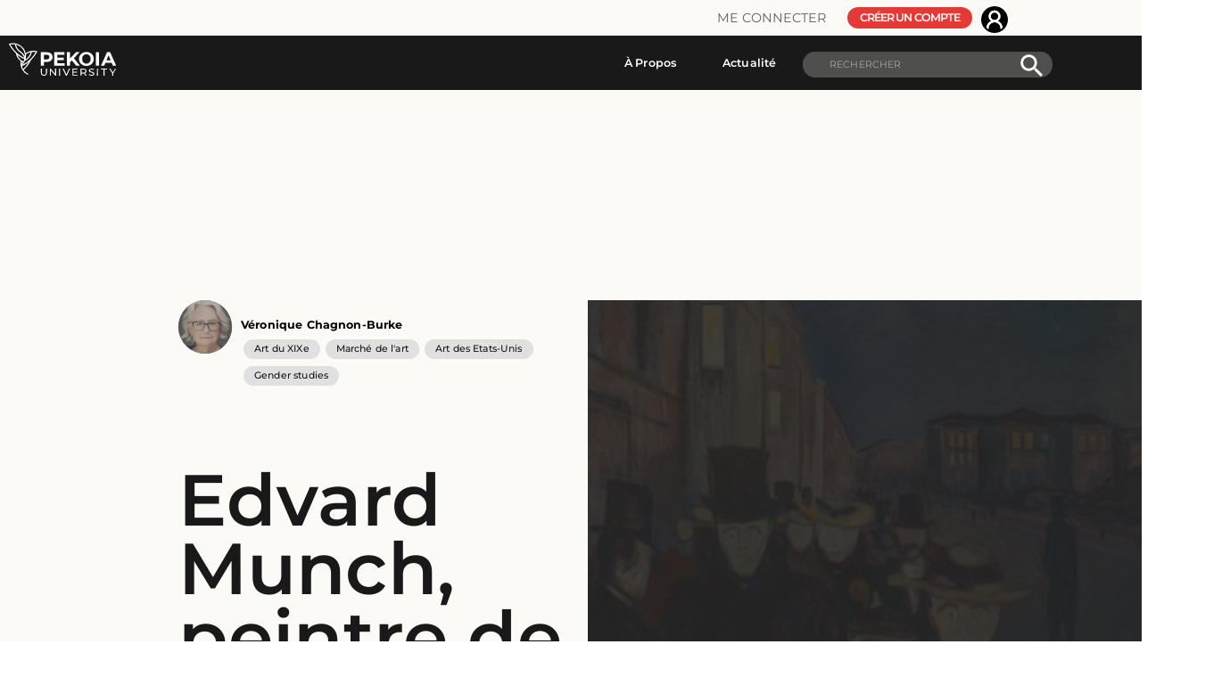

--- FILE ---
content_type: text/html
request_url: https://www.pekoia.com/conference/edvard-munch-peintre-de-la-modernite-en-dialogue-avec-l-exposition-du-musee-d-orsay-17be0c6c/
body_size: 46313
content:
<!DOCTYPE html><html lang="fr"><head><meta charSet="utf-8"/><meta http-equiv="x-ua-compatible" content="ie=edge"/><meta name="viewport" content="width=device-width, initial-scale=1, shrink-to-fit=no"/><meta name="generator" content="Gatsby 4.24.8"/><meta property="og:url" content="https://www.pekoia.com/conference/edvard-munch-peintre-de-la-modernite-en-dialogue-avec-l-exposition-du-musee-d-orsay-17be0c6c/" data-gatsby-head="true"/><meta property="og:title" content="🔴22 nov 18:30 (heure de Paris) conférence: Edvard Munch, peintre de la modernité" data-gatsby-head="true"/><meta property="og:image" content="https://www.pekoia.com/static/La4a53111-cc9c-4fad-b5a2-e71cde451228-500-337e29c45fa7713ca4521813fb3e68b4.jpg" data-gatsby-head="true"/><meta property="og:description" content="En dialogue avec l’exposition actuellement au Musée d’Orsay, Edvard Munch, un poème de vie, d’amour et de mort, cette présentation
se propose de remettre Munch dans le contexte de la peinture fin de siècle, pour privilégier ses rapports avec Paris qui était
alors la capitale internationale des arts et un aimant pour un grand nombre de jeunes artistes avec de l’ambition. Autour de trois
thèmes : 


- L’image de l’artiste
- la représentation de la femme
- le rapport à l’estampe


Nous espérons dépasser une vision un peu stéréotypée de l’artiste scandinave pour mieux replacer l’œuvre de Munch au cœur de la
modernité européenne.
" data-gatsby-head="true"/><meta property="og:type" content="website" data-gatsby-head="true"/><meta property="og:myId" content="1234-567" data-gatsby-head="true"/><meta data-react-helmet="true" name="viewport" content="initial-scale=1, width=device-width"/><meta name="theme-color" content="#663399"/><style data-href="/styles.91d7221307ccc9be6c5b.css" data-identity="gatsby-global-css">@charset "UTF-8";/*!
 * Bootstrap v5.1.3 (https://getbootstrap.com/)
 * Copyright 2011-2021 The Bootstrap Authors
 * Copyright 2011-2021 Twitter, Inc.
 * Licensed under MIT (https://github.com/twbs/bootstrap/blob/main/LICENSE)
 */:root{--bs-blue:#0d6efd;--bs-indigo:#6610f2;--bs-purple:#6f42c1;--bs-pink:#d63384;--bs-red:#dc3545;--bs-orange:#fd7e14;--bs-yellow:#ffc107;--bs-green:#198754;--bs-teal:#20c997;--bs-cyan:#0dcaf0;--bs-white:#fff;--bs-gray:#6c757d;--bs-gray-dark:#343a40;--bs-gray-100:#f8f9fa;--bs-gray-200:#e9ecef;--bs-gray-300:#dee2e6;--bs-gray-400:#ced4da;--bs-gray-500:#adb5bd;--bs-gray-600:#6c757d;--bs-gray-700:#495057;--bs-gray-800:#343a40;--bs-gray-900:#212529;--bs-primary:#0d6efd;--bs-secondary:#6c757d;--bs-success:#198754;--bs-info:#0dcaf0;--bs-warning:#ffc107;--bs-danger:#dc3545;--bs-light:#f8f9fa;--bs-dark:#212529;--bs-primary-rgb:13,110,253;--bs-secondary-rgb:108,117,125;--bs-success-rgb:25,135,84;--bs-info-rgb:13,202,240;--bs-warning-rgb:255,193,7;--bs-danger-rgb:220,53,69;--bs-light-rgb:248,249,250;--bs-dark-rgb:33,37,41;--bs-white-rgb:255,255,255;--bs-black-rgb:0,0,0;--bs-body-color-rgb:33,37,41;--bs-body-bg-rgb:255,255,255;--bs-font-sans-serif:system-ui,-apple-system,"Segoe UI",Roboto,"Helvetica Neue",Arial,"Noto Sans","Liberation Sans",sans-serif,"Apple Color Emoji","Segoe UI Emoji","Segoe UI Symbol","Noto Color Emoji";--bs-font-monospace:SFMono-Regular,Menlo,Monaco,Consolas,"Liberation Mono","Courier New",monospace;--bs-gradient:linear-gradient(180deg,hsla(0,0%,100%,.15),hsla(0,0%,100%,0));--bs-body-font-family:var(--bs-font-sans-serif);--bs-body-font-size:1rem;--bs-body-font-weight:400;--bs-body-line-height:1.5;--bs-body-color:#212529;--bs-body-bg:#fff}*,:after,:before{box-sizing:border-box}@media (prefers-reduced-motion:no-preference){:root{scroll-behavior:smooth}}body{-webkit-text-size-adjust:100%;-webkit-tap-highlight-color:transparent;background-color:var(--bs-body-bg);color:var(--bs-body-color);font-family:var(--bs-body-font-family);font-size:var(--bs-body-font-size);font-weight:var(--bs-body-font-weight);line-height:var(--bs-body-line-height);text-align:var(--bs-body-text-align)}hr{background-color:currentColor;border:0;color:inherit;margin:1rem 0;opacity:.25}hr:not([size]){height:1px}.h1,.h2,.h3,.h4,.h5,.h6,h1,h2,h3,h4,h5,h6{font-weight:500;line-height:1.2;margin-bottom:.5rem;margin-top:0}.h1,h1{font-size:calc(1.375rem + 1.5vw)}@media (min-width:1200px){.h1,h1{font-size:2.5rem}}.h2,h2{font-size:calc(1.325rem + .9vw)}@media (min-width:1200px){.h2,h2{font-size:2rem}}.h3,h3{font-size:calc(1.3rem + .6vw)}@media (min-width:1200px){.h3,h3{font-size:1.75rem}}.h4,h4{font-size:calc(1.275rem + .3vw)}@media (min-width:1200px){.h4,h4{font-size:1.5rem}}.h5,h5{font-size:1.25rem}.h6,h6{font-size:1rem}p{margin-bottom:1rem;margin-top:0}abbr[data-bs-original-title],abbr[title]{cursor:help;-webkit-text-decoration:underline dotted;text-decoration:underline dotted;-webkit-text-decoration-skip-ink:none;text-decoration-skip-ink:none}address{font-style:normal;line-height:inherit;margin-bottom:1rem}ol,ul{padding-left:2rem}dl,ol,ul{margin-bottom:1rem;margin-top:0}ol ol,ol ul,ul ol,ul ul{margin-bottom:0}dd{margin-bottom:.5rem;margin-left:0}blockquote{margin:0 0 1rem}.small,small{font-size:.875em}.mark,mark{background-color:#fcf8e3;padding:.2em}sub,sup{font-size:.75em}a{color:#0d6efd;text-decoration:underline}a:hover{color:#0a58ca}a:not([href]):not([class]),a:not([href]):not([class]):hover{color:inherit;text-decoration:none}code,kbd,pre,samp{direction:ltr;font-family:var(--bs-font-monospace);unicode-bidi:bidi-override}pre{display:block;font-size:.875em;margin-bottom:1rem;margin-top:0}pre code{color:inherit;font-size:inherit;word-break:normal}code{word-wrap:break-word;color:#d63384;font-size:.875em}a>code{color:inherit}kbd{background-color:#212529;border-radius:.2rem;color:#fff;font-size:.875em;padding:.2rem .4rem}kbd kbd{font-size:1em;font-weight:700;padding:0}figure{margin:0 0 1rem}img,svg{vertical-align:middle}table{caption-side:bottom}caption{color:#6c757d;padding-bottom:.5rem;padding-top:.5rem;text-align:left}th{text-align:inherit;text-align:-webkit-match-parent}tbody,td,tfoot,th,thead,tr{border:0 solid;border-color:inherit}label{display:inline-block}button{border-radius:0}button:focus:not(:focus-visible){outline:0}button,input,optgroup,select,textarea{font-family:inherit;font-size:inherit;line-height:inherit}[role=button]{cursor:pointer}select{word-wrap:normal}select:disabled{opacity:1}[list]::-webkit-calendar-picker-indicator{display:none}[type=button],[type=reset],[type=submit],button{-webkit-appearance:button}[type=button]:not(:disabled),[type=reset]:not(:disabled),[type=submit]:not(:disabled),button:not(:disabled){cursor:pointer}::-moz-focus-inner{border-style:none;padding:0}textarea{resize:vertical}fieldset{border:0;margin:0;min-width:0}legend{float:left;font-size:calc(1.275rem + .3vw);line-height:inherit;margin-bottom:.5rem;width:100%}@media (min-width:1200px){legend{font-size:1.5rem}}legend+*{clear:left}::-webkit-datetime-edit-day-field,::-webkit-datetime-edit-fields-wrapper,::-webkit-datetime-edit-hour-field,::-webkit-datetime-edit-minute,::-webkit-datetime-edit-month-field,::-webkit-datetime-edit-text,::-webkit-datetime-edit-year-field{padding:0}::-webkit-inner-spin-button{height:auto}::-webkit-search-decoration{-webkit-appearance:none}::-webkit-color-swatch-wrapper{padding:0}::file-selector-button{font:inherit}output{display:inline-block}iframe{border:0}summary{cursor:pointer;display:list-item}[hidden]{display:none!important}.lead{font-size:1.25rem;font-weight:300}.display-1{font-size:calc(1.625rem + 4.5vw);font-weight:300;line-height:1.2}@media (min-width:1200px){.display-1{font-size:5rem}}.display-2{font-size:calc(1.575rem + 3.9vw);font-weight:300;line-height:1.2}@media (min-width:1200px){.display-2{font-size:4.5rem}}.display-3{font-size:calc(1.525rem + 3.3vw);font-weight:300;line-height:1.2}@media (min-width:1200px){.display-3{font-size:4rem}}.display-4{font-size:calc(1.475rem + 2.7vw);font-weight:300;line-height:1.2}@media (min-width:1200px){.display-4{font-size:3.5rem}}.display-5{font-size:calc(1.425rem + 2.1vw);font-weight:300;line-height:1.2}@media (min-width:1200px){.display-5{font-size:3rem}}.display-6{font-size:calc(1.375rem + 1.5vw);font-weight:300;line-height:1.2}@media (min-width:1200px){.display-6{font-size:2.5rem}}.list-inline,.list-unstyled{list-style:none;padding-left:0}.list-inline-item{display:inline-block}.list-inline-item:not(:last-child){margin-right:.5rem}.initialism{font-size:.875em;text-transform:uppercase}.blockquote{font-size:1.25rem;margin-bottom:1rem}.blockquote>:last-child{margin-bottom:0}.blockquote-footer{color:#6c757d;font-size:.875em;margin-bottom:1rem;margin-top:-1rem}.blockquote-footer:before{content:"— "}.img-fluid,.img-thumbnail{height:auto;max-width:100%}.img-thumbnail{background-color:#fff;border:1px solid #dee2e6;border-radius:.25rem;padding:.25rem}.figure{display:inline-block}.figure-img{line-height:1;margin-bottom:.5rem}.figure-caption{color:#6c757d;font-size:.875em}.container,.container-fluid,.container-lg,.container-md,.container-sm,.container-xl,.container-xxl{margin-left:auto;margin-right:auto;padding-left:var(--bs-gutter-x,.75rem);padding-right:var(--bs-gutter-x,.75rem);width:100%}@media (min-width:576px){.container,.container-sm{max-width:540px}}@media (min-width:768px){.container,.container-md,.container-sm{max-width:720px}}@media (min-width:992px){.container,.container-lg,.container-md,.container-sm{max-width:960px}}@media (min-width:1200px){.container,.container-lg,.container-md,.container-sm,.container-xl{max-width:1140px}}@media (min-width:1400px){.container,.container-lg,.container-md,.container-sm,.container-xl,.container-xxl{max-width:1320px}}.row{--bs-gutter-x:1.5rem;--bs-gutter-y:0;display:flex;flex-wrap:wrap;margin-left:calc(var(--bs-gutter-x)*-.5);margin-right:calc(var(--bs-gutter-x)*-.5);margin-top:calc(var(--bs-gutter-y)*-1)}.row>*{flex-shrink:0;margin-top:var(--bs-gutter-y);max-width:100%;padding-left:calc(var(--bs-gutter-x)*.5);padding-right:calc(var(--bs-gutter-x)*.5);width:100%}.col{flex:1 0}.row-cols-auto>*{flex:0 0 auto;width:auto}.row-cols-1>*{flex:0 0 auto;width:100%}.row-cols-2>*{flex:0 0 auto;width:50%}.row-cols-3>*{flex:0 0 auto;width:33.3333333333%}.row-cols-4>*{flex:0 0 auto;width:25%}.row-cols-5>*{flex:0 0 auto;width:20%}.row-cols-6>*{flex:0 0 auto;width:16.6666666667%}.col-auto{flex:0 0 auto;width:auto}.col-1{flex:0 0 auto;width:8.33333333%}.col-2{flex:0 0 auto;width:16.66666667%}.col-3{flex:0 0 auto;width:25%}.col-4{flex:0 0 auto;width:33.33333333%}.col-5{flex:0 0 auto;width:41.66666667%}.col-6{flex:0 0 auto;width:50%}.col-7{flex:0 0 auto;width:58.33333333%}.col-8{flex:0 0 auto;width:66.66666667%}.col-9{flex:0 0 auto;width:75%}.col-10{flex:0 0 auto;width:83.33333333%}.col-11{flex:0 0 auto;width:91.66666667%}.col-12{flex:0 0 auto;width:100%}.offset-1{margin-left:8.33333333%}.offset-2{margin-left:16.66666667%}.offset-3{margin-left:25%}.offset-4{margin-left:33.33333333%}.offset-5{margin-left:41.66666667%}.offset-6{margin-left:50%}.offset-7{margin-left:58.33333333%}.offset-8{margin-left:66.66666667%}.offset-9{margin-left:75%}.offset-10{margin-left:83.33333333%}.offset-11{margin-left:91.66666667%}.g-0,.gx-0{--bs-gutter-x:0}.g-0,.gy-0{--bs-gutter-y:0}.g-1,.gx-1{--bs-gutter-x:0.25rem}.g-1,.gy-1{--bs-gutter-y:0.25rem}.g-2,.gx-2{--bs-gutter-x:0.5rem}.g-2,.gy-2{--bs-gutter-y:0.5rem}.g-3,.gx-3{--bs-gutter-x:1rem}.g-3,.gy-3{--bs-gutter-y:1rem}.g-4,.gx-4{--bs-gutter-x:1.5rem}.g-4,.gy-4{--bs-gutter-y:1.5rem}.g-5,.gx-5{--bs-gutter-x:3rem}.g-5,.gy-5{--bs-gutter-y:3rem}@media (min-width:576px){.col-sm{flex:1 0}.row-cols-sm-auto>*{flex:0 0 auto;width:auto}.row-cols-sm-1>*{flex:0 0 auto;width:100%}.row-cols-sm-2>*{flex:0 0 auto;width:50%}.row-cols-sm-3>*{flex:0 0 auto;width:33.3333333333%}.row-cols-sm-4>*{flex:0 0 auto;width:25%}.row-cols-sm-5>*{flex:0 0 auto;width:20%}.row-cols-sm-6>*{flex:0 0 auto;width:16.6666666667%}.col-sm-auto{flex:0 0 auto;width:auto}.col-sm-1{flex:0 0 auto;width:8.33333333%}.col-sm-2{flex:0 0 auto;width:16.66666667%}.col-sm-3{flex:0 0 auto;width:25%}.col-sm-4{flex:0 0 auto;width:33.33333333%}.col-sm-5{flex:0 0 auto;width:41.66666667%}.col-sm-6{flex:0 0 auto;width:50%}.col-sm-7{flex:0 0 auto;width:58.33333333%}.col-sm-8{flex:0 0 auto;width:66.66666667%}.col-sm-9{flex:0 0 auto;width:75%}.col-sm-10{flex:0 0 auto;width:83.33333333%}.col-sm-11{flex:0 0 auto;width:91.66666667%}.col-sm-12{flex:0 0 auto;width:100%}.offset-sm-0{margin-left:0}.offset-sm-1{margin-left:8.33333333%}.offset-sm-2{margin-left:16.66666667%}.offset-sm-3{margin-left:25%}.offset-sm-4{margin-left:33.33333333%}.offset-sm-5{margin-left:41.66666667%}.offset-sm-6{margin-left:50%}.offset-sm-7{margin-left:58.33333333%}.offset-sm-8{margin-left:66.66666667%}.offset-sm-9{margin-left:75%}.offset-sm-10{margin-left:83.33333333%}.offset-sm-11{margin-left:91.66666667%}.g-sm-0,.gx-sm-0{--bs-gutter-x:0}.g-sm-0,.gy-sm-0{--bs-gutter-y:0}.g-sm-1,.gx-sm-1{--bs-gutter-x:0.25rem}.g-sm-1,.gy-sm-1{--bs-gutter-y:0.25rem}.g-sm-2,.gx-sm-2{--bs-gutter-x:0.5rem}.g-sm-2,.gy-sm-2{--bs-gutter-y:0.5rem}.g-sm-3,.gx-sm-3{--bs-gutter-x:1rem}.g-sm-3,.gy-sm-3{--bs-gutter-y:1rem}.g-sm-4,.gx-sm-4{--bs-gutter-x:1.5rem}.g-sm-4,.gy-sm-4{--bs-gutter-y:1.5rem}.g-sm-5,.gx-sm-5{--bs-gutter-x:3rem}.g-sm-5,.gy-sm-5{--bs-gutter-y:3rem}}@media (min-width:768px){.col-md{flex:1 0}.row-cols-md-auto>*{flex:0 0 auto;width:auto}.row-cols-md-1>*{flex:0 0 auto;width:100%}.row-cols-md-2>*{flex:0 0 auto;width:50%}.row-cols-md-3>*{flex:0 0 auto;width:33.3333333333%}.row-cols-md-4>*{flex:0 0 auto;width:25%}.row-cols-md-5>*{flex:0 0 auto;width:20%}.row-cols-md-6>*{flex:0 0 auto;width:16.6666666667%}.col-md-auto{flex:0 0 auto;width:auto}.col-md-1{flex:0 0 auto;width:8.33333333%}.col-md-2{flex:0 0 auto;width:16.66666667%}.col-md-3{flex:0 0 auto;width:25%}.col-md-4{flex:0 0 auto;width:33.33333333%}.col-md-5{flex:0 0 auto;width:41.66666667%}.col-md-6{flex:0 0 auto;width:50%}.col-md-7{flex:0 0 auto;width:58.33333333%}.col-md-8{flex:0 0 auto;width:66.66666667%}.col-md-9{flex:0 0 auto;width:75%}.col-md-10{flex:0 0 auto;width:83.33333333%}.col-md-11{flex:0 0 auto;width:91.66666667%}.col-md-12{flex:0 0 auto;width:100%}.offset-md-0{margin-left:0}.offset-md-1{margin-left:8.33333333%}.offset-md-2{margin-left:16.66666667%}.offset-md-3{margin-left:25%}.offset-md-4{margin-left:33.33333333%}.offset-md-5{margin-left:41.66666667%}.offset-md-6{margin-left:50%}.offset-md-7{margin-left:58.33333333%}.offset-md-8{margin-left:66.66666667%}.offset-md-9{margin-left:75%}.offset-md-10{margin-left:83.33333333%}.offset-md-11{margin-left:91.66666667%}.g-md-0,.gx-md-0{--bs-gutter-x:0}.g-md-0,.gy-md-0{--bs-gutter-y:0}.g-md-1,.gx-md-1{--bs-gutter-x:0.25rem}.g-md-1,.gy-md-1{--bs-gutter-y:0.25rem}.g-md-2,.gx-md-2{--bs-gutter-x:0.5rem}.g-md-2,.gy-md-2{--bs-gutter-y:0.5rem}.g-md-3,.gx-md-3{--bs-gutter-x:1rem}.g-md-3,.gy-md-3{--bs-gutter-y:1rem}.g-md-4,.gx-md-4{--bs-gutter-x:1.5rem}.g-md-4,.gy-md-4{--bs-gutter-y:1.5rem}.g-md-5,.gx-md-5{--bs-gutter-x:3rem}.g-md-5,.gy-md-5{--bs-gutter-y:3rem}}@media (min-width:992px){.col-lg{flex:1 0}.row-cols-lg-auto>*{flex:0 0 auto;width:auto}.row-cols-lg-1>*{flex:0 0 auto;width:100%}.row-cols-lg-2>*{flex:0 0 auto;width:50%}.row-cols-lg-3>*{flex:0 0 auto;width:33.3333333333%}.row-cols-lg-4>*{flex:0 0 auto;width:25%}.row-cols-lg-5>*{flex:0 0 auto;width:20%}.row-cols-lg-6>*{flex:0 0 auto;width:16.6666666667%}.col-lg-auto{flex:0 0 auto;width:auto}.col-lg-1{flex:0 0 auto;width:8.33333333%}.col-lg-2{flex:0 0 auto;width:16.66666667%}.col-lg-3{flex:0 0 auto;width:25%}.col-lg-4{flex:0 0 auto;width:33.33333333%}.col-lg-5{flex:0 0 auto;width:41.66666667%}.col-lg-6{flex:0 0 auto;width:50%}.col-lg-7{flex:0 0 auto;width:58.33333333%}.col-lg-8{flex:0 0 auto;width:66.66666667%}.col-lg-9{flex:0 0 auto;width:75%}.col-lg-10{flex:0 0 auto;width:83.33333333%}.col-lg-11{flex:0 0 auto;width:91.66666667%}.col-lg-12{flex:0 0 auto;width:100%}.offset-lg-0{margin-left:0}.offset-lg-1{margin-left:8.33333333%}.offset-lg-2{margin-left:16.66666667%}.offset-lg-3{margin-left:25%}.offset-lg-4{margin-left:33.33333333%}.offset-lg-5{margin-left:41.66666667%}.offset-lg-6{margin-left:50%}.offset-lg-7{margin-left:58.33333333%}.offset-lg-8{margin-left:66.66666667%}.offset-lg-9{margin-left:75%}.offset-lg-10{margin-left:83.33333333%}.offset-lg-11{margin-left:91.66666667%}.g-lg-0,.gx-lg-0{--bs-gutter-x:0}.g-lg-0,.gy-lg-0{--bs-gutter-y:0}.g-lg-1,.gx-lg-1{--bs-gutter-x:0.25rem}.g-lg-1,.gy-lg-1{--bs-gutter-y:0.25rem}.g-lg-2,.gx-lg-2{--bs-gutter-x:0.5rem}.g-lg-2,.gy-lg-2{--bs-gutter-y:0.5rem}.g-lg-3,.gx-lg-3{--bs-gutter-x:1rem}.g-lg-3,.gy-lg-3{--bs-gutter-y:1rem}.g-lg-4,.gx-lg-4{--bs-gutter-x:1.5rem}.g-lg-4,.gy-lg-4{--bs-gutter-y:1.5rem}.g-lg-5,.gx-lg-5{--bs-gutter-x:3rem}.g-lg-5,.gy-lg-5{--bs-gutter-y:3rem}}@media (min-width:1200px){.col-xl{flex:1 0}.row-cols-xl-auto>*{flex:0 0 auto;width:auto}.row-cols-xl-1>*{flex:0 0 auto;width:100%}.row-cols-xl-2>*{flex:0 0 auto;width:50%}.row-cols-xl-3>*{flex:0 0 auto;width:33.3333333333%}.row-cols-xl-4>*{flex:0 0 auto;width:25%}.row-cols-xl-5>*{flex:0 0 auto;width:20%}.row-cols-xl-6>*{flex:0 0 auto;width:16.6666666667%}.col-xl-auto{flex:0 0 auto;width:auto}.col-xl-1{flex:0 0 auto;width:8.33333333%}.col-xl-2{flex:0 0 auto;width:16.66666667%}.col-xl-3{flex:0 0 auto;width:25%}.col-xl-4{flex:0 0 auto;width:33.33333333%}.col-xl-5{flex:0 0 auto;width:41.66666667%}.col-xl-6{flex:0 0 auto;width:50%}.col-xl-7{flex:0 0 auto;width:58.33333333%}.col-xl-8{flex:0 0 auto;width:66.66666667%}.col-xl-9{flex:0 0 auto;width:75%}.col-xl-10{flex:0 0 auto;width:83.33333333%}.col-xl-11{flex:0 0 auto;width:91.66666667%}.col-xl-12{flex:0 0 auto;width:100%}.offset-xl-0{margin-left:0}.offset-xl-1{margin-left:8.33333333%}.offset-xl-2{margin-left:16.66666667%}.offset-xl-3{margin-left:25%}.offset-xl-4{margin-left:33.33333333%}.offset-xl-5{margin-left:41.66666667%}.offset-xl-6{margin-left:50%}.offset-xl-7{margin-left:58.33333333%}.offset-xl-8{margin-left:66.66666667%}.offset-xl-9{margin-left:75%}.offset-xl-10{margin-left:83.33333333%}.offset-xl-11{margin-left:91.66666667%}.g-xl-0,.gx-xl-0{--bs-gutter-x:0}.g-xl-0,.gy-xl-0{--bs-gutter-y:0}.g-xl-1,.gx-xl-1{--bs-gutter-x:0.25rem}.g-xl-1,.gy-xl-1{--bs-gutter-y:0.25rem}.g-xl-2,.gx-xl-2{--bs-gutter-x:0.5rem}.g-xl-2,.gy-xl-2{--bs-gutter-y:0.5rem}.g-xl-3,.gx-xl-3{--bs-gutter-x:1rem}.g-xl-3,.gy-xl-3{--bs-gutter-y:1rem}.g-xl-4,.gx-xl-4{--bs-gutter-x:1.5rem}.g-xl-4,.gy-xl-4{--bs-gutter-y:1.5rem}.g-xl-5,.gx-xl-5{--bs-gutter-x:3rem}.g-xl-5,.gy-xl-5{--bs-gutter-y:3rem}}@media (min-width:1400px){.col-xxl{flex:1 0}.row-cols-xxl-auto>*{flex:0 0 auto;width:auto}.row-cols-xxl-1>*{flex:0 0 auto;width:100%}.row-cols-xxl-2>*{flex:0 0 auto;width:50%}.row-cols-xxl-3>*{flex:0 0 auto;width:33.3333333333%}.row-cols-xxl-4>*{flex:0 0 auto;width:25%}.row-cols-xxl-5>*{flex:0 0 auto;width:20%}.row-cols-xxl-6>*{flex:0 0 auto;width:16.6666666667%}.col-xxl-auto{flex:0 0 auto;width:auto}.col-xxl-1{flex:0 0 auto;width:8.33333333%}.col-xxl-2{flex:0 0 auto;width:16.66666667%}.col-xxl-3{flex:0 0 auto;width:25%}.col-xxl-4{flex:0 0 auto;width:33.33333333%}.col-xxl-5{flex:0 0 auto;width:41.66666667%}.col-xxl-6{flex:0 0 auto;width:50%}.col-xxl-7{flex:0 0 auto;width:58.33333333%}.col-xxl-8{flex:0 0 auto;width:66.66666667%}.col-xxl-9{flex:0 0 auto;width:75%}.col-xxl-10{flex:0 0 auto;width:83.33333333%}.col-xxl-11{flex:0 0 auto;width:91.66666667%}.col-xxl-12{flex:0 0 auto;width:100%}.offset-xxl-0{margin-left:0}.offset-xxl-1{margin-left:8.33333333%}.offset-xxl-2{margin-left:16.66666667%}.offset-xxl-3{margin-left:25%}.offset-xxl-4{margin-left:33.33333333%}.offset-xxl-5{margin-left:41.66666667%}.offset-xxl-6{margin-left:50%}.offset-xxl-7{margin-left:58.33333333%}.offset-xxl-8{margin-left:66.66666667%}.offset-xxl-9{margin-left:75%}.offset-xxl-10{margin-left:83.33333333%}.offset-xxl-11{margin-left:91.66666667%}.g-xxl-0,.gx-xxl-0{--bs-gutter-x:0}.g-xxl-0,.gy-xxl-0{--bs-gutter-y:0}.g-xxl-1,.gx-xxl-1{--bs-gutter-x:0.25rem}.g-xxl-1,.gy-xxl-1{--bs-gutter-y:0.25rem}.g-xxl-2,.gx-xxl-2{--bs-gutter-x:0.5rem}.g-xxl-2,.gy-xxl-2{--bs-gutter-y:0.5rem}.g-xxl-3,.gx-xxl-3{--bs-gutter-x:1rem}.g-xxl-3,.gy-xxl-3{--bs-gutter-y:1rem}.g-xxl-4,.gx-xxl-4{--bs-gutter-x:1.5rem}.g-xxl-4,.gy-xxl-4{--bs-gutter-y:1.5rem}.g-xxl-5,.gx-xxl-5{--bs-gutter-x:3rem}.g-xxl-5,.gy-xxl-5{--bs-gutter-y:3rem}}.table{--bs-table-bg:transparent;--bs-table-accent-bg:transparent;--bs-table-striped-color:#212529;--bs-table-striped-bg:rgba(0,0,0,.05);--bs-table-active-color:#212529;--bs-table-active-bg:rgba(0,0,0,.1);--bs-table-hover-color:#212529;--bs-table-hover-bg:rgba(0,0,0,.075);border-color:#dee2e6;color:#212529;margin-bottom:1rem;vertical-align:top;width:100%}.table>:not(caption)>*>*{background-color:var(--bs-table-bg);border-bottom-width:1px;box-shadow:inset 0 0 0 9999px var(--bs-table-accent-bg);padding:.5rem}.table>tbody{vertical-align:inherit}.table>thead{vertical-align:bottom}.table>:not(:first-child){border-top:2px solid}.caption-top{caption-side:top}.table-sm>:not(caption)>*>*{padding:.25rem}.table-bordered>:not(caption)>*{border-width:1px 0}.table-bordered>:not(caption)>*>*{border-width:0 1px}.table-borderless>:not(caption)>*>*{border-bottom-width:0}.table-borderless>:not(:first-child){border-top-width:0}.table-striped>tbody>tr:nth-of-type(odd)>*{--bs-table-accent-bg:var(--bs-table-striped-bg);color:var(--bs-table-striped-color)}.table-active{--bs-table-accent-bg:var(--bs-table-active-bg);color:var(--bs-table-active-color)}.table-hover>tbody>tr:hover>*{--bs-table-accent-bg:var(--bs-table-hover-bg);color:var(--bs-table-hover-color)}.table-primary{--bs-table-bg:#cfe2ff;--bs-table-striped-bg:#c5d7f2;--bs-table-striped-color:#000;--bs-table-active-bg:#bacbe6;--bs-table-active-color:#000;--bs-table-hover-bg:#bfd1ec;--bs-table-hover-color:#000;border-color:#bacbe6;color:#000}.table-secondary{--bs-table-bg:#e2e3e5;--bs-table-striped-bg:#d7d8da;--bs-table-striped-color:#000;--bs-table-active-bg:#cbccce;--bs-table-active-color:#000;--bs-table-hover-bg:#d1d2d4;--bs-table-hover-color:#000;border-color:#cbccce;color:#000}.table-success{--bs-table-bg:#d1e7dd;--bs-table-striped-bg:#c7dbd2;--bs-table-striped-color:#000;--bs-table-active-bg:#bcd0c7;--bs-table-active-color:#000;--bs-table-hover-bg:#c1d6cc;--bs-table-hover-color:#000;border-color:#bcd0c7;color:#000}.table-info{--bs-table-bg:#cff4fc;--bs-table-striped-bg:#c5e8ef;--bs-table-striped-color:#000;--bs-table-active-bg:#badce3;--bs-table-active-color:#000;--bs-table-hover-bg:#bfe2e9;--bs-table-hover-color:#000;border-color:#badce3;color:#000}.table-warning{--bs-table-bg:#fff3cd;--bs-table-striped-bg:#f2e7c3;--bs-table-striped-color:#000;--bs-table-active-bg:#e6dbb9;--bs-table-active-color:#000;--bs-table-hover-bg:#ece1be;--bs-table-hover-color:#000;border-color:#e6dbb9;color:#000}.table-danger{--bs-table-bg:#f8d7da;--bs-table-striped-bg:#eccccf;--bs-table-striped-color:#000;--bs-table-active-bg:#dfc2c4;--bs-table-active-color:#000;--bs-table-hover-bg:#e5c7ca;--bs-table-hover-color:#000;border-color:#dfc2c4;color:#000}.table-light{--bs-table-bg:#f8f9fa;--bs-table-striped-bg:#ecedee;--bs-table-striped-color:#000;--bs-table-active-bg:#dfe0e1;--bs-table-active-color:#000;--bs-table-hover-bg:#e5e6e7;--bs-table-hover-color:#000;border-color:#dfe0e1;color:#000}.table-dark{--bs-table-bg:#212529;--bs-table-striped-bg:#2c3034;--bs-table-striped-color:#fff;--bs-table-active-bg:#373b3e;--bs-table-active-color:#fff;--bs-table-hover-bg:#323539;--bs-table-hover-color:#fff;border-color:#373b3e;color:#fff}.table-responsive{-webkit-overflow-scrolling:touch;overflow-x:auto}@media (max-width:575.98px){.table-responsive-sm{-webkit-overflow-scrolling:touch;overflow-x:auto}}@media (max-width:767.98px){.table-responsive-md{-webkit-overflow-scrolling:touch;overflow-x:auto}}@media (max-width:991.98px){.table-responsive-lg{-webkit-overflow-scrolling:touch;overflow-x:auto}}@media (max-width:1199.98px){.table-responsive-xl{-webkit-overflow-scrolling:touch;overflow-x:auto}}@media (max-width:1399.98px){.table-responsive-xxl{-webkit-overflow-scrolling:touch;overflow-x:auto}}.form-label{margin-bottom:.5rem}.col-form-label{font-size:inherit;line-height:1.5;margin-bottom:0;padding-bottom:calc(.375rem + 1px);padding-top:calc(.375rem + 1px)}.col-form-label-lg{font-size:1.25rem;padding-bottom:calc(.5rem + 1px);padding-top:calc(.5rem + 1px)}.col-form-label-sm{font-size:.875rem;padding-bottom:calc(.25rem + 1px);padding-top:calc(.25rem + 1px)}.form-text{color:#6c757d;font-size:.875em;margin-top:.25rem}.form-control{-webkit-appearance:none;appearance:none;background-clip:padding-box;background-color:#fff;border:1px solid #ced4da;border-radius:.25rem;color:#212529;display:block;font-size:1rem;font-weight:400;line-height:1.5;padding:.375rem .75rem;transition:border-color .15s ease-in-out,box-shadow .15s ease-in-out;width:100%}@media (prefers-reduced-motion:reduce){.form-control{transition:none}}.form-control[type=file]{overflow:hidden}.form-control[type=file]:not(:disabled):not([readonly]){cursor:pointer}.form-control:focus{background-color:#fff;border-color:#86b7fe;box-shadow:0 0 0 .25rem rgba(13,110,253,.25);color:#212529;outline:0}.form-control::-webkit-date-and-time-value{height:1.5em}.form-control::-webkit-input-placeholder{color:#6c757d;opacity:1}.form-control:-ms-input-placeholder{color:#6c757d;opacity:1}.form-control::placeholder{color:#6c757d;opacity:1}.form-control:disabled,.form-control[readonly]{background-color:#e9ecef;opacity:1}.form-control::file-selector-button{-webkit-margin-end:.75rem;background-color:#e9ecef;border:0 solid;border-color:inherit;border-inline-end-width:1px;border-radius:0;color:#212529;margin:-.375rem -.75rem;margin-inline-end:.75rem;padding:.375rem .75rem;pointer-events:none;transition:color .15s ease-in-out,background-color .15s ease-in-out,border-color .15s ease-in-out,box-shadow .15s ease-in-out}@media (prefers-reduced-motion:reduce){.form-control::-webkit-file-upload-button{-webkit-transition:none;transition:none}.form-control::file-selector-button{transition:none}}.form-control:hover:not(:disabled):not([readonly])::file-selector-button{background-color:#dde0e3}.form-control::-webkit-file-upload-button{-webkit-margin-end:.75rem;background-color:#e9ecef;border:0 solid;border-color:inherit;border-inline-end-width:1px;border-radius:0;color:#212529;margin:-.375rem -.75rem;margin-inline-end:.75rem;padding:.375rem .75rem;pointer-events:none;-webkit-transition:color .15s ease-in-out,background-color .15s ease-in-out,border-color .15s ease-in-out,box-shadow .15s ease-in-out;transition:color .15s ease-in-out,background-color .15s ease-in-out,border-color .15s ease-in-out,box-shadow .15s ease-in-out}@media (prefers-reduced-motion:reduce){.form-control::-webkit-file-upload-button{-webkit-transition:none;transition:none}}.form-control:hover:not(:disabled):not([readonly])::-webkit-file-upload-button{background-color:#dde0e3}.form-control-plaintext{background-color:transparent;border:solid transparent;border-width:1px 0;color:#212529;display:block;line-height:1.5;margin-bottom:0;padding:.375rem 0;width:100%}.form-control-plaintext.form-control-lg,.form-control-plaintext.form-control-sm{padding-left:0;padding-right:0}.form-control-sm{border-radius:.2rem;font-size:.875rem;min-height:calc(1.5em + .5rem + 2px);padding:.25rem .5rem}.form-control-sm::file-selector-button{-webkit-margin-end:.5rem;margin:-.25rem -.5rem;margin-inline-end:.5rem;padding:.25rem .5rem}.form-control-sm::-webkit-file-upload-button{-webkit-margin-end:.5rem;margin:-.25rem -.5rem;margin-inline-end:.5rem;padding:.25rem .5rem}.form-control-lg{border-radius:.3rem;font-size:1.25rem;min-height:calc(1.5em + 1rem + 2px);padding:.5rem 1rem}.form-control-lg::file-selector-button{-webkit-margin-end:1rem;margin:-.5rem -1rem;margin-inline-end:1rem;padding:.5rem 1rem}.form-control-lg::-webkit-file-upload-button{-webkit-margin-end:1rem;margin:-.5rem -1rem;margin-inline-end:1rem;padding:.5rem 1rem}textarea.form-control{min-height:calc(1.5em + .75rem + 2px)}textarea.form-control-sm{min-height:calc(1.5em + .5rem + 2px)}textarea.form-control-lg{min-height:calc(1.5em + 1rem + 2px)}.form-control-color{height:auto;padding:.375rem;width:3rem}.form-control-color:not(:disabled):not([readonly]){cursor:pointer}.form-control-color::-moz-color-swatch{border-radius:.25rem;height:1.5em}.form-control-color::-webkit-color-swatch{border-radius:.25rem;height:1.5em}.form-select{-moz-padding-start:calc(.75rem - 3px);-webkit-appearance:none;appearance:none;background-color:#fff;background-image:url("data:image/svg+xml;charset=utf-8,%3Csvg xmlns='http://www.w3.org/2000/svg' viewBox='0 0 16 16'%3E%3Cpath fill='none' stroke='%23343a40' stroke-linecap='round' stroke-linejoin='round' stroke-width='2' d='m2 5 6 6 6-6'/%3E%3C/svg%3E");background-position:right .75rem center;background-repeat:no-repeat;background-size:16px 12px;border:1px solid #ced4da;border-radius:.25rem;color:#212529;display:block;font-size:1rem;font-weight:400;line-height:1.5;padding:.375rem 2.25rem .375rem .75rem;transition:border-color .15s ease-in-out,box-shadow .15s ease-in-out;width:100%}@media (prefers-reduced-motion:reduce){.form-select{transition:none}}.form-select:focus{border-color:#86b7fe;box-shadow:0 0 0 .25rem rgba(13,110,253,.25);outline:0}.form-select[multiple],.form-select[size]:not([size="1"]){background-image:none;padding-right:.75rem}.form-select:disabled{background-color:#e9ecef}.form-select:-moz-focusring{color:transparent;text-shadow:0 0 0 #212529}.form-select-sm{border-radius:.2rem;font-size:.875rem;padding-bottom:.25rem;padding-left:.5rem;padding-top:.25rem}.form-select-lg{border-radius:.3rem;font-size:1.25rem;padding-bottom:.5rem;padding-left:1rem;padding-top:.5rem}.form-check{display:block;margin-bottom:.125rem;min-height:1.5rem;padding-left:1.5em}.form-check .form-check-input{float:left;margin-left:-1.5em}.form-check-input{color-adjust:exact;-webkit-appearance:none;appearance:none;background-color:#fff;background-position:50%;background-repeat:no-repeat;background-size:contain;border:1px solid rgba(0,0,0,.25);height:1em;margin-top:.25em;-webkit-print-color-adjust:exact;vertical-align:top;width:1em}.form-check-input[type=checkbox]{border-radius:.25em}.form-check-input[type=radio]{border-radius:50%}.form-check-input:active{-webkit-filter:brightness(90%);filter:brightness(90%)}.form-check-input:focus{border-color:#86b7fe;box-shadow:0 0 0 .25rem rgba(13,110,253,.25);outline:0}.form-check-input:checked{background-color:#0d6efd;border-color:#0d6efd}.form-check-input:checked[type=checkbox]{background-image:url("data:image/svg+xml;charset=utf-8,%3Csvg xmlns='http://www.w3.org/2000/svg' viewBox='0 0 20 20'%3E%3Cpath fill='none' stroke='%23fff' stroke-linecap='round' stroke-linejoin='round' stroke-width='3' d='m6 10 3 3 6-6'/%3E%3C/svg%3E")}.form-check-input:checked[type=radio]{background-image:url("data:image/svg+xml;charset=utf-8,%3Csvg xmlns='http://www.w3.org/2000/svg' viewBox='-4 -4 8 8'%3E%3Ccircle r='2' fill='%23fff'/%3E%3C/svg%3E")}.form-check-input[type=checkbox]:indeterminate{background-color:#0d6efd;background-image:url("data:image/svg+xml;charset=utf-8,%3Csvg xmlns='http://www.w3.org/2000/svg' viewBox='0 0 20 20'%3E%3Cpath fill='none' stroke='%23fff' stroke-linecap='round' stroke-linejoin='round' stroke-width='3' d='M6 10h8'/%3E%3C/svg%3E");border-color:#0d6efd}.form-check-input:disabled{-webkit-filter:none;filter:none;opacity:.5;pointer-events:none}.form-check-input:disabled~.form-check-label,.form-check-input[disabled]~.form-check-label{opacity:.5}.form-switch{padding-left:2.5em}.form-switch .form-check-input{background-image:url("data:image/svg+xml;charset=utf-8,%3Csvg xmlns='http://www.w3.org/2000/svg' viewBox='-4 -4 8 8'%3E%3Ccircle r='3' fill='rgba(0, 0, 0, 0.25)'/%3E%3C/svg%3E");background-position:0;border-radius:2em;margin-left:-2.5em;transition:background-position .15s ease-in-out;width:2em}@media (prefers-reduced-motion:reduce){.form-switch .form-check-input{transition:none}}.form-switch .form-check-input:focus{background-image:url("data:image/svg+xml;charset=utf-8,%3Csvg xmlns='http://www.w3.org/2000/svg' viewBox='-4 -4 8 8'%3E%3Ccircle r='3' fill='%2386b7fe'/%3E%3C/svg%3E")}.form-switch .form-check-input:checked{background-image:url("data:image/svg+xml;charset=utf-8,%3Csvg xmlns='http://www.w3.org/2000/svg' viewBox='-4 -4 8 8'%3E%3Ccircle r='3' fill='%23fff'/%3E%3C/svg%3E");background-position:100%}.form-check-inline{display:inline-block;margin-right:1rem}.btn-check{clip:rect(0,0,0,0);pointer-events:none;position:absolute}.btn-check:disabled+.btn,.btn-check[disabled]+.btn{-webkit-filter:none;filter:none;opacity:.65;pointer-events:none}.form-range{-webkit-appearance:none;appearance:none;background-color:transparent;height:1.5rem;padding:0;width:100%}.form-range:focus{outline:0}.form-range:focus::-webkit-slider-thumb{box-shadow:0 0 0 1px #fff,0 0 0 .25rem rgba(13,110,253,.25)}.form-range:focus::-moz-range-thumb{box-shadow:0 0 0 1px #fff,0 0 0 .25rem rgba(13,110,253,.25)}.form-range::-moz-focus-outer{border:0}.form-range::-webkit-slider-thumb{-webkit-appearance:none;appearance:none;background-color:#0d6efd;border:0;border-radius:1rem;height:1rem;margin-top:-.25rem;-webkit-transition:background-color .15s ease-in-out,border-color .15s ease-in-out,box-shadow .15s ease-in-out;transition:background-color .15s ease-in-out,border-color .15s ease-in-out,box-shadow .15s ease-in-out;width:1rem}@media (prefers-reduced-motion:reduce){.form-range::-webkit-slider-thumb{-webkit-transition:none;transition:none}}.form-range::-webkit-slider-thumb:active{background-color:#b6d4fe}.form-range::-webkit-slider-runnable-track{background-color:#dee2e6;border-color:transparent;border-radius:1rem;color:transparent;cursor:pointer;height:.5rem;width:100%}.form-range::-moz-range-thumb{appearance:none;background-color:#0d6efd;border:0;border-radius:1rem;height:1rem;-moz-transition:background-color .15s ease-in-out,border-color .15s ease-in-out,box-shadow .15s ease-in-out;transition:background-color .15s ease-in-out,border-color .15s ease-in-out,box-shadow .15s ease-in-out;width:1rem}@media (prefers-reduced-motion:reduce){.form-range::-moz-range-thumb{-moz-transition:none;transition:none}}.form-range::-moz-range-thumb:active{background-color:#b6d4fe}.form-range::-moz-range-track{background-color:#dee2e6;border-color:transparent;border-radius:1rem;color:transparent;cursor:pointer;height:.5rem;width:100%}.form-range:disabled{pointer-events:none}.form-range:disabled::-webkit-slider-thumb{background-color:#adb5bd}.form-range:disabled::-moz-range-thumb{background-color:#adb5bd}.form-floating{position:relative}.form-floating>.form-control,.form-floating>.form-select{height:calc(3.5rem + 2px);line-height:1.25}.form-floating>label{border:1px solid transparent;height:100%;left:0;padding:1rem .75rem;pointer-events:none;position:absolute;top:0;-webkit-transform-origin:0 0;transform-origin:0 0;transition:opacity .1s ease-in-out,-webkit-transform .1s ease-in-out;transition:opacity .1s ease-in-out,transform .1s ease-in-out;transition:opacity .1s ease-in-out,transform .1s ease-in-out,-webkit-transform .1s ease-in-out}@media (prefers-reduced-motion:reduce){.form-floating>label{transition:none}}.form-floating>.form-control{padding:1rem .75rem}.form-floating>.form-control::-webkit-input-placeholder{color:transparent}.form-floating>.form-control:-ms-input-placeholder{color:transparent}.form-floating>.form-control::placeholder{color:transparent}.form-floating>.form-control:not(:-ms-input-placeholder){padding-bottom:.625rem;padding-top:1.625rem}.form-floating>.form-control:focus,.form-floating>.form-control:not(:placeholder-shown){padding-bottom:.625rem;padding-top:1.625rem}.form-floating>.form-control:-webkit-autofill{padding-bottom:.625rem;padding-top:1.625rem}.form-floating>.form-select{padding-bottom:.625rem;padding-top:1.625rem}.form-floating>.form-control:not(:-ms-input-placeholder)~label{opacity:.65;transform:scale(.85) translateY(-.5rem) translateX(.15rem)}.form-floating>.form-control:focus~label,.form-floating>.form-control:not(:placeholder-shown)~label,.form-floating>.form-select~label{opacity:.65;-webkit-transform:scale(.85) translateY(-.5rem) translateX(.15rem);transform:scale(.85) translateY(-.5rem) translateX(.15rem)}.form-floating>.form-control:-webkit-autofill~label{opacity:.65;-webkit-transform:scale(.85) translateY(-.5rem) translateX(.15rem);transform:scale(.85) translateY(-.5rem) translateX(.15rem)}.input-group{align-items:stretch;display:flex;flex-wrap:wrap;position:relative;width:100%}.input-group>.form-control,.input-group>.form-select{flex:1 1 auto;min-width:0;position:relative;width:1%}.input-group>.form-control:focus,.input-group>.form-select:focus{z-index:3}.input-group .btn{position:relative;z-index:2}.input-group .btn:focus{z-index:3}.input-group-text{align-items:center;background-color:#e9ecef;border:1px solid #ced4da;border-radius:.25rem;color:#212529;display:flex;font-size:1rem;font-weight:400;line-height:1.5;padding:.375rem .75rem;text-align:center;white-space:nowrap}.input-group-lg>.btn,.input-group-lg>.form-control,.input-group-lg>.form-select,.input-group-lg>.input-group-text{border-radius:.3rem;font-size:1.25rem;padding:.5rem 1rem}.input-group-sm>.btn,.input-group-sm>.form-control,.input-group-sm>.form-select,.input-group-sm>.input-group-text{border-radius:.2rem;font-size:.875rem;padding:.25rem .5rem}.input-group-lg>.form-select,.input-group-sm>.form-select{padding-right:3rem}.input-group.has-validation>.dropdown-toggle:nth-last-child(n+4),.input-group.has-validation>:nth-last-child(n+3):not(.dropdown-toggle):not(.dropdown-menu),.input-group:not(.has-validation)>.dropdown-toggle:nth-last-child(n+3),.input-group:not(.has-validation)>:not(:last-child):not(.dropdown-toggle):not(.dropdown-menu){border-bottom-right-radius:0;border-top-right-radius:0}.input-group>:not(:first-child):not(.dropdown-menu):not(.valid-tooltip):not(.valid-feedback):not(.invalid-tooltip):not(.invalid-feedback){border-bottom-left-radius:0;border-top-left-radius:0;margin-left:-1px}.valid-feedback{color:#198754;display:none;font-size:.875em;margin-top:.25rem;width:100%}.valid-tooltip{background-color:rgba(25,135,84,.9);border-radius:.25rem;color:#fff;display:none;font-size:.875rem;margin-top:.1rem;max-width:100%;padding:.25rem .5rem;position:absolute;top:100%;z-index:5}.is-valid~.valid-feedback,.is-valid~.valid-tooltip,.was-validated :valid~.valid-feedback,.was-validated :valid~.valid-tooltip{display:block}.form-control.is-valid,.was-validated .form-control:valid{background-image:url("data:image/svg+xml;charset=utf-8,%3Csvg xmlns='http://www.w3.org/2000/svg' viewBox='0 0 8 8'%3E%3Cpath fill='%23198754' d='M2.3 6.73.6 4.53c-.4-1.04.46-1.4 1.1-.8l1.1 1.4 3.4-3.8c.6-.63 1.6-.27 1.2.7l-4 4.6c-.43.5-.8.4-1.1.1z'/%3E%3C/svg%3E");background-position:right calc(.375em + .1875rem) center;background-repeat:no-repeat;background-size:calc(.75em + .375rem) calc(.75em + .375rem);border-color:#198754;padding-right:calc(1.5em + .75rem)}.form-control.is-valid:focus,.was-validated .form-control:valid:focus{border-color:#198754;box-shadow:0 0 0 .25rem rgba(25,135,84,.25)}.was-validated textarea.form-control:valid,textarea.form-control.is-valid{background-position:top calc(.375em + .1875rem) right calc(.375em + .1875rem);padding-right:calc(1.5em + .75rem)}.form-select.is-valid,.was-validated .form-select:valid{border-color:#198754}.form-select.is-valid:not([multiple]):not([size]),.form-select.is-valid:not([multiple])[size="1"],.was-validated .form-select:valid:not([multiple]):not([size]),.was-validated .form-select:valid:not([multiple])[size="1"]{background-image:url("data:image/svg+xml;charset=utf-8,%3Csvg xmlns='http://www.w3.org/2000/svg' viewBox='0 0 16 16'%3E%3Cpath fill='none' stroke='%23343a40' stroke-linecap='round' stroke-linejoin='round' stroke-width='2' d='m2 5 6 6 6-6'/%3E%3C/svg%3E"),url("data:image/svg+xml;charset=utf-8,%3Csvg xmlns='http://www.w3.org/2000/svg' viewBox='0 0 8 8'%3E%3Cpath fill='%23198754' d='M2.3 6.73.6 4.53c-.4-1.04.46-1.4 1.1-.8l1.1 1.4 3.4-3.8c.6-.63 1.6-.27 1.2.7l-4 4.6c-.43.5-.8.4-1.1.1z'/%3E%3C/svg%3E");background-position:right .75rem center,center right 2.25rem;background-size:16px 12px,calc(.75em + .375rem) calc(.75em + .375rem);padding-right:4.125rem}.form-select.is-valid:focus,.was-validated .form-select:valid:focus{border-color:#198754;box-shadow:0 0 0 .25rem rgba(25,135,84,.25)}.form-check-input.is-valid,.was-validated .form-check-input:valid{border-color:#198754}.form-check-input.is-valid:checked,.was-validated .form-check-input:valid:checked{background-color:#198754}.form-check-input.is-valid:focus,.was-validated .form-check-input:valid:focus{box-shadow:0 0 0 .25rem rgba(25,135,84,.25)}.form-check-input.is-valid~.form-check-label,.was-validated .form-check-input:valid~.form-check-label{color:#198754}.form-check-inline .form-check-input~.valid-feedback{margin-left:.5em}.input-group .form-control.is-valid,.input-group .form-select.is-valid,.was-validated .input-group .form-control:valid,.was-validated .input-group .form-select:valid{z-index:1}.input-group .form-control.is-valid:focus,.input-group .form-select.is-valid:focus,.was-validated .input-group .form-control:valid:focus,.was-validated .input-group .form-select:valid:focus{z-index:3}.invalid-feedback{color:#dc3545;display:none;font-size:.875em;margin-top:.25rem;width:100%}.invalid-tooltip{background-color:rgba(220,53,69,.9);border-radius:.25rem;color:#fff;display:none;font-size:.875rem;margin-top:.1rem;max-width:100%;padding:.25rem .5rem;position:absolute;top:100%;z-index:5}.is-invalid~.invalid-feedback,.is-invalid~.invalid-tooltip,.was-validated :invalid~.invalid-feedback,.was-validated :invalid~.invalid-tooltip{display:block}.form-control.is-invalid,.was-validated .form-control:invalid{background-image:url("data:image/svg+xml;charset=utf-8,%3Csvg xmlns='http://www.w3.org/2000/svg' width='12' height='12' fill='none' stroke='%23dc3545' viewBox='0 0 12 12'%3E%3Ccircle cx='6' cy='6' r='4.5'/%3E%3Cpath stroke-linejoin='round' d='M5.8 3.6h.4L6 6.5z'/%3E%3Ccircle cx='6' cy='8.2' r='.6' fill='%23dc3545' stroke='none'/%3E%3C/svg%3E");background-position:right calc(.375em + .1875rem) center;background-repeat:no-repeat;background-size:calc(.75em + .375rem) calc(.75em + .375rem);border-color:#dc3545;padding-right:calc(1.5em + .75rem)}.form-control.is-invalid:focus,.was-validated .form-control:invalid:focus{border-color:#dc3545;box-shadow:0 0 0 .25rem rgba(220,53,69,.25)}.was-validated textarea.form-control:invalid,textarea.form-control.is-invalid{background-position:top calc(.375em + .1875rem) right calc(.375em + .1875rem);padding-right:calc(1.5em + .75rem)}.form-select.is-invalid,.was-validated .form-select:invalid{border-color:#dc3545}.form-select.is-invalid:not([multiple]):not([size]),.form-select.is-invalid:not([multiple])[size="1"],.was-validated .form-select:invalid:not([multiple]):not([size]),.was-validated .form-select:invalid:not([multiple])[size="1"]{background-image:url("data:image/svg+xml;charset=utf-8,%3Csvg xmlns='http://www.w3.org/2000/svg' viewBox='0 0 16 16'%3E%3Cpath fill='none' stroke='%23343a40' stroke-linecap='round' stroke-linejoin='round' stroke-width='2' d='m2 5 6 6 6-6'/%3E%3C/svg%3E"),url("data:image/svg+xml;charset=utf-8,%3Csvg xmlns='http://www.w3.org/2000/svg' width='12' height='12' fill='none' stroke='%23dc3545' viewBox='0 0 12 12'%3E%3Ccircle cx='6' cy='6' r='4.5'/%3E%3Cpath stroke-linejoin='round' d='M5.8 3.6h.4L6 6.5z'/%3E%3Ccircle cx='6' cy='8.2' r='.6' fill='%23dc3545' stroke='none'/%3E%3C/svg%3E");background-position:right .75rem center,center right 2.25rem;background-size:16px 12px,calc(.75em + .375rem) calc(.75em + .375rem);padding-right:4.125rem}.form-select.is-invalid:focus,.was-validated .form-select:invalid:focus{border-color:#dc3545;box-shadow:0 0 0 .25rem rgba(220,53,69,.25)}.form-check-input.is-invalid,.was-validated .form-check-input:invalid{border-color:#dc3545}.form-check-input.is-invalid:checked,.was-validated .form-check-input:invalid:checked{background-color:#dc3545}.form-check-input.is-invalid:focus,.was-validated .form-check-input:invalid:focus{box-shadow:0 0 0 .25rem rgba(220,53,69,.25)}.form-check-input.is-invalid~.form-check-label,.was-validated .form-check-input:invalid~.form-check-label{color:#dc3545}.form-check-inline .form-check-input~.invalid-feedback{margin-left:.5em}.input-group .form-control.is-invalid,.input-group .form-select.is-invalid,.was-validated .input-group .form-control:invalid,.was-validated .input-group .form-select:invalid{z-index:2}.input-group .form-control.is-invalid:focus,.input-group .form-select.is-invalid:focus,.was-validated .input-group .form-control:invalid:focus,.was-validated .input-group .form-select:invalid:focus{z-index:3}.btn{background-color:transparent;border:1px solid transparent;border-radius:.25rem;color:#212529;cursor:pointer;display:inline-block;font-size:1rem;font-weight:400;line-height:1.5;padding:.375rem .75rem;text-decoration:none;transition:color .15s ease-in-out,background-color .15s ease-in-out,border-color .15s ease-in-out,box-shadow .15s ease-in-out;-webkit-user-select:none;-ms-user-select:none;user-select:none;vertical-align:middle}@media (prefers-reduced-motion:reduce){.btn{transition:none}}.btn:hover{color:#212529}.btn-check:focus+.btn,.btn:focus{box-shadow:0 0 0 .25rem rgba(13,110,253,.25);outline:0}.btn.disabled,.btn:disabled,fieldset:disabled .btn{opacity:.65;pointer-events:none}.btn-primary{background-color:#0d6efd;border-color:#0d6efd;color:#fff}.btn-check:focus+.btn-primary,.btn-primary:focus,.btn-primary:hover{background-color:#0b5ed7;border-color:#0a58ca;color:#fff}.btn-check:focus+.btn-primary,.btn-primary:focus{box-shadow:0 0 0 .25rem rgba(49,132,253,.5)}.btn-check:active+.btn-primary,.btn-check:checked+.btn-primary,.btn-primary.active,.btn-primary:active,.show>.btn-primary.dropdown-toggle{background-color:#0a58ca;border-color:#0a53be;color:#fff}.btn-check:active+.btn-primary:focus,.btn-check:checked+.btn-primary:focus,.btn-primary.active:focus,.btn-primary:active:focus,.show>.btn-primary.dropdown-toggle:focus{box-shadow:0 0 0 .25rem rgba(49,132,253,.5)}.btn-primary.disabled,.btn-primary:disabled{background-color:#0d6efd;border-color:#0d6efd;color:#fff}.btn-secondary{background-color:#6c757d;border-color:#6c757d;color:#fff}.btn-check:focus+.btn-secondary,.btn-secondary:focus,.btn-secondary:hover{background-color:#5c636a;border-color:#565e64;color:#fff}.btn-check:focus+.btn-secondary,.btn-secondary:focus{box-shadow:0 0 0 .25rem hsla(208,6%,54%,.5)}.btn-check:active+.btn-secondary,.btn-check:checked+.btn-secondary,.btn-secondary.active,.btn-secondary:active,.show>.btn-secondary.dropdown-toggle{background-color:#565e64;border-color:#51585e;color:#fff}.btn-check:active+.btn-secondary:focus,.btn-check:checked+.btn-secondary:focus,.btn-secondary.active:focus,.btn-secondary:active:focus,.show>.btn-secondary.dropdown-toggle:focus{box-shadow:0 0 0 .25rem hsla(208,6%,54%,.5)}.btn-secondary.disabled,.btn-secondary:disabled{background-color:#6c757d;border-color:#6c757d;color:#fff}.btn-success{background-color:#198754;border-color:#198754;color:#fff}.btn-check:focus+.btn-success,.btn-success:focus,.btn-success:hover{background-color:#157347;border-color:#146c43;color:#fff}.btn-check:focus+.btn-success,.btn-success:focus{box-shadow:0 0 0 .25rem rgba(60,153,110,.5)}.btn-check:active+.btn-success,.btn-check:checked+.btn-success,.btn-success.active,.btn-success:active,.show>.btn-success.dropdown-toggle{background-color:#146c43;border-color:#13653f;color:#fff}.btn-check:active+.btn-success:focus,.btn-check:checked+.btn-success:focus,.btn-success.active:focus,.btn-success:active:focus,.show>.btn-success.dropdown-toggle:focus{box-shadow:0 0 0 .25rem rgba(60,153,110,.5)}.btn-success.disabled,.btn-success:disabled{background-color:#198754;border-color:#198754;color:#fff}.btn-info{background-color:#0dcaf0;border-color:#0dcaf0;color:#000}.btn-check:focus+.btn-info,.btn-info:focus,.btn-info:hover{background-color:#31d2f2;border-color:#25cff2;color:#000}.btn-check:focus+.btn-info,.btn-info:focus{box-shadow:0 0 0 .25rem rgba(11,172,204,.5)}.btn-check:active+.btn-info,.btn-check:checked+.btn-info,.btn-info.active,.btn-info:active,.show>.btn-info.dropdown-toggle{background-color:#3dd5f3;border-color:#25cff2;color:#000}.btn-check:active+.btn-info:focus,.btn-check:checked+.btn-info:focus,.btn-info.active:focus,.btn-info:active:focus,.show>.btn-info.dropdown-toggle:focus{box-shadow:0 0 0 .25rem rgba(11,172,204,.5)}.btn-info.disabled,.btn-info:disabled{background-color:#0dcaf0;border-color:#0dcaf0;color:#000}.btn-warning{background-color:#ffc107;border-color:#ffc107;color:#000}.btn-check:focus+.btn-warning,.btn-warning:focus,.btn-warning:hover{background-color:#ffca2c;border-color:#ffc720;color:#000}.btn-check:focus+.btn-warning,.btn-warning:focus{box-shadow:0 0 0 .25rem rgba(217,164,6,.5)}.btn-check:active+.btn-warning,.btn-check:checked+.btn-warning,.btn-warning.active,.btn-warning:active,.show>.btn-warning.dropdown-toggle{background-color:#ffcd39;border-color:#ffc720;color:#000}.btn-check:active+.btn-warning:focus,.btn-check:checked+.btn-warning:focus,.btn-warning.active:focus,.btn-warning:active:focus,.show>.btn-warning.dropdown-toggle:focus{box-shadow:0 0 0 .25rem rgba(217,164,6,.5)}.btn-warning.disabled,.btn-warning:disabled{background-color:#ffc107;border-color:#ffc107;color:#000}.btn-danger{background-color:#dc3545;border-color:#dc3545;color:#fff}.btn-check:focus+.btn-danger,.btn-danger:focus,.btn-danger:hover{background-color:#bb2d3b;border-color:#b02a37;color:#fff}.btn-check:focus+.btn-danger,.btn-danger:focus{box-shadow:0 0 0 .25rem rgba(225,83,97,.5)}.btn-check:active+.btn-danger,.btn-check:checked+.btn-danger,.btn-danger.active,.btn-danger:active,.show>.btn-danger.dropdown-toggle{background-color:#b02a37;border-color:#a52834;color:#fff}.btn-check:active+.btn-danger:focus,.btn-check:checked+.btn-danger:focus,.btn-danger.active:focus,.btn-danger:active:focus,.show>.btn-danger.dropdown-toggle:focus{box-shadow:0 0 0 .25rem rgba(225,83,97,.5)}.btn-danger.disabled,.btn-danger:disabled{background-color:#dc3545;border-color:#dc3545;color:#fff}.btn-light{background-color:#f8f9fa;border-color:#f8f9fa;color:#000}.btn-check:focus+.btn-light,.btn-light:focus,.btn-light:hover{background-color:#f9fafb;border-color:#f9fafb;color:#000}.btn-check:focus+.btn-light,.btn-light:focus{box-shadow:0 0 0 .25rem hsla(210,2%,83%,.5)}.btn-check:active+.btn-light,.btn-check:checked+.btn-light,.btn-light.active,.btn-light:active,.show>.btn-light.dropdown-toggle{background-color:#f9fafb;border-color:#f9fafb;color:#000}.btn-check:active+.btn-light:focus,.btn-check:checked+.btn-light:focus,.btn-light.active:focus,.btn-light:active:focus,.show>.btn-light.dropdown-toggle:focus{box-shadow:0 0 0 .25rem hsla(210,2%,83%,.5)}.btn-light.disabled,.btn-light:disabled{background-color:#f8f9fa;border-color:#f8f9fa;color:#000}.btn-dark{background-color:#212529;border-color:#212529;color:#fff}.btn-check:focus+.btn-dark,.btn-dark:focus,.btn-dark:hover{background-color:#1c1f23;border-color:#1a1e21;color:#fff}.btn-check:focus+.btn-dark,.btn-dark:focus{box-shadow:0 0 0 .25rem rgba(66,70,73,.5)}.btn-check:active+.btn-dark,.btn-check:checked+.btn-dark,.btn-dark.active,.btn-dark:active,.show>.btn-dark.dropdown-toggle{background-color:#1a1e21;border-color:#191c1f;color:#fff}.btn-check:active+.btn-dark:focus,.btn-check:checked+.btn-dark:focus,.btn-dark.active:focus,.btn-dark:active:focus,.show>.btn-dark.dropdown-toggle:focus{box-shadow:0 0 0 .25rem rgba(66,70,73,.5)}.btn-dark.disabled,.btn-dark:disabled{background-color:#212529;border-color:#212529;color:#fff}.btn-outline-primary{border-color:#0d6efd;color:#0d6efd}.btn-outline-primary:hover{background-color:#0d6efd;border-color:#0d6efd;color:#fff}.btn-check:focus+.btn-outline-primary,.btn-outline-primary:focus{box-shadow:0 0 0 .25rem rgba(13,110,253,.5)}.btn-check:active+.btn-outline-primary,.btn-check:checked+.btn-outline-primary,.btn-outline-primary.active,.btn-outline-primary.dropdown-toggle.show,.btn-outline-primary:active{background-color:#0d6efd;border-color:#0d6efd;color:#fff}.btn-check:active+.btn-outline-primary:focus,.btn-check:checked+.btn-outline-primary:focus,.btn-outline-primary.active:focus,.btn-outline-primary.dropdown-toggle.show:focus,.btn-outline-primary:active:focus{box-shadow:0 0 0 .25rem rgba(13,110,253,.5)}.btn-outline-primary.disabled,.btn-outline-primary:disabled{background-color:transparent;color:#0d6efd}.btn-outline-secondary{border-color:#6c757d;color:#6c757d}.btn-outline-secondary:hover{background-color:#6c757d;border-color:#6c757d;color:#fff}.btn-check:focus+.btn-outline-secondary,.btn-outline-secondary:focus{box-shadow:0 0 0 .25rem hsla(208,7%,46%,.5)}.btn-check:active+.btn-outline-secondary,.btn-check:checked+.btn-outline-secondary,.btn-outline-secondary.active,.btn-outline-secondary.dropdown-toggle.show,.btn-outline-secondary:active{background-color:#6c757d;border-color:#6c757d;color:#fff}.btn-check:active+.btn-outline-secondary:focus,.btn-check:checked+.btn-outline-secondary:focus,.btn-outline-secondary.active:focus,.btn-outline-secondary.dropdown-toggle.show:focus,.btn-outline-secondary:active:focus{box-shadow:0 0 0 .25rem hsla(208,7%,46%,.5)}.btn-outline-secondary.disabled,.btn-outline-secondary:disabled{background-color:transparent;color:#6c757d}.btn-outline-success{border-color:#198754;color:#198754}.btn-outline-success:hover{background-color:#198754;border-color:#198754;color:#fff}.btn-check:focus+.btn-outline-success,.btn-outline-success:focus{box-shadow:0 0 0 .25rem rgba(25,135,84,.5)}.btn-check:active+.btn-outline-success,.btn-check:checked+.btn-outline-success,.btn-outline-success.active,.btn-outline-success.dropdown-toggle.show,.btn-outline-success:active{background-color:#198754;border-color:#198754;color:#fff}.btn-check:active+.btn-outline-success:focus,.btn-check:checked+.btn-outline-success:focus,.btn-outline-success.active:focus,.btn-outline-success.dropdown-toggle.show:focus,.btn-outline-success:active:focus{box-shadow:0 0 0 .25rem rgba(25,135,84,.5)}.btn-outline-success.disabled,.btn-outline-success:disabled{background-color:transparent;color:#198754}.btn-outline-info{border-color:#0dcaf0;color:#0dcaf0}.btn-outline-info:hover{background-color:#0dcaf0;border-color:#0dcaf0;color:#000}.btn-check:focus+.btn-outline-info,.btn-outline-info:focus{box-shadow:0 0 0 .25rem rgba(13,202,240,.5)}.btn-check:active+.btn-outline-info,.btn-check:checked+.btn-outline-info,.btn-outline-info.active,.btn-outline-info.dropdown-toggle.show,.btn-outline-info:active{background-color:#0dcaf0;border-color:#0dcaf0;color:#000}.btn-check:active+.btn-outline-info:focus,.btn-check:checked+.btn-outline-info:focus,.btn-outline-info.active:focus,.btn-outline-info.dropdown-toggle.show:focus,.btn-outline-info:active:focus{box-shadow:0 0 0 .25rem rgba(13,202,240,.5)}.btn-outline-info.disabled,.btn-outline-info:disabled{background-color:transparent;color:#0dcaf0}.btn-outline-warning{border-color:#ffc107;color:#ffc107}.btn-outline-warning:hover{background-color:#ffc107;border-color:#ffc107;color:#000}.btn-check:focus+.btn-outline-warning,.btn-outline-warning:focus{box-shadow:0 0 0 .25rem rgba(255,193,7,.5)}.btn-check:active+.btn-outline-warning,.btn-check:checked+.btn-outline-warning,.btn-outline-warning.active,.btn-outline-warning.dropdown-toggle.show,.btn-outline-warning:active{background-color:#ffc107;border-color:#ffc107;color:#000}.btn-check:active+.btn-outline-warning:focus,.btn-check:checked+.btn-outline-warning:focus,.btn-outline-warning.active:focus,.btn-outline-warning.dropdown-toggle.show:focus,.btn-outline-warning:active:focus{box-shadow:0 0 0 .25rem rgba(255,193,7,.5)}.btn-outline-warning.disabled,.btn-outline-warning:disabled{background-color:transparent;color:#ffc107}.btn-outline-danger{border-color:#dc3545;color:#dc3545}.btn-outline-danger:hover{background-color:#dc3545;border-color:#dc3545;color:#fff}.btn-check:focus+.btn-outline-danger,.btn-outline-danger:focus{box-shadow:0 0 0 .25rem rgba(220,53,69,.5)}.btn-check:active+.btn-outline-danger,.btn-check:checked+.btn-outline-danger,.btn-outline-danger.active,.btn-outline-danger.dropdown-toggle.show,.btn-outline-danger:active{background-color:#dc3545;border-color:#dc3545;color:#fff}.btn-check:active+.btn-outline-danger:focus,.btn-check:checked+.btn-outline-danger:focus,.btn-outline-danger.active:focus,.btn-outline-danger.dropdown-toggle.show:focus,.btn-outline-danger:active:focus{box-shadow:0 0 0 .25rem rgba(220,53,69,.5)}.btn-outline-danger.disabled,.btn-outline-danger:disabled{background-color:transparent;color:#dc3545}.btn-outline-light{border-color:#f8f9fa;color:#f8f9fa}.btn-outline-light:hover{background-color:#f8f9fa;border-color:#f8f9fa;color:#000}.btn-check:focus+.btn-outline-light,.btn-outline-light:focus{box-shadow:0 0 0 .25rem rgba(248,249,250,.5)}.btn-check:active+.btn-outline-light,.btn-check:checked+.btn-outline-light,.btn-outline-light.active,.btn-outline-light.dropdown-toggle.show,.btn-outline-light:active{background-color:#f8f9fa;border-color:#f8f9fa;color:#000}.btn-check:active+.btn-outline-light:focus,.btn-check:checked+.btn-outline-light:focus,.btn-outline-light.active:focus,.btn-outline-light.dropdown-toggle.show:focus,.btn-outline-light:active:focus{box-shadow:0 0 0 .25rem rgba(248,249,250,.5)}.btn-outline-light.disabled,.btn-outline-light:disabled{background-color:transparent;color:#f8f9fa}.btn-outline-dark{border-color:#212529;color:#212529}.btn-outline-dark:hover{background-color:#212529;border-color:#212529;color:#fff}.btn-check:focus+.btn-outline-dark,.btn-outline-dark:focus{box-shadow:0 0 0 .25rem rgba(33,37,41,.5)}.btn-check:active+.btn-outline-dark,.btn-check:checked+.btn-outline-dark,.btn-outline-dark.active,.btn-outline-dark.dropdown-toggle.show,.btn-outline-dark:active{background-color:#212529;border-color:#212529;color:#fff}.btn-check:active+.btn-outline-dark:focus,.btn-check:checked+.btn-outline-dark:focus,.btn-outline-dark.active:focus,.btn-outline-dark.dropdown-toggle.show:focus,.btn-outline-dark:active:focus{box-shadow:0 0 0 .25rem rgba(33,37,41,.5)}.btn-outline-dark.disabled,.btn-outline-dark:disabled{background-color:transparent;color:#212529}.btn-link{color:#0d6efd;font-weight:400;text-decoration:underline}.btn-link:hover{color:#0a58ca}.btn-link.disabled,.btn-link:disabled{color:#6c757d}.btn-group-lg>.btn,.btn-lg{border-radius:.3rem;font-size:1.25rem;padding:.5rem 1rem}.btn-group-sm>.btn,.btn-sm{border-radius:.2rem;font-size:.875rem;padding:.25rem .5rem}.fade{transition:opacity .15s linear}@media (prefers-reduced-motion:reduce){.fade{transition:none}}.fade:not(.show){opacity:0}.collapse:not(.show){display:none}.collapsing{height:0;overflow:hidden;transition:height .35s ease}@media (prefers-reduced-motion:reduce){.collapsing{transition:none}}.collapsing.collapse-horizontal{height:auto;transition:width .35s ease;width:0}@media (prefers-reduced-motion:reduce){.collapsing.collapse-horizontal{transition:none}}.dropdown,.dropend,.dropstart,.dropup{position:relative}.dropdown-toggle{white-space:nowrap}.dropdown-toggle:after{border-bottom:0;border-left:.3em solid transparent;border-right:.3em solid transparent;border-top:.3em solid;content:"";display:inline-block;margin-left:.255em;vertical-align:.255em}.dropdown-toggle:empty:after{margin-left:0}.dropdown-menu{background-clip:padding-box;background-color:#fff;border:1px solid rgba(0,0,0,.15);border-radius:.25rem;color:#212529;display:none;font-size:1rem;list-style:none;margin:0;min-width:10rem;padding:.5rem 0;position:absolute;text-align:left;z-index:1000}.dropdown-menu[data-bs-popper]{left:0;margin-top:.125rem;top:100%}.dropdown-menu-start{--bs-position:start}.dropdown-menu-start[data-bs-popper]{left:0;right:auto}.dropdown-menu-end{--bs-position:end}.dropdown-menu-end[data-bs-popper]{left:auto;right:0}@media (min-width:576px){.dropdown-menu-sm-start{--bs-position:start}.dropdown-menu-sm-start[data-bs-popper]{left:0;right:auto}.dropdown-menu-sm-end{--bs-position:end}.dropdown-menu-sm-end[data-bs-popper]{left:auto;right:0}}@media (min-width:768px){.dropdown-menu-md-start{--bs-position:start}.dropdown-menu-md-start[data-bs-popper]{left:0;right:auto}.dropdown-menu-md-end{--bs-position:end}.dropdown-menu-md-end[data-bs-popper]{left:auto;right:0}}@media (min-width:992px){.dropdown-menu-lg-start{--bs-position:start}.dropdown-menu-lg-start[data-bs-popper]{left:0;right:auto}.dropdown-menu-lg-end{--bs-position:end}.dropdown-menu-lg-end[data-bs-popper]{left:auto;right:0}}@media (min-width:1200px){.dropdown-menu-xl-start{--bs-position:start}.dropdown-menu-xl-start[data-bs-popper]{left:0;right:auto}.dropdown-menu-xl-end{--bs-position:end}.dropdown-menu-xl-end[data-bs-popper]{left:auto;right:0}}@media (min-width:1400px){.dropdown-menu-xxl-start{--bs-position:start}.dropdown-menu-xxl-start[data-bs-popper]{left:0;right:auto}.dropdown-menu-xxl-end{--bs-position:end}.dropdown-menu-xxl-end[data-bs-popper]{left:auto;right:0}}.dropup .dropdown-menu[data-bs-popper]{bottom:100%;margin-bottom:.125rem;margin-top:0;top:auto}.dropup .dropdown-toggle:after{border-bottom:.3em solid;border-left:.3em solid transparent;border-right:.3em solid transparent;border-top:0;content:"";display:inline-block;margin-left:.255em;vertical-align:.255em}.dropup .dropdown-toggle:empty:after{margin-left:0}.dropend .dropdown-menu[data-bs-popper]{left:100%;margin-left:.125rem;margin-top:0;right:auto;top:0}.dropend .dropdown-toggle:after{border-bottom:.3em solid transparent;border-left:.3em solid;border-right:0;border-top:.3em solid transparent;content:"";display:inline-block;margin-left:.255em;vertical-align:.255em}.dropend .dropdown-toggle:empty:after{margin-left:0}.dropend .dropdown-toggle:after{vertical-align:0}.dropstart .dropdown-menu[data-bs-popper]{left:auto;margin-right:.125rem;margin-top:0;right:100%;top:0}.dropstart .dropdown-toggle:after{content:"";display:inline-block;display:none;margin-left:.255em;vertical-align:.255em}.dropstart .dropdown-toggle:before{border-bottom:.3em solid transparent;border-right:.3em solid;border-top:.3em solid transparent;content:"";display:inline-block;margin-right:.255em;vertical-align:.255em}.dropstart .dropdown-toggle:empty:after{margin-left:0}.dropstart .dropdown-toggle:before{vertical-align:0}.dropdown-divider{border-top:1px solid rgba(0,0,0,.15);height:0;margin:.5rem 0;overflow:hidden}.dropdown-item{background-color:transparent;border:0;clear:both;color:#212529;display:block;font-weight:400;padding:.25rem 1rem;text-align:inherit;text-decoration:none;white-space:nowrap;width:100%}.dropdown-item:focus,.dropdown-item:hover{background-color:#e9ecef;color:#1e2125}.dropdown-item.active,.dropdown-item:active{background-color:#0d6efd;color:#fff;text-decoration:none}.dropdown-item.disabled,.dropdown-item:disabled{background-color:transparent;color:#adb5bd;pointer-events:none}.dropdown-menu.show{display:block}.dropdown-header{color:#6c757d;display:block;font-size:.875rem;margin-bottom:0;padding:.5rem 1rem;white-space:nowrap}.dropdown-item-text{color:#212529;display:block;padding:.25rem 1rem}.dropdown-menu-dark{background-color:#343a40;border-color:rgba(0,0,0,.15);color:#dee2e6}.dropdown-menu-dark .dropdown-item{color:#dee2e6}.dropdown-menu-dark .dropdown-item:focus,.dropdown-menu-dark .dropdown-item:hover{background-color:hsla(0,0%,100%,.15);color:#fff}.dropdown-menu-dark .dropdown-item.active,.dropdown-menu-dark .dropdown-item:active{background-color:#0d6efd;color:#fff}.dropdown-menu-dark .dropdown-item.disabled,.dropdown-menu-dark .dropdown-item:disabled{color:#adb5bd}.dropdown-menu-dark .dropdown-divider{border-color:rgba(0,0,0,.15)}.dropdown-menu-dark .dropdown-item-text{color:#dee2e6}.dropdown-menu-dark .dropdown-header{color:#adb5bd}.btn-group,.btn-group-vertical{display:inline-flex;position:relative;vertical-align:middle}.btn-group-vertical>.btn,.btn-group>.btn{flex:1 1 auto;position:relative}.btn-group-vertical>.btn-check:checked+.btn,.btn-group-vertical>.btn-check:focus+.btn,.btn-group-vertical>.btn.active,.btn-group-vertical>.btn:active,.btn-group-vertical>.btn:focus,.btn-group-vertical>.btn:hover,.btn-group>.btn-check:checked+.btn,.btn-group>.btn-check:focus+.btn,.btn-group>.btn.active,.btn-group>.btn:active,.btn-group>.btn:focus,.btn-group>.btn:hover{z-index:1}.btn-toolbar{display:flex;flex-wrap:wrap;justify-content:flex-start}.btn-toolbar .input-group{width:auto}.btn-group>.btn-group:not(:first-child),.btn-group>.btn:not(:first-child){margin-left:-1px}.btn-group>.btn-group:not(:last-child)>.btn,.btn-group>.btn:not(:last-child):not(.dropdown-toggle){border-bottom-right-radius:0;border-top-right-radius:0}.btn-group>.btn-group:not(:first-child)>.btn,.btn-group>.btn:nth-child(n+3),.btn-group>:not(.btn-check)+.btn{border-bottom-left-radius:0;border-top-left-radius:0}.dropdown-toggle-split{padding-left:.5625rem;padding-right:.5625rem}.dropdown-toggle-split:after,.dropend .dropdown-toggle-split:after,.dropup .dropdown-toggle-split:after{margin-left:0}.dropstart .dropdown-toggle-split:before{margin-right:0}.btn-group-sm>.btn+.dropdown-toggle-split,.btn-sm+.dropdown-toggle-split{padding-left:.375rem;padding-right:.375rem}.btn-group-lg>.btn+.dropdown-toggle-split,.btn-lg+.dropdown-toggle-split{padding-left:.75rem;padding-right:.75rem}.btn-group-vertical{align-items:flex-start;flex-direction:column;justify-content:center}.btn-group-vertical>.btn,.btn-group-vertical>.btn-group{width:100%}.btn-group-vertical>.btn-group:not(:first-child),.btn-group-vertical>.btn:not(:first-child){margin-top:-1px}.btn-group-vertical>.btn-group:not(:last-child)>.btn,.btn-group-vertical>.btn:not(:last-child):not(.dropdown-toggle){border-bottom-left-radius:0;border-bottom-right-radius:0}.btn-group-vertical>.btn-group:not(:first-child)>.btn,.btn-group-vertical>.btn~.btn{border-top-left-radius:0;border-top-right-radius:0}.nav{display:flex;flex-wrap:wrap;list-style:none;margin-bottom:0;padding-left:0}.nav-link{color:#0d6efd;display:block;padding:.5rem 1rem;text-decoration:none;transition:color .15s ease-in-out,background-color .15s ease-in-out,border-color .15s ease-in-out}@media (prefers-reduced-motion:reduce){.nav-link{transition:none}}.nav-link:focus,.nav-link:hover{color:#0a58ca}.nav-link.disabled{color:#6c757d;cursor:default;pointer-events:none}.nav-tabs{border-bottom:1px solid #dee2e6}.nav-tabs .nav-link{background:0 0;border:1px solid transparent;border-top-left-radius:.25rem;border-top-right-radius:.25rem;margin-bottom:-1px}.nav-tabs .nav-link:focus,.nav-tabs .nav-link:hover{border-color:#e9ecef #e9ecef #dee2e6;isolation:isolate}.nav-tabs .nav-link.disabled{background-color:transparent;border-color:transparent;color:#6c757d}.nav-tabs .nav-item.show .nav-link,.nav-tabs .nav-link.active{background-color:#fff;border-color:#dee2e6 #dee2e6 #fff;color:#495057}.nav-tabs .dropdown-menu{border-top-left-radius:0;border-top-right-radius:0;margin-top:-1px}.nav-pills .nav-link{background:0 0;border:0;border-radius:.25rem}.nav-pills .nav-link.active,.nav-pills .show>.nav-link{background-color:#0d6efd;color:#fff}.nav-fill .nav-item,.nav-fill>.nav-link{flex:1 1 auto;text-align:center}.nav-justified .nav-item,.nav-justified>.nav-link{flex-basis:0;flex-grow:1;text-align:center}.nav-fill .nav-item .nav-link,.nav-justified .nav-item .nav-link{width:100%}.tab-content>.tab-pane{display:none}.tab-content>.active{display:block}.navbar{align-items:center;display:flex;flex-wrap:wrap;justify-content:space-between;padding-bottom:.5rem;padding-top:.5rem;position:relative}.navbar>.container,.navbar>.container-fluid,.navbar>.container-lg,.navbar>.container-md,.navbar>.container-sm,.navbar>.container-xl,.navbar>.container-xxl{align-items:center;display:flex;flex-wrap:inherit;justify-content:space-between}.navbar-brand{font-size:1.25rem;margin-right:1rem;padding-bottom:.3125rem;padding-top:.3125rem;text-decoration:none;white-space:nowrap}.navbar-nav{display:flex;flex-direction:column;list-style:none;margin-bottom:0;padding-left:0}.navbar-nav .nav-link{padding-left:0;padding-right:0}.navbar-nav .dropdown-menu{position:static}.navbar-text{padding-bottom:.5rem;padding-top:.5rem}.navbar-collapse{align-items:center;flex-basis:100%;flex-grow:1}.navbar-toggler{background-color:transparent;border:1px solid transparent;border-radius:.25rem;font-size:1.25rem;line-height:1;padding:.25rem .75rem;transition:box-shadow .15s ease-in-out}@media (prefers-reduced-motion:reduce){.navbar-toggler{transition:none}}.navbar-toggler:hover{text-decoration:none}.navbar-toggler:focus{box-shadow:0 0 0 .25rem;outline:0;text-decoration:none}.navbar-toggler-icon{background-position:50%;background-repeat:no-repeat;background-size:100%;display:inline-block;height:1.5em;vertical-align:middle;width:1.5em}.navbar-nav-scroll{max-height:var(--bs-scroll-height,75vh);overflow-y:auto}@media (min-width:576px){.navbar-expand-sm{flex-wrap:nowrap;justify-content:flex-start}.navbar-expand-sm .navbar-nav{flex-direction:row}.navbar-expand-sm .navbar-nav .dropdown-menu{position:absolute}.navbar-expand-sm .navbar-nav .nav-link{padding-left:.5rem;padding-right:.5rem}.navbar-expand-sm .navbar-nav-scroll{overflow:visible}.navbar-expand-sm .navbar-collapse{display:flex!important;flex-basis:auto}.navbar-expand-sm .navbar-toggler,.navbar-expand-sm .offcanvas-header{display:none}.navbar-expand-sm .offcanvas{background-color:transparent;border-left:0;border-right:0;bottom:0;flex-grow:1;position:inherit;-webkit-transform:none;transform:none;transition:none;visibility:visible!important;z-index:1000}.navbar-expand-sm .offcanvas-bottom,.navbar-expand-sm .offcanvas-top{border-bottom:0;border-top:0;height:auto}.navbar-expand-sm .offcanvas-body{display:flex;flex-grow:0;overflow-y:visible;padding:0}}@media (min-width:768px){.navbar-expand-md{flex-wrap:nowrap;justify-content:flex-start}.navbar-expand-md .navbar-nav{flex-direction:row}.navbar-expand-md .navbar-nav .dropdown-menu{position:absolute}.navbar-expand-md .navbar-nav .nav-link{padding-left:.5rem;padding-right:.5rem}.navbar-expand-md .navbar-nav-scroll{overflow:visible}.navbar-expand-md .navbar-collapse{display:flex!important;flex-basis:auto}.navbar-expand-md .navbar-toggler,.navbar-expand-md .offcanvas-header{display:none}.navbar-expand-md .offcanvas{background-color:transparent;border-left:0;border-right:0;bottom:0;flex-grow:1;position:inherit;-webkit-transform:none;transform:none;transition:none;visibility:visible!important;z-index:1000}.navbar-expand-md .offcanvas-bottom,.navbar-expand-md .offcanvas-top{border-bottom:0;border-top:0;height:auto}.navbar-expand-md .offcanvas-body{display:flex;flex-grow:0;overflow-y:visible;padding:0}}@media (min-width:992px){.navbar-expand-lg{flex-wrap:nowrap;justify-content:flex-start}.navbar-expand-lg .navbar-nav{flex-direction:row}.navbar-expand-lg .navbar-nav .dropdown-menu{position:absolute}.navbar-expand-lg .navbar-nav .nav-link{padding-left:.5rem;padding-right:.5rem}.navbar-expand-lg .navbar-nav-scroll{overflow:visible}.navbar-expand-lg .navbar-collapse{display:flex!important;flex-basis:auto}.navbar-expand-lg .navbar-toggler,.navbar-expand-lg .offcanvas-header{display:none}.navbar-expand-lg .offcanvas{background-color:transparent;border-left:0;border-right:0;bottom:0;flex-grow:1;position:inherit;-webkit-transform:none;transform:none;transition:none;visibility:visible!important;z-index:1000}.navbar-expand-lg .offcanvas-bottom,.navbar-expand-lg .offcanvas-top{border-bottom:0;border-top:0;height:auto}.navbar-expand-lg .offcanvas-body{display:flex;flex-grow:0;overflow-y:visible;padding:0}}@media (min-width:1200px){.navbar-expand-xl{flex-wrap:nowrap;justify-content:flex-start}.navbar-expand-xl .navbar-nav{flex-direction:row}.navbar-expand-xl .navbar-nav .dropdown-menu{position:absolute}.navbar-expand-xl .navbar-nav .nav-link{padding-left:.5rem;padding-right:.5rem}.navbar-expand-xl .navbar-nav-scroll{overflow:visible}.navbar-expand-xl .navbar-collapse{display:flex!important;flex-basis:auto}.navbar-expand-xl .navbar-toggler,.navbar-expand-xl .offcanvas-header{display:none}.navbar-expand-xl .offcanvas{background-color:transparent;border-left:0;border-right:0;bottom:0;flex-grow:1;position:inherit;-webkit-transform:none;transform:none;transition:none;visibility:visible!important;z-index:1000}.navbar-expand-xl .offcanvas-bottom,.navbar-expand-xl .offcanvas-top{border-bottom:0;border-top:0;height:auto}.navbar-expand-xl .offcanvas-body{display:flex;flex-grow:0;overflow-y:visible;padding:0}}@media (min-width:1400px){.navbar-expand-xxl{flex-wrap:nowrap;justify-content:flex-start}.navbar-expand-xxl .navbar-nav{flex-direction:row}.navbar-expand-xxl .navbar-nav .dropdown-menu{position:absolute}.navbar-expand-xxl .navbar-nav .nav-link{padding-left:.5rem;padding-right:.5rem}.navbar-expand-xxl .navbar-nav-scroll{overflow:visible}.navbar-expand-xxl .navbar-collapse{display:flex!important;flex-basis:auto}.navbar-expand-xxl .navbar-toggler,.navbar-expand-xxl .offcanvas-header{display:none}.navbar-expand-xxl .offcanvas{background-color:transparent;border-left:0;border-right:0;bottom:0;flex-grow:1;position:inherit;-webkit-transform:none;transform:none;transition:none;visibility:visible!important;z-index:1000}.navbar-expand-xxl .offcanvas-bottom,.navbar-expand-xxl .offcanvas-top{border-bottom:0;border-top:0;height:auto}.navbar-expand-xxl .offcanvas-body{display:flex;flex-grow:0;overflow-y:visible;padding:0}}.navbar-expand{flex-wrap:nowrap;justify-content:flex-start}.navbar-expand .navbar-nav{flex-direction:row}.navbar-expand .navbar-nav .dropdown-menu{position:absolute}.navbar-expand .navbar-nav .nav-link{padding-left:.5rem;padding-right:.5rem}.navbar-expand .navbar-nav-scroll{overflow:visible}.navbar-expand .navbar-collapse{display:flex!important;flex-basis:auto}.navbar-expand .navbar-toggler,.navbar-expand .offcanvas-header{display:none}.navbar-expand .offcanvas{background-color:transparent;border-left:0;border-right:0;bottom:0;flex-grow:1;position:inherit;-webkit-transform:none;transform:none;transition:none;visibility:visible!important;z-index:1000}.navbar-expand .offcanvas-bottom,.navbar-expand .offcanvas-top{border-bottom:0;border-top:0;height:auto}.navbar-expand .offcanvas-body{display:flex;flex-grow:0;overflow-y:visible;padding:0}.navbar-light .navbar-brand,.navbar-light .navbar-brand:focus,.navbar-light .navbar-brand:hover{color:rgba(0,0,0,.9)}.navbar-light .navbar-nav .nav-link{color:rgba(0,0,0,.55)}.navbar-light .navbar-nav .nav-link:focus,.navbar-light .navbar-nav .nav-link:hover{color:rgba(0,0,0,.7)}.navbar-light .navbar-nav .nav-link.disabled{color:rgba(0,0,0,.3)}.navbar-light .navbar-nav .nav-link.active,.navbar-light .navbar-nav .show>.nav-link{color:rgba(0,0,0,.9)}.navbar-light .navbar-toggler{border-color:rgba(0,0,0,.1);color:rgba(0,0,0,.55)}.navbar-light .navbar-toggler-icon{background-image:url("data:image/svg+xml;charset=utf-8,%3Csvg xmlns='http://www.w3.org/2000/svg' viewBox='0 0 30 30'%3E%3Cpath stroke='rgba(0, 0, 0, 0.55)' stroke-linecap='round' stroke-miterlimit='10' stroke-width='2' d='M4 7h22M4 15h22M4 23h22'/%3E%3C/svg%3E")}.navbar-light .navbar-text{color:rgba(0,0,0,.55)}.navbar-light .navbar-text a,.navbar-light .navbar-text a:focus,.navbar-light .navbar-text a:hover{color:rgba(0,0,0,.9)}.navbar-dark .navbar-brand,.navbar-dark .navbar-brand:focus,.navbar-dark .navbar-brand:hover{color:#fff}.navbar-dark .navbar-nav .nav-link{color:hsla(0,0%,100%,.55)}.navbar-dark .navbar-nav .nav-link:focus,.navbar-dark .navbar-nav .nav-link:hover{color:hsla(0,0%,100%,.75)}.navbar-dark .navbar-nav .nav-link.disabled{color:hsla(0,0%,100%,.25)}.navbar-dark .navbar-nav .nav-link.active,.navbar-dark .navbar-nav .show>.nav-link{color:#fff}.navbar-dark .navbar-toggler{border-color:hsla(0,0%,100%,.1);color:hsla(0,0%,100%,.55)}.navbar-dark .navbar-toggler-icon{background-image:url("data:image/svg+xml;charset=utf-8,%3Csvg xmlns='http://www.w3.org/2000/svg' viewBox='0 0 30 30'%3E%3Cpath stroke='rgba(255, 255, 255, 0.55)' stroke-linecap='round' stroke-miterlimit='10' stroke-width='2' d='M4 7h22M4 15h22M4 23h22'/%3E%3C/svg%3E")}.navbar-dark .navbar-text{color:hsla(0,0%,100%,.55)}.navbar-dark .navbar-text a,.navbar-dark .navbar-text a:focus,.navbar-dark .navbar-text a:hover{color:#fff}.card{word-wrap:break-word;background-clip:border-box;background-color:#fff;border:1px solid rgba(0,0,0,.125);border-radius:.25rem;display:flex;flex-direction:column;min-width:0;position:relative}.card>hr{margin-left:0;margin-right:0}.card>.list-group{border-bottom:inherit;border-top:inherit}.card>.list-group:first-child{border-top-left-radius:calc(.25rem - 1px);border-top-right-radius:calc(.25rem - 1px);border-top-width:0}.card>.list-group:last-child{border-bottom-left-radius:calc(.25rem - 1px);border-bottom-right-radius:calc(.25rem - 1px);border-bottom-width:0}.card>.card-header+.list-group,.card>.list-group+.card-footer{border-top:0}.card-body{flex:1 1 auto;padding:1rem}.card-title{margin-bottom:.5rem}.card-subtitle{margin-top:-.25rem}.card-subtitle,.card-text:last-child{margin-bottom:0}.card-link+.card-link{margin-left:1rem}.card-header{background-color:rgba(0,0,0,.03);border-bottom:1px solid rgba(0,0,0,.125);margin-bottom:0;padding:.5rem 1rem}.card-header:first-child{border-radius:calc(.25rem - 1px) calc(.25rem - 1px) 0 0}.card-footer{background-color:rgba(0,0,0,.03);border-top:1px solid rgba(0,0,0,.125);padding:.5rem 1rem}.card-footer:last-child{border-radius:0 0 calc(.25rem - 1px) calc(.25rem - 1px)}.card-header-tabs{border-bottom:0;margin-bottom:-.5rem}.card-header-pills,.card-header-tabs{margin-left:-.5rem;margin-right:-.5rem}.card-img-overlay{border-radius:calc(.25rem - 1px);bottom:0;left:0;padding:1rem;position:absolute;right:0;top:0}.card-img,.card-img-bottom,.card-img-top{width:100%}.card-img,.card-img-top{border-top-left-radius:calc(.25rem - 1px);border-top-right-radius:calc(.25rem - 1px)}.card-img,.card-img-bottom{border-bottom-left-radius:calc(.25rem - 1px);border-bottom-right-radius:calc(.25rem - 1px)}.card-group>.card{margin-bottom:.75rem}@media (min-width:576px){.card-group{display:flex;flex-flow:row wrap}.card-group>.card{flex:1 0;margin-bottom:0}.card-group>.card+.card{border-left:0;margin-left:0}.card-group>.card:not(:last-child){border-bottom-right-radius:0;border-top-right-radius:0}.card-group>.card:not(:last-child) .card-header,.card-group>.card:not(:last-child) .card-img-top{border-top-right-radius:0}.card-group>.card:not(:last-child) .card-footer,.card-group>.card:not(:last-child) .card-img-bottom{border-bottom-right-radius:0}.card-group>.card:not(:first-child){border-bottom-left-radius:0;border-top-left-radius:0}.card-group>.card:not(:first-child) .card-header,.card-group>.card:not(:first-child) .card-img-top{border-top-left-radius:0}.card-group>.card:not(:first-child) .card-footer,.card-group>.card:not(:first-child) .card-img-bottom{border-bottom-left-radius:0}}.accordion-button{align-items:center;background-color:#fff;border:0;border-radius:0;color:#212529;display:flex;font-size:1rem;overflow-anchor:none;padding:1rem 1.25rem;position:relative;text-align:left;transition:color .15s ease-in-out,background-color .15s ease-in-out,border-color .15s ease-in-out,box-shadow .15s ease-in-out,border-radius .15s ease;width:100%}@media (prefers-reduced-motion:reduce){.accordion-button{transition:none}}.accordion-button:not(.collapsed){background-color:#e7f1ff;box-shadow:inset 0 -1px 0 rgba(0,0,0,.125);color:#0c63e4}.accordion-button:not(.collapsed):after{background-image:url("data:image/svg+xml;charset=utf-8,%3Csvg xmlns='http://www.w3.org/2000/svg' fill='%230c63e4' viewBox='0 0 16 16'%3E%3Cpath fill-rule='evenodd' d='M1.646 4.646a.5.5 0 0 1 .708 0L8 10.293l5.646-5.647a.5.5 0 0 1 .708.708l-6 6a.5.5 0 0 1-.708 0l-6-6a.5.5 0 0 1 0-.708z'/%3E%3C/svg%3E");-webkit-transform:rotate(-180deg);transform:rotate(-180deg)}.accordion-button:after{background-image:url("data:image/svg+xml;charset=utf-8,%3Csvg xmlns='http://www.w3.org/2000/svg' fill='%23212529' viewBox='0 0 16 16'%3E%3Cpath fill-rule='evenodd' d='M1.646 4.646a.5.5 0 0 1 .708 0L8 10.293l5.646-5.647a.5.5 0 0 1 .708.708l-6 6a.5.5 0 0 1-.708 0l-6-6a.5.5 0 0 1 0-.708z'/%3E%3C/svg%3E");background-repeat:no-repeat;background-size:1.25rem;content:"";flex-shrink:0;height:1.25rem;margin-left:auto;transition:-webkit-transform .2s ease-in-out;transition:transform .2s ease-in-out;transition:transform .2s ease-in-out,-webkit-transform .2s ease-in-out;width:1.25rem}@media (prefers-reduced-motion:reduce){.accordion-button:after{transition:none}}.accordion-button:hover{z-index:2}.accordion-button:focus{border-color:#86b7fe;box-shadow:0 0 0 .25rem rgba(13,110,253,.25);outline:0;z-index:3}.accordion-header{margin-bottom:0}.accordion-item{background-color:#fff;border:1px solid rgba(0,0,0,.125)}.accordion-item:first-of-type{border-top-left-radius:.25rem;border-top-right-radius:.25rem}.accordion-item:first-of-type .accordion-button{border-top-left-radius:calc(.25rem - 1px);border-top-right-radius:calc(.25rem - 1px)}.accordion-item:not(:first-of-type){border-top:0}.accordion-item:last-of-type{border-bottom-left-radius:.25rem;border-bottom-right-radius:.25rem}.accordion-item:last-of-type .accordion-button.collapsed{border-bottom-left-radius:calc(.25rem - 1px);border-bottom-right-radius:calc(.25rem - 1px)}.accordion-item:last-of-type .accordion-collapse{border-bottom-left-radius:.25rem;border-bottom-right-radius:.25rem}.accordion-body{padding:1rem 1.25rem}.accordion-flush .accordion-collapse{border-width:0}.accordion-flush .accordion-item{border-left:0;border-radius:0;border-right:0}.accordion-flush .accordion-item:first-child{border-top:0}.accordion-flush .accordion-item:last-child{border-bottom:0}.accordion-flush .accordion-item .accordion-button{border-radius:0}.breadcrumb{display:flex;flex-wrap:wrap;list-style:none;margin-bottom:1rem;padding:0}.breadcrumb-item+.breadcrumb-item{padding-left:.5rem}.breadcrumb-item+.breadcrumb-item:before{color:#6c757d;content:var(--bs-breadcrumb-divider,"/");float:left;padding-right:.5rem}.breadcrumb-item.active{color:#6c757d}.pagination{display:flex;list-style:none;padding-left:0}.page-link{background-color:#fff;border:1px solid #dee2e6;color:#0d6efd;display:block;position:relative;text-decoration:none;transition:color .15s ease-in-out,background-color .15s ease-in-out,border-color .15s ease-in-out,box-shadow .15s ease-in-out}@media (prefers-reduced-motion:reduce){.page-link{transition:none}}.page-link:hover{border-color:#dee2e6;z-index:2}.page-link:focus,.page-link:hover{background-color:#e9ecef;color:#0a58ca}.page-link:focus{box-shadow:0 0 0 .25rem rgba(13,110,253,.25);outline:0;z-index:3}.page-item:not(:first-child) .page-link{margin-left:-1px}.page-item.active .page-link{background-color:#0d6efd;border-color:#0d6efd;color:#fff;z-index:3}.page-item.disabled .page-link{background-color:#fff;border-color:#dee2e6;color:#6c757d;pointer-events:none}.page-link{padding:.375rem .75rem}.page-item:first-child .page-link{border-bottom-left-radius:.25rem;border-top-left-radius:.25rem}.page-item:last-child .page-link{border-bottom-right-radius:.25rem;border-top-right-radius:.25rem}.pagination-lg .page-link{font-size:1.25rem;padding:.75rem 1.5rem}.pagination-lg .page-item:first-child .page-link{border-bottom-left-radius:.3rem;border-top-left-radius:.3rem}.pagination-lg .page-item:last-child .page-link{border-bottom-right-radius:.3rem;border-top-right-radius:.3rem}.pagination-sm .page-link{font-size:.875rem;padding:.25rem .5rem}.pagination-sm .page-item:first-child .page-link{border-bottom-left-radius:.2rem;border-top-left-radius:.2rem}.pagination-sm .page-item:last-child .page-link{border-bottom-right-radius:.2rem;border-top-right-radius:.2rem}.badge{border-radius:.25rem;color:#fff;display:inline-block;font-size:.75em;font-weight:700;line-height:1;padding:.35em .65em;text-align:center;vertical-align:baseline;white-space:nowrap}.badge:empty{display:none}.btn .badge{position:relative;top:-1px}.alert{border:1px solid transparent;border-radius:.25rem;margin-bottom:1rem;padding:1rem;position:relative}.alert-heading{color:inherit}.alert-link{font-weight:700}.alert-dismissible{padding-right:3rem}.alert-dismissible .btn-close{padding:1.25rem 1rem;position:absolute;right:0;top:0;z-index:2}.alert-primary{background-color:#cfe2ff;border-color:#b6d4fe;color:#084298}.alert-primary .alert-link{color:#06357a}.alert-secondary{background-color:#e2e3e5;border-color:#d3d6d8;color:#41464b}.alert-secondary .alert-link{color:#34383c}.alert-success{background-color:#d1e7dd;border-color:#badbcc;color:#0f5132}.alert-success .alert-link{color:#0c4128}.alert-info{background-color:#cff4fc;border-color:#b6effb;color:#055160}.alert-info .alert-link{color:#04414d}.alert-warning{background-color:#fff3cd;border-color:#ffecb5;color:#664d03}.alert-warning .alert-link{color:#523e02}.alert-danger{background-color:#f8d7da;border-color:#f5c2c7;color:#842029}.alert-danger .alert-link{color:#6a1a21}.alert-light{background-color:#fefefe;border-color:#fdfdfe;color:#636464}.alert-light .alert-link{color:#4f5050}.alert-dark{background-color:#d3d3d4;border-color:#bcbebf;color:#141619}.alert-dark .alert-link{color:#101214}@-webkit-keyframes progress-bar-stripes{0%{background-position-x:1rem}}@keyframes progress-bar-stripes{0%{background-position-x:1rem}}.progress{background-color:#e9ecef;border-radius:.25rem;font-size:.75rem;height:1rem}.progress,.progress-bar{display:flex;overflow:hidden}.progress-bar{background-color:#0d6efd;color:#fff;flex-direction:column;justify-content:center;text-align:center;transition:width .6s ease;white-space:nowrap}@media (prefers-reduced-motion:reduce){.progress-bar{transition:none}}.progress-bar-striped{background-image:linear-gradient(45deg,hsla(0,0%,100%,.15) 25%,transparent 0,transparent 50%,hsla(0,0%,100%,.15) 0,hsla(0,0%,100%,.15) 75%,transparent 0,transparent);background-size:1rem 1rem}.progress-bar-animated{-webkit-animation:progress-bar-stripes 1s linear infinite;animation:progress-bar-stripes 1s linear infinite}@media (prefers-reduced-motion:reduce){.progress-bar-animated{-webkit-animation:none;animation:none}}.list-group{border-radius:.25rem;display:flex;flex-direction:column;margin-bottom:0;padding-left:0}.list-group-numbered{counter-reset:section;list-style-type:none}.list-group-numbered>li:before{content:counters(section,".") ". ";counter-increment:section}.list-group-item-action{color:#495057;text-align:inherit;width:100%}.list-group-item-action:focus,.list-group-item-action:hover{background-color:#f8f9fa;color:#495057;text-decoration:none;z-index:1}.list-group-item-action:active{background-color:#e9ecef;color:#212529}.list-group-item{background-color:#fff;border:1px solid rgba(0,0,0,.125);color:#212529;display:block;padding:.5rem 1rem;position:relative;text-decoration:none}.list-group-item:first-child{border-top-left-radius:inherit;border-top-right-radius:inherit}.list-group-item:last-child{border-bottom-left-radius:inherit;border-bottom-right-radius:inherit}.list-group-item.disabled,.list-group-item:disabled{background-color:#fff;color:#6c757d;pointer-events:none}.list-group-item.active{background-color:#0d6efd;border-color:#0d6efd;color:#fff;z-index:2}.list-group-item+.list-group-item{border-top-width:0}.list-group-item+.list-group-item.active{border-top-width:1px;margin-top:-1px}.list-group-horizontal{flex-direction:row}.list-group-horizontal>.list-group-item:first-child{border-bottom-left-radius:.25rem;border-top-right-radius:0}.list-group-horizontal>.list-group-item:last-child{border-bottom-left-radius:0;border-top-right-radius:.25rem}.list-group-horizontal>.list-group-item.active{margin-top:0}.list-group-horizontal>.list-group-item+.list-group-item{border-left-width:0;border-top-width:1px}.list-group-horizontal>.list-group-item+.list-group-item.active{border-left-width:1px;margin-left:-1px}@media (min-width:576px){.list-group-horizontal-sm{flex-direction:row}.list-group-horizontal-sm>.list-group-item:first-child{border-bottom-left-radius:.25rem;border-top-right-radius:0}.list-group-horizontal-sm>.list-group-item:last-child{border-bottom-left-radius:0;border-top-right-radius:.25rem}.list-group-horizontal-sm>.list-group-item.active{margin-top:0}.list-group-horizontal-sm>.list-group-item+.list-group-item{border-left-width:0;border-top-width:1px}.list-group-horizontal-sm>.list-group-item+.list-group-item.active{border-left-width:1px;margin-left:-1px}}@media (min-width:768px){.list-group-horizontal-md{flex-direction:row}.list-group-horizontal-md>.list-group-item:first-child{border-bottom-left-radius:.25rem;border-top-right-radius:0}.list-group-horizontal-md>.list-group-item:last-child{border-bottom-left-radius:0;border-top-right-radius:.25rem}.list-group-horizontal-md>.list-group-item.active{margin-top:0}.list-group-horizontal-md>.list-group-item+.list-group-item{border-left-width:0;border-top-width:1px}.list-group-horizontal-md>.list-group-item+.list-group-item.active{border-left-width:1px;margin-left:-1px}}@media (min-width:992px){.list-group-horizontal-lg{flex-direction:row}.list-group-horizontal-lg>.list-group-item:first-child{border-bottom-left-radius:.25rem;border-top-right-radius:0}.list-group-horizontal-lg>.list-group-item:last-child{border-bottom-left-radius:0;border-top-right-radius:.25rem}.list-group-horizontal-lg>.list-group-item.active{margin-top:0}.list-group-horizontal-lg>.list-group-item+.list-group-item{border-left-width:0;border-top-width:1px}.list-group-horizontal-lg>.list-group-item+.list-group-item.active{border-left-width:1px;margin-left:-1px}}@media (min-width:1200px){.list-group-horizontal-xl{flex-direction:row}.list-group-horizontal-xl>.list-group-item:first-child{border-bottom-left-radius:.25rem;border-top-right-radius:0}.list-group-horizontal-xl>.list-group-item:last-child{border-bottom-left-radius:0;border-top-right-radius:.25rem}.list-group-horizontal-xl>.list-group-item.active{margin-top:0}.list-group-horizontal-xl>.list-group-item+.list-group-item{border-left-width:0;border-top-width:1px}.list-group-horizontal-xl>.list-group-item+.list-group-item.active{border-left-width:1px;margin-left:-1px}}@media (min-width:1400px){.list-group-horizontal-xxl{flex-direction:row}.list-group-horizontal-xxl>.list-group-item:first-child{border-bottom-left-radius:.25rem;border-top-right-radius:0}.list-group-horizontal-xxl>.list-group-item:last-child{border-bottom-left-radius:0;border-top-right-radius:.25rem}.list-group-horizontal-xxl>.list-group-item.active{margin-top:0}.list-group-horizontal-xxl>.list-group-item+.list-group-item{border-left-width:0;border-top-width:1px}.list-group-horizontal-xxl>.list-group-item+.list-group-item.active{border-left-width:1px;margin-left:-1px}}.list-group-flush{border-radius:0}.list-group-flush>.list-group-item{border-width:0 0 1px}.list-group-flush>.list-group-item:last-child{border-bottom-width:0}.list-group-item-primary{background-color:#cfe2ff;color:#084298}.list-group-item-primary.list-group-item-action:focus,.list-group-item-primary.list-group-item-action:hover{background-color:#bacbe6;color:#084298}.list-group-item-primary.list-group-item-action.active{background-color:#084298;border-color:#084298;color:#fff}.list-group-item-secondary{background-color:#e2e3e5;color:#41464b}.list-group-item-secondary.list-group-item-action:focus,.list-group-item-secondary.list-group-item-action:hover{background-color:#cbccce;color:#41464b}.list-group-item-secondary.list-group-item-action.active{background-color:#41464b;border-color:#41464b;color:#fff}.list-group-item-success{background-color:#d1e7dd;color:#0f5132}.list-group-item-success.list-group-item-action:focus,.list-group-item-success.list-group-item-action:hover{background-color:#bcd0c7;color:#0f5132}.list-group-item-success.list-group-item-action.active{background-color:#0f5132;border-color:#0f5132;color:#fff}.list-group-item-info{background-color:#cff4fc;color:#055160}.list-group-item-info.list-group-item-action:focus,.list-group-item-info.list-group-item-action:hover{background-color:#badce3;color:#055160}.list-group-item-info.list-group-item-action.active{background-color:#055160;border-color:#055160;color:#fff}.list-group-item-warning{background-color:#fff3cd;color:#664d03}.list-group-item-warning.list-group-item-action:focus,.list-group-item-warning.list-group-item-action:hover{background-color:#e6dbb9;color:#664d03}.list-group-item-warning.list-group-item-action.active{background-color:#664d03;border-color:#664d03;color:#fff}.list-group-item-danger{background-color:#f8d7da;color:#842029}.list-group-item-danger.list-group-item-action:focus,.list-group-item-danger.list-group-item-action:hover{background-color:#dfc2c4;color:#842029}.list-group-item-danger.list-group-item-action.active{background-color:#842029;border-color:#842029;color:#fff}.list-group-item-light{background-color:#fefefe;color:#636464}.list-group-item-light.list-group-item-action:focus,.list-group-item-light.list-group-item-action:hover{background-color:#e5e5e5;color:#636464}.list-group-item-light.list-group-item-action.active{background-color:#636464;border-color:#636464;color:#fff}.list-group-item-dark{background-color:#d3d3d4;color:#141619}.list-group-item-dark.list-group-item-action:focus,.list-group-item-dark.list-group-item-action:hover{background-color:#bebebf;color:#141619}.list-group-item-dark.list-group-item-action.active{background-color:#141619;border-color:#141619;color:#fff}.btn-close{background:transparent url("data:image/svg+xml;charset=utf-8,%3Csvg xmlns='http://www.w3.org/2000/svg' viewBox='0 0 16 16'%3E%3Cpath d='M.293.293a1 1 0 0 1 1.414 0L8 6.586 14.293.293a1 1 0 1 1 1.414 1.414L9.414 8l6.293 6.293a1 1 0 0 1-1.414 1.414L8 9.414l-6.293 6.293a1 1 0 0 1-1.414-1.414L6.586 8 .293 1.707a1 1 0 0 1 0-1.414z'/%3E%3C/svg%3E") 50%/1em auto no-repeat;border:0;border-radius:.25rem;box-sizing:content-box;color:#000;height:1em;opacity:.5;padding:.25em;width:1em}.btn-close:hover{color:#000;opacity:.75;text-decoration:none}.btn-close:focus{box-shadow:0 0 0 .25rem rgba(13,110,253,.25);opacity:1;outline:0}.btn-close.disabled,.btn-close:disabled{opacity:.25;pointer-events:none;-webkit-user-select:none;-ms-user-select:none;user-select:none}.btn-close-white{-webkit-filter:invert(1) grayscale(100%) brightness(200%);filter:invert(1) grayscale(100%) brightness(200%)}.toast{background-clip:padding-box;background-color:hsla(0,0%,100%,.85);border:1px solid rgba(0,0,0,.1);border-radius:.25rem;box-shadow:0 .5rem 1rem rgba(0,0,0,.15);font-size:.875rem;max-width:100%;pointer-events:auto;width:350px}.toast.showing{opacity:0}.toast:not(.show){display:none}.toast-container{max-width:100%;pointer-events:none;width:-webkit-max-content;width:max-content}.toast-container>:not(:last-child){margin-bottom:.75rem}.toast-header{align-items:center;background-clip:padding-box;background-color:hsla(0,0%,100%,.85);border-bottom:1px solid rgba(0,0,0,.05);border-top-left-radius:calc(.25rem - 1px);border-top-right-radius:calc(.25rem - 1px);color:#6c757d;display:flex;padding:.5rem .75rem}.toast-header .btn-close{margin-left:.75rem;margin-right:-.375rem}.toast-body{word-wrap:break-word;padding:.75rem}.modal{display:none;height:100%;left:0;outline:0;overflow-x:hidden;overflow-y:auto;position:fixed;top:0;width:100%;z-index:1055}.modal-dialog{margin:.5rem;pointer-events:none;position:relative;width:auto}.modal.fade .modal-dialog{-webkit-transform:translateY(-50px);transform:translateY(-50px);transition:-webkit-transform .3s ease-out;transition:transform .3s ease-out;transition:transform .3s ease-out,-webkit-transform .3s ease-out}@media (prefers-reduced-motion:reduce){.modal.fade .modal-dialog{transition:none}}.modal.show .modal-dialog{-webkit-transform:none;transform:none}.modal.modal-static .modal-dialog{-webkit-transform:scale(1.02);transform:scale(1.02)}.modal-dialog-scrollable{height:calc(100% - 1rem)}.modal-dialog-scrollable .modal-content{max-height:100%;overflow:hidden}.modal-dialog-scrollable .modal-body{overflow-y:auto}.modal-dialog-centered{align-items:center;display:flex;min-height:calc(100% - 1rem)}.modal-content{background-clip:padding-box;background-color:#fff;border:1px solid rgba(0,0,0,.2);border-radius:.3rem;display:flex;flex-direction:column;outline:0;pointer-events:auto;position:relative;width:100%}.modal-backdrop{background-color:#000;height:100vh;left:0;position:fixed;top:0;width:100vw;z-index:1050}.modal-backdrop.fade{opacity:0}.modal-backdrop.show{opacity:.5}.modal-header{align-items:center;border-bottom:1px solid #dee2e6;border-top-left-radius:calc(.3rem - 1px);border-top-right-radius:calc(.3rem - 1px);display:flex;flex-shrink:0;justify-content:space-between;padding:1rem}.modal-header .btn-close{margin:-.5rem -.5rem -.5rem auto;padding:.5rem}.modal-title{line-height:1.5;margin-bottom:0}.modal-body{flex:1 1 auto;padding:1rem;position:relative}.modal-footer{align-items:center;border-bottom-left-radius:calc(.3rem - 1px);border-bottom-right-radius:calc(.3rem - 1px);border-top:1px solid #dee2e6;display:flex;flex-shrink:0;flex-wrap:wrap;justify-content:flex-end;padding:.75rem}.modal-footer>*{margin:.25rem}@media (min-width:576px){.modal-dialog{margin:1.75rem auto;max-width:500px}.modal-dialog-scrollable{height:calc(100% - 3.5rem)}.modal-dialog-centered{min-height:calc(100% - 3.5rem)}.modal-sm{max-width:300px}}@media (min-width:992px){.modal-lg,.modal-xl{max-width:800px}}@media (min-width:1200px){.modal-xl{max-width:1140px}}.modal-fullscreen{height:100%;margin:0;max-width:none;width:100vw}.modal-fullscreen .modal-content{border:0;border-radius:0;height:100%}.modal-fullscreen .modal-header{border-radius:0}.modal-fullscreen .modal-body{overflow-y:auto}.modal-fullscreen .modal-footer{border-radius:0}@media (max-width:575.98px){.modal-fullscreen-sm-down{height:100%;margin:0;max-width:none;width:100vw}.modal-fullscreen-sm-down .modal-content{border:0;border-radius:0;height:100%}.modal-fullscreen-sm-down .modal-header{border-radius:0}.modal-fullscreen-sm-down .modal-body{overflow-y:auto}.modal-fullscreen-sm-down .modal-footer{border-radius:0}}@media (max-width:767.98px){.modal-fullscreen-md-down{height:100%;margin:0;max-width:none;width:100vw}.modal-fullscreen-md-down .modal-content{border:0;border-radius:0;height:100%}.modal-fullscreen-md-down .modal-header{border-radius:0}.modal-fullscreen-md-down .modal-body{overflow-y:auto}.modal-fullscreen-md-down .modal-footer{border-radius:0}}@media (max-width:991.98px){.modal-fullscreen-lg-down{height:100%;margin:0;max-width:none;width:100vw}.modal-fullscreen-lg-down .modal-content{border:0;border-radius:0;height:100%}.modal-fullscreen-lg-down .modal-header{border-radius:0}.modal-fullscreen-lg-down .modal-body{overflow-y:auto}.modal-fullscreen-lg-down .modal-footer{border-radius:0}}@media (max-width:1199.98px){.modal-fullscreen-xl-down{height:100%;margin:0;max-width:none;width:100vw}.modal-fullscreen-xl-down .modal-content{border:0;border-radius:0;height:100%}.modal-fullscreen-xl-down .modal-header{border-radius:0}.modal-fullscreen-xl-down .modal-body{overflow-y:auto}.modal-fullscreen-xl-down .modal-footer{border-radius:0}}@media (max-width:1399.98px){.modal-fullscreen-xxl-down{height:100%;margin:0;max-width:none;width:100vw}.modal-fullscreen-xxl-down .modal-content{border:0;border-radius:0;height:100%}.modal-fullscreen-xxl-down .modal-header{border-radius:0}.modal-fullscreen-xxl-down .modal-body{overflow-y:auto}.modal-fullscreen-xxl-down .modal-footer{border-radius:0}}.tooltip{word-wrap:break-word;display:block;font-family:var(--bs-font-sans-serif);font-size:.875rem;font-style:normal;font-weight:400;letter-spacing:normal;line-break:auto;line-height:1.5;margin:0;opacity:0;position:absolute;text-align:left;text-align:start;text-decoration:none;text-shadow:none;text-transform:none;white-space:normal;word-break:normal;word-spacing:normal;z-index:1080}.tooltip.show{opacity:.9}.tooltip .tooltip-arrow{display:block;height:.4rem;position:absolute;width:.8rem}.tooltip .tooltip-arrow:before{border-color:transparent;border-style:solid;content:"";position:absolute}.bs-tooltip-auto[data-popper-placement^=top],.bs-tooltip-top{padding:.4rem 0}.bs-tooltip-auto[data-popper-placement^=top] .tooltip-arrow,.bs-tooltip-top .tooltip-arrow{bottom:0}.bs-tooltip-auto[data-popper-placement^=top] .tooltip-arrow:before,.bs-tooltip-top .tooltip-arrow:before{border-top-color:#000;border-width:.4rem .4rem 0;top:-1px}.bs-tooltip-auto[data-popper-placement^=right],.bs-tooltip-end{padding:0 .4rem}.bs-tooltip-auto[data-popper-placement^=right] .tooltip-arrow,.bs-tooltip-end .tooltip-arrow{height:.8rem;left:0;width:.4rem}.bs-tooltip-auto[data-popper-placement^=right] .tooltip-arrow:before,.bs-tooltip-end .tooltip-arrow:before{border-right-color:#000;border-width:.4rem .4rem .4rem 0;right:-1px}.bs-tooltip-auto[data-popper-placement^=bottom],.bs-tooltip-bottom{padding:.4rem 0}.bs-tooltip-auto[data-popper-placement^=bottom] .tooltip-arrow,.bs-tooltip-bottom .tooltip-arrow{top:0}.bs-tooltip-auto[data-popper-placement^=bottom] .tooltip-arrow:before,.bs-tooltip-bottom .tooltip-arrow:before{border-bottom-color:#000;border-width:0 .4rem .4rem;bottom:-1px}.bs-tooltip-auto[data-popper-placement^=left],.bs-tooltip-start{padding:0 .4rem}.bs-tooltip-auto[data-popper-placement^=left] .tooltip-arrow,.bs-tooltip-start .tooltip-arrow{height:.8rem;right:0;width:.4rem}.bs-tooltip-auto[data-popper-placement^=left] .tooltip-arrow:before,.bs-tooltip-start .tooltip-arrow:before{border-left-color:#000;border-width:.4rem 0 .4rem .4rem;left:-1px}.tooltip-inner{background-color:#000;border-radius:.25rem;color:#fff;max-width:200px;padding:.25rem .5rem;text-align:center}.popover{word-wrap:break-word;background-clip:padding-box;background-color:#fff;border:1px solid rgba(0,0,0,.2);border-radius:.3rem;display:block;font-family:var(--bs-font-sans-serif);font-size:.875rem;font-style:normal;font-weight:400;left:0;letter-spacing:normal;line-break:auto;line-height:1.5;max-width:276px;position:absolute;text-align:left;text-align:start;text-decoration:none;text-shadow:none;text-transform:none;top:0;white-space:normal;word-break:normal;word-spacing:normal;z-index:1070}.popover .popover-arrow{display:block;height:.5rem;position:absolute;width:1rem}.popover .popover-arrow:after,.popover .popover-arrow:before{border-color:transparent;border-style:solid;content:"";display:block;position:absolute}.bs-popover-auto[data-popper-placement^=top]>.popover-arrow,.bs-popover-top>.popover-arrow{bottom:calc(-.5rem - 1px)}.bs-popover-auto[data-popper-placement^=top]>.popover-arrow:before,.bs-popover-top>.popover-arrow:before{border-top-color:rgba(0,0,0,.25);border-width:.5rem .5rem 0;bottom:0}.bs-popover-auto[data-popper-placement^=top]>.popover-arrow:after,.bs-popover-top>.popover-arrow:after{border-top-color:#fff;border-width:.5rem .5rem 0;bottom:1px}.bs-popover-auto[data-popper-placement^=right]>.popover-arrow,.bs-popover-end>.popover-arrow{height:1rem;left:calc(-.5rem - 1px);width:.5rem}.bs-popover-auto[data-popper-placement^=right]>.popover-arrow:before,.bs-popover-end>.popover-arrow:before{border-right-color:rgba(0,0,0,.25);border-width:.5rem .5rem .5rem 0;left:0}.bs-popover-auto[data-popper-placement^=right]>.popover-arrow:after,.bs-popover-end>.popover-arrow:after{border-right-color:#fff;border-width:.5rem .5rem .5rem 0;left:1px}.bs-popover-auto[data-popper-placement^=bottom]>.popover-arrow,.bs-popover-bottom>.popover-arrow{top:calc(-.5rem - 1px)}.bs-popover-auto[data-popper-placement^=bottom]>.popover-arrow:before,.bs-popover-bottom>.popover-arrow:before{border-bottom-color:rgba(0,0,0,.25);border-width:0 .5rem .5rem;top:0}.bs-popover-auto[data-popper-placement^=bottom]>.popover-arrow:after,.bs-popover-bottom>.popover-arrow:after{border-bottom-color:#fff;border-width:0 .5rem .5rem;top:1px}.bs-popover-auto[data-popper-placement^=bottom] .popover-header:before,.bs-popover-bottom .popover-header:before{border-bottom:1px solid #f0f0f0;content:"";display:block;left:50%;margin-left:-.5rem;position:absolute;top:0;width:1rem}.bs-popover-auto[data-popper-placement^=left]>.popover-arrow,.bs-popover-start>.popover-arrow{height:1rem;right:calc(-.5rem - 1px);width:.5rem}.bs-popover-auto[data-popper-placement^=left]>.popover-arrow:before,.bs-popover-start>.popover-arrow:before{border-left-color:rgba(0,0,0,.25);border-width:.5rem 0 .5rem .5rem;right:0}.bs-popover-auto[data-popper-placement^=left]>.popover-arrow:after,.bs-popover-start>.popover-arrow:after{border-left-color:#fff;border-width:.5rem 0 .5rem .5rem;right:1px}.popover-header{background-color:#f0f0f0;border-bottom:1px solid rgba(0,0,0,.2);border-top-left-radius:calc(.3rem - 1px);border-top-right-radius:calc(.3rem - 1px);font-size:1rem;margin-bottom:0;padding:.5rem 1rem}.popover-header:empty{display:none}.popover-body{color:#212529;padding:1rem}.carousel{position:relative}.carousel.pointer-event{touch-action:pan-y}.carousel-inner{overflow:hidden;position:relative;width:100%}.carousel-inner:after{clear:both;content:"";display:block}.carousel-item{-webkit-backface-visibility:hidden;backface-visibility:hidden;display:none;float:left;margin-right:-100%;position:relative;transition:-webkit-transform .6s ease-in-out;transition:transform .6s ease-in-out;transition:transform .6s ease-in-out,-webkit-transform .6s ease-in-out;width:100%}@media (prefers-reduced-motion:reduce){.carousel-item{transition:none}}.carousel-item-next,.carousel-item-prev,.carousel-item.active{display:block}.active.carousel-item-end,.carousel-item-next:not(.carousel-item-start){-webkit-transform:translateX(100%);transform:translateX(100%)}.active.carousel-item-start,.carousel-item-prev:not(.carousel-item-end){-webkit-transform:translateX(-100%);transform:translateX(-100%)}.carousel-fade .carousel-item{opacity:0;-webkit-transform:none;transform:none;transition-property:opacity}.carousel-fade .carousel-item-next.carousel-item-start,.carousel-fade .carousel-item-prev.carousel-item-end,.carousel-fade .carousel-item.active{opacity:1;z-index:1}.carousel-fade .active.carousel-item-end,.carousel-fade .active.carousel-item-start{opacity:0;transition:opacity 0s .6s;z-index:0}@media (prefers-reduced-motion:reduce){.carousel-fade .active.carousel-item-end,.carousel-fade .active.carousel-item-start{transition:none}}.carousel-control-next,.carousel-control-prev{align-items:center;background:0 0;border:0;bottom:0;color:#fff;display:flex;justify-content:center;opacity:.5;padding:0;position:absolute;text-align:center;top:0;transition:opacity .15s ease;width:15%;z-index:1}@media (prefers-reduced-motion:reduce){.carousel-control-next,.carousel-control-prev{transition:none}}.carousel-control-next:focus,.carousel-control-next:hover,.carousel-control-prev:focus,.carousel-control-prev:hover{color:#fff;opacity:.9;outline:0;text-decoration:none}.carousel-control-prev{left:0}.carousel-control-next{right:0}.carousel-control-next-icon,.carousel-control-prev-icon{background-position:50%;background-repeat:no-repeat;background-size:100% 100%;display:inline-block;height:2rem;width:2rem}.carousel-control-prev-icon{background-image:url("data:image/svg+xml;charset=utf-8,%3Csvg xmlns='http://www.w3.org/2000/svg' fill='%23fff' viewBox='0 0 16 16'%3E%3Cpath d='M11.354 1.646a.5.5 0 0 1 0 .708L5.707 8l5.647 5.646a.5.5 0 0 1-.708.708l-6-6a.5.5 0 0 1 0-.708l6-6a.5.5 0 0 1 .708 0z'/%3E%3C/svg%3E")}.carousel-control-next-icon{background-image:url("data:image/svg+xml;charset=utf-8,%3Csvg xmlns='http://www.w3.org/2000/svg' fill='%23fff' viewBox='0 0 16 16'%3E%3Cpath d='M4.646 1.646a.5.5 0 0 1 .708 0l6 6a.5.5 0 0 1 0 .708l-6 6a.5.5 0 0 1-.708-.708L10.293 8 4.646 2.354a.5.5 0 0 1 0-.708z'/%3E%3C/svg%3E")}.carousel-indicators{bottom:0;display:flex;justify-content:center;left:0;list-style:none;margin-bottom:1rem;margin-left:15%;margin-right:15%;padding:0;position:absolute;right:0;z-index:2}.carousel-indicators [data-bs-target]{background-clip:padding-box;background-color:#fff;border:0;border-bottom:10px solid transparent;border-top:10px solid transparent;box-sizing:content-box;cursor:pointer;flex:0 1 auto;height:3px;margin-left:3px;margin-right:3px;opacity:.5;padding:0;text-indent:-999px;transition:opacity .6s ease;width:30px}@media (prefers-reduced-motion:reduce){.carousel-indicators [data-bs-target]{transition:none}}.carousel-indicators .active{opacity:1}.carousel-caption{bottom:1.25rem;color:#fff;left:15%;padding-bottom:1.25rem;padding-top:1.25rem;position:absolute;right:15%;text-align:center}.carousel-dark .carousel-control-next-icon,.carousel-dark .carousel-control-prev-icon{-webkit-filter:invert(1) grayscale(100);filter:invert(1) grayscale(100)}.carousel-dark .carousel-indicators [data-bs-target]{background-color:#000}.carousel-dark .carousel-caption{color:#000}@-webkit-keyframes spinner-border{to{-webkit-transform:rotate(1turn);transform:rotate(1turn)}}@keyframes spinner-border{to{-webkit-transform:rotate(1turn);transform:rotate(1turn)}}.spinner-border{-webkit-animation:spinner-border .75s linear infinite;animation:spinner-border .75s linear infinite;border:.25em solid;border-radius:50%;border-right:.25em solid transparent;display:inline-block;height:2rem;vertical-align:-.125em;width:2rem}.spinner-border-sm{border-width:.2em;height:1rem;width:1rem}@-webkit-keyframes spinner-grow{0%{-webkit-transform:scale(0);transform:scale(0)}50%{opacity:1;-webkit-transform:none;transform:none}}@keyframes spinner-grow{0%{-webkit-transform:scale(0);transform:scale(0)}50%{opacity:1;-webkit-transform:none;transform:none}}.spinner-grow{-webkit-animation:spinner-grow .75s linear infinite;animation:spinner-grow .75s linear infinite;background-color:currentColor;border-radius:50%;display:inline-block;height:2rem;opacity:0;vertical-align:-.125em;width:2rem}.spinner-grow-sm{height:1rem;width:1rem}@media (prefers-reduced-motion:reduce){.spinner-border,.spinner-grow{-webkit-animation-duration:1.5s;animation-duration:1.5s}}.offcanvas{background-clip:padding-box;background-color:#fff;bottom:0;display:flex;flex-direction:column;max-width:100%;outline:0;position:fixed;transition:-webkit-transform .3s ease-in-out;transition:transform .3s ease-in-out;transition:transform .3s ease-in-out,-webkit-transform .3s ease-in-out;visibility:hidden;z-index:1045}@media (prefers-reduced-motion:reduce){.offcanvas{transition:none}}.offcanvas-backdrop{background-color:#000;height:100vh;left:0;position:fixed;top:0;width:100vw;z-index:1040}.offcanvas-backdrop.fade{opacity:0}.offcanvas-backdrop.show{opacity:.5}.offcanvas-header{align-items:center;display:flex;justify-content:space-between;padding:1rem}.offcanvas-header .btn-close{margin-bottom:-.5rem;margin-right:-.5rem;margin-top:-.5rem;padding:.5rem}.offcanvas-title{line-height:1.5;margin-bottom:0}.offcanvas-body{flex-grow:1;overflow-y:auto;padding:1rem}.offcanvas-start{border-right:1px solid rgba(0,0,0,.2);left:0;top:0;-webkit-transform:translateX(-100%);transform:translateX(-100%);width:400px}.offcanvas-end{border-left:1px solid rgba(0,0,0,.2);right:0;top:0;-webkit-transform:translateX(100%);transform:translateX(100%);width:400px}.offcanvas-top{border-bottom:1px solid rgba(0,0,0,.2);top:0;-webkit-transform:translateY(-100%);transform:translateY(-100%)}.offcanvas-bottom,.offcanvas-top{height:30vh;left:0;max-height:100%;right:0}.offcanvas-bottom{border-top:1px solid rgba(0,0,0,.2);-webkit-transform:translateY(100%);transform:translateY(100%)}.offcanvas.show{-webkit-transform:none;transform:none}.placeholder{background-color:currentColor;cursor:wait;display:inline-block;min-height:1em;opacity:.5;vertical-align:middle}.placeholder.btn:before{content:"";display:inline-block}.placeholder-xs{min-height:.6em}.placeholder-sm{min-height:.8em}.placeholder-lg{min-height:1.2em}.placeholder-glow .placeholder{-webkit-animation:placeholder-glow 2s ease-in-out infinite;animation:placeholder-glow 2s ease-in-out infinite}@-webkit-keyframes placeholder-glow{50%{opacity:.2}}@keyframes placeholder-glow{50%{opacity:.2}}.placeholder-wave{-webkit-animation:placeholder-wave 2s linear infinite;animation:placeholder-wave 2s linear infinite;-webkit-mask-image:linear-gradient(130deg,#000 55%,rgba(0,0,0,.8) 75%,#000 95%);mask-image:linear-gradient(130deg,#000 55%,rgba(0,0,0,.8) 75%,#000 95%);-webkit-mask-size:200% 100%;mask-size:200% 100%}@-webkit-keyframes placeholder-wave{to{-webkit-mask-position:-200% 0;mask-position:-200% 0}}@keyframes placeholder-wave{to{-webkit-mask-position:-200% 0;mask-position:-200% 0}}.clearfix:after{clear:both;content:"";display:block}.link-primary{color:#0d6efd}.link-primary:focus,.link-primary:hover{color:#0a58ca}.link-secondary{color:#6c757d}.link-secondary:focus,.link-secondary:hover{color:#565e64}.link-success{color:#198754}.link-success:focus,.link-success:hover{color:#146c43}.link-info{color:#0dcaf0}.link-info:focus,.link-info:hover{color:#3dd5f3}.link-warning{color:#ffc107}.link-warning:focus,.link-warning:hover{color:#ffcd39}.link-danger{color:#dc3545}.link-danger:focus,.link-danger:hover{color:#b02a37}.link-light{color:#f8f9fa}.link-light:focus,.link-light:hover{color:#f9fafb}.link-dark{color:#212529}.link-dark:focus,.link-dark:hover{color:#1a1e21}.ratio{position:relative;width:100%}.ratio:before{content:"";display:block;padding-top:var(--bs-aspect-ratio)}.ratio>*{height:100%;left:0;position:absolute;top:0;width:100%}.ratio-1x1{--bs-aspect-ratio:100%}.ratio-4x3{--bs-aspect-ratio:75%}.ratio-16x9{--bs-aspect-ratio:56.25%}.ratio-21x9{--bs-aspect-ratio:42.8571428571%}.fixed-top{top:0}.fixed-bottom,.fixed-top{left:0;position:fixed;right:0;z-index:1030}.fixed-bottom{bottom:0}.sticky-top{position:-webkit-sticky;position:sticky;top:0;z-index:1020}@media (min-width:576px){.sticky-sm-top{position:-webkit-sticky;position:sticky;top:0;z-index:1020}}@media (min-width:768px){.sticky-md-top{position:-webkit-sticky;position:sticky;top:0;z-index:1020}}@media (min-width:992px){.sticky-lg-top{position:-webkit-sticky;position:sticky;top:0;z-index:1020}}@media (min-width:1200px){.sticky-xl-top{position:-webkit-sticky;position:sticky;top:0;z-index:1020}}@media (min-width:1400px){.sticky-xxl-top{position:-webkit-sticky;position:sticky;top:0;z-index:1020}}.hstack{align-items:center;flex-direction:row}.hstack,.vstack{align-self:stretch;display:flex}.vstack{flex:1 1 auto;flex-direction:column}.visually-hidden,.visually-hidden-focusable:not(:focus):not(:focus-within){clip:rect(0,0,0,0)!important;border:0!important;height:1px!important;margin:-1px!important;overflow:hidden!important;padding:0!important;position:absolute!important;white-space:nowrap!important;width:1px!important}.stretched-link:after{bottom:0;content:"";left:0;position:absolute;right:0;top:0;z-index:1}.text-truncate{overflow:hidden;text-overflow:ellipsis;white-space:nowrap}.vr{align-self:stretch;background-color:currentColor;display:inline-block;min-height:1em;opacity:.25;width:1px}.align-baseline{vertical-align:baseline!important}.align-top{vertical-align:top!important}.align-middle{vertical-align:middle!important}.align-bottom{vertical-align:bottom!important}.align-text-bottom{vertical-align:text-bottom!important}.align-text-top{vertical-align:text-top!important}.float-start{float:left!important}.float-end{float:right!important}.float-none{float:none!important}.opacity-0{opacity:0!important}.opacity-25{opacity:.25!important}.opacity-50{opacity:.5!important}.opacity-75{opacity:.75!important}.opacity-100{opacity:1!important}.overflow-auto{overflow:auto!important}.overflow-hidden{overflow:hidden!important}.overflow-visible{overflow:visible!important}.overflow-scroll{overflow:scroll!important}.d-inline{display:inline!important}.d-inline-block{display:inline-block!important}.d-block{display:block!important}.d-grid{display:grid!important}.d-table{display:table!important}.d-table-row{display:table-row!important}.d-table-cell{display:table-cell!important}.d-flex{display:flex!important}.d-inline-flex{display:inline-flex!important}.d-none{display:none!important}.shadow{box-shadow:0 .5rem 1rem rgba(0,0,0,.15)!important}.shadow-sm{box-shadow:0 .125rem .25rem rgba(0,0,0,.075)!important}.shadow-lg{box-shadow:0 1rem 3rem rgba(0,0,0,.175)!important}.shadow-none{box-shadow:none!important}.position-static{position:static!important}.position-relative{position:relative!important}.position-absolute{position:absolute!important}.position-fixed{position:fixed!important}.position-sticky{position:-webkit-sticky!important;position:sticky!important}.top-0{top:0!important}.top-50{top:50%!important}.top-100{top:100%!important}.bottom-0{bottom:0!important}.bottom-50{bottom:50%!important}.bottom-100{bottom:100%!important}.start-0{left:0!important}.start-50{left:50%!important}.start-100{left:100%!important}.end-0{right:0!important}.end-50{right:50%!important}.end-100{right:100%!important}.translate-middle{-webkit-transform:translate(-50%,-50%)!important;transform:translate(-50%,-50%)!important}.translate-middle-x{-webkit-transform:translateX(-50%)!important;transform:translateX(-50%)!important}.translate-middle-y{-webkit-transform:translateY(-50%)!important;transform:translateY(-50%)!important}.border{border:1px solid #dee2e6!important}.border-0{border:0!important}.border-top{border-top:1px solid #dee2e6!important}.border-top-0{border-top:0!important}.border-end{border-right:1px solid #dee2e6!important}.border-end-0{border-right:0!important}.border-bottom{border-bottom:1px solid #dee2e6!important}.border-bottom-0{border-bottom:0!important}.border-start{border-left:1px solid #dee2e6!important}.border-start-0{border-left:0!important}.border-primary{border-color:#0d6efd!important}.border-secondary{border-color:#6c757d!important}.border-success{border-color:#198754!important}.border-info{border-color:#0dcaf0!important}.border-warning{border-color:#ffc107!important}.border-danger{border-color:#dc3545!important}.border-light{border-color:#f8f9fa!important}.border-dark{border-color:#212529!important}.border-white{border-color:#fff!important}.border-1{border-width:1px!important}.border-2{border-width:2px!important}.border-3{border-width:3px!important}.border-4{border-width:4px!important}.border-5{border-width:5px!important}.w-25{width:25%!important}.w-50{width:50%!important}.w-75{width:75%!important}.w-100{width:100%!important}.w-auto{width:auto!important}.mw-100{max-width:100%!important}.vw-100{width:100vw!important}.min-vw-100{min-width:100vw!important}.h-25{height:25%!important}.h-50{height:50%!important}.h-75{height:75%!important}.h-100{height:100%!important}.h-auto{height:auto!important}.mh-100{max-height:100%!important}.vh-100{height:100vh!important}.min-vh-100{min-height:100vh!important}.flex-fill{flex:1 1 auto!important}.flex-row{flex-direction:row!important}.flex-column{flex-direction:column!important}.flex-row-reverse{flex-direction:row-reverse!important}.flex-column-reverse{flex-direction:column-reverse!important}.flex-grow-0{flex-grow:0!important}.flex-grow-1{flex-grow:1!important}.flex-shrink-0{flex-shrink:0!important}.flex-shrink-1{flex-shrink:1!important}.flex-wrap{flex-wrap:wrap!important}.flex-nowrap{flex-wrap:nowrap!important}.flex-wrap-reverse{flex-wrap:wrap-reverse!important}.gap-0{gap:0!important}.gap-1{gap:.25rem!important}.gap-2{gap:.5rem!important}.gap-3{gap:1rem!important}.gap-4{gap:1.5rem!important}.gap-5{gap:3rem!important}.justify-content-start{justify-content:flex-start!important}.justify-content-end{justify-content:flex-end!important}.justify-content-center{justify-content:center!important}.justify-content-between{justify-content:space-between!important}.justify-content-around{justify-content:space-around!important}.justify-content-evenly{justify-content:space-evenly!important}.align-items-start{align-items:flex-start!important}.align-items-end{align-items:flex-end!important}.align-items-center{align-items:center!important}.align-items-baseline{align-items:baseline!important}.align-items-stretch{align-items:stretch!important}.align-content-start{align-content:flex-start!important}.align-content-end{align-content:flex-end!important}.align-content-center{align-content:center!important}.align-content-between{align-content:space-between!important}.align-content-around{align-content:space-around!important}.align-content-stretch{align-content:stretch!important}.align-self-auto{align-self:auto!important}.align-self-start{align-self:flex-start!important}.align-self-end{align-self:flex-end!important}.align-self-center{align-self:center!important}.align-self-baseline{align-self:baseline!important}.align-self-stretch{align-self:stretch!important}.order-first{order:-1!important}.order-0{order:0!important}.order-1{order:1!important}.order-2{order:2!important}.order-3{order:3!important}.order-4{order:4!important}.order-5{order:5!important}.order-last{order:6!important}.m-0{margin:0!important}.m-1{margin:.25rem!important}.m-2{margin:.5rem!important}.m-3{margin:1rem!important}.m-4{margin:1.5rem!important}.m-5{margin:3rem!important}.m-auto{margin:auto!important}.mx-0{margin-left:0!important;margin-right:0!important}.mx-1{margin-left:.25rem!important;margin-right:.25rem!important}.mx-2{margin-left:.5rem!important;margin-right:.5rem!important}.mx-3{margin-left:1rem!important;margin-right:1rem!important}.mx-4{margin-left:1.5rem!important;margin-right:1.5rem!important}.mx-5{margin-left:3rem!important;margin-right:3rem!important}.mx-auto{margin-left:auto!important;margin-right:auto!important}.my-0{margin-bottom:0!important;margin-top:0!important}.my-1{margin-bottom:.25rem!important;margin-top:.25rem!important}.my-2{margin-bottom:.5rem!important;margin-top:.5rem!important}.my-3{margin-bottom:1rem!important;margin-top:1rem!important}.my-4{margin-bottom:1.5rem!important;margin-top:1.5rem!important}.my-5{margin-bottom:3rem!important;margin-top:3rem!important}.my-auto{margin-bottom:auto!important;margin-top:auto!important}.mt-0{margin-top:0!important}.mt-1{margin-top:.25rem!important}.mt-2{margin-top:.5rem!important}.mt-3{margin-top:1rem!important}.mt-4{margin-top:1.5rem!important}.mt-5{margin-top:3rem!important}.mt-auto{margin-top:auto!important}.me-0{margin-right:0!important}.me-1{margin-right:.25rem!important}.me-2{margin-right:.5rem!important}.me-3{margin-right:1rem!important}.me-4{margin-right:1.5rem!important}.me-5{margin-right:3rem!important}.me-auto{margin-right:auto!important}.mb-0{margin-bottom:0!important}.mb-1{margin-bottom:.25rem!important}.mb-2{margin-bottom:.5rem!important}.mb-3{margin-bottom:1rem!important}.mb-4{margin-bottom:1.5rem!important}.mb-5{margin-bottom:3rem!important}.mb-auto{margin-bottom:auto!important}.ms-0{margin-left:0!important}.ms-1{margin-left:.25rem!important}.ms-2{margin-left:.5rem!important}.ms-3{margin-left:1rem!important}.ms-4{margin-left:1.5rem!important}.ms-5{margin-left:3rem!important}.ms-auto{margin-left:auto!important}.p-0{padding:0!important}.p-1{padding:.25rem!important}.p-2{padding:.5rem!important}.p-3{padding:1rem!important}.p-4{padding:1.5rem!important}.p-5{padding:3rem!important}.px-0{padding-left:0!important;padding-right:0!important}.px-1{padding-left:.25rem!important;padding-right:.25rem!important}.px-2{padding-left:.5rem!important;padding-right:.5rem!important}.px-3{padding-left:1rem!important;padding-right:1rem!important}.px-4{padding-left:1.5rem!important;padding-right:1.5rem!important}.px-5{padding-left:3rem!important;padding-right:3rem!important}.py-0{padding-bottom:0!important;padding-top:0!important}.py-1{padding-bottom:.25rem!important;padding-top:.25rem!important}.py-2{padding-bottom:.5rem!important;padding-top:.5rem!important}.py-3{padding-bottom:1rem!important;padding-top:1rem!important}.py-4{padding-bottom:1.5rem!important;padding-top:1.5rem!important}.py-5{padding-bottom:3rem!important;padding-top:3rem!important}.pt-0{padding-top:0!important}.pt-1{padding-top:.25rem!important}.pt-2{padding-top:.5rem!important}.pt-3{padding-top:1rem!important}.pt-4{padding-top:1.5rem!important}.pt-5{padding-top:3rem!important}.pe-0{padding-right:0!important}.pe-1{padding-right:.25rem!important}.pe-2{padding-right:.5rem!important}.pe-3{padding-right:1rem!important}.pe-4{padding-right:1.5rem!important}.pe-5{padding-right:3rem!important}.pb-0{padding-bottom:0!important}.pb-1{padding-bottom:.25rem!important}.pb-2{padding-bottom:.5rem!important}.pb-3{padding-bottom:1rem!important}.pb-4{padding-bottom:1.5rem!important}.pb-5{padding-bottom:3rem!important}.ps-0{padding-left:0!important}.ps-1{padding-left:.25rem!important}.ps-2{padding-left:.5rem!important}.ps-3{padding-left:1rem!important}.ps-4{padding-left:1.5rem!important}.ps-5{padding-left:3rem!important}.font-monospace{font-family:var(--bs-font-monospace)!important}.fs-1{font-size:calc(1.375rem + 1.5vw)!important}.fs-2{font-size:calc(1.325rem + .9vw)!important}.fs-3{font-size:calc(1.3rem + .6vw)!important}.fs-4{font-size:calc(1.275rem + .3vw)!important}.fs-5{font-size:1.25rem!important}.fs-6{font-size:1rem!important}.fst-italic{font-style:italic!important}.fst-normal{font-style:normal!important}.fw-light{font-weight:300!important}.fw-lighter{font-weight:lighter!important}.fw-normal{font-weight:400!important}.fw-bold{font-weight:700!important}.fw-bolder{font-weight:bolder!important}.lh-1{line-height:1!important}.lh-sm{line-height:1.25!important}.lh-base{line-height:1.5!important}.lh-lg{line-height:2!important}.text-start{text-align:left!important}.text-end{text-align:right!important}.text-center{text-align:center!important}.text-decoration-none{text-decoration:none!important}.text-decoration-underline{text-decoration:underline!important}.text-decoration-line-through{text-decoration:line-through!important}.text-lowercase{text-transform:lowercase!important}.text-uppercase{text-transform:uppercase!important}.text-capitalize{text-transform:capitalize!important}.text-wrap{white-space:normal!important}.text-nowrap{white-space:nowrap!important}.text-break{word-wrap:break-word!important;word-break:break-word!important}.text-primary{--bs-text-opacity:1;color:rgba(var(--bs-primary-rgb),var(--bs-text-opacity))!important}.text-secondary{--bs-text-opacity:1;color:rgba(var(--bs-secondary-rgb),var(--bs-text-opacity))!important}.text-success{--bs-text-opacity:1;color:rgba(var(--bs-success-rgb),var(--bs-text-opacity))!important}.text-info{--bs-text-opacity:1;color:rgba(var(--bs-info-rgb),var(--bs-text-opacity))!important}.text-warning{--bs-text-opacity:1;color:rgba(var(--bs-warning-rgb),var(--bs-text-opacity))!important}.text-danger{--bs-text-opacity:1;color:rgba(var(--bs-danger-rgb),var(--bs-text-opacity))!important}.text-light{--bs-text-opacity:1;color:rgba(var(--bs-light-rgb),var(--bs-text-opacity))!important}.text-dark{--bs-text-opacity:1;color:rgba(var(--bs-dark-rgb),var(--bs-text-opacity))!important}.text-black{--bs-text-opacity:1;color:rgba(var(--bs-black-rgb),var(--bs-text-opacity))!important}.text-white{--bs-text-opacity:1;color:rgba(var(--bs-white-rgb),var(--bs-text-opacity))!important}.text-body{--bs-text-opacity:1;color:rgba(var(--bs-body-color-rgb),var(--bs-text-opacity))!important}.text-muted{--bs-text-opacity:1;color:#6c757d!important}.text-black-50{--bs-text-opacity:1;color:rgba(0,0,0,.5)!important}.text-white-50{--bs-text-opacity:1;color:hsla(0,0%,100%,.5)!important}.text-reset{--bs-text-opacity:1;color:inherit!important}.text-opacity-25{--bs-text-opacity:0.25}.text-opacity-50{--bs-text-opacity:0.5}.text-opacity-75{--bs-text-opacity:0.75}.text-opacity-100{--bs-text-opacity:1}.bg-primary{--bs-bg-opacity:1;background-color:rgba(var(--bs-primary-rgb),var(--bs-bg-opacity))!important}.bg-secondary{--bs-bg-opacity:1;background-color:rgba(var(--bs-secondary-rgb),var(--bs-bg-opacity))!important}.bg-success{--bs-bg-opacity:1;background-color:rgba(var(--bs-success-rgb),var(--bs-bg-opacity))!important}.bg-info{--bs-bg-opacity:1;background-color:rgba(var(--bs-info-rgb),var(--bs-bg-opacity))!important}.bg-warning{--bs-bg-opacity:1;background-color:rgba(var(--bs-warning-rgb),var(--bs-bg-opacity))!important}.bg-danger{--bs-bg-opacity:1;background-color:rgba(var(--bs-danger-rgb),var(--bs-bg-opacity))!important}.bg-light{--bs-bg-opacity:1;background-color:rgba(var(--bs-light-rgb),var(--bs-bg-opacity))!important}.bg-dark{--bs-bg-opacity:1;background-color:rgba(var(--bs-dark-rgb),var(--bs-bg-opacity))!important}.bg-black{--bs-bg-opacity:1;background-color:rgba(var(--bs-black-rgb),var(--bs-bg-opacity))!important}.bg-white{--bs-bg-opacity:1;background-color:rgba(var(--bs-white-rgb),var(--bs-bg-opacity))!important}.bg-body{--bs-bg-opacity:1;background-color:rgba(var(--bs-body-bg-rgb),var(--bs-bg-opacity))!important}.bg-transparent{--bs-bg-opacity:1;background-color:transparent!important}.bg-opacity-10{--bs-bg-opacity:0.1}.bg-opacity-25{--bs-bg-opacity:0.25}.bg-opacity-50{--bs-bg-opacity:0.5}.bg-opacity-75{--bs-bg-opacity:0.75}.bg-opacity-100{--bs-bg-opacity:1}.bg-gradient{background-image:var(--bs-gradient)!important}.user-select-all{-webkit-user-select:all!important;user-select:all!important}.user-select-auto{-webkit-user-select:auto!important;-ms-user-select:auto!important;user-select:auto!important}.user-select-none{-webkit-user-select:none!important;-ms-user-select:none!important;user-select:none!important}.pe-none{pointer-events:none!important}.pe-auto{pointer-events:auto!important}.rounded{border-radius:.25rem!important}.rounded-0{border-radius:0!important}.rounded-1{border-radius:.2rem!important}.rounded-2{border-radius:.25rem!important}.rounded-3{border-radius:.3rem!important}.rounded-circle{border-radius:50%!important}.rounded-pill{border-radius:50rem!important}.rounded-top{border-top-left-radius:.25rem!important}.rounded-end,.rounded-top{border-top-right-radius:.25rem!important}.rounded-bottom,.rounded-end{border-bottom-right-radius:.25rem!important}.rounded-bottom,.rounded-start{border-bottom-left-radius:.25rem!important}.rounded-start{border-top-left-radius:.25rem!important}.visible{visibility:visible!important}.invisible{visibility:hidden!important}@media (min-width:576px){.float-sm-start{float:left!important}.float-sm-end{float:right!important}.float-sm-none{float:none!important}.d-sm-inline{display:inline!important}.d-sm-inline-block{display:inline-block!important}.d-sm-block{display:block!important}.d-sm-grid{display:grid!important}.d-sm-table{display:table!important}.d-sm-table-row{display:table-row!important}.d-sm-table-cell{display:table-cell!important}.d-sm-flex{display:flex!important}.d-sm-inline-flex{display:inline-flex!important}.d-sm-none{display:none!important}.flex-sm-fill{flex:1 1 auto!important}.flex-sm-row{flex-direction:row!important}.flex-sm-column{flex-direction:column!important}.flex-sm-row-reverse{flex-direction:row-reverse!important}.flex-sm-column-reverse{flex-direction:column-reverse!important}.flex-sm-grow-0{flex-grow:0!important}.flex-sm-grow-1{flex-grow:1!important}.flex-sm-shrink-0{flex-shrink:0!important}.flex-sm-shrink-1{flex-shrink:1!important}.flex-sm-wrap{flex-wrap:wrap!important}.flex-sm-nowrap{flex-wrap:nowrap!important}.flex-sm-wrap-reverse{flex-wrap:wrap-reverse!important}.gap-sm-0{gap:0!important}.gap-sm-1{gap:.25rem!important}.gap-sm-2{gap:.5rem!important}.gap-sm-3{gap:1rem!important}.gap-sm-4{gap:1.5rem!important}.gap-sm-5{gap:3rem!important}.justify-content-sm-start{justify-content:flex-start!important}.justify-content-sm-end{justify-content:flex-end!important}.justify-content-sm-center{justify-content:center!important}.justify-content-sm-between{justify-content:space-between!important}.justify-content-sm-around{justify-content:space-around!important}.justify-content-sm-evenly{justify-content:space-evenly!important}.align-items-sm-start{align-items:flex-start!important}.align-items-sm-end{align-items:flex-end!important}.align-items-sm-center{align-items:center!important}.align-items-sm-baseline{align-items:baseline!important}.align-items-sm-stretch{align-items:stretch!important}.align-content-sm-start{align-content:flex-start!important}.align-content-sm-end{align-content:flex-end!important}.align-content-sm-center{align-content:center!important}.align-content-sm-between{align-content:space-between!important}.align-content-sm-around{align-content:space-around!important}.align-content-sm-stretch{align-content:stretch!important}.align-self-sm-auto{align-self:auto!important}.align-self-sm-start{align-self:flex-start!important}.align-self-sm-end{align-self:flex-end!important}.align-self-sm-center{align-self:center!important}.align-self-sm-baseline{align-self:baseline!important}.align-self-sm-stretch{align-self:stretch!important}.order-sm-first{order:-1!important}.order-sm-0{order:0!important}.order-sm-1{order:1!important}.order-sm-2{order:2!important}.order-sm-3{order:3!important}.order-sm-4{order:4!important}.order-sm-5{order:5!important}.order-sm-last{order:6!important}.m-sm-0{margin:0!important}.m-sm-1{margin:.25rem!important}.m-sm-2{margin:.5rem!important}.m-sm-3{margin:1rem!important}.m-sm-4{margin:1.5rem!important}.m-sm-5{margin:3rem!important}.m-sm-auto{margin:auto!important}.mx-sm-0{margin-left:0!important;margin-right:0!important}.mx-sm-1{margin-left:.25rem!important;margin-right:.25rem!important}.mx-sm-2{margin-left:.5rem!important;margin-right:.5rem!important}.mx-sm-3{margin-left:1rem!important;margin-right:1rem!important}.mx-sm-4{margin-left:1.5rem!important;margin-right:1.5rem!important}.mx-sm-5{margin-left:3rem!important;margin-right:3rem!important}.mx-sm-auto{margin-left:auto!important;margin-right:auto!important}.my-sm-0{margin-bottom:0!important;margin-top:0!important}.my-sm-1{margin-bottom:.25rem!important;margin-top:.25rem!important}.my-sm-2{margin-bottom:.5rem!important;margin-top:.5rem!important}.my-sm-3{margin-bottom:1rem!important;margin-top:1rem!important}.my-sm-4{margin-bottom:1.5rem!important;margin-top:1.5rem!important}.my-sm-5{margin-bottom:3rem!important;margin-top:3rem!important}.my-sm-auto{margin-bottom:auto!important;margin-top:auto!important}.mt-sm-0{margin-top:0!important}.mt-sm-1{margin-top:.25rem!important}.mt-sm-2{margin-top:.5rem!important}.mt-sm-3{margin-top:1rem!important}.mt-sm-4{margin-top:1.5rem!important}.mt-sm-5{margin-top:3rem!important}.mt-sm-auto{margin-top:auto!important}.me-sm-0{margin-right:0!important}.me-sm-1{margin-right:.25rem!important}.me-sm-2{margin-right:.5rem!important}.me-sm-3{margin-right:1rem!important}.me-sm-4{margin-right:1.5rem!important}.me-sm-5{margin-right:3rem!important}.me-sm-auto{margin-right:auto!important}.mb-sm-0{margin-bottom:0!important}.mb-sm-1{margin-bottom:.25rem!important}.mb-sm-2{margin-bottom:.5rem!important}.mb-sm-3{margin-bottom:1rem!important}.mb-sm-4{margin-bottom:1.5rem!important}.mb-sm-5{margin-bottom:3rem!important}.mb-sm-auto{margin-bottom:auto!important}.ms-sm-0{margin-left:0!important}.ms-sm-1{margin-left:.25rem!important}.ms-sm-2{margin-left:.5rem!important}.ms-sm-3{margin-left:1rem!important}.ms-sm-4{margin-left:1.5rem!important}.ms-sm-5{margin-left:3rem!important}.ms-sm-auto{margin-left:auto!important}.p-sm-0{padding:0!important}.p-sm-1{padding:.25rem!important}.p-sm-2{padding:.5rem!important}.p-sm-3{padding:1rem!important}.p-sm-4{padding:1.5rem!important}.p-sm-5{padding:3rem!important}.px-sm-0{padding-left:0!important;padding-right:0!important}.px-sm-1{padding-left:.25rem!important;padding-right:.25rem!important}.px-sm-2{padding-left:.5rem!important;padding-right:.5rem!important}.px-sm-3{padding-left:1rem!important;padding-right:1rem!important}.px-sm-4{padding-left:1.5rem!important;padding-right:1.5rem!important}.px-sm-5{padding-left:3rem!important;padding-right:3rem!important}.py-sm-0{padding-bottom:0!important;padding-top:0!important}.py-sm-1{padding-bottom:.25rem!important;padding-top:.25rem!important}.py-sm-2{padding-bottom:.5rem!important;padding-top:.5rem!important}.py-sm-3{padding-bottom:1rem!important;padding-top:1rem!important}.py-sm-4{padding-bottom:1.5rem!important;padding-top:1.5rem!important}.py-sm-5{padding-bottom:3rem!important;padding-top:3rem!important}.pt-sm-0{padding-top:0!important}.pt-sm-1{padding-top:.25rem!important}.pt-sm-2{padding-top:.5rem!important}.pt-sm-3{padding-top:1rem!important}.pt-sm-4{padding-top:1.5rem!important}.pt-sm-5{padding-top:3rem!important}.pe-sm-0{padding-right:0!important}.pe-sm-1{padding-right:.25rem!important}.pe-sm-2{padding-right:.5rem!important}.pe-sm-3{padding-right:1rem!important}.pe-sm-4{padding-right:1.5rem!important}.pe-sm-5{padding-right:3rem!important}.pb-sm-0{padding-bottom:0!important}.pb-sm-1{padding-bottom:.25rem!important}.pb-sm-2{padding-bottom:.5rem!important}.pb-sm-3{padding-bottom:1rem!important}.pb-sm-4{padding-bottom:1.5rem!important}.pb-sm-5{padding-bottom:3rem!important}.ps-sm-0{padding-left:0!important}.ps-sm-1{padding-left:.25rem!important}.ps-sm-2{padding-left:.5rem!important}.ps-sm-3{padding-left:1rem!important}.ps-sm-4{padding-left:1.5rem!important}.ps-sm-5{padding-left:3rem!important}.text-sm-start{text-align:left!important}.text-sm-end{text-align:right!important}.text-sm-center{text-align:center!important}}@media (min-width:768px){.float-md-start{float:left!important}.float-md-end{float:right!important}.float-md-none{float:none!important}.d-md-inline{display:inline!important}.d-md-inline-block{display:inline-block!important}.d-md-block{display:block!important}.d-md-grid{display:grid!important}.d-md-table{display:table!important}.d-md-table-row{display:table-row!important}.d-md-table-cell{display:table-cell!important}.d-md-flex{display:flex!important}.d-md-inline-flex{display:inline-flex!important}.d-md-none{display:none!important}.flex-md-fill{flex:1 1 auto!important}.flex-md-row{flex-direction:row!important}.flex-md-column{flex-direction:column!important}.flex-md-row-reverse{flex-direction:row-reverse!important}.flex-md-column-reverse{flex-direction:column-reverse!important}.flex-md-grow-0{flex-grow:0!important}.flex-md-grow-1{flex-grow:1!important}.flex-md-shrink-0{flex-shrink:0!important}.flex-md-shrink-1{flex-shrink:1!important}.flex-md-wrap{flex-wrap:wrap!important}.flex-md-nowrap{flex-wrap:nowrap!important}.flex-md-wrap-reverse{flex-wrap:wrap-reverse!important}.gap-md-0{gap:0!important}.gap-md-1{gap:.25rem!important}.gap-md-2{gap:.5rem!important}.gap-md-3{gap:1rem!important}.gap-md-4{gap:1.5rem!important}.gap-md-5{gap:3rem!important}.justify-content-md-start{justify-content:flex-start!important}.justify-content-md-end{justify-content:flex-end!important}.justify-content-md-center{justify-content:center!important}.justify-content-md-between{justify-content:space-between!important}.justify-content-md-around{justify-content:space-around!important}.justify-content-md-evenly{justify-content:space-evenly!important}.align-items-md-start{align-items:flex-start!important}.align-items-md-end{align-items:flex-end!important}.align-items-md-center{align-items:center!important}.align-items-md-baseline{align-items:baseline!important}.align-items-md-stretch{align-items:stretch!important}.align-content-md-start{align-content:flex-start!important}.align-content-md-end{align-content:flex-end!important}.align-content-md-center{align-content:center!important}.align-content-md-between{align-content:space-between!important}.align-content-md-around{align-content:space-around!important}.align-content-md-stretch{align-content:stretch!important}.align-self-md-auto{align-self:auto!important}.align-self-md-start{align-self:flex-start!important}.align-self-md-end{align-self:flex-end!important}.align-self-md-center{align-self:center!important}.align-self-md-baseline{align-self:baseline!important}.align-self-md-stretch{align-self:stretch!important}.order-md-first{order:-1!important}.order-md-0{order:0!important}.order-md-1{order:1!important}.order-md-2{order:2!important}.order-md-3{order:3!important}.order-md-4{order:4!important}.order-md-5{order:5!important}.order-md-last{order:6!important}.m-md-0{margin:0!important}.m-md-1{margin:.25rem!important}.m-md-2{margin:.5rem!important}.m-md-3{margin:1rem!important}.m-md-4{margin:1.5rem!important}.m-md-5{margin:3rem!important}.m-md-auto{margin:auto!important}.mx-md-0{margin-left:0!important;margin-right:0!important}.mx-md-1{margin-left:.25rem!important;margin-right:.25rem!important}.mx-md-2{margin-left:.5rem!important;margin-right:.5rem!important}.mx-md-3{margin-left:1rem!important;margin-right:1rem!important}.mx-md-4{margin-left:1.5rem!important;margin-right:1.5rem!important}.mx-md-5{margin-left:3rem!important;margin-right:3rem!important}.mx-md-auto{margin-left:auto!important;margin-right:auto!important}.my-md-0{margin-bottom:0!important;margin-top:0!important}.my-md-1{margin-bottom:.25rem!important;margin-top:.25rem!important}.my-md-2{margin-bottom:.5rem!important;margin-top:.5rem!important}.my-md-3{margin-bottom:1rem!important;margin-top:1rem!important}.my-md-4{margin-bottom:1.5rem!important;margin-top:1.5rem!important}.my-md-5{margin-bottom:3rem!important;margin-top:3rem!important}.my-md-auto{margin-bottom:auto!important;margin-top:auto!important}.mt-md-0{margin-top:0!important}.mt-md-1{margin-top:.25rem!important}.mt-md-2{margin-top:.5rem!important}.mt-md-3{margin-top:1rem!important}.mt-md-4{margin-top:1.5rem!important}.mt-md-5{margin-top:3rem!important}.mt-md-auto{margin-top:auto!important}.me-md-0{margin-right:0!important}.me-md-1{margin-right:.25rem!important}.me-md-2{margin-right:.5rem!important}.me-md-3{margin-right:1rem!important}.me-md-4{margin-right:1.5rem!important}.me-md-5{margin-right:3rem!important}.me-md-auto{margin-right:auto!important}.mb-md-0{margin-bottom:0!important}.mb-md-1{margin-bottom:.25rem!important}.mb-md-2{margin-bottom:.5rem!important}.mb-md-3{margin-bottom:1rem!important}.mb-md-4{margin-bottom:1.5rem!important}.mb-md-5{margin-bottom:3rem!important}.mb-md-auto{margin-bottom:auto!important}.ms-md-0{margin-left:0!important}.ms-md-1{margin-left:.25rem!important}.ms-md-2{margin-left:.5rem!important}.ms-md-3{margin-left:1rem!important}.ms-md-4{margin-left:1.5rem!important}.ms-md-5{margin-left:3rem!important}.ms-md-auto{margin-left:auto!important}.p-md-0{padding:0!important}.p-md-1{padding:.25rem!important}.p-md-2{padding:.5rem!important}.p-md-3{padding:1rem!important}.p-md-4{padding:1.5rem!important}.p-md-5{padding:3rem!important}.px-md-0{padding-left:0!important;padding-right:0!important}.px-md-1{padding-left:.25rem!important;padding-right:.25rem!important}.px-md-2{padding-left:.5rem!important;padding-right:.5rem!important}.px-md-3{padding-left:1rem!important;padding-right:1rem!important}.px-md-4{padding-left:1.5rem!important;padding-right:1.5rem!important}.px-md-5{padding-left:3rem!important;padding-right:3rem!important}.py-md-0{padding-bottom:0!important;padding-top:0!important}.py-md-1{padding-bottom:.25rem!important;padding-top:.25rem!important}.py-md-2{padding-bottom:.5rem!important;padding-top:.5rem!important}.py-md-3{padding-bottom:1rem!important;padding-top:1rem!important}.py-md-4{padding-bottom:1.5rem!important;padding-top:1.5rem!important}.py-md-5{padding-bottom:3rem!important;padding-top:3rem!important}.pt-md-0{padding-top:0!important}.pt-md-1{padding-top:.25rem!important}.pt-md-2{padding-top:.5rem!important}.pt-md-3{padding-top:1rem!important}.pt-md-4{padding-top:1.5rem!important}.pt-md-5{padding-top:3rem!important}.pe-md-0{padding-right:0!important}.pe-md-1{padding-right:.25rem!important}.pe-md-2{padding-right:.5rem!important}.pe-md-3{padding-right:1rem!important}.pe-md-4{padding-right:1.5rem!important}.pe-md-5{padding-right:3rem!important}.pb-md-0{padding-bottom:0!important}.pb-md-1{padding-bottom:.25rem!important}.pb-md-2{padding-bottom:.5rem!important}.pb-md-3{padding-bottom:1rem!important}.pb-md-4{padding-bottom:1.5rem!important}.pb-md-5{padding-bottom:3rem!important}.ps-md-0{padding-left:0!important}.ps-md-1{padding-left:.25rem!important}.ps-md-2{padding-left:.5rem!important}.ps-md-3{padding-left:1rem!important}.ps-md-4{padding-left:1.5rem!important}.ps-md-5{padding-left:3rem!important}.text-md-start{text-align:left!important}.text-md-end{text-align:right!important}.text-md-center{text-align:center!important}}@media (min-width:992px){.float-lg-start{float:left!important}.float-lg-end{float:right!important}.float-lg-none{float:none!important}.d-lg-inline{display:inline!important}.d-lg-inline-block{display:inline-block!important}.d-lg-block{display:block!important}.d-lg-grid{display:grid!important}.d-lg-table{display:table!important}.d-lg-table-row{display:table-row!important}.d-lg-table-cell{display:table-cell!important}.d-lg-flex{display:flex!important}.d-lg-inline-flex{display:inline-flex!important}.d-lg-none{display:none!important}.flex-lg-fill{flex:1 1 auto!important}.flex-lg-row{flex-direction:row!important}.flex-lg-column{flex-direction:column!important}.flex-lg-row-reverse{flex-direction:row-reverse!important}.flex-lg-column-reverse{flex-direction:column-reverse!important}.flex-lg-grow-0{flex-grow:0!important}.flex-lg-grow-1{flex-grow:1!important}.flex-lg-shrink-0{flex-shrink:0!important}.flex-lg-shrink-1{flex-shrink:1!important}.flex-lg-wrap{flex-wrap:wrap!important}.flex-lg-nowrap{flex-wrap:nowrap!important}.flex-lg-wrap-reverse{flex-wrap:wrap-reverse!important}.gap-lg-0{gap:0!important}.gap-lg-1{gap:.25rem!important}.gap-lg-2{gap:.5rem!important}.gap-lg-3{gap:1rem!important}.gap-lg-4{gap:1.5rem!important}.gap-lg-5{gap:3rem!important}.justify-content-lg-start{justify-content:flex-start!important}.justify-content-lg-end{justify-content:flex-end!important}.justify-content-lg-center{justify-content:center!important}.justify-content-lg-between{justify-content:space-between!important}.justify-content-lg-around{justify-content:space-around!important}.justify-content-lg-evenly{justify-content:space-evenly!important}.align-items-lg-start{align-items:flex-start!important}.align-items-lg-end{align-items:flex-end!important}.align-items-lg-center{align-items:center!important}.align-items-lg-baseline{align-items:baseline!important}.align-items-lg-stretch{align-items:stretch!important}.align-content-lg-start{align-content:flex-start!important}.align-content-lg-end{align-content:flex-end!important}.align-content-lg-center{align-content:center!important}.align-content-lg-between{align-content:space-between!important}.align-content-lg-around{align-content:space-around!important}.align-content-lg-stretch{align-content:stretch!important}.align-self-lg-auto{align-self:auto!important}.align-self-lg-start{align-self:flex-start!important}.align-self-lg-end{align-self:flex-end!important}.align-self-lg-center{align-self:center!important}.align-self-lg-baseline{align-self:baseline!important}.align-self-lg-stretch{align-self:stretch!important}.order-lg-first{order:-1!important}.order-lg-0{order:0!important}.order-lg-1{order:1!important}.order-lg-2{order:2!important}.order-lg-3{order:3!important}.order-lg-4{order:4!important}.order-lg-5{order:5!important}.order-lg-last{order:6!important}.m-lg-0{margin:0!important}.m-lg-1{margin:.25rem!important}.m-lg-2{margin:.5rem!important}.m-lg-3{margin:1rem!important}.m-lg-4{margin:1.5rem!important}.m-lg-5{margin:3rem!important}.m-lg-auto{margin:auto!important}.mx-lg-0{margin-left:0!important;margin-right:0!important}.mx-lg-1{margin-left:.25rem!important;margin-right:.25rem!important}.mx-lg-2{margin-left:.5rem!important;margin-right:.5rem!important}.mx-lg-3{margin-left:1rem!important;margin-right:1rem!important}.mx-lg-4{margin-left:1.5rem!important;margin-right:1.5rem!important}.mx-lg-5{margin-left:3rem!important;margin-right:3rem!important}.mx-lg-auto{margin-left:auto!important;margin-right:auto!important}.my-lg-0{margin-bottom:0!important;margin-top:0!important}.my-lg-1{margin-bottom:.25rem!important;margin-top:.25rem!important}.my-lg-2{margin-bottom:.5rem!important;margin-top:.5rem!important}.my-lg-3{margin-bottom:1rem!important;margin-top:1rem!important}.my-lg-4{margin-bottom:1.5rem!important;margin-top:1.5rem!important}.my-lg-5{margin-bottom:3rem!important;margin-top:3rem!important}.my-lg-auto{margin-bottom:auto!important;margin-top:auto!important}.mt-lg-0{margin-top:0!important}.mt-lg-1{margin-top:.25rem!important}.mt-lg-2{margin-top:.5rem!important}.mt-lg-3{margin-top:1rem!important}.mt-lg-4{margin-top:1.5rem!important}.mt-lg-5{margin-top:3rem!important}.mt-lg-auto{margin-top:auto!important}.me-lg-0{margin-right:0!important}.me-lg-1{margin-right:.25rem!important}.me-lg-2{margin-right:.5rem!important}.me-lg-3{margin-right:1rem!important}.me-lg-4{margin-right:1.5rem!important}.me-lg-5{margin-right:3rem!important}.me-lg-auto{margin-right:auto!important}.mb-lg-0{margin-bottom:0!important}.mb-lg-1{margin-bottom:.25rem!important}.mb-lg-2{margin-bottom:.5rem!important}.mb-lg-3{margin-bottom:1rem!important}.mb-lg-4{margin-bottom:1.5rem!important}.mb-lg-5{margin-bottom:3rem!important}.mb-lg-auto{margin-bottom:auto!important}.ms-lg-0{margin-left:0!important}.ms-lg-1{margin-left:.25rem!important}.ms-lg-2{margin-left:.5rem!important}.ms-lg-3{margin-left:1rem!important}.ms-lg-4{margin-left:1.5rem!important}.ms-lg-5{margin-left:3rem!important}.ms-lg-auto{margin-left:auto!important}.p-lg-0{padding:0!important}.p-lg-1{padding:.25rem!important}.p-lg-2{padding:.5rem!important}.p-lg-3{padding:1rem!important}.p-lg-4{padding:1.5rem!important}.p-lg-5{padding:3rem!important}.px-lg-0{padding-left:0!important;padding-right:0!important}.px-lg-1{padding-left:.25rem!important;padding-right:.25rem!important}.px-lg-2{padding-left:.5rem!important;padding-right:.5rem!important}.px-lg-3{padding-left:1rem!important;padding-right:1rem!important}.px-lg-4{padding-left:1.5rem!important;padding-right:1.5rem!important}.px-lg-5{padding-left:3rem!important;padding-right:3rem!important}.py-lg-0{padding-bottom:0!important;padding-top:0!important}.py-lg-1{padding-bottom:.25rem!important;padding-top:.25rem!important}.py-lg-2{padding-bottom:.5rem!important;padding-top:.5rem!important}.py-lg-3{padding-bottom:1rem!important;padding-top:1rem!important}.py-lg-4{padding-bottom:1.5rem!important;padding-top:1.5rem!important}.py-lg-5{padding-bottom:3rem!important;padding-top:3rem!important}.pt-lg-0{padding-top:0!important}.pt-lg-1{padding-top:.25rem!important}.pt-lg-2{padding-top:.5rem!important}.pt-lg-3{padding-top:1rem!important}.pt-lg-4{padding-top:1.5rem!important}.pt-lg-5{padding-top:3rem!important}.pe-lg-0{padding-right:0!important}.pe-lg-1{padding-right:.25rem!important}.pe-lg-2{padding-right:.5rem!important}.pe-lg-3{padding-right:1rem!important}.pe-lg-4{padding-right:1.5rem!important}.pe-lg-5{padding-right:3rem!important}.pb-lg-0{padding-bottom:0!important}.pb-lg-1{padding-bottom:.25rem!important}.pb-lg-2{padding-bottom:.5rem!important}.pb-lg-3{padding-bottom:1rem!important}.pb-lg-4{padding-bottom:1.5rem!important}.pb-lg-5{padding-bottom:3rem!important}.ps-lg-0{padding-left:0!important}.ps-lg-1{padding-left:.25rem!important}.ps-lg-2{padding-left:.5rem!important}.ps-lg-3{padding-left:1rem!important}.ps-lg-4{padding-left:1.5rem!important}.ps-lg-5{padding-left:3rem!important}.text-lg-start{text-align:left!important}.text-lg-end{text-align:right!important}.text-lg-center{text-align:center!important}}@media (min-width:1200px){.float-xl-start{float:left!important}.float-xl-end{float:right!important}.float-xl-none{float:none!important}.d-xl-inline{display:inline!important}.d-xl-inline-block{display:inline-block!important}.d-xl-block{display:block!important}.d-xl-grid{display:grid!important}.d-xl-table{display:table!important}.d-xl-table-row{display:table-row!important}.d-xl-table-cell{display:table-cell!important}.d-xl-flex{display:flex!important}.d-xl-inline-flex{display:inline-flex!important}.d-xl-none{display:none!important}.flex-xl-fill{flex:1 1 auto!important}.flex-xl-row{flex-direction:row!important}.flex-xl-column{flex-direction:column!important}.flex-xl-row-reverse{flex-direction:row-reverse!important}.flex-xl-column-reverse{flex-direction:column-reverse!important}.flex-xl-grow-0{flex-grow:0!important}.flex-xl-grow-1{flex-grow:1!important}.flex-xl-shrink-0{flex-shrink:0!important}.flex-xl-shrink-1{flex-shrink:1!important}.flex-xl-wrap{flex-wrap:wrap!important}.flex-xl-nowrap{flex-wrap:nowrap!important}.flex-xl-wrap-reverse{flex-wrap:wrap-reverse!important}.gap-xl-0{gap:0!important}.gap-xl-1{gap:.25rem!important}.gap-xl-2{gap:.5rem!important}.gap-xl-3{gap:1rem!important}.gap-xl-4{gap:1.5rem!important}.gap-xl-5{gap:3rem!important}.justify-content-xl-start{justify-content:flex-start!important}.justify-content-xl-end{justify-content:flex-end!important}.justify-content-xl-center{justify-content:center!important}.justify-content-xl-between{justify-content:space-between!important}.justify-content-xl-around{justify-content:space-around!important}.justify-content-xl-evenly{justify-content:space-evenly!important}.align-items-xl-start{align-items:flex-start!important}.align-items-xl-end{align-items:flex-end!important}.align-items-xl-center{align-items:center!important}.align-items-xl-baseline{align-items:baseline!important}.align-items-xl-stretch{align-items:stretch!important}.align-content-xl-start{align-content:flex-start!important}.align-content-xl-end{align-content:flex-end!important}.align-content-xl-center{align-content:center!important}.align-content-xl-between{align-content:space-between!important}.align-content-xl-around{align-content:space-around!important}.align-content-xl-stretch{align-content:stretch!important}.align-self-xl-auto{align-self:auto!important}.align-self-xl-start{align-self:flex-start!important}.align-self-xl-end{align-self:flex-end!important}.align-self-xl-center{align-self:center!important}.align-self-xl-baseline{align-self:baseline!important}.align-self-xl-stretch{align-self:stretch!important}.order-xl-first{order:-1!important}.order-xl-0{order:0!important}.order-xl-1{order:1!important}.order-xl-2{order:2!important}.order-xl-3{order:3!important}.order-xl-4{order:4!important}.order-xl-5{order:5!important}.order-xl-last{order:6!important}.m-xl-0{margin:0!important}.m-xl-1{margin:.25rem!important}.m-xl-2{margin:.5rem!important}.m-xl-3{margin:1rem!important}.m-xl-4{margin:1.5rem!important}.m-xl-5{margin:3rem!important}.m-xl-auto{margin:auto!important}.mx-xl-0{margin-left:0!important;margin-right:0!important}.mx-xl-1{margin-left:.25rem!important;margin-right:.25rem!important}.mx-xl-2{margin-left:.5rem!important;margin-right:.5rem!important}.mx-xl-3{margin-left:1rem!important;margin-right:1rem!important}.mx-xl-4{margin-left:1.5rem!important;margin-right:1.5rem!important}.mx-xl-5{margin-left:3rem!important;margin-right:3rem!important}.mx-xl-auto{margin-left:auto!important;margin-right:auto!important}.my-xl-0{margin-bottom:0!important;margin-top:0!important}.my-xl-1{margin-bottom:.25rem!important;margin-top:.25rem!important}.my-xl-2{margin-bottom:.5rem!important;margin-top:.5rem!important}.my-xl-3{margin-bottom:1rem!important;margin-top:1rem!important}.my-xl-4{margin-bottom:1.5rem!important;margin-top:1.5rem!important}.my-xl-5{margin-bottom:3rem!important;margin-top:3rem!important}.my-xl-auto{margin-bottom:auto!important;margin-top:auto!important}.mt-xl-0{margin-top:0!important}.mt-xl-1{margin-top:.25rem!important}.mt-xl-2{margin-top:.5rem!important}.mt-xl-3{margin-top:1rem!important}.mt-xl-4{margin-top:1.5rem!important}.mt-xl-5{margin-top:3rem!important}.mt-xl-auto{margin-top:auto!important}.me-xl-0{margin-right:0!important}.me-xl-1{margin-right:.25rem!important}.me-xl-2{margin-right:.5rem!important}.me-xl-3{margin-right:1rem!important}.me-xl-4{margin-right:1.5rem!important}.me-xl-5{margin-right:3rem!important}.me-xl-auto{margin-right:auto!important}.mb-xl-0{margin-bottom:0!important}.mb-xl-1{margin-bottom:.25rem!important}.mb-xl-2{margin-bottom:.5rem!important}.mb-xl-3{margin-bottom:1rem!important}.mb-xl-4{margin-bottom:1.5rem!important}.mb-xl-5{margin-bottom:3rem!important}.mb-xl-auto{margin-bottom:auto!important}.ms-xl-0{margin-left:0!important}.ms-xl-1{margin-left:.25rem!important}.ms-xl-2{margin-left:.5rem!important}.ms-xl-3{margin-left:1rem!important}.ms-xl-4{margin-left:1.5rem!important}.ms-xl-5{margin-left:3rem!important}.ms-xl-auto{margin-left:auto!important}.p-xl-0{padding:0!important}.p-xl-1{padding:.25rem!important}.p-xl-2{padding:.5rem!important}.p-xl-3{padding:1rem!important}.p-xl-4{padding:1.5rem!important}.p-xl-5{padding:3rem!important}.px-xl-0{padding-left:0!important;padding-right:0!important}.px-xl-1{padding-left:.25rem!important;padding-right:.25rem!important}.px-xl-2{padding-left:.5rem!important;padding-right:.5rem!important}.px-xl-3{padding-left:1rem!important;padding-right:1rem!important}.px-xl-4{padding-left:1.5rem!important;padding-right:1.5rem!important}.px-xl-5{padding-left:3rem!important;padding-right:3rem!important}.py-xl-0{padding-bottom:0!important;padding-top:0!important}.py-xl-1{padding-bottom:.25rem!important;padding-top:.25rem!important}.py-xl-2{padding-bottom:.5rem!important;padding-top:.5rem!important}.py-xl-3{padding-bottom:1rem!important;padding-top:1rem!important}.py-xl-4{padding-bottom:1.5rem!important;padding-top:1.5rem!important}.py-xl-5{padding-bottom:3rem!important;padding-top:3rem!important}.pt-xl-0{padding-top:0!important}.pt-xl-1{padding-top:.25rem!important}.pt-xl-2{padding-top:.5rem!important}.pt-xl-3{padding-top:1rem!important}.pt-xl-4{padding-top:1.5rem!important}.pt-xl-5{padding-top:3rem!important}.pe-xl-0{padding-right:0!important}.pe-xl-1{padding-right:.25rem!important}.pe-xl-2{padding-right:.5rem!important}.pe-xl-3{padding-right:1rem!important}.pe-xl-4{padding-right:1.5rem!important}.pe-xl-5{padding-right:3rem!important}.pb-xl-0{padding-bottom:0!important}.pb-xl-1{padding-bottom:.25rem!important}.pb-xl-2{padding-bottom:.5rem!important}.pb-xl-3{padding-bottom:1rem!important}.pb-xl-4{padding-bottom:1.5rem!important}.pb-xl-5{padding-bottom:3rem!important}.ps-xl-0{padding-left:0!important}.ps-xl-1{padding-left:.25rem!important}.ps-xl-2{padding-left:.5rem!important}.ps-xl-3{padding-left:1rem!important}.ps-xl-4{padding-left:1.5rem!important}.ps-xl-5{padding-left:3rem!important}.text-xl-start{text-align:left!important}.text-xl-end{text-align:right!important}.text-xl-center{text-align:center!important}}@media (min-width:1400px){.float-xxl-start{float:left!important}.float-xxl-end{float:right!important}.float-xxl-none{float:none!important}.d-xxl-inline{display:inline!important}.d-xxl-inline-block{display:inline-block!important}.d-xxl-block{display:block!important}.d-xxl-grid{display:grid!important}.d-xxl-table{display:table!important}.d-xxl-table-row{display:table-row!important}.d-xxl-table-cell{display:table-cell!important}.d-xxl-flex{display:flex!important}.d-xxl-inline-flex{display:inline-flex!important}.d-xxl-none{display:none!important}.flex-xxl-fill{flex:1 1 auto!important}.flex-xxl-row{flex-direction:row!important}.flex-xxl-column{flex-direction:column!important}.flex-xxl-row-reverse{flex-direction:row-reverse!important}.flex-xxl-column-reverse{flex-direction:column-reverse!important}.flex-xxl-grow-0{flex-grow:0!important}.flex-xxl-grow-1{flex-grow:1!important}.flex-xxl-shrink-0{flex-shrink:0!important}.flex-xxl-shrink-1{flex-shrink:1!important}.flex-xxl-wrap{flex-wrap:wrap!important}.flex-xxl-nowrap{flex-wrap:nowrap!important}.flex-xxl-wrap-reverse{flex-wrap:wrap-reverse!important}.gap-xxl-0{gap:0!important}.gap-xxl-1{gap:.25rem!important}.gap-xxl-2{gap:.5rem!important}.gap-xxl-3{gap:1rem!important}.gap-xxl-4{gap:1.5rem!important}.gap-xxl-5{gap:3rem!important}.justify-content-xxl-start{justify-content:flex-start!important}.justify-content-xxl-end{justify-content:flex-end!important}.justify-content-xxl-center{justify-content:center!important}.justify-content-xxl-between{justify-content:space-between!important}.justify-content-xxl-around{justify-content:space-around!important}.justify-content-xxl-evenly{justify-content:space-evenly!important}.align-items-xxl-start{align-items:flex-start!important}.align-items-xxl-end{align-items:flex-end!important}.align-items-xxl-center{align-items:center!important}.align-items-xxl-baseline{align-items:baseline!important}.align-items-xxl-stretch{align-items:stretch!important}.align-content-xxl-start{align-content:flex-start!important}.align-content-xxl-end{align-content:flex-end!important}.align-content-xxl-center{align-content:center!important}.align-content-xxl-between{align-content:space-between!important}.align-content-xxl-around{align-content:space-around!important}.align-content-xxl-stretch{align-content:stretch!important}.align-self-xxl-auto{align-self:auto!important}.align-self-xxl-start{align-self:flex-start!important}.align-self-xxl-end{align-self:flex-end!important}.align-self-xxl-center{align-self:center!important}.align-self-xxl-baseline{align-self:baseline!important}.align-self-xxl-stretch{align-self:stretch!important}.order-xxl-first{order:-1!important}.order-xxl-0{order:0!important}.order-xxl-1{order:1!important}.order-xxl-2{order:2!important}.order-xxl-3{order:3!important}.order-xxl-4{order:4!important}.order-xxl-5{order:5!important}.order-xxl-last{order:6!important}.m-xxl-0{margin:0!important}.m-xxl-1{margin:.25rem!important}.m-xxl-2{margin:.5rem!important}.m-xxl-3{margin:1rem!important}.m-xxl-4{margin:1.5rem!important}.m-xxl-5{margin:3rem!important}.m-xxl-auto{margin:auto!important}.mx-xxl-0{margin-left:0!important;margin-right:0!important}.mx-xxl-1{margin-left:.25rem!important;margin-right:.25rem!important}.mx-xxl-2{margin-left:.5rem!important;margin-right:.5rem!important}.mx-xxl-3{margin-left:1rem!important;margin-right:1rem!important}.mx-xxl-4{margin-left:1.5rem!important;margin-right:1.5rem!important}.mx-xxl-5{margin-left:3rem!important;margin-right:3rem!important}.mx-xxl-auto{margin-left:auto!important;margin-right:auto!important}.my-xxl-0{margin-bottom:0!important;margin-top:0!important}.my-xxl-1{margin-bottom:.25rem!important;margin-top:.25rem!important}.my-xxl-2{margin-bottom:.5rem!important;margin-top:.5rem!important}.my-xxl-3{margin-bottom:1rem!important;margin-top:1rem!important}.my-xxl-4{margin-bottom:1.5rem!important;margin-top:1.5rem!important}.my-xxl-5{margin-bottom:3rem!important;margin-top:3rem!important}.my-xxl-auto{margin-bottom:auto!important;margin-top:auto!important}.mt-xxl-0{margin-top:0!important}.mt-xxl-1{margin-top:.25rem!important}.mt-xxl-2{margin-top:.5rem!important}.mt-xxl-3{margin-top:1rem!important}.mt-xxl-4{margin-top:1.5rem!important}.mt-xxl-5{margin-top:3rem!important}.mt-xxl-auto{margin-top:auto!important}.me-xxl-0{margin-right:0!important}.me-xxl-1{margin-right:.25rem!important}.me-xxl-2{margin-right:.5rem!important}.me-xxl-3{margin-right:1rem!important}.me-xxl-4{margin-right:1.5rem!important}.me-xxl-5{margin-right:3rem!important}.me-xxl-auto{margin-right:auto!important}.mb-xxl-0{margin-bottom:0!important}.mb-xxl-1{margin-bottom:.25rem!important}.mb-xxl-2{margin-bottom:.5rem!important}.mb-xxl-3{margin-bottom:1rem!important}.mb-xxl-4{margin-bottom:1.5rem!important}.mb-xxl-5{margin-bottom:3rem!important}.mb-xxl-auto{margin-bottom:auto!important}.ms-xxl-0{margin-left:0!important}.ms-xxl-1{margin-left:.25rem!important}.ms-xxl-2{margin-left:.5rem!important}.ms-xxl-3{margin-left:1rem!important}.ms-xxl-4{margin-left:1.5rem!important}.ms-xxl-5{margin-left:3rem!important}.ms-xxl-auto{margin-left:auto!important}.p-xxl-0{padding:0!important}.p-xxl-1{padding:.25rem!important}.p-xxl-2{padding:.5rem!important}.p-xxl-3{padding:1rem!important}.p-xxl-4{padding:1.5rem!important}.p-xxl-5{padding:3rem!important}.px-xxl-0{padding-left:0!important;padding-right:0!important}.px-xxl-1{padding-left:.25rem!important;padding-right:.25rem!important}.px-xxl-2{padding-left:.5rem!important;padding-right:.5rem!important}.px-xxl-3{padding-left:1rem!important;padding-right:1rem!important}.px-xxl-4{padding-left:1.5rem!important;padding-right:1.5rem!important}.px-xxl-5{padding-left:3rem!important;padding-right:3rem!important}.py-xxl-0{padding-bottom:0!important;padding-top:0!important}.py-xxl-1{padding-bottom:.25rem!important;padding-top:.25rem!important}.py-xxl-2{padding-bottom:.5rem!important;padding-top:.5rem!important}.py-xxl-3{padding-bottom:1rem!important;padding-top:1rem!important}.py-xxl-4{padding-bottom:1.5rem!important;padding-top:1.5rem!important}.py-xxl-5{padding-bottom:3rem!important;padding-top:3rem!important}.pt-xxl-0{padding-top:0!important}.pt-xxl-1{padding-top:.25rem!important}.pt-xxl-2{padding-top:.5rem!important}.pt-xxl-3{padding-top:1rem!important}.pt-xxl-4{padding-top:1.5rem!important}.pt-xxl-5{padding-top:3rem!important}.pe-xxl-0{padding-right:0!important}.pe-xxl-1{padding-right:.25rem!important}.pe-xxl-2{padding-right:.5rem!important}.pe-xxl-3{padding-right:1rem!important}.pe-xxl-4{padding-right:1.5rem!important}.pe-xxl-5{padding-right:3rem!important}.pb-xxl-0{padding-bottom:0!important}.pb-xxl-1{padding-bottom:.25rem!important}.pb-xxl-2{padding-bottom:.5rem!important}.pb-xxl-3{padding-bottom:1rem!important}.pb-xxl-4{padding-bottom:1.5rem!important}.pb-xxl-5{padding-bottom:3rem!important}.ps-xxl-0{padding-left:0!important}.ps-xxl-1{padding-left:.25rem!important}.ps-xxl-2{padding-left:.5rem!important}.ps-xxl-3{padding-left:1rem!important}.ps-xxl-4{padding-left:1.5rem!important}.ps-xxl-5{padding-left:3rem!important}.text-xxl-start{text-align:left!important}.text-xxl-end{text-align:right!important}.text-xxl-center{text-align:center!important}}@media (min-width:1200px){.fs-1{font-size:2.5rem!important}.fs-2{font-size:2rem!important}.fs-3{font-size:1.75rem!important}.fs-4{font-size:1.5rem!important}}@media print{.d-print-inline{display:inline!important}.d-print-inline-block{display:inline-block!important}.d-print-block{display:block!important}.d-print-grid{display:grid!important}.d-print-table{display:table!important}.d-print-table-row{display:table-row!important}.d-print-table-cell{display:table-cell!important}.d-print-flex{display:flex!important}.d-print-inline-flex{display:inline-flex!important}.d-print-none{display:none!important}}@media(min-width:768px){.container{max-width:750px}}@media(min-width:992px){.container{max-width:970px}}@media(min-width:1200px){.container{max-width:1170px}}.underline{text-decoration:underline}.strike{text-decoration:line-through}.thin{font-weight:100}.extralight{font-weight:200}.light{font-weight:300}.regular{font-weight:400}.medium{font-weight:500}.semibold{font-weight:600}.bold{font-weight:700}.extrabold{font-weight:800}.heavy{font-weight:900}.sp-10{letter-spacing:1px}.sp-15{letter-spacing:1.5px}.sp-20{letter-spacing:2px}.sp-25{letter-spacing:2.5px}.aos-init.aos-animate.op-0,.op-0{opacity:0}.aos-init.aos-animate.op-1,.op-1{opacity:.1}.aos-init.aos-animate.op-2,.op-2{opacity:.2}.aos-init.aos-animate.op-3,.op-3{opacity:.3}.aos-init.aos-animate.op-4,.op-4{opacity:.4}.aos-init.aos-animate.op-5,.op-5{opacity:.5}.aos-init.aos-animate.op-6,.op-6{opacity:.6}.aos-init.aos-animate.op-7,.op-7{opacity:.7}.aos-init.aos-animate.op-8,.op-8{opacity:.8}.aos-init.aos-animate.op-9,.op-9{opacity:.9}.aos-init.aos-animate.op-10,.op-10{opacity:1}.zi--1{z-index:-1}.zi-0{z-index:0}.zi-1{z-index:1}.zi-2{z-index:2}.zi-3{z-index:3}.zi-4{z-index:4}.zi-5{z-index:5}.link{display:inline-block}.link.underline:focus,.link.underline:hover{text-decoration:underline}.link.img_link:hover img{opacity:.8}.link.img_link img{transition:opacity .25s}.btn{background:transparent;border:none;border-radius:50px;color:#fff;font-size:18px;font-weight:500;height:50px;line-height:50px;padding:0 30px;text-align:center;transition:all .25s;vertical-align:top}.btn.active,.btn:active,.btn:focus{box-shadow:none}.btn[class*=" border-"],.btn[class^=border-]{line-height:46px}.btn.sm{height:40px;line-height:40px;padding:0 15px}.btn.sm[class*=" border-"],.btn.sm[class^=border-]{line-height:36px}.btn.lg{font-size:20px;font-weight:600;height:60px;line-height:60px;padding:0 40px}.btn.lg[class*=" border-"],.btn.lg[class^=border-]{line-height:56px}.btn.xl{font-size:20px;font-weight:600;height:70px;line-height:70px;padding:0 45px}.btn.xl[class*=" border-"],.btn.xl[class^=border-]{line-height:66px}.btn.action-1{background-color:#aa1d1d;color:#fff}.btn.action-1:hover{background-color:#7e1616}.btn.action-2{background-color:#482be7;color:#fff}.btn.action-2:hover{background-color:#3217c8}.btn.action-3{background-color:#e93a7d;color:#fff}.btn.action-3:hover{background-color:#d81862}.btn.action-white{background-color:#fff;color:#000}.btn.action-white:hover{background-color:#e6e6e6}.btn.action-main{background-color:#000;color:#fff}.btn.action-main:hover{background-color:#1a1a1a}.btn.action-heading{background-color:#4c5a6b;color:#fff}.btn.action-heading:hover{background-color:#617389}.btn.action-gray{background-color:#ebeaed;color:#000}.btn.action-gray:hover{background-color:#d1cfd5}.btn.action-bg-light{background-color:#fbfaf6;color:#000}.btn.action-bg-light:hover{background-color:#ebe6d3}.btn.action-bg-dark{background-color:#000;color:#fbfaf6}.btn.action-bg-dark:hover{background-color:#1a1a1a}.btn.action-red{background-color:#ea3223;color:#fff}.btn.action-red:hover{background-color:#c72113}.btn.action-facebook{background-color:#2e4da7;color:#fff}.btn.action-facebook:hover{background-color:#3e62ca}.btn.action-twitter{background-color:#0aa0f5;color:#fff}.btn.action-twitter:hover{background-color:#0880c4}.btn.action-dribbble{background-color:#e93a7d;color:#fff}.btn.action-dribbble:hover{background-color:#d81862}.btn.border-main{border:2px solid #000}.btn.border-main:hover{border-color:#333}.btn.border-transparent-main{border:2px solid rgba(0,0,0,.3);color:#000}.btn.border-transparent-main:hover{border-color:rgba(0,0,0,.7)}.btn.border-heading{border:2px solid #4c5a6b}.btn.border-heading:hover{border-color:#7b8da2}.btn.border-white{border:2px solid #fff}.btn.border-white:hover{border-color:#ccc;color:#ccc}.btn.border-transparent-white{border:2px solid hsla(0,0%,100%,.3)}.btn.border-transparent-white:hover{border-color:hsla(0,0%,100%,.7);color:#fff}.btn.border-gray{border:2px solid #ebeaed}.btn.border-gray:hover{border-color:#b7b3be}.btn.border-light{border:2px solid #fbfaf6}.btn.border-light:hover{border-color:#dcd3af}.btn.border-dark{border:2px solid #000}.btn.border-dark:hover{border-color:#333}.btn.border-action-1{border:2px solid #aa1d1d;color:#aa1d1d}.btn.border-action-1:hover{border-color:#530e0e;color:#530e0e}.btn.border-action-2{border:2px solid #482be7;color:#482be7}.btn.border-action-2:hover{border-color:#27119b;color:#27119b}.btn.border-action-3{border:2px solid #e93a7d;color:#e93a7d}.btn.border-action-3:hover{border-color:#aa134d;color:#aa134d}.input{border-radius:35px;box-sizing:border-box;display:inline-block;font-size:18px;font-weight:500;height:50px;padding:0 25px;transition:border-color .3s;vertical-align:top}.input:focus::-moz-placeholder{color:transparent!important}.input:focus::-webkit-input-placeholder{color:transparent!important}.input:focus:-ms-input-placeholder{color:transparent!important}.input.sm{font-size:16px;font-weight:400;height:40px;padding-left:20px;padding-right:20px}.input.lg{height:60px;padding-left:25px;padding-right:25px}.input.lg,.input.xl{font-size:20px;font-weight:600}.input.xl{height:70px;padding-left:30px;padding-right:30px}.input.border-main{border:2px solid #000}.input.border-heading{border:2px solid #4c5a6b}.input.border-white{border:2px solid #fff}.input.border-transparent-white{border:2px solid hsla(0,0%,100%,.4)}.input.border-gray{border:2px solid #ebeaed}.input.border-light{border:2px solid #fbfaf6}.input.border-dark{border:2px solid #000}.input.border-action-1{border:2px solid #aa1d1d}.input.border-action-2{border:2px solid #482be7}.input.border-action-3{border:2px solid #e93a7d}.input.focus-main:focus{border-color:#000}.input.focus-heading:focus{border-color:#4c5a6b}.input.focus-white:focus{border-color:#fff}.input.focus-gray:focus{border-color:#ebeaed}.input.focus-light:focus{border-color:#fbfaf6}.input.focus-dark:focus{border-color:#000}.input.focus-action-1:focus{border-color:#aa1d1d}.input.focus-action-2:focus{border-color:#482be7}.input.focus-action-3:focus{border-color:#e93a7d}.input.placeholder-white::-moz-placeholder{color:#fff}.input.placeholder-white::-webkit-input-placeholder{color:#fff}.input.placeholder-white:-ms-input-placeholder{color:#fff}.input.placeholder-transparent-white::-moz-placeholder{color:hsla(0,0%,100%,.4)}.input.placeholder-transparent-white::-webkit-input-placeholder{color:hsla(0,0%,100%,.4)}.input.placeholder-transparent-white:-ms-input-placeholder{color:hsla(0,0%,100%,.4)}.input.placeholder-main::-moz-placeholder{color:#000}.input.placeholder-main::-webkit-input-placeholder{color:#000}.input.placeholder-main:-ms-input-placeholder{color:#000}.input.placeholder-heading::-moz-placeholder{color:#4c5a6b}.input.placeholder-heading::-webkit-input-placeholder{color:#4c5a6b}.input.placeholder-heading:-ms-input-placeholder{color:#4c5a6b}.input.placeholder-gray::-moz-placeholder{color:#ebeaed}.input.placeholder-gray::-webkit-input-placeholder{color:#ebeaed}.input.placeholder-gray:-ms-input-placeholder{color:#ebeaed}.input.placeholder-action-1::-moz-placeholder{color:#aa1d1d}.input.placeholder-action-1::-webkit-input-placeholder{color:#aa1d1d}.input.placeholder-action-1:-ms-input-placeholder{color:#aa1d1d}.input.placeholder-action-2::-moz-placeholder{color:#482be7}.input.placeholder-action-2::-webkit-input-placeholder{color:#482be7}.input.placeholder-action-2:-ms-input-placeholder{color:#482be7}.input.placeholder-action-3::-moz-placeholder{color:#e93a7d}.input.placeholder-action-3::-webkit-input-placeholder{color:#e93a7d}.input.placeholder-action-3:-ms-input-placeholder{color:#e93a7d}select{-webkit-appearance:none;-moz-appearance:none;appearance:none;background-color:transparent;background-position:90% 50%;background-position:calc(100% - 20px) 50%;background-repeat:no-repeat;background-size:11px 6px;border:0;color:#000;outline:none;text-indent:.01px;text-indent:1px;text-overflow:""}select::-ms-expand{display:none}select.color-white option{background:#fff;color:#000}textarea.input{padding-bottom:15px;padding-top:15px}.input-control{align-items:flex-start;display:inline-flex}.input-control.input-check.checked-main input:checked~.input-control-box,.input-control.input-toggle.checked-main input:checked~.input-control-box{background-color:#000}.input-control.input-check.checked-heading input:checked~.input-control-box,.input-control.input-toggle.checked-heading input:checked~.input-control-box{background-color:#4c5a6b}.input-control.input-check.checked-white input:checked~.input-control-box,.input-control.input-toggle.checked-white input:checked~.input-control-box{background-color:#fff}.input-control.input-check.checked-gray input:checked~.input-control-box,.input-control.input-toggle.checked-gray input:checked~.input-control-box{background-color:#ebeaed}.input-control.input-check.checked-light input:checked~.input-control-box,.input-control.input-toggle.checked-light input:checked~.input-control-box{background-color:#fbfaf6}.input-control.input-check.checked-dark input:checked~.input-control-box,.input-control.input-toggle.checked-dark input:checked~.input-control-box{background-color:#000}.input-control.input-check.checked-action-1 input:checked~.input-control-box,.input-control.input-toggle.checked-action-1 input:checked~.input-control-box{background-color:#aa1d1d}.input-control.input-check.checked-action-2 input:checked~.input-control-box,.input-control.input-toggle.checked-action-2 input:checked~.input-control-box{background-color:#482be7}.input-control.input-check.checked-action-3 input:checked~.input-control-box,.input-control.input-toggle.checked-action-3 input:checked~.input-control-box{background-color:#e93a7d}.input-control.input-radio input:checked~.input-control-box .input-control-icon{transform:translate(-50%,-50%) scale(1)}.input-control.input-radio .input-control-icon{border-radius:100%;left:50%;position:absolute;top:50%;transform:translate(-50%,-50%) scale(0)}.input-control.input-toggle input:checked~.input-control-box .input-control-icon{left:100%;transform:translate(calc(-100% - 3px),-50%)}.input-control.input-toggle .input-control-icon{border-radius:100%;height:20px;left:0;opacity:1;position:absolute;top:50%;transform:translate(3px,-50%);visibility:visible;width:20px}.input-control.border-main .input-control-box{border:2px solid #000}.input-control.border-heading .input-control-box{border:2px solid #4c5a6b}.input-control.border-white .input-control-box{border:2px solid #fff}.input-control.border-transparent-white .input-control-box{border:2px solid hsla(0,0%,100%,.4)}.input-control.border-gray .input-control-box{border:2px solid #ebeaed}.input-control.border-light .input-control-box{border:2px solid #fbfaf6}.input-control.border-dark .input-control-box{border:2px solid #000}.input-control.border-action-1 .input-control-box{border:2px solid #aa1d1d}.input-control.border-action-2 .input-control-box{border:2px solid #482be7}.input-control.border-action-3 .input-control-box{border:2px solid #e93a7d}.input-control.checked-main input:checked~.input-control-box{border-color:#000}.input-control.checked-heading input:checked~.input-control-box{border-color:#4c5a6b}.input-control.checked-white input:checked~.input-control-box{border-color:#fff}.input-control.checked-gray input:checked~.input-control-box{border-color:#ebeaed}.input-control.checked-light input:checked~.input-control-box{border-color:#fbfaf6}.input-control.checked-dark input:checked~.input-control-box{background-color:#000;border-color:#000}.input-control.checked-action-1 input:checked~.input-control-box{border-color:#aa1d1d}.input-control.checked-action-2 input:checked~.input-control-box{border-color:#482be7}.input-control.checked-action-3 input:checked~.input-control-box{border-color:#e93a7d}.input-control input{display:none}.input-control input:checked~.input-control-box .input-control-icon{opacity:1;visibility:visible}.input-control-box{align-items:center;display:inline-flex;flex-shrink:0;height:24px;justify-content:center;position:relative;transition:all .2s;width:24px}.input-control-icon{opacity:0;transition:all .2s;visibility:hidden}.navigation_mobile{display:none;height:100%;left:-40px;overflow-x:hidden;overflow-y:auto;position:fixed;top:0;transition:width .2s;width:0;z-index:1000}.navigation_mobile.opened{left:0;width:320px}.navigation_mobile.opened .close_menu{display:block}.close_menu,.open_menu{color:#000;display:none;font-size:20px;height:40px;line-height:40px;text-align:center;top:20px;width:40px;z-index:990}.close_menu.color-white,.open_menu.color-white{color:#fff!important}.close_menu.right,.open_menu.right{left:auto;right:20px}.open_menu{box-shadow:0 2px 15px rgba(0,0,0,.04);left:20px;position:fixed}.close_menu{position:absolute;right:20px}.video{overflow:hidden;position:relative}.video .poster{cursor:pointer;height:100%;left:0;position:absolute;top:0;transition:all .2s;width:100%;z-index:500}.video .poster img{max-width:100%;width:100%}.video video{display:none;height:100%;width:100%}.play{border-radius:50%;font-size:16px;height:70px;line-height:70px;text-align:center;transition:all .2s;width:70px;z-index:501}.play:hover{transform:scale(1.08)}.play:not(.relative){left:50%;margin:-35px 0 0 -35px;position:absolute;top:50%}.play.relative{display:inline-block}.play.sm{height:60px;line-height:60px;width:60px}.play.sm:not(.relative){margin:-30px 0 0 -30px}.play.red{background:#ea3223;color:#fff}.play.white{background:#fff;color:#000}.play.action-1{background:#aa1d1d;color:#fff}.play.action-2{background:#482be7;color:#fff}.play.action-3{background:#e93a7d;color:#fff}.play .fa,.play .fas{left:50%;position:absolute;top:50%;transform:translate(-50%,-50%)}.opening_tabs .tab_opener{cursor:pointer}.opening_tabs .tab_text{height:0;overflow:hidden}.alert{color:#fff;display:none;left:50%;max-width:970px;transform:translateX(-50%);width:100%;z-index:2000}.alert-dismissable .close,.alert-dismissible .close{top:0}.alert.fixed-top{margin-top:1rem}.alert-primary{background:#000;border-color:#000}.alert-secondary{background:#4c5a6b;border-color:#4c5a6b}.alert-success{background:#aa1d1d;border-color:#aa1d1d}.alert-danger{background:#e93a7d;border-color:#e93a7d}.alert-info,.alert-warning{background:#482be7;border-color:#482be7}.alert-light{background:#fbfaf6;border-color:#fbfaf6;color:#000}.alert-light.alert .close:hover{color:#000}.alert-dark{background:#000;border-color:#000}.alert .close{text-shadow:none}.alert .close:hover{color:#fff}.grecaptcha-overlay{bottom:0;cursor:pointer;left:0;right:0;top:0}.grecaptcha-overlay,.grecaptcha-popup{display:none;position:fixed;z-index:1000}.grecaptcha-popup{left:50%;top:50%;transform:translate(-50%,-50%)}.dropdown.show .dropdown-toggle:after{transform:scaleY(-1)}.dropdown a{white-space:nowrap}.dropdown-toggle:after{border:none;content:"";font-family:Font Awesome\ 5 Free;font-size:18px;font-weight:900;height:100%;transition:transform .2s;vertical-align:top}.dropdown-menu{border:none;border-radius:0;margin-left:-20px;margin-top:0;padding:0 20px}.dropdown-menu.dropdown-menu-right{margin-left:auto;margin-right:-20px}.navigation_popup{border-top:2px solid #ebeaed;left:0;opacity:0;overflow:hidden;position:absolute;right:0;top:100%;transform:scaleY(0);transform-origin:50% 0;transition:opacity .25s,transform .25s,visibility .25s;visibility:hidden}.navigation_popup.opened{opacity:1;transform:scaleY(1);visibility:visible}.slider.arrows0 .slick-prev{left:0}.slider.arrows0 .slick-next{right:0}.slider.arrows10 .slick-prev{left:10px}.slider.arrows10 .slick-next{right:10px}.slider.arrows20 .slick-prev{left:20px}.slider.arrows20 .slick-next{right:20px}.slider.arrows30 .slick-prev{left:30px}.slider.arrows30 .slick-next{right:30px}.slider.arrows40 .slick-prev{left:40px}.slider.arrows40 .slick-next{right:40px}.slider.arrows50 .slick-prev{left:50px}.slider.arrows50 .slick-next{right:50px}.slider.arrows60 .slick-prev{left:60px}.slider.arrows60 .slick-next{right:60px}.slider.arrows70 .slick-prev{left:70px}.slider.arrows70 .slick-next{right:70px}.slider.arrows80 .slick-prev{left:80px}.slider.arrows80 .slick-next{right:80px}.slider.arrows90 .slick-prev{left:90px}.slider.arrows90 .slick-next{right:90px}.slider.arrows100 .slick-prev{left:100px}.slider.arrows100 .slick-next{right:100px}.slider.dots_color_main .slick-dots li button{border-color:#000}.slider.dots_color_main .slick-dots li.slick-active button{background:#000}.slider.dots-100 .slick-dots{bottom:-100px}.slider.dots-90 .slick-dots{bottom:-90px}.slider.dots-80 .slick-dots{bottom:-80px}.slider.dots-70 .slick-dots{bottom:-70px}.slider.dots-60 .slick-dots{bottom:-60px}.slider.dots-50 .slick-dots{bottom:-50px}.slider.dots-40 .slick-dots{bottom:-40px}.slider.dots-30 .slick-dots{bottom:-30px}.slider.dots-20 .slick-dots{bottom:-20px}.slider.dots-10 .slick-dots{bottom:-10px}.slider.dots0 .slick-dots{bottom:0}.slider.dots10 .slick-dots{bottom:10px}.slider.dots20 .slick-dots{bottom:20px}.slider.dots30 .slick-dots{bottom:30px}.slider.dots40 .slick-dots{bottom:40px}.slider.dots50 .slick-dots{bottom:50px}.slider.dots60 .slick-dots{bottom:60px}.slider.dots70 .slick-dots{bottom:70px}.slider.dots80 .slick-dots{bottom:80px}.slider.dots90 .slick-dots{bottom:90px}.slider.dots100 .slick-dots{bottom:100px}.table-striped tbody tr:nth-of-type(odd){background-color:hsla(260,8%,92%,.5)}.mt-0{margin-top:0}.mb-0{margin-bottom:0}.mr-0{margin-right:0}.ml-0,.mx-0{margin-left:0}.mx-0{margin-right:0}.pt-0{padding-top:0}.pb-0{padding-bottom:0}.pr-0{padding-right:0}.pl-0,.px-0{padding-left:0}.px-0{padding-right:0}.mt-5{margin-top:5px}.mb-5{margin-bottom:5px}.mr-5{margin-right:5px}.ml-5,.mx-5{margin-left:5px}.mx-5{margin-right:5px}.pt-5{padding-top:5px}.pb-5{padding-bottom:5px}.pr-5{padding-right:5px}.pl-5,.px-5{padding-left:5px}.px-5{padding-right:5px}.mt-10{margin-top:10px}.mb-10{margin-bottom:10px}.mr-10{margin-right:10px}.ml-10,.mx-10{margin-left:10px}.mx-10{margin-right:10px}.pt-10{padding-top:10px}.pb-10{padding-bottom:10px}.pr-10{padding-right:10px}.pl-10,.px-10{padding-left:10px}.px-10{padding-right:10px}.mt-15{margin-top:15px}.mb-15{margin-bottom:15px}.mr-15{margin-right:15px}.ml-15,.mx-15{margin-left:15px}.mx-15{margin-right:15px}.pt-15{padding-top:15px}.pb-15{padding-bottom:15px}.pr-15{padding-right:15px}.pl-15,.px-15{padding-left:15px}.px-15{padding-right:15px}.mt-20{margin-top:20px}.mb-20{margin-bottom:20px}.mr-20{margin-right:20px}.ml-20,.mx-20{margin-left:20px}.mx-20{margin-right:20px}.pt-20{padding-top:20px}.pb-20{padding-bottom:20px}.pr-20{padding-right:20px}.pl-20,.px-20{padding-left:20px}.px-20{padding-right:20px}.mt-25{margin-top:25px}.mb-25{margin-bottom:25px}.mr-25{margin-right:25px}.ml-25,.mx-25{margin-left:25px}.mx-25{margin-right:25px}.pt-25{padding-top:25px}.pb-25{padding-bottom:25px}.pr-25{padding-right:25px}.pl-25,.px-25{padding-left:25px}.px-25{padding-right:25px}.mt-30{margin-top:30px}.mb-30{margin-bottom:30px}.mr-30{margin-right:30px}.ml-30,.mx-30{margin-left:30px}.mx-30{margin-right:30px}.pt-30{padding-top:30px}.pb-30{padding-bottom:30px}.pr-30{padding-right:30px}.pl-30,.px-30{padding-left:30px}.px-30{padding-right:30px}.mt-35{margin-top:35px}.mb-35{margin-bottom:35px}.mr-35{margin-right:35px}.ml-35,.mx-35{margin-left:35px}.mx-35{margin-right:35px}.pt-35{padding-top:35px}.pb-35{padding-bottom:35px}.pr-35{padding-right:35px}.pl-35,.px-35{padding-left:35px}.px-35{padding-right:35px}.mt-40{margin-top:40px}.mb-40{margin-bottom:40px}.mr-40{margin-right:40px}.ml-40,.mx-40{margin-left:40px}.mx-40{margin-right:40px}.pt-40{padding-top:40px}.pb-40{padding-bottom:40px}.pr-40{padding-right:40px}.pl-40,.px-40{padding-left:40px}.px-40{padding-right:40px}.mt-45{margin-top:45px}.mb-45{margin-bottom:45px}.mr-45{margin-right:45px}.ml-45,.mx-45{margin-left:45px}.mx-45{margin-right:45px}.pt-45{padding-top:45px}.pb-45{padding-bottom:45px}.pr-45{padding-right:45px}.pl-45,.px-45{padding-left:45px}.px-45{padding-right:45px}.mt-50{margin-top:50px}.mb-50{margin-bottom:50px}.mr-50{margin-right:50px}.ml-50,.mx-50{margin-left:50px}.mx-50{margin-right:50px}.pt-50{padding-top:50px}.pb-50{padding-bottom:50px}.pr-50{padding-right:50px}.pl-50,.px-50{padding-left:50px}.px-50{padding-right:50px}.mt-55{margin-top:55px}.mb-55{margin-bottom:55px}.mr-55{margin-right:55px}.ml-55,.mx-55{margin-left:55px}.mx-55{margin-right:55px}.pt-55{padding-top:55px}.pb-55{padding-bottom:55px}.pr-55{padding-right:55px}.pl-55,.px-55{padding-left:55px}.px-55{padding-right:55px}.mt-60{margin-top:60px}.mb-60{margin-bottom:60px}.mr-60{margin-right:60px}.ml-60,.mx-60{margin-left:60px}.mx-60{margin-right:60px}.pt-60{padding-top:60px}.pb-60{padding-bottom:60px}.pr-60{padding-right:60px}.pl-60,.px-60{padding-left:60px}.px-60{padding-right:60px}.mt-65{margin-top:65px}.mb-65{margin-bottom:65px}.mr-65{margin-right:65px}.ml-65,.mx-65{margin-left:65px}.mx-65{margin-right:65px}.pt-65{padding-top:65px}.pb-65{padding-bottom:65px}.pr-65{padding-right:65px}.pl-65,.px-65{padding-left:65px}.px-65{padding-right:65px}.mt-70{margin-top:70px}.mb-70{margin-bottom:70px}.mr-70{margin-right:70px}.ml-70,.mx-70{margin-left:70px}.mx-70{margin-right:70px}.pt-70{padding-top:70px}.pb-70{padding-bottom:70px}.pr-70{padding-right:70px}.pl-70,.px-70{padding-left:70px}.px-70{padding-right:70px}.mt-75{margin-top:75px}.mb-75{margin-bottom:75px}.mr-75{margin-right:75px}.ml-75,.mx-75{margin-left:75px}.mx-75{margin-right:75px}.pt-75{padding-top:75px}.pb-75{padding-bottom:75px}.pr-75{padding-right:75px}.pl-75,.px-75{padding-left:75px}.px-75{padding-right:75px}.mt-80{margin-top:80px}.mb-80{margin-bottom:80px}.mr-80{margin-right:80px}.ml-80,.mx-80{margin-left:80px}.mx-80{margin-right:80px}.pt-80{padding-top:80px}.pb-80{padding-bottom:80px}.pr-80{padding-right:80px}.pl-80,.px-80{padding-left:80px}.px-80{padding-right:80px}.mt-85{margin-top:85px}.mb-85{margin-bottom:85px}.mr-85{margin-right:85px}.ml-85,.mx-85{margin-left:85px}.mx-85{margin-right:85px}.pt-85{padding-top:85px}.pb-85{padding-bottom:85px}.pr-85{padding-right:85px}.pl-85,.px-85{padding-left:85px}.px-85{padding-right:85px}.mt-90{margin-top:90px}.mb-90{margin-bottom:90px}.mr-90{margin-right:90px}.ml-90,.mx-90{margin-left:90px}.mx-90{margin-right:90px}.pt-90{padding-top:90px}.pb-90{padding-bottom:90px}.pr-90{padding-right:90px}.pl-90,.px-90{padding-left:90px}.px-90{padding-right:90px}.mt-95{margin-top:95px}.mb-95{margin-bottom:95px}.mr-95{margin-right:95px}.ml-95,.mx-95{margin-left:95px}.mx-95{margin-right:95px}.pt-95{padding-top:95px}.pb-95{padding-bottom:95px}.pr-95{padding-right:95px}.pl-95,.px-95{padding-left:95px}.px-95{padding-right:95px}.mt-100{margin-top:100px}.mb-100{margin-bottom:100px}.mr-100{margin-right:100px}.ml-100,.mx-100{margin-left:100px}.mx-100{margin-right:100px}.pt-100{padding-top:100px}.pb-100{padding-bottom:100px}.pr-100{padding-right:100px}.pl-100,.px-100{padding-left:100px}.px-100{padding-right:100px}.mt-105{margin-top:105px}.mb-105{margin-bottom:105px}.mr-105{margin-right:105px}.ml-105,.mx-105{margin-left:105px}.mx-105{margin-right:105px}.pt-105{padding-top:105px}.pb-105{padding-bottom:105px}.pr-105{padding-right:105px}.pl-105,.px-105{padding-left:105px}.px-105{padding-right:105px}.mt-110{margin-top:110px}.mb-110{margin-bottom:110px}.mr-110{margin-right:110px}.ml-110,.mx-110{margin-left:110px}.mx-110{margin-right:110px}.pt-110{padding-top:110px}.pb-110{padding-bottom:110px}.pr-110{padding-right:110px}.pl-110,.px-110{padding-left:110px}.px-110{padding-right:110px}.mt-115{margin-top:115px}.mb-115{margin-bottom:115px}.mr-115{margin-right:115px}.ml-115,.mx-115{margin-left:115px}.mx-115{margin-right:115px}.pt-115{padding-top:115px}.pb-115{padding-bottom:115px}.pr-115{padding-right:115px}.pl-115,.px-115{padding-left:115px}.px-115{padding-right:115px}.mt-120{margin-top:120px}.mb-120{margin-bottom:120px}.mr-120{margin-right:120px}.ml-120,.mx-120{margin-left:120px}.mx-120{margin-right:120px}.pt-120{padding-top:120px}.pb-120{padding-bottom:120px}.pr-120{padding-right:120px}.pl-120,.px-120{padding-left:120px}.px-120{padding-right:120px}.mt-125{margin-top:125px}.mb-125{margin-bottom:125px}.mr-125{margin-right:125px}.ml-125,.mx-125{margin-left:125px}.mx-125{margin-right:125px}.pt-125{padding-top:125px}.pb-125{padding-bottom:125px}.pr-125{padding-right:125px}.pl-125,.px-125{padding-left:125px}.px-125{padding-right:125px}.mt-130{margin-top:130px}.mb-130{margin-bottom:130px}.mr-130{margin-right:130px}.ml-130,.mx-130{margin-left:130px}.mx-130{margin-right:130px}.pt-130{padding-top:130px}.pb-130{padding-bottom:130px}.pr-130{padding-right:130px}.pl-130,.px-130{padding-left:130px}.px-130{padding-right:130px}.mt-135{margin-top:135px}.mb-135{margin-bottom:135px}.mr-135{margin-right:135px}.ml-135,.mx-135{margin-left:135px}.mx-135{margin-right:135px}.pt-135{padding-top:135px}.pb-135{padding-bottom:135px}.pr-135{padding-right:135px}.pl-135,.px-135{padding-left:135px}.px-135{padding-right:135px}.mt-140{margin-top:140px}.mb-140{margin-bottom:140px}.mr-140{margin-right:140px}.ml-140,.mx-140{margin-left:140px}.mx-140{margin-right:140px}.pt-140{padding-top:140px}.pb-140{padding-bottom:140px}.pr-140{padding-right:140px}.pl-140,.px-140{padding-left:140px}.px-140{padding-right:140px}.mt-145{margin-top:145px}.mb-145{margin-bottom:145px}.mr-145{margin-right:145px}.ml-145,.mx-145{margin-left:145px}.mx-145{margin-right:145px}.pt-145{padding-top:145px}.pb-145{padding-bottom:145px}.pr-145{padding-right:145px}.pl-145,.px-145{padding-left:145px}.px-145{padding-right:145px}.mt-150{margin-top:150px}.mb-150{margin-bottom:150px}.mr-150{margin-right:150px}.ml-150,.mx-150{margin-left:150px}.mx-150{margin-right:150px}.pt-150{padding-top:150px}.pb-150{padding-bottom:150px}.pr-150{padding-right:150px}.pl-150,.px-150{padding-left:150px}.px-150{padding-right:150px}.mt-155{margin-top:155px}.mb-155{margin-bottom:155px}.mr-155{margin-right:155px}.ml-155,.mx-155{margin-left:155px}.mx-155{margin-right:155px}.pt-155{padding-top:155px}.pb-155{padding-bottom:155px}.pr-155{padding-right:155px}.pl-155,.px-155{padding-left:155px}.px-155{padding-right:155px}.mt-160{margin-top:160px}.mb-160{margin-bottom:160px}.mr-160{margin-right:160px}.ml-160,.mx-160{margin-left:160px}.mx-160{margin-right:160px}.pt-160{padding-top:160px}.pb-160{padding-bottom:160px}.pr-160{padding-right:160px}.pl-160,.px-160{padding-left:160px}.px-160{padding-right:160px}.mt-165{margin-top:165px}.mb-165{margin-bottom:165px}.mr-165{margin-right:165px}.ml-165,.mx-165{margin-left:165px}.mx-165{margin-right:165px}.pt-165{padding-top:165px}.pb-165{padding-bottom:165px}.pr-165{padding-right:165px}.pl-165,.px-165{padding-left:165px}.px-165{padding-right:165px}.mt-170{margin-top:170px}.mb-170{margin-bottom:170px}.mr-170{margin-right:170px}.ml-170,.mx-170{margin-left:170px}.mx-170{margin-right:170px}.pt-170{padding-top:170px}.pb-170{padding-bottom:170px}.pr-170{padding-right:170px}.pl-170,.px-170{padding-left:170px}.px-170{padding-right:170px}.mt-175{margin-top:175px}.mb-175{margin-bottom:175px}.mr-175{margin-right:175px}.ml-175,.mx-175{margin-left:175px}.mx-175{margin-right:175px}.pt-175{padding-top:175px}.pb-175{padding-bottom:175px}.pr-175{padding-right:175px}.pl-175,.px-175{padding-left:175px}.px-175{padding-right:175px}.mt-180{margin-top:180px}.mb-180{margin-bottom:180px}.mr-180{margin-right:180px}.ml-180,.mx-180{margin-left:180px}.mx-180{margin-right:180px}.pt-180{padding-top:180px}.pb-180{padding-bottom:180px}.pr-180{padding-right:180px}.pl-180,.px-180{padding-left:180px}.px-180{padding-right:180px}.mt-185{margin-top:185px}.mb-185{margin-bottom:185px}.mr-185{margin-right:185px}.ml-185,.mx-185{margin-left:185px}.mx-185{margin-right:185px}.pt-185{padding-top:185px}.pb-185{padding-bottom:185px}.pr-185{padding-right:185px}.pl-185,.px-185{padding-left:185px}.px-185{padding-right:185px}.mt-190{margin-top:190px}.mb-190{margin-bottom:190px}.mr-190{margin-right:190px}.ml-190,.mx-190{margin-left:190px}.mx-190{margin-right:190px}.pt-190{padding-top:190px}.pb-190{padding-bottom:190px}.pr-190{padding-right:190px}.pl-190,.px-190{padding-left:190px}.px-190{padding-right:190px}.mt-195{margin-top:195px}.mb-195{margin-bottom:195px}.mr-195{margin-right:195px}.ml-195,.mx-195{margin-left:195px}.mx-195{margin-right:195px}.pt-195{padding-top:195px}.pb-195{padding-bottom:195px}.pr-195{padding-right:195px}.pl-195,.px-195{padding-left:195px}.px-195{padding-right:195px}.mt-200{margin-top:200px}.mb-200{margin-bottom:200px}.mr-200{margin-right:200px}.ml-200,.mx-200{margin-left:200px}.mx-200{margin-right:200px}.pt-200{padding-top:200px}.pb-200{padding-bottom:200px}.pr-200{padding-right:200px}.pl-200,.px-200{padding-left:200px}.px-200{padding-right:200px}.mt-205{margin-top:205px}.mb-205{margin-bottom:205px}.mr-205{margin-right:205px}.ml-205,.mx-205{margin-left:205px}.mx-205{margin-right:205px}.pt-205{padding-top:205px}.pb-205{padding-bottom:205px}.pr-205{padding-right:205px}.pl-205,.px-205{padding-left:205px}.px-205{padding-right:205px}.mt-210{margin-top:210px}.mb-210{margin-bottom:210px}.mr-210{margin-right:210px}.ml-210,.mx-210{margin-left:210px}.mx-210{margin-right:210px}.pt-210{padding-top:210px}.pb-210{padding-bottom:210px}.pr-210{padding-right:210px}.pl-210,.px-210{padding-left:210px}.px-210{padding-right:210px}.mt-215{margin-top:215px}.mb-215{margin-bottom:215px}.mr-215{margin-right:215px}.ml-215,.mx-215{margin-left:215px}.mx-215{margin-right:215px}.pt-215{padding-top:215px}.pb-215{padding-bottom:215px}.pr-215{padding-right:215px}.pl-215,.px-215{padding-left:215px}.px-215{padding-right:215px}.mt-220{margin-top:220px}.mb-220{margin-bottom:220px}.mr-220{margin-right:220px}.ml-220,.mx-220{margin-left:220px}.mx-220{margin-right:220px}.pt-220{padding-top:220px}.pb-220{padding-bottom:220px}.pr-220{padding-right:220px}.pl-220,.px-220{padding-left:220px}.px-220{padding-right:220px}.mt-225{margin-top:225px}.mb-225{margin-bottom:225px}.mr-225{margin-right:225px}.ml-225,.mx-225{margin-left:225px}.mx-225{margin-right:225px}.pt-225{padding-top:225px}.pb-225{padding-bottom:225px}.pr-225{padding-right:225px}.pl-225,.px-225{padding-left:225px}.px-225{padding-right:225px}.mt-230{margin-top:230px}.mb-230{margin-bottom:230px}.mr-230{margin-right:230px}.ml-230,.mx-230{margin-left:230px}.mx-230{margin-right:230px}.pt-230{padding-top:230px}.pb-230{padding-bottom:230px}.pr-230{padding-right:230px}.pl-230,.px-230{padding-left:230px}.px-230{padding-right:230px}.mt-235{margin-top:235px}.mb-235{margin-bottom:235px}.mr-235{margin-right:235px}.ml-235,.mx-235{margin-left:235px}.mx-235{margin-right:235px}.pt-235{padding-top:235px}.pb-235{padding-bottom:235px}.pr-235{padding-right:235px}.pl-235,.px-235{padding-left:235px}.px-235{padding-right:235px}.mt-240{margin-top:240px}.mb-240{margin-bottom:240px}.mr-240{margin-right:240px}.ml-240,.mx-240{margin-left:240px}.mx-240{margin-right:240px}.pt-240{padding-top:240px}.pb-240{padding-bottom:240px}.pr-240{padding-right:240px}.pl-240,.px-240{padding-left:240px}.px-240{padding-right:240px}.mt-245{margin-top:245px}.mb-245{margin-bottom:245px}.mr-245{margin-right:245px}.ml-245,.mx-245{margin-left:245px}.mx-245{margin-right:245px}.pt-245{padding-top:245px}.pb-245{padding-bottom:245px}.pr-245{padding-right:245px}.pl-245,.px-245{padding-left:245px}.px-245{padding-right:245px}.mt-250{margin-top:250px}.mb-250{margin-bottom:250px}.mr-250{margin-right:250px}.ml-250,.mx-250{margin-left:250px}.mx-250{margin-right:250px}.pt-250{padding-top:250px}.pb-250{padding-bottom:250px}.pr-250{padding-right:250px}.pl-250,.px-250{padding-left:250px}.px-250{padding-right:250px}.mt-255{margin-top:255px}.mb-255{margin-bottom:255px}.mr-255{margin-right:255px}.ml-255,.mx-255{margin-left:255px}.mx-255{margin-right:255px}.pt-255{padding-top:255px}.pb-255{padding-bottom:255px}.pr-255{padding-right:255px}.pl-255,.px-255{padding-left:255px}.px-255{padding-right:255px}.mt-260{margin-top:260px}.mb-260{margin-bottom:260px}.mr-260{margin-right:260px}.ml-260,.mx-260{margin-left:260px}.mx-260{margin-right:260px}.pt-260{padding-top:260px}.pb-260{padding-bottom:260px}.pr-260{padding-right:260px}.pl-260,.px-260{padding-left:260px}.px-260{padding-right:260px}.mt-265{margin-top:265px}.mb-265{margin-bottom:265px}.mr-265{margin-right:265px}.ml-265,.mx-265{margin-left:265px}.mx-265{margin-right:265px}.pt-265{padding-top:265px}.pb-265{padding-bottom:265px}.pr-265{padding-right:265px}.pl-265,.px-265{padding-left:265px}.px-265{padding-right:265px}.mt-270{margin-top:270px}.mb-270{margin-bottom:270px}.mr-270{margin-right:270px}.ml-270,.mx-270{margin-left:270px}.mx-270{margin-right:270px}.pt-270{padding-top:270px}.pb-270{padding-bottom:270px}.pr-270{padding-right:270px}.pl-270,.px-270{padding-left:270px}.px-270{padding-right:270px}.mt-275{margin-top:275px}.mb-275{margin-bottom:275px}.mr-275{margin-right:275px}.ml-275,.mx-275{margin-left:275px}.mx-275{margin-right:275px}.pt-275{padding-top:275px}.pb-275{padding-bottom:275px}.pr-275{padding-right:275px}.pl-275,.px-275{padding-left:275px}.px-275{padding-right:275px}.mt-280{margin-top:280px}.mb-280{margin-bottom:280px}.mr-280{margin-right:280px}.ml-280,.mx-280{margin-left:280px}.mx-280{margin-right:280px}.pt-280{padding-top:280px}.pb-280{padding-bottom:280px}.pr-280{padding-right:280px}.pl-280,.px-280{padding-left:280px}.px-280{padding-right:280px}.mt-285{margin-top:285px}.mb-285{margin-bottom:285px}.mr-285{margin-right:285px}.ml-285,.mx-285{margin-left:285px}.mx-285{margin-right:285px}.pt-285{padding-top:285px}.pb-285{padding-bottom:285px}.pr-285{padding-right:285px}.pl-285,.px-285{padding-left:285px}.px-285{padding-right:285px}.mt-290{margin-top:290px}.mb-290{margin-bottom:290px}.mr-290{margin-right:290px}.ml-290,.mx-290{margin-left:290px}.mx-290{margin-right:290px}.pt-290{padding-top:290px}.pb-290{padding-bottom:290px}.pr-290{padding-right:290px}.pl-290,.px-290{padding-left:290px}.px-290{padding-right:290px}.mt-295{margin-top:295px}.mb-295{margin-bottom:295px}.mr-295{margin-right:295px}.ml-295,.mx-295{margin-left:295px}.mx-295{margin-right:295px}.pt-295{padding-top:295px}.pb-295{padding-bottom:295px}.pr-295{padding-right:295px}.pl-295,.px-295{padding-left:295px}.px-295{padding-right:295px}.mt-300{margin-top:300px}.mb-300{margin-bottom:300px}.mr-300{margin-right:300px}.ml-300,.mx-300{margin-left:300px}.mx-300{margin-right:300px}.pt-300{padding-top:300px}.pb-300{padding-bottom:300px}.pr-300{padding-right:300px}.pl-300,.px-300{padding-left:300px}.px-300{padding-right:300px}.mt-305{margin-top:305px}.mb-305{margin-bottom:305px}.mr-305{margin-right:305px}.ml-305,.mx-305{margin-left:305px}.mx-305{margin-right:305px}.pt-305{padding-top:305px}.pb-305{padding-bottom:305px}.pr-305{padding-right:305px}.pl-305,.px-305{padding-left:305px}.px-305{padding-right:305px}.mt-310{margin-top:310px}.mb-310{margin-bottom:310px}.mr-310{margin-right:310px}.ml-310,.mx-310{margin-left:310px}.mx-310{margin-right:310px}.pt-310{padding-top:310px}.pb-310{padding-bottom:310px}.pr-310{padding-right:310px}.pl-310,.px-310{padding-left:310px}.px-310{padding-right:310px}.mt-315{margin-top:315px}.mb-315{margin-bottom:315px}.mr-315{margin-right:315px}.ml-315,.mx-315{margin-left:315px}.mx-315{margin-right:315px}.pt-315{padding-top:315px}.pb-315{padding-bottom:315px}.pr-315{padding-right:315px}.pl-315,.px-315{padding-left:315px}.px-315{padding-right:315px}.mt-320{margin-top:320px}.mb-320{margin-bottom:320px}.mr-320{margin-right:320px}.ml-320,.mx-320{margin-left:320px}.mx-320{margin-right:320px}.pt-320{padding-top:320px}.pb-320{padding-bottom:320px}.pr-320{padding-right:320px}.pl-320,.px-320{padding-left:320px}.px-320{padding-right:320px}.mt-325{margin-top:325px}.mb-325{margin-bottom:325px}.mr-325{margin-right:325px}.ml-325,.mx-325{margin-left:325px}.mx-325{margin-right:325px}.pt-325{padding-top:325px}.pb-325{padding-bottom:325px}.pr-325{padding-right:325px}.pl-325,.px-325{padding-left:325px}.px-325{padding-right:325px}.mt-330{margin-top:330px}.mb-330{margin-bottom:330px}.mr-330{margin-right:330px}.ml-330,.mx-330{margin-left:330px}.mx-330{margin-right:330px}.pt-330{padding-top:330px}.pb-330{padding-bottom:330px}.pr-330{padding-right:330px}.pl-330,.px-330{padding-left:330px}.px-330{padding-right:330px}.mt-335{margin-top:335px}.mb-335{margin-bottom:335px}.mr-335{margin-right:335px}.ml-335,.mx-335{margin-left:335px}.mx-335{margin-right:335px}.pt-335{padding-top:335px}.pb-335{padding-bottom:335px}.pr-335{padding-right:335px}.pl-335,.px-335{padding-left:335px}.px-335{padding-right:335px}.mt-340{margin-top:340px}.mb-340{margin-bottom:340px}.mr-340{margin-right:340px}.ml-340,.mx-340{margin-left:340px}.mx-340{margin-right:340px}.pt-340{padding-top:340px}.pb-340{padding-bottom:340px}.pr-340{padding-right:340px}.pl-340,.px-340{padding-left:340px}.px-340{padding-right:340px}.mt-345{margin-top:345px}.mb-345{margin-bottom:345px}.mr-345{margin-right:345px}.ml-345,.mx-345{margin-left:345px}.mx-345{margin-right:345px}.pt-345{padding-top:345px}.pb-345{padding-bottom:345px}.pr-345{padding-right:345px}.pl-345,.px-345{padding-left:345px}.px-345{padding-right:345px}.mt-350{margin-top:350px}.mb-350{margin-bottom:350px}.mr-350{margin-right:350px}.ml-350,.mx-350{margin-left:350px}.mx-350{margin-right:350px}.pt-350{padding-top:350px}.pb-350{padding-bottom:350px}.pr-350{padding-right:350px}.pl-350,.px-350{padding-left:350px}.px-350{padding-right:350px}.mt-355{margin-top:355px}.mb-355{margin-bottom:355px}.mr-355{margin-right:355px}.ml-355,.mx-355{margin-left:355px}.mx-355{margin-right:355px}.pt-355{padding-top:355px}.pb-355{padding-bottom:355px}.pr-355{padding-right:355px}.pl-355,.px-355{padding-left:355px}.px-355{padding-right:355px}.mt-360{margin-top:360px}.mb-360{margin-bottom:360px}.mr-360{margin-right:360px}.ml-360,.mx-360{margin-left:360px}.mx-360{margin-right:360px}.pt-360{padding-top:360px}.pb-360{padding-bottom:360px}.pr-360{padding-right:360px}.pl-360,.px-360{padding-left:360px}.px-360{padding-right:360px}.mt-365{margin-top:365px}.mb-365{margin-bottom:365px}.mr-365{margin-right:365px}.ml-365,.mx-365{margin-left:365px}.mx-365{margin-right:365px}.pt-365{padding-top:365px}.pb-365{padding-bottom:365px}.pr-365{padding-right:365px}.pl-365,.px-365{padding-left:365px}.px-365{padding-right:365px}.mt-370{margin-top:370px}.mb-370{margin-bottom:370px}.mr-370{margin-right:370px}.ml-370,.mx-370{margin-left:370px}.mx-370{margin-right:370px}.pt-370{padding-top:370px}.pb-370{padding-bottom:370px}.pr-370{padding-right:370px}.pl-370,.px-370{padding-left:370px}.px-370{padding-right:370px}.mt-375{margin-top:375px}.mb-375{margin-bottom:375px}.mr-375{margin-right:375px}.ml-375,.mx-375{margin-left:375px}.mx-375{margin-right:375px}.pt-375{padding-top:375px}.pb-375{padding-bottom:375px}.pr-375{padding-right:375px}.pl-375,.px-375{padding-left:375px}.px-375{padding-right:375px}.mt-380{margin-top:380px}.mb-380{margin-bottom:380px}.mr-380{margin-right:380px}.ml-380,.mx-380{margin-left:380px}.mx-380{margin-right:380px}.pt-380{padding-top:380px}.pb-380{padding-bottom:380px}.pr-380{padding-right:380px}.pl-380,.px-380{padding-left:380px}.px-380{padding-right:380px}.mt-385{margin-top:385px}.mb-385{margin-bottom:385px}.mr-385{margin-right:385px}.ml-385,.mx-385{margin-left:385px}.mx-385{margin-right:385px}.pt-385{padding-top:385px}.pb-385{padding-bottom:385px}.pr-385{padding-right:385px}.pl-385,.px-385{padding-left:385px}.px-385{padding-right:385px}.mt-390{margin-top:390px}.mb-390{margin-bottom:390px}.mr-390{margin-right:390px}.ml-390,.mx-390{margin-left:390px}.mx-390{margin-right:390px}.pt-390{padding-top:390px}.pb-390{padding-bottom:390px}.pr-390{padding-right:390px}.pl-390,.px-390{padding-left:390px}.px-390{padding-right:390px}.mt-395{margin-top:395px}.mb-395{margin-bottom:395px}.mr-395{margin-right:395px}.ml-395,.mx-395{margin-left:395px}.mx-395{margin-right:395px}.pt-395{padding-top:395px}.pb-395{padding-bottom:395px}.pr-395{padding-right:395px}.pl-395,.px-395{padding-left:395px}.px-395{padding-right:395px}.mt-400{margin-top:400px}.mb-400{margin-bottom:400px}.mr-400{margin-right:400px}.ml-400,.mx-400{margin-left:400px}.mx-400{margin-right:400px}.pt-400{padding-top:400px}.pb-400{padding-bottom:400px}.pr-400{padding-right:400px}.pl-400,.px-400{padding-left:400px}.px-400{padding-right:400px}.mt-405{margin-top:405px}.mb-405{margin-bottom:405px}.mr-405{margin-right:405px}.ml-405,.mx-405{margin-left:405px}.mx-405{margin-right:405px}.pt-405{padding-top:405px}.pb-405{padding-bottom:405px}.pr-405{padding-right:405px}.pl-405,.px-405{padding-left:405px}.px-405{padding-right:405px}.mt-410{margin-top:410px}.mb-410{margin-bottom:410px}.mr-410{margin-right:410px}.ml-410,.mx-410{margin-left:410px}.mx-410{margin-right:410px}.pt-410{padding-top:410px}.pb-410{padding-bottom:410px}.pr-410{padding-right:410px}.pl-410,.px-410{padding-left:410px}.px-410{padding-right:410px}.mt-415{margin-top:415px}.mb-415{margin-bottom:415px}.mr-415{margin-right:415px}.ml-415,.mx-415{margin-left:415px}.mx-415{margin-right:415px}.pt-415{padding-top:415px}.pb-415{padding-bottom:415px}.pr-415{padding-right:415px}.pl-415,.px-415{padding-left:415px}.px-415{padding-right:415px}.mt-420{margin-top:420px}.mb-420{margin-bottom:420px}.mr-420{margin-right:420px}.ml-420,.mx-420{margin-left:420px}.mx-420{margin-right:420px}.pt-420{padding-top:420px}.pb-420{padding-bottom:420px}.pr-420{padding-right:420px}.pl-420,.px-420{padding-left:420px}.px-420{padding-right:420px}.mt-425{margin-top:425px}.mb-425{margin-bottom:425px}.mr-425{margin-right:425px}.ml-425,.mx-425{margin-left:425px}.mx-425{margin-right:425px}.pt-425{padding-top:425px}.pb-425{padding-bottom:425px}.pr-425{padding-right:425px}.pl-425,.px-425{padding-left:425px}.px-425{padding-right:425px}.mt-430{margin-top:430px}.mb-430{margin-bottom:430px}.mr-430{margin-right:430px}.ml-430,.mx-430{margin-left:430px}.mx-430{margin-right:430px}.pt-430{padding-top:430px}.pb-430{padding-bottom:430px}.pr-430{padding-right:430px}.pl-430,.px-430{padding-left:430px}.px-430{padding-right:430px}.mt-435{margin-top:435px}.mb-435{margin-bottom:435px}.mr-435{margin-right:435px}.ml-435,.mx-435{margin-left:435px}.mx-435{margin-right:435px}.pt-435{padding-top:435px}.pb-435{padding-bottom:435px}.pr-435{padding-right:435px}.pl-435,.px-435{padding-left:435px}.px-435{padding-right:435px}.mt-440{margin-top:440px}.mb-440{margin-bottom:440px}.mr-440{margin-right:440px}.ml-440,.mx-440{margin-left:440px}.mx-440{margin-right:440px}.pt-440{padding-top:440px}.pb-440{padding-bottom:440px}.pr-440{padding-right:440px}.pl-440,.px-440{padding-left:440px}.px-440{padding-right:440px}.mt-445{margin-top:445px}.mb-445{margin-bottom:445px}.mr-445{margin-right:445px}.ml-445,.mx-445{margin-left:445px}.mx-445{margin-right:445px}.pt-445{padding-top:445px}.pb-445{padding-bottom:445px}.pr-445{padding-right:445px}.pl-445,.px-445{padding-left:445px}.px-445{padding-right:445px}.mt-450{margin-top:450px}.mb-450{margin-bottom:450px}.mr-450{margin-right:450px}.ml-450,.mx-450{margin-left:450px}.mx-450{margin-right:450px}.pt-450{padding-top:450px}.pb-450{padding-bottom:450px}.pr-450{padding-right:450px}.pl-450,.px-450{padding-left:450px}.px-450{padding-right:450px}.mt-455{margin-top:455px}.mb-455{margin-bottom:455px}.mr-455{margin-right:455px}.ml-455,.mx-455{margin-left:455px}.mx-455{margin-right:455px}.pt-455{padding-top:455px}.pb-455{padding-bottom:455px}.pr-455{padding-right:455px}.pl-455,.px-455{padding-left:455px}.px-455{padding-right:455px}.mt-460{margin-top:460px}.mb-460{margin-bottom:460px}.mr-460{margin-right:460px}.ml-460,.mx-460{margin-left:460px}.mx-460{margin-right:460px}.pt-460{padding-top:460px}.pb-460{padding-bottom:460px}.pr-460{padding-right:460px}.pl-460,.px-460{padding-left:460px}.px-460{padding-right:460px}.mt-465{margin-top:465px}.mb-465{margin-bottom:465px}.mr-465{margin-right:465px}.ml-465,.mx-465{margin-left:465px}.mx-465{margin-right:465px}.pt-465{padding-top:465px}.pb-465{padding-bottom:465px}.pr-465{padding-right:465px}.pl-465,.px-465{padding-left:465px}.px-465{padding-right:465px}.mt-470{margin-top:470px}.mb-470{margin-bottom:470px}.mr-470{margin-right:470px}.ml-470,.mx-470{margin-left:470px}.mx-470{margin-right:470px}.pt-470{padding-top:470px}.pb-470{padding-bottom:470px}.pr-470{padding-right:470px}.pl-470,.px-470{padding-left:470px}.px-470{padding-right:470px}.mt-475{margin-top:475px}.mb-475{margin-bottom:475px}.mr-475{margin-right:475px}.ml-475,.mx-475{margin-left:475px}.mx-475{margin-right:475px}.pt-475{padding-top:475px}.pb-475{padding-bottom:475px}.pr-475{padding-right:475px}.pl-475,.px-475{padding-left:475px}.px-475{padding-right:475px}.mt-480{margin-top:480px}.mb-480{margin-bottom:480px}.mr-480{margin-right:480px}.ml-480,.mx-480{margin-left:480px}.mx-480{margin-right:480px}.pt-480{padding-top:480px}.pb-480{padding-bottom:480px}.pr-480{padding-right:480px}.pl-480,.px-480{padding-left:480px}.px-480{padding-right:480px}.mt-485{margin-top:485px}.mb-485{margin-bottom:485px}.mr-485{margin-right:485px}.ml-485,.mx-485{margin-left:485px}.mx-485{margin-right:485px}.pt-485{padding-top:485px}.pb-485{padding-bottom:485px}.pr-485{padding-right:485px}.pl-485,.px-485{padding-left:485px}.px-485{padding-right:485px}.mt-490{margin-top:490px}.mb-490{margin-bottom:490px}.mr-490{margin-right:490px}.ml-490,.mx-490{margin-left:490px}.mx-490{margin-right:490px}.pt-490{padding-top:490px}.pb-490{padding-bottom:490px}.pr-490{padding-right:490px}.pl-490,.px-490{padding-left:490px}.px-490{padding-right:490px}.mt-495{margin-top:495px}.mb-495{margin-bottom:495px}.mr-495{margin-right:495px}.ml-495,.mx-495{margin-left:495px}.mx-495{margin-right:495px}.pt-495{padding-top:495px}.pb-495{padding-bottom:495px}.pr-495{padding-right:495px}.pl-495,.px-495{padding-left:495px}.px-495{padding-right:495px}.mt-500{margin-top:500px}.mb-500{margin-bottom:500px}.mr-500{margin-right:500px}.ml-500,.mx-500{margin-left:500px}.mx-500{margin-right:500px}.pt-500{padding-top:500px}.pb-500{padding-bottom:500px}.pr-500{padding-right:500px}.pl-500,.px-500{padding-left:500px}.px-500{padding-right:500px}.mt-505{margin-top:505px}.mb-505{margin-bottom:505px}.mr-505{margin-right:505px}.ml-505,.mx-505{margin-left:505px}.mx-505{margin-right:505px}.pt-505{padding-top:505px}.pb-505{padding-bottom:505px}.pr-505{padding-right:505px}.pl-505,.px-505{padding-left:505px}.px-505{padding-right:505px}.mt-510{margin-top:510px}.mb-510{margin-bottom:510px}.mr-510{margin-right:510px}.ml-510,.mx-510{margin-left:510px}.mx-510{margin-right:510px}.pt-510{padding-top:510px}.pb-510{padding-bottom:510px}.pr-510{padding-right:510px}.pl-510,.px-510{padding-left:510px}.px-510{padding-right:510px}.mt-515{margin-top:515px}.mb-515{margin-bottom:515px}.mr-515{margin-right:515px}.ml-515,.mx-515{margin-left:515px}.mx-515{margin-right:515px}.pt-515{padding-top:515px}.pb-515{padding-bottom:515px}.pr-515{padding-right:515px}.pl-515,.px-515{padding-left:515px}.px-515{padding-right:515px}.mt-520{margin-top:520px}.mb-520{margin-bottom:520px}.mr-520{margin-right:520px}.ml-520,.mx-520{margin-left:520px}.mx-520{margin-right:520px}.pt-520{padding-top:520px}.pb-520{padding-bottom:520px}.pr-520{padding-right:520px}.pl-520,.px-520{padding-left:520px}.px-520{padding-right:520px}.mt-525{margin-top:525px}.mb-525{margin-bottom:525px}.mr-525{margin-right:525px}.ml-525,.mx-525{margin-left:525px}.mx-525{margin-right:525px}.pt-525{padding-top:525px}.pb-525{padding-bottom:525px}.pr-525{padding-right:525px}.pl-525,.px-525{padding-left:525px}.px-525{padding-right:525px}.mt-530{margin-top:530px}.mb-530{margin-bottom:530px}.mr-530{margin-right:530px}.ml-530,.mx-530{margin-left:530px}.mx-530{margin-right:530px}.pt-530{padding-top:530px}.pb-530{padding-bottom:530px}.pr-530{padding-right:530px}.pl-530,.px-530{padding-left:530px}.px-530{padding-right:530px}.mt-535{margin-top:535px}.mb-535{margin-bottom:535px}.mr-535{margin-right:535px}.ml-535,.mx-535{margin-left:535px}.mx-535{margin-right:535px}.pt-535{padding-top:535px}.pb-535{padding-bottom:535px}.pr-535{padding-right:535px}.pl-535,.px-535{padding-left:535px}.px-535{padding-right:535px}.mt-540{margin-top:540px}.mb-540{margin-bottom:540px}.mr-540{margin-right:540px}.ml-540,.mx-540{margin-left:540px}.mx-540{margin-right:540px}.pt-540{padding-top:540px}.pb-540{padding-bottom:540px}.pr-540{padding-right:540px}.pl-540,.px-540{padding-left:540px}.px-540{padding-right:540px}.mt-545{margin-top:545px}.mb-545{margin-bottom:545px}.mr-545{margin-right:545px}.ml-545,.mx-545{margin-left:545px}.mx-545{margin-right:545px}.pt-545{padding-top:545px}.pb-545{padding-bottom:545px}.pr-545{padding-right:545px}.pl-545,.px-545{padding-left:545px}.px-545{padding-right:545px}.mt-550{margin-top:550px}.mb-550{margin-bottom:550px}.mr-550{margin-right:550px}.ml-550,.mx-550{margin-left:550px}.mx-550{margin-right:550px}.pt-550{padding-top:550px}.pb-550{padding-bottom:550px}.pr-550{padding-right:550px}.pl-550,.px-550{padding-left:550px}.px-550{padding-right:550px}.mt-555{margin-top:555px}.mb-555{margin-bottom:555px}.mr-555{margin-right:555px}.ml-555,.mx-555{margin-left:555px}.mx-555{margin-right:555px}.pt-555{padding-top:555px}.pb-555{padding-bottom:555px}.pr-555{padding-right:555px}.pl-555,.px-555{padding-left:555px}.px-555{padding-right:555px}.mt-560{margin-top:560px}.mb-560{margin-bottom:560px}.mr-560{margin-right:560px}.ml-560,.mx-560{margin-left:560px}.mx-560{margin-right:560px}.pt-560{padding-top:560px}.pb-560{padding-bottom:560px}.pr-560{padding-right:560px}.pl-560,.px-560{padding-left:560px}.px-560{padding-right:560px}.mt-565{margin-top:565px}.mb-565{margin-bottom:565px}.mr-565{margin-right:565px}.ml-565,.mx-565{margin-left:565px}.mx-565{margin-right:565px}.pt-565{padding-top:565px}.pb-565{padding-bottom:565px}.pr-565{padding-right:565px}.pl-565,.px-565{padding-left:565px}.px-565{padding-right:565px}.mt-570{margin-top:570px}.mb-570{margin-bottom:570px}.mr-570{margin-right:570px}.ml-570,.mx-570{margin-left:570px}.mx-570{margin-right:570px}.pt-570{padding-top:570px}.pb-570{padding-bottom:570px}.pr-570{padding-right:570px}.pl-570,.px-570{padding-left:570px}.px-570{padding-right:570px}.mt-575{margin-top:575px}.mb-575{margin-bottom:575px}.mr-575{margin-right:575px}.ml-575,.mx-575{margin-left:575px}.mx-575{margin-right:575px}.pt-575{padding-top:575px}.pb-575{padding-bottom:575px}.pr-575{padding-right:575px}.pl-575,.px-575{padding-left:575px}.px-575{padding-right:575px}.mt-580{margin-top:580px}.mb-580{margin-bottom:580px}.mr-580{margin-right:580px}.ml-580,.mx-580{margin-left:580px}.mx-580{margin-right:580px}.pt-580{padding-top:580px}.pb-580{padding-bottom:580px}.pr-580{padding-right:580px}.pl-580,.px-580{padding-left:580px}.px-580{padding-right:580px}.mt-585{margin-top:585px}.mb-585{margin-bottom:585px}.mr-585{margin-right:585px}.ml-585,.mx-585{margin-left:585px}.mx-585{margin-right:585px}.pt-585{padding-top:585px}.pb-585{padding-bottom:585px}.pr-585{padding-right:585px}.pl-585,.px-585{padding-left:585px}.px-585{padding-right:585px}.mt-590{margin-top:590px}.mb-590{margin-bottom:590px}.mr-590{margin-right:590px}.ml-590,.mx-590{margin-left:590px}.mx-590{margin-right:590px}.pt-590{padding-top:590px}.pb-590{padding-bottom:590px}.pr-590{padding-right:590px}.pl-590,.px-590{padding-left:590px}.px-590{padding-right:590px}.mt-595{margin-top:595px}.mb-595{margin-bottom:595px}.mr-595{margin-right:595px}.ml-595,.mx-595{margin-left:595px}.mx-595{margin-right:595px}.pt-595{padding-top:595px}.pb-595{padding-bottom:595px}.pr-595{padding-right:595px}.pl-595,.px-595{padding-left:595px}.px-595{padding-right:595px}.mt-600{margin-top:600px}.mb-600{margin-bottom:600px}.mr-600{margin-right:600px}.ml-600,.mx-600{margin-left:600px}.mx-600{margin-right:600px}.pt-600{padding-top:600px}.pb-600{padding-bottom:600px}.pr-600{padding-right:600px}.pl-600,.px-600{padding-left:600px}.px-600{padding-right:600px}.mt-605{margin-top:605px}.mb-605{margin-bottom:605px}.mr-605{margin-right:605px}.ml-605,.mx-605{margin-left:605px}.mx-605{margin-right:605px}.pt-605{padding-top:605px}.pb-605{padding-bottom:605px}.pr-605{padding-right:605px}.pl-605,.px-605{padding-left:605px}.px-605{padding-right:605px}.mt-610{margin-top:610px}.mb-610{margin-bottom:610px}.mr-610{margin-right:610px}.ml-610,.mx-610{margin-left:610px}.mx-610{margin-right:610px}.pt-610{padding-top:610px}.pb-610{padding-bottom:610px}.pr-610{padding-right:610px}.pl-610,.px-610{padding-left:610px}.px-610{padding-right:610px}.mt-615{margin-top:615px}.mb-615{margin-bottom:615px}.mr-615{margin-right:615px}.ml-615,.mx-615{margin-left:615px}.mx-615{margin-right:615px}.pt-615{padding-top:615px}.pb-615{padding-bottom:615px}.pr-615{padding-right:615px}.pl-615,.px-615{padding-left:615px}.px-615{padding-right:615px}.mt-620{margin-top:620px}.mb-620{margin-bottom:620px}.mr-620{margin-right:620px}.ml-620,.mx-620{margin-left:620px}.mx-620{margin-right:620px}.pt-620{padding-top:620px}.pb-620{padding-bottom:620px}.pr-620{padding-right:620px}.pl-620,.px-620{padding-left:620px}.px-620{padding-right:620px}.mt-625{margin-top:625px}.mb-625{margin-bottom:625px}.mr-625{margin-right:625px}.ml-625,.mx-625{margin-left:625px}.mx-625{margin-right:625px}.pt-625{padding-top:625px}.pb-625{padding-bottom:625px}.pr-625{padding-right:625px}.pl-625,.px-625{padding-left:625px}.px-625{padding-right:625px}.mt-630{margin-top:630px}.mb-630{margin-bottom:630px}.mr-630{margin-right:630px}.ml-630,.mx-630{margin-left:630px}.mx-630{margin-right:630px}.pt-630{padding-top:630px}.pb-630{padding-bottom:630px}.pr-630{padding-right:630px}.pl-630,.px-630{padding-left:630px}.px-630{padding-right:630px}.mt-635{margin-top:635px}.mb-635{margin-bottom:635px}.mr-635{margin-right:635px}.ml-635,.mx-635{margin-left:635px}.mx-635{margin-right:635px}.pt-635{padding-top:635px}.pb-635{padding-bottom:635px}.pr-635{padding-right:635px}.pl-635,.px-635{padding-left:635px}.px-635{padding-right:635px}.mt-640{margin-top:640px}.mb-640{margin-bottom:640px}.mr-640{margin-right:640px}.ml-640,.mx-640{margin-left:640px}.mx-640{margin-right:640px}.pt-640{padding-top:640px}.pb-640{padding-bottom:640px}.pr-640{padding-right:640px}.pl-640,.px-640{padding-left:640px}.px-640{padding-right:640px}.mt-645{margin-top:645px}.mb-645{margin-bottom:645px}.mr-645{margin-right:645px}.ml-645,.mx-645{margin-left:645px}.mx-645{margin-right:645px}.pt-645{padding-top:645px}.pb-645{padding-bottom:645px}.pr-645{padding-right:645px}.pl-645,.px-645{padding-left:645px}.px-645{padding-right:645px}.mt-650{margin-top:650px}.mb-650{margin-bottom:650px}.mr-650{margin-right:650px}.ml-650,.mx-650{margin-left:650px}.mx-650{margin-right:650px}.pt-650{padding-top:650px}.pb-650{padding-bottom:650px}.pr-650{padding-right:650px}.pl-650,.px-650{padding-left:650px}.px-650{padding-right:650px}.mt-655{margin-top:655px}.mb-655{margin-bottom:655px}.mr-655{margin-right:655px}.ml-655,.mx-655{margin-left:655px}.mx-655{margin-right:655px}.pt-655{padding-top:655px}.pb-655{padding-bottom:655px}.pr-655{padding-right:655px}.pl-655,.px-655{padding-left:655px}.px-655{padding-right:655px}.mt-660{margin-top:660px}.mb-660{margin-bottom:660px}.mr-660{margin-right:660px}.ml-660,.mx-660{margin-left:660px}.mx-660{margin-right:660px}.pt-660{padding-top:660px}.pb-660{padding-bottom:660px}.pr-660{padding-right:660px}.pl-660,.px-660{padding-left:660px}.px-660{padding-right:660px}.mt-665{margin-top:665px}.mb-665{margin-bottom:665px}.mr-665{margin-right:665px}.ml-665,.mx-665{margin-left:665px}.mx-665{margin-right:665px}.pt-665{padding-top:665px}.pb-665{padding-bottom:665px}.pr-665{padding-right:665px}.pl-665,.px-665{padding-left:665px}.px-665{padding-right:665px}.mt-670{margin-top:670px}.mb-670{margin-bottom:670px}.mr-670{margin-right:670px}.ml-670,.mx-670{margin-left:670px}.mx-670{margin-right:670px}.pt-670{padding-top:670px}.pb-670{padding-bottom:670px}.pr-670{padding-right:670px}.pl-670,.px-670{padding-left:670px}.px-670{padding-right:670px}.mt-675{margin-top:675px}.mb-675{margin-bottom:675px}.mr-675{margin-right:675px}.ml-675,.mx-675{margin-left:675px}.mx-675{margin-right:675px}.pt-675{padding-top:675px}.pb-675{padding-bottom:675px}.pr-675{padding-right:675px}.pl-675,.px-675{padding-left:675px}.px-675{padding-right:675px}.mt-680{margin-top:680px}.mb-680{margin-bottom:680px}.mr-680{margin-right:680px}.ml-680,.mx-680{margin-left:680px}.mx-680{margin-right:680px}.pt-680{padding-top:680px}.pb-680{padding-bottom:680px}.pr-680{padding-right:680px}.pl-680,.px-680{padding-left:680px}.px-680{padding-right:680px}.mt-685{margin-top:685px}.mb-685{margin-bottom:685px}.mr-685{margin-right:685px}.ml-685,.mx-685{margin-left:685px}.mx-685{margin-right:685px}.pt-685{padding-top:685px}.pb-685{padding-bottom:685px}.pr-685{padding-right:685px}.pl-685,.px-685{padding-left:685px}.px-685{padding-right:685px}.mt-690{margin-top:690px}.mb-690{margin-bottom:690px}.mr-690{margin-right:690px}.ml-690,.mx-690{margin-left:690px}.mx-690{margin-right:690px}.pt-690{padding-top:690px}.pb-690{padding-bottom:690px}.pr-690{padding-right:690px}.pl-690,.px-690{padding-left:690px}.px-690{padding-right:690px}.mt-695{margin-top:695px}.mb-695{margin-bottom:695px}.mr-695{margin-right:695px}.ml-695,.mx-695{margin-left:695px}.mx-695{margin-right:695px}.pt-695{padding-top:695px}.pb-695{padding-bottom:695px}.pr-695{padding-right:695px}.pl-695,.px-695{padding-left:695px}.px-695{padding-right:695px}.mt-700{margin-top:700px}.mb-700{margin-bottom:700px}.mr-700{margin-right:700px}.ml-700,.mx-700{margin-left:700px}.mx-700{margin-right:700px}.pt-700{padding-top:700px}.pb-700{padding-bottom:700px}.pr-700{padding-right:700px}.pl-700,.px-700{padding-left:700px}.px-700{padding-right:700px}.mt-705{margin-top:705px}.mb-705{margin-bottom:705px}.mr-705{margin-right:705px}.ml-705,.mx-705{margin-left:705px}.mx-705{margin-right:705px}.pt-705{padding-top:705px}.pb-705{padding-bottom:705px}.pr-705{padding-right:705px}.pl-705,.px-705{padding-left:705px}.px-705{padding-right:705px}.mt-710{margin-top:710px}.mb-710{margin-bottom:710px}.mr-710{margin-right:710px}.ml-710,.mx-710{margin-left:710px}.mx-710{margin-right:710px}.pt-710{padding-top:710px}.pb-710{padding-bottom:710px}.pr-710{padding-right:710px}.pl-710,.px-710{padding-left:710px}.px-710{padding-right:710px}.mt-715{margin-top:715px}.mb-715{margin-bottom:715px}.mr-715{margin-right:715px}.ml-715,.mx-715{margin-left:715px}.mx-715{margin-right:715px}.pt-715{padding-top:715px}.pb-715{padding-bottom:715px}.pr-715{padding-right:715px}.pl-715,.px-715{padding-left:715px}.px-715{padding-right:715px}.mt-720{margin-top:720px}.mb-720{margin-bottom:720px}.mr-720{margin-right:720px}.ml-720,.mx-720{margin-left:720px}.mx-720{margin-right:720px}.pt-720{padding-top:720px}.pb-720{padding-bottom:720px}.pr-720{padding-right:720px}.pl-720,.px-720{padding-left:720px}.px-720{padding-right:720px}.mt-725{margin-top:725px}.mb-725{margin-bottom:725px}.mr-725{margin-right:725px}.ml-725,.mx-725{margin-left:725px}.mx-725{margin-right:725px}.pt-725{padding-top:725px}.pb-725{padding-bottom:725px}.pr-725{padding-right:725px}.pl-725,.px-725{padding-left:725px}.px-725{padding-right:725px}.mt-730{margin-top:730px}.mb-730{margin-bottom:730px}.mr-730{margin-right:730px}.ml-730,.mx-730{margin-left:730px}.mx-730{margin-right:730px}.pt-730{padding-top:730px}.pb-730{padding-bottom:730px}.pr-730{padding-right:730px}.pl-730,.px-730{padding-left:730px}.px-730{padding-right:730px}.mt-735{margin-top:735px}.mb-735{margin-bottom:735px}.mr-735{margin-right:735px}.ml-735,.mx-735{margin-left:735px}.mx-735{margin-right:735px}.pt-735{padding-top:735px}.pb-735{padding-bottom:735px}.pr-735{padding-right:735px}.pl-735,.px-735{padding-left:735px}.px-735{padding-right:735px}.mt-740{margin-top:740px}.mb-740{margin-bottom:740px}.mr-740{margin-right:740px}.ml-740,.mx-740{margin-left:740px}.mx-740{margin-right:740px}.pt-740{padding-top:740px}.pb-740{padding-bottom:740px}.pr-740{padding-right:740px}.pl-740,.px-740{padding-left:740px}.px-740{padding-right:740px}.mt-745{margin-top:745px}.mb-745{margin-bottom:745px}.mr-745{margin-right:745px}.ml-745,.mx-745{margin-left:745px}.mx-745{margin-right:745px}.pt-745{padding-top:745px}.pb-745{padding-bottom:745px}.pr-745{padding-right:745px}.pl-745,.px-745{padding-left:745px}.px-745{padding-right:745px}.mt-750{margin-top:750px}.mb-750{margin-bottom:750px}.mr-750{margin-right:750px}.ml-750,.mx-750{margin-left:750px}.mx-750{margin-right:750px}.pt-750{padding-top:750px}.pb-750{padding-bottom:750px}.pr-750{padding-right:750px}.pl-750,.px-750{padding-left:750px}.px-750{padding-right:750px}.mt-755{margin-top:755px}.mb-755{margin-bottom:755px}.mr-755{margin-right:755px}.ml-755,.mx-755{margin-left:755px}.mx-755{margin-right:755px}.pt-755{padding-top:755px}.pb-755{padding-bottom:755px}.pr-755{padding-right:755px}.pl-755,.px-755{padding-left:755px}.px-755{padding-right:755px}.mt-760{margin-top:760px}.mb-760{margin-bottom:760px}.mr-760{margin-right:760px}.ml-760,.mx-760{margin-left:760px}.mx-760{margin-right:760px}.pt-760{padding-top:760px}.pb-760{padding-bottom:760px}.pr-760{padding-right:760px}.pl-760,.px-760{padding-left:760px}.px-760{padding-right:760px}.mt-765{margin-top:765px}.mb-765{margin-bottom:765px}.mr-765{margin-right:765px}.ml-765,.mx-765{margin-left:765px}.mx-765{margin-right:765px}.pt-765{padding-top:765px}.pb-765{padding-bottom:765px}.pr-765{padding-right:765px}.pl-765,.px-765{padding-left:765px}.px-765{padding-right:765px}.mt-770{margin-top:770px}.mb-770{margin-bottom:770px}.mr-770{margin-right:770px}.ml-770,.mx-770{margin-left:770px}.mx-770{margin-right:770px}.pt-770{padding-top:770px}.pb-770{padding-bottom:770px}.pr-770{padding-right:770px}.pl-770,.px-770{padding-left:770px}.px-770{padding-right:770px}.mt-775{margin-top:775px}.mb-775{margin-bottom:775px}.mr-775{margin-right:775px}.ml-775,.mx-775{margin-left:775px}.mx-775{margin-right:775px}.pt-775{padding-top:775px}.pb-775{padding-bottom:775px}.pr-775{padding-right:775px}.pl-775,.px-775{padding-left:775px}.px-775{padding-right:775px}.mt-780{margin-top:780px}.mb-780{margin-bottom:780px}.mr-780{margin-right:780px}.ml-780,.mx-780{margin-left:780px}.mx-780{margin-right:780px}.pt-780{padding-top:780px}.pb-780{padding-bottom:780px}.pr-780{padding-right:780px}.pl-780,.px-780{padding-left:780px}.px-780{padding-right:780px}.mt-785{margin-top:785px}.mb-785{margin-bottom:785px}.mr-785{margin-right:785px}.ml-785,.mx-785{margin-left:785px}.mx-785{margin-right:785px}.pt-785{padding-top:785px}.pb-785{padding-bottom:785px}.pr-785{padding-right:785px}.pl-785,.px-785{padding-left:785px}.px-785{padding-right:785px}.mt-790{margin-top:790px}.mb-790{margin-bottom:790px}.mr-790{margin-right:790px}.ml-790,.mx-790{margin-left:790px}.mx-790{margin-right:790px}.pt-790{padding-top:790px}.pb-790{padding-bottom:790px}.pr-790{padding-right:790px}.pl-790,.px-790{padding-left:790px}.px-790{padding-right:790px}.mt-795{margin-top:795px}.mb-795{margin-bottom:795px}.mr-795{margin-right:795px}.ml-795,.mx-795{margin-left:795px}.mx-795{margin-right:795px}.pt-795{padding-top:795px}.pb-795{padding-bottom:795px}.pr-795{padding-right:795px}.pl-795,.px-795{padding-left:795px}.px-795{padding-right:795px}.mt-800{margin-top:800px}.mb-800{margin-bottom:800px}.mr-800{margin-right:800px}.ml-800,.mx-800{margin-left:800px}.mx-800{margin-right:800px}.pt-800{padding-top:800px}.pb-800{padding-bottom:800px}.pr-800{padding-right:800px}.pl-800,.px-800{padding-left:800px}.px-800{padding-right:800px}.mt-805{margin-top:805px}.mb-805{margin-bottom:805px}.mr-805{margin-right:805px}.ml-805,.mx-805{margin-left:805px}.mx-805{margin-right:805px}.pt-805{padding-top:805px}.pb-805{padding-bottom:805px}.pr-805{padding-right:805px}.pl-805,.px-805{padding-left:805px}.px-805{padding-right:805px}.mt-810{margin-top:810px}.mb-810{margin-bottom:810px}.mr-810{margin-right:810px}.ml-810,.mx-810{margin-left:810px}.mx-810{margin-right:810px}.pt-810{padding-top:810px}.pb-810{padding-bottom:810px}.pr-810{padding-right:810px}.pl-810,.px-810{padding-left:810px}.px-810{padding-right:810px}.mt-815{margin-top:815px}.mb-815{margin-bottom:815px}.mr-815{margin-right:815px}.ml-815,.mx-815{margin-left:815px}.mx-815{margin-right:815px}.pt-815{padding-top:815px}.pb-815{padding-bottom:815px}.pr-815{padding-right:815px}.pl-815,.px-815{padding-left:815px}.px-815{padding-right:815px}.mt-820{margin-top:820px}.mb-820{margin-bottom:820px}.mr-820{margin-right:820px}.ml-820,.mx-820{margin-left:820px}.mx-820{margin-right:820px}.pt-820{padding-top:820px}.pb-820{padding-bottom:820px}.pr-820{padding-right:820px}.pl-820,.px-820{padding-left:820px}.px-820{padding-right:820px}.mt-825{margin-top:825px}.mb-825{margin-bottom:825px}.mr-825{margin-right:825px}.ml-825,.mx-825{margin-left:825px}.mx-825{margin-right:825px}.pt-825{padding-top:825px}.pb-825{padding-bottom:825px}.pr-825{padding-right:825px}.pl-825,.px-825{padding-left:825px}.px-825{padding-right:825px}.mt-830{margin-top:830px}.mb-830{margin-bottom:830px}.mr-830{margin-right:830px}.ml-830,.mx-830{margin-left:830px}.mx-830{margin-right:830px}.pt-830{padding-top:830px}.pb-830{padding-bottom:830px}.pr-830{padding-right:830px}.pl-830,.px-830{padding-left:830px}.px-830{padding-right:830px}.mt-835{margin-top:835px}.mb-835{margin-bottom:835px}.mr-835{margin-right:835px}.ml-835,.mx-835{margin-left:835px}.mx-835{margin-right:835px}.pt-835{padding-top:835px}.pb-835{padding-bottom:835px}.pr-835{padding-right:835px}.pl-835,.px-835{padding-left:835px}.px-835{padding-right:835px}.mt-840{margin-top:840px}.mb-840{margin-bottom:840px}.mr-840{margin-right:840px}.ml-840,.mx-840{margin-left:840px}.mx-840{margin-right:840px}.pt-840{padding-top:840px}.pb-840{padding-bottom:840px}.pr-840{padding-right:840px}.pl-840,.px-840{padding-left:840px}.px-840{padding-right:840px}.mt-845{margin-top:845px}.mb-845{margin-bottom:845px}.mr-845{margin-right:845px}.ml-845,.mx-845{margin-left:845px}.mx-845{margin-right:845px}.pt-845{padding-top:845px}.pb-845{padding-bottom:845px}.pr-845{padding-right:845px}.pl-845,.px-845{padding-left:845px}.px-845{padding-right:845px}.mt-850{margin-top:850px}.mb-850{margin-bottom:850px}.mr-850{margin-right:850px}.ml-850,.mx-850{margin-left:850px}.mx-850{margin-right:850px}.pt-850{padding-top:850px}.pb-850{padding-bottom:850px}.pr-850{padding-right:850px}.pl-850,.px-850{padding-left:850px}.px-850{padding-right:850px}.mt-855{margin-top:855px}.mb-855{margin-bottom:855px}.mr-855{margin-right:855px}.ml-855,.mx-855{margin-left:855px}.mx-855{margin-right:855px}.pt-855{padding-top:855px}.pb-855{padding-bottom:855px}.pr-855{padding-right:855px}.pl-855,.px-855{padding-left:855px}.px-855{padding-right:855px}.mt-860{margin-top:860px}.mb-860{margin-bottom:860px}.mr-860{margin-right:860px}.ml-860,.mx-860{margin-left:860px}.mx-860{margin-right:860px}.pt-860{padding-top:860px}.pb-860{padding-bottom:860px}.pr-860{padding-right:860px}.pl-860,.px-860{padding-left:860px}.px-860{padding-right:860px}.mt-865{margin-top:865px}.mb-865{margin-bottom:865px}.mr-865{margin-right:865px}.ml-865,.mx-865{margin-left:865px}.mx-865{margin-right:865px}.pt-865{padding-top:865px}.pb-865{padding-bottom:865px}.pr-865{padding-right:865px}.pl-865,.px-865{padding-left:865px}.px-865{padding-right:865px}.mt-870{margin-top:870px}.mb-870{margin-bottom:870px}.mr-870{margin-right:870px}.ml-870,.mx-870{margin-left:870px}.mx-870{margin-right:870px}.pt-870{padding-top:870px}.pb-870{padding-bottom:870px}.pr-870{padding-right:870px}.pl-870,.px-870{padding-left:870px}.px-870{padding-right:870px}.mt-875{margin-top:875px}.mb-875{margin-bottom:875px}.mr-875{margin-right:875px}.ml-875,.mx-875{margin-left:875px}.mx-875{margin-right:875px}.pt-875{padding-top:875px}.pb-875{padding-bottom:875px}.pr-875{padding-right:875px}.pl-875,.px-875{padding-left:875px}.px-875{padding-right:875px}.mt-880{margin-top:880px}.mb-880{margin-bottom:880px}.mr-880{margin-right:880px}.ml-880,.mx-880{margin-left:880px}.mx-880{margin-right:880px}.pt-880{padding-top:880px}.pb-880{padding-bottom:880px}.pr-880{padding-right:880px}.pl-880,.px-880{padding-left:880px}.px-880{padding-right:880px}.mt-885{margin-top:885px}.mb-885{margin-bottom:885px}.mr-885{margin-right:885px}.ml-885,.mx-885{margin-left:885px}.mx-885{margin-right:885px}.pt-885{padding-top:885px}.pb-885{padding-bottom:885px}.pr-885{padding-right:885px}.pl-885,.px-885{padding-left:885px}.px-885{padding-right:885px}.mt-890{margin-top:890px}.mb-890{margin-bottom:890px}.mr-890{margin-right:890px}.ml-890,.mx-890{margin-left:890px}.mx-890{margin-right:890px}.pt-890{padding-top:890px}.pb-890{padding-bottom:890px}.pr-890{padding-right:890px}.pl-890,.px-890{padding-left:890px}.px-890{padding-right:890px}.mt-895{margin-top:895px}.mb-895{margin-bottom:895px}.mr-895{margin-right:895px}.ml-895,.mx-895{margin-left:895px}.mx-895{margin-right:895px}.pt-895{padding-top:895px}.pb-895{padding-bottom:895px}.pr-895{padding-right:895px}.pl-895,.px-895{padding-left:895px}.px-895{padding-right:895px}.mt-900{margin-top:900px}.mb-900{margin-bottom:900px}.mr-900{margin-right:900px}.ml-900,.mx-900{margin-left:900px}.mx-900{margin-right:900px}.pt-900{padding-top:900px}.pb-900{padding-bottom:900px}.pr-900{padding-right:900px}.pl-900,.px-900{padding-left:900px}.px-900{padding-right:900px}.mt-905{margin-top:905px}.mb-905{margin-bottom:905px}.mr-905{margin-right:905px}.ml-905,.mx-905{margin-left:905px}.mx-905{margin-right:905px}.pt-905{padding-top:905px}.pb-905{padding-bottom:905px}.pr-905{padding-right:905px}.pl-905,.px-905{padding-left:905px}.px-905{padding-right:905px}.mt-910{margin-top:910px}.mb-910{margin-bottom:910px}.mr-910{margin-right:910px}.ml-910,.mx-910{margin-left:910px}.mx-910{margin-right:910px}.pt-910{padding-top:910px}.pb-910{padding-bottom:910px}.pr-910{padding-right:910px}.pl-910,.px-910{padding-left:910px}.px-910{padding-right:910px}.mt-915{margin-top:915px}.mb-915{margin-bottom:915px}.mr-915{margin-right:915px}.ml-915,.mx-915{margin-left:915px}.mx-915{margin-right:915px}.pt-915{padding-top:915px}.pb-915{padding-bottom:915px}.pr-915{padding-right:915px}.pl-915,.px-915{padding-left:915px}.px-915{padding-right:915px}.mt-920{margin-top:920px}.mb-920{margin-bottom:920px}.mr-920{margin-right:920px}.ml-920,.mx-920{margin-left:920px}.mx-920{margin-right:920px}.pt-920{padding-top:920px}.pb-920{padding-bottom:920px}.pr-920{padding-right:920px}.pl-920,.px-920{padding-left:920px}.px-920{padding-right:920px}.mt-925{margin-top:925px}.mb-925{margin-bottom:925px}.mr-925{margin-right:925px}.ml-925,.mx-925{margin-left:925px}.mx-925{margin-right:925px}.pt-925{padding-top:925px}.pb-925{padding-bottom:925px}.pr-925{padding-right:925px}.pl-925,.px-925{padding-left:925px}.px-925{padding-right:925px}.mt-930{margin-top:930px}.mb-930{margin-bottom:930px}.mr-930{margin-right:930px}.ml-930,.mx-930{margin-left:930px}.mx-930{margin-right:930px}.pt-930{padding-top:930px}.pb-930{padding-bottom:930px}.pr-930{padding-right:930px}.pl-930,.px-930{padding-left:930px}.px-930{padding-right:930px}.mt-935{margin-top:935px}.mb-935{margin-bottom:935px}.mr-935{margin-right:935px}.ml-935,.mx-935{margin-left:935px}.mx-935{margin-right:935px}.pt-935{padding-top:935px}.pb-935{padding-bottom:935px}.pr-935{padding-right:935px}.pl-935,.px-935{padding-left:935px}.px-935{padding-right:935px}.mt-940{margin-top:940px}.mb-940{margin-bottom:940px}.mr-940{margin-right:940px}.ml-940,.mx-940{margin-left:940px}.mx-940{margin-right:940px}.pt-940{padding-top:940px}.pb-940{padding-bottom:940px}.pr-940{padding-right:940px}.pl-940,.px-940{padding-left:940px}.px-940{padding-right:940px}.mt-945{margin-top:945px}.mb-945{margin-bottom:945px}.mr-945{margin-right:945px}.ml-945,.mx-945{margin-left:945px}.mx-945{margin-right:945px}.pt-945{padding-top:945px}.pb-945{padding-bottom:945px}.pr-945{padding-right:945px}.pl-945,.px-945{padding-left:945px}.px-945{padding-right:945px}.mt-950{margin-top:950px}.mb-950{margin-bottom:950px}.mr-950{margin-right:950px}.ml-950,.mx-950{margin-left:950px}.mx-950{margin-right:950px}.pt-950{padding-top:950px}.pb-950{padding-bottom:950px}.pr-950{padding-right:950px}.pl-950,.px-950{padding-left:950px}.px-950{padding-right:950px}.mt-955{margin-top:955px}.mb-955{margin-bottom:955px}.mr-955{margin-right:955px}.ml-955,.mx-955{margin-left:955px}.mx-955{margin-right:955px}.pt-955{padding-top:955px}.pb-955{padding-bottom:955px}.pr-955{padding-right:955px}.pl-955,.px-955{padding-left:955px}.px-955{padding-right:955px}.mt-960{margin-top:960px}.mb-960{margin-bottom:960px}.mr-960{margin-right:960px}.ml-960,.mx-960{margin-left:960px}.mx-960{margin-right:960px}.pt-960{padding-top:960px}.pb-960{padding-bottom:960px}.pr-960{padding-right:960px}.pl-960,.px-960{padding-left:960px}.px-960{padding-right:960px}.mt-965{margin-top:965px}.mb-965{margin-bottom:965px}.mr-965{margin-right:965px}.ml-965,.mx-965{margin-left:965px}.mx-965{margin-right:965px}.pt-965{padding-top:965px}.pb-965{padding-bottom:965px}.pr-965{padding-right:965px}.pl-965,.px-965{padding-left:965px}.px-965{padding-right:965px}.mt-970{margin-top:970px}.mb-970{margin-bottom:970px}.mr-970{margin-right:970px}.ml-970,.mx-970{margin-left:970px}.mx-970{margin-right:970px}.pt-970{padding-top:970px}.pb-970{padding-bottom:970px}.pr-970{padding-right:970px}.pl-970,.px-970{padding-left:970px}.px-970{padding-right:970px}.mt-975{margin-top:975px}.mb-975{margin-bottom:975px}.mr-975{margin-right:975px}.ml-975,.mx-975{margin-left:975px}.mx-975{margin-right:975px}.pt-975{padding-top:975px}.pb-975{padding-bottom:975px}.pr-975{padding-right:975px}.pl-975,.px-975{padding-left:975px}.px-975{padding-right:975px}.mt-980{margin-top:980px}.mb-980{margin-bottom:980px}.mr-980{margin-right:980px}.ml-980,.mx-980{margin-left:980px}.mx-980{margin-right:980px}.pt-980{padding-top:980px}.pb-980{padding-bottom:980px}.pr-980{padding-right:980px}.pl-980,.px-980{padding-left:980px}.px-980{padding-right:980px}.mt-985{margin-top:985px}.mb-985{margin-bottom:985px}.mr-985{margin-right:985px}.ml-985,.mx-985{margin-left:985px}.mx-985{margin-right:985px}.pt-985{padding-top:985px}.pb-985{padding-bottom:985px}.pr-985{padding-right:985px}.pl-985,.px-985{padding-left:985px}.px-985{padding-right:985px}.mt-990{margin-top:990px}.mb-990{margin-bottom:990px}.mr-990{margin-right:990px}.ml-990,.mx-990{margin-left:990px}.mx-990{margin-right:990px}.pt-990{padding-top:990px}.pb-990{padding-bottom:990px}.pr-990{padding-right:990px}.pl-990,.px-990{padding-left:990px}.px-990{padding-right:990px}.mt-995{margin-top:995px}.mb-995{margin-bottom:995px}.mr-995{margin-right:995px}.ml-995,.mx-995{margin-left:995px}.mx-995{margin-right:995px}.pt-995{padding-top:995px}.pb-995{padding-bottom:995px}.pr-995{padding-right:995px}.pl-995,.px-995{padding-left:995px}.px-995{padding-right:995px}.mt-1000{margin-top:1000px}.mb-1000{margin-bottom:1000px}.mr-1000{margin-right:1000px}.ml-1000,.mx-1000{margin-left:1000px}.mx-1000{margin-right:1000px}.pt-1000{padding-top:1000px}.pb-1000{padding-bottom:1000px}.pr-1000{padding-right:1000px}.pl-1000,.px-1000{padding-left:1000px}.px-1000{padding-right:1000px}.w-0{width:0}.mw-0{max-width:0}.h-0{height:0}.mh-0{max-height:0}.mw-10{max-width:10px}.mh-10{max-height:10px}.w-20{width:20px}.mw-20{max-width:20px}.h-20{height:20px}.mh-20{max-height:20px}.w-30{width:30px}.mw-30{max-width:30px}.h-30{height:30px}.mh-30{max-height:30px}.w-40{width:40px}.mw-40{max-width:40px}.h-40{height:40px}.mh-40{max-height:40px}.w-50{width:50px}.mw-50{max-width:50px}.h-50{height:50px}.mh-50{max-height:50px}.w-60{width:60px}.mw-60{max-width:60px}.h-60{height:60px}.mh-60{max-height:60px}.w-70{width:70px}.mw-70{max-width:70px}.h-70{height:70px}.mh-70{max-height:70px}.w-80{width:80px}.mw-80{max-width:80px}.h-80{height:80px}.mh-80{max-height:80px}.w-90{width:90px}.mw-90{max-width:90px}.h-90{height:90px}.mh-90{max-height:90px}.w-100{width:100px}.mw-100{max-width:100px}.h-100{height:100px}.mh-100{max-height:100px}.w-110{width:110px}.mw-110{max-width:110px}.h-110{height:110px}.mh-110{max-height:110px}.w-120{width:120px}.mw-120{max-width:120px}.h-120{height:120px}.mh-120{max-height:120px}.w-130{width:130px}.mw-130{max-width:130px}.h-130{height:130px}.mh-130{max-height:130px}.w-140{width:140px}.mw-140{max-width:140px}.h-140{height:140px}.mh-140{max-height:140px}.w-150{width:150px}.mw-150{max-width:150px}.h-150{height:150px}.mh-150{max-height:150px}.w-160{width:160px}.mw-160{max-width:160px}.h-160{height:160px}.mh-160{max-height:160px}.w-170{width:170px}.mw-170{max-width:170px}.h-170{height:170px}.mh-170{max-height:170px}.w-180{width:180px}.mw-180{max-width:180px}.h-180{height:180px}.mh-180{max-height:180px}.w-190{width:190px}.mw-190{max-width:190px}.h-190{height:190px}.mh-190{max-height:190px}.w-200{width:200px}.mw-200{max-width:200px}.h-200{height:200px}.mh-200{max-height:200px}.w-210{width:210px}.mw-210{max-width:210px}.h-210{height:210px}.mh-210{max-height:210px}.w-220{width:220px}.mw-220{max-width:220px}.h-220{height:220px}.mh-220{max-height:220px}.w-230{width:230px}.mw-230{max-width:230px}.h-230{height:230px}.mh-230{max-height:230px}.w-240{width:240px}.mw-240{max-width:240px}.h-240{height:240px}.mh-240{max-height:240px}.w-250{width:250px}.mw-250{max-width:250px}.h-250{height:250px}.mh-250{max-height:250px}.w-260{width:260px}.mw-260{max-width:260px}.h-260{height:260px}.mh-260{max-height:260px}.w-270{width:270px}.mw-270{max-width:270px}.h-270{height:270px}.mh-270{max-height:270px}.w-280{width:280px}.mw-280{max-width:280px}.h-280{height:280px}.mh-280{max-height:280px}.w-290{width:290px}.mw-290{max-width:290px}.h-290{height:290px}.mh-290{max-height:290px}.w-300{width:300px}.mw-300{max-width:300px}.h-300{height:300px}.mh-300{max-height:300px}.w-310{width:310px}.mw-310{max-width:310px}.h-310{height:310px}.mh-310{max-height:310px}.w-320{width:320px}.mw-320{max-width:320px}.h-320{height:320px}.mh-320{max-height:320px}.w-330{width:330px}.mw-330{max-width:330px}.h-330{height:330px}.mh-330{max-height:330px}.w-340{width:340px}.mw-340{max-width:340px}.h-340{height:340px}.mh-340{max-height:340px}.w-350{width:350px}.mw-350{max-width:350px}.h-350{height:350px}.mh-350{max-height:350px}.w-360{width:360px}.mw-360{max-width:360px}.h-360{height:360px}.mh-360{max-height:360px}.w-370{width:370px}.mw-370{max-width:370px}.h-370{height:370px}.mh-370{max-height:370px}.w-380{width:380px}.mw-380{max-width:380px}.h-380{height:380px}.mh-380{max-height:380px}.w-390{width:390px}.mw-390{max-width:390px}.h-390{height:390px}.mh-390{max-height:390px}.w-400{width:400px}.mw-400{max-width:400px}.h-400{height:400px}.mh-400{max-height:400px}.w-410{width:410px}.mw-410{max-width:410px}.h-410{height:410px}.mh-410{max-height:410px}.w-420{width:420px}.mw-420{max-width:420px}.h-420{height:420px}.mh-420{max-height:420px}.w-430{width:430px}.mw-430{max-width:430px}.h-430{height:430px}.mh-430{max-height:430px}.w-440{width:440px}.mw-440{max-width:440px}.h-440{height:440px}.mh-440{max-height:440px}.w-450{width:450px}.mw-450{max-width:450px}.h-450{height:450px}.mh-450{max-height:450px}.w-460{width:460px}.mw-460{max-width:460px}.h-460{height:460px}.mh-460{max-height:460px}.w-470{width:470px}.mw-470{max-width:470px}.h-470{height:470px}.mh-470{max-height:470px}.w-480{width:480px}.mw-480{max-width:480px}.h-480{height:480px}.mh-480{max-height:480px}.w-490{width:490px}.mw-490{max-width:490px}.h-490{height:490px}.mh-490{max-height:490px}.w-500{width:500px}.mw-500{max-width:500px}.h-500{height:500px}.mh-500{max-height:500px}.w-510{width:510px}.mw-510{max-width:510px}.h-510{height:510px}.mh-510{max-height:510px}.w-520{width:520px}.mw-520{max-width:520px}.h-520{height:520px}.mh-520{max-height:520px}.w-530{width:530px}.mw-530{max-width:530px}.h-530{height:530px}.mh-530{max-height:530px}.w-540{width:540px}.mw-540{max-width:540px}.h-540{height:540px}.mh-540{max-height:540px}.w-550{width:550px}.mw-550{max-width:550px}.h-550{height:550px}.mh-550{max-height:550px}.w-560{width:560px}.mw-560{max-width:560px}.h-560{height:560px}.mh-560{max-height:560px}.w-570{width:570px}.mw-570{max-width:570px}.h-570{height:570px}.mh-570{max-height:570px}.w-580{width:580px}.mw-580{max-width:580px}.h-580{height:580px}.mh-580{max-height:580px}.w-590{width:590px}.mw-590{max-width:590px}.h-590{height:590px}.mh-590{max-height:590px}.w-600{width:600px}.mw-600{max-width:600px}.h-600{height:600px}.mh-600{max-height:600px}.w-610{width:610px}.mw-610{max-width:610px}.h-610{height:610px}.mh-610{max-height:610px}.w-620{width:620px}.mw-620{max-width:620px}.h-620{height:620px}.mh-620{max-height:620px}.w-630{width:630px}.mw-630{max-width:630px}.h-630{height:630px}.mh-630{max-height:630px}.w-640{width:640px}.mw-640{max-width:640px}.h-640{height:640px}.mh-640{max-height:640px}.w-650{width:650px}.mw-650{max-width:650px}.h-650{height:650px}.mh-650{max-height:650px}.w-660{width:660px}.mw-660{max-width:660px}.h-660{height:660px}.mh-660{max-height:660px}.w-670{width:670px}.mw-670{max-width:670px}.h-670{height:670px}.mh-670{max-height:670px}.w-680{width:680px}.mw-680{max-width:680px}.h-680{height:680px}.mh-680{max-height:680px}.w-690{width:690px}.mw-690{max-width:690px}.h-690{height:690px}.mh-690{max-height:690px}.w-700{width:700px}.mw-700{max-width:700px}.h-700{height:700px}.mh-700{max-height:700px}.w-710{width:710px}.mw-710{max-width:710px}.h-710{height:710px}.mh-710{max-height:710px}.w-720{width:720px}.mw-720{max-width:720px}.h-720{height:720px}.mh-720{max-height:720px}.w-730{width:730px}.mw-730{max-width:730px}.h-730{height:730px}.mh-730{max-height:730px}.w-740{width:740px}.mw-740{max-width:740px}.h-740{height:740px}.mh-740{max-height:740px}.w-750{width:750px}.mw-750{max-width:750px}.h-750{height:750px}.mh-750{max-height:750px}.w-760{width:760px}.mw-760{max-width:760px}.h-760{height:760px}.mh-760{max-height:760px}.w-770{width:770px}.mw-770{max-width:770px}.h-770{height:770px}.mh-770{max-height:770px}.w-780{width:780px}.mw-780{max-width:780px}.h-780{height:780px}.mh-780{max-height:780px}.w-790{width:790px}.mw-790{max-width:790px}.h-790{height:790px}.mh-790{max-height:790px}.w-800{width:800px}.mw-800{max-width:800px}.h-800{height:800px}.mh-800{max-height:800px}.w-810{width:810px}.mw-810{max-width:810px}.h-810{height:810px}.mh-810{max-height:810px}.w-820{width:820px}.mw-820{max-width:820px}.h-820{height:820px}.mh-820{max-height:820px}.w-830{width:830px}.mw-830{max-width:830px}.h-830{height:830px}.mh-830{max-height:830px}.w-840{width:840px}.mw-840{max-width:840px}.h-840{height:840px}.mh-840{max-height:840px}.w-850{width:850px}.mw-850{max-width:850px}.h-850{height:850px}.mh-850{max-height:850px}.w-860{width:860px}.mw-860{max-width:860px}.h-860{height:860px}.mh-860{max-height:860px}.w-870{width:870px}.mw-870{max-width:870px}.h-870{height:870px}.mh-870{max-height:870px}.w-880{width:880px}.mw-880{max-width:880px}.h-880{height:880px}.mh-880{max-height:880px}.w-890{width:890px}.mw-890{max-width:890px}.h-890{height:890px}.mh-890{max-height:890px}.w-900{width:900px}.mw-900{max-width:900px}.h-900{height:900px}.mh-900{max-height:900px}.w-910{width:910px}.mw-910{max-width:910px}.h-910{height:910px}.mh-910{max-height:910px}.w-920{width:920px}.mw-920{max-width:920px}.h-920{height:920px}.mh-920{max-height:920px}.w-930{width:930px}.mw-930{max-width:930px}.h-930{height:930px}.mh-930{max-height:930px}.w-940{width:940px}.mw-940{max-width:940px}.h-940{height:940px}.mh-940{max-height:940px}.w-950{width:950px}.mw-950{max-width:950px}.h-950{height:950px}.mh-950{max-height:950px}.w-960{width:960px}.mw-960{max-width:960px}.h-960{height:960px}.mh-960{max-height:960px}.w-970{width:970px}.mw-970{max-width:970px}.h-970{height:970px}.mh-970{max-height:970px}.w-980{width:980px}.mw-980{max-width:980px}.h-980{height:980px}.mh-980{max-height:980px}.w-990{width:990px}.mw-990{max-width:990px}.h-990{height:990px}.mh-990{max-height:990px}.w-1000{width:1000px}.mw-1000{max-width:1000px}.h-1000{height:1000px}.mh-1000{max-height:1000px}.w-1010{width:1010px}.mw-1010{max-width:1010px}.h-1010{height:1010px}.mh-1010{max-height:1010px}.w-1020{width:1020px}.mw-1020{max-width:1020px}.h-1020{height:1020px}.mh-1020{max-height:1020px}.w-1030{width:1030px}.mw-1030{max-width:1030px}.h-1030{height:1030px}.mh-1030{max-height:1030px}.w-1040{width:1040px}.mw-1040{max-width:1040px}.h-1040{height:1040px}.mh-1040{max-height:1040px}.w-1050{width:1050px}.mw-1050{max-width:1050px}.h-1050{height:1050px}.mh-1050{max-height:1050px}.w-1060{width:1060px}.mw-1060{max-width:1060px}.h-1060{height:1060px}.mh-1060{max-height:1060px}.w-1070{width:1070px}.mw-1070{max-width:1070px}.h-1070{height:1070px}.mh-1070{max-height:1070px}.w-1080{width:1080px}.mw-1080{max-width:1080px}.h-1080{height:1080px}.mh-1080{max-height:1080px}.w-1090{width:1090px}.mw-1090{max-width:1090px}.h-1090{height:1090px}.mh-1090{max-height:1090px}.w-1100{width:1100px}.mw-1100{max-width:1100px}.h-1100{height:1100px}.mh-1100{max-height:1100px}.w-1110{width:1110px}.mw-1110{max-width:1110px}.h-1110{height:1110px}.mh-1110{max-height:1110px}.w-1120{width:1120px}.mw-1120{max-width:1120px}.h-1120{height:1120px}.mh-1120{max-height:1120px}.w-1130{width:1130px}.mw-1130{max-width:1130px}.h-1130{height:1130px}.mh-1130{max-height:1130px}.w-1140{width:1140px}.mw-1140{max-width:1140px}.h-1140{height:1140px}.mh-1140{max-height:1140px}.w-1150{width:1150px}.mw-1150{max-width:1150px}.h-1150{height:1150px}.mh-1150{max-height:1150px}.w-1160{width:1160px}.mw-1160{max-width:1160px}.h-1160{height:1160px}.mh-1160{max-height:1160px}.w-1170{width:1170px}.mw-1170{max-width:1170px}.h-1170{height:1170px}.mh-1170{max-height:1170px}.w-full{width:100%}.mw-full{max-width:100%}.h-full{height:100%}.mh-full{max-height:100%}.h-1{height:1px}.w-1{width:1px}.ml-1{margin-left:1px!important}.mr-1,.mx-1{margin-right:1px!important}.mx-1{margin-left:1px!important}.h-2{height:2px}.w-2{width:2px}.ml-2{margin-left:2px!important}.mr-2,.mx-2{margin-right:2px!important}.mx-2{margin-left:2px!important}.h-3{height:3px}.w-3{width:3px}.ml-3{margin-left:3px!important}.mr-3,.mx-3{margin-right:3px!important}.mx-3{margin-left:3px!important}.h-4{height:4px}.w-4{width:4px}.ml-4{margin-left:4px!important}.mr-4,.mx-4{margin-right:4px!important}.mx-4{margin-left:4px!important}.h-5{height:5px}.w-5{width:5px}.ml-5{margin-left:5px!important}.mr-5,.mx-5{margin-right:5px!important}.mx-5{margin-left:5px!important}.h-6{height:6px}.w-6{width:6px}.ml-6{margin-left:6px!important}.mr-6,.mx-6{margin-right:6px!important}.mx-6{margin-left:6px!important}.h-7{height:7px}.w-7{width:7px}.ml-7{margin-left:7px!important}.mr-7,.mx-7{margin-right:7px!important}.mx-7{margin-left:7px!important}.h-8{height:8px}.w-8{width:8px}.ml-8{margin-left:8px!important}.mr-8,.mx-8{margin-right:8px!important}.mx-8{margin-left:8px!important}.h-9{height:9px}.w-9{width:9px}.ml-9{margin-left:9px!important}.mr-9,.mx-9{margin-right:9px!important}.mx-9{margin-left:9px!important}.h-10{height:10px}.w-10{width:10px}.ml-10{margin-left:10px!important}.mr-10,.mx-10{margin-right:10px!important}.mx-10{margin-left:10px!important}.w-25{width:25px!important}.w-50{width:50px!important}.w-75{width:75px!important}.w-100{width:100px!important}.f-heading,.f-main{font-family:Montserrat,Helvetica,Arial,sans-serif}.f-12{font-size:12px;line-height:22px}.f-14{font-size:14px;line-height:24px}.f-16{font-size:16px;line-height:26px}.f-18{font-size:18px}.f-18,.f-20{line-height:28px}.f-20{font-size:20px}.f-22{font-size:22px;line-height:32px}.f-24{font-size:24px;line-height:28px}.f-26{font-size:26px;line-height:36px}.f-28{font-size:28px;line-height:38px}.f-30{font-size:30px;line-height:40px}.f-32{font-size:32px;line-height:42px}.f-34{font-size:34px;line-height:44px}.f-36{font-size:36px;line-height:46px}.f-38{font-size:38px;line-height:48px}.f-40{font-size:40px;line-height:50px}.f-42{font-size:42px;line-height:52px}.f-44{font-size:44px;line-height:54px}.f-46{font-size:46px;line-height:56px}.f-48{font-size:48px;line-height:58px}.f-50{font-size:50px;line-height:60px}.f-52{font-size:52px;line-height:62px}.f-54{font-size:54px;line-height:64px}.f-56{font-size:56px;line-height:66px}.f-58{font-size:58px;line-height:68px}.f-60{font-size:60px;line-height:70px}.f-62{font-size:62px;line-height:72px}.f-64{font-size:64px;line-height:74px}.f-66{font-size:66px;line-height:76px}.f-68{font-size:68px;line-height:78px}.f-70{font-size:70px;line-height:80px}.f-72{font-size:72px;line-height:82px}.f-74{font-size:74px;line-height:84px}.f-76{font-size:76px;line-height:86px}.f-78{font-size:78px;line-height:88px}.f-80{font-size:80px;line-height:90px}.f-82{font-size:82px;line-height:92px}.f-84{font-size:84px;line-height:94px}.f-86{font-size:86px;line-height:96px}.f-88{font-size:88px;line-height:98px}.f-90{font-size:90px;line-height:100px}.f-92{font-size:92px;line-height:102px}.f-94{font-size:94px;line-height:104px}.f-96{font-size:96px;line-height:106px}.f-98{font-size:98px;line-height:108px}.f-100{font-size:100px;line-height:110px}.f-102{font-size:102px;line-height:112px}.lh-12{line-height:12px}.lh-14{line-height:14px}.lh-16{line-height:16px}.lh-18{line-height:18px}.lh-20{line-height:20px}.lh-22{line-height:22px}.lh-24{line-height:24px}.lh-26{line-height:26px}.lh-28{line-height:28px}.lh-30{line-height:30px}.lh-32{line-height:32px}.lh-34{line-height:34px}.lh-36{line-height:36px}.lh-38{line-height:38px}.lh-40{line-height:40px}.lh-42{line-height:42px}.lh-44{line-height:44px}.lh-46{line-height:46px}.lh-48{line-height:48px}.lh-50{line-height:50px}.lh-52{line-height:52px}.lh-54{line-height:54px}.lh-56{line-height:56px}.lh-58{line-height:58px}.lh-60{line-height:60px}.lh-62{line-height:62px}.lh-64{line-height:64px}.lh-66{line-height:66px}.lh-68{line-height:68px}.lh-70{line-height:70px}.lh-72{line-height:72px}.lh-74{line-height:74px}.lh-76{line-height:76px}.lh-78{line-height:78px}.lh-80{line-height:80px}.lh-82{line-height:82px}.lh-84{line-height:84px}.lh-86{line-height:86px}.lh-88{line-height:88px}.lh-90{line-height:90px}.lh-92{line-height:92px}.lh-94{line-height:94px}.lh-96{line-height:96px}.lh-98{line-height:98px}.lh-100{line-height:100px}.lh-102{line-height:102px}.lh-104{line-height:104px}.lh-106{line-height:106px}.lh-108{line-height:108px}.lh-110{line-height:110px}.lh-112{line-height:112px}.lh-114{line-height:114px}.lh-116{line-height:116px}.lh-118{line-height:118px}.lh-120{line-height:120px}.lh-122{line-height:122px}.lh-124{line-height:124px}.lh-126{line-height:126px}.lh-128{line-height:128px}.lh-130{line-height:130px}.lh-132{line-height:132px}.lh-134{line-height:134px}.lh-136{line-height:136px}.lh-138{line-height:138px}.lh-140{line-height:140px}.lh-142{line-height:142px}.lh-144{line-height:144px}.lh-146{line-height:146px}.lh-148{line-height:148px}.lh-150{line-height:150px}.lh-152{line-height:152px}.lh-154{line-height:154px}.lh-156{line-height:156px}.lh-158{line-height:158px}.lh-160{line-height:160px}.lh-162{line-height:162px}.lh-164{line-height:164px}.lh-166{line-height:166px}.lh-168{line-height:168px}.lh-170{line-height:170px}.lh-172{line-height:172px}.lh-174{line-height:174px}.lh-176{line-height:176px}.lh-178{line-height:178px}.lh-180{line-height:180px}.lh-182{line-height:182px}.lh-184{line-height:184px}.lh-186{line-height:186px}.lh-188{line-height:188px}.lh-190{line-height:190px}.lh-192{line-height:192px}.lh-194{line-height:194px}.lh-196{line-height:196px}.lh-198{line-height:198px}.lh-200{line-height:200px}.lh-202{line-height:202px}.action-1{color:#aa1d1d}.action-1.link:hover{color:#7e1616}.action-2{color:#482be7}.action-2.link:hover{color:#3217c8}.action-3{color:#e93a7d}.action-3.link:hover{color:#d81862}.color-main{color:#000}.color-main.link:hover{color:#333}.color-heading{color:#000}.color-heading.link:hover{color:#617389}.color-white{color:#fff}.color-white.link:hover{color:hsla(0,0%,100%,.7)}.color-transparent-white{color:hsla(0,0%,100%,.8)}.color-transparent-white.link:hover{color:#fff}.color-gray{color:#ebeaed}.color-gray.link:hover{color:#b7b3be}.color-bg-light{color:#fbfaf6}.color-bg-light.link:hover{color:#ebe6d3}.color-bg-dark{color:#000}.color-bg-dark.link:hover{color:#1a1a1a}.color-red{color:#ea3223}.color-red.link:hover{color:#c72113}.color-twitter{color:#0aa0f5}.color-twitter.link:hover{color:#0880c4}.color-facebook{color:#2e4da7}.color-facebook.link:hover{color:#3e62ca}.color-dribbble{color:#e93a7d}.color-dribbble.link:hover{color:#d81862}.bg-light{background-color:#fbfaf6!important}.bg-dark{background-color:#000!important}.bg-main{background-color:#000}.bg-heading{background-color:#4c5a6b}.bg-white{background-color:#fff}.bg-gray{background-color:#ebeaed}.bg-action-1{background-color:#aa1d1d}.bg-action-2{background-color:#482be7}.bg-action-3{background-color:#e93a7d}[class*=" color-filter-"]:not(.absolute),[class*=" color-filter-"]:not(.fixed),[class^=color-filter-]:not(.absolute),[class^=color-filter-]:not(.fixed){position:relative}[class*=" color-filter-"]:before,[class^=color-filter-]:before{bottom:0;content:"";display:block;left:0;position:absolute;right:0;top:0;z-index:0}.color-filter-light-1:before{background-color:hsla(48,38%,97%,.1)}.color-filter-dark-1:before{background-color:rgba(0,0,0,.1)}.color-filter-light-2:before{background-color:hsla(48,38%,97%,.2)}.color-filter-dark-2:before{background-color:rgba(0,0,0,.2)}.color-filter-light-3:before{background-color:hsla(48,38%,97%,.3)}.color-filter-dark-3:before{background-color:rgba(0,0,0,.3)}.color-filter-light-4:before{background-color:hsla(48,38%,97%,.4)}.color-filter-dark-4:before{background-color:rgba(0,0,0,.4)}.color-filter-light-5:before{background-color:hsla(48,38%,97%,.5)}.color-filter-dark-5:before{background-color:rgba(0,0,0,.5)}.color-filter-light-6:before{background-color:hsla(48,38%,97%,.6)}.color-filter-dark-6:before{background-color:rgba(0,0,0,.6)}.color-filter-light-7:before{background-color:hsla(48,38%,97%,.7)}.color-filter-dark-7:before{background-color:rgba(0,0,0,.7)}.color-filter-light-8:before{background-color:hsla(48,38%,97%,.8)}.color-filter-dark-8:before{background-color:rgba(0,0,0,.8)}.color-filter-light-9:before{background-color:hsla(48,38%,97%,.9)}.color-filter-dark-9:before{background-color:rgba(0,0,0,.9)}.radius4{border-radius:4px}.radius6{border-radius:6px}.radius8{border-radius:8px}.radius10{border-radius:10px}.radius12{border-radius:12px}.radius14{border-radius:14px}.radius16{border-radius:16px}.radius18{border-radius:18px}.radius20{border-radius:20px}.radius22{border-radius:22px}.radius24{border-radius:24px}.radius26{border-radius:26px}.radius28{border-radius:28px}.radius30{border-radius:30px}.radius32{border-radius:32px}.radius_full{border-radius:50%}.noradius{border-radius:0}.noradius_top{border-top-left-radius:0;border-top-right-radius:0}.noradius_right{border-bottom-right-radius:0;border-top-right-radius:0}.noradius_bottom{border-bottom-left-radius:0;border-bottom-right-radius:0}.noradius_left{border-bottom-left-radius:0;border-top-left-radius:0}.relative{position:relative}.absolute{position:absolute}body{color:#000;font-family:Montserrat,Helvetica,Arial,sans-serif;font-size:16px;line-height:26px}body.dev{background:#ccc;min-height:10000px}body.dev .js-content-editable{outline:2px dashed rgba(233,58,125,.7)!important;outline-offset:-2px}body.dev .js-content-editable:hover{outline-color:#aa1d1d!important;outline-style:solid!important}body.dev footer.js-content-editable,body.dev header.js-content-editable,body.dev nav.js-content-editable,body.dev section.js-content-editable{outline-offset:-10px;outline-width:10px!important}footer,header,nav,section{position:relative}[data-bg-src-2x],[data-bg-src],header,section{background-position:50% 50%;background-repeat:no-repeat;background-size:cover}header,section{overflow:hidden}header nav{left:0;position:absolute;top:0;z-index:1000}nav{width:100%}nav.transparent{background:transparent}a,button{cursor:pointer;transition:all .25s}a:hover,button:hover{text-decoration:none}a:active,a:focus,button:active,button:focus{outline:none;text-decoration:none}button{border:none;outline:none!important}input,textarea{background:transparent;border:0;color:#000;outline:none;resize:none}label{cursor:pointer;font-weight:400;margin-bottom:0}h1,h2,h3,h4,h5,h6{-webkit-margin-before:0;-webkit-margin-after:0;font-family:Montserrat,Helvetica,Arial,sans-serif;font-weight:700;margin:0}h1,h2{font-size:58px;line-height:70px}h1.big,h2.big{font-size:72px;line-height:86px}h1.small,h2.small{font-weight:700}h1.small,h2.small,h3{font-size:42px;line-height:52px}b,strong{font-weight:700}[data-aos=fade-down]{-webkit-transform:translate3d(0,-35px,0);transform:translate3d(0,-35px,0)}[data-aos=fade-up]{-webkit-transform:translate3d(0,35px,0);transform:translate3d(0,35px,0)}.slick-next,.slick-prev{border:none;cursor:pointer;display:block;font-size:0;height:32px;line-height:0px;margin-top:-16px;padding:0;position:absolute;top:50%;width:32px;z-index:1}.slick-next,.slick-next:focus,.slick-next:hover,.slick-prev,.slick-prev:focus,.slick-prev:hover{background:transparent;color:transparent;outline:none}.slick-next:focus:before,.slick-next:hover:before,.slick-prev:focus:before,.slick-prev:hover:before{opacity:.5}.slick-next.slick-disabled:before,.slick-prev.slick-disabled:before{opacity:.3}.slick-next:before,.slick-prev:before{content:"";display:block;height:32px;opacity:1;transition:opacity .2s;width:32px}.slick-prev{left:0}[dir=rtl] .slick-prev{left:auto;right:0}.container{position:relative}::-webkit-selection{background:#e93a7d;color:#fff}::selection{background:#e93a7d;color:#fff}@media(max-width:1199.98px){header[class*=" pt-"],header[class^=pt-],section[class*=" pt-"],section[class^=pt-]{padding-top:80px}header[class*=" pb-"],header[class^=pb-],section[class*=" pb-"],section[class^=pb-]{padding-bottom:80px}.text-adaptive br,h1 br,h2 br,h3 br{display:none}h1,h2{font-size:52px;line-height:62px}h1.big,h2.big{font-size:62px;line-height:72px}h1.small,h2.small,h3{font-size:36px;line-height:46px}.navigation_mobile{display:block}}@media(max-width:991.98px){h1,h2{font-size:42px;line-height:52px}h1.big,h2.big{font-size:52px;line-height:62px}h1.small,h2.small,h3{font-size:32px;line-height:42px}.text-adaptive.f-30,.text-adaptive.f-32{font-size:28px;line-height:38px}.text-adaptive.f-28{font-size:26px;line-height:36px}.text-adaptive.f-26{font-size:24px;line-height:34px}.text-adaptive.f-24{font-size:22px;line-height:32px}.text-adaptive.f-22{font-size:20px;line-height:30px}.text-adaptive.f-20{font-size:18px;line-height:28px}.alert{left:20px;padding-left:40px;right:20px;top:10px;-webkit-transform:none;transform:none;width:auto}}@media(max-width:767.98px){h1,h2{font-size:32px;line-height:42px}h1.big,h2.big{font-size:42px;line-height:52px}.text-adaptive.f-30,.text-adaptive.f-32,h1.small,h2.small,h3{font-size:26px;line-height:36px}.text-adaptive.f-28{font-size:24px;line-height:34px}.text-adaptive.f-26{font-size:22px;line-height:32px}.text-adaptive.f-24{font-size:20px;line-height:30px}.text-adaptive.f-22{font-size:18px;line-height:28px}.text-adaptive.f-18,.text-adaptive.f-20{font-size:16px;line-height:26px}.btn.lg{font-size:18px;font-weight:500;height:50px;line-height:50px;padding:0 30px}.btn.lg[class*=" border-"],.btn.lg[class^=border-]{line-height:46px}.btn.xl{font-size:18px;font-weight:500;height:60px;line-height:60px;padding:0 35px}.btn.xl[class*=" border-"],.btn.xl[class^=border-]{line-height:56px}.input.lg{font-size:18px;font-weight:500;height:50px}}@media(max-width:575.98px){h1,h2{font-size:26px;line-height:36px}h1.big,h2.big{font-size:32px;line-height:42px}h1.small,h2.small{font-size:22px;line-height:32px}.btn.xl{height:50px;line-height:50px;padding:0 30px}.btn.xl[class*=" border-"],.btn.xl[class^=border-]{line-height:46px}}@media(max-width:767.98px){.header_1 .text-adaptive{margin-top:20px}.header_1 .buttons{margin-top:40px}.header_2 .text-adaptive{margin-top:20px}.header_2 form{margin-top:40px}.header_2 form .input{max-width:100%;text-align:center;width:100%}.header_2 form .btn{margin-top:15px}}@media(max-width:1199.98px){.header_3 form{margin-top:40px}}@media(max-width:575.98px){.header_3 .input{margin-bottom:20px}}@media(max-width:767.98px){.header_4 .poster{margin-top:30px}}.header_5 .block_with_border{border-left:2px solid rgba(76,90,107,.3);border-right:2px solid rgba(76,90,107,.3)}@media(max-width:991.98px){.header_5 .block_with_border{border:none;padding:0 15px}}@media(max-width:767.98px){.header_5 .btn{margin-top:30px}.header_5 img{margin-bottom:20px}.header_6 .btn_holder{margin-bottom:30px;margin-top:30px}}.header_7 .img_holder img{left:50%;top:0;-webkit-transform:translateX(-50%);transform:translateX(-50%)}@media(max-width:1199.98px){.header_7 .inner{padding-bottom:80px;padding-top:80px}}@media(max-width:575.98px){.header_7 .buttons{margin-top:30px}.header_7 .buttons .btn{display:block;margin:0 auto 10px!important;max-width:320px}}.header_8 .slick-arrow{top:50px}@media(max-width:1199.98px){.header_8 .slick-arrow{top:40px}}@media(max-width:991.98px){.header_8 .slick-arrow{top:35px}}@media(max-width:767.98px){.header_8 .slick-arrow{top:30px}.header_8 .text-adaptive{margin-top:15px}}@media(max-width:575.98px){.header_8 .slider{padding:0}.header_8 .slick-arrow{display:none!important}}@media(max-width:991.98px){.header_9 .left{padding-top:40px}}.header_10 .videos .fa-play{left:50%;position:absolute;top:50%;-webkit-transform:translate(-50%,-50%);transform:translate(-50%,-50%)}@media(max-width:1199.98px){.header_10 .btn,.header_10 .videos{margin-top:50px}}@media(max-width:767.98px){.header_10 .videos{margin-top:20px}.header_10 .videos .text-adaptive{margin:0 auto;width:auto}.header_10 .image{margin:0 auto 15px}}.header_menu_11 .btn{min-width:80px}@media(max-width:469.98px){.header_11 .buttons{display:block!important;margin-top:20px}.header_11 .buttons .btn,.header_11 .buttons .link{margin-left:0;margin-top:20px;vertical-align:baseline}}@media(max-width:991.98px){.header_12 .logo{margin-bottom:15px}}@media(max-width:575.98px){.header_13 .text-adaptive{margin-top:10px}}.header_14 .separate:before{border-bottom:2px solid #ebeaed;content:" ";left:0;position:absolute;top:50%;-webkit-transform:translateY(-50%);transform:translateY(-50%);width:100%}@media(max-width:991.98px){.header_14 .text-adaptive{margin-top:10px}.header_14 a.btn{margin-top:20px}.header_14 form{margin-top:40px}}@media(max-width:575.98px){.header_14 form{padding-left:40px;padding-right:40px}}@media(max-width:374.98px){.header_14 form{padding-left:20px;padding-right:20px}}@media(max-width:359.98px){.header_14 label{font-size:14px}}.header_15 .separate{position:absolute;top:0;width:2px}.header_15 .separate:first-of-type{left:0}.header_15 .separate:nth-of-type(2){right:0}@media(max-width:767.98px){.header_15 h1{margin-bottom:15px}.header_15 .btn{margin-top:30px}.header_15 .blocks{margin-top:20px}}.header_16{background-position:50% 100%;overflow:hidden}@media(max-width:991.98px){.header_16 .blocks{margin-top:20px}}@media(max-width:767.98px){.header_16 .img{margin:0;max-width:100%}.header_16 .blocks .title{margin-bottom:15px;margin-top:15px}}.header_19 .slick-dots{align-items:center;bottom:0;display:flex;flex-direction:column;height:auto;justify-content:center;left:0;top:0;width:10px}.header_19 .slick-dots li{margin:5px auto}.header_19 .slick-dots li button{background:#ebeaed;border:none}.header_19 .slick-dots li.slick-active button{background:#e93a7d}@media(max-width:991.98px){.header_19 .btn{margin-top:40px}.header_19 .inner{padding-left:30px}}@media(max-width:767.98px){.header_19 .slider{margin-top:30px}.header_19 .slick-dots{bottom:-40px;flex-direction:row;right:0;top:auto;width:auto}.header_19 .slick-dots li{margin:0 5px}.header_19 .inner{margin-top:40px;padding-left:0}.header_19 .inner .text-adaptive{margin-top:15px}.header_20 h1{margin-top:10px}.header_20 .text-adaptive{margin-top:15px}}@media(max-width:575.98px){.header_20 .img{margin-bottom:40px;max-height:70vh}}@media(max-width:991.98px){.header_21 .buttons{margin-bottom:20px;margin-top:50px}}@media(max-width:767.98px){.header_22 .text-adaptive{margin-bottom:40px;margin-top:10px}.header_22 .socials{margin-top:40px}.header_22 .socials .title{margin-bottom:15px}.header_22 .socials .btn{margin-left:10px;margin-right:10px}.header_22 .socials .btn:first-of-type{margin-left:0}.header_22 .socials .btn:last-of-type{margin-right:0}}@media(max-width:1199.98px){.navigation_2 a{margin:0 15px}.navigation_2 .dropdown a{margin:0}}.navigation_3 form button:hover{background:#fbfaf6!important}@media(max-width:1199.98px){.navigation_4 a{margin:0 10px}}@media(max-width:575.98px){.navigation_8 a{margin:0 10px}}@media(max-width:767.98px){.navigation_9 a{margin:0 10px}}.navigation_13 .link{border-bottom:2px solid transparent}.navigation_13 .link:hover{border-bottom-color:#e93a7d}@media(max-width:991.98px){.navigation_14 a,.navigation_17 a,.navigation_19 a,.navigation_20 a,.navigation_21 a{margin:0 10px}.navigation_18 a,.navigation_18 form{margin-left:10px;margin-right:10px}}.navigation_22 .banner{overflow:hidden}.navigation_22 .img{left:50%;min-height:100%;min-width:100%;top:0;-webkit-transform:translateX(-50%);transform:translateX(-50%)}.navigation_22 .navigation_popup .link{padding:5px 15px}.navigation_22 .navigation_popup .link:hover{background:#ebeaed;color:#000}.navigation_22 .navigation_popup .inner{left:0;top:0}@media(max-width:399.98px){.navigation_22 .inner{margin-left:40px}}.navigation_23 form button:hover{background:#fbfaf6!important}.navigation_23 .navigation_popup .slider .inner{left:0;top:0}.navigation_23 .navigation_popup .slider .slick-dots{bottom:-30px}.navigation_23 .navigation_popup .slider .slick-dots li.slick-active button{background:#aa1d1d}.navigation_23 .navigation_popup .slider .slick-dots li button{background:#ebeaed;border:none;opacity:1}@media(max-width:991.98px){.navigation_23 .navigation_popup .categories .link{margin:0 10px}}@media(max-width:469.98px){.navigation_23 .slide .inner{padding:30px}.navigation_23 .slide .inner h2{font-size:26px;line-height:36px}}@media(max-width:359.98px){.navigation_23 .slide .inner h2{font-size:22px;line-height:32px}}.navigation_25 .navigation_popup,.navigation_26 .navigation_popup{border-color:hsla(0,0%,100%,.3)}.navigation_26 .categories .link{color:hsla(0,0%,100%,.7)}.navigation_26 .categories .link:hover{background:hsla(0,0%,100%,.3);color:hsla(0,0%,100%,.7)}.navigation_26 .slider{overflow:hidden}.navigation_26 .slider img{min-height:250px;min-width:100%}.navigation_26 .slider .inner{left:0;top:0}.navigation_26 .slider .slick-dots{bottom:25px;left:20px;right:auto}.navigation_26 .slider .slick-dots li.slick-active button{background:#000}.navigation_26 .slider .slick-dots li button{background:transparent;border:2px solid #000}.navigation_26 .right_block{overflow:hidden}.navigation_26 .right_block .bg{left:50%;min-height:100%;min-width:100%;top:50%;-webkit-transform:translate(-50%,-50%);transform:translate(-50%,-50%)}@media(max-width:1199.98px){.navigation_26 .categories .title{margin-bottom:10px}}@media(max-width:767.98px){.content_1 h2{margin-top:10px}}@media(max-width:991.98px){.content_2 .text-adaptive{margin-top:15px}}@media(max-width:767.98px){.content_3 .blocks{margin-top:10px}.content_4 .icons .fa{margin:0 15px}.content_4 h2{margin-top:30px}.content_4 .text-adaptive,.content_5 h2{margin-top:15px}}@media(max-width:991.98px){.content_6 .text-adaptive{margin-top:15px}}.content_13 .inner{border:2px solid #ebeaed}@media(max-width:767.98px){.content_13 .inner{padding-bottom:30px;padding-top:30px}.content_13 h2{margin-bottom:10px}.content_14 .inner{padding-bottom:30px;padding-top:30px}}@media(max-width:1199.98px){.content_15 .container{padding-top:40px}}@media(max-width:767.98px){.content_15 .text-adaptive{margin-top:10px}}@media(max-width:1199.98px){.content_16 .text-adaptive,.content_16 h2{padding-left:0}}@media(max-width:767.98px){.content_16 .text-adaptive{margin-top:5px}}@media(max-width:359.98px){.content_17 .block_tip{padding-left:20px;padding-right:20px}}.content_18 .opening_tabs .tab_opener .fa,.content_18 .opening_tabs .tab_opener .fab,.content_18 .opening_tabs .tab_opener .far,.content_18 .opening_tabs .tab_opener .fas{transition:all .2s}.content_18 .opening_tabs .tab_opener.opened .fa,.content_18 .opening_tabs .tab_opener.opened .fab,.content_18 .opening_tabs .tab_opener.opened .far,.content_18 .opening_tabs .tab_opener.opened .fas{-webkit-transform:rotate(90deg);transform:rotate(90deg)}.content_18 .opening_tabs .tab_text{border-bottom:2px solid #ebeaed}.content_18 .opening_tabs .tab_text:last-child{border:none}@media(max-width:991.98px){.content_18 .block_right{margin-left:0;width:auto}}.content_20 .number{left:0;position:absolute;top:0}.content_20 .content_20_line{background:#ebeaed;height:100%;left:19px;position:absolute;top:0;width:2px}.content_20 .video_block .fa,.content_20 .video_block .fab,.content_20 .video_block .far,.content_20 .video_block .fas{left:50%;position:absolute;top:50%;-webkit-transform:translate(-50%,-50%);transform:translate(-50%,-50%)}@media(max-width:575.98px){.content_20 .video_block .inner{margin-left:0;margin-top:30px}}@media(max-width:374.98px){.content_20 .number{position:static}.content_20 .block_inner{margin-left:0}.content_20 .content_20_line{display:none}}@media(max-width:767.98px){.content_21[class*=" pt-"],.content_21[class^=pt-]{padding-top:40px}.content_21[class*=" pb-"],.content_21[class^=pb-]{padding-bottom:40px}}.content_22{min-height:100vh}@media(max-width:1199.98px){.content_22[class*=" pb-"],.content_22[class^=pb-]{padding-bottom:30px}}@media(max-width:767.98px){.content_24[class*=" pt-"],.content_24[class^=pt-]{padding-top:40px}.content_24[class*=" pb-"],.content_24[class^=pb-]{padding-bottom:40px}.content_24 .tip{margin-left:10px;margin-top:10px}}.content_25{min-height:100vh}@media(max-width:991.98px){.content_26 .btn{margin-top:30px}}.content_27 .image .fa,.content_27 .image .fab,.content_27 .image .far,.content_27 .image .fas{left:50%;position:absolute;top:50%;-webkit-transform:translate(-50%,-50%);transform:translate(-50%,-50%)}@media(max-width:767.98px){.content_27 .poster{margin-bottom:20px}}@media(max-width:575.98px){.content_27 .image{margin-left:auto;margin-right:auto}}@media(max-width:767.98px){.content_29[class*=" pb-"],.content_29[class^=pb-]{padding-bottom:60px}.content_29 .holder{margin-bottom:15px}}.content_30 .block{background:hsla(260,8%,92%,.4)}.content_30 .block img{max-height:70%;max-width:70%}.content_31 .block{border:2px solid hsla(0,0%,100%,.15)}.content_31 .block img{max-height:70%;max-width:70%}@media(max-width:767.98px){.content_31 .text-adaptive{margin-bottom:30px;margin-top:10px}}.content_32 .left .cell{padding:22px 30px 20px}.content_32 .left .cell.bordered{border-bottom:2px solid #ebeaed}.content_32 .right{background:hsla(260,8%,92%,.6)}.content_33 .table td,.content_33 .table th{padding:24px 15px 20px}.content_33 .table tr td:first-of-type,.content_33 .table tr th:first-of-type{padding-left:30px}.content_33 .table tr td:last-of-type,.content_33 .table tr th:last-of-type{padding-right:30px}@media(max-width:1199.98px){.content_33 .table-responsive-shadow{position:relative}.content_33 .table-responsive-shadow:after{background:linear-gradient(90deg,hsla(0,0%,100%,0) 0,#fff 78%);bottom:0;content:"";display:block;position:absolute;right:0;top:0;width:40px}}.content_34 #copy_from_me{background:hsla(260,8%,92%,.5);font-family:Courier New,monospace}.content_34 #copy_from_me pre{color:#000}@media(max-width:992.98px){.content_34 .right{margin-top:50px;padding:0}}@media(max-width:767.98px){.testimonial_2 .text-adaptive{margin-bottom:25px;margin-top:10px}}@media(max-width:1199.98px){.testimonial_3[class*=" pb-"],.testimonial_3[class^=pb-]{padding-bottom:20px}}@media(max-width:767.98px){.testimonial_3 .block,.testimonial_3 h2{margin-bottom:30px}}.testimonial_4 .block{border:2px solid #ebeaed}@media(max-width:991.98px){.testimonial_4 .holder{max-width:570px}}@media(max-width:767.98px){.testimonial_4 .block{padding:30px}.testimonial_4 .text-adaptive{margin-bottom:20px}}@media(max-width:575.98px){.testimonial_4 .inner{margin-left:0}}@media(max-width:1199.98px){.testimonial_5[class*=" pb-"],.testimonial_5[class^=pb-]{padding-bottom:30px}}.testimonial_6 .block{border:2px solid hsla(0,0%,100%,.15)}.testimonial_6 .author{bottom:0;left:0}@media(max-width:575.98px){.testimonial_6 .inner{padding-bottom:0;padding-left:20px}.testimonial_6 .info{margin-left:0}.testimonial_6 .author{margin-top:10px;position:static}}@media(max-width:1199.98px){.feature_1[class*=" pb-"],.feature_1[class^=pb-]{padding-bottom:30px}}@media(max-width:767.98px){.feature_1 .title{margin-bottom:10px;margin-top:10px}.feature_1 .title br{display:none}}@media(max-width:1199.98px){.feature_2[class*=" pb-"],.feature_2[class^=pb-]{padding-bottom:30px}.feature_2 .description{margin-top:20px}}.feature_3 .block{border:2px solid #ebeaed}@media(max-width:1199.98px){.feature_3[class*=" pb-"],.feature_3[class^=pb-]{padding-bottom:50px}}@media(max-width:991.98px){.feature_3 .description{margin-bottom:40px;margin-top:10px}}.feature_4 .block{border:2px solid hsla(0,0%,100%,.3)}@media(max-width:1199.98px){.feature_4[class*=" pb-"],.feature_4[class^=pb-]{padding-bottom:50px}.feature_4 .description{margin-bottom:40px;margin-top:10px}.feature_4 .block{padding-bottom:50px;padding-left:30px;padding-right:30px}}.feature_5 .block{border:2px solid #ebeaed;border-top:none}@media(max-width:1199.98px){.feature_5[class*=" pb-"],.feature_5[class^=pb-]{padding-bottom:30px}.feature_5 .description{margin-top:10px}.feature_5 .block{padding:30px}.feature_5 .block .title{margin-bottom:10px}}@media(max-width:575.98px){.feature_5 .holder{max-width:370px}}.feature_6 .block_bordered{border:2px solid hsla(0,0%,100%,.2)}@media(max-width:991.98px){.feature_6 .block{margin-top:40px}.feature_6 .title{margin-bottom:10px;margin-top:15px}.feature_6 .block_bordered{margin-top:50px;padding:30px}}@media(max-width:1199.98px){.feature_7[class*=" pb-"],.feature_7[class^=pb-]{padding-bottom:20px}}@media(max-width:767.98px){.feature_7 h2{margin-bottom:40px}}@media(max-width:1199.98px){.feature_8[class*=" pb-"],.feature_8[class^=pb-]{padding-bottom:40px}}@media(max-width:991.98px){.feature_8 .icon{margin-left:0;width:25px}.feature_8 .title{margin-bottom:10px}}@media(max-width:1199.98px){.feature_9[class*=" pb-"],.feature_9[class^=pb-]{padding-bottom:40px}.feature_9 h2{margin-bottom:15px}.feature_9 .title{margin-bottom:10px}.feature_9 .hr{margin-bottom:45px}.feature_10[class*=" pb-"],.feature_10[class^=pb-]{padding-bottom:40px}}@media(max-width:767.98px){.feature_10 h2{margin-bottom:10px}}.feature_11{overflow:hidden}@media(max-width:992.98px){.feature_11 .bg{max-height:100vh}.feature_11 .description{margin-bottom:50px;margin-top:10px}}@media(max-width:575.98px){.feature_11 .bg{margin-top:50px;max-height:70vh;max-width:100%}}@media(max-width:1199.98px){.feature_12[class*=" pb-"],.feature_12[class^=pb-]{padding-bottom:0}.feature_12 .icon{margin-left:0}}@media(max-width:991.98px){.feature_12 .title{margin-bottom:10px}}@media(max-width:767.98px){.feature_12 h2{margin:10px 0}.feature_12 .icon{margin:0 auto 10px}.feature_12 .bg{margin-top:50px}}@media(max-width:1199.98px){.feature_13[class*=" pb-"],.feature_13[class^=pb-]{padding-bottom:40px}}@media(max-width:991.98px){.feature_14[class*=" pb-"],.feature_14[class^=pb-]{padding-bottom:40px}.feature_14 h2{margin-bottom:0}.feature_14 .main_title{margin-top:10px}.feature_14 .bg{margin-bottom:50px;max-height:80vh}.feature_14 .block{margin-bottom:40px}.feature_15 h2{margin:0 0 10px}.feature_15 .block{margin-top:40px}.feature_15 .title{margin-bottom:10px}}@media(max-width:767.98px){.feature_15 .bg{margin-top:50px;max-height:80vh}}@media(max-width:1199.98px){.feature_16[class*=" pb-"],.feature_16[class^=pb-]{padding-bottom:30px}}@media(max-width:575.98px){.feature_16 h2{margin-bottom:10px}}@media(max-width:1199.98px){.feature_17[class*=" pb-"],.feature_17[class^=pb-]{padding-bottom:30px}.feature_17 h6{margin-bottom:50px;margin-top:10px}.feature_17 h6 br{display:none}}@media(max-width:767.98px){.feature_17 .img{margin-bottom:40px;max-height:70vh}.feature_17 .title{margin-bottom:10px}.feature_17 .block{margin-bottom:40px}}@media(max-width:991.98px){.feature_18 .description{margin-bottom:40px;margin-top:10px}.feature_18 .block{margin-bottom:40px}}@media(max-width:767.98px){.feature_18 .description{margin-bottom:0}.feature_18 .img{max-height:70vh}.feature_19 .icons{font-size:26px;line-height:36px;margin-bottom:30px}.feature_19 .btn{margin-top:30px}}.feature_20 .bg{left:50%;top:0;-webkit-transform:translateX(-50%);transform:translateX(-50%)}@media(max-width:1199.98px){.feature_20 .left_side{padding-bottom:40px;padding-top:80px}.feature_20 h2{margin-bottom:10px}}@media(max-width:767.98px){.feature_20 .btn{margin-bottom:40px}.feature_20 .title{margin:10px 0}}@media(max-width:1199.98px){.feature_21[class*=" pb-"],.feature_21[class^=pb-]{padding-bottom:30px}.feature_21 .block{margin-bottom:50px}}@media(max-width:991.98px){.feature_21 .description{margin-bottom:50px;margin-top:10px}}.feature_22 .buttons .btn{min-width:200px}@media(max-width:991.98px){.feature_22[class*=" pb-"],.feature_22[class^=pb-]{padding-bottom:40px}.feature_22 .description{margin-bottom:40px;margin-top:10px}.feature_22 .icon i{font-size:32px;line-height:42px}.feature_22 .title{margin-bottom:10px}.feature_22 .block{margin-bottom:40px}.feature_23 .description{margin-bottom:40px;margin-top:10px}}@media(max-width:767.98px){.feature_23 .info{margin-left:0}}.feature_25 .bg{left:50%;top:0;-webkit-transform:translateX(-50%);transform:translateX(-50%)}@media(max-width:1199.98px){.feature_25 .left_side{padding-bottom:40px;padding-top:80px}.feature_25 .description{margin:10px 0 50px}.feature_26 .link{margin-bottom:40px}}@media(max-width:575.98px){.feature_26[class*=" pb-"],.feature_26[class^=pb-]{padding-bottom:40px}.feature_26 .img{max-height:70vh}.feature_26 .title,.feature_26 h2{margin-bottom:10px}}@media(max-width:1199.98px){.feature_27[class*=" pb-"],.feature_27[class^=pb-]{padding-bottom:30px}}@media(max-width:767.98px){.feature_27 .description{margin:10px 0 50px}}@media(max-width:575.98px){.feature_28 .description{margin:10px 0 40px}.feature_28 .img{margin-top:40px}}.feature_29 .slick-slide{cursor:grab}.feature_29 .slick-dots{bottom:auto;left:0;margin-top:-35px;top:50%;width:10px}.feature_29 .slick-dots li{margin:5px}@media(max-width:1199.98px){.feature_29 .slick-slide{padding-bottom:80px;padding-top:80px}}@media(max-width:991.98px){.feature_29 .slick-dots{bottom:30px;margin-top:0;top:auto;width:100%}.feature_29 h2{margin-bottom:10px}.feature_29 .title{margin:10px 0}}@media(max-width:767.98px){.feature_29 .img{margin-bottom:50px;max-height:70vh}}.feature_31 .img{right:15px;top:0}.feature_31 .slick-slide{cursor:grab}.feature_31 .slick-dots{bottom:auto;left:auto;margin-top:-35px;right:calc(50% - 585px);top:50%;width:10px}.feature_31 .slick-dots li{margin:5px}@media(max-width:1199.98px){.feature_31 .slick-dots{right:calc(50% - 485px)}.feature_31 .slick-slide{padding-bottom:80px;padding-top:80px}}@media(max-width:991.98px){.feature_31 .slick-dots{right:calc(50% - 375px)}}@media(max-width:767.98px){.feature_31 .slick-dots{bottom:30px;left:0;right:0;top:auto;width:auto}.feature_31 .slick-slide{padding-bottom:40px}.feature_31 .right_side{padding-bottom:0}.feature_31 .img{height:auto;max-width:100%;position:static}.feature_31 .title{margin-bottom:10px}}@media(max-width:1199.98px){.feature_32 .block{margin-left:20px}}@media(max-width:991.98px){.feature_32 .decription{margin:10px 0 40px}.feature_32 .left_side,.feature_32 .right_side{margin-top:0}.feature_32 .block{margin-left:0}.feature_33 .description{margin-top:10px}.feature_33 .title{margin-bottom:0}}.feature_34{overflow:hidden}@media(max-width:767.98px){.feature_34[class*=" pb-"],.feature_34[class^=pb-]{padding-bottom:30px}.feature_34 .title{margin:10px 0}}@media(max-width:575.98px){.feature_34 h2{margin-bottom:10px}.feature_34 .img{max-width:100%}.feature_34 .blocks{margin-top:50px}}@media(max-width:991.98px){.feature_36 h2{margin-bottom:10px;margin-top:0}}@media(max-width:767.98px){.feature_36 .img{max-height:70vh}}@media(max-width:1199.98px){.feature_37[class*=" pb-"],.feature_37[class^=pb-]{padding-bottom:40px}.feature_37 h2{margin-bottom:10px}.feature_37 .advantage{margin-bottom:40px}}.feature_38{background-position:50% 100%;overflow:hidden;padding-bottom:370px}.feature_38 .img{left:50%;top:70px;-webkit-transform:translateX(-44%);transform:translateX(-44%)}@media(max-width:1199.98px){.feature_38{padding-bottom:300px}.feature_38 .img{height:150%}}@media(max-width:991.98px){.feature_38{padding-bottom:250px}.feature_38 .img{height:125%;top:200px}}@media(max-width:767.98px){.feature_38 h2{margin-bottom:10px}.feature_38 .link{margin-top:20px}}@media(max-width:575.98px){.feature_38{padding-bottom:200px}.feature_38 .img{height:100%;top:50%}.feature_38 .link{font-size:16px}}@media(max-width:991.98px){.feature_39 .description{margin:10px 0 0}.feature_39 .advantage{margin-top:40px}}@media(max-width:767.98px){.feature_40[class*=" pb-"],.feature_40[class^=pb-]{padding-bottom:45px}}@media(max-width:991.98px){.feature_41 .description{margin:10px 0 40px}.feature_41 .inner{padding-bottom:60px}}.feature_42 .bg{left:50%;top:0;-webkit-transform:translateX(-50%);transform:translateX(-50%)}@media(max-width:575.98px){.feature_42 .inner{padding-bottom:60px;padding-top:80px}.feature_42 h2{margin-bottom:10px}.feature_42 .hr{margin:40px 0 0}}.feature_43 .bg{left:50%;top:0;-webkit-transform:translateX(-50%);transform:translateX(-50%)}@media(max-width:575.98px){.feature_43 .inner{padding-bottom:80px;padding-top:80px}.feature_43 h2{margin-bottom:10px}}.feature_44{overflow:hidden}@media(max-width:767.98px){.feature_44 h2{margin-bottom:10px;margin-top:0}.feature_44 .img{margin-top:40px;max-width:100%}.feature_44 .row2{margin-top:50px}.feature_44 .inner2{padding-bottom:0}}@media(max-width:1199.98px){.feature_45[class*=" pb-"],.feature_45[class^=pb-]{padding-bottom:35px}}@media(max-width:575.98px){.feature_45 .title,.feature_45 h2{margin-bottom:10px}.feature_45 .description{margin-bottom:40px}}.feature_46 .block:focus,.feature_46 .block:hover{opacity:.7}@media(max-width:991.98px){.feature_46 h2{margin-bottom:10px}.feature_46 .block{margin-bottom:50px}}.feature_47 .block{border:2px solid hsla(0,0%,100%,.2)}@media(max-width:1199.98px){.feature_47[class*=" pb-"],.feature_47[class^=pb-]{padding-bottom:50px}.feature_47 h2{margin-bottom:30px}.feature_47 .block{padding:30px}}@media(max-width:467.98px){.form_1 h2{margin-bottom:20px}.form_1 form{padding:30px}}@media(max-width:359.98px){.form_1 form{padding:30px 20px}}.form_2 .img_holder img{left:50%;top:0;-webkit-transform:translateX(-50%);transform:translateX(-50%)}@media(max-width:1199.98px){.form_2 form{padding:80px 0}.form_2 .buttons{margin-top:10px}.form_2 button{margin-right:0;width:100%}}@media(max-width:575.98px){.form_2 form{margin:0 auto;max-width:290px}}.form_4 .form_4_menu .slick-track{border-bottom:3px solid #ebeaed;position:relative}.form_4 .form_4_menu a{width:50%}.form_4 .form_4_menu a:after{background:#000;bottom:-3px;content:"";display:block;height:3px;position:absolute;right:0;transition:width .2s;width:0;z-index:10000}.form_4 .form_4_menu a:last-child:after{left:0;right:auto}.form_4 .form_4_menu a.slick-current{color:#000}.form_4 .form_4_menu a.slick-current:after{width:100%}.form_4 .separate{position:relative}.form_4 .separate:before{border-bottom:1px solid #ebeaed;content:" ";left:0;position:absolute;top:50%;width:100%}@media(max-width:575.98px){.form_4 h2{margin-bottom:10px}.form_4 .form_4_menu a{line-height:60px}.form_4 .slider{margin-top:40px;padding-bottom:40px}}@media(max-width:767.98px){.form_6 form{padding-top:40px}.form_6 h2{margin-bottom:30px}.form_6 .hr{margin-top:30px}}.form_7 .right_side{border:2px solid hsla(0,0%,100%,.2)}@media(max-width:767.98px){.form_7 h2{margin-bottom:10px}.form_7 .right_side{margin-top:50px;padding:30px}}@media(max-width:991.98px){.form_9 form{margin-top:40px}.form_9 .input{margin-right:0;width:100%}}@media(max-width:767.98px){.form_10 .icons{font-size:32px;line-height:42px}.form_10 .icons i{margin:0 15px}.form_10 h2{margin-bottom:10px}.form_10 form{margin-top:40px}.form_10 .input{margin-right:0;width:100%}}.form_11 form{border:2px solid #ebeaed}@media(max-width:767.98px){.form_11 form{padding:50px 30px}.form_11 .input{margin-right:0;width:100%}}.form_13 .js-form-block{border:2px solid #ebeaed;transition:all .2s}.form_13 .js-form-block.active{border-color:#aa1d1d}.form_13 .icons{line-height:1;right:30px;top:25px}@media(max-width:991.98px){.form_13 .block{width:250px}}@media(max-width:767.98px){.form_13 h2{margin-bottom:30px}.form_13 .js-form-block{padding:30px}.form_13 .icons{font-size:32px}.form_13 .block{margin-right:0;width:100%}}@media(max-width:469.98px){.form_13 .inner,.form_13 .text-adaptive{margin-left:0}}.form_14 form{border:2px solid #ebeaed}@media(max-width:575.98px){.form_14 form{padding:50px 30px}}.form_15 .form_15_menu .slick-track{border-bottom:3px solid #ebeaed;position:relative}.form_15 .form_15_menu a{width:50%}.form_15 .form_15_menu a:after{background:#000;bottom:-3px;content:"";display:block;height:3px;position:absolute;right:0;transition:width .2s;width:0;z-index:10000}.form_15 .form_15_menu a:last-child:after{left:0;right:auto}.form_15 .form_15_menu a.slick-current{color:#000}.form_15 .form_15_menu a.slick-current:after{width:100%}@media(max-width:575.98px){.form_15 h2{margin-bottom:30px}.form_15 .form_15_menu a{line-height:60px}.form_15 .slider{margin-top:40px;padding:0 20px 40px}}@media(max-width:767.98px){.call_to_action_1 .description{margin:10px 0 30px}.call_to_action_1 .btn{margin-bottom:15px}}.call_to_action_2 .inner{border:2px solid #ebeaed}@media(max-width:991.98px){.call_to_action_2 .inner{padding:40px 30px}}@media(max-width:575.98px){.call_to_action_2 .inner{padding:30px 20px}.call_to_action_3 .inner{padding:50px 30px}}@media(max-width:991.98px){.call_to_action_4 .text-adaptive{margin-top:10px}}.call_to_action_5 .inner{min-height:100vh}@media(max-width:767.98px){.call_to_action_7 h2{margin-bottom:10px}.call_to_action_7 .btn{margin-top:30px}.call_to_action_8 h2{margin-bottom:10px}.call_to_action_9 .btn{margin-top:30px}.call_to_action_10 h2{margin-bottom:0}}.call_to_action_12 .btn{height:auto}@media(max-width:575.98px){.call_to_action_13 .btn{margin:20px 10px 0}}@media(max-width:767.98px){.call_to_action_14 h2{margin-bottom:10px}.call_to_action_14 .title{margin:15px 0 10px}.call_to_action_14 .btn{margin-top:25px}}.call_to_action_15 .inner{border:2px solid #ebeaed}@media(max-width:767.98px){.call_to_action_15 h2{margin:10px 0}.call_to_action_15 .inner{padding-bottom:40px;padding-top:30px}}@media(max-width:575.98px){.call_to_action_16 .btn{margin-left:10px;margin-right:10px}}@media(max-width:767.98px){.call_to_action_17 .buttons{font-size:32px;line-height:42px}.call_to_action_17 .buttons a{margin:0 10px 20px}}.call_to_action_19 .link{display:flex;width:20%}.call_to_action_19 .link:hover i{-webkit-transform:scale(1.1);transform:scale(1.1)}.call_to_action_19 .link i{transition:all .2s}.call_to_action_19 .border_right{border-right:2px solid #ebeaed}@media(max-width:1199.98px){.call_to_action_19 .inner{height:200px}}@media(max-width:767.98px){.call_to_action_19 .inner{height:140px}.call_to_action_19 .inner i{font-size:36px}}@media(max-width:575.98px){.call_to_action_19 .inner{height:100px}.call_to_action_19 .inner i{font-size:28px}}@media(max-width:1199.98px){.call_to_action_20[class*=" pb-"],.call_to_action_20[class^=pb-]{padding-bottom:50px}}@media(max-width:767.98px){.call_to_action_21 .text-adaptive{margin-bottom:40px;margin-top:10px}.call_to_action_21 .play{height:60px;line-height:60px;width:60px}}@media(max-width:575.98px){.call_to_action_21 .play{margin:0 auto}.call_to_action_21 .btn{margin-left:0}}.call_to_action_22 .inner{border:2px solid hsla(0,0%,100%,.3)}@media(max-width:575.98px){.call_to_action_22 .inner{padding:40px 15px}.call_to_action_22 .play{margin:30px 0}}.call_to_action_23 .img{left:50%;top:0;-webkit-transform:translateX(-50%);transform:translateX(-50%)}@media(max-width:991.98px){.call_to_action_23{padding:80px 0}.call_to_action_23 .img{border-radius:10px;height:auto;position:static;-webkit-transform:none;transform:none;width:100%}.call_to_action_23 .inner{padding:40px 0 0}.call_to_action_23 .text-adaptive{margin:10px 0 40px}}@media(max-width:575.98px){.call_to_action_26 .btn{margin:0 10px 20px}.call_to_action_26 .img{margin-top:40px}.call_to_action_27 .input{max-width:290px}.call_to_action_27 .btn{margin:20px 0 0}}@media(max-width:767.98px){.call_to_action_28 .inner{padding-left:0}}.call_to_action_29 .img{left:50%;top:0;-webkit-transform:translateX(-50%);transform:translateX(-50%)}@media(max-width:991.98px){.call_to_action_29{padding-top:60px}.call_to_action_29 .img{height:auto;max-height:70vh;max-width:100%;position:static;-webkit-transform:none;transform:none}.call_to_action_29 .inner{padding-bottom:60px;padding-top:40px}.call_to_action_29 h2{margin-bottom:10px}.call_to_action_29 .btn{margin-top:30px}}.call_to_action_30{overflow:hidden}@media(max-width:575.98px){.call_to_action_30 .img{max-width:100%;position:static}.call_to_action_30 .inner{padding-bottom:60px;padding-top:0}.call_to_action_30 .btn{margin:20px 10px 0}}.call_to_action_31{overflow:hidden}.call_to_action_31 .img{bottom:0;left:0}@media(max-width:767.98px){.call_to_action_31 .inner{padding-bottom:60px}.call_to_action_31 .img{max-width:100%;position:static}.call_to_action_32{padding-bottom:40px}.call_to_action_32 .logos{margin-bottom:0}.call_to_action_32 .logos img{margin:0 10px 20px}.call_to_action_32 .inner{padding:80px 0 60px}.call_to_action_32 .img{max-width:100%}}.team_1 .block{border:2px solid #ebeaed}.team_1 .block_socials{border-top:2px solid #ebeaed}.team_1 .block_socials .border_right,.team_2 .bordered{border-right:2px solid #ebeaed}.team_2 .bordered{border-left:2px solid #ebeaed}@media(max-width:767.98px){.team_2 .bordered{border:2px solid #ebeaed;border-left:none;border-right:none}}@media(max-width:991.98px){.team_4 h2{margin-bottom:0}}@media(max-width:575.98px){.team_5 .block_socials .link{margin:0 10px}}.pricing_table_1 .block{border:2px solid #ebeaed;border-bottom-left-radius:10px}.pricing_table_1 .block.noborder_right{border-right:none}.pricing_table_1 .item{border-top:2px solid #ebeaed;padding:16px 0 14px}.pricing_table_1 .price span.absolute{left:-15px;top:5px}@media(max-width:991.98px){.pricing_table_1[class*=" pb-"],.pricing_table_1[class^=pb-]{padding-bottom:30px}.pricing_table_1 .block{border-radius:10px;margin:0 auto 50px;max-width:300px}.pricing_table_1 .block.noborder_right{border-right:2px solid #ebeaed}}.pricing_table_3 .overflow{overflow:auto}.pricing_table_3 .block{border-right:2px solid #ebeaed}.pricing_table_3 .block.noborder_right{border-right:none}.pricing_table_3 .price span.absolute{left:-15px;top:-5px}.pricing_table_3 .table_row{border-bottom:2px solid #ebeaed;border-left:2px solid #ebeaed;border-right:2px solid #ebeaed}.pricing_table_3 .table_row:last-child{border-bottom-left-radius:10px;border-bottom-right-radius:10px}.pricing_table_3 .table_head{background:hsla(260,8%,92%,.5);border:none}@media(max-width:1199.98px){.pricing_table_3 .table-responsive-shadow{position:relative}.pricing_table_3 .table-responsive-shadow:after{background:linear-gradient(90deg,hsla(0,0%,100%,0) 0,#fff 78%);bottom:0;content:"";display:block;position:absolute;right:0;top:0;width:40px}}.pricing_table_4 .block{border:2px solid hsla(0,0%,100%,.2)}.pricing_table_4 ul{list-style:none}.pricing_table_4 ul li{position:relative}.pricing_table_4 ul li:not(.disabled):before{color:#18c967;content:"";display:block;font-family:Font Awesome\ 5 Free;font-size:12px;font-weight:900;left:-25px;position:absolute;top:0}@media(max-width:1199.98px){.pricing_table_4 .block{padding-left:50px;padding-right:30px}}.pricing_table_5 .block:not(.bg-dark){border:2px solid #ebeaed}.pricing_table_5 .price span.absolute{left:-15px;top:0}.pricing_table_5 ul{list-style:none}.pricing_table_5 ul li{position:relative}.pricing_table_5 ul li:not(.disabled):before{color:#aa1d1d;content:"";display:block;font-family:Font Awesome\ 5 Free;font-size:12px;font-weight:900;left:-25px;position:absolute;top:0}.pricing_table_6 .custom-toggle:focus,.pricing_table_6 .custom-toggle:hover{background:#7e1616}.pricing_table_6 .custom-toggle div{height:24px;left:3px;top:50%;-webkit-transform:translateY(-50%);transform:translateY(-50%);width:24px}.pricing_table_6 .img{margin-left:-2px;margin-right:-2px;max-width:calc(100% + 4px);min-width:calc(100% + 4px);width:auto}.pricing_table_6 .block{border:2px solid #ebeaed;border-top:none}@media(max-width:575.98px){.pricing_table_6 .block .inner{padding:0 30px}}.pricing_table_7 .inner{border:2px solid #ebeaed}@media(max-width:575.98px){.pricing_table_7 h2{margin-bottom:10px}}.contact_1 textarea.input{height:170px}.contact_1 .separate{position:relative}.contact_1 .separate:after,.contact_1 .separate:before{border-bottom:1px solid hsla(0,0%,100%,.2);content:" ";display:block;left:0;position:absolute;top:50%;width:calc(50% - 60px)}.contact_1 .separate:after{left:auto;right:0}.contact_2 textarea.input{height:170px}.contact_3 textarea.input{height:150px}.contact_4 textarea.input{height:110px}@media(max-width:469.98px){.contact_4 form{padding:40px 20px}}.contact_5 textarea.input{height:170px}.contact_6 form{background:hsla(260,8%,92%,.3)}.contact_6 textarea.input{height:170px}@media(max-width:1199.98px){.contact_6 .input_block .input{width:240px}}@media(max-width:767.98px){.contact_6 .input_block .input{width:300px}}@media(max-width:575.98px){.contact_6 .input_block .input{width:100%}}@media(max-width:469.98px){.contact_6 form{padding:40px 20px}}.contact_7 textarea.input{height:170px}@media(max-width:991.98px){.contact_7 .input_block .input{width:100%}}.contact_8 .js-google-map{left:15px;right:calc(-50vw + 600px);top:0}@media(max-width:1199.98px){.contact_8 .js-google-map{right:calc(-50vw + 485px)}.contact_8 .text_big{font-size:32px;line-height:42px}}@media(max-width:991.98px){.contact_8 .js-google-map{right:calc(-50vw + 375px)}.contact_8 .text_big{font-size:26px;line-height:36px}.contact_8 .title{margin-bottom:0}}@media(max-width:767.98px){.contact_8{padding-bottom:80px}.contact_8 .left_side{padding-bottom:40px;padding-top:80px}.contact_8 .js-google-map{height:60vh;left:auto;position:relative;right:auto}.contact_8 .text-adaptive{margin:10px 0 40px}}@media(max-width:575.98px){.contact_8{padding-bottom:0}.contact_8 .text_big{font-size:22px;line-height:32px}.contact_8 .js-google-map{left:-15px;width:calc(100% + 30px)}}.contact_9 .js-google-map,.contact_9 .map_overlay{top:0}.contact_9 .map_overlay{background:rgba(0,0,0,.85)}@media(max-width:1199.98px){.contact_9 .text_big{font-size:32px;line-height:42px}}@media(max-width:991.98px){.contact_9 .text_big{font-size:26px;line-height:36px}}@media(max-width:767.98px){.contact_9 .text-adaptive{margin:10px 0 40px}.contact_9 .text_big{font-size:22px;line-height:32px;margin-bottom:40px}}@media(max-width:991.98px){.contact_10[class*=" pb-"],.contact_10[class^=pb-]{padding-bottom:60px}.contact_10 h2{margin:40px 0 60px}}@media(max-width:575.98px){.contact_10 h2 a{font-size:75%;margin-top:0}.contact_10 .socials a{margin:0 15px 20px}}@media(max-width:991.98px){.showcase_1 .description{margin:10px 0 0}}.showcase_3 .block{border:2px solid #ebeaed}.showcase_3 img{position:relative;top:2px;vertical-align:bottom}.showcase_3 a:hover{opacity:.8}@media(max-width:575.98px){.showcase_3 .block .text-adaptive{margin:10px 0 20px}}.showcase_4 .link:hover{-webkit-filter:brightness(1.1);filter:brightness(1.1)}.showcase_8 a:hover{-webkit-filter:brightness(1.15);filter:brightness(1.15)}.showcase_9 .block{border:2px solid #ebeaed}@media(max-width:359.98px){.showcase_9 .block{padding-left:20px;padding-right:20px}}.showcase_10 .with_border{border:2px solid #ebeaed}@media(max-width:575.98px){.footer_1 .links a{margin:0 10px}}@media(max-width:991.98px){.footer_3 .description{margin:10px 0}.footer_3 .socials a{margin:0 10px}.footer_3 .title{margin-bottom:15px}}@media(max-width:1199.98px){.footer_5 .hr{margin-top:30px}.footer_5 .socials{margin-top:20px}.footer_5 .logo,.footer_5 .title{margin-bottom:15px}}@media(max-width:991.98px){.footer_6 .hr{margin:0 0 50px}.footer_6 .title{margin-bottom:15px}.footer_6 .links a{margin-bottom:10px}}@media(max-width:575.98px){.footer_7 .link{margin:0 10px}}@media(max-width:1199.98px){.footer_8 a{margin:0 10px}.footer_9 form{margin-bottom:40px}.footer_9 .title{margin-bottom:15px}.footer_9 .links a{margin-bottom:10px}}@media(max-width:991.98px){.footer_10 .socials{margin-top:15px}.footer_10 .logo,.footer_10 .title{margin-bottom:15px}.footer_11 a{margin:0 10px}.footer_12{padding-top:50px}.footer_12 .text-adaptive{margin-top:30px}.footer_13 a{margin:0 10px}}.ecommerce_1 .product .btn{bottom:0;left:0}@media(max-width:1199.98px){.ecommerce_1 .main_info .btn{margin-top:30px}}.ecommerce_2 .product{border:2px solid #ebeaed}.ecommerce_2 .product.big{min-height:calc(100% - 30px)}.ecommerce_2 .product.big ul{-webkit-column-count:2;column-count:2}.ecommerce_2 .product li{list-style:none;position:relative}.ecommerce_2 .product li:before{background:#4c5a6b;border-radius:100%;content:"";display:block;height:4px;left:-10px;position:absolute;top:11px;width:4px}@media(max-width:575.98px){.ecommerce_2 .product{max-width:290px;padding:20px 20px 30px}.ecommerce_2 .product.big ul{-webkit-column-count:1;column-count:1}.ecommerce_2 .product .left{margin-right:0}.ecommerce_2 .product img{max-width:100%;width:100%}}@media(max-width:991.98px){.ecommerce_3 h2{margin-bottom:10px}.ecommerce_3 .products{margin-top:0}.ecommerce_3 .products .text-adaptive{max-width:100%}}@media(max-width:575.98px){.ecommerce_3 .product{max-width:290px}}.ecommerce_4 .dropdown-menu{box-shadow:0 15px 40px hsla(0,0%,45%,.3)}.ecommerce_4 .link_holder{transition:all .25s}.ecommerce_4 .link_holder:hover{background:#ebeaed}@media(max-width:767.98px){.ecommerce_4 h2{margin-bottom:10px}.ecommerce_4 .dropdown{margin-left:10px;margin-right:10px}}.ecommerce_5 .dropdown-menu{box-shadow:0 15px 40px hsla(0,0%,45%,.3)}.ecommerce_5 .link_holder{transition:all .25s}.ecommerce_5 .link_holder:hover{background:#ebeaed}@media(max-width:991.98px){.ecommerce_5 .categories{margin-top:10px}.ecommerce_5 .category{margin-left:10px;margin-right:10px}.ecommerce_5 .product{margin-bottom:0}}@media(max-width:767.98px){.ecommerce_6{padding-top:80px}.ecommerce_6 .bg{height:auto;max-width:100%}.ecommerce_6 .inner{padding-bottom:80px;padding-top:40px}.ecommerce_6 .buttons{margin-top:30px}}.ecommerce_7 .categories a{border-bottom:2px solid transparent}.ecommerce_7 .categories a:hover{border-color:#333}.ecommerce_7 .categories .active{border-color:#4c5a6b;color:#4c5a6b}.ecommerce_7 .categories .active:hover{border-color:#4c5a6b}.ecommerce_7 input[type=radio]:checked+label:before{color:#fff;content:""}.ecommerce_7 input[type=radio]+label:before{border:none;color:#fff;line-height:20px}@media(max-width:991.98px){.ecommerce_7 .categories{margin-top:20px}.ecommerce_7 .categories a{font-size:16px;line-height:26px;margin:5px 8px 0}}@media(max-width:575.98px){.ecommerce_7 .product,.ecommerce_8 .product{max-width:290px}}@media(max-width:767.98px){.ecommerce_9{padding-top:80px}.ecommerce_9 .bg{height:auto;max-width:100%}.ecommerce_9 .inner{padding-bottom:80px;padding-top:40px}.ecommerce_9 .prices{margin-top:40px}}@media(max-width:1199.98px){.ecommerce_10 .inner{padding:0}.ecommerce_10 .title{font-size:18px;line-height:28px}}@media(max-width:575.98px){.ecommerce_10 .product{margin-bottom:0;max-width:370px}}@media(max-width:1199.98px){.ecommerce_36 .total{min-width:65px}}@media(max-width:991.98px){.ecommerce_36 .total{min-width:95px}}@media(max-width:767.98px){.ecommerce_36 .product .title,.ecommerce_36 .product .variants{padding-bottom:0;padding-top:0}.ecommerce_36 .with_border{border:none}.ecommerce_36 .price_holder{position:static}.ecommerce_36 .remove_product{top:0;-webkit-transform:none;transform:none}.ecommerce_36 .total{min-width:0}}.ecommerce_37 .holder{border:2px solid #ebeaed}.ecommerce_37 .delivery_type .input-control input:checked~.input-control-box{background:#000;border-color:#000;color:#fff}.ecommerce_37 .delivery_type .input-control-box{border:2px solid #ebeaed;height:50px;transition:all .25s}.ecommerce_37 .delivery_type .input-control-box:hover{color:#000}@media(max-width:399.98px){.ecommerce_37 .holder{padding:30px 20px}}.ecommerce_38 .product{border-bottom:2px solid #ebeaed}.ecommerce_38 .remove_product{cursor:pointer;height:45px;right:-45px;top:8px;width:45px;z-index:10}.ecommerce_38 .remove_product:hover svg path{stroke:#000}.ecommerce_38 .remove_product svg path{stroke:#4c5a6b;transition:all .25s}.ecommerce_38 .delivery,.ecommerce_38 .subtotal,.ecommerce_38 .total{min-width:30px}@media(max-width:1199.98px){.ecommerce_38 .remove_product{right:-15px}}@media(max-width:767.98px){.ecommerce_38 .btn{margin-top:0}}@media(max-width:575.98px){.ecommerce_38 .delivery,.ecommerce_38 .subtotal,.ecommerce_38 .total{min-width:50px}}@media(max-width:767.98px){.application_2 .application_2_left_img{max-height:50vh}}.application_2 .with_borders:first-of-type,.application_2 .with_borders:nth-of-type(2){border-bottom:2px solid #ebeaed;border-right:2px solid #ebeaed}.application_2 .with_borders:nth-of-type(3){border-bottom:2px solid #ebeaed}.application_2 .with_borders:nth-of-type(4),.application_2 .with_borders:nth-of-type(5){border-right:2px solid #ebeaed}@media(max-width:991.98px){.application_2 .with_borders:nth-of-type(2){border-right:none}.application_2 .with_borders:nth-of-type(3){border-right:2px solid #ebeaed;padding-top:35px}.application_2 .with_borders:nth-of-type(4){border-bottom:2px solid #ebeaed;border-right:none}}.application_3 .bg{right:-50px;top:0}@media(max-width:1199.98px){.application_3 .inner{padding-top:350px}}@media(max-width:991.98px){.application_3 .inner{padding-top:300px}}@media(max-width:767.98px){.application_3 .inner{padding-top:200px}}@media(max-width:576.98px){.application_3 .inner{padding-top:100px}}@media(max-width:991.98px){.application_4 .application_4_left_img{max-height:80vh}}.application_5 .with_box_shadow{box-shadow:-50px 30px 70px rgba(13,0,0,.11)}@media(max-width:767.98px){.application_5 .with_box_shadow{display:none}}.application_5 .left .absolute{bottom:120px;left:-120px}@media(max-width:1199.98px){.application_5 .left .absolute{bottom:50px}}@media(max-width:991.98px){.application_5 .left .absolute{bottom:120px;left:-110px}}.application_5 .right .absolute{left:-175px;top:30px}@media(max-width:991.98px){.application_5 h3{margin-bottom:40px}}.application_11 ul{list-style-type:none}.application_11 ul li .fas{color:#aa1d1d;font-size:10px;padding-right:15px}@media(max-width:767.98px){.application_13 img{max-height:80vh}}.application_14 .bg{left:30px;top:0}@media(max-width:1199.98px){.application_14 .application_14_inner{padding-bottom:200px}}@media(max-width:991.98px){.application_14 .application_14_inner{padding-bottom:180px}}@media(max-width:767.98px){.application_14 .application_14_inner{padding-bottom:100px}}@media(max-width:576.98px){.application_14 .application_14_inner{padding-bottom:50px}}@media(max-width:767.98px){.application_15 img{max-height:80vh}}.application_16 .with_border_radius_10{border:2px solid #ebeaed;border-radius:10px}.application_16 .border_on_right{border-right:2px solid #ebeaed}.application_16 .border_on_top{border-top:2px solid #ebeaed}.application_16 .bg{left:-170px;top:-377px}@media(max-width:991.98px){.application_16 .bg{left:-100px}}@media(max-width:767.98px){.application_16 .bg{display:none}}.application_17 .bg{left:-30px;top:-376px}@media(max-width:991.98px){.application_17 .bg{left:0}}@media(max-width:767.98px){.application_17 .bg{display:none}}.application_20 #application_20_bg,.application_22 #application_22_bg{background-position:50% 50%;background-size:contain}.application_23 .color-dependent:nth-of-type(2n) .radius_full{background:#482be7}.application_23 .color-dependent:nth-of-type(odd) .radius_full{background:#aa1d1d}.application_23 i{color:#000}.application_23 .bg{left:-340px;position:absolute;top:-230px}@media(max-width:1199.98px){.application_23 .pb-dependent{padding-bottom:150px}.application_23 .bg{left:-300px;top:-250px}}@media(max-width:991.98px){.application_23 .pb-dependent{padding-bottom:100px}.application_23 .bg{left:-250px;top:-320px}}@media(max-width:767.98px){.application_23 .pb-dependent{padding-bottom:40px}.application_23 .bg{left:-180px;top:-530px}}@media(max-width:575.98px){.application_23 .bg{display:none}}.application_24 ul{list-style:none;padding-left:0}.application_24 ul li{align-items:align-start;display:flex;justify-content:flex-start}.application_24 ul li:before{color:#000;content:"●";margin-right:12px}@media(max-width:767.98px){.application_25 .text-nowrap{white-space:normal!important}.application_26 img{max-height:80vh}}[data-aos][data-aos][data-aos-duration="50"],body[data-aos-duration="50"] [data-aos]{transition-duration:50ms}[data-aos][data-aos][data-aos-delay="50"],body[data-aos-delay="50"] [data-aos]{transition-delay:0}[data-aos][data-aos][data-aos-delay="50"].aos-animate,body[data-aos-delay="50"] [data-aos].aos-animate{transition-delay:50ms}[data-aos][data-aos][data-aos-duration="100"],body[data-aos-duration="100"] [data-aos]{transition-duration:.1s}[data-aos][data-aos][data-aos-delay="100"],body[data-aos-delay="100"] [data-aos]{transition-delay:0}[data-aos][data-aos][data-aos-delay="100"].aos-animate,body[data-aos-delay="100"] [data-aos].aos-animate{transition-delay:.1s}[data-aos][data-aos][data-aos-duration="150"],body[data-aos-duration="150"] [data-aos]{transition-duration:.15s}[data-aos][data-aos][data-aos-delay="150"],body[data-aos-delay="150"] [data-aos]{transition-delay:0}[data-aos][data-aos][data-aos-delay="150"].aos-animate,body[data-aos-delay="150"] [data-aos].aos-animate{transition-delay:.15s}[data-aos][data-aos][data-aos-duration="200"],body[data-aos-duration="200"] [data-aos]{transition-duration:.2s}[data-aos][data-aos][data-aos-delay="200"],body[data-aos-delay="200"] [data-aos]{transition-delay:0}[data-aos][data-aos][data-aos-delay="200"].aos-animate,body[data-aos-delay="200"] [data-aos].aos-animate{transition-delay:.2s}[data-aos][data-aos][data-aos-duration="250"],body[data-aos-duration="250"] [data-aos]{transition-duration:.25s}[data-aos][data-aos][data-aos-delay="250"],body[data-aos-delay="250"] [data-aos]{transition-delay:0}[data-aos][data-aos][data-aos-delay="250"].aos-animate,body[data-aos-delay="250"] [data-aos].aos-animate{transition-delay:.25s}[data-aos][data-aos][data-aos-duration="300"],body[data-aos-duration="300"] [data-aos]{transition-duration:.3s}[data-aos][data-aos][data-aos-delay="300"],body[data-aos-delay="300"] [data-aos]{transition-delay:0}[data-aos][data-aos][data-aos-delay="300"].aos-animate,body[data-aos-delay="300"] [data-aos].aos-animate{transition-delay:.3s}[data-aos][data-aos][data-aos-duration="350"],body[data-aos-duration="350"] [data-aos]{transition-duration:.35s}[data-aos][data-aos][data-aos-delay="350"],body[data-aos-delay="350"] [data-aos]{transition-delay:0}[data-aos][data-aos][data-aos-delay="350"].aos-animate,body[data-aos-delay="350"] [data-aos].aos-animate{transition-delay:.35s}[data-aos][data-aos][data-aos-duration="400"],body[data-aos-duration="400"] [data-aos]{transition-duration:.4s}[data-aos][data-aos][data-aos-delay="400"],body[data-aos-delay="400"] [data-aos]{transition-delay:0}[data-aos][data-aos][data-aos-delay="400"].aos-animate,body[data-aos-delay="400"] [data-aos].aos-animate{transition-delay:.4s}[data-aos][data-aos][data-aos-duration="450"],body[data-aos-duration="450"] [data-aos]{transition-duration:.45s}[data-aos][data-aos][data-aos-delay="450"],body[data-aos-delay="450"] [data-aos]{transition-delay:0}[data-aos][data-aos][data-aos-delay="450"].aos-animate,body[data-aos-delay="450"] [data-aos].aos-animate{transition-delay:.45s}[data-aos][data-aos][data-aos-duration="500"],body[data-aos-duration="500"] [data-aos]{transition-duration:.5s}[data-aos][data-aos][data-aos-delay="500"],body[data-aos-delay="500"] [data-aos]{transition-delay:0}[data-aos][data-aos][data-aos-delay="500"].aos-animate,body[data-aos-delay="500"] [data-aos].aos-animate{transition-delay:.5s}[data-aos][data-aos][data-aos-duration="550"],body[data-aos-duration="550"] [data-aos]{transition-duration:.55s}[data-aos][data-aos][data-aos-delay="550"],body[data-aos-delay="550"] [data-aos]{transition-delay:0}[data-aos][data-aos][data-aos-delay="550"].aos-animate,body[data-aos-delay="550"] [data-aos].aos-animate{transition-delay:.55s}[data-aos][data-aos][data-aos-duration="600"],body[data-aos-duration="600"] [data-aos]{transition-duration:.6s}[data-aos][data-aos][data-aos-delay="600"],body[data-aos-delay="600"] [data-aos]{transition-delay:0}[data-aos][data-aos][data-aos-delay="600"].aos-animate,body[data-aos-delay="600"] [data-aos].aos-animate{transition-delay:.6s}[data-aos][data-aos][data-aos-duration="650"],body[data-aos-duration="650"] [data-aos]{transition-duration:.65s}[data-aos][data-aos][data-aos-delay="650"],body[data-aos-delay="650"] [data-aos]{transition-delay:0}[data-aos][data-aos][data-aos-delay="650"].aos-animate,body[data-aos-delay="650"] [data-aos].aos-animate{transition-delay:.65s}[data-aos][data-aos][data-aos-duration="700"],body[data-aos-duration="700"] [data-aos]{transition-duration:.7s}[data-aos][data-aos][data-aos-delay="700"],body[data-aos-delay="700"] [data-aos]{transition-delay:0}[data-aos][data-aos][data-aos-delay="700"].aos-animate,body[data-aos-delay="700"] [data-aos].aos-animate{transition-delay:.7s}[data-aos][data-aos][data-aos-duration="750"],body[data-aos-duration="750"] [data-aos]{transition-duration:.75s}[data-aos][data-aos][data-aos-delay="750"],body[data-aos-delay="750"] [data-aos]{transition-delay:0}[data-aos][data-aos][data-aos-delay="750"].aos-animate,body[data-aos-delay="750"] [data-aos].aos-animate{transition-delay:.75s}[data-aos][data-aos][data-aos-duration="800"],body[data-aos-duration="800"] [data-aos]{transition-duration:.8s}[data-aos][data-aos][data-aos-delay="800"],body[data-aos-delay="800"] [data-aos]{transition-delay:0}[data-aos][data-aos][data-aos-delay="800"].aos-animate,body[data-aos-delay="800"] [data-aos].aos-animate{transition-delay:.8s}[data-aos][data-aos][data-aos-duration="850"],body[data-aos-duration="850"] [data-aos]{transition-duration:.85s}[data-aos][data-aos][data-aos-delay="850"],body[data-aos-delay="850"] [data-aos]{transition-delay:0}[data-aos][data-aos][data-aos-delay="850"].aos-animate,body[data-aos-delay="850"] [data-aos].aos-animate{transition-delay:.85s}[data-aos][data-aos][data-aos-duration="900"],body[data-aos-duration="900"] [data-aos]{transition-duration:.9s}[data-aos][data-aos][data-aos-delay="900"],body[data-aos-delay="900"] [data-aos]{transition-delay:0}[data-aos][data-aos][data-aos-delay="900"].aos-animate,body[data-aos-delay="900"] [data-aos].aos-animate{transition-delay:.9s}[data-aos][data-aos][data-aos-duration="950"],body[data-aos-duration="950"] [data-aos]{transition-duration:.95s}[data-aos][data-aos][data-aos-delay="950"],body[data-aos-delay="950"] [data-aos]{transition-delay:0}[data-aos][data-aos][data-aos-delay="950"].aos-animate,body[data-aos-delay="950"] [data-aos].aos-animate{transition-delay:.95s}[data-aos][data-aos][data-aos-duration="1000"],body[data-aos-duration="1000"] [data-aos]{transition-duration:1s}[data-aos][data-aos][data-aos-delay="1000"],body[data-aos-delay="1000"] [data-aos]{transition-delay:0}[data-aos][data-aos][data-aos-delay="1000"].aos-animate,body[data-aos-delay="1000"] [data-aos].aos-animate{transition-delay:1s}[data-aos][data-aos][data-aos-duration="1050"],body[data-aos-duration="1050"] [data-aos]{transition-duration:1.05s}[data-aos][data-aos][data-aos-delay="1050"],body[data-aos-delay="1050"] [data-aos]{transition-delay:0}[data-aos][data-aos][data-aos-delay="1050"].aos-animate,body[data-aos-delay="1050"] [data-aos].aos-animate{transition-delay:1.05s}[data-aos][data-aos][data-aos-duration="1100"],body[data-aos-duration="1100"] [data-aos]{transition-duration:1.1s}[data-aos][data-aos][data-aos-delay="1100"],body[data-aos-delay="1100"] [data-aos]{transition-delay:0}[data-aos][data-aos][data-aos-delay="1100"].aos-animate,body[data-aos-delay="1100"] [data-aos].aos-animate{transition-delay:1.1s}[data-aos][data-aos][data-aos-duration="1150"],body[data-aos-duration="1150"] [data-aos]{transition-duration:1.15s}[data-aos][data-aos][data-aos-delay="1150"],body[data-aos-delay="1150"] [data-aos]{transition-delay:0}[data-aos][data-aos][data-aos-delay="1150"].aos-animate,body[data-aos-delay="1150"] [data-aos].aos-animate{transition-delay:1.15s}[data-aos][data-aos][data-aos-duration="1200"],body[data-aos-duration="1200"] [data-aos]{transition-duration:1.2s}[data-aos][data-aos][data-aos-delay="1200"],body[data-aos-delay="1200"] [data-aos]{transition-delay:0}[data-aos][data-aos][data-aos-delay="1200"].aos-animate,body[data-aos-delay="1200"] [data-aos].aos-animate{transition-delay:1.2s}[data-aos][data-aos][data-aos-duration="1250"],body[data-aos-duration="1250"] [data-aos]{transition-duration:1.25s}[data-aos][data-aos][data-aos-delay="1250"],body[data-aos-delay="1250"] [data-aos]{transition-delay:0}[data-aos][data-aos][data-aos-delay="1250"].aos-animate,body[data-aos-delay="1250"] [data-aos].aos-animate{transition-delay:1.25s}[data-aos][data-aos][data-aos-duration="1300"],body[data-aos-duration="1300"] [data-aos]{transition-duration:1.3s}[data-aos][data-aos][data-aos-delay="1300"],body[data-aos-delay="1300"] [data-aos]{transition-delay:0}[data-aos][data-aos][data-aos-delay="1300"].aos-animate,body[data-aos-delay="1300"] [data-aos].aos-animate{transition-delay:1.3s}[data-aos][data-aos][data-aos-duration="1350"],body[data-aos-duration="1350"] [data-aos]{transition-duration:1.35s}[data-aos][data-aos][data-aos-delay="1350"],body[data-aos-delay="1350"] [data-aos]{transition-delay:0}[data-aos][data-aos][data-aos-delay="1350"].aos-animate,body[data-aos-delay="1350"] [data-aos].aos-animate{transition-delay:1.35s}[data-aos][data-aos][data-aos-duration="1400"],body[data-aos-duration="1400"] [data-aos]{transition-duration:1.4s}[data-aos][data-aos][data-aos-delay="1400"],body[data-aos-delay="1400"] [data-aos]{transition-delay:0}[data-aos][data-aos][data-aos-delay="1400"].aos-animate,body[data-aos-delay="1400"] [data-aos].aos-animate{transition-delay:1.4s}[data-aos][data-aos][data-aos-duration="1450"],body[data-aos-duration="1450"] [data-aos]{transition-duration:1.45s}[data-aos][data-aos][data-aos-delay="1450"],body[data-aos-delay="1450"] [data-aos]{transition-delay:0}[data-aos][data-aos][data-aos-delay="1450"].aos-animate,body[data-aos-delay="1450"] [data-aos].aos-animate{transition-delay:1.45s}[data-aos][data-aos][data-aos-duration="1500"],body[data-aos-duration="1500"] [data-aos]{transition-duration:1.5s}[data-aos][data-aos][data-aos-delay="1500"],body[data-aos-delay="1500"] [data-aos]{transition-delay:0}[data-aos][data-aos][data-aos-delay="1500"].aos-animate,body[data-aos-delay="1500"] [data-aos].aos-animate{transition-delay:1.5s}[data-aos][data-aos][data-aos-duration="1550"],body[data-aos-duration="1550"] [data-aos]{transition-duration:1.55s}[data-aos][data-aos][data-aos-delay="1550"],body[data-aos-delay="1550"] [data-aos]{transition-delay:0}[data-aos][data-aos][data-aos-delay="1550"].aos-animate,body[data-aos-delay="1550"] [data-aos].aos-animate{transition-delay:1.55s}[data-aos][data-aos][data-aos-duration="1600"],body[data-aos-duration="1600"] [data-aos]{transition-duration:1.6s}[data-aos][data-aos][data-aos-delay="1600"],body[data-aos-delay="1600"] [data-aos]{transition-delay:0}[data-aos][data-aos][data-aos-delay="1600"].aos-animate,body[data-aos-delay="1600"] [data-aos].aos-animate{transition-delay:1.6s}[data-aos][data-aos][data-aos-duration="1650"],body[data-aos-duration="1650"] [data-aos]{transition-duration:1.65s}[data-aos][data-aos][data-aos-delay="1650"],body[data-aos-delay="1650"] [data-aos]{transition-delay:0}[data-aos][data-aos][data-aos-delay="1650"].aos-animate,body[data-aos-delay="1650"] [data-aos].aos-animate{transition-delay:1.65s}[data-aos][data-aos][data-aos-duration="1700"],body[data-aos-duration="1700"] [data-aos]{transition-duration:1.7s}[data-aos][data-aos][data-aos-delay="1700"],body[data-aos-delay="1700"] [data-aos]{transition-delay:0}[data-aos][data-aos][data-aos-delay="1700"].aos-animate,body[data-aos-delay="1700"] [data-aos].aos-animate{transition-delay:1.7s}[data-aos][data-aos][data-aos-duration="1750"],body[data-aos-duration="1750"] [data-aos]{transition-duration:1.75s}[data-aos][data-aos][data-aos-delay="1750"],body[data-aos-delay="1750"] [data-aos]{transition-delay:0}[data-aos][data-aos][data-aos-delay="1750"].aos-animate,body[data-aos-delay="1750"] [data-aos].aos-animate{transition-delay:1.75s}[data-aos][data-aos][data-aos-duration="1800"],body[data-aos-duration="1800"] [data-aos]{transition-duration:1.8s}[data-aos][data-aos][data-aos-delay="1800"],body[data-aos-delay="1800"] [data-aos]{transition-delay:0}[data-aos][data-aos][data-aos-delay="1800"].aos-animate,body[data-aos-delay="1800"] [data-aos].aos-animate{transition-delay:1.8s}[data-aos][data-aos][data-aos-duration="1850"],body[data-aos-duration="1850"] [data-aos]{transition-duration:1.85s}[data-aos][data-aos][data-aos-delay="1850"],body[data-aos-delay="1850"] [data-aos]{transition-delay:0}[data-aos][data-aos][data-aos-delay="1850"].aos-animate,body[data-aos-delay="1850"] [data-aos].aos-animate{transition-delay:1.85s}[data-aos][data-aos][data-aos-duration="1900"],body[data-aos-duration="1900"] [data-aos]{transition-duration:1.9s}[data-aos][data-aos][data-aos-delay="1900"],body[data-aos-delay="1900"] [data-aos]{transition-delay:0}[data-aos][data-aos][data-aos-delay="1900"].aos-animate,body[data-aos-delay="1900"] [data-aos].aos-animate{transition-delay:1.9s}[data-aos][data-aos][data-aos-duration="1950"],body[data-aos-duration="1950"] [data-aos]{transition-duration:1.95s}[data-aos][data-aos][data-aos-delay="1950"],body[data-aos-delay="1950"] [data-aos]{transition-delay:0}[data-aos][data-aos][data-aos-delay="1950"].aos-animate,body[data-aos-delay="1950"] [data-aos].aos-animate{transition-delay:1.95s}[data-aos][data-aos][data-aos-duration="2000"],body[data-aos-duration="2000"] [data-aos]{transition-duration:2s}[data-aos][data-aos][data-aos-delay="2000"],body[data-aos-delay="2000"] [data-aos]{transition-delay:0}[data-aos][data-aos][data-aos-delay="2000"].aos-animate,body[data-aos-delay="2000"] [data-aos].aos-animate{transition-delay:2s}[data-aos][data-aos][data-aos-duration="2050"],body[data-aos-duration="2050"] [data-aos]{transition-duration:2.05s}[data-aos][data-aos][data-aos-delay="2050"],body[data-aos-delay="2050"] [data-aos]{transition-delay:0}[data-aos][data-aos][data-aos-delay="2050"].aos-animate,body[data-aos-delay="2050"] [data-aos].aos-animate{transition-delay:2.05s}[data-aos][data-aos][data-aos-duration="2100"],body[data-aos-duration="2100"] [data-aos]{transition-duration:2.1s}[data-aos][data-aos][data-aos-delay="2100"],body[data-aos-delay="2100"] [data-aos]{transition-delay:0}[data-aos][data-aos][data-aos-delay="2100"].aos-animate,body[data-aos-delay="2100"] [data-aos].aos-animate{transition-delay:2.1s}[data-aos][data-aos][data-aos-duration="2150"],body[data-aos-duration="2150"] [data-aos]{transition-duration:2.15s}[data-aos][data-aos][data-aos-delay="2150"],body[data-aos-delay="2150"] [data-aos]{transition-delay:0}[data-aos][data-aos][data-aos-delay="2150"].aos-animate,body[data-aos-delay="2150"] [data-aos].aos-animate{transition-delay:2.15s}[data-aos][data-aos][data-aos-duration="2200"],body[data-aos-duration="2200"] [data-aos]{transition-duration:2.2s}[data-aos][data-aos][data-aos-delay="2200"],body[data-aos-delay="2200"] [data-aos]{transition-delay:0}[data-aos][data-aos][data-aos-delay="2200"].aos-animate,body[data-aos-delay="2200"] [data-aos].aos-animate{transition-delay:2.2s}[data-aos][data-aos][data-aos-duration="2250"],body[data-aos-duration="2250"] [data-aos]{transition-duration:2.25s}[data-aos][data-aos][data-aos-delay="2250"],body[data-aos-delay="2250"] [data-aos]{transition-delay:0}[data-aos][data-aos][data-aos-delay="2250"].aos-animate,body[data-aos-delay="2250"] [data-aos].aos-animate{transition-delay:2.25s}[data-aos][data-aos][data-aos-duration="2300"],body[data-aos-duration="2300"] [data-aos]{transition-duration:2.3s}[data-aos][data-aos][data-aos-delay="2300"],body[data-aos-delay="2300"] [data-aos]{transition-delay:0}[data-aos][data-aos][data-aos-delay="2300"].aos-animate,body[data-aos-delay="2300"] [data-aos].aos-animate{transition-delay:2.3s}[data-aos][data-aos][data-aos-duration="2350"],body[data-aos-duration="2350"] [data-aos]{transition-duration:2.35s}[data-aos][data-aos][data-aos-delay="2350"],body[data-aos-delay="2350"] [data-aos]{transition-delay:0}[data-aos][data-aos][data-aos-delay="2350"].aos-animate,body[data-aos-delay="2350"] [data-aos].aos-animate{transition-delay:2.35s}[data-aos][data-aos][data-aos-duration="2400"],body[data-aos-duration="2400"] [data-aos]{transition-duration:2.4s}[data-aos][data-aos][data-aos-delay="2400"],body[data-aos-delay="2400"] [data-aos]{transition-delay:0}[data-aos][data-aos][data-aos-delay="2400"].aos-animate,body[data-aos-delay="2400"] [data-aos].aos-animate{transition-delay:2.4s}[data-aos][data-aos][data-aos-duration="2450"],body[data-aos-duration="2450"] [data-aos]{transition-duration:2.45s}[data-aos][data-aos][data-aos-delay="2450"],body[data-aos-delay="2450"] [data-aos]{transition-delay:0}[data-aos][data-aos][data-aos-delay="2450"].aos-animate,body[data-aos-delay="2450"] [data-aos].aos-animate{transition-delay:2.45s}[data-aos][data-aos][data-aos-duration="2500"],body[data-aos-duration="2500"] [data-aos]{transition-duration:2.5s}[data-aos][data-aos][data-aos-delay="2500"],body[data-aos-delay="2500"] [data-aos]{transition-delay:0}[data-aos][data-aos][data-aos-delay="2500"].aos-animate,body[data-aos-delay="2500"] [data-aos].aos-animate{transition-delay:2.5s}[data-aos][data-aos][data-aos-duration="2550"],body[data-aos-duration="2550"] [data-aos]{transition-duration:2.55s}[data-aos][data-aos][data-aos-delay="2550"],body[data-aos-delay="2550"] [data-aos]{transition-delay:0}[data-aos][data-aos][data-aos-delay="2550"].aos-animate,body[data-aos-delay="2550"] [data-aos].aos-animate{transition-delay:2.55s}[data-aos][data-aos][data-aos-duration="2600"],body[data-aos-duration="2600"] [data-aos]{transition-duration:2.6s}[data-aos][data-aos][data-aos-delay="2600"],body[data-aos-delay="2600"] [data-aos]{transition-delay:0}[data-aos][data-aos][data-aos-delay="2600"].aos-animate,body[data-aos-delay="2600"] [data-aos].aos-animate{transition-delay:2.6s}[data-aos][data-aos][data-aos-duration="2650"],body[data-aos-duration="2650"] [data-aos]{transition-duration:2.65s}[data-aos][data-aos][data-aos-delay="2650"],body[data-aos-delay="2650"] [data-aos]{transition-delay:0}[data-aos][data-aos][data-aos-delay="2650"].aos-animate,body[data-aos-delay="2650"] [data-aos].aos-animate{transition-delay:2.65s}[data-aos][data-aos][data-aos-duration="2700"],body[data-aos-duration="2700"] [data-aos]{transition-duration:2.7s}[data-aos][data-aos][data-aos-delay="2700"],body[data-aos-delay="2700"] [data-aos]{transition-delay:0}[data-aos][data-aos][data-aos-delay="2700"].aos-animate,body[data-aos-delay="2700"] [data-aos].aos-animate{transition-delay:2.7s}[data-aos][data-aos][data-aos-duration="2750"],body[data-aos-duration="2750"] [data-aos]{transition-duration:2.75s}[data-aos][data-aos][data-aos-delay="2750"],body[data-aos-delay="2750"] [data-aos]{transition-delay:0}[data-aos][data-aos][data-aos-delay="2750"].aos-animate,body[data-aos-delay="2750"] [data-aos].aos-animate{transition-delay:2.75s}[data-aos][data-aos][data-aos-duration="2800"],body[data-aos-duration="2800"] [data-aos]{transition-duration:2.8s}[data-aos][data-aos][data-aos-delay="2800"],body[data-aos-delay="2800"] [data-aos]{transition-delay:0}[data-aos][data-aos][data-aos-delay="2800"].aos-animate,body[data-aos-delay="2800"] [data-aos].aos-animate{transition-delay:2.8s}[data-aos][data-aos][data-aos-duration="2850"],body[data-aos-duration="2850"] [data-aos]{transition-duration:2.85s}[data-aos][data-aos][data-aos-delay="2850"],body[data-aos-delay="2850"] [data-aos]{transition-delay:0}[data-aos][data-aos][data-aos-delay="2850"].aos-animate,body[data-aos-delay="2850"] [data-aos].aos-animate{transition-delay:2.85s}[data-aos][data-aos][data-aos-duration="2900"],body[data-aos-duration="2900"] [data-aos]{transition-duration:2.9s}[data-aos][data-aos][data-aos-delay="2900"],body[data-aos-delay="2900"] [data-aos]{transition-delay:0}[data-aos][data-aos][data-aos-delay="2900"].aos-animate,body[data-aos-delay="2900"] [data-aos].aos-animate{transition-delay:2.9s}[data-aos][data-aos][data-aos-duration="2950"],body[data-aos-duration="2950"] [data-aos]{transition-duration:2.95s}[data-aos][data-aos][data-aos-delay="2950"],body[data-aos-delay="2950"] [data-aos]{transition-delay:0}[data-aos][data-aos][data-aos-delay="2950"].aos-animate,body[data-aos-delay="2950"] [data-aos].aos-animate{transition-delay:2.95s}[data-aos][data-aos][data-aos-duration="3000"],body[data-aos-duration="3000"] [data-aos]{transition-duration:3s}[data-aos][data-aos][data-aos-delay="3000"],body[data-aos-delay="3000"] [data-aos]{transition-delay:0}[data-aos][data-aos][data-aos-delay="3000"].aos-animate,body[data-aos-delay="3000"] [data-aos].aos-animate{transition-delay:3s}[data-aos][data-aos][data-aos-easing=linear],body[data-aos-easing=linear] [data-aos]{transition-timing-function:cubic-bezier(.25,.25,.75,.75)}[data-aos][data-aos][data-aos-easing=ease],body[data-aos-easing=ease] [data-aos]{transition-timing-function:ease}[data-aos][data-aos][data-aos-easing=ease-in],body[data-aos-easing=ease-in] [data-aos]{transition-timing-function:ease-in}[data-aos][data-aos][data-aos-easing=ease-out],body[data-aos-easing=ease-out] [data-aos]{transition-timing-function:ease-out}[data-aos][data-aos][data-aos-easing=ease-in-out],body[data-aos-easing=ease-in-out] [data-aos]{transition-timing-function:ease-in-out}[data-aos][data-aos][data-aos-easing=ease-in-back],body[data-aos-easing=ease-in-back] [data-aos]{transition-timing-function:cubic-bezier(.6,-.28,.735,.045)}[data-aos][data-aos][data-aos-easing=ease-out-back],body[data-aos-easing=ease-out-back] [data-aos]{transition-timing-function:cubic-bezier(.175,.885,.32,1.275)}[data-aos][data-aos][data-aos-easing=ease-in-out-back],body[data-aos-easing=ease-in-out-back] [data-aos]{transition-timing-function:cubic-bezier(.68,-.55,.265,1.55)}[data-aos][data-aos][data-aos-easing=ease-in-sine],body[data-aos-easing=ease-in-sine] [data-aos]{transition-timing-function:cubic-bezier(.47,0,.745,.715)}[data-aos][data-aos][data-aos-easing=ease-out-sine],body[data-aos-easing=ease-out-sine] [data-aos]{transition-timing-function:cubic-bezier(.39,.575,.565,1)}[data-aos][data-aos][data-aos-easing=ease-in-out-sine],body[data-aos-easing=ease-in-out-sine] [data-aos]{transition-timing-function:cubic-bezier(.445,.05,.55,.95)}[data-aos][data-aos][data-aos-easing=ease-in-quad],body[data-aos-easing=ease-in-quad] [data-aos]{transition-timing-function:cubic-bezier(.55,.085,.68,.53)}[data-aos][data-aos][data-aos-easing=ease-out-quad],body[data-aos-easing=ease-out-quad] [data-aos]{transition-timing-function:cubic-bezier(.25,.46,.45,.94)}[data-aos][data-aos][data-aos-easing=ease-in-out-quad],body[data-aos-easing=ease-in-out-quad] [data-aos]{transition-timing-function:cubic-bezier(.455,.03,.515,.955)}[data-aos][data-aos][data-aos-easing=ease-in-cubic],body[data-aos-easing=ease-in-cubic] [data-aos]{transition-timing-function:cubic-bezier(.55,.085,.68,.53)}[data-aos][data-aos][data-aos-easing=ease-out-cubic],body[data-aos-easing=ease-out-cubic] [data-aos]{transition-timing-function:cubic-bezier(.25,.46,.45,.94)}[data-aos][data-aos][data-aos-easing=ease-in-out-cubic],body[data-aos-easing=ease-in-out-cubic] [data-aos]{transition-timing-function:cubic-bezier(.455,.03,.515,.955)}[data-aos][data-aos][data-aos-easing=ease-in-quart],body[data-aos-easing=ease-in-quart] [data-aos]{transition-timing-function:cubic-bezier(.55,.085,.68,.53)}[data-aos][data-aos][data-aos-easing=ease-out-quart],body[data-aos-easing=ease-out-quart] [data-aos]{transition-timing-function:cubic-bezier(.25,.46,.45,.94)}[data-aos][data-aos][data-aos-easing=ease-in-out-quart],body[data-aos-easing=ease-in-out-quart] [data-aos]{transition-timing-function:cubic-bezier(.455,.03,.515,.955)}[data-aos^=fade][data-aos^=fade]{opacity:0;transition-property:opacity,-webkit-transform;transition-property:opacity,transform;transition-property:opacity,transform,-webkit-transform}[data-aos^=fade][data-aos^=fade].aos-animate{opacity:1;-webkit-transform:translateZ(0);transform:translateZ(0)}[data-aos=fade-up]{-webkit-transform:translate3d(0,100px,0);transform:translate3d(0,100px,0)}[data-aos=fade-down]{-webkit-transform:translate3d(0,-100px,0);transform:translate3d(0,-100px,0)}[data-aos=fade-right]{-webkit-transform:translate3d(-100px,0,0);transform:translate3d(-100px,0,0)}[data-aos=fade-left]{-webkit-transform:translate3d(100px,0,0);transform:translate3d(100px,0,0)}[data-aos=fade-up-right]{-webkit-transform:translate3d(-100px,100px,0);transform:translate3d(-100px,100px,0)}[data-aos=fade-up-left]{-webkit-transform:translate3d(100px,100px,0);transform:translate3d(100px,100px,0)}[data-aos=fade-down-right]{-webkit-transform:translate3d(-100px,-100px,0);transform:translate3d(-100px,-100px,0)}[data-aos=fade-down-left]{-webkit-transform:translate3d(100px,-100px,0);transform:translate3d(100px,-100px,0)}[data-aos^=zoom][data-aos^=zoom]{opacity:0;transition-property:opacity,-webkit-transform;transition-property:opacity,transform;transition-property:opacity,transform,-webkit-transform}[data-aos^=zoom][data-aos^=zoom].aos-animate{opacity:1;-webkit-transform:translateZ(0) scale(1);transform:translateZ(0) scale(1)}[data-aos=zoom-in]{-webkit-transform:scale(.6);transform:scale(.6)}[data-aos=zoom-in-up]{-webkit-transform:translate3d(0,100px,0) scale(.6);transform:translate3d(0,100px,0) scale(.6)}[data-aos=zoom-in-down]{-webkit-transform:translate3d(0,-100px,0) scale(.6);transform:translate3d(0,-100px,0) scale(.6)}[data-aos=zoom-in-right]{-webkit-transform:translate3d(-100px,0,0) scale(.6);transform:translate3d(-100px,0,0) scale(.6)}[data-aos=zoom-in-left]{-webkit-transform:translate3d(100px,0,0) scale(.6);transform:translate3d(100px,0,0) scale(.6)}[data-aos=zoom-out]{-webkit-transform:scale(1.2);transform:scale(1.2)}[data-aos=zoom-out-up]{-webkit-transform:translate3d(0,100px,0) scale(1.2);transform:translate3d(0,100px,0) scale(1.2)}[data-aos=zoom-out-down]{-webkit-transform:translate3d(0,-100px,0) scale(1.2);transform:translate3d(0,-100px,0) scale(1.2)}[data-aos=zoom-out-right]{-webkit-transform:translate3d(-100px,0,0) scale(1.2);transform:translate3d(-100px,0,0) scale(1.2)}[data-aos=zoom-out-left]{-webkit-transform:translate3d(100px,0,0) scale(1.2);transform:translate3d(100px,0,0) scale(1.2)}[data-aos^=slide][data-aos^=slide]{transition-property:-webkit-transform;transition-property:transform;transition-property:transform,-webkit-transform}[data-aos^=slide][data-aos^=slide].aos-animate{-webkit-transform:translateZ(0);transform:translateZ(0)}[data-aos=slide-up]{-webkit-transform:translate3d(0,100%,0);transform:translate3d(0,100%,0)}[data-aos=slide-down]{-webkit-transform:translate3d(0,-100%,0);transform:translate3d(0,-100%,0)}[data-aos=slide-right]{-webkit-transform:translate3d(-100%,0,0);transform:translate3d(-100%,0,0)}[data-aos=slide-left]{-webkit-transform:translate3d(100%,0,0);transform:translate3d(100%,0,0)}[data-aos^=flip][data-aos^=flip]{-webkit-backface-visibility:hidden;backface-visibility:hidden;transition-property:-webkit-transform;transition-property:transform;transition-property:transform,-webkit-transform}[data-aos=flip-left]{-webkit-transform:perspective(2500px) rotateY(-100deg);transform:perspective(2500px) rotateY(-100deg)}[data-aos=flip-left].aos-animate{-webkit-transform:perspective(2500px) rotateY(0);transform:perspective(2500px) rotateY(0)}[data-aos=flip-right]{-webkit-transform:perspective(2500px) rotateY(100deg);transform:perspective(2500px) rotateY(100deg)}[data-aos=flip-right].aos-animate{-webkit-transform:perspective(2500px) rotateY(0);transform:perspective(2500px) rotateY(0)}[data-aos=flip-up]{-webkit-transform:perspective(2500px) rotateX(-100deg);transform:perspective(2500px) rotateX(-100deg)}[data-aos=flip-up].aos-animate{-webkit-transform:perspective(2500px) rotateX(0);transform:perspective(2500px) rotateX(0)}[data-aos=flip-down]{-webkit-transform:perspective(2500px) rotateX(100deg);transform:perspective(2500px) rotateX(100deg)}[data-aos=flip-down].aos-animate{-webkit-transform:perspective(2500px) rotateX(0);transform:perspective(2500px) rotateX(0)}html{-ms-text-size-adjust:100%;-webkit-text-size-adjust:100%;box-sizing:border-box;font:112.5%/1.45em georgia,serif,sans-serif;overflow-y:scroll}body{-webkit-font-smoothing:antialiased;-moz-osx-font-smoothing:grayscale;word-wrap:break-word;-ms-font-feature-settings:"kern","liga","clig","calt";-webkit-font-feature-settings:"kern","liga","clig","calt";font-feature-settings:"kern","liga","clig","calt";color:rgba(0,0,0,.8);font-family:Montserat,-apple-system,Segoe UI,Roboto,Oxygen,Ubuntu,Cantarell,Fira Sans,Droid Sans,Helvetica Neue,sans-serif;font-kerning:normal;font-weight:400;margin:0}article,aside,details,figcaption,figure,footer,header,main,menu,nav,section,summary{display:block}audio,canvas,progress,video{display:inline-block}audio:not([controls]){display:none;height:0}progress{vertical-align:baseline}[hidden],template{display:none}a{-webkit-text-decoration-skip:objects;background-color:transparent;color:#0984e3;text-decoration:none}a:active,a:hover{outline-width:0}abbr[title]{border-bottom:1px dotted rgba(0,0,0,.5);cursor:help;text-decoration:none}b,strong{font-weight:inherit;font-weight:bolder}dfn{font-style:italic}h1{font-size:1.5rem;margin-bottom:10px;margin-top:21px}h1,h2{text-rendering:optimizeLegibility;color:#000;font-family:Montserat,-apple-system,Segoe UI,Roboto,Oxygen,Ubuntu,Cantarell,Fira Sans,Droid Sans,Helvetica Neue,sans-serif;font-weight:700;line-height:1.1}h2{font-size:1.15rem}h3{text-rendering:optimizeLegibility;font-family:Montserat,-apple-system,Segoe UI,Roboto,Oxygen,Ubuntu,Cantarell,Fira Sans,Droid Sans,Helvetica Neue,sans-serif;font-size:1rem;font-weight:700;line-height:1.1}h3,mark{color:#000}mark{background-color:#ff0}small{font-size:80%}sub,sup{font-size:75%;line-height:0;position:relative;vertical-align:baseline}sub{bottom:-.25em}sup{top:-.5em}img{border-style:none;margin:0 0 1.45rem;max-width:100%;padding:0}svg:not(:root){overflow:hidden}code,kbd,pre,samp{font-family:monospace;font-size:1em}figure{margin:0 0 1.45rem;padding:0}hr{background:rgba(0,0,0,.2);border:none;box-sizing:content-box;height:1px;margin:0 0 calc(1.45rem - 1px);overflow:visible;padding:0}button,input,optgroup,select,textarea{font:inherit;margin:0}optgroup{font-weight:700}button,input{overflow:visible}button,select{text-transform:none}[type=reset],[type=submit],button,html [type=button]{-webkit-appearance:button}[type=button]::-moz-focus-inner,[type=reset]::-moz-focus-inner,[type=submit]::-moz-focus-inner,button::-moz-focus-inner{border-style:none;padding:0}[type=button]:-moz-focusring,[type=reset]:-moz-focusring,[type=submit]:-moz-focusring,button:-moz-focusring{outline:1px dotted ButtonText}fieldset{border:1px solid silver;margin:0 0 1.45rem;padding:0}legend{box-sizing:border-box;color:inherit;display:table;max-width:100%;padding:0;white-space:normal}textarea{overflow:auto}[type=checkbox],[type=radio]{box-sizing:border-box;padding:0}[type=number]::-webkit-inner-spin-button,[type=number]::-webkit-outer-spin-button{height:auto}[type=search]{-webkit-appearance:textfield;outline-offset:-2px}[type=search]::-webkit-search-cancel-button,[type=search]::-webkit-search-decoration{-webkit-appearance:none}::-webkit-input-placeholder{color:inherit;opacity:.54}::-webkit-file-upload-button{-webkit-appearance:button;font:inherit}*,:after,:before{box-sizing:inherit}hgroup{margin:0 0 1.45rem;padding:0}ol,ul{list-style-image:none;list-style-position:outside;margin:0 0 1.45rem 1.45rem;padding:0}dd,dl{margin:0 0 1.45rem;padding:0}p{-webkit-margin-before:1em;-webkit-margin-after:1em;-webkit-margin-start:0;-webkit-margin-end:0;display:block;line-height:1.6rem;margin-block-end:1em;margin-block-start:1em;margin-inline-end:0;margin-inline-start:0}pre{word-wrap:normal;background:rgba(0,0,0,.04);border-radius:3px;font-size:.85rem;line-height:1.42;overflow:auto;padding:1.45rem}pre,table{margin:0 0 1.45rem}table{border-collapse:collapse;font-size:1rem;line-height:1.45rem;padding:0;width:100%}blockquote{margin:0 1.45rem 1.45rem;padding:0}address,form,iframe,noscript{margin:0 0 1.45rem;padding:0}b,dt,strong,th{font-weight:700}li{margin-bottom:.725rem}ol li,ul li{padding-left:0}li>ol,li>ul{margin-bottom:.725rem;margin-left:1.45rem;margin-top:.725rem}blockquote :last-child,li :last-child,p :last-child{margin-bottom:0}li>p{margin-bottom:.725rem}code,kbd,samp{font-size:.85rem;line-height:1.45rem}abbr,acronym{border-bottom:1px dotted rgba(0,0,0,.5);cursor:help}td,th,thead{text-align:left}td,th{font-feature-settings:"tnum";-moz-font-feature-settings:"tnum";-ms-font-feature-settings:"tnum";-webkit-font-feature-settings:"tnum";border-bottom:1px solid rgba(0,0,0,.12);padding:.725rem .96667rem calc(.725rem - 1px)}td:first-child,th:first-child{padding-left:0}td:last-child,th:last-child{padding-right:0}code,tt{background-color:rgba(0,0,0,.04);border-radius:3px;font-family:SFMono-Regular,Consolas,Roboto Mono,Droid Sans Mono,Liberation Mono,Menlo,Courier,monospace;padding:.2em 0}pre code{background:none;line-height:1.42}code:after,code:before,tt:after,tt:before{content:" ";letter-spacing:-.2em}pre code:after,pre code:before,pre tt:after,pre tt:before{content:""}@media only screen and (max-width:480px){html{font-size:100%}}.tippy-box[data-theme~=light]{background-color:#fff;box-shadow:0 0 20px 4px rgba(154,161,177,.15),0 4px 80px -8px rgba(36,40,47,.25),0 4px 4px -2px rgba(91,94,105,.15);color:#26323d}.tippy-box[data-theme~=light][data-placement^=top]>.tippy-arrow:before{border-top-color:#fff}.tippy-box[data-theme~=light][data-placement^=bottom]>.tippy-arrow:before{border-bottom-color:#fff}.tippy-box[data-theme~=light][data-placement^=left]>.tippy-arrow:before{border-left-color:#fff}.tippy-box[data-theme~=light][data-placement^=right]>.tippy-arrow:before{border-right-color:#fff}.tippy-box[data-theme~=light]>.tippy-backdrop{background-color:#fff}.tippy-box[data-theme~=light]>.tippy-svg-arrow{fill:#fff}@font-face{font-family:swiper-icons;font-style:normal;font-weight:400;src:url("data:application/font-woff;charset=utf-8;base64, [base64]//wADZ2x5ZgAAAywAAADMAAAD2MHtryVoZWFkAAABbAAAADAAAAA2E2+eoWhoZWEAAAGcAAAAHwAAACQC9gDzaG10eAAAAigAAAAZAAAArgJkABFsb2NhAAAC0AAAAFoAAABaFQAUGG1heHAAAAG8AAAAHwAAACAAcABAbmFtZQAAA/gAAAE5AAACXvFdBwlwb3N0AAAFNAAAAGIAAACE5s74hXjaY2BkYGAAYpf5Hu/j+W2+MnAzMYDAzaX6QjD6/4//Bxj5GA8AuRwMYGkAPywL13jaY2BkYGA88P8Agx4j+/8fQDYfA1AEBWgDAIB2BOoAeNpjYGRgYNBh4GdgYgABEMnIABJzYNADCQAACWgAsQB42mNgYfzCOIGBlYGB0YcxjYGBwR1Kf2WQZGhhYGBiYGVmgAFGBiQQkOaawtDAoMBQxXjg/wEGPcYDDA4wNUA2CCgwsAAAO4EL6gAAeNpj2M0gyAACqxgGNWBkZ2D4/wMA+xkDdgAAAHjaY2BgYGaAYBkGRgYQiAHyGMF8FgYHIM3DwMHABGQrMOgyWDLEM1T9/w8UBfEMgLzE////P/5//f/V/xv+r4eaAAeMbAxwIUYmIMHEgKYAYjUcsDAwsLKxc3BycfPw8jEQA/[base64]/uznmfPFBNODM2K7MTQ45YEAZqGP81AmGGcF3iPqOop0r1SPTaTbVkfUe4HXj97wYE+yNwWYxwWu4v1ugWHgo3S1XdZEVqWM7ET0cfnLGxWfkgR42o2PvWrDMBSFj/IHLaF0zKjRgdiVMwScNRAoWUoH78Y2icB/yIY09An6AH2Bdu/UB+yxopYshQiEvnvu0dURgDt8QeC8PDw7Fpji3fEA4z/PEJ6YOB5hKh4dj3EvXhxPqH/SKUY3rJ7srZ4FZnh1PMAtPhwP6fl2PMJMPDgeQ4rY8YT6Gzao0eAEA409DuggmTnFnOcSCiEiLMgxCiTI6Cq5DZUd3Qmp10vO0LaLTd2cjN4fOumlc7lUYbSQcZFkutRG7g6JKZKy0RmdLY680CDnEJ+UMkpFFe1RN7nxdVpXrC4aTtnaurOnYercZg2YVmLN/d/gczfEimrE/fs/bOuq29Zmn8tloORaXgZgGa78yO9/cnXm2BpaGvq25Dv9S4E9+5SIc9PqupJKhYFSSl47+Qcr1mYNAAAAeNptw0cKwkAAAMDZJA8Q7OUJvkLsPfZ6zFVERPy8qHh2YER+3i/BP83vIBLLySsoKimrqKqpa2hp6+jq6RsYGhmbmJqZSy0sraxtbO3sHRydnEMU4uR6yx7JJXveP7WrDycAAAAAAAH//wACeNpjYGRgYOABYhkgZgJCZgZNBkYGLQZtIJsFLMYAAAw3ALgAeNolizEKgDAQBCchRbC2sFER0YD6qVQiBCv/H9ezGI6Z5XBAw8CBK/m5iQQVauVbXLnOrMZv2oLdKFa8Pjuru2hJzGabmOSLzNMzvutpB3N42mNgZGBg4GKQYzBhYMxJLMlj4GBgAYow/P/PAJJhLM6sSoWKfWCAAwDAjgbRAAB42mNgYGBkAIIbCZo5IPrmUn0hGA0AO8EFTQAA") format("woff")}:root{--swiper-theme-color:#007aff}.swiper-container{list-style:none;margin-left:auto;margin-right:auto;overflow:hidden;padding:0;position:relative;z-index:1}.swiper-container-vertical>.swiper-wrapper{flex-direction:column}.swiper-wrapper{box-sizing:content-box;display:flex;height:100%;position:relative;transition-property:-webkit-transform;transition-property:transform;transition-property:transform,-webkit-transform;width:100%;z-index:1}.swiper-container-android .swiper-slide,.swiper-wrapper{-webkit-transform:translateZ(0);transform:translateZ(0)}.swiper-container-multirow>.swiper-wrapper{flex-wrap:wrap}.swiper-container-multirow-column>.swiper-wrapper{flex-direction:column;flex-wrap:wrap}.swiper-container-free-mode>.swiper-wrapper{margin:0 auto;transition-timing-function:ease-out}.swiper-container-pointer-events{touch-action:pan-y}.swiper-container-pointer-events.swiper-container-vertical{touch-action:pan-x}.swiper-slide{flex-shrink:0;height:100%;position:relative;transition-property:-webkit-transform;transition-property:transform;transition-property:transform,-webkit-transform;width:100%}.swiper-slide-invisible-blank{visibility:hidden}.swiper-container-autoheight,.swiper-container-autoheight .swiper-slide{height:auto}.swiper-container-autoheight .swiper-wrapper{align-items:flex-start;transition-property:height,-webkit-transform;transition-property:transform,height;transition-property:transform,height,-webkit-transform}.swiper-container-3d{-webkit-perspective:1200px;perspective:1200px}.swiper-container-3d .swiper-cube-shadow,.swiper-container-3d .swiper-slide,.swiper-container-3d .swiper-slide-shadow-bottom,.swiper-container-3d .swiper-slide-shadow-left,.swiper-container-3d .swiper-slide-shadow-right,.swiper-container-3d .swiper-slide-shadow-top,.swiper-container-3d .swiper-wrapper{-webkit-transform-style:preserve-3d;transform-style:preserve-3d}.swiper-container-3d .swiper-slide-shadow-bottom,.swiper-container-3d .swiper-slide-shadow-left,.swiper-container-3d .swiper-slide-shadow-right,.swiper-container-3d .swiper-slide-shadow-top{height:100%;left:0;pointer-events:none;position:absolute;top:0;width:100%;z-index:10}.swiper-container-3d .swiper-slide-shadow-left{background-image:linear-gradient(270deg,rgba(0,0,0,.5),transparent)}.swiper-container-3d .swiper-slide-shadow-right{background-image:linear-gradient(90deg,rgba(0,0,0,.5),transparent)}.swiper-container-3d .swiper-slide-shadow-top{background-image:linear-gradient(0deg,rgba(0,0,0,.5),transparent)}.swiper-container-3d .swiper-slide-shadow-bottom{background-image:linear-gradient(180deg,rgba(0,0,0,.5),transparent)}.swiper-container-css-mode>.swiper-wrapper{-ms-overflow-style:none;overflow:auto;scrollbar-width:none}.swiper-container-css-mode>.swiper-wrapper::-webkit-scrollbar{display:none}.swiper-container-css-mode>.swiper-wrapper>.swiper-slide{scroll-snap-align:start start}.swiper-container-horizontal.swiper-container-css-mode>.swiper-wrapper{-ms-scroll-snap-type:x mandatory;scroll-snap-type:x mandatory}.swiper-container-vertical.swiper-container-css-mode>.swiper-wrapper{-ms-scroll-snap-type:y mandatory;scroll-snap-type:y mandatory}</style><title data-gatsby-head="true">conférence: Edvard Munch, peintre de la modernité</title><style data-emotion="css-global o6gwfi">html{-webkit-font-smoothing:antialiased;-moz-osx-font-smoothing:grayscale;box-sizing:border-box;-webkit-text-size-adjust:100%;}*,*::before,*::after{box-sizing:inherit;}strong,b{font-weight:700;}body{margin:0;color:rgba(0, 0, 0, 0.87);font-family:"Roboto","Helvetica","Arial",sans-serif;font-weight:400;font-size:1rem;line-height:1.5;letter-spacing:0.00938em;background-color:#fff;}@media print{body{background-color:#fff;}}body::backdrop{background-color:#fff;}</style><style data-emotion="css "></style><title data-react-helmet="true"></title><style>.gatsby-image-wrapper{position:relative;overflow:hidden}.gatsby-image-wrapper picture.object-fit-polyfill{position:static!important}.gatsby-image-wrapper img{bottom:0;height:100%;left:0;margin:0;max-width:none;padding:0;position:absolute;right:0;top:0;width:100%;object-fit:cover}.gatsby-image-wrapper [data-main-image]{opacity:0;transform:translateZ(0);transition:opacity .25s linear;will-change:opacity}.gatsby-image-wrapper-constrained{display:inline-block;vertical-align:top}</style><noscript><style>.gatsby-image-wrapper noscript [data-main-image]{opacity:1!important}.gatsby-image-wrapper [data-placeholder-image]{opacity:0!important}</style></noscript><script type="module">const e="undefined"!=typeof HTMLImageElement&&"loading"in HTMLImageElement.prototype;e&&document.body.addEventListener("load",(function(e){if(void 0===e.target.dataset.mainImage)return;if(void 0===e.target.dataset.gatsbyImageSsr)return;const t=e.target;let a=null,n=t;for(;null===a&&n;)void 0!==n.parentNode.dataset.gatsbyImageWrapper&&(a=n.parentNode),n=n.parentNode;const o=a.querySelector("[data-placeholder-image]"),r=new Image;r.src=t.currentSrc,r.decode().catch((()=>{})).then((()=>{t.style.opacity=1,o&&(o.style.opacity=0,o.style.transition="opacity 500ms linear")}))}),!0);</script><script>
  !function(f,b,e,v,n,t,s){if(f.fbq)return;n=f.fbq=function(){n.callMethod?
  n.callMethod.apply(n,arguments):n.queue.push(arguments)};if(!f._fbq)f._fbq=n;
  n.push=n;n.loaded=!0;n.version='2.0';n.queue=[];t=b.createElement(e);t.async=!0;
  t.src=v;s=b.getElementsByTagName(e)[0];s.parentNode.insertBefore(t,s)}(window,
  document,'script','https://connect.facebook.net/en_US/fbevents.js');
  fbq('init', '323130179373396'); // Insert your pixel ID here.
  fbq('track', 'PageView');
      </script><link rel="icon" href="/favicon-32x32.png?v=7e76ff508b2c313ec078f7d88b6d5264" type="image/png"/><link rel="manifest" href="/manifest.webmanifest" crossorigin="anonymous"/><link rel="apple-touch-icon" sizes="48x48" href="/icons/icon-48x48.png?v=7e76ff508b2c313ec078f7d88b6d5264"/><link rel="apple-touch-icon" sizes="72x72" href="/icons/icon-72x72.png?v=7e76ff508b2c313ec078f7d88b6d5264"/><link rel="apple-touch-icon" sizes="96x96" href="/icons/icon-96x96.png?v=7e76ff508b2c313ec078f7d88b6d5264"/><link rel="apple-touch-icon" sizes="144x144" href="/icons/icon-144x144.png?v=7e76ff508b2c313ec078f7d88b6d5264"/><link rel="apple-touch-icon" sizes="192x192" href="/icons/icon-192x192.png?v=7e76ff508b2c313ec078f7d88b6d5264"/><link rel="apple-touch-icon" sizes="256x256" href="/icons/icon-256x256.png?v=7e76ff508b2c313ec078f7d88b6d5264"/><link rel="apple-touch-icon" sizes="384x384" href="/icons/icon-384x384.png?v=7e76ff508b2c313ec078f7d88b6d5264"/><link rel="apple-touch-icon" sizes="512x512" href="/icons/icon-512x512.png?v=7e76ff508b2c313ec078f7d88b6d5264"/><link rel="preload" as="font" type="font/woff2" crossorigin="anonymous" href="/static/webfonts/s/montserrat/v26/JTUHjIg1_i6t8kCHKm4532VJOt5-QNFgpCtr6Xw5aXo.woff2"/><link rel="preload" as="font" type="font/woff2" crossorigin="anonymous" href="/static/webfonts/s/montserrat/v26/JTUHjIg1_i6t8kCHKm4532VJOt5-QNFgpCvr6Hw5aXo.woff2"/><link rel="preload" as="font" type="font/woff2" crossorigin="anonymous" href="/static/webfonts/s/montserrat/v26/JTUHjIg1_i6t8kCHKm4532VJOt5-QNFgpCs16Hw5aXo.woff2"/><link rel="preload" as="font" type="font/woff2" crossorigin="anonymous" href="/static/webfonts/s/montserrat/v26/JTUHjIg1_i6t8kCHKm4532VJOt5-QNFgpCtr6Hw5aXo.woff2"/><link rel="preload" as="font" type="font/woff2" crossorigin="anonymous" href="/static/webfonts/s/montserrat/v26/JTUHjIg1_i6t8kCHKm4532VJOt5-QNFgpCtZ6Hw5aXo.woff2"/><link rel="preload" as="font" type="font/woff2" crossorigin="anonymous" href="/static/webfonts/s/montserrat/v26/JTUHjIg1_i6t8kCHKm4532VJOt5-QNFgpCu173w5aXo.woff2"/><link rel="preload" as="font" type="font/woff2" crossorigin="anonymous" href="/static/webfonts/s/montserrat/v26/JTUHjIg1_i6t8kCHKm4532VJOt5-QNFgpCuM73w5aXo.woff2"/><link rel="preload" as="font" type="font/woff2" crossorigin="anonymous" href="/static/webfonts/s/montserrat/v26/JTUHjIg1_i6t8kCHKm4532VJOt5-QNFgpCvr73w5aXo.woff2"/><link rel="preload" as="font" type="font/woff2" crossorigin="anonymous" href="/static/webfonts/s/montserrat/v26/JTUHjIg1_i6t8kCHKm4532VJOt5-QNFgpCvC73w5aXo.woff2"/><style>@font-face{font-display:swap;font-family:Montserrat;font-style:normal;font-weight:100;src:url(/static/webfonts/s/montserrat/v26/JTUHjIg1_i6t8kCHKm4532VJOt5-QNFgpCtr6Xw5aXo.woff2) format("woff2")}@font-face{font-display:swap;font-family:Montserrat;font-style:normal;font-weight:200;src:url(/static/webfonts/s/montserrat/v26/JTUHjIg1_i6t8kCHKm4532VJOt5-QNFgpCvr6Hw5aXo.woff2) format("woff2")}@font-face{font-display:swap;font-family:Montserrat;font-style:normal;font-weight:300;src:url(/static/webfonts/s/montserrat/v26/JTUHjIg1_i6t8kCHKm4532VJOt5-QNFgpCs16Hw5aXo.woff2) format("woff2")}@font-face{font-display:swap;font-family:Montserrat;font-style:normal;font-weight:400;src:url(/static/webfonts/s/montserrat/v26/JTUHjIg1_i6t8kCHKm4532VJOt5-QNFgpCtr6Hw5aXo.woff2) format("woff2")}@font-face{font-display:swap;font-family:Montserrat;font-style:normal;font-weight:500;src:url(/static/webfonts/s/montserrat/v26/JTUHjIg1_i6t8kCHKm4532VJOt5-QNFgpCtZ6Hw5aXo.woff2) format("woff2")}@font-face{font-display:swap;font-family:Montserrat;font-style:normal;font-weight:600;src:url(/static/webfonts/s/montserrat/v26/JTUHjIg1_i6t8kCHKm4532VJOt5-QNFgpCu173w5aXo.woff2) format("woff2")}@font-face{font-display:swap;font-family:Montserrat;font-style:normal;font-weight:700;src:url(/static/webfonts/s/montserrat/v26/JTUHjIg1_i6t8kCHKm4532VJOt5-QNFgpCuM73w5aXo.woff2) format("woff2")}@font-face{font-display:swap;font-family:Montserrat;font-style:normal;font-weight:800;src:url(/static/webfonts/s/montserrat/v26/JTUHjIg1_i6t8kCHKm4532VJOt5-QNFgpCvr73w5aXo.woff2) format("woff2")}@font-face{font-display:swap;font-family:Montserrat;font-style:normal;font-weight:900;src:url(/static/webfonts/s/montserrat/v26/JTUHjIg1_i6t8kCHKm4532VJOt5-QNFgpCvC73w5aXo.woff2) format("woff2")}@font-face{font-display:swap;font-family:Montserrat;font-style:normal;font-weight:100;src:url(/static/webfonts/s/montserrat/v26/JTUHjIg1_i6t8kCHKm4532VJOt5-QNFgpCtr6Xw5aXw.woff) format("woff")}@font-face{font-display:swap;font-family:Montserrat;font-style:normal;font-weight:200;src:url(/static/webfonts/s/montserrat/v26/JTUHjIg1_i6t8kCHKm4532VJOt5-QNFgpCvr6Hw5aXw.woff) format("woff")}@font-face{font-display:swap;font-family:Montserrat;font-style:normal;font-weight:300;src:url(/static/webfonts/s/montserrat/v26/JTUHjIg1_i6t8kCHKm4532VJOt5-QNFgpCs16Hw5aXw.woff) format("woff")}@font-face{font-display:swap;font-family:Montserrat;font-style:normal;font-weight:400;src:url(/static/webfonts/s/montserrat/v26/JTUHjIg1_i6t8kCHKm4532VJOt5-QNFgpCtr6Hw5aXw.woff) format("woff")}@font-face{font-display:swap;font-family:Montserrat;font-style:normal;font-weight:500;src:url(/static/webfonts/s/montserrat/v26/JTUHjIg1_i6t8kCHKm4532VJOt5-QNFgpCtZ6Hw5aXw.woff) format("woff")}@font-face{font-display:swap;font-family:Montserrat;font-style:normal;font-weight:600;src:url(/static/webfonts/s/montserrat/v26/JTUHjIg1_i6t8kCHKm4532VJOt5-QNFgpCu173w5aXw.woff) format("woff")}@font-face{font-display:swap;font-family:Montserrat;font-style:normal;font-weight:700;src:url(/static/webfonts/s/montserrat/v26/JTUHjIg1_i6t8kCHKm4532VJOt5-QNFgpCuM73w5aXw.woff) format("woff")}@font-face{font-display:swap;font-family:Montserrat;font-style:normal;font-weight:800;src:url(/static/webfonts/s/montserrat/v26/JTUHjIg1_i6t8kCHKm4532VJOt5-QNFgpCvr73w5aXw.woff) format("woff")}@font-face{font-display:swap;font-family:Montserrat;font-style:normal;font-weight:900;src:url(/static/webfonts/s/montserrat/v26/JTUHjIg1_i6t8kCHKm4532VJOt5-QNFgpCvC73w5aXw.woff) format("woff")}</style></head><body><div id="___gatsby"><div style="outline:none" tabindex="-1" id="gatsby-focus-wrapper"></div><div id="gatsby-announcer" style="position:absolute;top:0;width:1px;height:1px;padding:0;overflow:hidden;clip:rect(0, 0, 0, 0);white-space:nowrap;border:0" aria-live="assertive" aria-atomic="true"></div></div><script id="__LOADABLE_REQUIRED_CHUNKS__" type="application/json">[]</script><script id="__LOADABLE_REQUIRED_CHUNKS___ext" type="application/json">{"namedChunks":[]}</script><script id="gatsby-script-loader">/*<![CDATA[*/window.pagePath="/conference/edvard-munch-peintre-de-la-modernite-en-dialogue-avec-l-exposition-du-musee-d-orsay-17be0c6c/";window.___webpackCompilationHash="427b272246ba2d4874ca";/*]]>*/</script><script id="gatsby-chunk-mapping">/*<![CDATA[*/window.___chunkMapping={"polyfill":["/polyfill-be98c6d29304df6b0c86.js"],"app":["/app-e3e5df87b8a71a40259e.js"],"component---src-pages-404-js":["/component---src-pages-404-js-60031111bde7a7162807.js"],"component---src-pages-about-js":["/component---src-pages-about-js-02351a9e3ca171a87134.js"],"component---src-pages-cgu-js":["/component---src-pages-cgu-js-537e6ea6e0b586bc0874.js"],"component---src-pages-cgv-js":["/component---src-pages-cgv-js-3b232fbcab34e116550c.js"],"component---src-pages-confidentialite-js":["/component---src-pages-confidentialite-js-11c2d67c7802980f2245.js"],"component---src-pages-hub-js":["/component---src-pages-hub-js-9995885e5bb2264fb86c.js"],"component---src-pages-index-js":["/component---src-pages-index-js-7265a09d65286fe70247.js"],"component---src-pages-mentions-legales-js":["/component---src-pages-mentions-legales-js-48657e6699fd816c144c.js"],"component---src-pages-sandbox-cancel-js":["/component---src-pages-sandbox-cancel-js-886af1a3b3a5b0377f5f.js"],"component---src-pages-sandbox-error-js":["/component---src-pages-sandbox-error-js-43fa5e807ed6687f6363.js"],"component---src-pages-sandbox-success-js":["/component---src-pages-sandbox-success-js-35ce4399c656470d3d1c.js"],"component---src-pages-survey-js":["/component---src-pages-survey-js-c8a6e978df70faf90e90.js"],"component---src-pages-unsubscribe-js":["/component---src-pages-unsubscribe-js-6cf4ef8fbf308085b443.js"],"component---src-pages-video-js":["/component---src-pages-video-js-c4daf41f63d975c70912.js"],"component---src-templates-conference-js":["/component---src-templates-conference-js-173cf0945fd1bf73c634.js"],"component---src-templates-cycle-js":["/component---src-templates-cycle-js-b632334fa4ff07c8128e.js"],"component---src-templates-formateur-js":["/component---src-templates-formateur-js-4401d64075c7b5983f1d.js"],"component---src-templates-homepage-js":["/component---src-templates-homepage-js-f253529eb8e930755fe4.js"]};/*]]>*/</script><script src="/polyfill-be98c6d29304df6b0c86.js" nomodule=""></script><script src="/app-e3e5df87b8a71a40259e.js" async=""></script><script src="/0eceb729-aa67e612d44e560917ec.js" async=""></script><script src="/0f1ac474-839e5d5ab0100fceedb1.js" async=""></script><script src="/framework-c7ae5d7a55e39ba37417.js" async=""></script><script src="/webpack-runtime-d6b71e6ba8f1432422ba.js" async=""></script></body></html>

--- FILE ---
content_type: text/plain
request_url: https://ipv4.icanhazip.com/
body_size: 116
content:
3.141.21.130


--- FILE ---
content_type: text/javascript
request_url: https://www.pekoia.com/866aefe362d8fa6db30d11f73e835e114a552c89-329d324c43b1766c6eab.js
body_size: 4278
content:
"use strict";(self.__LOADABLE_LOADED_CHUNKS__=self.__LOADABLE_LOADED_CHUNKS__||[]).push([[954],{33918:function(e,t,n){n.d(t,{Z:function(){return I}});var r=n(28278),i=n(81531),o=n(54038),a=n(67294),l=n(2585),s=n(71761),c=n(4382),d=n(37355),x=n(95841),m=n(28128),p=n(42920);function h(e){return(0,p.Z)("MuiCircularProgress",e)}(0,n(34366).Z)("MuiCircularProgress",["root","determinate","indeterminate","colorPrimary","colorSecondary","svg","circle","circleDeterminate","circleIndeterminate","circleDisableShrink"]);var f,g,u,v,w,b,y,k,C=n(85893),Z=["className","color","disableShrink","size","style","thickness","value","variant"],S=44,D=(0,c.keyframes)(w||(w=f||(f=(0,r.Z)(["\n  0% {\n    transform: rotate(0deg);\n  }\n\n  100% {\n    transform: rotate(360deg);\n  }\n"])))),T=(0,c.keyframes)(b||(b=g||(g=(0,r.Z)(["\n  0% {\n    stroke-dasharray: 1px, 200px;\n    stroke-dashoffset: 0;\n  }\n\n  50% {\n    stroke-dasharray: 100px, 200px;\n    stroke-dashoffset: -15px;\n  }\n\n  100% {\n    stroke-dasharray: 100px, 200px;\n    stroke-dashoffset: -125px;\n  }\n"])))),j=(0,m.ZP)("span",{name:"MuiCircularProgress",slot:"Root",overridesResolver:function(e,t){var n=e.ownerState;return[t.root,t[n.variant],t["color".concat((0,d.Z)(n.color))]]}})((function(e){var t=e.ownerState,n=e.theme;return(0,o.Z)({display:"inline-block"},"determinate"===t.variant&&{transition:n.transitions.create("transform")},"inherit"!==t.color&&{color:n.palette[t.color].main})}),(function(e){return"indeterminate"===e.ownerState.variant&&(0,c.css)(y||(y=u||(u=(0,r.Z)(["\n      animation: "," 1.4s linear infinite;\n    "]))),D)})),P=(0,m.ZP)("svg",{name:"MuiCircularProgress",slot:"Svg",overridesResolver:function(e,t){return t.svg}})({display:"block"}),z=(0,m.ZP)("circle",{name:"MuiCircularProgress",slot:"Circle",overridesResolver:function(e,t){var n=e.ownerState;return[t.circle,t["circle".concat((0,d.Z)(n.variant))],n.disableShrink&&t.circleDisableShrink]}})((function(e){var t=e.ownerState,n=e.theme;return(0,o.Z)({stroke:"currentColor"},"determinate"===t.variant&&{transition:n.transitions.create("stroke-dashoffset")},"indeterminate"===t.variant&&{strokeDasharray:"80px, 200px",strokeDashoffset:0})}),(function(e){var t=e.ownerState;return"indeterminate"===t.variant&&!t.disableShrink&&(0,c.css)(k||(k=v||(v=(0,r.Z)(["\n      animation: "," 1.4s ease-in-out infinite;\n    "]))),T)})),I=a.forwardRef((function(e,t){var n=(0,x.Z)({props:e,name:"MuiCircularProgress"}),r=n.className,a=n.color,c=void 0===a?"primary":a,m=n.disableShrink,p=void 0!==m&&m,f=n.size,g=void 0===f?40:f,u=n.style,v=n.thickness,w=void 0===v?3.6:v,b=n.value,y=void 0===b?0:b,k=n.variant,D=void 0===k?"indeterminate":k,T=(0,i.Z)(n,Z),I=(0,o.Z)({},n,{color:c,disableShrink:p,size:g,thickness:w,value:y,variant:D}),B=function(e){var t=e.classes,n=e.variant,r=e.color,i=e.disableShrink,o={root:["root",n,"color".concat((0,d.Z)(r))],svg:["svg"],circle:["circle","circle".concat((0,d.Z)(n)),i&&"circleDisableShrink"]};return(0,s.Z)(o,h,t)}(I),R={},M={},_={};if("determinate"===D){var F=2*Math.PI*((S-w)/2);R.strokeDasharray=F.toFixed(3),_["aria-valuenow"]=Math.round(y),R.strokeDashoffset="".concat(((100-y)/100*F).toFixed(3),"px"),M.transform="rotate(-90deg)"}return(0,C.jsx)(j,(0,o.Z)({className:(0,l.Z)(B.root,r),style:(0,o.Z)({width:g,height:g},M,u),ownerState:I,ref:t,role:"progressbar"},_,T,{children:(0,C.jsx)(P,{className:B.svg,ownerState:I,viewBox:"".concat(22," ").concat(22," ").concat(S," ").concat(S),children:(0,C.jsx)(z,{className:B.circle,style:R,ownerState:I,cx:S,cy:S,r:(S-w)/2,fill:"none",strokeWidth:w})})}))}))},3973:function(e,t){t.Z={50:"#e8eaf6",100:"#c5cae9",200:"#9fa8da",300:"#7986cb",400:"#5c6bc0",500:"#3f51b5",600:"#3949ab",700:"#303f9f",800:"#283593",900:"#1a237e",A100:"#8c9eff",A200:"#536dfe",A400:"#3d5afe",A700:"#304ffe"}},74678:function(e,t,n){n.d(t,{Z:function(){return l}});n(67294);var r=n(10520),i=n(76907),o=n(85893),a=(0,i.default)({key:"css",prepend:!0});function l(e){var t=e.injectFirst,n=e.children;return t?(0,o.jsx)(r.C,{value:a,children:n}):n}},17717:function(e,t,n){n.d(t,{e:function(){return r}});var r=!1},94739:function(e,t,n){var r=n(67294),i=n(34861),o=n(29460),a=n(4382);t.Z=function(e){var t,n,l,s,c=e.description,d=(e.lang,e.meta,e.title),x=e.image,m=(e.url,e.data),p=e.slug,h=(0,i.useStaticQuery)("219754891").site,f=null;s=(f=(null==m?void 0:m.pageEvent)&&(null==m?void 0:m.pageEvent.attendingNb)&&(0,o.Z)(null==m?void 0:m.pageEvent.date))&&"🔴"+f.ParisDate.split(" ").slice(0,2).join(" ")+" "+f.ParisTime+" (heure de Paris) ";var g=c||h.siteMetadata.description||"",u=(null===(t=h.siteMetadata)||void 0===t||t.title,p?""+(null===(n=h.siteMetadata)||void 0===n?void 0:n.url)+p:null);return(0,a.jsx)(r.Fragment,null,(0,a.jsx)("title",null,d),(0,a.jsx)("meta",{property:"og:url",content:u}),(0,a.jsx)("meta",{property:"og:title",content:s?s+d:d}),(0,a.jsx)("meta",{property:"og:image",content:""+(null===(l=h.siteMetadata)||void 0===l?void 0:l.url)+x}),(0,a.jsx)("meta",{property:"og:description",content:g}),(0,a.jsx)("meta",{property:"og:type",content:"website"}),(0,a.jsx)("meta",{property:"og:myId",content:"1234-567"}))}},73100:function(e,t,n){n.d(t,{Ds:function(){return h},NF:function(){return u},V6:function(){return m},VI:function(){return p},_r:function(){return f},au:function(){return w},gM:function(){return v},zB:function(){return b}});n(67294);var r,i,o=n(28128),a=n(60977),l=n(90281),s=n(16486),c=n(43505),d=n(84986),x=n(16975),m=220,p=9*m/16,h={cycleReplayTypography:{color:{xs:"white",sm:"white",md:"white",lg:"white",xl:"white"},fontSize:{xs:"0.8rem",sm:"0.8rem",md:"0.8rem",lg:"0.8rem",xl:"0.8rem"},marginBottom:{xs:"5px",sm:"5px",md:"5px",lg:"5px",xl:"5px"},fontWeight:{xs:800,sm:800,md:800,lg:800,xl:800},lineHeight:{xs:"0.8rem",sm:"0.8rem",md:"0.8rem",lg:"0.8rem",xl:"0.8rem"}},titleTypography:{color:{xs:"white",sm:"white",md:"white",lg:"white",xl:"white"},marginBottom:{xs:"3px",sm:"3px",md:"3px",lg:"3px",xl:"3px"},fontSize:{xs:"0.8rem",sm:"0.8rem",md:"0.8rem",lg:"0.8rem",xl:"0.8rem"},fontWeight:{xs:400,sm:400,md:400,lg:400,xl:400},lineHeight:{xs:"0.8rem",sm:"0.8rem",md:"0.8rem",lg:"0.8rem",xl:"0.8rem"}},formateurTypography:{color:{xs:"white",sm:"white",md:"white",lg:"white",xl:"white"},fontSize:{xs:"0.8rem",sm:"0.8rem",md:"0.8rem",lg:"0.8rem",xl:"0.8rem"},fontWeight:{xs:400,sm:400,md:400,lg:400,xl:400},lineHeight:{xs:"0.9rem",sm:"0.9rem",md:"0.9rem",lg:"0.9rem",xl:"0.9rem"}},sectionContainer:{width:"100%",marginTop:"70px",flexDirection:"column",display:"flex"}},f={calendarLeftContainer:{display:"flex",justifyItems:"stretch",flexDirection:"row",flex:{xs:4,sm:1,md:1,lg:1,xl:1}},calendarButtonContainer:{display:{xs:"none",sm:"block",md:"block",lg:"block",xl:"block"},marginTop:{xs:null,sm:"52.5px",md:"52.5px",lg:"52.5px",xl:"52.5px"},marginRight:{xs:null,sm:"20px",md:"20px",lg:"20px",xl:"20px"}},calendarRemainingPlaces:{display:{xs:"none",sm:"flex",md:"flex",lg:"flex",xl:"flex"},flex:{xs:null,sm:1,md:1,lg:1,xl:1},flexDirection:{xs:null,sm:"column",md:"column",lg:"column",xl:"column"},justifyContent:{xs:null,sm:"center",md:"center",lg:"center",xl:"center"},alignContent:{xs:null,sm:"center",md:"center",lg:"center",xl:"center"},alignItems:{xs:null,sm:"center",md:"center",lg:"center",xl:"center"}},calendarRightContainer:{display:"flex",flex:1,marginTop:{xs:"-4vw",sm:"0vw",md:"0vw",lg:"0vw",xl:"0vw"},flexDirection:{xs:"column",sm:"row",md:"row",lg:"row",xl:"row"}},descriptionContainer:{flex:2,display:"flex",flexDirection:"column",marginLeft:"20px",paddingTop:{xs:0,sm:"8%",md:"8%",lg:"8%",xl:"8%"}},filterButtonContainer:(r={marginTop:"10px",display:"flex",width:"100%",flexDirection:"column",alignItems:"center",alignContent:"center"},r.marginTop={xs:"10px",sm:"20px",md:"20px",lg:"20px",xl:"20px"},r.flexDirection={xs:"column",sm:"row",md:"row",lg:"row",xl:"row"},r),calendarImage:(i={width:{xs:"20vw",sm:"150px",md:"150px",lg:"150px",xl:"150px"},height:{xs:"20vw",sm:"150px",md:"150px",lg:"150px",xl:"150px"}},i.width="20vw",i.height="20vw",i.color="white",i.objectFit="cover",i.filter="none",i["&:hover"]={filter:"none"},i)},g=(0,a.Z)((function(e){var t,n,r,i,o,a,l,s,x,m,p,h,f,g,u,v,w,b,y,k,C,Z;return{filterButtonContainer:(t={marginTop:"10px",display:"flex",width:"100%",flexDirection:"column",alignItems:"center",alignContent:"center"},t[e.breakpoints.up("sm")]={marginTop:"20px",flexDirection:"row"},t),cyclesContainer:(n={borderTop:"2px solid "+c.Z[900],borderBottom:"2px solid "+c.Z[900],width:"100%"},n.width="100%",n.margin="70px 5px 0 5px",n.padding="10px 10px 30px 10px",n[e.breakpoints.up("md")]={width:"100%",padding:"50px 120px 30px 250px"},n),filterButtons:(r={visibility:"hidden",display:"flex",flexDirection:"row",alignSelf:"flex-end",marginTop:"30px",width:"80px"},r[e.breakpoints.up("md")]={visibility:"visible"},r),cycleReplayTypography:{color:"white",fontSize:"0.6rem",fontWeight:900,lineHeight:"0.6rem"},titleTypography:{color:"white",fontSize:"0.6rem",fontWeight:600,lineHeight:"0.6rem"},formateurTypography:{color:"white",fontSize:"0.6rem",fontWeight:500},sectionContainer:{width:"100%",marginTop:"70px",flexDirection:"column",display:"flex"},imageBackground:{zIndex:10,position:"relative",bottom:"350px",width:"280px",height:"350px",background:"linear-gradient(\n            180deg,\n            rgba(0, 0, 0, 0.6),\n            rgba(0, 0, 0, 0.4) 16%,\n            rgba(0, 0, 0, 0.0) 30%,\n            rgba(0, 0, 0, 0.0) 40%,\n            rgba(0, 0, 0,  0.5) 60%,\n            rgba(0, 0, 0,  0.8) \n          )","&:hover":{background:"none"}},avatarImage:{width:"30px",height:"30px"},image:{width:"100%",height:"100%",color:"white",objectFit:"cover",filter:"none","&:hover":{filter:"none"}},calendarImage:(i={width:"20vw",height:"20vw",color:"white",objectFit:"cover"},i[e.breakpoints.up("sm")]={width:"150px",height:"150px"},i.filter="none",i["&:hover"]={filter:"none"},i),calendarButtonContainer:(o={display:"none"},o[e.breakpoints.up("sm")]={display:"block",marginTop:"52.5px",marginRight:"20px"},o),calendarLeftContainer:(a={display:"flex",justifyItems:"stretch",flexDirection:"row",flex:4},a[e.breakpoints.up("sm")]={flex:1},a),calendarRemainingPlaces:(l={display:"none"},l[e.breakpoints.up("sm")]={flex:1,display:"flex",flexDirection:"column",justifyContent:"center",alignContent:"center",alignItems:"center"},l),calendarRightContainer:(s={display:"flex",flex:1,flexDirection:"column",marginTop:"-4vw"},s[e.breakpoints.up("sm")]={flex:1,marginTop:"0vw",flexDirection:"row"},s),calendarMonthContainer:(x={textAlign:"center",fontSize:"0.9rem",fontWeight:"bold"},x[e.breakpoints.up("sm")]={fontSize:"0.8rem"},x),descriptionContainer:(m={flex:2,display:"flex",flexDirection:"column",marginLeft:"20px"},m[e.breakpoints.up("sm")]={paddingTop:"8%"},m),webinarImage:{width:"100%",height:"100%",color:"white",objectFit:"cover",filter:"none","&:hover":{filter:"none"}},cycleImage:{width:"100%",height:"100%",color:"white",objectFit:"cover",filter:"none","&:hover":{filter:"none"}},avatar:{width:"50px",height:"50px",objectFit:"cover",filter:"none","&:hover":{filter:"none"}},eventsSectionContainerB:(p={height:"70vh",marginTop:"80px"},p[e.breakpoints.up("lg")]={height:"60vh"},p),imageBackgroundB:(h={width:"100vw",height:"70vh"},h[e.breakpoints.up("md")]={width:"100vw",height:"60vh"},h),imageBackgroundFilter:(f={position:"relative",bottom:"60vh",height:"50vh"},f[e.breakpoints.up("md")]={bottom:"80vh",height:"80vh"},f),largeContainer:{height:"100%",position:"relative",bottom:"100%",display:"flex",flexDirection:"column",justifyItems:"center",alignItems:"center",justifyContent:"center",alignContent:"center"},largeContainerTop:{display:"flex",flexDirection:"row"},secondPhotoContainer:(g={flex:5,width:"100%",display:"flex",flexDirection:"column",padding:"20px"},g[e.breakpoints.up("lg")]={flex:2,fontSize:"4rem"},g.alignContent="center",g),secondPhotoTitle:(u={fontSize:"1.2rem",color:"white",textShadow:"1px 1px 2px black",lineHeight:"1.6rem"},u[e.breakpoints.up("md")]={fontSize:"2.5rem",lineHeight:"2.7rem"},u),secondPhotoTextContainer:(v={flex:1.2,padding:"3vw",width:"100%"},v[e.breakpoints.up("md")]={flex:1},v),secondPhotoText:(w={fontSize:"0.8rem",color:"white",lineHeight:"1.5rem"},w[e.breakpoints.up("md")]={fontSize:"1.3rem",lineHeight:"2.3rem",width:"100%"},w),largeContainerBottom:(b={display:"flex",flexDirection:"column"},b[e.breakpoints.up("sm")]={flexDirection:"row",justifyItems:"center"},b),logoContainer:(y={visibility:"hidden",display:"flex",flexDirection:"row",width:"0%",height:"100%"},y.display="flex",y.alignContent="center",y.justifyContent="center",y[e.breakpoints.up("lg")]={visibility:"visible",width:"20vw",height:"20vw"},y),emailButtonContainer:(k={position:"absolute",bottom:"20px",left:"auto"},k[e.breakpoints.up("md")]={bottom:"20px",left:"500px"},k),emailButton0:(C={width:"calc(100vw - 20px)",backgroundColor:"white",border:"5px solid "+d.Z[100],height:"40px",borderRadius:"30px",bgcolor:"white",display:"flex",flexDirection:"rox",alignContent:"center",alignItems:"center",justifyContent:"start"},C[e.breakpoints.up("sm")]={width:"400px"},C),emailButton:(Z={marginLeft:"10px",width:"250px",display:"flex",flexDirection:"rox",alignContent:"center",alignItems:"center"},Z[e.breakpoints.up("sm")]={width:"295px"},Z)}})),u=(0,o.ZP)(s.Z)({textTransform:"none",backgroundColor:"white",zIndex:2,width:"110px",color:"black",height:"35px",borderRadius:"25px",fontSize:"0.7rem","&:hover":{backgroundColor:x.Z[300]}}),v=(0,o.ZP)(s.Z)((function(e){return{textTransform:"none",backgroundColor:"#343434",width:"110px",color:"white",height:"30px",borderRadius:"30px",fontSize:"0.7rem",border:"#343434","&:hover":{backgroundColor:x.Z[700]}}})),w=(0,o.ZP)(s.Z)({textTransform:"none",width:"100px",backgroundColor:"#343434",color:"white",height:"40px",borderRadius:"30px",fontSize:"0.6rem","&:hover":{backgroundColor:x.Z[700]}}),b=(0,o.ZP)(s.Z)({textTransform:"none",backgroundColor:"white",width:"150px",color:"black",height:"40px",borderRadius:"30px",fontSize:"0.7rem","&:hover":{backgroundColor:x.Z[300]}});(0,l.Z)({root:{backgroundColor:"white",width:"250px",color:"black",height:"40px",borderRadius:"30px",fontSize:"0.7rem","&:hover":{backgroundColor:x.Z[300]}},label:{textTransform:"none"}})(s.Z),(0,a.Z)((function(e){var t;return{root:(t={overflow:"hidden",width:"200px",borderRadius:4,backgroundColor:"#fcfcfb",transition:e.transitions.create(["width"])},t[e.breakpoints.up("sm")]={width:"290px"},t["&:hover"]={backgroundColor:"#fff"},t["&$focused"]={backgroundColor:"#fff"},t),input:{padding:0,fontWeight:500,color:x.Z[600]},focused:{}}}));t.ZP=g}}]);
//# sourceMappingURL=866aefe362d8fa6db30d11f73e835e114a552c89-329d324c43b1766c6eab.js.map

--- FILE ---
content_type: text/javascript
request_url: https://www.pekoia.com/f55254f526da38373a7b8eecaa1832d64ec4c757-1b778097466864a68670.js
body_size: 10430
content:
(self.__LOADABLE_LOADED_CHUNKS__=self.__LOADABLE_LOADED_CHUNKS__||[]).push([[754],{91337:function(e){e.exports=function(e,t,r,n){var i=r?r.call(n,e,t):void 0;if(void 0!==i)return!!i;if(e===t)return!0;if("object"!=typeof e||!e||"object"!=typeof t||!t)return!1;var a=Object.keys(e),o=Object.keys(t);if(a.length!==o.length)return!1;for(var s=Object.prototype.hasOwnProperty.bind(t),c=0;c<a.length;c++){var u=a[c];if(!s(u))return!1;var l=e[u],f=t[u];if(!1===(i=r?r.call(n,l,f,u):void 0)||void 0===i&&l!==f)return!1}return!0}},68014:function(e,t,r){"use strict";r.d(t,{Ds:function(){return Be},yK:function(){return Fe}});var n=r(67294),i=r(60977),a=r(90281),o=r(16486),s=r(33669),c=r(91337),u=r.n(c);var l=function(e){function t(e,n,c,u,h){for(var d,p,g,m,w,C=0,k=0,A=0,x=0,I=0,j=0,N=g=d=0,z=0,$=0,L=0,B=0,F=c.length,Z=F-1,M="",G="",H="",Y="";z<F;){if(p=c.charCodeAt(z),z===Z&&0!==k+x+A+C&&(0!==k&&(p=47===k?10:47),x=A=C=0,F++,Z++),0===k+x+A+C){if(z===Z&&(0<$&&(M=M.replace(f,"")),0<M.trim().length)){switch(p){case 32:case 9:case 59:case 13:case 10:break;default:M+=c.charAt(z)}p=59}switch(p){case 123:for(d=(M=M.trim()).charCodeAt(0),g=1,B=++z;z<F;){switch(p=c.charCodeAt(z)){case 123:g++;break;case 125:g--;break;case 47:switch(p=c.charCodeAt(z+1)){case 42:case 47:e:{for(N=z+1;N<Z;++N)switch(c.charCodeAt(N)){case 47:if(42===p&&42===c.charCodeAt(N-1)&&z+2!==N){z=N+1;break e}break;case 10:if(47===p){z=N+1;break e}}z=N}}break;case 91:p++;case 40:p++;case 34:case 39:for(;z++<Z&&c.charCodeAt(z)!==p;);}if(0===g)break;z++}if(g=c.substring(B,z),0===d&&(d=(M=M.replace(l,"").trim()).charCodeAt(0)),64===d){switch(0<$&&(M=M.replace(f,"")),p=M.charCodeAt(1)){case 100:case 109:case 115:case 45:$=n;break;default:$=R}if(B=(g=t(n,$,g,p,h+1)).length,0<D&&(w=s(3,g,$=r(R,M,L),n,E,_,B,p,h,u),M=$.join(""),void 0!==w&&0===(B=(g=w.trim()).length)&&(p=0,g="")),0<B)switch(p){case 115:M=M.replace(S,o);case 100:case 109:case 45:g=M+"{"+g+"}";break;case 107:g=(M=M.replace(v,"$1 $2"))+"{"+g+"}",g=1===O||2===O&&a("@"+g,3)?"@-webkit-"+g+"@"+g:"@"+g;break;default:g=M+g,112===u&&(G+=g,g="")}else g=""}else g=t(n,r(n,M,L),g,u,h+1);H+=g,g=L=$=N=d=0,M="",p=c.charCodeAt(++z);break;case 125:case 59:if(1<(B=(M=(0<$?M.replace(f,""):M).trim()).length))switch(0===N&&(d=M.charCodeAt(0),45===d||96<d&&123>d)&&(B=(M=M.replace(" ",":")).length),0<D&&void 0!==(w=s(1,M,n,e,E,_,G.length,u,h,u))&&0===(B=(M=w.trim()).length)&&(M="\0\0"),d=M.charCodeAt(0),p=M.charCodeAt(1),d){case 0:break;case 64:if(105===p||99===p){Y+=M+c.charAt(z);break}default:58!==M.charCodeAt(B-1)&&(G+=i(M,d,p,M.charCodeAt(2)))}L=$=N=d=0,M="",p=c.charCodeAt(++z)}}switch(p){case 13:case 10:47===k?k=0:0===1+d&&107!==u&&0<M.length&&($=1,M+="\0"),0<D*T&&s(0,M,n,e,E,_,G.length,u,h,u),_=1,E++;break;case 59:case 125:if(0===k+x+A+C){_++;break}default:switch(_++,m=c.charAt(z),p){case 9:case 32:if(0===x+C+k)switch(I){case 44:case 58:case 9:case 32:m="";break;default:32!==p&&(m=" ")}break;case 0:m="\\0";break;case 12:m="\\f";break;case 11:m="\\v";break;case 38:0===x+k+C&&($=L=1,m="\f"+m);break;case 108:if(0===x+k+C+P&&0<N)switch(z-N){case 2:112===I&&58===c.charCodeAt(z-3)&&(P=I);case 8:111===j&&(P=j)}break;case 58:0===x+k+C&&(N=z);break;case 44:0===k+A+x+C&&($=1,m+="\r");break;case 34:case 39:0===k&&(x=x===p?0:0===x?p:x);break;case 91:0===x+k+A&&C++;break;case 93:0===x+k+A&&C--;break;case 41:0===x+k+C&&A--;break;case 40:if(0===x+k+C){if(0===d)if(2*I+3*j==533);else d=1;A++}break;case 64:0===k+A+x+C+N+g&&(g=1);break;case 42:case 47:if(!(0<x+C+A))switch(k){case 0:switch(2*p+3*c.charCodeAt(z+1)){case 235:k=47;break;case 220:B=z,k=42}break;case 42:47===p&&42===I&&B+2!==z&&(33===c.charCodeAt(B+2)&&(G+=c.substring(B,z+1)),m="",k=0)}}0===k&&(M+=m)}j=I,I=p,z++}if(0<(B=G.length)){if($=n,0<D&&(void 0!==(w=s(2,G,$,e,E,_,B,u,h,u))&&0===(G=w).length))return Y+G+H;if(G=$.join(",")+"{"+G+"}",0!=O*P){switch(2!==O||a(G,2)||(P=0),P){case 111:G=G.replace(y,":-moz-$1")+G;break;case 112:G=G.replace(b,"::-webkit-input-$1")+G.replace(b,"::-moz-$1")+G.replace(b,":-ms-input-$1")+G}P=0}}return Y+G+H}function r(e,t,r){var i=t.trim().split(g);t=i;var a=i.length,o=e.length;switch(o){case 0:case 1:var s=0;for(e=0===o?"":e[0]+" ";s<a;++s)t[s]=n(e,t[s],r).trim();break;default:var c=s=0;for(t=[];s<a;++s)for(var u=0;u<o;++u)t[c++]=n(e[u]+" ",i[s],r).trim()}return t}function n(e,t,r){var n=t.charCodeAt(0);switch(33>n&&(n=(t=t.trim()).charCodeAt(0)),n){case 38:return t.replace(m,"$1"+e.trim());case 58:return e.trim()+t.replace(m,"$1"+e.trim());default:if(0<1*r&&0<t.indexOf("\f"))return t.replace(m,(58===e.charCodeAt(0)?"":"$1")+e.trim())}return e+t}function i(e,t,r,n){var o=e+";",s=2*t+3*r+4*n;if(944===s){e=o.indexOf(":",9)+1;var c=o.substring(e,o.length-1).trim();return c=o.substring(0,e).trim()+c+";",1===O||2===O&&a(c,1)?"-webkit-"+c+c:c}if(0===O||2===O&&!a(o,1))return o;switch(s){case 1015:return 97===o.charCodeAt(10)?"-webkit-"+o+o:o;case 951:return 116===o.charCodeAt(3)?"-webkit-"+o+o:o;case 963:return 110===o.charCodeAt(5)?"-webkit-"+o+o:o;case 1009:if(100!==o.charCodeAt(4))break;case 969:case 942:return"-webkit-"+o+o;case 978:return"-webkit-"+o+"-moz-"+o+o;case 1019:case 983:return"-webkit-"+o+"-moz-"+o+"-ms-"+o+o;case 883:if(45===o.charCodeAt(8))return"-webkit-"+o+o;if(0<o.indexOf("image-set(",11))return o.replace(I,"$1-webkit-$2")+o;break;case 932:if(45===o.charCodeAt(4))switch(o.charCodeAt(5)){case 103:return"-webkit-box-"+o.replace("-grow","")+"-webkit-"+o+"-ms-"+o.replace("grow","positive")+o;case 115:return"-webkit-"+o+"-ms-"+o.replace("shrink","negative")+o;case 98:return"-webkit-"+o+"-ms-"+o.replace("basis","preferred-size")+o}return"-webkit-"+o+"-ms-"+o+o;case 964:return"-webkit-"+o+"-ms-flex-"+o+o;case 1023:if(99!==o.charCodeAt(8))break;return"-webkit-box-pack"+(c=o.substring(o.indexOf(":",15)).replace("flex-","").replace("space-between","justify"))+"-webkit-"+o+"-ms-flex-pack"+c+o;case 1005:return d.test(o)?o.replace(h,":-webkit-")+o.replace(h,":-moz-")+o:o;case 1e3:switch(t=(c=o.substring(13).trim()).indexOf("-")+1,c.charCodeAt(0)+c.charCodeAt(t)){case 226:c=o.replace(w,"tb");break;case 232:c=o.replace(w,"tb-rl");break;case 220:c=o.replace(w,"lr");break;default:return o}return"-webkit-"+o+"-ms-"+c+o;case 1017:if(-1===o.indexOf("sticky",9))break;case 975:switch(t=(o=e).length-10,s=(c=(33===o.charCodeAt(t)?o.substring(0,t):o).substring(e.indexOf(":",7)+1).trim()).charCodeAt(0)+(0|c.charCodeAt(7))){case 203:if(111>c.charCodeAt(8))break;case 115:o=o.replace(c,"-webkit-"+c)+";"+o;break;case 207:case 102:o=o.replace(c,"-webkit-"+(102<s?"inline-":"")+"box")+";"+o.replace(c,"-webkit-"+c)+";"+o.replace(c,"-ms-"+c+"box")+";"+o}return o+";";case 938:if(45===o.charCodeAt(5))switch(o.charCodeAt(6)){case 105:return c=o.replace("-items",""),"-webkit-"+o+"-webkit-box-"+c+"-ms-flex-"+c+o;case 115:return"-webkit-"+o+"-ms-flex-item-"+o.replace(k,"")+o;default:return"-webkit-"+o+"-ms-flex-line-pack"+o.replace("align-content","").replace(k,"")+o}break;case 973:case 989:if(45!==o.charCodeAt(3)||122===o.charCodeAt(4))break;case 931:case 953:if(!0===x.test(e))return 115===(c=e.substring(e.indexOf(":")+1)).charCodeAt(0)?i(e.replace("stretch","fill-available"),t,r,n).replace(":fill-available",":stretch"):o.replace(c,"-webkit-"+c)+o.replace(c,"-moz-"+c.replace("fill-",""))+o;break;case 962:if(o="-webkit-"+o+(102===o.charCodeAt(5)?"-ms-"+o:"")+o,211===r+n&&105===o.charCodeAt(13)&&0<o.indexOf("transform",10))return o.substring(0,o.indexOf(";",27)+1).replace(p,"$1-webkit-$2")+o}return o}function a(e,t){var r=e.indexOf(1===t?":":"{"),n=e.substring(0,3!==t?r:10);return r=e.substring(r+1,e.length-1),N(2!==t?n:n.replace(A,"$1"),r,t)}function o(e,t){var r=i(t,t.charCodeAt(0),t.charCodeAt(1),t.charCodeAt(2));return r!==t+";"?r.replace(C," or ($1)").substring(4):"("+t+")"}function s(e,t,r,n,i,a,o,s,c,l){for(var f,h=0,d=t;h<D;++h)switch(f=j[h].call(u,e,d,r,n,i,a,o,s,c,l)){case void 0:case!1:case!0:case null:break;default:d=f}if(d!==t)return d}function c(e){return void 0!==(e=e.prefix)&&(N=null,e?"function"!=typeof e?O=1:(O=2,N=e):O=0),c}function u(e,r){var n=e;if(33>n.charCodeAt(0)&&(n=n.trim()),n=[n],0<D){var i=s(-1,r,n,n,E,_,0,0,0,0);void 0!==i&&"string"==typeof i&&(r=i)}var a=t(R,n,r,0,0);return 0<D&&(void 0!==(i=s(-2,a,n,n,E,_,a.length,0,0,0))&&(a=i)),"",P=0,_=E=1,a}var l=/^\0+/g,f=/[\0\r\f]/g,h=/: */g,d=/zoo|gra/,p=/([,: ])(transform)/g,g=/,\r+?/g,m=/([\t\r\n ])*\f?&/g,v=/@(k\w+)\s*(\S*)\s*/,b=/::(place)/g,y=/:(read-only)/g,w=/[svh]\w+-[tblr]{2}/,S=/\(\s*(.*)\s*\)/g,C=/([\s\S]*?);/g,k=/-self|flex-/g,A=/[^]*?(:[rp][el]a[\w-]+)[^]*/,x=/stretch|:\s*\w+\-(?:conte|avail)/,I=/([^-])(image-set\()/,_=1,E=1,P=0,O=1,R=[],j=[],D=0,N=null,T=0;return u.use=function e(t){switch(t){case void 0:case null:D=j.length=0;break;default:if("function"==typeof t)j[D++]=t;else if("object"==typeof t)for(var r=0,n=t.length;r<n;++r)e(t[r]);else T=0|!!t}return e},u.set=c,void 0!==e&&c(e),u},f=r(15939),h=r(69507),d=r(96204),p=r.n(d);function g(){return(g=Object.assign||function(e){for(var t=1;t<arguments.length;t++){var r=arguments[t];for(var n in r)Object.prototype.hasOwnProperty.call(r,n)&&(e[n]=r[n])}return e}).apply(this,arguments)}var m=function(e,t){for(var r=[e[0]],n=0,i=t.length;n<i;n+=1)r.push(t[n],e[n+1]);return r},v=function(e){return null!==e&&"object"==typeof e&&"[object Object]"===(e.toString?e.toString():Object.prototype.toString.call(e))&&!(0,s.typeOf)(e)},b=Object.freeze([]),y=Object.freeze({});function w(e){return"function"==typeof e}function S(e){return e.displayName||e.name||"Component"}function C(e){return e&&"string"==typeof e.styledComponentId}var k="undefined"!=typeof process&&({}.REACT_APP_SC_ATTR||{}.SC_ATTR)||"data-styled",A="undefined"!=typeof window&&"HTMLElement"in window,x=Boolean("boolean"==typeof SC_DISABLE_SPEEDY?SC_DISABLE_SPEEDY:"undefined"!=typeof process&&void 0!=={}.REACT_APP_SC_DISABLE_SPEEDY&&""!=={}.REACT_APP_SC_DISABLE_SPEEDY?"false"!=={}.REACT_APP_SC_DISABLE_SPEEDY&&{}.REACT_APP_SC_DISABLE_SPEEDY:"undefined"!=typeof process&&void 0!=={}.SC_DISABLE_SPEEDY&&""!=={}.SC_DISABLE_SPEEDY&&("false"!=={}.SC_DISABLE_SPEEDY&&{}.SC_DISABLE_SPEEDY));function I(e){for(var t=arguments.length,r=new Array(t>1?t-1:0),n=1;n<t;n++)r[n-1]=arguments[n];throw new Error("An error occurred. See https://git.io/JUIaE#"+e+" for more information."+(r.length>0?" Args: "+r.join(", "):""))}var _=function(){function e(e){this.groupSizes=new Uint32Array(512),this.length=512,this.tag=e}var t=e.prototype;return t.indexOfGroup=function(e){for(var t=0,r=0;r<e;r++)t+=this.groupSizes[r];return t},t.insertRules=function(e,t){if(e>=this.groupSizes.length){for(var r=this.groupSizes,n=r.length,i=n;e>=i;)(i<<=1)<0&&I(16,""+e);this.groupSizes=new Uint32Array(i),this.groupSizes.set(r),this.length=i;for(var a=n;a<i;a++)this.groupSizes[a]=0}for(var o=this.indexOfGroup(e+1),s=0,c=t.length;s<c;s++)this.tag.insertRule(o,t[s])&&(this.groupSizes[e]++,o++)},t.clearGroup=function(e){if(e<this.length){var t=this.groupSizes[e],r=this.indexOfGroup(e),n=r+t;this.groupSizes[e]=0;for(var i=r;i<n;i++)this.tag.deleteRule(r)}},t.getGroup=function(e){var t="";if(e>=this.length||0===this.groupSizes[e])return t;for(var r=this.groupSizes[e],n=this.indexOfGroup(e),i=n+r,a=n;a<i;a++)t+=this.tag.getRule(a)+"/*!sc*/\n";return t},e}(),E=new Map,P=new Map,O=1,R=function(e){if(E.has(e))return E.get(e);for(;P.has(O);)O++;var t=O++;return E.set(e,t),P.set(t,e),t},j=function(e){return P.get(e)},D=function(e,t){t>=O&&(O=t+1),E.set(e,t),P.set(t,e)},N="style["+k+'][data-styled-version="5.3.5"]',T=new RegExp("^"+k+'\\.g(\\d+)\\[id="([\\w\\d-]+)"\\].*?"([^"]*)'),z=function(e,t,r){for(var n,i=r.split(","),a=0,o=i.length;a<o;a++)(n=i[a])&&e.registerName(t,n)},$=function(e,t){for(var r=(t.textContent||"").split("/*!sc*/\n"),n=[],i=0,a=r.length;i<a;i++){var o=r[i].trim();if(o){var s=o.match(T);if(s){var c=0|parseInt(s[1],10),u=s[2];0!==c&&(D(u,c),z(e,u,s[3]),e.getTag().insertRules(c,n)),n.length=0}else n.push(o)}}},L=function(){return"undefined"!=typeof window&&void 0!==window.__webpack_nonce__?window.__webpack_nonce__:null},B=function(e){var t=document.head,r=e||t,n=document.createElement("style"),i=function(e){for(var t=e.childNodes,r=t.length;r>=0;r--){var n=t[r];if(n&&1===n.nodeType&&n.hasAttribute(k))return n}}(r),a=void 0!==i?i.nextSibling:null;n.setAttribute(k,"active"),n.setAttribute("data-styled-version","5.3.5");var o=L();return o&&n.setAttribute("nonce",o),r.insertBefore(n,a),n},F=function(){function e(e){var t=this.element=B(e);t.appendChild(document.createTextNode("")),this.sheet=function(e){if(e.sheet)return e.sheet;for(var t=document.styleSheets,r=0,n=t.length;r<n;r++){var i=t[r];if(i.ownerNode===e)return i}I(17)}(t),this.length=0}var t=e.prototype;return t.insertRule=function(e,t){try{return this.sheet.insertRule(t,e),this.length++,!0}catch(e){return!1}},t.deleteRule=function(e){this.sheet.deleteRule(e),this.length--},t.getRule=function(e){var t=this.sheet.cssRules[e];return void 0!==t&&"string"==typeof t.cssText?t.cssText:""},e}(),Z=function(){function e(e){var t=this.element=B(e);this.nodes=t.childNodes,this.length=0}var t=e.prototype;return t.insertRule=function(e,t){if(e<=this.length&&e>=0){var r=document.createTextNode(t),n=this.nodes[e];return this.element.insertBefore(r,n||null),this.length++,!0}return!1},t.deleteRule=function(e){this.element.removeChild(this.nodes[e]),this.length--},t.getRule=function(e){return e<this.length?this.nodes[e].textContent:""},e}(),M=function(){function e(e){this.rules=[],this.length=0}var t=e.prototype;return t.insertRule=function(e,t){return e<=this.length&&(this.rules.splice(e,0,t),this.length++,!0)},t.deleteRule=function(e){this.rules.splice(e,1),this.length--},t.getRule=function(e){return e<this.length?this.rules[e]:""},e}(),G=A,H={isServer:!A,useCSSOMInjection:!x},Y=function(){function e(e,t,r){void 0===e&&(e=y),void 0===t&&(t={}),this.options=g({},H,{},e),this.gs=t,this.names=new Map(r),this.server=!!e.isServer,!this.server&&A&&G&&(G=!1,function(e){for(var t=document.querySelectorAll(N),r=0,n=t.length;r<n;r++){var i=t[r];i&&"active"!==i.getAttribute(k)&&($(e,i),i.parentNode&&i.parentNode.removeChild(i))}}(this))}e.registerId=function(e){return R(e)};var t=e.prototype;return t.reconstructWithOptions=function(t,r){return void 0===r&&(r=!0),new e(g({},this.options,{},t),this.gs,r&&this.names||void 0)},t.allocateGSInstance=function(e){return this.gs[e]=(this.gs[e]||0)+1},t.getTag=function(){return this.tag||(this.tag=(r=(t=this.options).isServer,n=t.useCSSOMInjection,i=t.target,e=r?new M(i):n?new F(i):new Z(i),new _(e)));var e,t,r,n,i},t.hasNameForId=function(e,t){return this.names.has(e)&&this.names.get(e).has(t)},t.registerName=function(e,t){if(R(e),this.names.has(e))this.names.get(e).add(t);else{var r=new Set;r.add(t),this.names.set(e,r)}},t.insertRules=function(e,t,r){this.registerName(e,t),this.getTag().insertRules(R(e),r)},t.clearNames=function(e){this.names.has(e)&&this.names.get(e).clear()},t.clearRules=function(e){this.getTag().clearGroup(R(e)),this.clearNames(e)},t.clearTag=function(){this.tag=void 0},t.toString=function(){return function(e){for(var t=e.getTag(),r=t.length,n="",i=0;i<r;i++){var a=j(i);if(void 0!==a){var o=e.names.get(a),s=t.getGroup(i);if(o&&s&&o.size){var c=k+".g"+i+'[id="'+a+'"]',u="";void 0!==o&&o.forEach((function(e){e.length>0&&(u+=e+",")})),n+=""+s+c+'{content:"'+u+'"}/*!sc*/\n'}}}return n}(this)},e}(),W=/(a)(d)/gi,U=function(e){return String.fromCharCode(e+(e>25?39:97))};function q(e){var t,r="";for(t=Math.abs(e);t>52;t=t/52|0)r=U(t%52)+r;return(U(t%52)+r).replace(W,"$1-$2")}var K=function(e,t){for(var r=t.length;r;)e=33*e^t.charCodeAt(--r);return e},V=function(e){return K(5381,e)};function J(e){for(var t=0;t<e.length;t+=1){var r=e[t];if(w(r)&&!C(r))return!1}return!0}var Q=V("5.3.5"),X=function(){function e(e,t,r){this.rules=e,this.staticRulesId="",this.isStatic=(void 0===r||r.isStatic)&&J(e),this.componentId=t,this.baseHash=K(Q,t),this.baseStyle=r,Y.registerId(t)}return e.prototype.generateAndInjectStyles=function(e,t,r){var n=this.componentId,i=[];if(this.baseStyle&&i.push(this.baseStyle.generateAndInjectStyles(e,t,r)),this.isStatic&&!r.hash)if(this.staticRulesId&&t.hasNameForId(n,this.staticRulesId))i.push(this.staticRulesId);else{var a=ve(this.rules,e,t,r).join(""),o=q(K(this.baseHash,a)>>>0);if(!t.hasNameForId(n,o)){var s=r(a,"."+o,void 0,n);t.insertRules(n,o,s)}i.push(o),this.staticRulesId=o}else{for(var c=this.rules.length,u=K(this.baseHash,r.hash),l="",f=0;f<c;f++){var h=this.rules[f];if("string"==typeof h)l+=h;else if(h){var d=ve(h,e,t,r),p=Array.isArray(d)?d.join(""):d;u=K(u,p+f),l+=p}}if(l){var g=q(u>>>0);if(!t.hasNameForId(n,g)){var m=r(l,"."+g,void 0,n);t.insertRules(n,g,m)}i.push(g)}}return i.join(" ")},e}(),ee=/^\s*\/\/.*$/gm,te=[":","[",".","#"];function re(e){var t,r,n,i,a=void 0===e?y:e,o=a.options,s=void 0===o?y:o,c=a.plugins,u=void 0===c?b:c,f=new l(s),h=[],d=function(e){function t(t){if(t)try{e(t+"}")}catch(e){}}return function(r,n,i,a,o,s,c,u,l,f){switch(r){case 1:if(0===l&&64===n.charCodeAt(0))return e(n+";"),"";break;case 2:if(0===u)return n+"/*|*/";break;case 3:switch(u){case 102:case 112:return e(i[0]+n),"";default:return n+(0===f?"/*|*/":"")}case-2:n.split("/*|*/}").forEach(t)}}}((function(e){h.push(e)})),p=function(e,n,a){return 0===n&&-1!==te.indexOf(a[r.length])||a.match(i)?e:"."+t};function g(e,a,o,s){void 0===s&&(s="&");var c=e.replace(ee,""),u=a&&o?o+" "+a+" { "+c+" }":c;return t=s,r=a,n=new RegExp("\\"+r+"\\b","g"),i=new RegExp("(\\"+r+"\\b){2,}"),f(o||!a?"":a,u)}return f.use([].concat(u,[function(e,t,i){2===e&&i.length&&i[0].lastIndexOf(r)>0&&(i[0]=i[0].replace(n,p))},d,function(e){if(-2===e){var t=h;return h=[],t}}])),g.hash=u.length?u.reduce((function(e,t){return t.name||I(15),K(e,t.name)}),5381).toString():"",g}var ne=n.createContext(),ie=(ne.Consumer,n.createContext()),ae=(ie.Consumer,new Y),oe=re();function se(){return(0,n.useContext)(ne)||ae}function ce(){return(0,n.useContext)(ie)||oe}function ue(e){var t=(0,n.useState)(e.stylisPlugins),r=t[0],i=t[1],a=se(),o=(0,n.useMemo)((function(){var t=a;return e.sheet?t=e.sheet:e.target&&(t=t.reconstructWithOptions({target:e.target},!1)),e.disableCSSOMInjection&&(t=t.reconstructWithOptions({useCSSOMInjection:!1})),t}),[e.disableCSSOMInjection,e.sheet,e.target]),s=(0,n.useMemo)((function(){return re({options:{prefix:!e.disableVendorPrefixes},plugins:r})}),[e.disableVendorPrefixes,r]);return(0,n.useEffect)((function(){u()(r,e.stylisPlugins)||i(e.stylisPlugins)}),[e.stylisPlugins]),n.createElement(ne.Provider,{value:o},n.createElement(ie.Provider,{value:s},e.children))}var le=function(){function e(e,t){var r=this;this.inject=function(e,t){void 0===t&&(t=oe);var n=r.name+t.hash;e.hasNameForId(r.id,n)||e.insertRules(r.id,n,t(r.rules,n,"@keyframes"))},this.toString=function(){return I(12,String(r.name))},this.name=e,this.id="sc-keyframes-"+e,this.rules=t}return e.prototype.getName=function(e){return void 0===e&&(e=oe),this.name+e.hash},e}(),fe=/([A-Z])/,he=/([A-Z])/g,de=/^ms-/,pe=function(e){return"-"+e.toLowerCase()};function ge(e){return fe.test(e)?e.replace(he,pe).replace(de,"-ms-"):e}var me=function(e){return null==e||!1===e||""===e};function ve(e,t,r,n){if(Array.isArray(e)){for(var i,a=[],o=0,s=e.length;o<s;o+=1)""!==(i=ve(e[o],t,r,n))&&(Array.isArray(i)?a.push.apply(a,i):a.push(i));return a}return me(e)?"":C(e)?"."+e.styledComponentId:w(e)?"function"!=typeof(c=e)||c.prototype&&c.prototype.isReactComponent||!t?e:ve(e(t),t,r,n):e instanceof le?r?(e.inject(r,n),e.getName(n)):e:v(e)?function e(t,r){var n,i,a=[];for(var o in t)t.hasOwnProperty(o)&&!me(t[o])&&(Array.isArray(t[o])&&t[o].isCss||w(t[o])?a.push(ge(o)+":",t[o],";"):v(t[o])?a.push.apply(a,e(t[o],o)):a.push(ge(o)+": "+(n=o,(null==(i=t[o])||"boolean"==typeof i||""===i?"":"number"!=typeof i||0===i||n in f.Z?String(i).trim():i+"px")+";")));return r?[r+" {"].concat(a,["}"]):a}(e):e.toString();var c}var be=function(e){return Array.isArray(e)&&(e.isCss=!0),e};function ye(e){for(var t=arguments.length,r=new Array(t>1?t-1:0),n=1;n<t;n++)r[n-1]=arguments[n];return w(e)||v(e)?be(ve(m(b,[e].concat(r)))):0===r.length&&1===e.length&&"string"==typeof e[0]?e:be(ve(m(e,r)))}new Set;var we=function(e,t,r){return void 0===r&&(r=y),e.theme!==r.theme&&e.theme||t||r.theme},Se=/[!"#$%&'()*+,./:;<=>?@[\\\]^`{|}~-]+/g,Ce=/(^-|-$)/g;function ke(e){return e.replace(Se,"-").replace(Ce,"")}var Ae=function(e){return q(V(e)>>>0)};function xe(e){return"string"==typeof e&&!0}var Ie=function(e){return"function"==typeof e||"object"==typeof e&&null!==e&&!Array.isArray(e)},_e=function(e){return"__proto__"!==e&&"constructor"!==e&&"prototype"!==e};function Ee(e,t,r){var n=e[r];Ie(t)&&Ie(n)?Pe(n,t):e[r]=t}function Pe(e){for(var t=arguments.length,r=new Array(t>1?t-1:0),n=1;n<t;n++)r[n-1]=arguments[n];for(var i=0,a=r;i<a.length;i++){var o=a[i];if(Ie(o))for(var s in o)_e(s)&&Ee(e,o[s],s)}return e}var Oe=n.createContext();Oe.Consumer;var Re={};function je(e,t,r){var i=C(e),a=!xe(e),o=t.attrs,s=void 0===o?b:o,c=t.componentId,u=void 0===c?function(e,t){var r="string"!=typeof e?"sc":ke(e);Re[r]=(Re[r]||0)+1;var n=r+"-"+Ae("5.3.5"+r+Re[r]);return t?t+"-"+n:n}(t.displayName,t.parentComponentId):c,l=t.displayName,f=void 0===l?function(e){return xe(e)?"styled."+e:"Styled("+S(e)+")"}(e):l,d=t.displayName&&t.componentId?ke(t.displayName)+"-"+t.componentId:t.componentId||u,m=i&&e.attrs?Array.prototype.concat(e.attrs,s).filter(Boolean):s,v=t.shouldForwardProp;i&&e.shouldForwardProp&&(v=t.shouldForwardProp?function(r,n,i){return e.shouldForwardProp(r,n,i)&&t.shouldForwardProp(r,n,i)}:e.shouldForwardProp);var k,A=new X(r,d,i?e.componentStyle:void 0),x=A.isStatic&&0===s.length,I=function(e,t){return function(e,t,r,i){var a=e.attrs,o=e.componentStyle,s=e.defaultProps,c=e.foldedComponentIds,u=e.shouldForwardProp,l=e.styledComponentId,f=e.target,d=function(e,t,r){void 0===e&&(e=y);var n=g({},t,{theme:e}),i={};return r.forEach((function(e){var t,r,a,o=e;for(t in w(o)&&(o=o(n)),o)n[t]=i[t]="className"===t?(r=i[t],a=o[t],r&&a?r+" "+a:r||a):o[t]})),[n,i]}(we(t,(0,n.useContext)(Oe),s)||y,t,a),p=d[0],m=d[1],v=function(e,t,r,n){var i=se(),a=ce();return t?e.generateAndInjectStyles(y,i,a):e.generateAndInjectStyles(r,i,a)}(o,i,p),b=r,S=m.$as||t.$as||m.as||t.as||f,C=xe(S),k=m!==t?g({},t,{},m):t,A={};for(var x in k)"$"!==x[0]&&"as"!==x&&("forwardedAs"===x?A.as=k[x]:(u?u(x,h.Z,S):!C||(0,h.Z)(x))&&(A[x]=k[x]));return t.style&&m.style!==t.style&&(A.style=g({},t.style,{},m.style)),A.className=Array.prototype.concat(c,l,v!==l?v:null,t.className,m.className).filter(Boolean).join(" "),A.ref=b,(0,n.createElement)(S,A)}(k,e,t,x)};return I.displayName=f,(k=n.forwardRef(I)).attrs=m,k.componentStyle=A,k.displayName=f,k.shouldForwardProp=v,k.foldedComponentIds=i?Array.prototype.concat(e.foldedComponentIds,e.styledComponentId):b,k.styledComponentId=d,k.target=i?e.target:e,k.withComponent=function(e){var n=t.componentId,i=function(e,t){if(null==e)return{};var r,n,i={},a=Object.keys(e);for(n=0;n<a.length;n++)r=a[n],t.indexOf(r)>=0||(i[r]=e[r]);return i}(t,["componentId"]),a=n&&n+"-"+(xe(e)?e:ke(S(e)));return je(e,g({},i,{attrs:m,componentId:a}),r)},Object.defineProperty(k,"defaultProps",{get:function(){return this._foldedDefaultProps},set:function(t){this._foldedDefaultProps=i?Pe({},e.defaultProps,t):t}}),k.toString=function(){return"."+k.styledComponentId},a&&p()(k,e,{attrs:!0,componentStyle:!0,displayName:!0,foldedComponentIds:!0,shouldForwardProp:!0,styledComponentId:!0,target:!0,withComponent:!0}),k}var De=function(e){return function e(t,r,n){if(void 0===n&&(n=y),!(0,s.isValidElementType)(r))return I(1,String(r));var i=function(){return t(r,n,ye.apply(void 0,arguments))};return i.withConfig=function(i){return e(t,r,g({},n,{},i))},i.attrs=function(i){return e(t,r,g({},n,{attrs:Array.prototype.concat(n.attrs,i).filter(Boolean)}))},i}(je,e)};["a","abbr","address","area","article","aside","audio","b","base","bdi","bdo","big","blockquote","body","br","button","canvas","caption","cite","code","col","colgroup","data","datalist","dd","del","details","dfn","dialog","div","dl","dt","em","embed","fieldset","figcaption","figure","footer","form","h1","h2","h3","h4","h5","h6","head","header","hgroup","hr","html","i","iframe","img","input","ins","kbd","keygen","label","legend","li","link","main","map","mark","marquee","menu","menuitem","meta","meter","nav","noscript","object","ol","optgroup","option","output","p","param","picture","pre","progress","q","rp","rt","ruby","s","samp","script","section","select","small","source","span","strong","style","sub","summary","sup","table","tbody","td","textarea","tfoot","th","thead","time","title","tr","track","u","ul","var","video","wbr","circle","clipPath","defs","ellipse","foreignObject","g","image","line","linearGradient","marker","mask","path","pattern","polygon","polyline","radialGradient","rect","stop","svg","text","textPath","tspan"].forEach((function(e){De[e]=De(e)}));!function(){function e(e,t){this.rules=e,this.componentId=t,this.isStatic=J(e),Y.registerId(this.componentId+1)}var t=e.prototype;t.createStyles=function(e,t,r,n){var i=n(ve(this.rules,t,r,n).join(""),""),a=this.componentId+e;r.insertRules(a,a,i)},t.removeStyles=function(e,t){t.clearRules(this.componentId+e)},t.renderStyles=function(e,t,r,n){e>2&&Y.registerId(this.componentId+e),this.removeStyles(e,r),this.createStyles(e,t,r,n)}}();!function(){function e(){var e=this;this._emitSheetCSS=function(){var t=e.instance.toString();if(!t)return"";var r=L();return"<style "+[r&&'nonce="'+r+'"',k+'="true"','data-styled-version="5.3.5"'].filter(Boolean).join(" ")+">"+t+"</style>"},this.getStyleTags=function(){return e.sealed?I(2):e._emitSheetCSS()},this.getStyleElement=function(){var t;if(e.sealed)return I(2);var r=((t={})[k]="",t["data-styled-version"]="5.3.5",t.dangerouslySetInnerHTML={__html:e.instance.toString()},t),i=L();return i&&(r.nonce=i),[n.createElement("style",g({},r,{key:"sc-0-0"}))]},this.seal=function(){e.sealed=!0},this.instance=new Y({isServer:!0}),this.sealed=!1}var t=e.prototype;t.collectStyles=function(e){return this.sealed?I(2):n.createElement(ue,{sheet:this.instance},e)},t.interleaveWithNodeStream=function(e){return I(3)}}();var Ne,Te,ze,$e=De,Le=(r(73100),r(16975)),Be=($e.button(Ne||(Te=["\n  width: 30px;\n  height: 30px;\n  color: ",';\n  aria-hidden: true;\n  text-align: center;\n  background-color: inherit;\n  border: 0px;\n  @media only screen and (max-width: 768px) {\n   width: 50px;\n  height: 50px;\n  margin: "50px 0 50px 0";\n  };\n  &:hover{\n    color: black\n  }\n\n'],ze||(ze=Te.slice(0)),Te.raw=ze,Ne=Te),Le.Z[800]),{filterLabel:{fontSize:"0.8rem",lineHeight:"0.9rem",padding:{xs:null,sm:null,md:"10px",lg:"10px",xl:"10px"}}}),Fe=(0,i.Z)((function(e){var t,r,n,i,a;return{filterLabel:(t={fontSize:"0.8rem",lineHeight:"0.9rem"},t[e.breakpoints.up("md")]={fontSize:"0.8rem",lineHeight:"0.9rem",padding:"10px"},t),calendarLink:(r={color:Le.Z[600],textDecoration:"underline",width:"100%",marginTop:"10px"},r[e.breakpoints.up("sm")]={fontSize:"0.8rem",marginTop:"0px"},r),filterButtonContainer:(n={marginTop:"40px",display:"flex",width:"100%",flexDirection:"column",alignItems:"center",alignContent:"center"},n[e.breakpoints.up("sm")]={marginTop:"50px",flexDirection:"row"},n),largeContainer:(i={width:"100%"},i[e.breakpoints.up("md")]={},i.flexDirection="column",i.display="flex",i),filterContainer:{flex:5,width:"100%",color:e.palette.secondary.contrastText,display:"flex",flexDirection:"row"},filterSecondContainer:(a={flexDirection:"row",display:"flex",marginTop:"35px",flexWrap:"nowrap",overflow:"hidden"},a.flexDirection="row",a.display="flex",a.marginTop="65px",a.flexWrap="nowrap",a.overflow="hidden",a[e.breakpoints.up("sm")]={marginTop:"65px"},a)}}));(0,a.Z)({root:{backgroundColor:"inherit",width:200,color:"black",height:20,"&:hover":{backgroundColor:"inherit",color:Le.Z[700]}},label:{textTransform:"none"}})(o.Z),(0,a.Z)({root:{backgroundColor:"inherit",width:5,color:"black",height:20,"&:hover":{backgroundColor:"inherit",color:Le.Z[500]}},label:{textTransform:"capitalize"}})(o.Z)}}]);
//# sourceMappingURL=f55254f526da38373a7b8eecaa1832d64ec4c757-1b778097466864a68670.js.map

--- FILE ---
content_type: text/javascript
request_url: https://www.pekoia.com/420fec26-38931dd659cbb57b76b1.js
body_size: 2590
content:
"use strict";(self.__LOADABLE_LOADED_CHUNKS__=self.__LOADABLE_LOADED_CHUNKS__||[]).push([[989],{27941:function(e,t,n){n.d(t,{Oje:function(){return r},XyP:function(){return p},u7H:function(){return s},zZu:function(){return u}});var i=n(38499),o=n(56220),a=n(52774),s=function(e,t){return(0,i.mG)(void 0,void 0,void 0,(function(){var n,s,r,u,d,p,l,c,v;return(0,i.Jh)(this,(function(i){switch(i.label){case 0:if(n={"content-type":"application/json"},s="/v1/apps/{ApplicationId}/events",void 0===e.ApplicationId)throw new Error("No value provided for input HTTP label: ApplicationId.");if((r=e.ApplicationId).length<=0)throw new Error("Empty value provided for input HTTP label: ApplicationId.");return s=s.replace("{ApplicationId}",(0,a.jc)(r)),void 0!==e.EventsRequest&&(u=A(e.EventsRequest,t)),void 0===u&&(u={}),u=JSON.stringify(u),[4,t.endpoint()];case 1:return d=i.sent(),p=d.hostname,l=d.protocol,c=void 0===l?"https":l,v=d.port,[2,new o.aW({protocol:c,hostname:p,port:v,method:"POST",headers:n,path:s,body:u})]}}))}))},r=function(e,t){return(0,i.mG)(void 0,void 0,void 0,(function(){var n,s,r,u,d,p,l,c,v;return(0,i.Jh)(this,(function(i){switch(i.label){case 0:if(n={"content-type":"application/json"},s="/v1/apps/{ApplicationId}/endpoints/{EndpointId}",void 0===e.ApplicationId)throw new Error("No value provided for input HTTP label: ApplicationId.");if((r=e.ApplicationId).length<=0)throw new Error("Empty value provided for input HTTP label: ApplicationId.");if(s=s.replace("{ApplicationId}",(0,a.jc)(r)),void 0===e.EndpointId)throw new Error("No value provided for input HTTP label: EndpointId.");if((r=e.EndpointId).length<=0)throw new Error("Empty value provided for input HTTP label: EndpointId.");return s=s.replace("{EndpointId}",(0,a.jc)(r)),void 0!==e.EndpointRequest&&(u=M(e.EndpointRequest,t)),void 0===u&&(u={}),u=JSON.stringify(u),[4,t.endpoint()];case 1:return d=i.sent(),p=d.hostname,l=d.protocol,c=void 0===l?"https":l,v=d.port,[2,new o.aW({protocol:c,hostname:p,port:v,method:"PUT",headers:n,path:s,body:u})]}}))}))},u=function(e,t){return(0,i.mG)(void 0,void 0,void 0,(function(){var n,o;return(0,i.Jh)(this,(function(i){switch(i.label){case 0:return 202!==e.statusCode&&e.statusCode>=300?[2,d(e,t)]:(n={$metadata:z(e),EventsResponse:void 0},[4,V(e.body,t)]);case 1:return o=i.sent(),n.EventsResponse=P(o,t),[2,Promise.resolve(n)]}}))}))},d=function(e,t){return(0,i.mG)(void 0,void 0,void 0,(function(){var n,o,a,s,r,u,d,p,l,I,h,M,R,A;return(0,i.Jh)(this,(function(q){switch(q.label){case 0:return o=[(0,i.pi)({},e)],A={},[4,V(e.body,t)];case 1:switch(n=i.pi.apply(void 0,o.concat([(A.body=q.sent(),A)])),s="UnknownError",s=k(e,n.body),s){case"BadRequestException":case"com.amazonaws.pinpoint#BadRequestException":return[3,2];case"ForbiddenException":case"com.amazonaws.pinpoint#ForbiddenException":return[3,4];case"InternalServerErrorException":case"com.amazonaws.pinpoint#InternalServerErrorException":return[3,6];case"MethodNotAllowedException":case"com.amazonaws.pinpoint#MethodNotAllowedException":return[3,8];case"NotFoundException":case"com.amazonaws.pinpoint#NotFoundException":return[3,10];case"PayloadTooLargeException":case"com.amazonaws.pinpoint#PayloadTooLargeException":return[3,12];case"TooManyRequestsException":case"com.amazonaws.pinpoint#TooManyRequestsException":return[3,14]}return[3,16];case 2:return r=[{}],[4,c(n,t)];case 3:return a=i.pi.apply(void 0,[i.pi.apply(void 0,r.concat([q.sent()])),{name:s,$metadata:z(e)}]),[3,17];case 4:return u=[{}],[4,v(n,t)];case 5:return a=i.pi.apply(void 0,[i.pi.apply(void 0,u.concat([q.sent()])),{name:s,$metadata:z(e)}]),[3,17];case 6:return d=[{}],[4,m(n,t)];case 7:return a=i.pi.apply(void 0,[i.pi.apply(void 0,d.concat([q.sent()])),{name:s,$metadata:z(e)}]),[3,17];case 8:return p=[{}],[4,f(n,t)];case 9:return a=i.pi.apply(void 0,[i.pi.apply(void 0,p.concat([q.sent()])),{name:s,$metadata:z(e)}]),[3,17];case 10:return l=[{}],[4,E(n,t)];case 11:return a=i.pi.apply(void 0,[i.pi.apply(void 0,l.concat([q.sent()])),{name:s,$metadata:z(e)}]),[3,17];case 12:return I=[{}],[4,g(n,t)];case 13:return a=i.pi.apply(void 0,[i.pi.apply(void 0,I.concat([q.sent()])),{name:s,$metadata:z(e)}]),[3,17];case 14:return h=[{}],[4,y(n,t)];case 15:return a=i.pi.apply(void 0,[i.pi.apply(void 0,h.concat([q.sent()])),{name:s,$metadata:z(e)}]),[3,17];case 16:M=n.body,s=M.code||M.Code||s,a=(0,i.pi)((0,i.pi)({},M),{name:""+s,message:M.message||M.Message||s,$fault:"client",$metadata:z(e)}),q.label=17;case 17:return R=a.message||a.Message||s,a.message=R,delete a.Message,[2,Promise.reject(Object.assign(new Error(R),a))]}}))}))},p=function(e,t){return(0,i.mG)(void 0,void 0,void 0,(function(){var n,o;return(0,i.Jh)(this,(function(i){switch(i.label){case 0:return 202!==e.statusCode&&e.statusCode>=300?[2,l(e,t)]:(n={$metadata:z(e),MessageBody:void 0},[4,V(e.body,t)]);case 1:return o=i.sent(),n.MessageBody=N(o,t),[2,Promise.resolve(n)]}}))}))},l=function(e,t){return(0,i.mG)(void 0,void 0,void 0,(function(){var n,o,a,s,r,u,d,p,l,I,h,M,R,A;return(0,i.Jh)(this,(function(q){switch(q.label){case 0:return o=[(0,i.pi)({},e)],A={},[4,V(e.body,t)];case 1:switch(n=i.pi.apply(void 0,o.concat([(A.body=q.sent(),A)])),s="UnknownError",s=k(e,n.body),s){case"BadRequestException":case"com.amazonaws.pinpoint#BadRequestException":return[3,2];case"ForbiddenException":case"com.amazonaws.pinpoint#ForbiddenException":return[3,4];case"InternalServerErrorException":case"com.amazonaws.pinpoint#InternalServerErrorException":return[3,6];case"MethodNotAllowedException":case"com.amazonaws.pinpoint#MethodNotAllowedException":return[3,8];case"NotFoundException":case"com.amazonaws.pinpoint#NotFoundException":return[3,10];case"PayloadTooLargeException":case"com.amazonaws.pinpoint#PayloadTooLargeException":return[3,12];case"TooManyRequestsException":case"com.amazonaws.pinpoint#TooManyRequestsException":return[3,14]}return[3,16];case 2:return r=[{}],[4,c(n,t)];case 3:return a=i.pi.apply(void 0,[i.pi.apply(void 0,r.concat([q.sent()])),{name:s,$metadata:z(e)}]),[3,17];case 4:return u=[{}],[4,v(n,t)];case 5:return a=i.pi.apply(void 0,[i.pi.apply(void 0,u.concat([q.sent()])),{name:s,$metadata:z(e)}]),[3,17];case 6:return d=[{}],[4,m(n,t)];case 7:return a=i.pi.apply(void 0,[i.pi.apply(void 0,d.concat([q.sent()])),{name:s,$metadata:z(e)}]),[3,17];case 8:return p=[{}],[4,f(n,t)];case 9:return a=i.pi.apply(void 0,[i.pi.apply(void 0,p.concat([q.sent()])),{name:s,$metadata:z(e)}]),[3,17];case 10:return l=[{}],[4,E(n,t)];case 11:return a=i.pi.apply(void 0,[i.pi.apply(void 0,l.concat([q.sent()])),{name:s,$metadata:z(e)}]),[3,17];case 12:return I=[{}],[4,g(n,t)];case 13:return a=i.pi.apply(void 0,[i.pi.apply(void 0,I.concat([q.sent()])),{name:s,$metadata:z(e)}]),[3,17];case 14:return h=[{}],[4,y(n,t)];case 15:return a=i.pi.apply(void 0,[i.pi.apply(void 0,h.concat([q.sent()])),{name:s,$metadata:z(e)}]),[3,17];case 16:M=n.body,s=M.code||M.Code||s,a=(0,i.pi)((0,i.pi)({},M),{name:""+s,message:M.message||M.Message||s,$fault:"client",$metadata:z(e)}),q.label=17;case 17:return R=a.message||a.Message||s,a.message=R,delete a.Message,[2,Promise.reject(Object.assign(new Error(R),a))]}}))}))},c=function(e,t){return(0,i.mG)(void 0,void 0,void 0,(function(){var t,n;return(0,i.Jh)(this,(function(i){return t={name:"BadRequestException",$fault:"client",$metadata:z(e),Message:void 0,RequestID:void 0},void 0!==(n=e.body).Message&&null!==n.Message&&(t.Message=n.Message),void 0!==n.RequestID&&null!==n.RequestID&&(t.RequestID=n.RequestID),[2,t]}))}))},v=function(e,t){return(0,i.mG)(void 0,void 0,void 0,(function(){var t,n;return(0,i.Jh)(this,(function(i){return t={name:"ForbiddenException",$fault:"client",$metadata:z(e),Message:void 0,RequestID:void 0},void 0!==(n=e.body).Message&&null!==n.Message&&(t.Message=n.Message),void 0!==n.RequestID&&null!==n.RequestID&&(t.RequestID=n.RequestID),[2,t]}))}))},m=function(e,t){return(0,i.mG)(void 0,void 0,void 0,(function(){var t,n;return(0,i.Jh)(this,(function(i){return t={name:"InternalServerErrorException",$fault:"server",$metadata:z(e),Message:void 0,RequestID:void 0},void 0!==(n=e.body).Message&&null!==n.Message&&(t.Message=n.Message),void 0!==n.RequestID&&null!==n.RequestID&&(t.RequestID=n.RequestID),[2,t]}))}))},f=function(e,t){return(0,i.mG)(void 0,void 0,void 0,(function(){var t,n;return(0,i.Jh)(this,(function(i){return t={name:"MethodNotAllowedException",$fault:"client",$metadata:z(e),Message:void 0,RequestID:void 0},void 0!==(n=e.body).Message&&null!==n.Message&&(t.Message=n.Message),void 0!==n.RequestID&&null!==n.RequestID&&(t.RequestID=n.RequestID),[2,t]}))}))},E=function(e,t){return(0,i.mG)(void 0,void 0,void 0,(function(){var t,n;return(0,i.Jh)(this,(function(i){return t={name:"NotFoundException",$fault:"client",$metadata:z(e),Message:void 0,RequestID:void 0},void 0!==(n=e.body).Message&&null!==n.Message&&(t.Message=n.Message),void 0!==n.RequestID&&null!==n.RequestID&&(t.RequestID=n.RequestID),[2,t]}))}))},g=function(e,t){return(0,i.mG)(void 0,void 0,void 0,(function(){var t,n;return(0,i.Jh)(this,(function(i){return t={name:"PayloadTooLargeException",$fault:"client",$metadata:z(e),Message:void 0,RequestID:void 0},void 0!==(n=e.body).Message&&null!==n.Message&&(t.Message=n.Message),void 0!==n.RequestID&&null!==n.RequestID&&(t.RequestID=n.RequestID),[2,t]}))}))},y=function(e,t){return(0,i.mG)(void 0,void 0,void 0,(function(){var t,n;return(0,i.Jh)(this,(function(i){return t={name:"TooManyRequestsException",$fault:"client",$metadata:z(e),Message:void 0,RequestID:void 0},void 0!==(n=e.body).Message&&null!==n.Message&&(t.Message=n.Message),void 0!==n.RequestID&&null!==n.RequestID&&(t.RequestID=n.RequestID),[2,t]}))}))},I=function(e,t){return(0,i.pi)((0,i.pi)((0,i.pi)((0,i.pi)((0,i.pi)((0,i.pi)((0,i.pi)((0,i.pi)({},void 0!==e.AppVersion&&null!==e.AppVersion&&{AppVersion:e.AppVersion}),void 0!==e.Locale&&null!==e.Locale&&{Locale:e.Locale}),void 0!==e.Make&&null!==e.Make&&{Make:e.Make}),void 0!==e.Model&&null!==e.Model&&{Model:e.Model}),void 0!==e.ModelVersion&&null!==e.ModelVersion&&{ModelVersion:e.ModelVersion}),void 0!==e.Platform&&null!==e.Platform&&{Platform:e.Platform}),void 0!==e.PlatformVersion&&null!==e.PlatformVersion&&{PlatformVersion:e.PlatformVersion}),void 0!==e.Timezone&&null!==e.Timezone&&{Timezone:e.Timezone})},h=function(e,t){return(0,i.pi)((0,i.pi)((0,i.pi)((0,i.pi)((0,i.pi)((0,i.pi)({},void 0!==e.City&&null!==e.City&&{City:e.City}),void 0!==e.Country&&null!==e.Country&&{Country:e.Country}),void 0!==e.Latitude&&null!==e.Latitude&&{Latitude:e.Latitude}),void 0!==e.Longitude&&null!==e.Longitude&&{Longitude:e.Longitude}),void 0!==e.PostalCode&&null!==e.PostalCode&&{PostalCode:e.PostalCode}),void 0!==e.Region&&null!==e.Region&&{Region:e.Region})},M=function(e,t){return(0,i.pi)((0,i.pi)((0,i.pi)((0,i.pi)((0,i.pi)((0,i.pi)((0,i.pi)((0,i.pi)((0,i.pi)((0,i.pi)((0,i.pi)({},void 0!==e.Address&&null!==e.Address&&{Address:e.Address}),void 0!==e.Attributes&&null!==e.Attributes&&{Attributes:w(e.Attributes,t)}),void 0!==e.ChannelType&&null!==e.ChannelType&&{ChannelType:e.ChannelType}),void 0!==e.Demographic&&null!==e.Demographic&&{Demographic:I(e.Demographic,t)}),void 0!==e.EffectiveDate&&null!==e.EffectiveDate&&{EffectiveDate:e.EffectiveDate}),void 0!==e.EndpointStatus&&null!==e.EndpointStatus&&{EndpointStatus:e.EndpointStatus}),void 0!==e.Location&&null!==e.Location&&{Location:h(e.Location,t)}),void 0!==e.Metrics&&null!==e.Metrics&&{Metrics:D(e.Metrics,t)}),void 0!==e.OptOut&&null!==e.OptOut&&{OptOut:e.OptOut}),void 0!==e.RequestId&&null!==e.RequestId&&{RequestId:e.RequestId}),void 0!==e.User&&null!==e.User&&{User:R(e.User,t)})},R=function(e,t){return(0,i.pi)((0,i.pi)({},void 0!==e.UserAttributes&&null!==e.UserAttributes&&{UserAttributes:w(e.UserAttributes,t)}),void 0!==e.UserId&&null!==e.UserId&&{UserId:e.UserId})},A=function(e,t){return(0,i.pi)({},void 0!==e.BatchItem&&null!==e.BatchItem&&{BatchItem:T(e.BatchItem,t)})},q=function(e,t){return e.filter((function(e){return null!=e})).map((function(e){return null===e?null:e}))},D=function(e,t){return Object.entries(e).reduce((function(e,t){var n,o=(0,i.CR)(t,2),a=o[0],s=o[1];return null===s?e:(0,i.pi)((0,i.pi)({},e),((n={})[a]=s,n))}),{})},b=function(e,t){return Object.entries(e).reduce((function(e,t){var n,o=(0,i.CR)(t,2),a=o[0],s=o[1];return null===s?e:(0,i.pi)((0,i.pi)({},e),((n={})[a]=s,n))}),{})},C=function(e,t){return Object.entries(e).reduce((function(e,n){var o,a=(0,i.CR)(n,2),s=a[0],r=a[1];return null===r?e:(0,i.pi)((0,i.pi)({},e),((o={})[s]=function(e,t){return(0,i.pi)((0,i.pi)((0,i.pi)((0,i.pi)((0,i.pi)((0,i.pi)((0,i.pi)((0,i.pi)((0,i.pi)((0,i.pi)({},void 0!==e.AppPackageName&&null!==e.AppPackageName&&{AppPackageName:e.AppPackageName}),void 0!==e.AppTitle&&null!==e.AppTitle&&{AppTitle:e.AppTitle}),void 0!==e.AppVersionCode&&null!==e.AppVersionCode&&{AppVersionCode:e.AppVersionCode}),void 0!==e.Attributes&&null!==e.Attributes&&{Attributes:b(e.Attributes,t)}),void 0!==e.ClientSdkVersion&&null!==e.ClientSdkVersion&&{ClientSdkVersion:e.ClientSdkVersion}),void 0!==e.EventType&&null!==e.EventType&&{EventType:e.EventType}),void 0!==e.Metrics&&null!==e.Metrics&&{Metrics:D(e.Metrics,t)}),void 0!==e.SdkName&&null!==e.SdkName&&{SdkName:e.SdkName}),void 0!==e.Session&&null!==e.Session&&{Session:x(e.Session,t)}),void 0!==e.Timestamp&&null!==e.Timestamp&&{Timestamp:e.Timestamp})}(r,t),o))}),{})},T=function(e,t){return Object.entries(e).reduce((function(e,n){var o,a=(0,i.CR)(n,2),s=a[0],r=a[1];return null===r?e:(0,i.pi)((0,i.pi)({},e),((o={})[s]=function(e,t){return(0,i.pi)((0,i.pi)({},void 0!==e.Endpoint&&null!==e.Endpoint&&{Endpoint:S(e.Endpoint,t)}),void 0!==e.Events&&null!==e.Events&&{Events:C(e.Events,t)})}(r,t),o))}),{})},w=function(e,t){return Object.entries(e).reduce((function(e,n){var o,a=(0,i.CR)(n,2),s=a[0],r=a[1];return null===r?e:(0,i.pi)((0,i.pi)({},e),((o={})[s]=q(r,t),o))}),{})},S=function(e,t){return(0,i.pi)((0,i.pi)((0,i.pi)((0,i.pi)((0,i.pi)((0,i.pi)((0,i.pi)((0,i.pi)((0,i.pi)((0,i.pi)((0,i.pi)({},void 0!==e.Address&&null!==e.Address&&{Address:e.Address}),void 0!==e.Attributes&&null!==e.Attributes&&{Attributes:w(e.Attributes,t)}),void 0!==e.ChannelType&&null!==e.ChannelType&&{ChannelType:e.ChannelType}),void 0!==e.Demographic&&null!==e.Demographic&&{Demographic:I(e.Demographic,t)}),void 0!==e.EffectiveDate&&null!==e.EffectiveDate&&{EffectiveDate:e.EffectiveDate}),void 0!==e.EndpointStatus&&null!==e.EndpointStatus&&{EndpointStatus:e.EndpointStatus}),void 0!==e.Location&&null!==e.Location&&{Location:h(e.Location,t)}),void 0!==e.Metrics&&null!==e.Metrics&&{Metrics:D(e.Metrics,t)}),void 0!==e.OptOut&&null!==e.OptOut&&{OptOut:e.OptOut}),void 0!==e.RequestId&&null!==e.RequestId&&{RequestId:e.RequestId}),void 0!==e.User&&null!==e.User&&{User:R(e.User,t)})},x=function(e,t){return(0,i.pi)((0,i.pi)((0,i.pi)((0,i.pi)({},void 0!==e.Duration&&null!==e.Duration&&{Duration:e.Duration}),void 0!==e.Id&&null!==e.Id&&{Id:e.Id}),void 0!==e.StartTimestamp&&null!==e.StartTimestamp&&{StartTimestamp:e.StartTimestamp}),void 0!==e.StopTimestamp&&null!==e.StopTimestamp&&{StopTimestamp:e.StopTimestamp})},O=function(e,t){return{Message:void 0!==e.Message&&null!==e.Message?e.Message:void 0,StatusCode:void 0!==e.StatusCode&&null!==e.StatusCode?e.StatusCode:void 0}},P=function(e,t){return{Results:void 0!==e.Results&&null!==e.Results?L(e.Results,t):void 0}},$=function(e,t){return Object.entries(e).reduce((function(e,t){var n,o=(0,i.CR)(t,2),a=o[0],s=o[1];return null===s?e:(0,i.pi)((0,i.pi)({},e),((n={})[a]=function(e,t){return{Message:void 0!==e.Message&&null!==e.Message?e.Message:void 0,StatusCode:void 0!==e.StatusCode&&null!==e.StatusCode?e.StatusCode:void 0}}(s),n))}),{})},L=function(e,t){return Object.entries(e).reduce((function(e,n){var o,a=(0,i.CR)(n,2),s=a[0],r=a[1];return null===r?e:(0,i.pi)((0,i.pi)({},e),((o={})[s]=function(e,t){return{EndpointItemResponse:void 0!==e.EndpointItemResponse&&null!==e.EndpointItemResponse?O(e.EndpointItemResponse):void 0,EventsItemResponse:void 0!==e.EventsItemResponse&&null!==e.EventsItemResponse?$(e.EventsItemResponse,t):void 0}}(r,t),o))}),{})},N=function(e,t){return{Message:void 0!==e.Message&&null!==e.Message?e.Message:void 0,RequestID:void 0!==e.RequestID&&null!==e.RequestID?e.RequestID:void 0}},z=function(e){var t;return{httpStatusCode:e.statusCode,requestId:null!==(t=e.headers["x-amzn-requestid"])&&void 0!==t?t:e.headers["x-amzn-request-id"],extendedRequestId:e.headers["x-amz-id-2"],cfId:e.headers["x-amz-cf-id"]}},U=function(e,t){return void 0===e&&(e=new Uint8Array),e instanceof Uint8Array?Promise.resolve(e):t.streamCollector(e)||Promise.resolve(new Uint8Array)},V=function(e,t){return function(e,t){return U(e,t).then((function(e){return t.utf8Encoder(e)}))}(e,t).then((function(e){return e.length?JSON.parse(e):{}}))},k=function(e,t){var n,i,o=function(e){var t=e;return t.indexOf(":")>=0&&(t=t.split(":")[0]),t.indexOf("#")>=0&&(t=t.split("#")[1]),t},a=(n=e.headers,i="x-amzn-errortype",Object.keys(n).find((function(e){return e.toLowerCase()===i.toLowerCase()})));return void 0!==a?o(e.headers[a]):void 0!==t.code?o(t.code):void 0!==t.__type?o(t.__type):""}}}]);
//# sourceMappingURL=420fec26-38931dd659cbb57b76b1.js.map

--- FILE ---
content_type: text/javascript
request_url: https://www.pekoia.com/610-c2b550611afe8a9c97df.js
body_size: 671
content:
"use strict";(self.__LOADABLE_LOADED_CHUNKS__=self.__LOADABLE_LOADED_CHUNKS__||[]).push([[610],{33610:function(n,e,t){t.r(e),t.d(e,{createIntersectionObserver:function(){return i}});var r,o=new WeakMap,c=navigator.connection||navigator.mozConnection||navigator.webkitConnection;function i(n){return"IntersectionObserver"in window?(r||(r=new IntersectionObserver((function(n){n.forEach((function(n){var e;n.isIntersecting&&(null==(e=o.get(n.target))||e(),o.delete(n.target))}))}),{rootMargin:"4g"!==(null==c?void 0:c.effectiveType)||null!=c&&c.saveData?"2500px":"1250px"})),function(e){return e.current&&(o.set(e.current,n),r.observe(e.current)),function(){r&&e.current&&(o.delete(e.current),r.unobserve(e.current))}}):function(){return n(),function(){}}}}}]);
//# sourceMappingURL=610-c2b550611afe8a9c97df.js.map

--- FILE ---
content_type: text/javascript
request_url: https://www.pekoia.com/commons-19faa2bff4e2701a07b6.js
body_size: 7898
content:
/*! For license information please see commons-19faa2bff4e2701a07b6.js.LICENSE.txt */
"use strict";(self.__LOADABLE_LOADED_CHUNKS__=self.__LOADABLE_LOADED_CHUNKS__||[]).push([[351],{69507:function(e,r,t){var o=t(75652),n=/^((children|dangerouslySetInnerHTML|key|ref|autoFocus|defaultValue|defaultChecked|innerHTML|suppressContentEditableWarning|suppressHydrationWarning|valueLink|abbr|accept|acceptCharset|accessKey|action|allow|allowUserMedia|allowPaymentRequest|allowFullScreen|allowTransparency|alt|async|autoComplete|autoPlay|capture|cellPadding|cellSpacing|challenge|charSet|checked|cite|classID|className|cols|colSpan|content|contentEditable|contextMenu|controls|controlsList|coords|crossOrigin|data|dateTime|decoding|default|defer|dir|disabled|disablePictureInPicture|download|draggable|encType|enterKeyHint|form|formAction|formEncType|formMethod|formNoValidate|formTarget|frameBorder|headers|height|hidden|high|href|hrefLang|htmlFor|httpEquiv|id|inputMode|integrity|is|keyParams|keyType|kind|label|lang|list|loading|loop|low|marginHeight|marginWidth|max|maxLength|media|mediaGroup|method|min|minLength|multiple|muted|name|nonce|noValidate|open|optimum|pattern|placeholder|playsInline|poster|preload|profile|radioGroup|readOnly|referrerPolicy|rel|required|reversed|role|rows|rowSpan|sandbox|scope|scoped|scrolling|seamless|selected|shape|size|sizes|slot|span|spellCheck|src|srcDoc|srcLang|srcSet|start|step|style|summary|tabIndex|target|title|translate|type|useMap|value|width|wmode|wrap|about|datatype|inlist|prefix|property|resource|typeof|vocab|autoCapitalize|autoCorrect|autoSave|color|incremental|fallback|inert|itemProp|itemScope|itemType|itemID|itemRef|on|option|results|security|unselectable|accentHeight|accumulate|additive|alignmentBaseline|allowReorder|alphabetic|amplitude|arabicForm|ascent|attributeName|attributeType|autoReverse|azimuth|baseFrequency|baselineShift|baseProfile|bbox|begin|bias|by|calcMode|capHeight|clip|clipPathUnits|clipPath|clipRule|colorInterpolation|colorInterpolationFilters|colorProfile|colorRendering|contentScriptType|contentStyleType|cursor|cx|cy|d|decelerate|descent|diffuseConstant|direction|display|divisor|dominantBaseline|dur|dx|dy|edgeMode|elevation|enableBackground|end|exponent|externalResourcesRequired|fill|fillOpacity|fillRule|filter|filterRes|filterUnits|floodColor|floodOpacity|focusable|fontFamily|fontSize|fontSizeAdjust|fontStretch|fontStyle|fontVariant|fontWeight|format|from|fr|fx|fy|g1|g2|glyphName|glyphOrientationHorizontal|glyphOrientationVertical|glyphRef|gradientTransform|gradientUnits|hanging|horizAdvX|horizOriginX|ideographic|imageRendering|in|in2|intercept|k|k1|k2|k3|k4|kernelMatrix|kernelUnitLength|kerning|keyPoints|keySplines|keyTimes|lengthAdjust|letterSpacing|lightingColor|limitingConeAngle|local|markerEnd|markerMid|markerStart|markerHeight|markerUnits|markerWidth|mask|maskContentUnits|maskUnits|mathematical|mode|numOctaves|offset|opacity|operator|order|orient|orientation|origin|overflow|overlinePosition|overlineThickness|panose1|paintOrder|pathLength|patternContentUnits|patternTransform|patternUnits|pointerEvents|points|pointsAtX|pointsAtY|pointsAtZ|preserveAlpha|preserveAspectRatio|primitiveUnits|r|radius|refX|refY|renderingIntent|repeatCount|repeatDur|requiredExtensions|requiredFeatures|restart|result|rotate|rx|ry|scale|seed|shapeRendering|slope|spacing|specularConstant|specularExponent|speed|spreadMethod|startOffset|stdDeviation|stemh|stemv|stitchTiles|stopColor|stopOpacity|strikethroughPosition|strikethroughThickness|string|stroke|strokeDasharray|strokeDashoffset|strokeLinecap|strokeLinejoin|strokeMiterlimit|strokeOpacity|strokeWidth|surfaceScale|systemLanguage|tableValues|targetX|targetY|textAnchor|textDecoration|textRendering|textLength|to|transform|u1|u2|underlinePosition|underlineThickness|unicode|unicodeBidi|unicodeRange|unitsPerEm|vAlphabetic|vHanging|vIdeographic|vMathematical|values|vectorEffect|version|vertAdvY|vertOriginX|vertOriginY|viewBox|viewTarget|visibility|widths|wordSpacing|writingMode|x|xHeight|x1|x2|xChannelSelector|xlinkActuate|xlinkArcrole|xlinkHref|xlinkRole|xlinkShow|xlinkTitle|xlinkType|xmlBase|xmlns|xmlnsXlink|xmlLang|xmlSpace|y|y1|y2|yChannelSelector|z|zoomAndPan|for|class|autofocus)|(([Dd][Aa][Tt][Aa]|[Aa][Rr][Ii][Aa]|x)-.*))$/,a=(0,o.Z)((function(e){return n.test(e)||111===e.charCodeAt(0)&&110===e.charCodeAt(1)&&e.charCodeAt(2)<91}));r.Z=a},98581:function(e,r,t){t.d(r,{Z:function(){return h}});var o=t(54038),n=t(81531),a=t(67294),i=t(2585),p=t(30626),s=t(47728),l=t(54806),u=t(28989),c=t(85893),f=["className","component"];var d=t(90587),m=function(){var e=arguments.length>0&&void 0!==arguments[0]?arguments[0]:{},r=e.defaultTheme,t=e.defaultClassName,d=void 0===t?"MuiBox-root":t,m=e.generateClassName,h=e.styleFunctionSx,g=void 0===h?s.Z:h,y=(0,p.ZP)("div")(g),v=a.forwardRef((function(e,t){var a=(0,u.Z)(r),p=(0,l.Z)(e),s=p.className,h=p.component,g=void 0===h?"div":h,v=(0,n.Z)(p,f);return(0,c.jsx)(y,(0,o.Z)({as:g,ref:t,className:(0,i.Z)(s,m?m(d):d),theme:a},v))}));return v}({defaultTheme:(0,t(1325).Z)(),defaultClassName:"MuiBox-root",generateClassName:d.Z.generate}),h=m},60428:function(e,r,t){t.d(r,{Z:function(){return Z}});var o=t(81531),n=t(54038),a=t(67294),i=t(2585),p=t(54806),s=t(71761),l=t(28128),u=t(95841),c=t(37355),f=t(42920);function d(e){return(0,f.Z)("MuiTypography",e)}(0,t(34366).Z)("MuiTypography",["root","h1","h2","h3","h4","h5","h6","subtitle1","subtitle2","body1","body2","inherit","button","caption","overline","alignLeft","alignRight","alignCenter","alignJustify","noWrap","gutterBottom","paragraph"]);var m=t(85893),h=["align","className","component","gutterBottom","noWrap","paragraph","variant","variantMapping"],g=(0,l.ZP)("span",{name:"MuiTypography",slot:"Root",overridesResolver:function(e,r){var t=e.ownerState;return[r.root,t.variant&&r[t.variant],"inherit"!==t.align&&r["align".concat((0,c.Z)(t.align))],t.noWrap&&r.noWrap,t.gutterBottom&&r.gutterBottom,t.paragraph&&r.paragraph]}})((function(e){var r=e.theme,t=e.ownerState;return(0,n.Z)({margin:0},t.variant&&r.typography[t.variant],"inherit"!==t.align&&{textAlign:t.align},t.noWrap&&{overflow:"hidden",textOverflow:"ellipsis",whiteSpace:"nowrap"},t.gutterBottom&&{marginBottom:"0.35em"},t.paragraph&&{marginBottom:16})})),y={h1:"h1",h2:"h2",h3:"h3",h4:"h4",h5:"h5",h6:"h6",subtitle1:"h6",subtitle2:"h6",body1:"p",body2:"p",inherit:"p"},v={primary:"primary.main",textPrimary:"text.primary",secondary:"secondary.main",textSecondary:"text.secondary",error:"error.main"},Z=a.forwardRef((function(e,r){var t=(0,u.Z)({props:e,name:"MuiTypography"}),a=function(e){return v[e]||e}(t.color),l=(0,p.Z)((0,n.Z)({},t,{color:a})),f=l.align,Z=void 0===f?"inherit":f,b=l.className,x=l.component,k=l.gutterBottom,w=void 0!==k&&k,P=l.noWrap,S=void 0!==P&&P,A=l.paragraph,_=void 0!==A&&A,C=l.variant,T=void 0===C?"body1":C,R=l.variantMapping,O=void 0===R?y:R,M=(0,o.Z)(l,h),E=(0,n.Z)({},l,{align:Z,color:a,className:b,component:x,gutterBottom:w,noWrap:S,paragraph:_,variant:T,variantMapping:O}),j=x||(_?"p":O[T]||y[T])||"span",N=function(e){var r=e.align,t=e.gutterBottom,o=e.noWrap,n=e.paragraph,a=e.variant,i=e.classes,p={root:["root",a,"inherit"!==e.align&&"align".concat((0,c.Z)(r)),t&&"gutterBottom",o&&"noWrap",n&&"paragraph"]};return(0,s.Z)(p,d,i)}(E);return(0,m.jsx)(g,(0,n.Z)({as:j,ref:r,ownerState:E,className:(0,i.Z)(N.root,b)},M))}))},90587:function(e,r){var t,o=function(e){return e},n=(t=o,{configure:function(e){t=e},generate:function(e){return t(e)},reset:function(){t=o}});r.Z=n},71761:function(e,r,t){function o(e,r,t){var o={};return Object.keys(e).forEach((function(n){o[n]=e[n].reduce((function(e,o){return o&&(t&&t[o]&&e.push(t[o]),e.push(r(o))),e}),[]).join(" ")})),o}t.d(r,{Z:function(){return o}})},42920:function(e,r,t){t.d(r,{Z:function(){return a}});var o=t(90587),n={active:"Mui-active",checked:"Mui-checked",completed:"Mui-completed",disabled:"Mui-disabled",error:"Mui-error",expanded:"Mui-expanded",focused:"Mui-focused",focusVisible:"Mui-focusVisible",required:"Mui-required",selected:"Mui-selected"};function a(e,r){return n[r]||"".concat(o.Z.generate(e),"-").concat(r)}},34366:function(e,r,t){t.d(r,{Z:function(){return n}});var o=t(42920);function n(e,r){var t={};return r.forEach((function(r){t[r]=(0,o.Z)(e,r)})),t}},30626:function(e,r,t){t.d(r,{ZP:function(){return Z}});t(64362);var o=t(67294),n=t.t(o,2),a=t(54038),i=t(69507),p=t(10520),s=t(47251),l=t(81567),u=i.Z,c=function(e){return"theme"!==e},f=function(e){return"string"==typeof e&&e.charCodeAt(0)>96?u:c},d=function(e,r,t){var o;if(r){var n=r.shouldForwardProp;o=e.__emotion_forwardProp&&n?function(r){return e.__emotion_forwardProp(r)&&n(r)}:n}return"function"!=typeof o&&t&&(o=e.__emotion_forwardProp),o},m=n.useInsertionEffect?n.useInsertionEffect:function(e){e()};var h=function(e){var r=e.cache,t=e.serialized,o=e.isStringTag;(0,s.hC)(r,t,o);m((function(){return(0,s.My)(r,t,o)}));return null},g=function e(r,t){var n,i,u=r.__emotion_real===r,c=u&&r.__emotion_base||r;void 0!==t&&(n=t.label,i=t.target);var m=d(r,t,u),g=m||f(c),y=!g("as");return function(){var v=arguments,Z=u&&void 0!==r.__emotion_styles?r.__emotion_styles.slice(0):[];if(void 0!==n&&Z.push("label:"+n+";"),null==v[0]||void 0===v[0].raw)Z.push.apply(Z,v);else{0,Z.push(v[0][0]);for(var b=v.length,x=1;x<b;x++)Z.push(v[x],v[0][x])}var k=(0,p.w)((function(e,r,t){var n=y&&e.as||c,a="",u=[],d=e;if(null==e.theme){for(var v in d={},e)d[v]=e[v];d.theme=(0,o.useContext)(p.T)}"string"==typeof e.className?a=(0,s.fp)(r.registered,u,e.className):null!=e.className&&(a=e.className+" ");var b=(0,l.O)(Z.concat(u),r.registered,d);a+=r.key+"-"+b.name,void 0!==i&&(a+=" "+i);var x=y&&void 0===m?f(n):g,k={};for(var w in e)y&&"as"===w||x(w)&&(k[w]=e[w]);return k.className=a,k.ref=t,(0,o.createElement)(o.Fragment,null,(0,o.createElement)(h,{cache:r,serialized:b,isStringTag:"string"==typeof n}),(0,o.createElement)(n,k))}));return k.displayName=void 0!==n?n:"Styled("+("string"==typeof c?c:c.displayName||c.name||"Component")+")",k.defaultProps=r.defaultProps,k.__emotion_real=k,k.__emotion_base=c,k.__emotion_styles=Z,k.__emotion_forwardProp=m,Object.defineProperty(k,"toString",{value:function(){return"."+i}}),k.withComponent=function(r,o){return e(r,(0,a.Z)({},t,o,{shouldForwardProp:d(k,o,!0)})).apply(void 0,Z)},k}},y=g.bind();["a","abbr","address","area","article","aside","audio","b","base","bdi","bdo","big","blockquote","body","br","button","canvas","caption","cite","code","col","colgroup","data","datalist","dd","del","details","dfn","dialog","div","dl","dt","em","embed","fieldset","figcaption","figure","footer","form","h1","h2","h3","h4","h5","h6","head","header","hgroup","hr","html","i","iframe","img","input","ins","kbd","keygen","label","legend","li","link","main","map","mark","marquee","menu","menuitem","meta","meter","nav","noscript","object","ol","optgroup","option","output","p","param","picture","pre","progress","q","rp","rt","ruby","s","samp","script","section","select","small","source","span","strong","style","sub","summary","sup","table","tbody","td","textarea","tfoot","th","thead","time","title","tr","track","u","ul","var","video","wbr","circle","clipPath","defs","ellipse","foreignObject","g","image","line","linearGradient","mask","path","pattern","polygon","polyline","radialGradient","rect","stop","svg","text","tspan"].forEach((function(e){y[e]=y(e)}));var v=y;function Z(e,r){return v(e,r)}},62855:function(e,r,t){t.d(r,{Gc:function(){return X},G$:function(){return V}});var o=t(28122),n=t(4689);var a=function(){for(var e=arguments.length,r=new Array(e),t=0;t<e;t++)r[t]=arguments[t];var o=r.reduce((function(e,r){return r.filterProps.forEach((function(t){e[t]=r})),e}),{}),a=function(e){return Object.keys(e).reduce((function(r,t){return o[t]?(0,n.Z)(r,o[t](e)):r}),{})};return a.propTypes={},a.filterProps=r.reduce((function(e,r){return e.concat(r.filterProps)}),[]),a},i=t(9246),p=t(93818);function s(e){return"number"!=typeof e?e:"".concat(e,"px solid")}var l=(0,o.Z)({prop:"border",themeKey:"borders",transform:s}),u=(0,o.Z)({prop:"borderTop",themeKey:"borders",transform:s}),c=(0,o.Z)({prop:"borderRight",themeKey:"borders",transform:s}),f=(0,o.Z)({prop:"borderBottom",themeKey:"borders",transform:s}),d=(0,o.Z)({prop:"borderLeft",themeKey:"borders",transform:s}),m=(0,o.Z)({prop:"borderColor",themeKey:"palette"}),h=(0,o.Z)({prop:"borderTopColor",themeKey:"palette"}),g=(0,o.Z)({prop:"borderRightColor",themeKey:"palette"}),y=(0,o.Z)({prop:"borderBottomColor",themeKey:"palette"}),v=(0,o.Z)({prop:"borderLeftColor",themeKey:"palette"}),Z=function(e){if(void 0!==e.borderRadius&&null!==e.borderRadius){var r=(0,i.eI)(e.theme,"shape.borderRadius",4,"borderRadius");return(0,p.k9)(e,e.borderRadius,(function(e){return{borderRadius:(0,i.NA)(r,e)}}))}return null};Z.propTypes={},Z.filterProps=["borderRadius"];var b=a(l,u,c,f,d,m,h,g,y,v,Z),x=a((0,o.Z)({prop:"displayPrint",cssProperty:!1,transform:function(e){return{"@media print":{display:e}}}}),(0,o.Z)({prop:"display"}),(0,o.Z)({prop:"overflow"}),(0,o.Z)({prop:"textOverflow"}),(0,o.Z)({prop:"visibility"}),(0,o.Z)({prop:"whiteSpace"})),k=a((0,o.Z)({prop:"flexBasis"}),(0,o.Z)({prop:"flexDirection"}),(0,o.Z)({prop:"flexWrap"}),(0,o.Z)({prop:"justifyContent"}),(0,o.Z)({prop:"alignItems"}),(0,o.Z)({prop:"alignContent"}),(0,o.Z)({prop:"order"}),(0,o.Z)({prop:"flex"}),(0,o.Z)({prop:"flexGrow"}),(0,o.Z)({prop:"flexShrink"}),(0,o.Z)({prop:"alignSelf"}),(0,o.Z)({prop:"justifyItems"}),(0,o.Z)({prop:"justifySelf"})),w=function(e){if(void 0!==e.gap&&null!==e.gap){var r=(0,i.eI)(e.theme,"spacing",8,"gap");return(0,p.k9)(e,e.gap,(function(e){return{gap:(0,i.NA)(r,e)}}))}return null};w.propTypes={},w.filterProps=["gap"];var P=function(e){if(void 0!==e.columnGap&&null!==e.columnGap){var r=(0,i.eI)(e.theme,"spacing",8,"columnGap");return(0,p.k9)(e,e.columnGap,(function(e){return{columnGap:(0,i.NA)(r,e)}}))}return null};P.propTypes={},P.filterProps=["columnGap"];var S=function(e){if(void 0!==e.rowGap&&null!==e.rowGap){var r=(0,i.eI)(e.theme,"spacing",8,"rowGap");return(0,p.k9)(e,e.rowGap,(function(e){return{rowGap:(0,i.NA)(r,e)}}))}return null};S.propTypes={},S.filterProps=["rowGap"];var A=a(w,P,S,(0,o.Z)({prop:"gridColumn"}),(0,o.Z)({prop:"gridRow"}),(0,o.Z)({prop:"gridAutoFlow"}),(0,o.Z)({prop:"gridAutoColumns"}),(0,o.Z)({prop:"gridAutoRows"}),(0,o.Z)({prop:"gridTemplateColumns"}),(0,o.Z)({prop:"gridTemplateRows"}),(0,o.Z)({prop:"gridTemplateAreas"}),(0,o.Z)({prop:"gridArea"})),_=a((0,o.Z)({prop:"position"}),(0,o.Z)({prop:"zIndex",themeKey:"zIndex"}),(0,o.Z)({prop:"top"}),(0,o.Z)({prop:"right"}),(0,o.Z)({prop:"bottom"}),(0,o.Z)({prop:"left"})),C=a((0,o.Z)({prop:"color",themeKey:"palette"}),(0,o.Z)({prop:"bgcolor",cssProperty:"backgroundColor",themeKey:"palette"}),(0,o.Z)({prop:"backgroundColor",themeKey:"palette"})),T=(0,o.Z)({prop:"boxShadow",themeKey:"shadows"});function R(e){return e<=1&&0!==e?"".concat(100*e,"%"):e}var O=(0,o.Z)({prop:"width",transform:R}),M=function(e){if(void 0!==e.maxWidth&&null!==e.maxWidth){return(0,p.k9)(e,e.maxWidth,(function(r){var t,o,n;return{maxWidth:(null==(t=e.theme)||null==(o=t.breakpoints)||null==(n=o.values)?void 0:n[r])||p.VO[r]||R(r)}}))}return null};M.filterProps=["maxWidth"];var E=(0,o.Z)({prop:"minWidth",transform:R}),j=(0,o.Z)({prop:"height",transform:R}),N=(0,o.Z)({prop:"maxHeight",transform:R}),B=(0,o.Z)({prop:"minHeight",transform:R}),L=((0,o.Z)({prop:"size",cssProperty:"width",transform:R}),(0,o.Z)({prop:"size",cssProperty:"height",transform:R}),a(O,M,E,j,N,B,(0,o.Z)({prop:"boxSizing"}))),K=(0,o.Z)({prop:"fontFamily",themeKey:"typography"}),W=(0,o.Z)({prop:"fontSize",themeKey:"typography"}),z=(0,o.Z)({prop:"fontStyle",themeKey:"typography"}),I=(0,o.Z)({prop:"fontWeight",themeKey:"typography"}),G=(0,o.Z)({prop:"letterSpacing"}),F=(0,o.Z)({prop:"textTransform"}),D=(0,o.Z)({prop:"lineHeight"}),H=(0,o.Z)({prop:"textAlign"}),U=a((0,o.Z)({prop:"typography",cssProperty:!1,themeKey:"typography"}),K,W,z,I,G,D,H,F),q={borders:b.filterProps,display:x.filterProps,flexbox:k.filterProps,grid:A.filterProps,positions:_.filterProps,palette:C.filterProps,shadows:T.filterProps,sizing:L.filterProps,spacing:i.ZP.filterProps,typography:U.filterProps},V={borders:b,display:x,flexbox:k,grid:A,positions:_,palette:C,shadows:T,sizing:L,spacing:i.ZP,typography:U},X=Object.keys(q).reduce((function(e,r){return q[r].forEach((function(t){e[t]=V[r]})),e}),{})},54806:function(e,r,t){t.d(r,{Z:function(){return l}});var o=t(23427),n=t(54038),a=t(81531),i=t(29014),p=t(62855),s=["sx"];function l(e){var r,t=e.sx,l=function(e){var r={systemProps:{},otherProps:{}};return Object.keys(e).forEach((function(t){p.Gc[t]?r.systemProps[t]=e[t]:r.otherProps[t]=e[t]})),r}((0,a.Z)(e,s)),u=l.systemProps,c=l.otherProps;return r=Array.isArray(t)?[u].concat((0,o.Z)(t)):"function"==typeof t?function(){var e=t.apply(void 0,arguments);return(0,i.P)(e)?(0,n.Z)({},u,e):u}:(0,n.Z)({},u,t),(0,n.Z)({},c,{sx:r})}},47728:function(e,r,t){var o=t(35774),n=t(4689),a=t(62855),i=t(93818);function p(){for(var e=arguments.length,r=new Array(e),t=0;t<e;t++)r[t]=arguments[t];var o=r.reduce((function(e,r){return e.concat(Object.keys(r))}),[]),n=new Set(o);return r.every((function(e){return n.size===Object.keys(e).length}))}function s(e,r){return"function"==typeof e?e(r):e}var l=function(){var e=arguments.length>0&&void 0!==arguments[0]?arguments[0]:a.G$,r=Object.keys(e).reduce((function(r,t){return e[t].filterProps.forEach((function(o){r[o]=e[t]})),r}),{});function t(e,t,n){var a,i=(a={},(0,o.Z)(a,e,t),(0,o.Z)(a,"theme",n),a),p=r[e];return p?p(i):(0,o.Z)({},e,t)}function l(e){var a=e||{},u=a.sx,c=a.theme,f=void 0===c?{}:c;if(!u)return null;function d(e){var a=e;if("function"==typeof e)a=e(f);else if("object"!=typeof e)return e;if(!a)return null;var u=(0,i.W8)(f.breakpoints),c=Object.keys(u),d=u;return Object.keys(a).forEach((function(e){var u=s(a[e],f);if(null!=u)if("object"==typeof u)if(r[e])d=(0,n.Z)(d,t(e,u,f));else{var c=(0,i.k9)({theme:f},u,(function(r){return(0,o.Z)({},e,r)}));p(c,u)?d[e]=l({sx:u,theme:f}):d=(0,n.Z)(d,c)}else d=(0,n.Z)(d,t(e,u,f))})),(0,i.L7)(c,d)}return Array.isArray(u)?u.map(d):d(u)}return l}();l.filterProps=["sx"],r.Z=l},28128:function(e,r,t){t.d(r,{ZP:function(){return _},FO:function(){return P},Dz:function(){return S}});var o=t(23427),n=t(51245),a=t(54038),i=t(81531),p=t(30626),s=t(62875),l=t(12698),u=["variant"];function c(e){return 0===e.length}function f(e){var r=e.variant,t=(0,i.Z)(e,u),o=r||"";return Object.keys(t).sort().forEach((function(r){o+="color"===r?c(o)?e[r]:(0,l.Z)(e[r]):"".concat(c(o)?r:(0,l.Z)(r)).concat((0,l.Z)(e[r].toString()))})),o}var d=t(47728),m=["name","slot","skipVariantsResolver","skipSx","overridesResolver"],h=["theme"],g=["theme"];function y(e){return 0===Object.keys(e).length}var v=function(e,r){return r.components&&r.components[e]&&r.components[e].styleOverrides?r.components[e].styleOverrides:null},Z=function(e,r){var t=[];r&&r.components&&r.components[e]&&r.components[e].variants&&(t=r.components[e].variants);var o={};return t.forEach((function(e){var r=f(e.props);o[r]=e.style})),o},b=function(e,r,t,o){var n,a,i=e.ownerState,p=void 0===i?{}:i,s=[],l=null==t||null==(n=t.components)||null==(a=n[o])?void 0:a.variants;return l&&l.forEach((function(t){var o=!0;Object.keys(t.props).forEach((function(r){p[r]!==t.props[r]&&e[r]!==t.props[r]&&(o=!1)})),o&&s.push(r[f(t.props)])})),s};function x(e){return"ownerState"!==e&&"theme"!==e&&"sx"!==e&&"as"!==e}var k=(0,s.Z)();var w=t(51256),P=function(e){return x(e)&&"classes"!==e},S=x,A=function(){var e=arguments.length>0&&void 0!==arguments[0]?arguments[0]:{},r=e.defaultTheme,t=void 0===r?k:r,s=e.rootShouldForwardProp,l=void 0===s?x:s,u=e.slotShouldForwardProp,c=void 0===u?x:u,f=e.styleFunctionSx,w=void 0===f?d.Z:f;return function(e){var r,s=arguments.length>1&&void 0!==arguments[1]?arguments[1]:{},u=s.name,f=s.slot,d=s.skipVariantsResolver,k=s.skipSx,P=s.overridesResolver,S=(0,i.Z)(s,m),A=void 0!==d?d:f&&"Root"!==f||!1,_=k||!1;var C=x;"Root"===f?C=l:f&&(C=c);var T=(0,p.ZP)(e,(0,a.Z)({shouldForwardProp:C,label:r},S)),R=function(e){for(var r=arguments.length,p=new Array(r>1?r-1:0),s=1;s<r;s++)p[s-1]=arguments[s];var l=p?p.map((function(e){return"function"==typeof e&&e.__emotion_real!==e?function(r){var o=r.theme,n=(0,i.Z)(r,h);return e((0,a.Z)({theme:y(o)?t:o},n))}:e})):[],c=e;u&&P&&l.push((function(e){var r=y(e.theme)?t:e.theme,o=v(u,r);if(o){var a={};return Object.entries(o).forEach((function(r){var t=(0,n.Z)(r,2),o=t[0],i=t[1];a[o]="function"==typeof i?i(e):i})),P(e,a)}return null})),u&&!A&&l.push((function(e){var r=y(e.theme)?t:e.theme;return b(e,Z(u,r),r,u)})),_||l.push((function(e){var r=y(e.theme)?t:e.theme;return w((0,a.Z)({},e,{theme:r}))}));var f=l.length-p.length;if(Array.isArray(e)&&f>0){var d=new Array(f).fill("");(c=[].concat((0,o.Z)(e),(0,o.Z)(d))).raw=[].concat((0,o.Z)(e.raw),(0,o.Z)(d))}else"function"==typeof e&&e.__emotion_real!==e&&(c=function(r){var o=r.theme,n=(0,i.Z)(r,g);return e((0,a.Z)({theme:y(o)?t:o},n))});var m=T.apply(void 0,[c].concat((0,o.Z)(l)));return m};return T.withConfig&&(R.withConfig=T.withConfig),R}}({defaultTheme:w.Z,rootShouldForwardProp:P}),_=A},37355:function(e,r,t){var o=t(12698);r.Z=o.Z},2585:function(e,r,t){function o(e){var r,t,n="";if("string"==typeof e||"number"==typeof e)n+=e;else if("object"==typeof e)if(Array.isArray(e))for(r=0;r<e.length;r++)e[r]&&(t=o(e[r]))&&(n&&(n+=" "),n+=t);else for(r in e)e[r]&&(n&&(n+=" "),n+=r);return n}function n(){for(var e,r,t=0,n="";t<arguments.length;)(e=arguments[t++])&&(r=o(e))&&(n&&(n+=" "),n+=r);return n}t.d(r,{Z:function(){return n}})},23427:function(e,r,t){t.d(r,{Z:function(){return a}});var o=t(34610);var n=t(29719);function a(e){return function(e){if(Array.isArray(e))return(0,o.Z)(e)}(e)||function(e){if("undefined"!=typeof Symbol&&null!=e[Symbol.iterator]||null!=e["@@iterator"])return Array.from(e)}(e)||(0,n.Z)(e)||function(){throw new TypeError("Invalid attempt to spread non-iterable instance.\nIn order to be iterable, non-array objects must have a [Symbol.iterator]() method.")}()}}}]);
//# sourceMappingURL=commons-19faa2bff4e2701a07b6.js.map

--- FILE ---
content_type: text/javascript
request_url: https://www.pekoia.com/component---src-templates-conference-js-173cf0945fd1bf73c634.js
body_size: 2841
content:
"use strict";(self.__LOADABLE_LOADED_CHUNKS__=self.__LOADABLE_LOADED_CHUNKS__||[]).push([[35],{40407:function(n,e,t){t.d(e,{Ds:function(){return l},NF:function(){return a}});var i=t(60977),r=t(16486),o=t(16975),a=(0,t(28128).ZP)(r.Z)({textTransform:"none",backgroundColor:"#191919",zIndex:2,width:"110px",color:"white",height:"35px",borderRadius:"25px",fontSize:"0.7rem","&:hover":{backgroundColor:o.Z[700]}}),l={mainContainer:{display:"flex",justifyContent:"start",flexDirection:"column",marginTop:{xs:"50px",sm:"150px",md:"150px",lg:"150px",xl:"150px"}},secondaryContainer:{display:"flex",flexDirection:{xs:"column",sm:"row",md:"row",lg:"row",xl:"row"}},gatsbyImageDataContainer:{width:"180px",height:"180px"},textContainer:{padding:"80px 10px 10px 10px",flexDirection:{xs:"70vw",sm:"30vw",md:"30vw",lg:"30vw",xl:"30vw"}}},s=(0,i.Z)((function(n){var e,t,i,r;return{pageContainer:(e={marginLeft:"20px",marginRight:"20px",marginTop:"20px"},e[n.breakpoints.up("sm")]={marginLeft:"200px",marginRight:"200px",marginTop:"50px"},e),frameContainer:(t={display:"flex",flexDirection:"row",justifyContent:"center",width:"calc(95vw)",height:"calc(95vw*0.575)"},t[n.breakpoints.up("md")]={width:"calc(70vw)",height:"calc(70vw*0.575)"},t),frame:(i={width:"100%"},i[n.breakpoints.up("md")]={width:"100%",height:"100%"},i),gatsbyImageDataContainer:{width:"180px",height:"180px"},secondaryContainer:{display:"flex",flexDirection:"row"},textContainer:{padding:"80px 10px 10px 10px",width:"30vw"},mainContainer:(r={marginTop:"50px",display:"flex",justifyContent:"start",flexDirection:"column"},r[n.breakpoints.up("sm")]={marginTop:"150px"},r)}}));e.ZP=s},85943:function(n,e,t){t.r(e),t.d(e,{Head:function(){return V},default:function(){return A}});var i=t(67294),r=t(98581),o=t(10842),a=t(74678),l=t(38806),s=t(82163),d=t(29915),u=t(58370),c=t(95869),v=t(16975),g=t(24212),f=t(87098),p=t(16978),x=t(98641),m=t(76183),h=t(94739),Z=t(77165),j=t(60428),w=t(17634),C=t(4979),y=t(54035),b=t(59515),D=t(4382),E=function(n){var e,t=n.data,o=t.pageEvent?t.pageEvent:t.originalPageEvent,s=(0,m.Z)((function(n){return n.breakpoints.down("md")})),d=i.useState(!1),u=d[0],c=d[1],g=i.useState(!1),f=g[0],p=g[1],x=(0,i.useRef)(null);i.useEffect((function(){o.documentHtml&&o.documentHtml.length<80&&p(!0),t&&!o.documentHtml&&p(!0)}));var h={cutHtml:u},Z=((0,w.ZP)(h),(null==o||null===(e=o.documentHtml)||void 0===e?void 0:e.length)>500?(0,w.Ds)(h).htmlContainer:(0,w.Ds)(h).htmlContainerShort);return(0,D.jsx)(a.Z,{injectFirst:!0},(0,D.jsx)(l.Z,{theme:y.ZP},(0,D.jsx)(r.Z,{sx:(0,w.Ds)().mainContainer},(0,D.jsx)(r.Z,{width:"70vw",borderBottom:"0.5px solid "+v.Z[400],paddingBottom:"20px",marginBottom:"30px"},(0,D.jsx)(j.Z,{variant:"h2",style:{fontSize:"1.8rem"}},"Le programme")),(0,D.jsx)(r.Z,{sx:Z,ref:x},(0,D.jsx)("div",{sx:(0,w.Ds)().divHtmlContainer,dangerouslySetInnerHTML:{__html:(0,b.Z)(null==o?void 0:o.documentHtml)}})),s&&!f&&(0,D.jsx)(C.V,{toggle:u,setToggle:c}))))},S=t(48945),I=t(40407),k=t(71562),P=function(n){var e,t,i=n.data,o=(i.pageEvent?i.pageEvent:i.originalPageEvent).children.find((function(n){return n.nom})),a=(0,m.Z)((function(n){return n.breakpoints.down("md")})),l=null;null!=o&&o.children.length&&((l=null===(e=o.children.find((function(n){var e;return null===(e=n.original)||void 0===e?void 0:e.src.includes("originalCropped")})))||void 0===e?void 0:e.gatsbyImageData)||(l=null===(t=o.children.find((function(n){var e;return null===(e=n.original)||void 0===e?void 0:e.src.includes("Thumb")})))||void 0===t?void 0:t.gatsbyImageData));(0,I.ZP)();return o?(0,D.jsx)(r.Z,{sx:I.Ds.mainContainer},(0,D.jsx)(r.Z,{width:"70vw",borderBottom:"0.5px solid "+v.Z[400],paddingBottom:"20px",marginBottom:"80px"},(0,D.jsx)(j.Z,{variant:"h2",style:{fontSize:"1.8rem"}},"Le conférencier")),(0,D.jsx)(r.Z,{sx:I.Ds.secondaryContainer},(0,D.jsx)(r.Z,{sx:I.Ds.gatsbyImageDataContainer},(0,D.jsx)(S.G,{onClick:function(){(0,k.c4)(o.fields.slug)},image:l,alt:o.nom?o.nom:"",loading:"lazy",style:{zIndex:2,cursor:"pointer"}})),(0,D.jsx)(r.Z,{sx:I.Ds.textContainer},(0,D.jsx)(j.Z,{style:{fontWeight:"bold"}},null==o?void 0:o.prenom," "," ",null==o?void 0:o.nom),(0,D.jsx)(r.Z,{marginTop:"20px"},(0,D.jsx)(C.Z,{text:o.intro,showMaxSize:20,handleCutIf:a})))),(0,D.jsx)(r.Z,{width:"100%"},(0,D.jsx)(r.Z,{textAlign:"right",marginRight:"70px"},(0,D.jsx)(I.NF,{onClick:function(){(0,k.c4)(o.fields.slug)}},"Découvrir")))):null},L=t(96232),H=(t(68014),t(73100)),T=(H.V6,H.VI,t(17666)),_=t(79207),B=t(47490),z=t(17717),V=function(n){n.location,n.params;var e,t=n.data,i=(n.pageContext,t.pageEvent?t.pageEvent:t.originalPageEvent),r=i.fields.slug,o=(0,u.convert)(i.documentHtml,{wordwrap:130}),a=null===(e=i.children.filter((function(n){return n.ogImage})).filter((function(n){var e;return null===(e=n.original)||void 0===e?void 0:e.src.includes("500")})).filter((function(n){var e;return null===(e=n.original)||void 0===e?void 0:e.src.includes("L")})).find((function(n){var e;return null===(e=n.original)||void 0===e?void 0:e.src.includes("jpg")})))||void 0===e?void 0:e.original.src;return(0,D.jsx)(h.Z,{title:"conférence: "+i.title1,slug:r,description:o,image:a,data:t})};function A(n){var e,t,h,w,C,b,S,I=n.data,k=(0,m.Z)((function(n){return n.breakpoints.up("md")})),H=((0,L.ZP)(),(0,i.useState)(!1)),V=H[0],A=H[1],N=(0,i.useState)(null),O=N[0],M=N[1],R=(0,i.useState)(!1),F=R[0],K=(R[1],(0,i.useContext)(B.Vo)),U=K.authState,W=K.authActions,q=(0,i.useState)(!1),G=(q[0],q[1],(0,i.useState)("")),J=G[0],Q=G[1],X=(0,i.useState)(!1),Y=X[0],$=X[1],nn=function(n){var e=null;e=J.length<7?J+n.key:J.substring(1,7)+n.key,Q(e),"pekoia!"==e&&$(!0)};(0,i.useEffect)((function(){return document.addEventListener("keydown",nn),function(){document.removeEventListener("keydown",nn)}}),[nn]),(0,i.useEffect)((function(){if(V||A(!0),U.user&&U.user.cognitoId!=O){var n,e=s.parse(null===(n=window.location)||void 0===n?void 0:n.search);W.setParsed(Object.assign({},e,{clientId:U.user.id}));var t=U.user.cognitoId;(0,c.mC)(t,W.setTransactions,W.setCards,W.set_HasNeverBought,W.appendTransactions,W.setCredits,W.setCredits,W.setReplays,W.appendReplays),M(U.user.cognitoId),(0,c.HW)(W.setCodePromos)}}),[U]),(0,i.useEffect)((function(){var n,e=s.parse(null===(n=window.location)||void 0===n?void 0:n.search);e.shareKey&&U.parsed&&!U.parsed.shareKey&&W.setParsed(Object.assign({},e))}),[U]),(0,i.useEffect)((function(){var n=setTimeout((function(n){F||x.v4().then((function(n){var e={clientId:"visitor",deviceType:f.vO,mobileModel:f.N7,mobileVendor:f.B3,osName:f.BF,osVersion:f.MM,ip:n};"undefined"!=typeof window&&null!=window.fbq&&window.fbq("track","eventPageVisit",e),T.c.record({name:"eventPageVisit",attributes:e})}))}),1e3);return function(){clearTimeout(n)}}),[]);var en=(0,i.useState)(!1);en[0],en[1];if(z.e&&1==z.e)return(0,D.jsx)(r.Z,null,"DEBUG MODE");if(!V)return null;if(!I)return null;if(U.showSubscriptionModal&&!k)return(0,D.jsx)(a.Z,{injectFirst:!0},(0,D.jsx)(l.Z,{theme:y.ZP},(0,D.jsx)(d.Z,{data:I},(0,D.jsx)(_.Z,null))));var tn=I.pageEvent?I.pageEvent:I.originalPageEvent,rn=((0,u.convert)(tn.documentHtml,{wordwrap:130}),tn.fields.slug,null===(e=tn.children.filter((function(n){return n.ogImage})).filter((function(n){var e;return null===(e=n.original)||void 0===e?void 0:e.src.includes("500")})).filter((function(n){var e;return null===(e=n.original)||void 0===e?void 0:e.src.includes("L")})).find((function(n){var e;return null===(e=n.original)||void 0===e?void 0:e.src.includes("jpg")})))||void 0===e||e.original.src,null===(t=tn.children.filter((function(n){return n.ogImage})).filter((function(n){var e;return null===(e=n.original)||void 0===e?void 0:e.src.includes("500")})).filter((function(n){var e;return null===(e=n.original)||void 0===e?void 0:e.src.includes("L")})).find((function(n){var e;return null===(e=n.original)||void 0===e?void 0:e.src.includes("jpg")})))||void 0===t||t.original.src,p.k.find((function(n){var e;return n.cat==(null==U||null===(e=U.parsed)||void 0===e?void 0:e.cat)}))),on=(null==U||null===(h=U.parsed)||void 0===h?void 0:h.shareKey)&&(null==U||null===(w=U.parsed)||void 0===w?void 0:w.shareKey)!=(null==U||null===(C=U.user)||void 0===C?void 0:C.id),an=(null==tn?void 0:tn.prix)>=5&&((null===(b=U.parsed)||void 0===b?void 0:b.valid)&&U.hasNeverBought&&on||U.user&&!U.user.id&&(null===(S=U.parsed)||void 0===S?void 0:S.valid));return(0,D.jsx)(a.Z,{injectFirst:!0},(0,D.jsx)(l.Z,{theme:y.ZP},(0,D.jsx)(d.Z,{data:I},I.pageEvent&&(0,D.jsx)(o.Z,{in:Y},(0,D.jsx)(r.Z,{padding:"30px"},I.pageEvent.fields.eventId)),an&&(0,D.jsx)(r.Z,{width:"100%",color:v.Z[300],bgcolor:g.Z[700],padding:"30px"},(0,D.jsx)(j.Z,{style:{fontSize:"0.9rem",fontWeight:"bold"}},"Vous pouvez remercier votre parrain. Vous bénéficiez d'une remise de ",(0,D.jsx)("span",null,rn.amount),"€ sur cette conférence")),(0,D.jsx)(_.Z,null),(0,D.jsx)(r.Z,{sx:L.Ds.mainContainer},(0,D.jsx)(Z.Z,{data:I,authState:U,isPromo:an}),(0,D.jsx)(E,{data:I}),(0,D.jsx)(P,{data:I})))))}}}]);
//# sourceMappingURL=component---src-templates-conference-js-173cf0945fd1bf73c634.js.map

--- FILE ---
content_type: text/javascript
request_url: https://www.pekoia.com/572-6a6dae5740cf0936e7b9.js
body_size: 4149
content:
"use strict";(self.__LOADABLE_LOADED_CHUNKS__=self.__LOADABLE_LOADED_CHUNKS__||[]).push([[572],{33918:function(o,e,n){n.d(e,{Z:function(){return R}});var t=n(28278),a=n(81531),r=n(54038),i=n(67294),s=n(2585),c=n(71761),l=n(4382),u=n(37355),d=n(95841),g=n(28128),f=n(42920);function m(o){return(0,f.Z)("MuiCircularProgress",o)}(0,n(34366).Z)("MuiCircularProgress",["root","determinate","indeterminate","colorPrimary","colorSecondary","svg","circle","circleDeterminate","circleIndeterminate","circleDisableShrink"]);var p,v,E,S,h,k,A,w,L=n(85893),C=["className","color","disableShrink","size","style","thickness","value","variant"],b=44,M=(0,l.keyframes)(h||(h=p||(p=(0,t.Z)(["\n  0% {\n    transform: rotate(0deg);\n  }\n\n  100% {\n    transform: rotate(360deg);\n  }\n"])))),x=(0,l.keyframes)(k||(k=v||(v=(0,t.Z)(["\n  0% {\n    stroke-dasharray: 1px, 200px;\n    stroke-dashoffset: 0;\n  }\n\n  50% {\n    stroke-dasharray: 100px, 200px;\n    stroke-dashoffset: -15px;\n  }\n\n  100% {\n    stroke-dasharray: 100px, 200px;\n    stroke-dashoffset: -125px;\n  }\n"])))),y=(0,g.ZP)("span",{name:"MuiCircularProgress",slot:"Root",overridesResolver:function(o,e){var n=o.ownerState;return[e.root,e[n.variant],e["color".concat((0,u.Z)(n.color))]]}})((function(o){var e=o.ownerState,n=o.theme;return(0,r.Z)({display:"inline-block"},"determinate"===e.variant&&{transition:n.transitions.create("transform")},"inherit"!==e.color&&{color:n.palette[e.color].main})}),(function(o){return"indeterminate"===o.ownerState.variant&&(0,l.css)(A||(A=E||(E=(0,t.Z)(["\n      animation: "," 1.4s linear infinite;\n    "]))),M)})),D=(0,g.ZP)("svg",{name:"MuiCircularProgress",slot:"Svg",overridesResolver:function(o,e){return e.svg}})({display:"block"}),O=(0,g.ZP)("circle",{name:"MuiCircularProgress",slot:"Circle",overridesResolver:function(o,e){var n=o.ownerState;return[e.circle,e["circle".concat((0,u.Z)(n.variant))],n.disableShrink&&e.circleDisableShrink]}})((function(o){var e=o.ownerState,n=o.theme;return(0,r.Z)({stroke:"currentColor"},"determinate"===e.variant&&{transition:n.transitions.create("stroke-dashoffset")},"indeterminate"===e.variant&&{strokeDasharray:"80px, 200px",strokeDashoffset:0})}),(function(o){var e=o.ownerState;return"indeterminate"===e.variant&&!e.disableShrink&&(0,l.css)(w||(w=S||(S=(0,t.Z)(["\n      animation: "," 1.4s ease-in-out infinite;\n    "]))),x)})),R=i.forwardRef((function(o,e){var n=(0,d.Z)({props:o,name:"MuiCircularProgress"}),t=n.className,i=n.color,l=void 0===i?"primary":i,g=n.disableShrink,f=void 0!==g&&g,p=n.size,v=void 0===p?40:p,E=n.style,S=n.thickness,h=void 0===S?3.6:S,k=n.value,A=void 0===k?0:k,w=n.variant,M=void 0===w?"indeterminate":w,x=(0,a.Z)(n,C),R=(0,r.Z)({},n,{color:l,disableShrink:f,size:v,thickness:h,value:A,variant:M}),P=function(o){var e=o.classes,n=o.variant,t=o.color,a=o.disableShrink,r={root:["root",n,"color".concat((0,u.Z)(t))],svg:["svg"],circle:["circle","circle".concat((0,u.Z)(n)),a&&"circleDisableShrink"]};return(0,c.Z)(r,m,e)}(R),N={},I={},Z={};if("determinate"===M){var B=2*Math.PI*((b-h)/2);N.strokeDasharray=B.toFixed(3),Z["aria-valuenow"]=Math.round(A),N.strokeDashoffset="".concat(((100-A)/100*B).toFixed(3),"px"),I.transform="rotate(-90deg)"}return(0,L.jsx)(y,(0,r.Z)({className:(0,s.Z)(P.root,t),style:(0,r.Z)({width:v,height:v},I,E),ownerState:R,ref:e,role:"progressbar"},Z,x,{children:(0,L.jsx)(D,{className:P.svg,ownerState:R,viewBox:"".concat(22," ").concat(22," ").concat(b," ").concat(b),children:(0,L.jsx)(O,{className:P.circle,style:N,ownerState:R,cx:b,cy:b,r:(b-h)/2,fill:"none",strokeWidth:h})})}))}))},3973:function(o,e){e.Z={50:"#e8eaf6",100:"#c5cae9",200:"#9fa8da",300:"#7986cb",400:"#5c6bc0",500:"#3f51b5",600:"#3949ab",700:"#303f9f",800:"#283593",900:"#1a237e",A100:"#8c9eff",A200:"#536dfe",A400:"#3d5afe",A700:"#304ffe"}},74678:function(o,e,n){n.d(e,{Z:function(){return s}});n(67294);var t=n(10520),a=n(76907),r=n(85893),i=(0,a.default)({key:"css",prepend:!0});function s(o){var e=o.injectFirst,n=o.children;return e?(0,r.jsx)(t.C,{value:i,children:n}):n}},93380:function(o,e,n){n.r(e),n.d(e,{default:function(){return H}});var t=n(67294),a=n(32882),r=n(98581),i=n(47490),s=n(38245),c=n(15042),l=n(81525),u=n(36961),d=n(83770),g=n(50781),f=n(23801),m=n(28279),p=n(29805),v=n(12351),E=n(45522),S=n(56440),h=n(95869),k="PAGE_HOMEPAGE",A="PAGE_HOMEPAGE_NOTLOGGED",w="PAGE_WITHACCOUNT",L="PAGE_WITHNOACCOUNT",C="PAGE_PAIEMENTNOACCOUNT",b="PAGE_NEWACCOUNT",M="PAGE_NOUVEAUMDP",x={attach:function(o,e){var n=x.scope.find((function(e){return e.name===o}));Object.keys(e).forEach((function(o){return n[o]=e[o]}))},scope:[{name:k,displayComponent:c.Z},{name:A,displayComponent:c.Z},{name:w,displayComponent:l.Z},{name:L,displayComponent:u.Z},{name:C,displayComponent:p.Z},{name:s.aN,displayComponent:d.Z},{name:b,displayComponent:m.Z},{name:s.R3,displayComponent:g.Z},{name:M,displayComponent:f.Z}]},y=function(o){return{moveTo:function(e,n){var t;o.setLocalState(Object.assign({},o.localState,((t={})[s.c9]="",t[s.Th]=e+n,t)))},increaseCount:function(){var e;return o.setLocalState(Object.assign({},o.localState,((e={})[s.ai]=o.localState+1,e)))},displayErrorMessage:function(e){var n;return o.setLocalState(Object.assign({},o.localState,((n={})[s.c9]=e,n)))}}},D={onClickMainButton:function(o){o.isLogged?y(o).moveTo(w,"A"):y(o).moveTo(s.aN,"A")},onClickSecondButton:function(o){y(o).moveTo(L,"A")}},O={onClickMainButton:function(o){var e=o.localState;if((0,E.Sf)(e[s.xK])){var n={available:function(){return y(o).displayErrorMessage("Il n'y aucun compte Pekoia associé à cet email")},notConfirmed:function(){return y(o).moveTo("PAGE_3","A")},notAvailable:function(){return y(o).moveTo("PAGE_0","B")}};(0,S.S)(e[s.xK],n)}else y(o).displayErrorMessage("format email incorrect")},onClickSecondButton:function(o){var e=o.localState;if((0,E.Sf)(e[s.xK])){var n={available:function(){return y(o).moveTo("PAGE_2","A")},notConfirmed:function(){return console.log("B")},notAvailable:function(){return y(o).displayErrorMessage("Cet email a déja été utilisé.")}};(0,S.S)(e[s.xK],n)}else y(o).displayErrorMessage("format email incorrect")}},R={onClickMainButton:function(o){if(!0===o.isLogged)return o.currentProcess.closeHandler(),null;o.setLocalState(Object.assign({},o.localState,{SPINNER:!0})),(0,v.t)(o)}},P={onClickMainButton:function(o){y(o).moveTo(C,"A")}},N={onClickMainButton:function(o){o.setLocalState(Object.assign({},o.localState,{SPINNER:!0})),(0,v.t)(Object.assign({},o,{guest:!0}))}},I={onClickMainButton:function(o){var e=o.localState,n=o.setLocalState,t=o.currentProcess;if(2===o.showLoginModal)return y(o).moveTo(b,"A"),null;y(o).displayErrorMessage(""),(0,S.u)({email:e.EMAIL,password:e.PASSWORD,callback:function(o){t.setAuthData(o),(0,h.FQ)(o,t.setAuthData),t.closeHandler()},onError:function(t){var a,r,i="connexion impossible";(t.toString().includes("NotAuthorizedException")&&(i="login ou mot de passe incorrect."),t.toString().includes("UserNotFoundException")&&(i="login ou mot de passe incorrect."),null!==(a=t.code)&&void 0!==a&&a.includes("NotConfirmed"))?y(o).moveTo(s.R3,"B"):n(Object.assign({},e,((r={})[s.c9]=i,r)))}}).signIn()},onClickSecondButton:function(o){return y(o).moveTo(b,"A")},onClickThirdButton:function(o){console.log("@MOVE-TO-B"),y(o).moveTo(M,"A")}},Z={onClickMainButton:function(o){var e=o.localState;y(o).displayErrorMessage(""),o.authActions.setConsentData(!0),(0,S.u)({email:e.EMAIL,password:e.PASSWORD,callback:function(){return y(o).moveTo(s.R3,"B")},onError:function(e){console.log("*** ERROR: A ****"),console.log(e);var n="problème de connexion";e.toString().includes("UsernameExistsException:")&&(n="ce login existe déja."),e.toString().includes("CodeDeliveryFailureException")&&(n="problème d'envoi de mail.\nVeuillez nous contacter à l'adresse suivante: contact@pekoia.com"),y(o).displayErrorMessage(n)}}).signUp()},onClickSecondButton:function(o){return y(o).moveTo(s.aN,"A")},onClickThirdButton:function(o){}},B={onClickMainButton:function(o){console.log("@FORGOT-A");var e=o.localState,n=o.setLocalState;(0,S.u)({email:e.EMAIL,callback:function(){console.log("@CONF-B"),y(o).moveTo(s.R3,"A")},onError:function(o){var t,a="-- problème de connexion --";console.log("@ERROR"),console.log(null==o?void 0:o.toString());null!=o&&o.toString().includes("LimitExceededException")&&(a="Nombre de tentatives excessif. Essayez à nouveau plus tard."),null!=o&&o.toString().includes("Cannot reset password for the user as there is no registered/verified email or phone_number")&&(a="Impossible de réinitialiser le mot de passe (compte non confirmé). Confirmez votre compte en vous connectant."),null!=o&&o.toString().includes("UserNotFoundException:")&&(a="erreur: login inexistant."),n(Object.assign({},e,((t={})[s.c9]=a,t)))}}).forgot()},onClickButton:function(o){var e=o.localState;y(o).displayErrorMessage(""),(0,S.u)({email:e.EMAIL,callback:function(){y(o).displayErrorMessage("un nouveau code vous a été envoyé.")},onError:function(e){console.log("@ERROR - R"),console.log(e),y(o).displayErrorMessage("problème de connexion")}}).resendSignUp()}},T={onClickMainButton:function(o){console.log("@WKF-MAIN"),y(o).displayErrorMessage("");var e=o.localState,n=o.setLocalState,t=o.currentProcess;y(o).displayErrorMessage(""),(0,S.u)({email:e.EMAIL,digits:e.DIGITS.join(""),callback:function(){(0,S.u)({email:e.EMAIL,password:e.PASSWORD,callback:function(o){t.setAuthData(o),t.closeHandler(),(0,h.FQ)(o,t.setAuthData,0,e.CONSENT)},onError:function(){var o;return n(Object.assign({},e,((o={})[s.c9]="problème de connexion-C",o)))}}).signIn()},onError:function(o){var t;console.log("*** ERROR: B ****");var a="problème de connexion";o.toString().includes("CodeMismatchException:")&&(a="code de vérification faux."),console.log("@ERROR-D"),console.log(o),n(Object.assign({},e,((t={})[s.c9]=a,t)))}}).confirmSignUp()},onClickButton:function(o){var e=o.localState;y(o).displayErrorMessage(""),(0,S.u)({email:e.EMAIL,callback:function(){y(o).displayErrorMessage("un nouveau code vous a été envoyé.")},onError:function(e){console.log("@ERROR - R"),console.log(e),y(o).displayErrorMessage("problème de connexion")}}).resendSignUp()}},j={onClickMainButton:function(o){console.log("@WKF-B"),y(o).displayErrorMessage("");var e=o.localState,n=o.setLocalState,t=o.currentProcess;y(o).displayErrorMessage(""),(0,S.u)({email:e.EMAIL,password:e.PASSWORD,digits:e.DIGITS.join(""),callback:function(){(0,S.u)({email:e.EMAIL,password:e.PASSWORD,callback:function(o){t.setAuthData(o),t.closeHandler(),(0,h.FQ)(o,t.setAuthData)},onError:function(){var o;return n(Object.assign({},e,((o={})[s.c9]="problème de connexion-G",o)))}}).signIn()},onError:function(o){var t;console.log("@ERR-F"),console.log(o),n(Object.assign({},e,((t={})[s.c9]="problème de connexion-F",t)))}}).confirmSignUp()}},_={onClickMainButton:function(o){console.log("@WKF-A"),y(o).displayErrorMessage("");var e=o.localState,n=o.setLocalState,t=o.currentProcess;y(o).displayErrorMessage(""),console.log("@CLICK MAIN BUTTON"),(0,S.u)({email:e.EMAIL,password:e.PASSWORD,digits:e.DIGITS.join(""),callback:function(){(0,S.u)({email:e.EMAIL,password:e.PASSWORD,callback:function(o){t.setAuthData(o),t.closeHandler(),(0,h.FQ)(o,t.setAuthData)},onError:function(){var o;return n(Object.assign({},e,((o={})[s.c9]="problème de connexion-I",o)))}}).signIn()},onError:function(o){var t;console.log("@ERR"),console.log(o);var a="problème de connexion";o.toString().includes("ExpiredCodeException: Invalid code provided")&&(a="votre code est expiré. Demandez en un nouveau."),o.toString().includes("LimitExceededException")&&(a="Nombre de tentatives excessif. Essayez à nouveau plus tard."),o.toString().includes("CodeMismatchException")&&(a="code de vérification invalide. Veuillez re-essayer"),n(Object.assign({},e,((t={})[s.c9]=a,t)))}}).forgotPasswordSubmit()}};x.attach(k,{stagesLogic:[{name:"A",workflowLogic:D,internalDescription:"homagepage in case no user is not logged"},{name:"B",workflowLogic:D,internalDescription:"homagepage in case no user is logged"}]}),x.attach(A,{stagesLogic:[{name:"A",workflowLogic:O,internalDescription:"homagepage in case no user is logged"}]}),x.attach(w,{workflowLogic:R,stagesLogic:[{name:"A",workflowLogic:R,internalDescription:"user is already logged. Directly funneled to the paiement"}]}),x.attach(L,{workflowLogic:P,stagesLogic:[{name:"A",workflowLogic:P,internalDescription:"user is already logged. Directly funneled to the paiement"}]}),x.attach(C,{workflowLogic:N,stagesLogic:[{name:"A",workflowLogic:N,internalDescription:"paiement in case user has no accounr"}]}),x.attach(s.aN,{workflowLogic:I,stagesLogic:[{name:"A",workflowLogic:I,internalDescription:"login page"},{name:"B",workflowLogic:I,internalDescription:"login page"}]}),x.attach(b,{workflowLogic:Z,stagesLogic:[{name:"A",workflowLogic:Z,internalDescription:"new account page"}]}),x.attach(M,{workflowLogic:B,stagesLogic:[{name:"A",workflowLogic:B,internalDescription:"page in case password has been lost"}]}),x.attach(s.R3,{workflowLogic:T,stagesLogic:[{name:"A",workflowLogic:_,internalDescription:"confirmation of 6 digits code"},{name:"B",workflowLogic:j,internalDescription:"confirmation in case of password reset"}]});var F=[];x.scope.forEach((function(o){o.stagesLogic.forEach((function(e){F.push({page:{workflowLogic:o.workflowLogic},workflowLogic:e.workflowLogic,component:o.displayComponent,name:o.name+e.name})}))}));var G=F,U=n(4382),W=function(o){var e=o.children;return(0,U.jsx)(r.Z,{display:"flex",flexDirection:"row",justifyContent:"center",alignItems:"center",width:"100vw",height:"100vh",bgcolor:"#FFFFFFA0"},e)},H=function(){var o,e=(0,t.useContext)(i.Vo),n=e.authState,r=e.authActions,c=(0,t.useState)((0,s.E3)(n)),l=c[0],u=c[1];(0,t.useEffect)((function(){u((0,s.E3)(n))}),[n.showLoginModal]);var d=n.showLoginModal,g=G.find((function(o){return o.name===l[s.Th]})),f=Object.assign({},g,{closeHandler:function(){u((0,s.E3)(n)),r.toggleLoginModal()},setAuthData:r.setUserData,setCookies:r.setCookies});return f.component?(0,U.jsx)("div",null,(0,U.jsx)(a.Z,{open:Boolean(d),onClose:function(){}},(0,U.jsx)("div",null,(0,U.jsx)(W,null,(0,t.createElement)(f.component,{currentProcess:f,localState:l,setLocalState:u,isLogged:!(null===(o=n.user)||void 0===o||!o.id),showLoginModal:n.showLoginModal}))))):null}}}]);
//# sourceMappingURL=572-6a6dae5740cf0936e7b9.js.map

--- FILE ---
content_type: text/javascript
request_url: https://www.pekoia.com/app-e3e5df87b8a71a40259e.js
body_size: 218986
content:
/*! For license information please see app-e3e5df87b8a71a40259e.js.LICENSE.txt */
(self.__LOADABLE_LOADED_CHUNKS__=self.__LOADABLE_LOADED_CHUNKS__||[]).push([[143],{1329:function(e,t,n){"use strict";function r(e){return r="function"==typeof Symbol&&"symbol"==typeof Symbol.iterator?function(e){return typeof e}:function(e){return e&&"function"==typeof Symbol&&e.constructor===Symbol&&e!==Symbol.prototype?"symbol":typeof e},r(e)}n.d(t,{xC:function(){return Ft},wT:function(){return Ut}});"function"==typeof Symbol&&null!=Symbol.iterator&&Symbol.iterator,"function"==typeof Symbol&&null!=Symbol.asyncIterator&&Symbol.asyncIterator;var i="function"==typeof Symbol&&null!=Symbol.toStringTag?Symbol.toStringTag:"@@toStringTag";function o(e,t){for(var n,r=/\r\n|[\n\r]/g,i=1,o=t+1;(n=r.exec(e.body))&&n.index<t;)i+=1,o=t+1-(n.index+n[0].length);return{line:i,column:o}}function a(e){return s(e.source,o(e.source,e.start))}function s(e,t){var n=e.locationOffset.column-1,r=c(n)+e.body,i=t.line-1,o=e.locationOffset.line-1,a=t.line+o,s=1===t.line?n:0,l=t.column+s,f="".concat(e.name,":").concat(a,":").concat(l,"\n"),h=r.split(/\r\n|[\n\r]/g),d=h[i];if(d.length>120){for(var p=Math.floor(l/80),g=l%80,v=[],y=0;y<d.length;y+=80)v.push(d.slice(y,y+80));return f+u([["".concat(a),v[0]]].concat(v.slice(1,p+1).map((function(e){return["",e]})),[[" ",c(g-1)+"^"],["",v[p+1]]]))}return f+u([["".concat(a-1),h[i-1]],["".concat(a),d],["",c(l-1)+"^"],["".concat(a+1),h[i+1]]])}function u(e){var t=e.filter((function(e){e[0];return void 0!==e[1]})),n=Math.max.apply(Math,t.map((function(e){return e[0].length})));return t.map((function(e){var t,r=e[0],i=e[1];return c(n-(t=r).length)+t+(i?" | "+i:" |")})).join("\n")}function c(e){return Array(e+1).join(" ")}function l(e){return l="function"==typeof Symbol&&"symbol"==typeof Symbol.iterator?function(e){return typeof e}:function(e){return e&&"function"==typeof Symbol&&e.constructor===Symbol&&e!==Symbol.prototype?"symbol":typeof e},l(e)}function f(e,t){var n=Object.keys(e);if(Object.getOwnPropertySymbols){var r=Object.getOwnPropertySymbols(e);t&&(r=r.filter((function(t){return Object.getOwnPropertyDescriptor(e,t).enumerable}))),n.push.apply(n,r)}return n}function h(e,t,n){return t in e?Object.defineProperty(e,t,{value:n,enumerable:!0,configurable:!0,writable:!0}):e[t]=n,e}function d(e,t){for(var n=0;n<t.length;n++){var r=t[n];r.enumerable=r.enumerable||!1,r.configurable=!0,"value"in r&&(r.writable=!0),Object.defineProperty(e,r.key,r)}}function p(e,t){return!t||"object"!==l(t)&&"function"!=typeof t?g(e):t}function g(e){if(void 0===e)throw new ReferenceError("this hasn't been initialised - super() hasn't been called");return e}function v(e){var t="function"==typeof Map?new Map:void 0;return v=function(e){if(null===e||(n=e,-1===Function.toString.call(n).indexOf("[native code]")))return e;var n;if("function"!=typeof e)throw new TypeError("Super expression must either be null or a function");if(void 0!==t){if(t.has(e))return t.get(e);t.set(e,r)}function r(){return y(e,arguments,w(this).constructor)}return r.prototype=Object.create(e.prototype,{constructor:{value:r,enumerable:!1,writable:!0,configurable:!0}}),b(r,e)},v(e)}function y(e,t,n){return y=m()?Reflect.construct:function(e,t,n){var r=[null];r.push.apply(r,t);var i=new(Function.bind.apply(e,r));return n&&b(i,n.prototype),i},y.apply(null,arguments)}function m(){if("undefined"==typeof Reflect||!Reflect.construct)return!1;if(Reflect.construct.sham)return!1;if("function"==typeof Proxy)return!0;try{return Date.prototype.toString.call(Reflect.construct(Date,[],(function(){}))),!0}catch(e){return!1}}function b(e,t){return b=Object.setPrototypeOf||function(e,t){return e.__proto__=t,e},b(e,t)}function w(e){return w=Object.setPrototypeOf?Object.getPrototypeOf:function(e){return e.__proto__||Object.getPrototypeOf(e)},w(e)}var _=function(e){!function(e,t){if("function"!=typeof t&&null!==t)throw new TypeError("Super expression must either be null or a function");e.prototype=Object.create(t&&t.prototype,{constructor:{value:e,writable:!0,configurable:!0}}),t&&b(e,t)}(y,e);var t,n,u,c,l,v=(t=y,n=m(),function(){var e,r=w(t);if(n){var i=w(this).constructor;e=Reflect.construct(r,arguments,i)}else e=r.apply(this,arguments);return p(this,e)});function y(e,t,n,i,a,s,u){var c,l,d,m;!function(e,t){if(!(e instanceof t))throw new TypeError("Cannot call a class as a function")}(this,y),(m=v.call(this,e)).name="GraphQLError",m.originalError=null!=s?s:void 0,m.nodes=S(Array.isArray(t)?t:t?[t]:void 0);for(var b=[],w=0,_=null!==(E=m.nodes)&&void 0!==E?E:[];w<_.length;w++){var E,A=_[w].loc;null!=A&&b.push(A)}b=S(b),m.source=null!=n?n:null===(c=b)||void 0===c?void 0:c[0].source,m.positions=null!=i?i:null===(l=b)||void 0===l?void 0:l.map((function(e){return e.start})),m.locations=i&&n?i.map((function(e){return o(n,e)})):null===(d=b)||void 0===d?void 0:d.map((function(e){return o(e.source,e.start)})),m.path=null!=a?a:void 0;var O,T=null==s?void 0:s.extensions;return null==u&&("object"==r(O=T)&&null!==O)?m.extensions=function(e){for(var t=1;t<arguments.length;t++){var n=null!=arguments[t]?arguments[t]:{};t%2?f(Object(n),!0).forEach((function(t){h(e,t,n[t])})):Object.getOwnPropertyDescriptors?Object.defineProperties(e,Object.getOwnPropertyDescriptors(n)):f(Object(n)).forEach((function(t){Object.defineProperty(e,t,Object.getOwnPropertyDescriptor(n,t))}))}return e}({},T):m.extensions=null!=u?u:{},Object.defineProperties(g(m),{message:{enumerable:!0},locations:{enumerable:null!=m.locations},path:{enumerable:null!=m.path},extensions:{enumerable:null!=m.extensions&&Object.keys(m.extensions).length>0},name:{enumerable:!1},nodes:{enumerable:!1},source:{enumerable:!1},positions:{enumerable:!1},originalError:{enumerable:!1}}),null!=s&&s.stack?(Object.defineProperty(g(m),"stack",{value:s.stack,writable:!0,configurable:!0}),p(m)):(Error.captureStackTrace?Error.captureStackTrace(g(m),y):Object.defineProperty(g(m),"stack",{value:Error().stack,writable:!0,configurable:!0}),m)}return u=y,(c=[{key:"toString",value:function(){return function(e){var t=e.message;if(e.nodes)for(var n=0,r=e.nodes;n<r.length;n++){var i=r[n];i.loc&&(t+="\n\n"+a(i.loc))}else if(e.source&&e.locations)for(var o=0,u=e.locations;o<u.length;o++){var c=u[o];t+="\n\n"+s(e.source,c)}return t}(this)}},{key:i,get:function(){return"Object"}}])&&d(u.prototype,c),l&&d(u,l),y}(v(Error));function S(e){return void 0===e||0===e.length?void 0:e}function E(e,t,n){return new _("Syntax Error: ".concat(n),void 0,e,[t])}var A=Object.freeze({NAME:"Name",DOCUMENT:"Document",OPERATION_DEFINITION:"OperationDefinition",VARIABLE_DEFINITION:"VariableDefinition",SELECTION_SET:"SelectionSet",FIELD:"Field",ARGUMENT:"Argument",FRAGMENT_SPREAD:"FragmentSpread",INLINE_FRAGMENT:"InlineFragment",FRAGMENT_DEFINITION:"FragmentDefinition",VARIABLE:"Variable",INT:"IntValue",FLOAT:"FloatValue",STRING:"StringValue",BOOLEAN:"BooleanValue",NULL:"NullValue",ENUM:"EnumValue",LIST:"ListValue",OBJECT:"ObjectValue",OBJECT_FIELD:"ObjectField",DIRECTIVE:"Directive",NAMED_TYPE:"NamedType",LIST_TYPE:"ListType",NON_NULL_TYPE:"NonNullType",SCHEMA_DEFINITION:"SchemaDefinition",OPERATION_TYPE_DEFINITION:"OperationTypeDefinition",SCALAR_TYPE_DEFINITION:"ScalarTypeDefinition",OBJECT_TYPE_DEFINITION:"ObjectTypeDefinition",FIELD_DEFINITION:"FieldDefinition",INPUT_VALUE_DEFINITION:"InputValueDefinition",INTERFACE_TYPE_DEFINITION:"InterfaceTypeDefinition",UNION_TYPE_DEFINITION:"UnionTypeDefinition",ENUM_TYPE_DEFINITION:"EnumTypeDefinition",ENUM_VALUE_DEFINITION:"EnumValueDefinition",INPUT_OBJECT_TYPE_DEFINITION:"InputObjectTypeDefinition",DIRECTIVE_DEFINITION:"DirectiveDefinition",SCHEMA_EXTENSION:"SchemaExtension",SCALAR_TYPE_EXTENSION:"ScalarTypeExtension",OBJECT_TYPE_EXTENSION:"ObjectTypeExtension",INTERFACE_TYPE_EXTENSION:"InterfaceTypeExtension",UNION_TYPE_EXTENSION:"UnionTypeExtension",ENUM_TYPE_EXTENSION:"EnumTypeExtension",INPUT_OBJECT_TYPE_EXTENSION:"InputObjectTypeExtension"});var O="function"==typeof Symbol&&"function"==typeof Symbol.for?Symbol.for("nodejs.util.inspect.custom"):void 0;function T(e){var t=e.prototype.toJSON;"function"==typeof t||function(e,t){if(!Boolean(e))throw new Error(null!=t?t:"Unexpected invariant triggered.")}(0),e.prototype.inspect=t,O&&(e.prototype[O]=t)}var C=function(){function e(e,t,n){this.start=e.start,this.end=t.end,this.startToken=e,this.endToken=t,this.source=n}return e.prototype.toJSON=function(){return{start:this.start,end:this.end}},e}();T(C);var k=function(){function e(e,t,n,r,i,o,a){this.kind=e,this.start=t,this.end=n,this.line=r,this.column=i,this.value=a,this.prev=o,this.next=null}return e.prototype.toJSON=function(){return{kind:this.kind,value:this.value,line:this.line,column:this.column}},e}();function I(e){return null!=e&&"string"==typeof e.kind}T(k);var x=Object.freeze({SOF:"<SOF>",EOF:"<EOF>",BANG:"!",DOLLAR:"$",AMP:"&",PAREN_L:"(",PAREN_R:")",SPREAD:"...",COLON:":",EQUALS:"=",AT:"@",BRACKET_L:"[",BRACKET_R:"]",BRACE_L:"{",PIPE:"|",BRACE_R:"}",NAME:"Name",INT:"Int",FLOAT:"Float",STRING:"String",BLOCK_STRING:"BlockString",COMMENT:"Comment"});function P(e){return P="function"==typeof Symbol&&"symbol"==typeof Symbol.iterator?function(e){return typeof e}:function(e){return e&&"function"==typeof Symbol&&e.constructor===Symbol&&e!==Symbol.prototype?"symbol":typeof e},P(e)}function N(e){return R(e,[])}function R(e,t){switch(P(e)){case"string":return JSON.stringify(e);case"function":return e.name?"[function ".concat(e.name,"]"):"[function]";case"object":return null===e?"null":function(e,t){if(-1!==t.indexOf(e))return"[Circular]";var n=[].concat(t,[e]),r=function(e){var t=e[String(O)];if("function"==typeof t)return t;if("function"==typeof e.inspect)return e.inspect}(e);if(void 0!==r){var i=r.call(e);if(i!==e)return"string"==typeof i?i:R(i,n)}else if(Array.isArray(e))return function(e,t){if(0===e.length)return"[]";if(t.length>2)return"[Array]";for(var n=Math.min(10,e.length),r=e.length-n,i=[],o=0;o<n;++o)i.push(R(e[o],t));1===r?i.push("... 1 more item"):r>1&&i.push("... ".concat(r," more items"));return"["+i.join(", ")+"]"}(e,n);return function(e,t){var n=Object.keys(e);if(0===n.length)return"{}";if(t.length>2)return"["+function(e){var t=Object.prototype.toString.call(e).replace(/^\[object /,"").replace(/]$/,"");if("Object"===t&&"function"==typeof e.constructor){var n=e.constructor.name;if("string"==typeof n&&""!==n)return n}return t}(e)+"]";var r=n.map((function(n){return n+": "+R(e[n],t)}));return"{ "+r.join(", ")+" }"}(e,n)}(e,t);default:return String(e)}}function M(e,t){if(!Boolean(e))throw new Error(t)}var D=function(e,t){return e instanceof t};function j(e,t){for(var n=0;n<t.length;n++){var r=t[n];r.enumerable=r.enumerable||!1,r.configurable=!0,"value"in r&&(r.writable=!0),Object.defineProperty(e,r.key,r)}}var L=function(){function e(e){var t=arguments.length>1&&void 0!==arguments[1]?arguments[1]:"GraphQL request",n=arguments.length>2&&void 0!==arguments[2]?arguments[2]:{line:1,column:1};"string"==typeof e||M(0,"Body must be a string. Received: ".concat(N(e),".")),this.body=e,this.name=t,this.locationOffset=n,this.locationOffset.line>0||M(0,"line in locationOffset is 1-indexed and must be positive."),this.locationOffset.column>0||M(0,"column in locationOffset is 1-indexed and must be positive.")}var t,n,r;return t=e,(n=[{key:i,get:function(){return"Source"}}])&&j(t.prototype,n),r&&j(t,r),e}();var U=Object.freeze({QUERY:"QUERY",MUTATION:"MUTATION",SUBSCRIPTION:"SUBSCRIPTION",FIELD:"FIELD",FRAGMENT_DEFINITION:"FRAGMENT_DEFINITION",FRAGMENT_SPREAD:"FRAGMENT_SPREAD",INLINE_FRAGMENT:"INLINE_FRAGMENT",VARIABLE_DEFINITION:"VARIABLE_DEFINITION",SCHEMA:"SCHEMA",SCALAR:"SCALAR",OBJECT:"OBJECT",FIELD_DEFINITION:"FIELD_DEFINITION",ARGUMENT_DEFINITION:"ARGUMENT_DEFINITION",INTERFACE:"INTERFACE",UNION:"UNION",ENUM:"ENUM",ENUM_VALUE:"ENUM_VALUE",INPUT_OBJECT:"INPUT_OBJECT",INPUT_FIELD_DEFINITION:"INPUT_FIELD_DEFINITION"});function F(e){var t=e.split(/\r\n|[\n\r]/g),n=function(e){for(var t,n=!0,r=!0,i=0,o=null,a=0;a<e.length;++a)switch(e.charCodeAt(a)){case 13:10===e.charCodeAt(a+1)&&++a;case 10:n=!1,r=!0,i=0;break;case 9:case 32:++i;break;default:r&&!n&&(null===o||i<o)&&(o=i),r=!1}return null!==(t=o)&&void 0!==t?t:0}(e);if(0!==n)for(var r=1;r<t.length;r++)t[r]=t[r].slice(n);for(var i=0;i<t.length&&B(t[i]);)++i;for(var o=t.length;o>i&&B(t[o-1]);)--o;return t.slice(i,o).join("\n")}function B(e){for(var t=0;t<e.length;++t)if(" "!==e[t]&&"\t"!==e[t])return!1;return!0}var q=function(){function e(e){var t=new k(x.SOF,0,0,0,0,null);this.source=e,this.lastToken=t,this.token=t,this.line=1,this.lineStart=0}var t=e.prototype;return t.advance=function(){return this.lastToken=this.token,this.token=this.lookahead()},t.lookahead=function(){var e=this.token;if(e.kind!==x.EOF)do{var t;e=null!==(t=e.next)&&void 0!==t?t:e.next=V(this,e)}while(e.kind===x.COMMENT);return e},e}();function H(e){return isNaN(e)?x.EOF:e<127?JSON.stringify(String.fromCharCode(e)):'"\\u'.concat(("00"+e.toString(16).toUpperCase()).slice(-4),'"')}function V(e,t){for(var n=e.source,r=n.body,i=r.length,o=t.end;o<i;){var a=r.charCodeAt(o),s=e.line,u=1+o-e.lineStart;switch(a){case 65279:case 9:case 32:case 44:++o;continue;case 10:++o,++e.line,e.lineStart=o;continue;case 13:10===r.charCodeAt(o+1)?o+=2:++o,++e.line,e.lineStart=o;continue;case 33:return new k(x.BANG,o,o+1,s,u,t);case 35:return W(n,o,s,u,t);case 36:return new k(x.DOLLAR,o,o+1,s,u,t);case 38:return new k(x.AMP,o,o+1,s,u,t);case 40:return new k(x.PAREN_L,o,o+1,s,u,t);case 41:return new k(x.PAREN_R,o,o+1,s,u,t);case 46:if(46===r.charCodeAt(o+1)&&46===r.charCodeAt(o+2))return new k(x.SPREAD,o,o+3,s,u,t);break;case 58:return new k(x.COLON,o,o+1,s,u,t);case 61:return new k(x.EQUALS,o,o+1,s,u,t);case 64:return new k(x.AT,o,o+1,s,u,t);case 91:return new k(x.BRACKET_L,o,o+1,s,u,t);case 93:return new k(x.BRACKET_R,o,o+1,s,u,t);case 123:return new k(x.BRACE_L,o,o+1,s,u,t);case 124:return new k(x.PIPE,o,o+1,s,u,t);case 125:return new k(x.BRACE_R,o,o+1,s,u,t);case 34:return 34===r.charCodeAt(o+1)&&34===r.charCodeAt(o+2)?$(n,o,s,u,t,e):G(n,o,s,u,t);case 45:case 48:case 49:case 50:case 51:case 52:case 53:case 54:case 55:case 56:case 57:return K(n,o,a,s,u,t);case 65:case 66:case 67:case 68:case 69:case 70:case 71:case 72:case 73:case 74:case 75:case 76:case 77:case 78:case 79:case 80:case 81:case 82:case 83:case 84:case 85:case 86:case 87:case 88:case 89:case 90:case 95:case 97:case 98:case 99:case 100:case 101:case 102:case 103:case 104:case 105:case 106:case 107:case 108:case 109:case 110:case 111:case 112:case 113:case 114:case 115:case 116:case 117:case 118:case 119:case 120:case 121:case 122:return J(n,o,s,u,t)}throw E(n,o,Z(a))}var c=e.line,l=1+o-e.lineStart;return new k(x.EOF,i,i,c,l,t)}function Z(e){return e<32&&9!==e&&10!==e&&13!==e?"Cannot contain the invalid character ".concat(H(e),"."):39===e?"Unexpected single quote character ('), did you mean to use a double quote (\")?":"Cannot parse the unexpected character ".concat(H(e),".")}function W(e,t,n,r,i){var o,a=e.body,s=t;do{o=a.charCodeAt(++s)}while(!isNaN(o)&&(o>31||9===o));return new k(x.COMMENT,t,s,n,r,i,a.slice(t+1,s))}function K(e,t,n,r,i,o){var a=e.body,s=n,u=t,c=!1;if(45===s&&(s=a.charCodeAt(++u)),48===s){if((s=a.charCodeAt(++u))>=48&&s<=57)throw E(e,u,"Invalid number, unexpected digit after 0: ".concat(H(s),"."))}else u=z(e,u,s),s=a.charCodeAt(u);if(46===s&&(c=!0,s=a.charCodeAt(++u),u=z(e,u,s),s=a.charCodeAt(u)),69!==s&&101!==s||(c=!0,43!==(s=a.charCodeAt(++u))&&45!==s||(s=a.charCodeAt(++u)),u=z(e,u,s),s=a.charCodeAt(u)),46===s||function(e){return 95===e||e>=65&&e<=90||e>=97&&e<=122}(s))throw E(e,u,"Invalid number, expected digit but got: ".concat(H(s),"."));return new k(c?x.FLOAT:x.INT,t,u,r,i,o,a.slice(t,u))}function z(e,t,n){var r=e.body,i=t,o=n;if(o>=48&&o<=57){do{o=r.charCodeAt(++i)}while(o>=48&&o<=57);return i}throw E(e,i,"Invalid number, expected digit but got: ".concat(H(o),"."))}function G(e,t,n,r,i){for(var o,a,s,u,c=e.body,l=t+1,f=l,h=0,d="";l<c.length&&!isNaN(h=c.charCodeAt(l))&&10!==h&&13!==h;){if(34===h)return d+=c.slice(f,l),new k(x.STRING,t,l+1,n,r,i,d);if(h<32&&9!==h)throw E(e,l,"Invalid character within String: ".concat(H(h),"."));if(++l,92===h){switch(d+=c.slice(f,l-1),h=c.charCodeAt(l)){case 34:d+='"';break;case 47:d+="/";break;case 92:d+="\\";break;case 98:d+="\b";break;case 102:d+="\f";break;case 110:d+="\n";break;case 114:d+="\r";break;case 116:d+="\t";break;case 117:var p=(o=c.charCodeAt(l+1),a=c.charCodeAt(l+2),s=c.charCodeAt(l+3),u=c.charCodeAt(l+4),Y(o)<<12|Y(a)<<8|Y(s)<<4|Y(u));if(p<0){var g=c.slice(l+1,l+5);throw E(e,l,"Invalid character escape sequence: \\u".concat(g,"."))}d+=String.fromCharCode(p),l+=4;break;default:throw E(e,l,"Invalid character escape sequence: \\".concat(String.fromCharCode(h),"."))}f=++l}}throw E(e,l,"Unterminated string.")}function $(e,t,n,r,i,o){for(var a=e.body,s=t+3,u=s,c=0,l="";s<a.length&&!isNaN(c=a.charCodeAt(s));){if(34===c&&34===a.charCodeAt(s+1)&&34===a.charCodeAt(s+2))return l+=a.slice(u,s),new k(x.BLOCK_STRING,t,s+3,n,r,i,F(l));if(c<32&&9!==c&&10!==c&&13!==c)throw E(e,s,"Invalid character within String: ".concat(H(c),"."));10===c?(++s,++o.line,o.lineStart=s):13===c?(10===a.charCodeAt(s+1)?s+=2:++s,++o.line,o.lineStart=s):92===c&&34===a.charCodeAt(s+1)&&34===a.charCodeAt(s+2)&&34===a.charCodeAt(s+3)?(l+=a.slice(u,s)+'"""',u=s+=4):++s}throw E(e,s,"Unterminated string.")}function Y(e){return e>=48&&e<=57?e-48:e>=65&&e<=70?e-55:e>=97&&e<=102?e-87:-1}function J(e,t,n,r,i){for(var o=e.body,a=o.length,s=t+1,u=0;s!==a&&!isNaN(u=o.charCodeAt(s))&&(95===u||u>=48&&u<=57||u>=65&&u<=90||u>=97&&u<=122);)++s;return new k(x.NAME,t,s,n,r,i,o.slice(t,s))}function Q(e,t){return new X(e,t).parseDocument()}var X=function(){function e(e,t){var n=function(e){return D(e,L)}(e)?e:new L(e);this._lexer=new q(n),this._options=t}var t=e.prototype;return t.parseName=function(){var e=this.expectToken(x.NAME);return{kind:A.NAME,value:e.value,loc:this.loc(e)}},t.parseDocument=function(){var e=this._lexer.token;return{kind:A.DOCUMENT,definitions:this.many(x.SOF,this.parseDefinition,x.EOF),loc:this.loc(e)}},t.parseDefinition=function(){if(this.peek(x.NAME))switch(this._lexer.token.value){case"query":case"mutation":case"subscription":return this.parseOperationDefinition();case"fragment":return this.parseFragmentDefinition();case"schema":case"scalar":case"type":case"interface":case"union":case"enum":case"input":case"directive":return this.parseTypeSystemDefinition();case"extend":return this.parseTypeSystemExtension()}else{if(this.peek(x.BRACE_L))return this.parseOperationDefinition();if(this.peekDescription())return this.parseTypeSystemDefinition()}throw this.unexpected()},t.parseOperationDefinition=function(){var e=this._lexer.token;if(this.peek(x.BRACE_L))return{kind:A.OPERATION_DEFINITION,operation:"query",name:void 0,variableDefinitions:[],directives:[],selectionSet:this.parseSelectionSet(),loc:this.loc(e)};var t,n=this.parseOperationType();return this.peek(x.NAME)&&(t=this.parseName()),{kind:A.OPERATION_DEFINITION,operation:n,name:t,variableDefinitions:this.parseVariableDefinitions(),directives:this.parseDirectives(!1),selectionSet:this.parseSelectionSet(),loc:this.loc(e)}},t.parseOperationType=function(){var e=this.expectToken(x.NAME);switch(e.value){case"query":return"query";case"mutation":return"mutation";case"subscription":return"subscription"}throw this.unexpected(e)},t.parseVariableDefinitions=function(){return this.optionalMany(x.PAREN_L,this.parseVariableDefinition,x.PAREN_R)},t.parseVariableDefinition=function(){var e=this._lexer.token;return{kind:A.VARIABLE_DEFINITION,variable:this.parseVariable(),type:(this.expectToken(x.COLON),this.parseTypeReference()),defaultValue:this.expectOptionalToken(x.EQUALS)?this.parseValueLiteral(!0):void 0,directives:this.parseDirectives(!0),loc:this.loc(e)}},t.parseVariable=function(){var e=this._lexer.token;return this.expectToken(x.DOLLAR),{kind:A.VARIABLE,name:this.parseName(),loc:this.loc(e)}},t.parseSelectionSet=function(){var e=this._lexer.token;return{kind:A.SELECTION_SET,selections:this.many(x.BRACE_L,this.parseSelection,x.BRACE_R),loc:this.loc(e)}},t.parseSelection=function(){return this.peek(x.SPREAD)?this.parseFragment():this.parseField()},t.parseField=function(){var e,t,n=this._lexer.token,r=this.parseName();return this.expectOptionalToken(x.COLON)?(e=r,t=this.parseName()):t=r,{kind:A.FIELD,alias:e,name:t,arguments:this.parseArguments(!1),directives:this.parseDirectives(!1),selectionSet:this.peek(x.BRACE_L)?this.parseSelectionSet():void 0,loc:this.loc(n)}},t.parseArguments=function(e){var t=e?this.parseConstArgument:this.parseArgument;return this.optionalMany(x.PAREN_L,t,x.PAREN_R)},t.parseArgument=function(){var e=this._lexer.token,t=this.parseName();return this.expectToken(x.COLON),{kind:A.ARGUMENT,name:t,value:this.parseValueLiteral(!1),loc:this.loc(e)}},t.parseConstArgument=function(){var e=this._lexer.token;return{kind:A.ARGUMENT,name:this.parseName(),value:(this.expectToken(x.COLON),this.parseValueLiteral(!0)),loc:this.loc(e)}},t.parseFragment=function(){var e=this._lexer.token;this.expectToken(x.SPREAD);var t=this.expectOptionalKeyword("on");return!t&&this.peek(x.NAME)?{kind:A.FRAGMENT_SPREAD,name:this.parseFragmentName(),directives:this.parseDirectives(!1),loc:this.loc(e)}:{kind:A.INLINE_FRAGMENT,typeCondition:t?this.parseNamedType():void 0,directives:this.parseDirectives(!1),selectionSet:this.parseSelectionSet(),loc:this.loc(e)}},t.parseFragmentDefinition=function(){var e,t=this._lexer.token;return this.expectKeyword("fragment"),!0===(null===(e=this._options)||void 0===e?void 0:e.experimentalFragmentVariables)?{kind:A.FRAGMENT_DEFINITION,name:this.parseFragmentName(),variableDefinitions:this.parseVariableDefinitions(),typeCondition:(this.expectKeyword("on"),this.parseNamedType()),directives:this.parseDirectives(!1),selectionSet:this.parseSelectionSet(),loc:this.loc(t)}:{kind:A.FRAGMENT_DEFINITION,name:this.parseFragmentName(),typeCondition:(this.expectKeyword("on"),this.parseNamedType()),directives:this.parseDirectives(!1),selectionSet:this.parseSelectionSet(),loc:this.loc(t)}},t.parseFragmentName=function(){if("on"===this._lexer.token.value)throw this.unexpected();return this.parseName()},t.parseValueLiteral=function(e){var t=this._lexer.token;switch(t.kind){case x.BRACKET_L:return this.parseList(e);case x.BRACE_L:return this.parseObject(e);case x.INT:return this._lexer.advance(),{kind:A.INT,value:t.value,loc:this.loc(t)};case x.FLOAT:return this._lexer.advance(),{kind:A.FLOAT,value:t.value,loc:this.loc(t)};case x.STRING:case x.BLOCK_STRING:return this.parseStringLiteral();case x.NAME:switch(this._lexer.advance(),t.value){case"true":return{kind:A.BOOLEAN,value:!0,loc:this.loc(t)};case"false":return{kind:A.BOOLEAN,value:!1,loc:this.loc(t)};case"null":return{kind:A.NULL,loc:this.loc(t)};default:return{kind:A.ENUM,value:t.value,loc:this.loc(t)}}case x.DOLLAR:if(!e)return this.parseVariable()}throw this.unexpected()},t.parseStringLiteral=function(){var e=this._lexer.token;return this._lexer.advance(),{kind:A.STRING,value:e.value,block:e.kind===x.BLOCK_STRING,loc:this.loc(e)}},t.parseList=function(e){var t=this,n=this._lexer.token;return{kind:A.LIST,values:this.any(x.BRACKET_L,(function(){return t.parseValueLiteral(e)}),x.BRACKET_R),loc:this.loc(n)}},t.parseObject=function(e){var t=this,n=this._lexer.token;return{kind:A.OBJECT,fields:this.any(x.BRACE_L,(function(){return t.parseObjectField(e)}),x.BRACE_R),loc:this.loc(n)}},t.parseObjectField=function(e){var t=this._lexer.token,n=this.parseName();return this.expectToken(x.COLON),{kind:A.OBJECT_FIELD,name:n,value:this.parseValueLiteral(e),loc:this.loc(t)}},t.parseDirectives=function(e){for(var t=[];this.peek(x.AT);)t.push(this.parseDirective(e));return t},t.parseDirective=function(e){var t=this._lexer.token;return this.expectToken(x.AT),{kind:A.DIRECTIVE,name:this.parseName(),arguments:this.parseArguments(e),loc:this.loc(t)}},t.parseTypeReference=function(){var e,t=this._lexer.token;return this.expectOptionalToken(x.BRACKET_L)?(e=this.parseTypeReference(),this.expectToken(x.BRACKET_R),e={kind:A.LIST_TYPE,type:e,loc:this.loc(t)}):e=this.parseNamedType(),this.expectOptionalToken(x.BANG)?{kind:A.NON_NULL_TYPE,type:e,loc:this.loc(t)}:e},t.parseNamedType=function(){var e=this._lexer.token;return{kind:A.NAMED_TYPE,name:this.parseName(),loc:this.loc(e)}},t.parseTypeSystemDefinition=function(){var e=this.peekDescription()?this._lexer.lookahead():this._lexer.token;if(e.kind===x.NAME)switch(e.value){case"schema":return this.parseSchemaDefinition();case"scalar":return this.parseScalarTypeDefinition();case"type":return this.parseObjectTypeDefinition();case"interface":return this.parseInterfaceTypeDefinition();case"union":return this.parseUnionTypeDefinition();case"enum":return this.parseEnumTypeDefinition();case"input":return this.parseInputObjectTypeDefinition();case"directive":return this.parseDirectiveDefinition()}throw this.unexpected(e)},t.peekDescription=function(){return this.peek(x.STRING)||this.peek(x.BLOCK_STRING)},t.parseDescription=function(){if(this.peekDescription())return this.parseStringLiteral()},t.parseSchemaDefinition=function(){var e=this._lexer.token,t=this.parseDescription();this.expectKeyword("schema");var n=this.parseDirectives(!0),r=this.many(x.BRACE_L,this.parseOperationTypeDefinition,x.BRACE_R);return{kind:A.SCHEMA_DEFINITION,description:t,directives:n,operationTypes:r,loc:this.loc(e)}},t.parseOperationTypeDefinition=function(){var e=this._lexer.token,t=this.parseOperationType();this.expectToken(x.COLON);var n=this.parseNamedType();return{kind:A.OPERATION_TYPE_DEFINITION,operation:t,type:n,loc:this.loc(e)}},t.parseScalarTypeDefinition=function(){var e=this._lexer.token,t=this.parseDescription();this.expectKeyword("scalar");var n=this.parseName(),r=this.parseDirectives(!0);return{kind:A.SCALAR_TYPE_DEFINITION,description:t,name:n,directives:r,loc:this.loc(e)}},t.parseObjectTypeDefinition=function(){var e=this._lexer.token,t=this.parseDescription();this.expectKeyword("type");var n=this.parseName(),r=this.parseImplementsInterfaces(),i=this.parseDirectives(!0),o=this.parseFieldsDefinition();return{kind:A.OBJECT_TYPE_DEFINITION,description:t,name:n,interfaces:r,directives:i,fields:o,loc:this.loc(e)}},t.parseImplementsInterfaces=function(){var e;if(!this.expectOptionalKeyword("implements"))return[];if(!0===(null===(e=this._options)||void 0===e?void 0:e.allowLegacySDLImplementsInterfaces)){var t=[];this.expectOptionalToken(x.AMP);do{t.push(this.parseNamedType())}while(this.expectOptionalToken(x.AMP)||this.peek(x.NAME));return t}return this.delimitedMany(x.AMP,this.parseNamedType)},t.parseFieldsDefinition=function(){var e;return!0===(null===(e=this._options)||void 0===e?void 0:e.allowLegacySDLEmptyFields)&&this.peek(x.BRACE_L)&&this._lexer.lookahead().kind===x.BRACE_R?(this._lexer.advance(),this._lexer.advance(),[]):this.optionalMany(x.BRACE_L,this.parseFieldDefinition,x.BRACE_R)},t.parseFieldDefinition=function(){var e=this._lexer.token,t=this.parseDescription(),n=this.parseName(),r=this.parseArgumentDefs();this.expectToken(x.COLON);var i=this.parseTypeReference(),o=this.parseDirectives(!0);return{kind:A.FIELD_DEFINITION,description:t,name:n,arguments:r,type:i,directives:o,loc:this.loc(e)}},t.parseArgumentDefs=function(){return this.optionalMany(x.PAREN_L,this.parseInputValueDef,x.PAREN_R)},t.parseInputValueDef=function(){var e=this._lexer.token,t=this.parseDescription(),n=this.parseName();this.expectToken(x.COLON);var r,i=this.parseTypeReference();this.expectOptionalToken(x.EQUALS)&&(r=this.parseValueLiteral(!0));var o=this.parseDirectives(!0);return{kind:A.INPUT_VALUE_DEFINITION,description:t,name:n,type:i,defaultValue:r,directives:o,loc:this.loc(e)}},t.parseInterfaceTypeDefinition=function(){var e=this._lexer.token,t=this.parseDescription();this.expectKeyword("interface");var n=this.parseName(),r=this.parseImplementsInterfaces(),i=this.parseDirectives(!0),o=this.parseFieldsDefinition();return{kind:A.INTERFACE_TYPE_DEFINITION,description:t,name:n,interfaces:r,directives:i,fields:o,loc:this.loc(e)}},t.parseUnionTypeDefinition=function(){var e=this._lexer.token,t=this.parseDescription();this.expectKeyword("union");var n=this.parseName(),r=this.parseDirectives(!0),i=this.parseUnionMemberTypes();return{kind:A.UNION_TYPE_DEFINITION,description:t,name:n,directives:r,types:i,loc:this.loc(e)}},t.parseUnionMemberTypes=function(){return this.expectOptionalToken(x.EQUALS)?this.delimitedMany(x.PIPE,this.parseNamedType):[]},t.parseEnumTypeDefinition=function(){var e=this._lexer.token,t=this.parseDescription();this.expectKeyword("enum");var n=this.parseName(),r=this.parseDirectives(!0),i=this.parseEnumValuesDefinition();return{kind:A.ENUM_TYPE_DEFINITION,description:t,name:n,directives:r,values:i,loc:this.loc(e)}},t.parseEnumValuesDefinition=function(){return this.optionalMany(x.BRACE_L,this.parseEnumValueDefinition,x.BRACE_R)},t.parseEnumValueDefinition=function(){var e=this._lexer.token,t=this.parseDescription(),n=this.parseName(),r=this.parseDirectives(!0);return{kind:A.ENUM_VALUE_DEFINITION,description:t,name:n,directives:r,loc:this.loc(e)}},t.parseInputObjectTypeDefinition=function(){var e=this._lexer.token,t=this.parseDescription();this.expectKeyword("input");var n=this.parseName(),r=this.parseDirectives(!0),i=this.parseInputFieldsDefinition();return{kind:A.INPUT_OBJECT_TYPE_DEFINITION,description:t,name:n,directives:r,fields:i,loc:this.loc(e)}},t.parseInputFieldsDefinition=function(){return this.optionalMany(x.BRACE_L,this.parseInputValueDef,x.BRACE_R)},t.parseTypeSystemExtension=function(){var e=this._lexer.lookahead();if(e.kind===x.NAME)switch(e.value){case"schema":return this.parseSchemaExtension();case"scalar":return this.parseScalarTypeExtension();case"type":return this.parseObjectTypeExtension();case"interface":return this.parseInterfaceTypeExtension();case"union":return this.parseUnionTypeExtension();case"enum":return this.parseEnumTypeExtension();case"input":return this.parseInputObjectTypeExtension()}throw this.unexpected(e)},t.parseSchemaExtension=function(){var e=this._lexer.token;this.expectKeyword("extend"),this.expectKeyword("schema");var t=this.parseDirectives(!0),n=this.optionalMany(x.BRACE_L,this.parseOperationTypeDefinition,x.BRACE_R);if(0===t.length&&0===n.length)throw this.unexpected();return{kind:A.SCHEMA_EXTENSION,directives:t,operationTypes:n,loc:this.loc(e)}},t.parseScalarTypeExtension=function(){var e=this._lexer.token;this.expectKeyword("extend"),this.expectKeyword("scalar");var t=this.parseName(),n=this.parseDirectives(!0);if(0===n.length)throw this.unexpected();return{kind:A.SCALAR_TYPE_EXTENSION,name:t,directives:n,loc:this.loc(e)}},t.parseObjectTypeExtension=function(){var e=this._lexer.token;this.expectKeyword("extend"),this.expectKeyword("type");var t=this.parseName(),n=this.parseImplementsInterfaces(),r=this.parseDirectives(!0),i=this.parseFieldsDefinition();if(0===n.length&&0===r.length&&0===i.length)throw this.unexpected();return{kind:A.OBJECT_TYPE_EXTENSION,name:t,interfaces:n,directives:r,fields:i,loc:this.loc(e)}},t.parseInterfaceTypeExtension=function(){var e=this._lexer.token;this.expectKeyword("extend"),this.expectKeyword("interface");var t=this.parseName(),n=this.parseImplementsInterfaces(),r=this.parseDirectives(!0),i=this.parseFieldsDefinition();if(0===n.length&&0===r.length&&0===i.length)throw this.unexpected();return{kind:A.INTERFACE_TYPE_EXTENSION,name:t,interfaces:n,directives:r,fields:i,loc:this.loc(e)}},t.parseUnionTypeExtension=function(){var e=this._lexer.token;this.expectKeyword("extend"),this.expectKeyword("union");var t=this.parseName(),n=this.parseDirectives(!0),r=this.parseUnionMemberTypes();if(0===n.length&&0===r.length)throw this.unexpected();return{kind:A.UNION_TYPE_EXTENSION,name:t,directives:n,types:r,loc:this.loc(e)}},t.parseEnumTypeExtension=function(){var e=this._lexer.token;this.expectKeyword("extend"),this.expectKeyword("enum");var t=this.parseName(),n=this.parseDirectives(!0),r=this.parseEnumValuesDefinition();if(0===n.length&&0===r.length)throw this.unexpected();return{kind:A.ENUM_TYPE_EXTENSION,name:t,directives:n,values:r,loc:this.loc(e)}},t.parseInputObjectTypeExtension=function(){var e=this._lexer.token;this.expectKeyword("extend"),this.expectKeyword("input");var t=this.parseName(),n=this.parseDirectives(!0),r=this.parseInputFieldsDefinition();if(0===n.length&&0===r.length)throw this.unexpected();return{kind:A.INPUT_OBJECT_TYPE_EXTENSION,name:t,directives:n,fields:r,loc:this.loc(e)}},t.parseDirectiveDefinition=function(){var e=this._lexer.token,t=this.parseDescription();this.expectKeyword("directive"),this.expectToken(x.AT);var n=this.parseName(),r=this.parseArgumentDefs(),i=this.expectOptionalKeyword("repeatable");this.expectKeyword("on");var o=this.parseDirectiveLocations();return{kind:A.DIRECTIVE_DEFINITION,description:t,name:n,arguments:r,repeatable:i,locations:o,loc:this.loc(e)}},t.parseDirectiveLocations=function(){return this.delimitedMany(x.PIPE,this.parseDirectiveLocation)},t.parseDirectiveLocation=function(){var e=this._lexer.token,t=this.parseName();if(void 0!==U[t.value])return t;throw this.unexpected(e)},t.loc=function(e){var t;if(!0!==(null===(t=this._options)||void 0===t?void 0:t.noLocation))return new C(e,this._lexer.lastToken,this._lexer.source)},t.peek=function(e){return this._lexer.token.kind===e},t.expectToken=function(e){var t=this._lexer.token;if(t.kind===e)return this._lexer.advance(),t;throw E(this._lexer.source,t.start,"Expected ".concat(te(e),", found ").concat(ee(t),"."))},t.expectOptionalToken=function(e){var t=this._lexer.token;if(t.kind===e)return this._lexer.advance(),t},t.expectKeyword=function(e){var t=this._lexer.token;if(t.kind!==x.NAME||t.value!==e)throw E(this._lexer.source,t.start,'Expected "'.concat(e,'", found ').concat(ee(t),"."));this._lexer.advance()},t.expectOptionalKeyword=function(e){var t=this._lexer.token;return t.kind===x.NAME&&t.value===e&&(this._lexer.advance(),!0)},t.unexpected=function(e){var t=null!=e?e:this._lexer.token;return E(this._lexer.source,t.start,"Unexpected ".concat(ee(t),"."))},t.any=function(e,t,n){this.expectToken(e);for(var r=[];!this.expectOptionalToken(n);)r.push(t.call(this));return r},t.optionalMany=function(e,t,n){if(this.expectOptionalToken(e)){var r=[];do{r.push(t.call(this))}while(!this.expectOptionalToken(n));return r}return[]},t.many=function(e,t,n){this.expectToken(e);var r=[];do{r.push(t.call(this))}while(!this.expectOptionalToken(n));return r},t.delimitedMany=function(e,t){this.expectOptionalToken(e);var n=[];do{n.push(t.call(this))}while(this.expectOptionalToken(e));return n},e}();function ee(e){var t=e.value;return te(e.kind)+(null!=t?' "'.concat(t,'"'):"")}function te(e){return function(e){return e===x.BANG||e===x.DOLLAR||e===x.AMP||e===x.PAREN_L||e===x.PAREN_R||e===x.SPREAD||e===x.COLON||e===x.EQUALS||e===x.AT||e===x.BRACKET_L||e===x.BRACKET_R||e===x.BRACE_L||e===x.PIPE||e===x.BRACE_R}(e)?'"'.concat(e,'"'):e}var ne={Name:[],Document:["definitions"],OperationDefinition:["name","variableDefinitions","directives","selectionSet"],VariableDefinition:["variable","type","defaultValue","directives"],Variable:["name"],SelectionSet:["selections"],Field:["alias","name","arguments","directives","selectionSet"],Argument:["name","value"],FragmentSpread:["name","directives"],InlineFragment:["typeCondition","directives","selectionSet"],FragmentDefinition:["name","variableDefinitions","typeCondition","directives","selectionSet"],IntValue:[],FloatValue:[],StringValue:[],BooleanValue:[],NullValue:[],EnumValue:[],ListValue:["values"],ObjectValue:["fields"],ObjectField:["name","value"],Directive:["name","arguments"],NamedType:["name"],ListType:["type"],NonNullType:["type"],SchemaDefinition:["description","directives","operationTypes"],OperationTypeDefinition:["type"],ScalarTypeDefinition:["description","name","directives"],ObjectTypeDefinition:["description","name","interfaces","directives","fields"],FieldDefinition:["description","name","arguments","type","directives"],InputValueDefinition:["description","name","type","defaultValue","directives"],InterfaceTypeDefinition:["description","name","interfaces","directives","fields"],UnionTypeDefinition:["description","name","directives","types"],EnumTypeDefinition:["description","name","directives","values"],EnumValueDefinition:["description","name","directives"],InputObjectTypeDefinition:["description","name","directives","fields"],DirectiveDefinition:["description","name","arguments","locations"],SchemaExtension:["directives","operationTypes"],ScalarTypeExtension:["name","directives"],ObjectTypeExtension:["name","interfaces","directives","fields"],InterfaceTypeExtension:["name","interfaces","directives","fields"],UnionTypeExtension:["name","directives","types"],EnumTypeExtension:["name","directives","values"],InputObjectTypeExtension:["name","directives","fields"]},re=Object.freeze({});function ie(e,t,n){var r=e[t];if(r){if(!n&&"function"==typeof r)return r;var i=n?r.leave:r.enter;if("function"==typeof i)return i}else{var o=n?e.leave:e.enter;if(o){if("function"==typeof o)return o;var a=o[t];if("function"==typeof a)return a}}}function oe(e){return function(e,t){var n=arguments.length>2&&void 0!==arguments[2]?arguments[2]:ne,r=void 0,i=Array.isArray(e),o=[e],a=-1,s=[],u=void 0,c=void 0,l=void 0,f=[],h=[],d=e;do{var p=++a===o.length,g=p&&0!==s.length;if(p){if(c=0===h.length?void 0:f[f.length-1],u=l,l=h.pop(),g){if(i)u=u.slice();else{for(var v={},y=0,m=Object.keys(u);y<m.length;y++){var b=m[y];v[b]=u[b]}u=v}for(var w=0,_=0;_<s.length;_++){var S=s[_][0],E=s[_][1];i&&(S-=w),i&&null===E?(u.splice(S,1),w++):u[S]=E}}a=r.index,o=r.keys,s=r.edits,i=r.inArray,r=r.prev}else{if(c=l?i?a:o[a]:void 0,null==(u=l?l[c]:d))continue;l&&f.push(c)}var A,O=void 0;if(!Array.isArray(u)){if(!I(u))throw new Error("Invalid AST Node: ".concat(N(u),"."));var T=ie(t,u.kind,p);if(T){if((O=T.call(t,u,c,l,f,h))===re)break;if(!1===O){if(!p){f.pop();continue}}else if(void 0!==O&&(s.push([c,O]),!p)){if(!I(O)){f.pop();continue}u=O}}}void 0===O&&g&&s.push([c,u]),p?f.pop():(r={inArray:i,index:a,keys:o,edits:s,prev:r},o=(i=Array.isArray(u))?u:null!==(A=n[u.kind])&&void 0!==A?A:[],a=-1,s=[],l&&h.push(l),l=u)}while(void 0!==r);return 0!==s.length&&(d=s[s.length-1][1]),d}(e,{leave:ae})}var ae={Name:function(e){return e.value},Variable:function(e){return"$"+e.name},Document:function(e){return ue(e.definitions,"\n\n")+"\n"},OperationDefinition:function(e){var t=e.operation,n=e.name,r=le("(",ue(e.variableDefinitions,", "),")"),i=ue(e.directives," "),o=e.selectionSet;return n||i||r||"query"!==t?ue([t,ue([n,r]),i,o]," "):o},VariableDefinition:function(e){var t=e.variable,n=e.type,r=e.defaultValue,i=e.directives;return t+": "+n+le(" = ",r)+le(" ",ue(i," "))},SelectionSet:function(e){return ce(e.selections)},Field:function(e){var t=e.alias,n=e.name,r=e.arguments,i=e.directives,o=e.selectionSet,a=le("",t,": ")+n,s=a+le("(",ue(r,", "),")");return s.length>80&&(s=a+le("(\n",fe(ue(r,"\n")),"\n)")),ue([s,ue(i," "),o]," ")},Argument:function(e){return e.name+": "+e.value},FragmentSpread:function(e){return"..."+e.name+le(" ",ue(e.directives," "))},InlineFragment:function(e){var t=e.typeCondition,n=e.directives,r=e.selectionSet;return ue(["...",le("on ",t),ue(n," "),r]," ")},FragmentDefinition:function(e){var t=e.name,n=e.typeCondition,r=e.variableDefinitions,i=e.directives,o=e.selectionSet;return"fragment ".concat(t).concat(le("(",ue(r,", "),")")," ")+"on ".concat(n," ").concat(le("",ue(i," ")," "))+o},IntValue:function(e){return e.value},FloatValue:function(e){return e.value},StringValue:function(e,t){var n=e.value;return e.block?function(e){var t=arguments.length>1&&void 0!==arguments[1]?arguments[1]:"",n=arguments.length>2&&void 0!==arguments[2]&&arguments[2],r=-1===e.indexOf("\n"),i=" "===e[0]||"\t"===e[0],o='"'===e[e.length-1],a="\\"===e[e.length-1],s=!r||o||a||n,u="";return!s||r&&i||(u+="\n"+t),u+=t?e.replace(/\n/g,"\n"+t):e,s&&(u+="\n"),'"""'+u.replace(/"""/g,'\\"""')+'"""'}(n,"description"===t?"":"  "):JSON.stringify(n)},BooleanValue:function(e){return e.value?"true":"false"},NullValue:function(){return"null"},EnumValue:function(e){return e.value},ListValue:function(e){return"["+ue(e.values,", ")+"]"},ObjectValue:function(e){return"{"+ue(e.fields,", ")+"}"},ObjectField:function(e){return e.name+": "+e.value},Directive:function(e){return"@"+e.name+le("(",ue(e.arguments,", "),")")},NamedType:function(e){return e.name},ListType:function(e){return"["+e.type+"]"},NonNullType:function(e){return e.type+"!"},SchemaDefinition:se((function(e){var t=e.directives,n=e.operationTypes;return ue(["schema",ue(t," "),ce(n)]," ")})),OperationTypeDefinition:function(e){return e.operation+": "+e.type},ScalarTypeDefinition:se((function(e){return ue(["scalar",e.name,ue(e.directives," ")]," ")})),ObjectTypeDefinition:se((function(e){var t=e.name,n=e.interfaces,r=e.directives,i=e.fields;return ue(["type",t,le("implements ",ue(n," & ")),ue(r," "),ce(i)]," ")})),FieldDefinition:se((function(e){var t=e.name,n=e.arguments,r=e.type,i=e.directives;return t+(de(n)?le("(\n",fe(ue(n,"\n")),"\n)"):le("(",ue(n,", "),")"))+": "+r+le(" ",ue(i," "))})),InputValueDefinition:se((function(e){var t=e.name,n=e.type,r=e.defaultValue,i=e.directives;return ue([t+": "+n,le("= ",r),ue(i," ")]," ")})),InterfaceTypeDefinition:se((function(e){var t=e.name,n=e.interfaces,r=e.directives,i=e.fields;return ue(["interface",t,le("implements ",ue(n," & ")),ue(r," "),ce(i)]," ")})),UnionTypeDefinition:se((function(e){var t=e.name,n=e.directives,r=e.types;return ue(["union",t,ue(n," "),r&&0!==r.length?"= "+ue(r," | "):""]," ")})),EnumTypeDefinition:se((function(e){var t=e.name,n=e.directives,r=e.values;return ue(["enum",t,ue(n," "),ce(r)]," ")})),EnumValueDefinition:se((function(e){return ue([e.name,ue(e.directives," ")]," ")})),InputObjectTypeDefinition:se((function(e){var t=e.name,n=e.directives,r=e.fields;return ue(["input",t,ue(n," "),ce(r)]," ")})),DirectiveDefinition:se((function(e){var t=e.name,n=e.arguments,r=e.repeatable,i=e.locations;return"directive @"+t+(de(n)?le("(\n",fe(ue(n,"\n")),"\n)"):le("(",ue(n,", "),")"))+(r?" repeatable":"")+" on "+ue(i," | ")})),SchemaExtension:function(e){var t=e.directives,n=e.operationTypes;return ue(["extend schema",ue(t," "),ce(n)]," ")},ScalarTypeExtension:function(e){return ue(["extend scalar",e.name,ue(e.directives," ")]," ")},ObjectTypeExtension:function(e){var t=e.name,n=e.interfaces,r=e.directives,i=e.fields;return ue(["extend type",t,le("implements ",ue(n," & ")),ue(r," "),ce(i)]," ")},InterfaceTypeExtension:function(e){var t=e.name,n=e.interfaces,r=e.directives,i=e.fields;return ue(["extend interface",t,le("implements ",ue(n," & ")),ue(r," "),ce(i)]," ")},UnionTypeExtension:function(e){var t=e.name,n=e.directives,r=e.types;return ue(["extend union",t,ue(n," "),r&&0!==r.length?"= "+ue(r," | "):""]," ")},EnumTypeExtension:function(e){var t=e.name,n=e.directives,r=e.values;return ue(["extend enum",t,ue(n," "),ce(r)]," ")},InputObjectTypeExtension:function(e){var t=e.name,n=e.directives,r=e.fields;return ue(["extend input",t,ue(n," "),ce(r)]," ")}};function se(e){return function(t){return ue([t.description,e(t)],"\n")}}function ue(e){var t,n=arguments.length>1&&void 0!==arguments[1]?arguments[1]:"";return null!==(t=null==e?void 0:e.filter((function(e){return e})).join(n))&&void 0!==t?t:""}function ce(e){return le("{\n",fe(ue(e,"\n")),"\n}")}function le(e,t){var n=arguments.length>2&&void 0!==arguments[2]?arguments[2]:"";return null!=t&&""!==t?e+t+n:""}function fe(e){return le("  ",e.replace(/\n/g,"\n  "))}function he(e){return-1!==e.indexOf("\n")}function de(e){return null!=e&&e.some(he)}var pe=n(1648),ge=n(87594),ve=new ge.k("I18n"),ye=function(){function e(e){this._options=null,this._lang=null,this._dict={},this._options=Object.assign({},e),this._lang=this._options.language,!this._lang&&"undefined"!=typeof window&&window&&window.navigator&&(this._lang=window.navigator.language),ve.debug(this._lang)}return e.prototype.setLanguage=function(e){this._lang=e},e.prototype.get=function(e,t){if(void 0===t&&(t=void 0),!this._lang)return void 0!==t?t:e;var n=this._lang,r=this.getByLanguage(e,n);return r||(n.indexOf("-")>0&&(r=this.getByLanguage(e,n.split("-")[0])),r||(void 0!==t?t:e))},e.prototype.getByLanguage=function(e,t,n){if(void 0===n&&(n=null),!t)return n;var r=this._dict[t];return r?r[e]:n},e.prototype.putVocabulariesForLanguage=function(e,t){var n=this._dict[e];n||(n=this._dict[e]={}),Object.assign(n,t)},e.prototype.putVocabularies=function(e){var t=this;Object.keys(e).map((function(n){t.putVocabulariesForLanguage(n,e[n])}))},e}(),me=n(75557),be=new ge.k("I18n"),we=null,_e=null,Se=function(){function e(){}return e.configure=function(t){return be.debug("configure I18n"),t?(we=Object.assign({},we,t.I18n||t),e.createInstance(),we):we},e.getModuleName=function(){return"I18n"},e.createInstance=function(){be.debug("create I18n instance"),_e||(_e=new ye(we))},e.setLanguage=function(t){return e.checkConfig(),_e.setLanguage(t)},e.get=function(t,n){return e.checkConfig()?_e.get(t,n):void 0===n?t:n},e.putVocabulariesForLanguage=function(t,n){return e.checkConfig(),_e.putVocabulariesForLanguage(t,n)},e.putVocabularies=function(t){return e.checkConfig(),_e.putVocabularies(t)},e.checkConfig=function(){return _e||(_e=new ye(we)),!0},e}();me.dQ.register(Se);var Ee,Ae=n(410),Oe={userAgent:pe.t4.userAgent},Te="undefined"!=typeof Symbol&&"function"==typeof Symbol.for,Ce=Te?Symbol.for("INTERNAL_AWS_APPSYNC_PUBSUB_PROVIDER"):"@@INTERNAL_AWS_APPSYNC_PUBSUB_PROVIDER",ke=Te?Symbol.for("INTERNAL_AWS_APPSYNC_REALTIME_PUBSUB_PROVIDER"):"@@INTERNAL_AWS_APPSYNC_REALTIME_PUBSUB_PROVIDER",Ie=n(51243),xe=n.n(Ie)(),Pe=n(20617),Ne=n(6651),Re=n(84150),Me=function(){return Me=Object.assign||function(e){for(var t,n=1,r=arguments.length;n<r;n++)for(var i in t=arguments[n])Object.prototype.hasOwnProperty.call(t,i)&&(e[i]=t[i]);return e},Me.apply(this,arguments)},De=new ge.k("AbstractPubSubProvider"),je=function(){function e(e){void 0===e&&(e={}),this._config=e}return e.prototype.configure=function(e){return void 0===e&&(e={}),this._config=Me(Me({},e),this._config),De.debug("configure "+this.getProviderName(),this._config),this.options},e.prototype.getCategory=function(){return"PubSub"},Object.defineProperty(e.prototype,"options",{get:function(){return Me({},this._config)},enumerable:!0,configurable:!0}),e}(),Le=(Ee=function(e,t){return Ee=Object.setPrototypeOf||{__proto__:[]}instanceof Array&&function(e,t){e.__proto__=t}||function(e,t){for(var n in t)t.hasOwnProperty(n)&&(e[n]=t[n])},Ee(e,t)},function(e,t){function n(){this.constructor=e}Ee(e,t),e.prototype=null===t?Object.create(t):(n.prototype=t.prototype,new n)}),Ue=function(){return Ue=Object.assign||function(e){for(var t,n=1,r=arguments.length;n<r;n++)for(var i in t=arguments[n])Object.prototype.hasOwnProperty.call(t,i)&&(e[i]=t[i]);return e},Ue.apply(this,arguments)},Fe=function(e,t,n,r){return new(n||(n=Promise))((function(i,o){function a(e){try{u(r.next(e))}catch(t){o(t)}}function s(e){try{u(r.throw(e))}catch(t){o(t)}}function u(e){var t;e.done?i(e.value):(t=e.value,t instanceof n?t:new n((function(e){e(t)}))).then(a,s)}u((r=r.apply(e,t||[])).next())}))},Be=function(e,t){var n,r,i,o,a={label:0,sent:function(){if(1&i[0])throw i[1];return i[1]},trys:[],ops:[]};return o={next:s(0),throw:s(1),return:s(2)},"function"==typeof Symbol&&(o[Symbol.iterator]=function(){return this}),o;function s(o){return function(s){return function(o){if(n)throw new TypeError("Generator is already executing.");for(;a;)try{if(n=1,r&&(i=2&o[0]?r.return:o[0]?r.throw||((i=r.return)&&i.call(r),0):r.next)&&!(i=i.call(r,o[1])).done)return i;switch(r=0,i&&(o=[2&o[0],i.value]),o[0]){case 0:case 1:i=o;break;case 4:return a.label++,{value:o[1],done:!1};case 5:a.label++,r=o[1],o=[0];continue;case 7:o=a.ops.pop(),a.trys.pop();continue;default:if(!(i=a.trys,(i=i.length>0&&i[i.length-1])||6!==o[0]&&2!==o[0])){a=0;continue}if(3===o[0]&&(!i||o[1]>i[0]&&o[1]<i[3])){a.label=o[1];break}if(6===o[0]&&a.label<i[1]){a.label=i[1],i=o;break}if(i&&a.label<i[2]){a.label=i[2],a.ops.push(o);break}i[2]&&a.ops.pop(),a.trys.pop();continue}o=t.call(e,a)}catch(s){o=[6,s],r=0}finally{n=i=0}if(5&o[0])throw o[1];return{value:o[0]?o[1]:void 0,done:!0}}([o,s])}}},qe=function(e,t){var n={};for(var r in e)Object.prototype.hasOwnProperty.call(e,r)&&t.indexOf(r)<0&&(n[r]=e[r]);if(null!=e&&"function"==typeof Object.getOwnPropertySymbols){var i=0;for(r=Object.getOwnPropertySymbols(e);i<r.length;i++)t.indexOf(r[i])<0&&Object.prototype.propertyIsEnumerable.call(e,r[i])&&(n[r[i]]=e[r[i]])}return n},He=new ge.k("MqttOverWSProvider");var Ve,Ze,We,Ke=function(){function e(){this.promises=new Map}return e.prototype.get=function(e,t){return Fe(this,void 0,void 0,(function(){var n;return Be(this,(function(r){return(n=this.promises.get(e))||(n=t(e),this.promises.set(e,n)),[2,n]}))}))},Object.defineProperty(e.prototype,"allClients",{get:function(){return Array.from(this.promises.keys())},enumerable:!0,configurable:!0}),e.prototype.remove=function(e){this.promises.delete(e)},e}(),ze="undefined"!=typeof Symbol?Symbol("topic"):"@@topic",Ge=function(e){function t(t){void 0===t&&(t={});var n=e.call(this,Ue(Ue({},t),{clientId:t.clientId||(0,Re.v4)()}))||this;return n._clientsQueue=new Ke,n._topicObservers=new Map,n._clientIdObservers=new Map,n}return Le(t,e),Object.defineProperty(t.prototype,"clientId",{get:function(){return this.options.clientId},enumerable:!0,configurable:!0}),Object.defineProperty(t.prototype,"endpoint",{get:function(){return this.options.aws_pubsub_endpoint},enumerable:!0,configurable:!0}),Object.defineProperty(t.prototype,"clientsQueue",{get:function(){return this._clientsQueue},enumerable:!0,configurable:!0}),Object.defineProperty(t.prototype,"isSSLEnabled",{get:function(){return!this.options.aws_appsync_dangerously_connect_to_http_endpoint_for_testing},enumerable:!0,configurable:!0}),t.prototype.getTopicForValue=function(e){return"object"==typeof e&&e[ze]},t.prototype.getProviderName=function(){return"MqttOverWSProvider"},t.prototype.onDisconnect=function(e){var t=this,n=e.clientId,r=e.errorCode,i=qe(e,["clientId","errorCode"]);if(0!==r){He.warn(n,JSON.stringify(Ue({errorCode:r},i),null,2));var o=[],a=this._clientIdObservers.get(n);if(!a)return;a.forEach((function(e){e.error("Disconnected, error code: "+r),t._topicObservers.forEach((function(t,n){t.delete(e),0===t.size&&o.push(n)}))})),this._clientIdObservers.delete(n),o.forEach((function(e){t._topicObservers.delete(e)}))}},t.prototype.newClient=function(e){var t=e.url,n=e.clientId;return Fe(this,void 0,void 0,(function(){var e,r=this;return Be(this,(function(i){switch(i.label){case 0:return He.debug("Creating new MQTT client",n),(e=new Ne.Client(t,n)).onMessageArrived=function(e){var t=e.destinationName,n=e.payloadString;r._onMessage(t,n)},e.onConnectionLost=function(e){var t=e.errorCode,i=qe(e,["errorCode"]);r.onDisconnect(Ue({clientId:n,errorCode:t},i))},[4,new Promise((function(t,n){e.connect({useSSL:r.isSSLEnabled,mqttVersion:3,onSuccess:function(){return t(e)},onFailure:n})}))];case 1:return i.sent(),[2,e]}}))}))},t.prototype.connect=function(e,t){return void 0===t&&(t={}),Fe(this,void 0,void 0,(function(){var n=this;return Be(this,(function(r){switch(r.label){case 0:return[4,this.clientsQueue.get(e,(function(e){return n.newClient(Ue(Ue({},t),{clientId:e}))}))];case 1:return[2,r.sent()]}}))}))},t.prototype.disconnect=function(e){return Fe(this,void 0,void 0,(function(){var t;return Be(this,(function(n){switch(n.label){case 0:return[4,this.clientsQueue.get(e,(function(){return null}))];case 1:return(t=n.sent())&&t.isConnected()&&t.disconnect(),this.clientsQueue.remove(e),[2]}}))}))},t.prototype.publish=function(e,t){return Fe(this,void 0,void 0,(function(){var n,r,i,o;return Be(this,(function(a){switch(a.label){case 0:return n=[].concat(e),r=JSON.stringify(t),[4,this.endpoint];case 1:return i=a.sent(),[4,this.connect(this.clientId,{url:i})];case 2:return o=a.sent(),He.debug("Publishing to topic(s)",n.join(","),r),n.forEach((function(e){return o.send(e,r)})),[2]}}))}))},t.prototype._onMessage=function(e,t){try{var n=[];this._topicObservers.forEach((function(t,r){(function(e,t){for(var n=e.split("/"),r=n.length,i=t.split("/"),o=0;o<r;++o){var a=n[o],s=i[o];if("#"===a)return i.length>=r;if("+"!==a&&a!==s)return!1}return r===i.length})(r,e)&&n.push(t)}));var r=JSON.parse(t);"object"==typeof r&&(r[ze]=e),n.forEach((function(e){e.forEach((function(e){return e.next(r)}))}))}catch(i){He.warn("Error handling message",i,t)}},t.prototype.subscribe=function(e,t){var n=this;void 0===t&&(t={});var r=[].concat(e);return He.debug("Subscribing to topic(s)",r.join(",")),new xe((function(e){var i;r.forEach((function(t){var r=n._topicObservers.get(t);r||(r=new Set,n._topicObservers.set(t,r)),r.add(e)}));var o=t.clientId,a=void 0===o?n.clientId:o,s=n._clientIdObservers.get(a);return s||(s=new Set),s.add(e),n._clientIdObservers.set(a,s),Fe(n,void 0,void 0,(function(){var n,o,s,u;return Be(this,(function(c){switch(c.label){case 0:return void 0!==(n=t.url)?[3,2]:[4,this.endpoint];case 1:return s=c.sent(),[3,3];case 2:s=n,c.label=3;case 3:o=s,c.label=4;case 4:return c.trys.push([4,6,,7]),[4,this.connect(a,{url:o})];case 5:return i=c.sent(),r.forEach((function(e){i.subscribe(e)})),[3,7];case 6:return u=c.sent(),e.error(u),[3,7];case 7:return[2]}}))})),function(){return He.debug("Unsubscribing from topic(s)",r.join(",")),i&&(n._clientIdObservers.get(a).delete(e),0===n._clientIdObservers.get(a).size&&(n.disconnect(a),n._clientIdObservers.delete(a)),r.forEach((function(t){var r=n._topicObservers.get(t)||new Set;r.delete(e),0===r.size&&(n._topicObservers.delete(t),i.isConnected()&&i.unsubscribe(t))}))),null}}))},t}(je),$e=function(){var e=function(t,n){return e=Object.setPrototypeOf||{__proto__:[]}instanceof Array&&function(e,t){e.__proto__=t}||function(e,t){for(var n in t)t.hasOwnProperty(n)&&(e[n]=t[n])},e(t,n)};return function(t,n){function r(){this.constructor=t}e(t,n),t.prototype=null===n?Object.create(n):(r.prototype=n.prototype,new r)}}(),Ye=function(e,t,n,r){return new(n||(n=Promise))((function(i,o){function a(e){try{u(r.next(e))}catch(t){o(t)}}function s(e){try{u(r.throw(e))}catch(t){o(t)}}function u(e){var t;e.done?i(e.value):(t=e.value,t instanceof n?t:new n((function(e){e(t)}))).then(a,s)}u((r=r.apply(e,t||[])).next())}))},Je=function(e,t){var n,r,i,o,a={label:0,sent:function(){if(1&i[0])throw i[1];return i[1]},trys:[],ops:[]};return o={next:s(0),throw:s(1),return:s(2)},"function"==typeof Symbol&&(o[Symbol.iterator]=function(){return this}),o;function s(o){return function(s){return function(o){if(n)throw new TypeError("Generator is already executing.");for(;a;)try{if(n=1,r&&(i=2&o[0]?r.return:o[0]?r.throw||((i=r.return)&&i.call(r),0):r.next)&&!(i=i.call(r,o[1])).done)return i;switch(r=0,i&&(o=[2&o[0],i.value]),o[0]){case 0:case 1:i=o;break;case 4:return a.label++,{value:o[1],done:!1};case 5:a.label++,r=o[1],o=[0];continue;case 7:o=a.ops.pop(),a.trys.pop();continue;default:if(!(i=a.trys,(i=i.length>0&&i[i.length-1])||6!==o[0]&&2!==o[0])){a=0;continue}if(3===o[0]&&(!i||o[1]>i[0]&&o[1]<i[3])){a.label=o[1];break}if(6===o[0]&&a.label<i[1]){a.label=i[1],i=o;break}if(i&&a.label<i[2]){a.label=i[2],a.ops.push(o);break}i[2]&&a.ops.pop(),a.trys.pop();continue}o=t.call(e,a)}catch(s){o=[6,s],r=0}finally{n=i=0}if(5&o[0])throw o[1];return{value:o[0]?o[1]:void 0,done:!0}}([o,s])}}},Qe=function(e,t){var n={};for(var r in e)Object.prototype.hasOwnProperty.call(e,r)&&t.indexOf(r)<0&&(n[r]=e[r]);if(null!=e&&"function"==typeof Object.getOwnPropertySymbols){var i=0;for(r=Object.getOwnPropertySymbols(e);i<r.length;i++)t.indexOf(r[i])<0&&Object.prototype.propertyIsEnumerable.call(e,r[i])&&(n[r[i]]=e[r[i]])}return n},Xe=function(e,t){var n="function"==typeof Symbol&&e[Symbol.iterator];if(!n)return e;var r,i,o=n.call(e),a=[];try{for(;(void 0===t||t-- >0)&&!(r=o.next()).done;)a.push(r.value)}catch(s){i={error:s}}finally{try{r&&!r.done&&(n=o.return)&&n.call(o)}finally{if(i)throw i.error}}return a},et=function(){for(var e=[],t=0;t<arguments.length;t++)e=e.concat(Xe(arguments[t]));return e},tt=new ge.k("AWSAppSyncProvider"),nt=function(e){function t(){var t=null!==e&&e.apply(this,arguments)||this;return t._topicClient=new Map,t._topicAlias=new Map,t}return $e(t,e),Object.defineProperty(t.prototype,"endpoint",{get:function(){throw new Error("Not supported")},enumerable:!0,configurable:!0}),t.prototype.getProviderName=function(){return"AWSAppSyncProvider"},t.prototype.publish=function(e,t,n){return Ye(this,void 0,void 0,(function(){return Je(this,(function(e){throw new Error("Operation not supported")}))}))},t.prototype._cleanUp=function(e){var t=this;Array.from(this._topicClient.entries()).filter((function(t){return Xe(t,2)[1].clientId===e})).map((function(e){return Xe(e,1)[0]})).forEach((function(e){return t._cleanUpForTopic(e)}))},t.prototype._cleanUpForTopic=function(e){this._topicClient.delete(e),this._topicAlias.delete(e)},t.prototype.onDisconnect=function(e){var t=this,n=e.clientId,r=e.errorCode,i=Qe(e,["clientId","errorCode"]);if(0!==r){var o=Array.from(this._topicClient.entries()).filter((function(e){return Xe(e,2)[1].clientId===n})).map((function(e){return Xe(e,1)[0]}));o.forEach((function(e){t._topicObservers.has(e)&&(t._topicObservers.get(e).forEach((function(e){e.closed||e.error(i)})),t._topicObservers.delete(e))})),this._cleanUp(n)}},t.prototype.disconnect=function(t){return Ye(this,void 0,void 0,(function(){return Je(this,(function(n){switch(n.label){case 0:return[4,this.clientsQueue.get(t,(function(){return null}))];case 1:return n.sent(),[4,e.prototype.disconnect.call(this,t)];case 2:return n.sent(),this._cleanUp(t),[2]}}))}))},t.prototype.subscribe=function(e,t){var n=this;void 0===t&&(t={});var r=new xe((function(r){var i=[].concat(e);return tt.debug("Subscribing to topic(s)",i.join(",")),Ye(n,void 0,void 0,(function(){var e,n,o,a,s,u=this;return Je(this,(function(c){switch(c.label){case 0:return i.forEach((function(e){u._topicObservers.has(e)||u._topicObservers.set(e,new Set),u._topicObservers.get(e).add(r)})),e=t.mqttConnections,n=void 0===e?[]:e,o=t.newSubscriptions,a=Object.entries(o).map((function(e){var t=Xe(e,2),n=t[0];return[t[1].topic,n]})),this._topicAlias=new Map(et(Array.from(this._topicAlias.entries()),a)),s=Object.entries(i.reduce((function(e,t){var r=n.find((function(e){return e.topics.indexOf(t)>-1}));if(r){var i=r.client,o=r.url;e[i]||(e[i]={url:o,topics:new Set}),e[i].topics.add(t)}return e}),{})),[4,Promise.all(s.map((function(e){var t=Xe(e,2),n=t[0],i=t[1],o=i.url,a=i.topics;return Ye(u,void 0,void 0,(function(){var e,t,i=this;return Je(this,(function(s){switch(s.label){case 0:e=null,s.label=1;case 1:return s.trys.push([1,3,,4]),[4,this.connect(n,{clientId:n,url:o})];case 2:return e=s.sent(),[3,4];case 3:return t=s.sent(),r.error({message:"Failed to connect",error:t}),r.complete(),[2,void 0];case 4:return a.forEach((function(t){e.isConnected()&&(e.subscribe(t),i._topicClient.set(t,e))})),[2,e]}}))}))})))];case 1:return c.sent(),[2]}}))})),function(){tt.debug("Unsubscribing from topic(s)",i.join(",")),i.forEach((function(e){var t=n._topicClient.get(e);t&&t.isConnected()&&(t.unsubscribe(e),n._topicClient.delete(e),Array.from(n._topicClient.values()).some((function(e){return e===t}))||n.disconnect(t.clientId)),n._topicObservers.delete(e)}))}}));return xe.from(r).map((function(e){var t=n.getTopicForValue(e),r=n._topicAlias.get(t);return e.data=Object.entries(e.data).reduce((function(e,t){var n=Xe(t,2),i=n[0],o=n[1];return e[r||i]=o,e}),{}),e}))},t}(Ge),rt=n(1480),it=n(41422),ot=n(60643),at=n(4071),st=n(62579),ut=n(56805),ct=n(54641),lt=(n(77534),ct.g),ft=function(){var e=function(t,n){return e=Object.setPrototypeOf||{__proto__:[]}instanceof Array&&function(e,t){e.__proto__=t}||function(e,t){for(var n in t)t.hasOwnProperty(n)&&(e[n]=t[n])},e(t,n)};return function(t,n){function r(){this.constructor=t}e(t,n),t.prototype=null===n?Object.create(n):(r.prototype=n.prototype,new r)}}(),ht=function(){return ht=Object.assign||function(e){for(var t,n=1,r=arguments.length;n<r;n++)for(var i in t=arguments[n])Object.prototype.hasOwnProperty.call(t,i)&&(e[i]=t[i]);return e},ht.apply(this,arguments)},dt=function(e,t,n,r){return new(n||(n=Promise))((function(i,o){function a(e){try{u(r.next(e))}catch(t){o(t)}}function s(e){try{u(r.throw(e))}catch(t){o(t)}}function u(e){var t;e.done?i(e.value):(t=e.value,t instanceof n?t:new n((function(e){e(t)}))).then(a,s)}u((r=r.apply(e,t||[])).next())}))},pt=function(e,t){var n,r,i,o,a={label:0,sent:function(){if(1&i[0])throw i[1];return i[1]},trys:[],ops:[]};return o={next:s(0),throw:s(1),return:s(2)},"function"==typeof Symbol&&(o[Symbol.iterator]=function(){return this}),o;function s(o){return function(s){return function(o){if(n)throw new TypeError("Generator is already executing.");for(;a;)try{if(n=1,r&&(i=2&o[0]?r.return:o[0]?r.throw||((i=r.return)&&i.call(r),0):r.next)&&!(i=i.call(r,o[1])).done)return i;switch(r=0,i&&(o=[2&o[0],i.value]),o[0]){case 0:case 1:i=o;break;case 4:return a.label++,{value:o[1],done:!1};case 5:a.label++,r=o[1],o=[0];continue;case 7:o=a.ops.pop(),a.trys.pop();continue;default:if(!(i=a.trys,(i=i.length>0&&i[i.length-1])||6!==o[0]&&2!==o[0])){a=0;continue}if(3===o[0]&&(!i||o[1]>i[0]&&o[1]<i[3])){a.label=o[1];break}if(6===o[0]&&a.label<i[1]){a.label=i[1],i=o;break}if(i&&a.label<i[2]){a.label=i[2],a.ops.push(o);break}i[2]&&a.ops.pop(),a.trys.pop();continue}o=t.call(e,a)}catch(s){o=[6,s],r=0}finally{n=i=0}if(5&o[0])throw o[1];return{value:o[0]?o[1]:void 0,done:!0}}([o,s])}}},gt=function(e,t){var n="function"==typeof Symbol&&e[Symbol.iterator];if(!n)return e;var r,i,o=n.call(e),a=[];try{for(;(void 0===t||t-- >0)&&!(r=o.next()).done;)a.push(r.value)}catch(s){i={error:s}}finally{try{r&&!r.done&&(n=o.return)&&n.call(o)}finally{if(i)throw i.error}}return a},vt=new ge.k("AWSAppSyncRealTimeProvider"),yt="undefined"!=typeof Symbol&&"function"==typeof Symbol.for?Symbol.for("amplify_default"):"@@amplify_default",mt=[400,401,403];!function(e){e.GQL_CONNECTION_INIT="connection_init",e.GQL_CONNECTION_ERROR="connection_error",e.GQL_CONNECTION_ACK="connection_ack",e.GQL_START="start",e.GQL_START_ACK="start_ack",e.GQL_DATA="data",e.GQL_CONNECTION_KEEP_ALIVE="ka",e.GQL_STOP="stop",e.GQL_COMPLETE="complete",e.GQL_ERROR="error"}(Ve||(Ve={})),function(e){e[e.PENDING=0]="PENDING",e[e.CONNECTED=1]="CONNECTED",e[e.FAILED=2]="FAILED"}(Ze||(Ze={})),function(e){e[e.CLOSED=0]="CLOSED",e[e.READY=1]="READY",e[e.CONNECTING=2]="CONNECTING"}(We||(We={}));var bt,wt={accept:"application/json, text/javascript","content-encoding":"amz-1.0","content-type":"application/json; charset=UTF-8"},_t=3e5,St=/^https:\/\/\w{26}\.appsync\-api\.\w{2}(?:(?:\-\w{2,})+)\-\d\.amazonaws.com\/graphql$/i,Et=function(e){function t(){var t=null!==e&&e.apply(this,arguments)||this;return t.socketStatus=We.CLOSED,t.keepAliveTimeout=_t,t.subscriptionObserverMap=new Map,t.promiseArray=[],t}return ft(t,e),t.prototype.getProviderName=function(){return"AWSAppSyncRealTimeProvider"},t.prototype.newClient=function(){throw new Error("Not used here")},t.prototype.publish=function(e,t,n){return dt(this,void 0,void 0,(function(){return pt(this,(function(e){throw new Error("Operation not supported")}))}))},t.prototype.isCustomDomain=function(e){return null===e.match(St)},t.prototype.subscribe=function(e,t){var n=this,r=t.appSyncGraphqlEndpoint;return new xe((function(e){if(r){var i=(0,Re.v4)();return n._startSubscriptionWithAWSAppSyncRealTime({options:t,observer:e,subscriptionId:i}).catch((function(t){e.error({errors:[ht({},new _(bt.REALTIME_SUBSCRIPTION_INIT_ERROR+": "+t))]}),e.complete()})),function(){return dt(n,void 0,void 0,(function(){var e,t;return pt(this,(function(n){switch(n.label){case 0:return n.trys.push([0,2,3,4]),[4,this._waitForSubscriptionToBeConnected(i)];case 1:if(n.sent(),!(e=(this.subscriptionObserverMap.get(i)||{}).subscriptionState))return[2];if(e!==Ze.CONNECTED)throw new Error("Subscription never connected");return this._sendUnsubscriptionMessage(i),[3,4];case 2:return t=n.sent(),vt.debug("Error while unsubscribing "+t),[3,4];case 3:return this._removeSubscriptionObserver(i),[7];case 4:return[2]}}))}))}}e.error({errors:[ht({},new _("Subscribe only available for AWS AppSync endpoint"))]}),e.complete()}))},Object.defineProperty(t.prototype,"isSSLEnabled",{get:function(){return!this.options.aws_appsync_dangerously_connect_to_http_endpoint_for_testing},enumerable:!0,configurable:!0}),t.prototype._startSubscriptionWithAWSAppSyncRealTime=function(e){var t=e.options,n=e.observer,r=e.subscriptionId;return dt(this,void 0,void 0,(function(){var e,i,o,a,s,u,c,l,f,h,d,p,g,v,y,m,b,w,S,E,A,O,T,C,k,I,x=this;return pt(this,(function(P){switch(P.label){case 0:return e=t.appSyncGraphqlEndpoint,i=t.authenticationType,o=t.query,a=t.variables,s=t.apiKey,u=t.region,c=t.graphql_headers,l=void 0===c?function(){return{}}:c,f=t.additionalHeaders,h=void 0===f?{}:f,d=Ze.PENDING,p={query:o,variables:a},this.subscriptionObserverMap.set(r,{observer:n,query:o,variables:a,subscriptionState:d,startAckTimeoutId:null}),g=JSON.stringify(p),y=[{}],[4,this._awsRealTimeHeaderBasedAuth({apiKey:s,appSyncGraphqlEndpoint:e,authenticationType:i,payload:g,canonicalUri:"",region:u,additionalHeaders:h})];case 1:return m=[ht.apply(void 0,y.concat([P.sent()]))],[4,l()];case 2:v=ht.apply(void 0,[ht.apply(void 0,[ht.apply(void 0,m.concat([P.sent()])),h]),(I={},I["x-amz-user-agent"]=Oe.userAgent,I)]),b={id:r,payload:{data:g,extensions:{authorization:ht({},v)}},type:Ve.GQL_START},w=JSON.stringify(b),P.label=3;case 3:return P.trys.push([3,5,,6]),[4,this._initializeWebSocketConnection({apiKey:s,appSyncGraphqlEndpoint:e,authenticationType:i,region:u,additionalHeaders:h})];case 4:return P.sent(),[3,6];case 5:return S=P.sent(),vt.debug({err:S}),E=S.message,A=void 0===E?"":E,n.error({errors:[ht({},new _(bt.CONNECTION_FAILED+": "+A))]}),n.complete(),"function"==typeof(O=(this.subscriptionObserverMap.get(r)||{}).subscriptionFailedCallback)&&O(),[2];case 6:return T=this.subscriptionObserverMap.get(r),C=T.subscriptionFailedCallback,k=T.subscriptionReadyCallback,this.subscriptionObserverMap.set(r,{observer:n,subscriptionState:d,variables:a,query:o,subscriptionReadyCallback:k,subscriptionFailedCallback:C,startAckTimeoutId:setTimeout((function(){x._timeoutStartSubscriptionAck.call(x,r)}),15e3)}),this.awsRealTimeSocket&&this.awsRealTimeSocket.send(w),[2]}}))}))},t.prototype._waitForSubscriptionToBeConnected=function(e){return dt(this,void 0,void 0,(function(){var t=this;return pt(this,(function(n){return this.subscriptionObserverMap.get(e).subscriptionState===Ze.PENDING?[2,new Promise((function(n,r){var i=t.subscriptionObserverMap.get(e),o=i.observer,a=i.subscriptionState,s=i.variables,u=i.query;t.subscriptionObserverMap.set(e,{observer:o,subscriptionState:a,variables:s,query:u,subscriptionReadyCallback:n,subscriptionFailedCallback:r})}))]:[2]}))}))},t.prototype._sendUnsubscriptionMessage=function(e){try{if(this.awsRealTimeSocket&&this.awsRealTimeSocket.readyState===WebSocket.OPEN&&this.socketStatus===We.READY){var t={id:e,type:Ve.GQL_STOP},n=JSON.stringify(t);this.awsRealTimeSocket.send(n)}}catch(r){vt.debug({err:r})}},t.prototype._removeSubscriptionObserver=function(e){this.subscriptionObserverMap.delete(e),setTimeout(this._closeSocketIfRequired.bind(this),1e3)},t.prototype._closeSocketIfRequired=function(){if(!(this.subscriptionObserverMap.size>0))if(this.awsRealTimeSocket)if(this.awsRealTimeSocket.bufferedAmount>0)setTimeout(this._closeSocketIfRequired.bind(this),1e3);else{vt.debug("closing WebSocket..."),clearTimeout(this.keepAliveTimeoutId);var e=this.awsRealTimeSocket;e.onclose=void 0,e.onerror=void 0,e.close(1e3),this.awsRealTimeSocket=null,this.socketStatus=We.CLOSED}else this.socketStatus=We.CLOSED},t.prototype._handleIncomingSubscriptionMessage=function(e){vt.debug("subscription message from AWS AppSync RealTime: "+e.data);var t=JSON.parse(e.data),n=t.id,r=void 0===n?"":n,i=t.payload,o=t.type,a=this.subscriptionObserverMap.get(r)||{},s=a.observer,u=void 0===s?null:s,c=a.query,l=void 0===c?"":c,f=a.variables,h=void 0===f?{}:f,d=a.startAckTimeoutId,p=a.subscriptionReadyCallback,g=a.subscriptionFailedCallback;if(vt.debug({id:r,observer:u,query:l,variables:h}),o===Ve.GQL_DATA&&i&&i.data)u?u.next(i):vt.debug("observer not found for id: "+r);else if(o!==Ve.GQL_START_ACK){if(o===Ve.GQL_CONNECTION_KEEP_ALIVE)return clearTimeout(this.keepAliveTimeoutId),void(this.keepAliveTimeoutId=setTimeout(this._errorDisconnect.bind(this,bt.TIMEOUT_DISCONNECT),this.keepAliveTimeout));if(o===Ve.GQL_ERROR){v=Ze.FAILED;this.subscriptionObserverMap.set(r,{observer:u,query:l,variables:h,startAckTimeoutId:d,subscriptionReadyCallback:p,subscriptionFailedCallback:g,subscriptionState:v}),u.error({errors:[ht({},new _(bt.CONNECTION_FAILED+": "+JSON.stringify(i)))]}),clearTimeout(d),u.complete(),"function"==typeof g&&g()}}else{vt.debug("subscription ready for "+JSON.stringify({query:l,variables:h})),"function"==typeof p&&p(),clearTimeout(d),function(e,t,n){ot.Xb.dispatch("api",{event:e,data:t,message:n},"PubSub",yt)}(bt.SUBSCRIPTION_ACK,{query:l,variables:h},"Connection established for subscription");var v=Ze.CONNECTED;this.subscriptionObserverMap.set(r,{observer:u,query:l,variables:h,startAckTimeoutId:null,subscriptionState:v,subscriptionReadyCallback:p,subscriptionFailedCallback:g})}},t.prototype._errorDisconnect=function(e){vt.debug("Disconnect error: "+e),this.subscriptionObserverMap.forEach((function(t){var n=t.observer;n&&!n.closed&&n.error({errors:[ht({},new _(e))]})})),this.subscriptionObserverMap.clear(),this.awsRealTimeSocket&&this.awsRealTimeSocket.close(),this.socketStatus=We.CLOSED},t.prototype._timeoutStartSubscriptionAck=function(e){var t=this.subscriptionObserverMap.get(e)||{},n=t.observer,r=t.query,i=t.variables;n&&(this.subscriptionObserverMap.set(e,{observer:n,query:r,variables:i,subscriptionState:Ze.FAILED}),n&&!n.closed&&(n.error({errors:[ht({},new _("Subscription timeout "+JSON.stringify({query:r,variables:i})))]}),n.complete()),vt.debug("timeoutStartSubscription",JSON.stringify({query:r,variables:i})))},t.prototype._initializeWebSocketConnection=function(e){var t=this,n=e.appSyncGraphqlEndpoint,r=e.authenticationType,i=e.apiKey,o=e.region,a=e.additionalHeaders;if(this.socketStatus!==We.READY)return new Promise((function(e,s){return dt(t,void 0,void 0,(function(){var t,u,c,l,f,h,d,p,g,v;return pt(this,(function(y){switch(y.label){case 0:if(this.promiseArray.push({res:e,rej:s}),this.socketStatus!==We.CLOSED)return[3,5];y.label=1;case 1:return y.trys.push([1,4,,5]),this.socketStatus=We.CONNECTING,t="{}",l=(c=JSON).stringify,[4,this._awsRealTimeHeaderBasedAuth({authenticationType:r,payload:t,canonicalUri:"/connect",apiKey:i,appSyncGraphqlEndpoint:n,region:o,additionalHeaders:a})];case 2:return u=l.apply(c,[y.sent()]),f=it.lW.from(u).toString("base64"),h=it.lW.from(t).toString("base64"),d=n,d=this.isCustomDomain(d)?d.concat("/realtime"):d.replace("appsync-api","appsync-realtime-api").replace("gogi-beta","grt-beta"),p=this.isSSLEnabled?"wss://":"ws://",d=d.replace("https://",p).replace("http://",p),g=d+"?header="+f+"&payload="+h,[4,this._initializeRetryableHandshake({awsRealTimeUrl:g})];case 3:return y.sent(),this.promiseArray.forEach((function(e){var t=e.res;vt.debug("Notifying connection successful"),t()})),this.socketStatus=We.READY,this.promiseArray=[],[3,5];case 4:return v=y.sent(),this.promiseArray.forEach((function(e){return(0,e.rej)(v)})),this.promiseArray=[],this.awsRealTimeSocket&&this.awsRealTimeSocket.readyState===WebSocket.OPEN&&this.awsRealTimeSocket.close(3001),this.awsRealTimeSocket=null,this.socketStatus=We.CLOSED,[3,5];case 5:return[2]}}))}))}))},t.prototype._initializeRetryableHandshake=function(e){var t=e.awsRealTimeUrl;return dt(this,void 0,void 0,(function(){return pt(this,(function(e){switch(e.label){case 0:return vt.debug("Initializaling retryable Handshake"),[4,(0,at.Xm)(this._initializeHandshake.bind(this),[{awsRealTimeUrl:t}],5e3)];case 1:return e.sent(),[2]}}))}))},t.prototype._initializeHandshake=function(e){var t=e.awsRealTimeUrl;return dt(this,void 0,void 0,(function(){var e,n,r,i=this;return pt(this,(function(o){switch(o.label){case 0:vt.debug("Initializing handshake "+t),o.label=1;case 1:return o.trys.push([1,4,,5]),[4,new Promise((function(e,n){var r=new WebSocket(t,"graphql-ws");r.onerror=function(){vt.debug("WebSocket connection error")},r.onclose=function(){n(new Error("Connection handshake error"))},r.onopen=function(){return i.awsRealTimeSocket=r,e()}}))];case 2:return o.sent(),[4,new Promise((function(e,t){var n=!1;i.awsRealTimeSocket.onerror=function(e){vt.debug("WebSocket error "+JSON.stringify(e))},i.awsRealTimeSocket.onclose=function(e){vt.debug("WebSocket closed "+e.reason),t(new Error(JSON.stringify(e)))},i.awsRealTimeSocket.onmessage=function(r){vt.debug("subscription message from AWS AppSyncRealTime: "+r.data+" ");var o=JSON.parse(r.data),a=o.type,s=o.payload,u=(void 0===s?{}:s).connectionTimeoutMs,c=void 0===u?_t:u;if(a===Ve.GQL_CONNECTION_ACK)return n=!0,i.keepAliveTimeout=c,i.awsRealTimeSocket.onmessage=i._handleIncomingSubscriptionMessage.bind(i),i.awsRealTimeSocket.onerror=function(e){vt.debug(e),i._errorDisconnect(bt.CONNECTION_CLOSED)},i.awsRealTimeSocket.onclose=function(e){vt.debug("WebSocket closed "+e.reason),i._errorDisconnect(bt.CONNECTION_CLOSED)},void e("Cool, connected to AWS AppSyncRealTime");if(a===Ve.GQL_CONNECTION_ERROR){var l=o.payload,f=(void 0===l?{}:l).errors,h=gt(void 0===f?[]:f,1)[0],d=void 0===h?{}:h,p=d.errorType,g=void 0===p?"":p,v=d.errorCode;t({errorType:g,errorCode:void 0===v?0:v})}};var r={type:Ve.GQL_CONNECTION_INIT};i.awsRealTimeSocket.send(JSON.stringify(r)),setTimeout(function(){n||t(new Error("Connection timeout: ack from AWSRealTime was not received on 15000 ms"))}.bind(i),15e3)}))];case 3:return o.sent(),[3,5];case 4:throw e=o.sent(),n=e.errorType,r=e.errorCode,mt.includes(r)?new at.V2(n):n?new Error(n):e;case 5:return[2]}}))}))},t.prototype._awsRealTimeHeaderBasedAuth=function(e){var t=e.authenticationType,n=e.payload,r=e.canonicalUri,i=e.appSyncGraphqlEndpoint,o=e.apiKey,a=e.region,s=e.additionalHeaders;return dt(this,void 0,void 0,(function(){var e,u,c;return pt(this,(function(l){switch(l.label){case 0:return e={API_KEY:this._awsRealTimeApiKeyHeader.bind(this),AWS_IAM:this._awsRealTimeIAMHeader.bind(this),OPENID_CONNECT:this._awsRealTimeOPENIDHeader.bind(this),AMAZON_COGNITO_USER_POOLS:this._awsRealTimeCUPHeader.bind(this),AWS_LAMBDA:this._customAuthHeader},"function"!=typeof(u=e[t])?(vt.debug("Authentication type "+t+" not supported"),[2,""]):(c=rt.Qc(i).host,[4,u({payload:n,canonicalUri:r,appSyncGraphqlEndpoint:i,apiKey:o,region:a,host:c,additionalHeaders:s})]);case 1:return[2,l.sent()]}}))}))},t.prototype._awsRealTimeCUPHeader=function(e){var t=e.host;return dt(this,void 0,void 0,(function(){return pt(this,(function(e){switch(e.label){case 0:return[4,lt.currentSession()];case 1:return[2,{Authorization:e.sent().getAccessToken().getJwtToken(),host:t}]}}))}))},t.prototype._awsRealTimeOPENIDHeader=function(e){var t=e.host;return dt(this,void 0,void 0,(function(){var e,n,r;return pt(this,(function(i){switch(i.label){case 0:return[4,ut.ZP.getItem("federatedInfo")];case 1:return(n=i.sent())?(e=n.token,[3,4]):[3,2];case 2:return[4,lt.currentAuthenticatedUser()];case 3:(r=i.sent())&&(e=r.token),i.label=4;case 4:if(!e)throw new Error("No federated jwt");return[2,{Authorization:e,host:t}]}}))}))},t.prototype._awsRealTimeApiKeyHeader=function(e){var t=e.apiKey,n=e.host;return dt(this,void 0,void 0,(function(){var e,r;return pt(this,(function(i){return e=new Date,r=e.toISOString().replace(/[:\-]|\.\d{3}/g,""),[2,{host:n,"x-amz-date":r,"x-api-key":t}]}))}))},t.prototype._awsRealTimeIAMHeader=function(e){var t=e.payload,n=e.canonicalUri,r=e.appSyncGraphqlEndpoint,i=e.region;return dt(this,void 0,void 0,(function(){var e,o,a;return pt(this,(function(s){switch(s.label){case 0:return e={region:i,service:"appsync"},[4,this._ensureCredentials()];case 1:if(!s.sent())throw new Error("No credentials");return[4,Ae.cN.get().then((function(e){return{secret_key:e.secretAccessKey,access_key:e.accessKeyId,session_token:e.sessionToken}}))];case 2:return o=s.sent(),a={url:""+r+n,data:t,method:"POST",headers:ht({},wt)},[2,st.E.sign(a,o,e).headers]}}))}))},t.prototype._customAuthHeader=function(e){var t=e.host,n=e.additionalHeaders;if(!n.Authorization)throw new Error("No auth token specified");return{Authorization:n.Authorization,host:t}},t.prototype._ensureCredentials=function(){return Ae.cN.get().then((function(e){if(!e)return!1;var t=Ae.cN.shear(e);return vt.debug("set credentials for AWSAppSyncRealTimeProvider",t),!0})).catch((function(e){return vt.warn("ensure credentials error",e),!1}))},t}(je),At=function(e,t,n,r){return new(n||(n=Promise))((function(i,o){function a(e){try{u(r.next(e))}catch(t){o(t)}}function s(e){try{u(r.throw(e))}catch(t){o(t)}}function u(e){var t;e.done?i(e.value):(t=e.value,t instanceof n?t:new n((function(e){e(t)}))).then(a,s)}u((r=r.apply(e,t||[])).next())}))},Ot=function(e,t){var n,r,i,o,a={label:0,sent:function(){if(1&i[0])throw i[1];return i[1]},trys:[],ops:[]};return o={next:s(0),throw:s(1),return:s(2)},"function"==typeof Symbol&&(o[Symbol.iterator]=function(){return this}),o;function s(o){return function(s){return function(o){if(n)throw new TypeError("Generator is already executing.");for(;a;)try{if(n=1,r&&(i=2&o[0]?r.return:o[0]?r.throw||((i=r.return)&&i.call(r),0):r.next)&&!(i=i.call(r,o[1])).done)return i;switch(r=0,i&&(o=[2&o[0],i.value]),o[0]){case 0:case 1:i=o;break;case 4:return a.label++,{value:o[1],done:!1};case 5:a.label++,r=o[1],o=[0];continue;case 7:o=a.ops.pop(),a.trys.pop();continue;default:if(!(i=a.trys,(i=i.length>0&&i[i.length-1])||6!==o[0]&&2!==o[0])){a=0;continue}if(3===o[0]&&(!i||o[1]>i[0]&&o[1]<i[3])){a.label=o[1];break}if(6===o[0]&&a.label<i[1]){a.label=i[1],i=o;break}if(i&&a.label<i[2]){a.label=i[2],a.ops.push(o);break}i[2]&&a.ops.pop(),a.trys.pop();continue}o=t.call(e,a)}catch(s){o=[6,s],r=0}finally{n=i=0}if(5&o[0])throw o[1];return{value:o[0]?o[1]:void 0,done:!0}}([o,s])}}},Tt=(0,Pe.lC)().isNode,Ct=new ge.k("PubSub"),kt=new(function(){function e(e){this._options=null!=e?e:{},Ct.debug("PubSub Options",this._options),this._pluggables=[],this.subscribe=this.subscribe.bind(this)}return Object.defineProperty(e.prototype,"awsAppSyncProvider",{get:function(){return this._awsAppSyncProvider||(this._awsAppSyncProvider=new nt(this._options)),this._awsAppSyncProvider},enumerable:!0,configurable:!0}),Object.defineProperty(e.prototype,"awsAppSyncRealTimeProvider",{get:function(){return this._awsAppSyncRealTimeProvider||(this._awsAppSyncRealTimeProvider=new Et(this._options)),this._awsAppSyncRealTimeProvider},enumerable:!0,configurable:!0}),e.prototype.getModuleName=function(){return"PubSub"},e.prototype.configure=function(e){var t=this,n=e?e.PubSub||e:{};return Ct.debug("configure PubSub",{opt:n}),this._options=Object.assign({},this._options,n),this._pluggables.map((function(e){return e.configure(t._options)})),this._options},e.prototype.addPluggable=function(e){return At(this,void 0,void 0,(function(){return Ot(this,(function(t){return e&&"PubSub"===e.getCategory()?(this._pluggables.push(e),[2,e.configure(this._options)]):[2]}))}))},e.prototype.removePluggable=function(e){this._pluggables=this._pluggables.filter((function(t){return t.getProviderName()!==e}))},e.prototype.getProviderByName=function(e){return e===Ce?this.awsAppSyncProvider:e===ke?this.awsAppSyncRealTimeProvider:this._pluggables.find((function(t){return t.getProviderName()===e}))},e.prototype.getProviders=function(e){void 0===e&&(e={});var t=e.provider;if(!t)return this._pluggables;var n=this.getProviderByName(t);if(!n)throw new Error("Could not find provider named "+t);return[n]},e.prototype.publish=function(e,t,n){return At(this,void 0,void 0,(function(){return Ot(this,(function(r){return[2,Promise.all(this.getProviders(n).map((function(r){return r.publish(e,t,n)})))]}))}))},e.prototype.subscribe=function(e,t){if(Tt&&this._options&&this._options.ssr)throw new Error("Subscriptions are not supported for Server-Side Rendering (SSR)");Ct.debug("subscribe options",t);var n=this.getProviders(t);return new xe((function(r){var i=n.map((function(n){return{provider:n,observable:n.subscribe(e,t)}})).map((function(e){var t=e.provider;return e.observable.subscribe({start:console.error,next:function(e){return r.next({provider:t,value:e})},error:function(e){return r.error({provider:t,error:e})}})}));return function(){return i.forEach((function(e){return e.unsubscribe()}))}}))},e}());me.dQ.register(kt),function(e){e.CONNECTION_CLOSED="Connection closed",e.CONNECTION_FAILED="Connection failed",e.REALTIME_SUBSCRIPTION_INIT_ERROR="AppSync Realtime subscription init error",e.SUBSCRIPTION_ACK="Subscription ack",e.TIMEOUT_DISCONNECT="Timeout disconnect"}(bt||(bt={}));var It,xt=kt;!function(e){e.NO_API_KEY="No api-key configured",e.NO_CURRENT_USER="No current user",e.NO_CREDENTIALS="No credentials",e.NO_FEDERATED_JWT="No federated jwt",e.NO_AUTH_TOKEN="No auth token specified"}(It||(It={}));var Pt=n(40332),Nt=function(){return Nt=Object.assign||function(e){for(var t,n=1,r=arguments.length;n<r;n++)for(var i in t=arguments[n])Object.prototype.hasOwnProperty.call(t,i)&&(e[i]=t[i]);return e},Nt.apply(this,arguments)},Rt=function(e,t,n,r){return new(n||(n=Promise))((function(i,o){function a(e){try{u(r.next(e))}catch(t){o(t)}}function s(e){try{u(r.throw(e))}catch(t){o(t)}}function u(e){var t;e.done?i(e.value):(t=e.value,t instanceof n?t:new n((function(e){e(t)}))).then(a,s)}u((r=r.apply(e,t||[])).next())}))},Mt=function(e,t){var n,r,i,o,a={label:0,sent:function(){if(1&i[0])throw i[1];return i[1]},trys:[],ops:[]};return o={next:s(0),throw:s(1),return:s(2)},"function"==typeof Symbol&&(o[Symbol.iterator]=function(){return this}),o;function s(o){return function(s){return function(o){if(n)throw new TypeError("Generator is already executing.");for(;a;)try{if(n=1,r&&(i=2&o[0]?r.return:o[0]?r.throw||((i=r.return)&&i.call(r),0):r.next)&&!(i=i.call(r,o[1])).done)return i;switch(r=0,i&&(o=[2&o[0],i.value]),o[0]){case 0:case 1:i=o;break;case 4:return a.label++,{value:o[1],done:!1};case 5:a.label++,r=o[1],o=[0];continue;case 7:o=a.ops.pop(),a.trys.pop();continue;default:if(!(i=a.trys,(i=i.length>0&&i[i.length-1])||6!==o[0]&&2!==o[0])){a=0;continue}if(3===o[0]&&(!i||o[1]>i[0]&&o[1]<i[3])){a.label=o[1];break}if(6===o[0]&&a.label<i[1]){a.label=i[1],i=o;break}if(i&&a.label<i[2]){a.label=i[2],a.ops.push(o);break}i[2]&&a.ops.pop(),a.trys.pop();continue}o=t.call(e,a)}catch(s){o=[6,s],r=0}finally{n=i=0}if(5&o[0])throw o[1];return{value:o[0]?o[1]:void 0,done:!0}}([o,s])}}},Dt=function(e,t){var n={};for(var r in e)Object.prototype.hasOwnProperty.call(e,r)&&t.indexOf(r)<0&&(n[r]=e[r]);if(null!=e&&"function"==typeof Object.getOwnPropertySymbols){var i=0;for(r=Object.getOwnPropertySymbols(e);i<r.length;i++)t.indexOf(r[i])<0&&Object.prototype.propertyIsEnumerable.call(e,r[i])&&(n[r[i]]=e[r[i]])}return n},jt=function(e,t){var n="function"==typeof Symbol&&e[Symbol.iterator];if(!n)return e;var r,i,o=n.call(e),a=[];try{for(;(void 0===t||t-- >0)&&!(r=o.next()).done;)a.push(r.value)}catch(s){i={error:s}}finally{try{r&&!r.done&&(n=o.return)&&n.call(o)}finally{if(i)throw i.error}}return a},Lt=new ge.k("GraphQLAPI"),Ut=function(e,t,n){return void 0===t&&(t={}),{query:e,variables:t,authToken:n}},Ft=function(){function e(e){this._api=null,this.Auth=lt,this.Cache=ut.ZP,this.Credentials=Ae.cN,this._options=e,Lt.debug("API Options",this._options)}return e.prototype.getModuleName=function(){return"GraphQLAPI"},e.prototype.configure=function(e){var t=e||{},n=t.API,r=void 0===n?{}:n,i=Dt(t,["API"]),o=Nt(Nt({},i),r);return Lt.debug("configure GraphQL API",{opt:o}),o.aws_project_region&&(o=Object.assign({},o,{region:o.aws_project_region,header:{}})),void 0!==o.graphql_headers&&"function"!=typeof o.graphql_headers&&(Lt.warn("graphql_headers should be a function"),o.graphql_headers=void 0),this._options=Object.assign({},this._options,o),this.createInstance(),this._options},e.prototype.createInstance=function(){return Lt.debug("create Rest instance"),this._options?(this._api=new Pt.H(this._options),this._api.Credentials=this.Credentials,!0):Promise.reject("API not configured")},e.prototype._headerBasedAuth=function(e,t){return void 0===t&&(t={}),Rt(this,void 0,void 0,(function(){var n,r,i,o,a,s,u,c;return Mt(this,(function(l){switch(l.label){case 0:switch(n=this._options,r=n.aws_appsync_authenticationType,i=n.aws_appsync_apiKey,o={},e||r||"AWS_IAM"){case"API_KEY":return[3,1];case"AWS_IAM":return[3,2];case"OPENID_CONNECT":return[3,4];case"AMAZON_COGNITO_USER_POOLS":return[3,11];case"AWS_LAMBDA":return[3,15]}return[3,16];case 1:if(!i)throw new Error(It.NO_API_KEY);return o={Authorization:null,"X-Api-Key":i},[3,17];case 2:return[4,this._ensureCredentials()];case 3:if(!l.sent())throw new Error(It.NO_CREDENTIALS);return[3,17];case 4:return l.trys.push([4,9,,10]),a=void 0,[4,ut.ZP.getItem("federatedInfo")];case 5:return(s=l.sent())?(a=s.token,[3,8]):[3,6];case 6:return[4,lt.currentAuthenticatedUser()];case 7:(u=l.sent())&&(a=u.token),l.label=8;case 8:if(!a)throw new Error(It.NO_FEDERATED_JWT);return o={Authorization:a},[3,10];case 9:throw l.sent(),new Error(It.NO_CURRENT_USER);case 10:return[3,17];case 11:return l.trys.push([11,13,,14]),[4,this.Auth.currentSession()];case 12:return c=l.sent(),o={Authorization:c.getAccessToken().getJwtToken()},[3,14];case 13:throw l.sent(),new Error(It.NO_CURRENT_USER);case 14:return[3,17];case 15:if(!t.Authorization)throw new Error(It.NO_AUTH_TOKEN);return o={Authorization:t.Authorization},[3,17];case 16:return o={Authorization:null},[3,17];case 17:return[2,o]}}))}))},e.prototype.getGraphqlOperationType=function(e){var t=Q(e).definitions;return jt(t,1)[0].operation},e.prototype.graphql=function(e,t){var n=e.query,r=e.variables,i=void 0===r?{}:r,o=e.authMode,a=e.authToken,s=Q("string"==typeof n?n:oe(n)),u=jt(s.definitions.filter((function(e){return"OperationDefinition"===e.kind})),1)[0],c=(void 0===u?{}:u).operation,l=t||{};switch(a&&(l.Authorization=a),c){case"query":case"mutation":var f=this._api.getCancellableToken(),h={cancellableToken:f},d=this._graphql({query:s,variables:i,authMode:o},l,h);return this._api.updateRequestToBeCancellable(d,f),d;case"subscription":return this._graphqlSubscribe({query:s,variables:i,authMode:o},l);default:throw new Error("invalid operation type: "+c)}},e.prototype._graphql=function(e,t,n){var r=e.query,i=e.variables,o=e.authMode;return void 0===t&&(t={}),void 0===n&&(n={}),Rt(this,void 0,void 0,(function(){var e,a,s,u,c,l,f,h,d,p,g,v,y,m,b,w,S,E,A,O,T;return Mt(this,(function(C){switch(C.label){case 0:return this._api?[3,2]:[4,this.createInstance()];case 1:C.sent(),C.label=2;case 2:return e=this._options,a=e.aws_appsync_region,s=e.aws_appsync_graphqlEndpoint,u=e.graphql_headers,c=void 0===u?function(){return{}}:u,l=e.graphql_endpoint,f=e.graphql_endpoint_iam_region,d=[{}],(p=!l)?[4,this._headerBasedAuth(o,t)]:[3,4];case 3:p=C.sent(),C.label=4;case 4:return g=[Nt.apply(void 0,d.concat([p]))],(v=l)?f?[4,this._headerBasedAuth(o,t)]:[3,6]:[3,8];case 5:return y=C.sent(),[3,7];case 6:y={Authorization:null},C.label=7;case 7:v=y,C.label=8;case 8:return m=[Nt.apply(void 0,g.concat([v]))],[4,c({query:r,variables:i})];case 9:if(h=Nt.apply(void 0,[Nt.apply(void 0,[Nt.apply(void 0,m.concat([C.sent()])),t]),!l&&(T={},T["x-amz-user-agent"]=Oe.userAgent,T)]),b={query:oe(r),variables:i},w=Object.assign({headers:h,body:b,signerServiceInfo:{service:l?"execute-api":"appsync",region:l?f:a}},n),!(S=l||s))throw{data:{},errors:[new _("No graphql endpoint provided.")]};C.label=10;case 10:return C.trys.push([10,12,,13]),[4,this._api.post(S,w)];case 11:return E=C.sent(),[3,13];case 12:if(A=C.sent(),this._api.isCancel(A))throw A;return E={data:{},errors:[new _(A.message,null,null,null,null,A)]},[3,13];case 13:if((O=E.errors)&&O.length)throw E;return[2,E]}}))}))},e.prototype.isCancel=function(e){return this._api.isCancel(e)},e.prototype.cancel=function(e,t){return this._api.cancel(e,t)},e.prototype._graphqlSubscribe=function(e,t){var n=e.query,r=e.variables,i=e.authMode,o=e.authToken;void 0===t&&(t={});var a=this._options,s=a.aws_appsync_region,u=a.aws_appsync_graphqlEndpoint,c=a.aws_appsync_authenticationType,l=a.aws_appsync_apiKey,f=a.graphql_headers,h=void 0===f?function(){return{}}:f,d=i||c||"AWS_IAM";if(xt&&"function"==typeof xt.subscribe)return xt.subscribe("",{provider:ke,appSyncGraphqlEndpoint:u,authenticationType:d,apiKey:l,query:oe(n),region:s,variables:r,graphql_headers:h,additionalHeaders:t,authToken:o});throw Lt.debug("No pubsub module applied for subscription"),new Error("No pubsub module applied for subscription")},e.prototype._ensureCredentials=function(){var e=this;return this.Credentials.get().then((function(t){if(!t)return!1;var n=e.Credentials.shear(t);return Lt.debug("set credentials for api",n),!0})).catch((function(e){return Lt.warn("ensure credentials error",e),!1}))},e}(),Bt=new Ft(null);me.dQ.register(Bt)},40332:function(e,t,n){"use strict";n.d(t,{H:function(){return v}});var r=n(87594),i=n(410),o=n(1648),a=n(24484),s=n(62579),u=n(65301),c=n.n(u),l=n(1480),f=function(){return f=Object.assign||function(e){for(var t,n=1,r=arguments.length;n<r;n++)for(var i in t=arguments[n])Object.prototype.hasOwnProperty.call(t,i)&&(e[i]=t[i]);return e},f.apply(this,arguments)},h=function(e,t,n,r){return new(n||(n=Promise))((function(i,o){function a(e){try{u(r.next(e))}catch(t){o(t)}}function s(e){try{u(r.throw(e))}catch(t){o(t)}}function u(e){var t;e.done?i(e.value):(t=e.value,t instanceof n?t:new n((function(e){e(t)}))).then(a,s)}u((r=r.apply(e,t||[])).next())}))},d=function(e,t){var n,r,i,o,a={label:0,sent:function(){if(1&i[0])throw i[1];return i[1]},trys:[],ops:[]};return o={next:s(0),throw:s(1),return:s(2)},"function"==typeof Symbol&&(o[Symbol.iterator]=function(){return this}),o;function s(o){return function(s){return function(o){if(n)throw new TypeError("Generator is already executing.");for(;a;)try{if(n=1,r&&(i=2&o[0]?r.return:o[0]?r.throw||((i=r.return)&&i.call(r),0):r.next)&&!(i=i.call(r,o[1])).done)return i;switch(r=0,i&&(o=[2&o[0],i.value]),o[0]){case 0:case 1:i=o;break;case 4:return a.label++,{value:o[1],done:!1};case 5:a.label++,r=o[1],o=[0];continue;case 7:o=a.ops.pop(),a.trys.pop();continue;default:if(!(i=a.trys,(i=i.length>0&&i[i.length-1])||6!==o[0]&&2!==o[0])){a=0;continue}if(3===o[0]&&(!i||o[1]>i[0]&&o[1]<i[3])){a.label=o[1];break}if(6===o[0]&&a.label<i[1]){a.label=i[1],i=o;break}if(i&&a.label<i[2]){a.label=i[2],a.ops.push(o);break}i[2]&&a.ops.pop(),a.trys.pop();continue}o=t.call(e,a)}catch(s){o=[6,s],r=0}finally{n=i=0}if(5&o[0])throw o[1];return{value:o[0]?o[1]:void 0,done:!0}}([o,s])}}},p=function(e,t){var n={};for(var r in e)Object.prototype.hasOwnProperty.call(e,r)&&t.indexOf(r)<0&&(n[r]=e[r]);if(null!=e&&"function"==typeof Object.getOwnPropertySymbols){var i=0;for(r=Object.getOwnPropertySymbols(e);i<r.length;i++)t.indexOf(r[i])<0&&Object.prototype.propertyIsEnumerable.call(e,r[i])&&(n[r[i]]=e[r[i]])}return n},g=new r.k("RestClient"),v=function(){function e(e){this._region="us-east-1",this._service="execute-api",this._custom_header=void 0,this._cancelTokenMap=null,this.Credentials=i.cN,this._options=e,g.debug("API Options",this._options),null==this._cancelTokenMap&&(this._cancelTokenMap=new WeakMap)}return e.prototype.ajax=function(e,t,n){return h(this,void 0,void 0,(function(){var r,i,s,u,c,h,v,y,m,b,w,_,S,E,A=this;return d(this,(function(d){switch(d.label){case 0:return g.debug(t,e),s="us-east-1",u="execute-api",c=void 0,"string"==typeof e?(r=this._parseUrl(e),i=e):(i=e.endpoint,c=e.custom_header,s=e.region,u=e.service,r=this._parseUrl(e.endpoint)),h={method:t,url:i,host:r.host,path:r.path,headers:{},data:null,responseType:"json",timeout:0,cancelToken:null},v={},o.t4.isReactNative&&(y=o.t4.userAgent||"aws-amplify/0.1.x",v={"User-Agent":y}),m=Object.assign({},n),b=m.response,m.body&&("function"==typeof FormData&&m.body instanceof FormData?(v["Content-Type"]="multipart/form-data",h.data=m.body):(v["Content-Type"]="application/json; charset=UTF-8",h.data=JSON.stringify(m.body))),m.responseType&&(h.responseType=m.responseType),m.withCredentials&&(h.withCredentials=m.withCredentials),m.timeout&&(h.timeout=m.timeout),m.cancellableToken&&(h.cancelToken=m.cancellableToken.token),h.signerServiceInfo=m.signerServiceInfo,"function"!=typeof c?[3,2]:[4,c()];case 1:return _=d.sent(),[3,3];case 2:_=void 0,d.label=3;case 3:return w=_,h.headers=f(f(f({},v),w),m.headers),S=(0,l.Qc)(i,!0,!0),S.search,E=p(S,["search"]),h.url=(0,l.WU)(f(f({},E),{query:f(f({},E.query),m.queryStringParameters||{})})),void 0!==h.headers.Authorization?(h.headers=Object.keys(h.headers).reduce((function(e,t){return h.headers[t]&&(e[t]=h.headers[t]),e}),{}),[2,this._request(h,b)]):[2,this.Credentials.get().then((function(r){return A._signed(f({},h),r,b,{region:s,service:u}).catch((function(r){if(a.E.isClockSkewError(r)){var i=r.response.headers,o=i&&(i.date||i.Date),s=new Date(o),u=a.E.getDateFromHeaderString(h.headers["x-amz-date"]);if(a.E.isClockSkewed(s))return a.E.setClockOffset(s.getTime()-u.getTime()),A.ajax(e,t,n)}throw r}))}),(function(e){return g.debug("No credentials available, the request will be unsigned"),A._request(h,b)}))]}}))}))},e.prototype.get=function(e,t){return this.ajax(e,"GET",t)},e.prototype.put=function(e,t){return this.ajax(e,"PUT",t)},e.prototype.patch=function(e,t){return this.ajax(e,"PATCH",t)},e.prototype.post=function(e,t){return this.ajax(e,"POST",t)},e.prototype.del=function(e,t){return this.ajax(e,"DELETE",t)},e.prototype.head=function(e,t){return this.ajax(e,"HEAD",t)},e.prototype.cancel=function(e,t){var n=this._cancelTokenMap.get(e);return n&&n.cancel(t),!0},e.prototype.isCancel=function(e){return c().isCancel(e)},e.prototype.getCancellableToken=function(){return c().CancelToken.source()},e.prototype.updateRequestToBeCancellable=function(e,t){this._cancelTokenMap.set(e,t)},e.prototype.endpoint=function(e){var t=this,n=this._options.endpoints,r="";return Array.isArray(n)?(n.forEach((function(n){n.name===e&&(r=n.endpoint,"string"==typeof n.region?t._region=n.region:"string"==typeof t._options.region&&(t._region=t._options.region),"string"==typeof n.service?t._service=n.service||"execute-api":t._service="execute-api","function"==typeof n.custom_header?t._custom_header=n.custom_header:t._custom_header=void 0)})),r):r},e.prototype._signed=function(e,t,n,r){var i=r.service,o=r.region,a=e.signerServiceInfo,u=p(e,["signerServiceInfo"]),l=o||this._region||this._options.region,f=i||this._service||this._options.service,h={secret_key:t.secretAccessKey,access_key:t.accessKeyId,session_token:t.sessionToken},d={region:l,service:f},v=Object.assign(d,a),y=s.E.sign(u,h,v);return y.data&&(y.body=y.data),g.debug("Signed Request: ",y),delete y.headers.host,c()(y).then((function(e){return n?e:e.data})).catch((function(e){throw g.debug(e),e}))},e.prototype._request=function(e,t){return void 0===t&&(t=!1),c()(e).then((function(e){return t?e:e.data})).catch((function(e){throw g.debug(e),e}))},e.prototype._parseUrl=function(e){var t=e.split("/");return{host:t[2],path:"/"+t.slice(3).join("/")}},e}()},65301:function(e,t,n){e.exports=n(50730)},45110:function(e,t,n){"use strict";var r=n(30956),i=n(13558),o=n(52677),a=n(25421),s=n(89238),u=n(17173),c=n(99415),l=n(70430);e.exports=function(e){return new Promise((function(t,n){var f=e.data,h=e.headers,d=e.responseType;r.isFormData(f)&&delete h["Content-Type"];var p=new XMLHttpRequest;if(e.auth){var g=e.auth.username||"",v=e.auth.password?unescape(encodeURIComponent(e.auth.password)):"";h.Authorization="Basic "+btoa(g+":"+v)}var y=s(e.baseURL,e.url);function m(){if(p){var r="getAllResponseHeaders"in p?u(p.getAllResponseHeaders()):null,o={data:d&&"text"!==d&&"json"!==d?p.response:p.responseText,status:p.status,statusText:p.statusText,headers:r,config:e,request:p};i(t,n,o),p=null}}if(p.open(e.method.toUpperCase(),a(y,e.params,e.paramsSerializer),!0),p.timeout=e.timeout,"onloadend"in p?p.onloadend=m:p.onreadystatechange=function(){p&&4===p.readyState&&(0!==p.status||p.responseURL&&0===p.responseURL.indexOf("file:"))&&setTimeout(m)},p.onabort=function(){p&&(n(l("Request aborted",e,"ECONNABORTED",p)),p=null)},p.onerror=function(){n(l("Network Error",e,null,p)),p=null},p.ontimeout=function(){var t="timeout of "+e.timeout+"ms exceeded";e.timeoutErrorMessage&&(t=e.timeoutErrorMessage),n(l(t,e,e.transitional&&e.transitional.clarifyTimeoutError?"ETIMEDOUT":"ECONNABORTED",p)),p=null},r.isStandardBrowserEnv()){var b=(e.withCredentials||c(y))&&e.xsrfCookieName?o.read(e.xsrfCookieName):void 0;b&&(h[e.xsrfHeaderName]=b)}"setRequestHeader"in p&&r.forEach(h,(function(e,t){void 0===f&&"content-type"===t.toLowerCase()?delete h[t]:p.setRequestHeader(t,e)})),r.isUndefined(e.withCredentials)||(p.withCredentials=!!e.withCredentials),d&&"json"!==d&&(p.responseType=e.responseType),"function"==typeof e.onDownloadProgress&&p.addEventListener("progress",e.onDownloadProgress),"function"==typeof e.onUploadProgress&&p.upload&&p.upload.addEventListener("progress",e.onUploadProgress),e.cancelToken&&e.cancelToken.promise.then((function(e){p&&(p.abort(),n(e),p=null)})),f||(f=null),p.send(f)}))}},50730:function(e,t,n){"use strict";var r=n(30956),i=n(53575),o=n(55e3),a=n(84527);function s(e){var t=new o(e),n=i(o.prototype.request,t);return r.extend(n,o.prototype,t),r.extend(n,t),n}var u=s(n(11269));u.Axios=o,u.create=function(e){return s(a(u.defaults,e))},u.Cancel=n(65793),u.CancelToken=n(52645),u.isCancel=n(68993),u.all=function(e){return Promise.all(e)},u.spread=n(41683),u.isAxiosError=n(3866),e.exports=u,e.exports.default=u},65793:function(e){"use strict";function t(e){this.message=e}t.prototype.toString=function(){return"Cancel"+(this.message?": "+this.message:"")},t.prototype.__CANCEL__=!0,e.exports=t},52645:function(e,t,n){"use strict";var r=n(65793);function i(e){if("function"!=typeof e)throw new TypeError("executor must be a function.");var t;this.promise=new Promise((function(e){t=e}));var n=this;e((function(e){n.reason||(n.reason=new r(e),t(n.reason))}))}i.prototype.throwIfRequested=function(){if(this.reason)throw this.reason},i.source=function(){var e;return{token:new i((function(t){e=t})),cancel:e}},e.exports=i},68993:function(e){"use strict";e.exports=function(e){return!(!e||!e.__CANCEL__)}},55e3:function(e,t,n){"use strict";var r=n(30956),i=n(25421),o=n(655),a=n(11645),s=n(84527),u=n(19352),c=u.validators;function l(e){this.defaults=e,this.interceptors={request:new o,response:new o}}l.prototype.request=function(e){"string"==typeof e?(e=arguments[1]||{}).url=arguments[0]:e=e||{},(e=s(this.defaults,e)).method?e.method=e.method.toLowerCase():this.defaults.method?e.method=this.defaults.method.toLowerCase():e.method="get";var t=e.transitional;void 0!==t&&u.assertOptions(t,{silentJSONParsing:c.transitional(c.boolean,"1.0.0"),forcedJSONParsing:c.transitional(c.boolean,"1.0.0"),clarifyTimeoutError:c.transitional(c.boolean,"1.0.0")},!1);var n=[],r=!0;this.interceptors.request.forEach((function(t){"function"==typeof t.runWhen&&!1===t.runWhen(e)||(r=r&&t.synchronous,n.unshift(t.fulfilled,t.rejected))}));var i,o=[];if(this.interceptors.response.forEach((function(e){o.push(e.fulfilled,e.rejected)})),!r){var l=[a,void 0];for(Array.prototype.unshift.apply(l,n),l=l.concat(o),i=Promise.resolve(e);l.length;)i=i.then(l.shift(),l.shift());return i}for(var f=e;n.length;){var h=n.shift(),d=n.shift();try{f=h(f)}catch(p){d(p);break}}try{i=a(f)}catch(p){return Promise.reject(p)}for(;o.length;)i=i.then(o.shift(),o.shift());return i},l.prototype.getUri=function(e){return e=s(this.defaults,e),i(e.url,e.params,e.paramsSerializer).replace(/^\?/,"")},r.forEach(["delete","get","head","options"],(function(e){l.prototype[e]=function(t,n){return this.request(s(n||{},{method:e,url:t,data:(n||{}).data}))}})),r.forEach(["post","put","patch"],(function(e){l.prototype[e]=function(t,n,r){return this.request(s(r||{},{method:e,url:t,data:n}))}})),e.exports=l},655:function(e,t,n){"use strict";var r=n(30956);function i(){this.handlers=[]}i.prototype.use=function(e,t,n){return this.handlers.push({fulfilled:e,rejected:t,synchronous:!!n&&n.synchronous,runWhen:n?n.runWhen:null}),this.handlers.length-1},i.prototype.eject=function(e){this.handlers[e]&&(this.handlers[e]=null)},i.prototype.forEach=function(e){r.forEach(this.handlers,(function(t){null!==t&&e(t)}))},e.exports=i},89238:function(e,t,n){"use strict";var r=n(96394),i=n(56636);e.exports=function(e,t){return e&&!r(t)?i(e,t):t}},70430:function(e,t,n){"use strict";var r=n(91723);e.exports=function(e,t,n,i,o){var a=new Error(e);return r(a,t,n,i,o)}},11645:function(e,t,n){"use strict";var r=n(30956),i=n(53276),o=n(68993),a=n(11269);function s(e){e.cancelToken&&e.cancelToken.throwIfRequested()}e.exports=function(e){return s(e),e.headers=e.headers||{},e.data=i.call(e,e.data,e.headers,e.transformRequest),e.headers=r.merge(e.headers.common||{},e.headers[e.method]||{},e.headers),r.forEach(["delete","get","head","post","put","patch","common"],(function(t){delete e.headers[t]})),(e.adapter||a.adapter)(e).then((function(t){return s(e),t.data=i.call(e,t.data,t.headers,e.transformResponse),t}),(function(t){return o(t)||(s(e),t&&t.response&&(t.response.data=i.call(e,t.response.data,t.response.headers,e.transformResponse))),Promise.reject(t)}))}},91723:function(e){"use strict";e.exports=function(e,t,n,r,i){return e.config=t,n&&(e.code=n),e.request=r,e.response=i,e.isAxiosError=!0,e.toJSON=function(){return{message:this.message,name:this.name,description:this.description,number:this.number,fileName:this.fileName,lineNumber:this.lineNumber,columnNumber:this.columnNumber,stack:this.stack,config:this.config,code:this.code}},e}},84527:function(e,t,n){"use strict";var r=n(30956);e.exports=function(e,t){t=t||{};var n={},i=["url","method","data"],o=["headers","auth","proxy","params"],a=["baseURL","transformRequest","transformResponse","paramsSerializer","timeout","timeoutMessage","withCredentials","adapter","responseType","xsrfCookieName","xsrfHeaderName","onUploadProgress","onDownloadProgress","decompress","maxContentLength","maxBodyLength","maxRedirects","transport","httpAgent","httpsAgent","cancelToken","socketPath","responseEncoding"],s=["validateStatus"];function u(e,t){return r.isPlainObject(e)&&r.isPlainObject(t)?r.merge(e,t):r.isPlainObject(t)?r.merge({},t):r.isArray(t)?t.slice():t}function c(i){r.isUndefined(t[i])?r.isUndefined(e[i])||(n[i]=u(void 0,e[i])):n[i]=u(e[i],t[i])}r.forEach(i,(function(e){r.isUndefined(t[e])||(n[e]=u(void 0,t[e]))})),r.forEach(o,c),r.forEach(a,(function(i){r.isUndefined(t[i])?r.isUndefined(e[i])||(n[i]=u(void 0,e[i])):n[i]=u(void 0,t[i])})),r.forEach(s,(function(r){r in t?n[r]=u(e[r],t[r]):r in e&&(n[r]=u(void 0,e[r]))}));var l=i.concat(o).concat(a).concat(s),f=Object.keys(e).concat(Object.keys(t)).filter((function(e){return-1===l.indexOf(e)}));return r.forEach(f,c),n}},13558:function(e,t,n){"use strict";var r=n(70430);e.exports=function(e,t,n){var i=n.config.validateStatus;n.status&&i&&!i(n.status)?t(r("Request failed with status code "+n.status,n.config,null,n.request,n)):e(n)}},53276:function(e,t,n){"use strict";var r=n(30956),i=n(11269);e.exports=function(e,t,n){var o=this||i;return r.forEach(n,(function(n){e=n.call(o,e,t)})),e}},11269:function(e,t,n){"use strict";var r=n(30956),i=n(74529),o=n(91723),a={"Content-Type":"application/x-www-form-urlencoded"};function s(e,t){!r.isUndefined(e)&&r.isUndefined(e["Content-Type"])&&(e["Content-Type"]=t)}var u,c={transitional:{silentJSONParsing:!0,forcedJSONParsing:!0,clarifyTimeoutError:!1},adapter:(("undefined"!=typeof XMLHttpRequest||"undefined"!=typeof process&&"[object process]"===Object.prototype.toString.call(process))&&(u=n(45110)),u),transformRequest:[function(e,t){return i(t,"Accept"),i(t,"Content-Type"),r.isFormData(e)||r.isArrayBuffer(e)||r.isBuffer(e)||r.isStream(e)||r.isFile(e)||r.isBlob(e)?e:r.isArrayBufferView(e)?e.buffer:r.isURLSearchParams(e)?(s(t,"application/x-www-form-urlencoded;charset=utf-8"),e.toString()):r.isObject(e)||t&&"application/json"===t["Content-Type"]?(s(t,"application/json"),function(e,t,n){if(r.isString(e))try{return(t||JSON.parse)(e),r.trim(e)}catch(i){if("SyntaxError"!==i.name)throw i}return(n||JSON.stringify)(e)}(e)):e}],transformResponse:[function(e){var t=this.transitional,n=t&&t.silentJSONParsing,i=t&&t.forcedJSONParsing,a=!n&&"json"===this.responseType;if(a||i&&r.isString(e)&&e.length)try{return JSON.parse(e)}catch(s){if(a){if("SyntaxError"===s.name)throw o(s,this,"E_JSON_PARSE");throw s}}return e}],timeout:0,xsrfCookieName:"XSRF-TOKEN",xsrfHeaderName:"X-XSRF-TOKEN",maxContentLength:-1,maxBodyLength:-1,validateStatus:function(e){return e>=200&&e<300}};c.headers={common:{Accept:"application/json, text/plain, */*"}},r.forEach(["delete","get","head"],(function(e){c.headers[e]={}})),r.forEach(["post","put","patch"],(function(e){c.headers[e]=r.merge(a)})),e.exports=c},53575:function(e){"use strict";e.exports=function(e,t){return function(){for(var n=new Array(arguments.length),r=0;r<n.length;r++)n[r]=arguments[r];return e.apply(t,n)}}},25421:function(e,t,n){"use strict";var r=n(30956);function i(e){return encodeURIComponent(e).replace(/%3A/gi,":").replace(/%24/g,"$").replace(/%2C/gi,",").replace(/%20/g,"+").replace(/%5B/gi,"[").replace(/%5D/gi,"]")}e.exports=function(e,t,n){if(!t)return e;var o;if(n)o=n(t);else if(r.isURLSearchParams(t))o=t.toString();else{var a=[];r.forEach(t,(function(e,t){null!=e&&(r.isArray(e)?t+="[]":e=[e],r.forEach(e,(function(e){r.isDate(e)?e=e.toISOString():r.isObject(e)&&(e=JSON.stringify(e)),a.push(i(t)+"="+i(e))})))})),o=a.join("&")}if(o){var s=e.indexOf("#");-1!==s&&(e=e.slice(0,s)),e+=(-1===e.indexOf("?")?"?":"&")+o}return e}},56636:function(e){"use strict";e.exports=function(e,t){return t?e.replace(/\/+$/,"")+"/"+t.replace(/^\/+/,""):e}},52677:function(e,t,n){"use strict";var r=n(30956);e.exports=r.isStandardBrowserEnv()?{write:function(e,t,n,i,o,a){var s=[];s.push(e+"="+encodeURIComponent(t)),r.isNumber(n)&&s.push("expires="+new Date(n).toGMTString()),r.isString(i)&&s.push("path="+i),r.isString(o)&&s.push("domain="+o),!0===a&&s.push("secure"),document.cookie=s.join("; ")},read:function(e){var t=document.cookie.match(new RegExp("(^|;\\s*)("+e+")=([^;]*)"));return t?decodeURIComponent(t[3]):null},remove:function(e){this.write(e,"",Date.now()-864e5)}}:{write:function(){},read:function(){return null},remove:function(){}}},96394:function(e){"use strict";e.exports=function(e){return/^([a-z][a-z\d\+\-\.]*:)?\/\//i.test(e)}},3866:function(e){"use strict";e.exports=function(e){return"object"==typeof e&&!0===e.isAxiosError}},99415:function(e,t,n){"use strict";var r=n(30956);e.exports=r.isStandardBrowserEnv()?function(){var e,t=/(msie|trident)/i.test(navigator.userAgent),n=document.createElement("a");function i(e){var r=e;return t&&(n.setAttribute("href",r),r=n.href),n.setAttribute("href",r),{href:n.href,protocol:n.protocol?n.protocol.replace(/:$/,""):"",host:n.host,search:n.search?n.search.replace(/^\?/,""):"",hash:n.hash?n.hash.replace(/^#/,""):"",hostname:n.hostname,port:n.port,pathname:"/"===n.pathname.charAt(0)?n.pathname:"/"+n.pathname}}return e=i(window.location.href),function(t){var n=r.isString(t)?i(t):t;return n.protocol===e.protocol&&n.host===e.host}}():function(){return!0}},74529:function(e,t,n){"use strict";var r=n(30956);e.exports=function(e,t){r.forEach(e,(function(n,r){r!==t&&r.toUpperCase()===t.toUpperCase()&&(e[t]=n,delete e[r])}))}},17173:function(e,t,n){"use strict";var r=n(30956),i=["age","authorization","content-length","content-type","etag","expires","from","host","if-modified-since","if-unmodified-since","last-modified","location","max-forwards","proxy-authorization","referer","retry-after","user-agent"];e.exports=function(e){var t,n,o,a={};return e?(r.forEach(e.split("\n"),(function(e){if(o=e.indexOf(":"),t=r.trim(e.substr(0,o)).toLowerCase(),n=r.trim(e.substr(o+1)),t){if(a[t]&&i.indexOf(t)>=0)return;a[t]="set-cookie"===t?(a[t]?a[t]:[]).concat([n]):a[t]?a[t]+", "+n:n}})),a):a}},41683:function(e){"use strict";e.exports=function(e){return function(t){return e.apply(null,t)}}},19352:function(e,t,n){"use strict";var r=n(66118),i={};["object","boolean","number","function","string","symbol"].forEach((function(e,t){i[e]=function(n){return typeof n===e||"a"+(t<1?"n ":" ")+e}}));var o={},a=r.version.split(".");function s(e,t){for(var n=t?t.split("."):a,r=e.split("."),i=0;i<3;i++){if(n[i]>r[i])return!0;if(n[i]<r[i])return!1}return!1}i.transitional=function(e,t,n){var i=t&&s(t);function a(e,t){return"[Axios v"+r.version+"] Transitional option '"+e+"'"+t+(n?". "+n:"")}return function(n,r,s){if(!1===e)throw new Error(a(r," has been removed in "+t));return i&&!o[r]&&(o[r]=!0,console.warn(a(r," has been deprecated since v"+t+" and will be removed in the near future"))),!e||e(n,r,s)}},e.exports={isOlderVersion:s,assertOptions:function(e,t,n){if("object"!=typeof e)throw new TypeError("options must be an object");for(var r=Object.keys(e),i=r.length;i-- >0;){var o=r[i],a=t[o];if(a){var s=e[o],u=void 0===s||a(s,o,e);if(!0!==u)throw new TypeError("option "+o+" must be "+u)}else if(!0!==n)throw Error("Unknown option "+o)}},validators:i}},30956:function(e,t,n){"use strict";var r=n(53575),i=Object.prototype.toString;function o(e){return"[object Array]"===i.call(e)}function a(e){return void 0===e}function s(e){return null!==e&&"object"==typeof e}function u(e){if("[object Object]"!==i.call(e))return!1;var t=Object.getPrototypeOf(e);return null===t||t===Object.prototype}function c(e){return"[object Function]"===i.call(e)}function l(e,t){if(null!=e)if("object"!=typeof e&&(e=[e]),o(e))for(var n=0,r=e.length;n<r;n++)t.call(null,e[n],n,e);else for(var i in e)Object.prototype.hasOwnProperty.call(e,i)&&t.call(null,e[i],i,e)}e.exports={isArray:o,isArrayBuffer:function(e){return"[object ArrayBuffer]"===i.call(e)},isBuffer:function(e){return null!==e&&!a(e)&&null!==e.constructor&&!a(e.constructor)&&"function"==typeof e.constructor.isBuffer&&e.constructor.isBuffer(e)},isFormData:function(e){return"undefined"!=typeof FormData&&e instanceof FormData},isArrayBufferView:function(e){return"undefined"!=typeof ArrayBuffer&&ArrayBuffer.isView?ArrayBuffer.isView(e):e&&e.buffer&&e.buffer instanceof ArrayBuffer},isString:function(e){return"string"==typeof e},isNumber:function(e){return"number"==typeof e},isObject:s,isPlainObject:u,isUndefined:a,isDate:function(e){return"[object Date]"===i.call(e)},isFile:function(e){return"[object File]"===i.call(e)},isBlob:function(e){return"[object Blob]"===i.call(e)},isFunction:c,isStream:function(e){return s(e)&&c(e.pipe)},isURLSearchParams:function(e){return"undefined"!=typeof URLSearchParams&&e instanceof URLSearchParams},isStandardBrowserEnv:function(){return("undefined"==typeof navigator||"ReactNative"!==navigator.product&&"NativeScript"!==navigator.product&&"NS"!==navigator.product)&&("undefined"!=typeof window&&"undefined"!=typeof document)},forEach:l,merge:function e(){var t={};function n(n,r){u(t[r])&&u(n)?t[r]=e(t[r],n):u(n)?t[r]=e({},n):o(n)?t[r]=n.slice():t[r]=n}for(var r=0,i=arguments.length;r<i;r++)l(arguments[r],n);return t},extend:function(e,t,n){return l(t,(function(t,i){e[i]=n&&"function"==typeof t?r(t,n):t})),e},trim:function(e){return e.trim?e.trim():e.replace(/^\s+|\s+$/g,"")},stripBOM:function(e){return 65279===e.charCodeAt(0)&&(e=e.slice(1)),e}}},84324:function(e,t,n){"use strict";n.d(t,{b:function(){return _}});var r=n(54641),i=n(56805),o=n(40332),a=n(87594),s=n(410),u=n(75557),c=function(){return c=Object.assign||function(e){for(var t,n=1,r=arguments.length;n<r;n++)for(var i in t=arguments[n])Object.prototype.hasOwnProperty.call(t,i)&&(e[i]=t[i]);return e},c.apply(this,arguments)},l=function(e,t,n,r){return new(n||(n=Promise))((function(i,o){function a(e){try{u(r.next(e))}catch(t){o(t)}}function s(e){try{u(r.throw(e))}catch(t){o(t)}}function u(e){var t;e.done?i(e.value):(t=e.value,t instanceof n?t:new n((function(e){e(t)}))).then(a,s)}u((r=r.apply(e,t||[])).next())}))},f=function(e,t){var n,r,i,o,a={label:0,sent:function(){if(1&i[0])throw i[1];return i[1]},trys:[],ops:[]};return o={next:s(0),throw:s(1),return:s(2)},"function"==typeof Symbol&&(o[Symbol.iterator]=function(){return this}),o;function s(o){return function(s){return function(o){if(n)throw new TypeError("Generator is already executing.");for(;a;)try{if(n=1,r&&(i=2&o[0]?r.return:o[0]?r.throw||((i=r.return)&&i.call(r),0):r.next)&&!(i=i.call(r,o[1])).done)return i;switch(r=0,i&&(o=[2&o[0],i.value]),o[0]){case 0:case 1:i=o;break;case 4:return a.label++,{value:o[1],done:!1};case 5:a.label++,r=o[1],o=[0];continue;case 7:o=a.ops.pop(),a.trys.pop();continue;default:if(!(i=a.trys,(i=i.length>0&&i[i.length-1])||6!==o[0]&&2!==o[0])){a=0;continue}if(3===o[0]&&(!i||o[1]>i[0]&&o[1]<i[3])){a.label=o[1];break}if(6===o[0]&&a.label<i[1]){a.label=i[1],i=o;break}if(i&&a.label<i[2]){a.label=i[2],a.ops.push(o);break}i[2]&&a.ops.pop(),a.trys.pop();continue}o=t.call(e,a)}catch(s){o=[6,s],r=0}finally{n=i=0}if(5&o[0])throw o[1];return{value:o[0]?o[1]:void 0,done:!0}}([o,s])}}},h=function(e,t){var n={};for(var r in e)Object.prototype.hasOwnProperty.call(e,r)&&t.indexOf(r)<0&&(n[r]=e[r]);if(null!=e&&"function"==typeof Object.getOwnPropertySymbols){var i=0;for(r=Object.getOwnPropertySymbols(e);i<r.length;i++)t.indexOf(r[i])<0&&Object.prototype.propertyIsEnumerable.call(e,r[i])&&(n[r[i]]=e[r[i]])}return n},d=new a.k("RestAPI"),p=function(){function e(e){this._api=null,this.Credentials=s.cN,this._options=e,d.debug("API Options",this._options)}return e.prototype.getModuleName=function(){return"RestAPI"},e.prototype.configure=function(e){var t=e||{},n=t.API,r=void 0===n?{}:n,i=h(t,["API"]),o=c(c({},i),r);if(d.debug("configure Rest API",{opt:o}),o.aws_project_region){if(o.aws_cloud_logic_custom){var a=o.aws_cloud_logic_custom;o.endpoints="string"==typeof a?JSON.parse(a):a}o=Object.assign({},o,{region:o.aws_project_region,header:{}})}return Array.isArray(o.endpoints)?o.endpoints.forEach((function(e){void 0!==e.custom_header&&"function"!=typeof e.custom_header&&(d.warn("Rest API "+e.name+", custom_header should be a function"),e.custom_header=void 0)})):this._options&&Array.isArray(this._options.endpoints)?o.endpoints=this._options.endpoints:o.endpoints=[],this._options=Object.assign({},this._options,o),this.createInstance(),this._options},e.prototype.createInstance=function(){return d.debug("create Rest API instance"),this._api=new o.H(this._options),this._api.Credentials=this.Credentials,!0},e.prototype.get=function(e,t,n){try{var r=this.getEndpointInfo(e,t),i=this._api.getCancellableToken(),o=Object.assign({},n);o.cancellableToken=i;var a=this._api.get(r,o);return this._api.updateRequestToBeCancellable(a,i),a}catch(s){return Promise.reject(s.message)}},e.prototype.post=function(e,t,n){try{var r=this.getEndpointInfo(e,t),i=this._api.getCancellableToken(),o=Object.assign({},n);o.cancellableToken=i;var a=this._api.post(r,o);return this._api.updateRequestToBeCancellable(a,i),a}catch(s){return Promise.reject(s.message)}},e.prototype.put=function(e,t,n){try{var r=this.getEndpointInfo(e,t),i=this._api.getCancellableToken(),o=Object.assign({},n);o.cancellableToken=i;var a=this._api.put(r,o);return this._api.updateRequestToBeCancellable(a,i),a}catch(s){return Promise.reject(s.message)}},e.prototype.patch=function(e,t,n){try{var r=this.getEndpointInfo(e,t),i=this._api.getCancellableToken(),o=Object.assign({},n);o.cancellableToken=i;var a=this._api.patch(r,o);return this._api.updateRequestToBeCancellable(a,i),a}catch(s){return Promise.reject(s.message)}},e.prototype.del=function(e,t,n){try{var r=this.getEndpointInfo(e,t),i=this._api.getCancellableToken(),o=Object.assign({},n);o.cancellableToken=i;var a=this._api.del(r,o);return this._api.updateRequestToBeCancellable(a,i),a}catch(s){return Promise.reject(s.message)}},e.prototype.head=function(e,t,n){try{var r=this.getEndpointInfo(e,t),i=this._api.getCancellableToken(),o=Object.assign({},n);o.cancellableToken=i;var a=this._api.head(r,o);return this._api.updateRequestToBeCancellable(a,i),a}catch(s){return Promise.reject(s.message)}},e.prototype.isCancel=function(e){return this._api.isCancel(e)},e.prototype.cancel=function(e,t){return this._api.cancel(e,t)},e.prototype.endpoint=function(e){return l(this,void 0,void 0,(function(){return f(this,(function(t){return[2,this._api.endpoint(e)]}))}))},e.prototype.getEndpointInfo=function(e,t){var n=this._options.endpoints;if(!Array.isArray(n))throw new Error("API category not configured");var r=n.find((function(t){return t.name===e}));if(!r)throw new Error("API "+e+" does not exist");var i={endpoint:r.endpoint+t};return"string"==typeof r.region?i.region=r.region:"string"==typeof this._options.region&&(i.region=this._options.region),"string"==typeof r.service?i.service=r.service||"execute-api":i.service="execute-api","function"==typeof r.custom_header?i.custom_header=r.custom_header:i.custom_header=void 0,i},e}(),g=new p(null);u.dQ.register(g);var v=n(1329),y=function(){return y=Object.assign||function(e){for(var t,n=1,r=arguments.length;n<r;n++)for(var i in t=arguments[n])Object.prototype.hasOwnProperty.call(t,i)&&(e[i]=t[i]);return e},y.apply(this,arguments)},m=function(e,t,n,r){return new(n||(n=Promise))((function(i,o){function a(e){try{u(r.next(e))}catch(t){o(t)}}function s(e){try{u(r.throw(e))}catch(t){o(t)}}function u(e){var t;e.done?i(e.value):(t=e.value,t instanceof n?t:new n((function(e){e(t)}))).then(a,s)}u((r=r.apply(e,t||[])).next())}))},b=function(e,t){var n,r,i,o,a={label:0,sent:function(){if(1&i[0])throw i[1];return i[1]},trys:[],ops:[]};return o={next:s(0),throw:s(1),return:s(2)},"function"==typeof Symbol&&(o[Symbol.iterator]=function(){return this}),o;function s(o){return function(s){return function(o){if(n)throw new TypeError("Generator is already executing.");for(;a;)try{if(n=1,r&&(i=2&o[0]?r.return:o[0]?r.throw||((i=r.return)&&i.call(r),0):r.next)&&!(i=i.call(r,o[1])).done)return i;switch(r=0,i&&(o=[2&o[0],i.value]),o[0]){case 0:case 1:i=o;break;case 4:return a.label++,{value:o[1],done:!1};case 5:a.label++,r=o[1],o=[0];continue;case 7:o=a.ops.pop(),a.trys.pop();continue;default:if(!(i=a.trys,(i=i.length>0&&i[i.length-1])||6!==o[0]&&2!==o[0])){a=0;continue}if(3===o[0]&&(!i||o[1]>i[0]&&o[1]<i[3])){a.label=o[1];break}if(6===o[0]&&a.label<i[1]){a.label=i[1],i=o;break}if(i&&a.label<i[2]){a.label=i[2],a.ops.push(o);break}i[2]&&a.ops.pop(),a.trys.pop();continue}o=t.call(e,a)}catch(s){o=[6,s],r=0}finally{n=i=0}if(5&o[0])throw o[1];return{value:o[0]?o[1]:void 0,done:!0}}([o,s])}}},w=new a.k("API"),_=new(function(){function e(e){this.Auth=r.g,this.Cache=i.ZP,this.Credentials=s.cN,this._options=e,this._restApi=new p(e),this._graphqlApi=new v.xC(e),w.debug("API Options",this._options)}return e.prototype.getModuleName=function(){return"API"},e.prototype.configure=function(e){this._options=Object.assign({},this._options,e),this._restApi.Credentials=this.Credentials,this._graphqlApi.Auth=this.Auth,this._graphqlApi.Cache=this.Cache,this._graphqlApi.Credentials=this.Credentials;var t=this._restApi.configure(this._options),n=this._graphqlApi.configure(this._options);return y(y({},t),n)},e.prototype.get=function(e,t,n){return this._restApi.get(e,t,n)},e.prototype.post=function(e,t,n){return this._restApi.post(e,t,n)},e.prototype.put=function(e,t,n){return this._restApi.put(e,t,n)},e.prototype.patch=function(e,t,n){return this._restApi.patch(e,t,n)},e.prototype.del=function(e,t,n){return this._restApi.del(e,t,n)},e.prototype.head=function(e,t,n){return this._restApi.head(e,t,n)},e.prototype.isCancel=function(e){return this._restApi.isCancel(e)},e.prototype.cancel=function(e,t){return this._restApi.cancel(e,t)},e.prototype.endpoint=function(e){return m(this,void 0,void 0,(function(){return b(this,(function(t){return[2,this._restApi.endpoint(e)]}))}))},e.prototype.getGraphqlOperationType=function(e){return this._graphqlApi.getGraphqlOperationType(e)},e.prototype.graphql=function(e,t){return this._graphqlApi.graphql(e,t)},e}())(null);u.dQ.register(_)},54641:function(e,t,n){"use strict";var r,i,o;function a(e){return e&&!!["provider"].find((function(t){return e.hasOwnProperty(t)}))}function s(e){return void 0!==e.redirectSignIn}n.d(t,{g:function(){return Q}}),function(e){e.Cognito="COGNITO",e.Google="Google",e.Facebook="Facebook",e.Amazon="LoginWithAmazon",e.Apple="SignInWithApple"}(r||(r={})),function(e){e.NoConfig="noConfig",e.MissingAuthConfig="missingAuthConfig",e.EmptyUsername="emptyUsername",e.InvalidUsername="invalidUsername",e.EmptyPassword="emptyPassword",e.EmptyCode="emptyCode",e.SignUpError="signUpError",e.NoMFA="noMFA",e.InvalidMFA="invalidMFA",e.EmptyChallengeResponse="emptyChallengeResponse",e.NoUserSession="noUserSession",e.Default="default",e.DeviceConfig="deviceConfig",e.NetworkError="networkError"}(i||(i={})),function(e){e.API_KEY="API_KEY",e.AWS_IAM="AWS_IAM",e.OPENID_CONNECT="OPENID_CONNECT",e.AMAZON_COGNITO_USER_POOLS="AMAZON_COGNITO_USER_POOLS",e.AWS_LAMBDA="AWS_LAMBDA"}(o||(o={}));var u=n(23930);function c(e,t){void 0===t&&(t={});var n=function(e){if(e&&"j"===e[0]&&":"===e[1])return e.substr(2);return e}(e);if(function(e,t){return void 0===t&&(t=!e||"{"!==e[0]&&"["!==e[0]&&'"'!==e[0]),!t}(n,t.doNotParse))try{return JSON.parse(n)}catch(r){}return e}var l=function(){return l=Object.assign||function(e){for(var t,n=1,r=arguments.length;n<r;n++)for(var i in t=arguments[n])Object.prototype.hasOwnProperty.call(t,i)&&(e[i]=t[i]);return e},l.apply(this,arguments)},f=function(){function e(e,t){var n=this;this.changeListeners=[],this.HAS_DOCUMENT_COOKIE=!1,this.cookies=function(e,t){return"string"==typeof e?u.Q(e,t):"object"==typeof e&&null!==e?e:{}}(e,t),new Promise((function(){n.HAS_DOCUMENT_COOKIE="object"==typeof document&&"string"==typeof document.cookie})).catch((function(){}))}return e.prototype._updateBrowserValues=function(e){this.HAS_DOCUMENT_COOKIE&&(this.cookies=u.Q(document.cookie,e))},e.prototype._emitChange=function(e){for(var t=0;t<this.changeListeners.length;++t)this.changeListeners[t](e)},e.prototype.get=function(e,t,n){return void 0===t&&(t={}),this._updateBrowserValues(n),c(this.cookies[e],t)},e.prototype.getAll=function(e,t){void 0===e&&(e={}),this._updateBrowserValues(t);var n={};for(var r in this.cookies)n[r]=c(this.cookies[r],e);return n},e.prototype.set=function(e,t,n){var r;"object"==typeof t&&(t=JSON.stringify(t)),this.cookies=l(l({},this.cookies),((r={})[e]=t,r)),this.HAS_DOCUMENT_COOKIE&&(document.cookie=u.q(e,t,n)),this._emitChange({name:e,value:t,options:n})},e.prototype.remove=function(e,t){var n=t=l(l({},t),{expires:new Date(1970,1,1,0,0,1),maxAge:0});this.cookies=l({},this.cookies),delete this.cookies[e],this.HAS_DOCUMENT_COOKIE&&(document.cookie=u.q(e,"",n)),this._emitChange({name:e,value:void 0,options:t})},e.prototype.addChangeListener=function(e){this.changeListeners.push(e)},e.prototype.removeChangeListener=function(e){var t=this.changeListeners.indexOf(e);t>=0&&this.changeListeners.splice(t,1)},e}(),h=n(20617),d=(0,h.lC)().isBrowser,p=function(){function e(e){void 0===e&&(e={}),this.cookies=new f,this.store=d?window.localStorage:Object.create(null),this.cookies=e.req?new f(e.req.headers.cookie):new f,Object.assign(this.store,this.cookies.getAll())}return Object.defineProperty(e.prototype,"length",{get:function(){return Object.entries(this.store).length},enumerable:!0,configurable:!0}),e.prototype.clear=function(){var e=this;Array.from(new Array(this.length)).map((function(t,n){return e.key(n)})).forEach((function(t){return e.removeItem(t)}))},e.prototype.getItem=function(e){return this.getLocalItem(e)},e.prototype.getLocalItem=function(e){return Object.prototype.hasOwnProperty.call(this.store,e)?this.store[e]:null},e.prototype.getUniversalItem=function(e){return this.cookies.get(e)},e.prototype.key=function(e){return Object.keys(this.store)[e]},e.prototype.removeItem=function(e){this.removeLocalItem(e),this.removeUniversalItem(e)},e.prototype.removeLocalItem=function(e){delete this.store[e]},e.prototype.removeUniversalItem=function(e){this.cookies.remove(e,{path:"/"})},e.prototype.setItem=function(e,t){switch(this.setLocalItem(e,t),e.split(".").pop()){case"LastAuthUser":case"accessToken":case"refreshToken":case"idToken":d?this.setUniversalItem(e,t):this.setLocalItem(e,t)}},e.prototype.setLocalItem=function(e,t){this.store[e]=t},e.prototype.setUniversalItem=function(e,t){this.cookies.set(e,t,{path:"/",sameSite:!0,secure:"localhost"!==window.location.hostname})},e}();var g,v=n(87594),y=n(60643),m=n(410),b=n(23719),w=n(96032),_=n(75557),S=n(77534),E=n(1480),A=function(e){var t=window.open(e,"_self");return t?Promise.resolve(t):Promise.reject()},O=n(41526),T=n.n(O),C=n(81810),k=n.n(C),I=function(){return I=Object.assign||function(e){for(var t,n=1,r=arguments.length;n<r;n++)for(var i in t=arguments[n])Object.prototype.hasOwnProperty.call(t,i)&&(e[i]=t[i]);return e},I.apply(this,arguments)},x=function(e,t,n,r){return new(n||(n=Promise))((function(i,o){function a(e){try{u(r.next(e))}catch(t){o(t)}}function s(e){try{u(r.throw(e))}catch(t){o(t)}}function u(e){var t;e.done?i(e.value):(t=e.value,t instanceof n?t:new n((function(e){e(t)}))).then(a,s)}u((r=r.apply(e,t||[])).next())}))},P=function(e,t){var n,r,i,o,a={label:0,sent:function(){if(1&i[0])throw i[1];return i[1]},trys:[],ops:[]};return o={next:s(0),throw:s(1),return:s(2)},"function"==typeof Symbol&&(o[Symbol.iterator]=function(){return this}),o;function s(o){return function(s){return function(o){if(n)throw new TypeError("Generator is already executing.");for(;a;)try{if(n=1,r&&(i=2&o[0]?r.return:o[0]?r.throw||((i=r.return)&&i.call(r),0):r.next)&&!(i=i.call(r,o[1])).done)return i;switch(r=0,i&&(o=[2&o[0],i.value]),o[0]){case 0:case 1:i=o;break;case 4:return a.label++,{value:o[1],done:!1};case 5:a.label++,r=o[1],o=[0];continue;case 7:o=a.ops.pop(),a.trys.pop();continue;default:if(!(i=a.trys,(i=i.length>0&&i[i.length-1])||6!==o[0]&&2!==o[0])){a=0;continue}if(3===o[0]&&(!i||o[1]>i[0]&&o[1]<i[3])){a.label=o[1];break}if(6===o[0]&&a.label<i[1]){a.label=i[1],i=o;break}if(i&&a.label<i[2]){a.label=i[2],a.ops.push(o);break}i[2]&&a.ops.pop(),a.trys.pop();continue}o=t.call(e,a)}catch(s){o=[6,s],r=0}finally{n=i=0}if(5&o[0])throw o[1];return{value:o[0]?o[1]:void 0,done:!0}}([o,s])}}},N=function(e,t){var n="function"==typeof Symbol&&e[Symbol.iterator];if(!n)return e;var r,i,o=n.call(e),a=[];try{for(;(void 0===t||t-- >0)&&!(r=o.next()).done;)a.push(r.value)}catch(s){i={error:s}}finally{try{r&&!r.done&&(n=o.return)&&n.call(o)}finally{if(i)throw i.error}}return a},R="undefined"!=typeof Symbol&&"function"==typeof Symbol.for?Symbol.for("amplify_default"):"@@amplify_default",M=function(e,t,n){y.Xb.dispatch("auth",{event:e,data:t,message:n},"Auth",R)},D=new v.k("OAuth"),j=function(){function e(e){var t=e.config,n=e.cognitoClientId,r=e.scopes,i=void 0===r?[]:r;if(this._urlOpener=t.urlOpener||A,this._config=t,this._cognitoClientId=n,!this.isValidScopes(i))throw Error("scopes must be a String Array");this._scopes=i}return e.prototype.isValidScopes=function(e){return Array.isArray(e)&&e.every((function(e){return"string"==typeof e}))},e.prototype.oauthSignIn=function(e,t,n,i,o,a){void 0===e&&(e="code"),void 0===o&&(o=r.Cognito);var s=this._generateState(32),u=a?s+"-"+a.split("").map((function(e){return e.charCodeAt(0).toString(16).padStart(2,"0")})).join(""):s;!function(e){window.sessionStorage.setItem("oauth_state",e)}(u);var c,l=this._generateRandom(128);c=l,window.sessionStorage.setItem("ouath_pkce_key",c);var f=this._generateChallenge(l),h=this._scopes.join(" "),d="https://"+t+"/oauth2/authorize?"+Object.entries(I(I({redirect_uri:n,response_type:e,client_id:i,identity_provider:o,scope:h,state:u},"code"===e?{code_challenge:f}:{}),"code"===e?{code_challenge_method:"S256"}:{})).map((function(e){var t=N(e,2),n=t[0],r=t[1];return encodeURIComponent(n)+"="+encodeURIComponent(r)})).join("&");D.debug("Redirecting to "+d),this._urlOpener(d,n)},e.prototype._handleCodeFlow=function(e){return x(this,void 0,void 0,(function(){var t,n,r,i,o,a,u,c,l,f,h,d,p,g;return P(this,(function(v){switch(v.label){case 0:return t=((0,E.Qc)(e).query||"").split("&").map((function(e){return e.split("=")})).reduce((function(e,t){var n,r=N(t,2),i=r[0],o=r[1];return I(I({},e),((n={})[i]=o,n))}),{code:void 0}).code,n=(0,E.Qc)(e).pathname||"/",r=(0,E.Qc)(this._config.redirectSignIn).pathname||"/",t&&n===r?(i="https://"+this._config.domain+"/oauth2/token",M("codeFlow",{},"Retrieving tokens from "+i),o=s(this._config)?this._cognitoClientId:this._config.clientID,a=s(this._config)?this._config.redirectSignIn:this._config.redirectUri,y=window.sessionStorage.getItem("ouath_pkce_key"),window.sessionStorage.removeItem("ouath_pkce_key"),c=I({grant_type:"authorization_code",code:t,client_id:o,redirect_uri:a},(u=y)?{code_verifier:u}:{}),D.debug("Calling token endpoint: "+i+" with",c),l=Object.entries(c).map((function(e){var t=N(e,2),n=t[0],r=t[1];return encodeURIComponent(n)+"="+encodeURIComponent(r)})).join("&"),[4,fetch(i,{method:"POST",headers:{"Content-Type":"application/x-www-form-urlencoded"},body:l})]):[2];case 1:return[4,v.sent().json()];case 2:if(f=v.sent(),h=f.access_token,d=f.refresh_token,p=f.id_token,g=f.error)throw new Error(g);return[2,{accessToken:h,refreshToken:d,idToken:p}]}var y}))}))},e.prototype._handleImplicitFlow=function(e){return x(this,void 0,void 0,(function(){var t,n,r;return P(this,(function(i){return t=((0,E.Qc)(e).hash||"#").substr(1).split("&").map((function(e){return e.split("=")})).reduce((function(e,t){var n,r=N(t,2),i=r[0],o=r[1];return I(I({},e),((n={})[i]=o,n))}),{id_token:void 0,access_token:void 0}),n=t.id_token,r=t.access_token,M("implicitFlow",{},"Got tokens from "+e),D.debug("Retrieving implicit tokens from "+e+" with"),[2,{accessToken:r,idToken:n,refreshToken:null}]}))}))},e.prototype.handleAuthResponse=function(e){return x(this,void 0,void 0,(function(){var t,n,r,i,o,a,s;return P(this,(function(u){switch(u.label){case 0:if(u.trys.push([0,5,,6]),t=e?I(I({},((0,E.Qc)(e).hash||"#").substr(1).split("&").map((function(e){return e.split("=")})).reduce((function(e,t){var n=N(t,2),r=n[0],i=n[1];return e[r]=i,e}),{})),((0,E.Qc)(e).query||"").split("&").map((function(e){return e.split("=")})).reduce((function(e,t){var n=N(t,2),r=n[0],i=n[1];return e[r]=i,e}),{})):{},n=t.error,r=t.error_description,n)throw new Error(r);return i=this._validateState(t),D.debug("Starting "+this._config.responseType+" flow with "+e),"code"!==this._config.responseType?[3,2]:(o=[{}],[4,this._handleCodeFlow(e)]);case 1:return[2,I.apply(void 0,[I.apply(void 0,o.concat([u.sent()])),{state:i}])];case 2:return a=[{}],[4,this._handleImplicitFlow(e)];case 3:return[2,I.apply(void 0,[I.apply(void 0,a.concat([u.sent()])),{state:i}])];case 4:return[3,6];case 5:throw s=u.sent(),D.error("Error handling auth response.",s),s;case 6:return[2]}}))}))},e.prototype._validateState=function(e){if(e){var t,n=(t=window.sessionStorage.getItem("oauth_state"),window.sessionStorage.removeItem("oauth_state"),t),r=e.state;if(n&&n!==r)throw new Error("Invalid state in OAuth flow");return r}},e.prototype.signOut=function(){return x(this,void 0,void 0,(function(){var e,t,n;return P(this,(function(r){return e="https://"+this._config.domain+"/logout?",t=s(this._config)?this._cognitoClientId:this._config.oauth.clientID,n=s(this._config)?this._config.redirectSignOut:this._config.returnTo,e+=Object.entries({client_id:t,logout_uri:encodeURIComponent(n)}).map((function(e){var t=N(e,2);return t[0]+"="+t[1]})).join("&"),M("oAuthSignOut",{oAuth:"signOut"},"Signing out from "+e),D.debug("Signing out from "+e),[2,this._urlOpener(e,n)]}))}))},e.prototype._generateState=function(e){for(var t="",n=e,r="0123456789abcdefghijklmnopqrstuvwxyzABCDEFGHIJKLMNOPQRSTUVWXYZ";n>0;--n)t+=r[Math.round(Math.random()*(r.length-1))];return t},e.prototype._generateChallenge=function(e){return this._base64URL(T()(e))},e.prototype._base64URL=function(e){return e.toString(k()).replace(/=/g,"").replace(/\+/g,"-").replace(/\//g,"_")},e.prototype._generateRandom=function(e){var t=new Uint8Array(e);if("undefined"!=typeof window&&window.crypto)window.crypto.getRandomValues(t);else for(var n=0;n<e;n+=1)t[n]=Math.random()*"ABCDEFGHIJKLMNOPQRSTUVWXYZabcdefghijklmnopqrstuvwxyz0123456789-._~".length|0;return this._bufferToString(t)},e.prototype._bufferToString=function(e){for(var t="ABCDEFGHIJKLMNOPQRSTUVWXYZabcdefghijklmnopqrstuvwxyz0123456789",n=[],r=0;r<e.byteLength;r+=1){var i=e[r]%t.length;n.push(t[i])}return n.join("")},e}();!function(e){e.DEFAULT_MSG="Authentication Error",e.EMPTY_EMAIL="Email cannot be empty",e.EMPTY_PHONE="Phone number cannot be empty",e.EMPTY_USERNAME="Username cannot be empty",e.INVALID_USERNAME="The username should either be a string or one of the sign in types",e.EMPTY_PASSWORD="Password cannot be empty",e.EMPTY_CODE="Confirmation code cannot be empty",e.SIGN_UP_ERROR="Error creating account",e.NO_MFA="No valid MFA method provided",e.INVALID_MFA="Invalid MFA type",e.EMPTY_CHALLENGE="Challenge response cannot be empty",e.NO_USER_SESSION="Failed to get the session because the user is empty",e.NETWORK_ERROR="Network Error",e.DEVICE_CONFIG="Device tracking has not been configured in this User Pool"}(g||(g={}));var L,U=(L=function(e,t){return L=Object.setPrototypeOf||{__proto__:[]}instanceof Array&&function(e,t){e.__proto__=t}||function(e,t){for(var n in t)t.hasOwnProperty(n)&&(e[n]=t[n])},L(e,t)},function(e,t){function n(){this.constructor=e}L(e,t),e.prototype=null===t?Object.create(t):(n.prototype=t.prototype,new n)}),F=new v.k("AuthError"),B=function(e){function t(n){var r=this,i=H[n],o=i.message,a=i.log;return(r=e.call(this,o)||this).constructor=t,Object.setPrototypeOf(r,t.prototype),r.name="AuthError",r.log=a||o,F.error(r.log),r}return U(t,e),t}(Error),q=function(e){function t(n){var r=e.call(this,n)||this;return r.constructor=t,Object.setPrototypeOf(r,t.prototype),r.name="NoUserPoolError",r}return U(t,e),t}(B),H={noConfig:{message:g.DEFAULT_MSG,log:"\n            Error: Amplify has not been configured correctly.\n            This error is typically caused by one of the following scenarios:\n\n            1. Make sure you're passing the awsconfig object to Amplify.configure() in your app's entry point\n                See https://aws-amplify.github.io/docs/js/authentication#configure-your-app for more information\n            \n            2. There might be multiple conflicting versions of amplify packages in your node_modules.\n\t\t\t\tRefer to our docs site for help upgrading Amplify packages (https://docs.amplify.aws/lib/troubleshooting/upgrading/q/platform/js)\n        "},missingAuthConfig:{message:g.DEFAULT_MSG,log:"\n            Error: Amplify has not been configured correctly. \n            The configuration object is missing required auth properties.\n            This error is typically caused by one of the following scenarios:\n\n            1. Did you run `amplify push` after adding auth via `amplify add auth`?\n                See https://aws-amplify.github.io/docs/js/authentication#amplify-project-setup for more information\n\n            2. This could also be caused by multiple conflicting versions of amplify packages, see (https://docs.amplify.aws/lib/troubleshooting/upgrading/q/platform/js) for help upgrading Amplify packages.\n        "},emptyUsername:{message:g.EMPTY_USERNAME},invalidUsername:{message:g.INVALID_USERNAME},emptyPassword:{message:g.EMPTY_PASSWORD},emptyCode:{message:g.EMPTY_CODE},signUpError:{message:g.SIGN_UP_ERROR,log:"The first parameter should either be non-null string or object"},noMFA:{message:g.NO_MFA},invalidMFA:{message:g.INVALID_MFA},emptyChallengeResponse:{message:g.EMPTY_CHALLENGE},noUserSession:{message:g.NO_USER_SESSION},deviceConfig:{message:g.DEVICE_CONFIG},networkError:{message:g.NETWORK_ERROR},default:{message:g.DEFAULT_MSG}},V=function(){return V=Object.assign||function(e){for(var t,n=1,r=arguments.length;n<r;n++)for(var i in t=arguments[n])Object.prototype.hasOwnProperty.call(t,i)&&(e[i]=t[i]);return e},V.apply(this,arguments)},Z=function(e,t,n,r){return new(n||(n=Promise))((function(i,o){function a(e){try{u(r.next(e))}catch(t){o(t)}}function s(e){try{u(r.throw(e))}catch(t){o(t)}}function u(e){var t;e.done?i(e.value):(t=e.value,t instanceof n?t:new n((function(e){e(t)}))).then(a,s)}u((r=r.apply(e,t||[])).next())}))},W=function(e,t){var n,r,i,o,a={label:0,sent:function(){if(1&i[0])throw i[1];return i[1]},trys:[],ops:[]};return o={next:s(0),throw:s(1),return:s(2)},"function"==typeof Symbol&&(o[Symbol.iterator]=function(){return this}),o;function s(o){return function(s){return function(o){if(n)throw new TypeError("Generator is already executing.");for(;a;)try{if(n=1,r&&(i=2&o[0]?r.return:o[0]?r.throw||((i=r.return)&&i.call(r),0):r.next)&&!(i=i.call(r,o[1])).done)return i;switch(r=0,i&&(o=[2&o[0],i.value]),o[0]){case 0:case 1:i=o;break;case 4:return a.label++,{value:o[1],done:!1};case 5:a.label++,r=o[1],o=[0];continue;case 7:o=a.ops.pop(),a.trys.pop();continue;default:if(!(i=a.trys,(i=i.length>0&&i[i.length-1])||6!==o[0]&&2!==o[0])){a=0;continue}if(3===o[0]&&(!i||o[1]>i[0]&&o[1]<i[3])){a.label=o[1];break}if(6===o[0]&&a.label<i[1]){a.label=i[1],i=o;break}if(i&&a.label<i[2]){a.label=i[2],a.ops.push(o);break}i[2]&&a.ops.pop(),a.trys.pop();continue}o=t.call(e,a)}catch(s){o=[6,s],r=0}finally{n=i=0}if(5&o[0])throw o[1];return{value:o[0]?o[1]:void 0,done:!0}}([o,s])}}},K=function(e,t){var n="function"==typeof Symbol&&e[Symbol.iterator];if(!n)return e;var r,i,o=n.call(e),a=[];try{for(;(void 0===t||t-- >0)&&!(r=o.next()).done;)a.push(r.value)}catch(s){i={error:s}}finally{try{r&&!r.done&&(n=o.return)&&n.call(o)}finally{if(i)throw i.error}}return a},z=new v.k("AuthClass"),G="aws.cognito.signin.user.admin",$="undefined"!=typeof Symbol&&"function"==typeof Symbol.for?Symbol.for("amplify_default"):"@@amplify_default",Y=function(e,t,n){y.Xb.dispatch("auth",{event:e,data:t,message:n},"Auth",$)},J=function(){function e(e){var t=this;this.userPool=null,this.user=null,this.oAuthFlowInProgress=!1,this.Credentials=m.cN,this.wrapRefreshSessionCallback=function(e){return function(t,n){return n?Y("tokenRefresh",void 0,"New token retrieved"):Y("tokenRefresh_failure",t,"Failed to retrieve new token"),e(t,n)}},this.configure(e),this.currentCredentials=this.currentCredentials.bind(this),this.currentUserCredentials=this.currentUserCredentials.bind(this),y.Xb.listen("auth",(function(e){switch(e.payload.event){case"signIn":t._storage.setItem("amplify-signin-with-hostedUI","false");break;case"signOut":t._storage.removeItem("amplify-signin-with-hostedUI");break;case"cognitoHostedUI":t._storage.setItem("amplify-signin-with-hostedUI","true")}}))}return e.prototype.getModuleName=function(){return"Auth"},e.prototype.configure=function(e){var t=this;if(!e)return this._config||{};z.debug("configure Auth");var n=Object.assign({},this._config,b._b.parseMobilehubConfig(e).Auth,e);this._config=n;var r=this._config,i=r.userPoolId,o=r.userPoolWebClientId,a=r.cookieStorage,u=r.oauth,c=r.region,l=r.identityPoolId,f=r.mandatorySignIn,d=r.refreshHandlers,g=r.identityPoolRegion,v=r.clientMetadata,y=r.endpoint;if(this._config.storage){if(!this._isValidAuthStorage(this._config.storage))throw z.error("The storage in the Auth config is not valid!"),new Error("Empty storage object");this._storage=this._config.storage}else this._storage=a?new S.eR(a):e.ssr?new p:(new w.c4).getStorage();if(this._storageSync=Promise.resolve(),"function"==typeof this._storage.sync&&(this._storageSync=this._storage.sync()),i){var m={UserPoolId:i,ClientId:o,endpoint:y};m.Storage=this._storage,this.userPool=new S.AM(m,this.wrapRefreshSessionCallback)}this.Credentials.configure({mandatorySignIn:f,region:g||c,userPoolId:i,identityPoolId:l,refreshHandlers:d,storage:this._storage});var _=u?s(this._config.oauth)?u:u.awsCognito:void 0;if(_){var E=Object.assign({cognitoClientId:o,UserPoolId:i,domain:_.domain,scopes:_.scope,redirectSignIn:_.redirectSignIn,redirectSignOut:_.redirectSignOut,responseType:_.responseType,Storage:this._storage,urlOpener:_.urlOpener,clientMetadata:v},_.options);this._oAuthHandler=new j({scopes:E.scopes,config:E,cognitoClientId:E.cognitoClientId});var A={};!function(e){if(h.JS.browserOrNode().isBrowser&&window.location)e({url:window.location.href});else if(!h.JS.browserOrNode().isNode)throw new Error("Not supported")}((function(e){var n=e.url;A[n]||(A[n]=!0,t._handleAuthResponse(n))}))}return Y("configured",null,"The Auth category has been configured successfully"),this._config},e.prototype.signUp=function(e){for(var t=this,n=[],r=1;r<arguments.length;r++)n[r-1]=arguments[r];if(!this.userPool)return this.rejectNoUserPool();var o,a=null,s=null,u=[],c=null;if(e&&"string"==typeof e){a=e,s=n?n[0]:null;var l=n?n[1]:null,f=n?n[2]:null;l&&u.push(new S.KC({Name:"email",Value:l})),f&&u.push(new S.KC({Name:"phone_number",Value:f}))}else{if(!e||"object"!=typeof e)return this.rejectAuthError(i.SignUpError);a=e.username,s=e.password,e&&e.clientMetadata?o=e.clientMetadata:this._config.clientMetadata&&(o=this._config.clientMetadata);var h=e.attributes;h&&Object.keys(h).map((function(e){u.push(new S.KC({Name:e,Value:h[e]}))}));var d=e.validationData;d&&(c=[],Object.keys(d).map((function(e){c.push(new S.KC({Name:e,Value:d[e]}))})))}return a?s?(z.debug("signUp attrs:",u),z.debug("signUp validation data:",c),new Promise((function(e,n){t.userPool.signUp(a,s,u,c,(function(t,r){t?(Y("signUp_failure",t,a+" failed to signup"),n(t)):(Y("signUp",r,a+" has signed up successfully"),e(r))}),o)}))):this.rejectAuthError(i.EmptyPassword):this.rejectAuthError(i.EmptyUsername)},e.prototype.confirmSignUp=function(e,t,n){if(!this.userPool)return this.rejectNoUserPool();if(!e)return this.rejectAuthError(i.EmptyUsername);if(!t)return this.rejectAuthError(i.EmptyCode);var r,o=this.createCognitoUser(e),a=!n||"boolean"!=typeof n.forceAliasCreation||n.forceAliasCreation;return n&&n.clientMetadata?r=n.clientMetadata:this._config.clientMetadata&&(r=this._config.clientMetadata),new Promise((function(e,n){o.confirmRegistration(t,a,(function(t,r){t?n(t):e(r)}),r)}))},e.prototype.resendSignUp=function(e,t){if(void 0===t&&(t=this._config.clientMetadata),!this.userPool)return this.rejectNoUserPool();if(!e)return this.rejectAuthError(i.EmptyUsername);var n=this.createCognitoUser(e);return new Promise((function(e,r){n.resendConfirmationCode((function(t,n){t?r(t):e(n)}),t)}))},e.prototype.signIn=function(e,t,n){if(void 0===n&&(n=this._config.clientMetadata),!this.userPool)return this.rejectNoUserPool();var r=null,o=null,a={};if("string"==typeof e)r=e,o=t;else{if(!e.username)return this.rejectAuthError(i.InvalidUsername);void 0!==t&&z.warn("The password should be defined under the first parameter object!"),r=e.username,o=e.password,a=e.validationData}if(!r)return this.rejectAuthError(i.EmptyUsername);var s=new S.sD({Username:r,Password:o,ValidationData:a,ClientMetadata:n});return o?this.signInWithPassword(s):this.signInWithoutPassword(s)},e.prototype.authCallbacks=function(e,t,n){var r=this,i=this;return{onSuccess:function(o){return Z(r,void 0,void 0,(function(){var r,a,s,u;return W(this,(function(c){switch(c.label){case 0:z.debug(o),delete e.challengeName,delete e.challengeParam,c.label=1;case 1:return c.trys.push([1,4,5,9]),[4,this.Credentials.clear()];case 2:return c.sent(),[4,this.Credentials.set(o,"session")];case 3:return r=c.sent(),z.debug("succeed to get cognito credentials",r),[3,9];case 4:return a=c.sent(),z.debug("cannot get cognito credentials",a),[3,9];case 5:return c.trys.push([5,7,,8]),[4,this.currentUserPoolUser()];case 6:return s=c.sent(),i.user=s,Y("signIn",s,"A user "+e.getUsername()+" has been signed in"),t(s),[3,8];case 7:return u=c.sent(),z.error("Failed to get the signed in user",u),n(u),[3,8];case 8:return[7];case 9:return[2]}}))}))},onFailure:function(t){z.debug("signIn failure",t),Y("signIn_failure",t,e.getUsername()+" failed to signin"),n(t)},customChallenge:function(n){z.debug("signIn custom challenge answer required"),e.challengeName="CUSTOM_CHALLENGE",e.challengeParam=n,t(e)},mfaRequired:function(n,r){z.debug("signIn MFA required"),e.challengeName=n,e.challengeParam=r,t(e)},mfaSetup:function(n,r){z.debug("signIn mfa setup",n),e.challengeName=n,e.challengeParam=r,t(e)},newPasswordRequired:function(n,r){z.debug("signIn new password"),e.challengeName="NEW_PASSWORD_REQUIRED",e.challengeParam={userAttributes:n,requiredAttributes:r},t(e)},totpRequired:function(n,r){z.debug("signIn totpRequired"),e.challengeName=n,e.challengeParam=r,t(e)},selectMFAType:function(n,r){z.debug("signIn selectMFAType",n),e.challengeName=n,e.challengeParam=r,t(e)}}},e.prototype.signInWithPassword=function(e){var t=this;if(this.pendingSignIn)throw new Error("Pending sign-in attempt already in progress");var n=this.createCognitoUser(e.getUsername());return this.pendingSignIn=new Promise((function(r,i){n.authenticateUser(e,t.authCallbacks(n,(function(e){t.pendingSignIn=null,r(e)}),(function(e){t.pendingSignIn=null,i(e)})))})),this.pendingSignIn},e.prototype.signInWithoutPassword=function(e){var t=this,n=this.createCognitoUser(e.getUsername());return n.setAuthenticationFlowType("CUSTOM_AUTH"),new Promise((function(r,i){n.initiateAuth(e,t.authCallbacks(n,r,i))}))},e.prototype.getMFAOptions=function(e){return new Promise((function(t,n){e.getMFAOptions((function(e,r){if(e)return z.debug("get MFA Options failed",e),void n(e);z.debug("get MFA options success",r),t(r)}))}))},e.prototype.getPreferredMFA=function(e,t){var n=this,r=this;return new Promise((function(i,o){var a=n._config.clientMetadata,s=!!t&&t.bypassCache;e.getUserData((function(t,a){return Z(n,void 0,void 0,(function(){var n,s;return W(this,(function(u){switch(u.label){case 0:if(!t)return[3,5];if(z.debug("getting preferred mfa failed",t),!this.isSessionInvalid(t))return[3,4];u.label=1;case 1:return u.trys.push([1,3,,4]),[4,this.cleanUpInvalidSession(e)];case 2:return u.sent(),[3,4];case 3:return n=u.sent(),o(new Error("Session is invalid due to: "+t.message+" and failed to clean up invalid session: "+n.message)),[2];case 4:return o(t),[2];case 5:return(s=r._getMfaTypeFromUserData(a))?(i(s),[2]):(o("invalid MFA Type"),[2])}}))}))}),{bypassCache:s,clientMetadata:a})}))},e.prototype._getMfaTypeFromUserData=function(e){var t=null,n=e.PreferredMfaSetting;if(n)t=n;else{var r=e.UserMFASettingList;if(r)0===r.length?t="NOMFA":z.debug("invalid case for getPreferredMFA",e);else t=e.MFAOptions?"SMS_MFA":"NOMFA"}return t},e.prototype._getUserData=function(e,t){var n=this;return new Promise((function(r,i){e.getUserData((function(t,o){return Z(n,void 0,void 0,(function(){var n;return W(this,(function(a){switch(a.label){case 0:if(!t)return[3,5];if(z.debug("getting user data failed",t),!this.isSessionInvalid(t))return[3,4];a.label=1;case 1:return a.trys.push([1,3,,4]),[4,this.cleanUpInvalidSession(e)];case 2:return a.sent(),[3,4];case 3:return n=a.sent(),i(new Error("Session is invalid due to: "+t.message+" and failed to clean up invalid session: "+n.message)),[2];case 4:return i(t),[2];case 5:r(o),a.label=6;case 6:return[2]}}))}))}),t)}))},e.prototype.setPreferredMFA=function(e,t){return Z(this,void 0,void 0,(function(){var n,r,o,a,s,u,c=this;return W(this,(function(l){switch(l.label){case 0:return n=this._config.clientMetadata,[4,this._getUserData(e,{bypassCache:!0,clientMetadata:n})];case 1:switch(r=l.sent(),o=null,a=null,t){case"TOTP":case"SOFTWARE_TOKEN_MFA":return[3,2];case"SMS":case"SMS_MFA":return[3,3];case"NOMFA":return[3,4]}return[3,6];case 2:return a={PreferredMfa:!0,Enabled:!0},[3,7];case 3:return o={PreferredMfa:!0,Enabled:!0},[3,7];case 4:return s=r.UserMFASettingList,[4,this._getMfaTypeFromUserData(r)];case 5:if("NOMFA"===(u=l.sent()))return[2,Promise.resolve("No change for mfa type")];if("SMS_MFA"===u)o={PreferredMfa:!1,Enabled:!1};else{if("SOFTWARE_TOKEN_MFA"!==u)return[2,this.rejectAuthError(i.InvalidMFA)];a={PreferredMfa:!1,Enabled:!1}}return s&&0!==s.length&&s.forEach((function(e){"SMS_MFA"===e?o={PreferredMfa:!1,Enabled:!1}:"SOFTWARE_TOKEN_MFA"===e&&(a={PreferredMfa:!1,Enabled:!1})})),[3,7];case 6:return z.debug("no validmfa method provided"),[2,this.rejectAuthError(i.NoMFA)];case 7:return this,[2,new Promise((function(t,r){e.setUserMfaPreference(o,a,(function(i,o){if(i)return z.debug("Set user mfa preference error",i),r(i);z.debug("Set user mfa success",o),z.debug("Caching the latest user data into local"),e.getUserData((function(n,i){return Z(c,void 0,void 0,(function(){var i;return W(this,(function(a){switch(a.label){case 0:if(!n)return[3,5];if(z.debug("getting user data failed",n),!this.isSessionInvalid(n))return[3,4];a.label=1;case 1:return a.trys.push([1,3,,4]),[4,this.cleanUpInvalidSession(e)];case 2:return a.sent(),[3,4];case 3:return i=a.sent(),r(new Error("Session is invalid due to: "+n.message+" and failed to clean up invalid session: "+i.message)),[2];case 4:return[2,r(n)];case 5:return[2,t(o)]}}))}))}),{bypassCache:!0,clientMetadata:n})}))}))]}}))}))},e.prototype.disableSMS=function(e){return new Promise((function(t,n){e.disableMFA((function(e,r){if(e)return z.debug("disable mfa failed",e),void n(e);z.debug("disable mfa succeed",r),t(r)}))}))},e.prototype.enableSMS=function(e){return new Promise((function(t,n){e.enableMFA((function(e,r){if(e)return z.debug("enable mfa failed",e),void n(e);z.debug("enable mfa succeed",r),t(r)}))}))},e.prototype.setupTOTP=function(e){return new Promise((function(t,n){e.associateSoftwareToken({onFailure:function(e){z.debug("associateSoftwareToken failed",e),n(e)},associateSecretCode:function(e){z.debug("associateSoftwareToken sucess",e),t(e)}})}))},e.prototype.verifyTotpToken=function(e,t){return z.debug("verification totp token",e,t),new Promise((function(n,r){e.verifySoftwareToken(t,"My TOTP device",{onFailure:function(e){z.debug("verifyTotpToken failed",e),r(e)},onSuccess:function(t){Y("signIn",e,"A user "+e.getUsername()+" has been signed in"),z.debug("verifyTotpToken success",t),n(t)}})}))},e.prototype.confirmSignIn=function(e,t,n,r){var o=this;if(void 0===r&&(r=this._config.clientMetadata),!t)return this.rejectAuthError(i.EmptyCode);var a=this;return new Promise((function(i,s){e.sendMFACode(t,{onSuccess:function(t){return Z(o,void 0,void 0,(function(){var n,r;return W(this,(function(o){switch(o.label){case 0:z.debug(t),o.label=1;case 1:return o.trys.push([1,4,5,6]),[4,this.Credentials.clear()];case 2:return o.sent(),[4,this.Credentials.set(t,"session")];case 3:return n=o.sent(),z.debug("succeed to get cognito credentials",n),[3,6];case 4:return r=o.sent(),z.debug("cannot get cognito credentials",r),[3,6];case 5:return a.user=e,Y("signIn",e,"A user "+e.getUsername()+" has been signed in"),i(e),[7];case 6:return[2]}}))}))},onFailure:function(e){z.debug("confirm signIn failure",e),s(e)}},n,r)}))},e.prototype.completeNewPassword=function(e,t,n,r){var o=this;if(void 0===n&&(n={}),void 0===r&&(r=this._config.clientMetadata),!t)return this.rejectAuthError(i.EmptyPassword);var a=this;return new Promise((function(i,s){e.completeNewPasswordChallenge(t,n,{onSuccess:function(t){return Z(o,void 0,void 0,(function(){var n,r;return W(this,(function(o){switch(o.label){case 0:z.debug(t),o.label=1;case 1:return o.trys.push([1,4,5,6]),[4,this.Credentials.clear()];case 2:return o.sent(),[4,this.Credentials.set(t,"session")];case 3:return n=o.sent(),z.debug("succeed to get cognito credentials",n),[3,6];case 4:return r=o.sent(),z.debug("cannot get cognito credentials",r),[3,6];case 5:return a.user=e,Y("signIn",e,"A user "+e.getUsername()+" has been signed in"),i(e),[7];case 6:return[2]}}))}))},onFailure:function(e){z.debug("completeNewPassword failure",e),Y("completeNewPassword_failure",e,o.user+" failed to complete the new password flow"),s(e)},mfaRequired:function(t,n){z.debug("signIn MFA required"),e.challengeName=t,e.challengeParam=n,i(e)},mfaSetup:function(t,n){z.debug("signIn mfa setup",t),e.challengeName=t,e.challengeParam=n,i(e)},totpRequired:function(t,n){z.debug("signIn mfa setup",t),e.challengeName=t,e.challengeParam=n,i(e)}},r)}))},e.prototype.sendCustomChallengeAnswer=function(e,t,n){var r=this;if(void 0===n&&(n=this._config.clientMetadata),!this.userPool)return this.rejectNoUserPool();if(!t)return this.rejectAuthError(i.EmptyChallengeResponse);return new Promise((function(i,o){e.sendCustomChallengeAnswer(t,r.authCallbacks(e,i,o),n)}))},e.prototype.deleteUserAttributes=function(e,t){var n=this;return new Promise((function(r,i){n.userSession(e).then((function(n){e.deleteAttributes(t,(function(e,t){return e?i(e):r(t)}))}))}))},e.prototype.deleteUser=function(){return Z(this,void 0,void 0,(function(){var e,t,n=this;return W(this,(function(r){switch(r.label){case 0:return r.trys.push([0,2,,3]),[4,this._storageSync];case 1:return r.sent(),[3,3];case 2:throw e=r.sent(),z.debug("Failed to sync cache info into memory",e),new Error(e);case 3:return t=this._oAuthHandler&&"true"===this._storage.getItem("amplify-signin-with-hostedUI"),[2,new Promise((function(e,r){return Z(n,void 0,void 0,(function(){var n,i=this;return W(this,(function(o){if(this.userPool){if(!(n=this.userPool.getCurrentUser()))return z.debug("Failed to get user from user pool"),[2,r(new Error("No current user."))];n.getSession((function(o,a){return Z(i,void 0,void 0,(function(){var i,a=this;return W(this,(function(s){switch(s.label){case 0:if(!o)return[3,5];if(z.debug("Failed to get the user session",o),!this.isSessionInvalid(o))return[3,4];s.label=1;case 1:return s.trys.push([1,3,,4]),[4,this.cleanUpInvalidSession(n)];case 2:return s.sent(),[3,4];case 3:return i=s.sent(),r(new Error("Session is invalid due to: "+o.message+" and failed to clean up invalid session: "+i.message)),[2];case 4:return[2,r(o)];case 5:n.deleteUser((function(i,o){if(i)r(i);else{Y("userDeleted",o,"The authenticated user has been deleted."),n.signOut(),a.user=null;try{a.cleanCachedItems()}catch(s){z.debug("failed to clear cached items")}t?a.oAuthSignOutRedirect(e,r):(Y("signOut",a.user,"A user has been signed out"),e(o))}})),s.label=6;case 6:return[2]}}))}))}))}else z.debug("no Congito User pool"),r(new Error("Cognito User pool does not exist"));return[2]}))}))}))]}}))}))},e.prototype.updateUserAttributes=function(e,t,n){void 0===n&&(n=this._config.clientMetadata);var r=[],i=this;return new Promise((function(o,a){i.userSession(e).then((function(i){for(var s in t)if("sub"!==s&&s.indexOf("_verified")<0){var u={Name:s,Value:t[s]};r.push(u)}e.updateAttributes(r,(function(e,t){return e?a(e):o(t)}),n)}))}))},e.prototype.userAttributes=function(e){var t=this;return new Promise((function(n,r){t.userSession(e).then((function(t){e.getUserAttributes((function(e,t){e?r(e):n(t)}))}))}))},e.prototype.verifiedContact=function(e){var t=this;return this.userAttributes(e).then((function(e){var n=t.attributesToObject(e),r={},i={};return n.email&&(n.email_verified?i.email=n.email:r.email=n.email),n.phone_number&&(n.phone_number_verified?i.phone_number=n.phone_number:r.phone_number=n.phone_number),{verified:i,unverified:r}}))},e.prototype.isErrorWithMessage=function(e){return"object"==typeof e&&Object.prototype.hasOwnProperty.call(e,"message")},e.prototype.isTokenRevokedError=function(e){return this.isErrorWithMessage(e)&&"Access Token has been revoked"===e.message},e.prototype.isRefreshTokenRevokedError=function(e){return this.isErrorWithMessage(e)&&"Refresh Token has been revoked"===e.message},e.prototype.isUserDisabledError=function(e){return this.isErrorWithMessage(e)&&"User is disabled."===e.message},e.prototype.isUserDoesNotExistError=function(e){return this.isErrorWithMessage(e)&&"User does not exist."===e.message},e.prototype.isRefreshTokenExpiredError=function(e){return this.isErrorWithMessage(e)&&"Refresh Token has expired"===e.message},e.prototype.isSignedInHostedUI=function(){return this._oAuthHandler&&"true"===this._storage.getItem("amplify-signin-with-hostedUI")},e.prototype.isSessionInvalid=function(e){return this.isUserDisabledError(e)||this.isUserDoesNotExistError(e)||this.isTokenRevokedError(e)||this.isRefreshTokenRevokedError(e)||this.isRefreshTokenExpiredError(e)},e.prototype.cleanUpInvalidSession=function(e){return Z(this,void 0,void 0,(function(){var t=this;return W(this,(function(n){switch(n.label){case 0:e.signOut(),this.user=null,n.label=1;case 1:return n.trys.push([1,3,,4]),[4,this.cleanCachedItems()];case 2:return n.sent(),[3,4];case 3:return n.sent(),z.debug("failed to clear cached items"),[3,4];case 4:return this.isSignedInHostedUI()?[2,new Promise((function(e,n){t.oAuthSignOutRedirect(e,n)}))]:(Y("signOut",this.user,"A user has been signed out"),[2])}}))}))},e.prototype.currentUserPoolUser=function(e){var t=this;return this.userPool?new Promise((function(n,r){t._storageSync.then((function(){return Z(t,void 0,void 0,(function(){var t,i,o=this;return W(this,(function(a){switch(a.label){case 0:return this.isOAuthInProgress()?(z.debug("OAuth signIn in progress, waiting for resolution..."),[4,new Promise((function(e){var t=setTimeout((function(){z.debug("OAuth signIn in progress timeout"),y.Xb.remove("auth",n),e()}),1e4);function n(r){var i=r.payload.event;"cognitoHostedUI"!==i&&"cognitoHostedUI_failure"!==i||(z.debug("OAuth signIn resolved: "+i),clearTimeout(t),y.Xb.remove("auth",n),e())}y.Xb.listen("auth",n)}))]):[3,2];case 1:a.sent(),a.label=2;case 2:return(t=this.userPool.getCurrentUser())?(i=this._config.clientMetadata,t.getSession((function(i,a){return Z(o,void 0,void 0,(function(){var o,s,u,c,l=this;return W(this,(function(f){switch(f.label){case 0:if(!i)return[3,5];if(z.debug("Failed to get the user session",i),!this.isSessionInvalid(i))return[3,4];f.label=1;case 1:return f.trys.push([1,3,,4]),[4,this.cleanUpInvalidSession(t)];case 2:return f.sent(),[3,4];case 3:return o=f.sent(),r(new Error("Session is invalid due to: "+i.message+" and failed to clean up invalid session: "+o.message)),[2];case 4:return r(i),[2];case 5:return(s=!!e&&e.bypassCache)?[4,this.Credentials.clear()]:[3,7];case 6:f.sent(),f.label=7;case 7:return u=this._config.clientMetadata,c=a.getAccessToken().decodePayload().scope,(void 0===c?"":c).split(" ").includes(G)?(t.getUserData((function(e,i){return Z(l,void 0,void 0,(function(){var o,a,s,u,c,l,f;return W(this,(function(h){switch(h.label){case 0:if(!e)return[3,7];if(z.debug("getting user data failed",e),!this.isSessionInvalid(e))return[3,5];h.label=1;case 1:return h.trys.push([1,3,,4]),[4,this.cleanUpInvalidSession(t)];case 2:return h.sent(),[3,4];case 3:return o=h.sent(),r(new Error("Session is invalid due to: "+e.message+" and failed to clean up invalid session: "+o.message)),[2];case 4:return r(e),[3,6];case 5:n(t),h.label=6;case 6:return[2];case 7:for(a=i.PreferredMfaSetting||"NOMFA",s=[],u=0;u<i.UserAttributes.length;u++)c={Name:i.UserAttributes[u].Name,Value:i.UserAttributes[u].Value},l=new S.KC(c),s.push(l);return f=this.attributesToObject(s),Object.assign(t,{attributes:f,preferredMFA:a}),[2,n(t)]}}))}))}),{bypassCache:s,clientMetadata:u}),[2]):(z.debug("Unable to get the user data because the "+G+" is not in the scopes of the access token"),[2,n(t)])}}))}))}),{clientMetadata:i}),[2]):(z.debug("Failed to get user from user pool"),r("No current user"),[2])}}))}))})).catch((function(e){return z.debug("Failed to sync cache info into memory",e),r(e)}))})):this.rejectNoUserPool()},e.prototype.isOAuthInProgress=function(){return this.oAuthFlowInProgress},e.prototype.currentAuthenticatedUser=function(e){return Z(this,void 0,void 0,(function(){var t,n,r,i,o;return W(this,(function(a){switch(a.label){case 0:z.debug("getting current authenticated user"),t=null,a.label=1;case 1:return a.trys.push([1,3,,4]),[4,this._storageSync];case 2:return a.sent(),[3,4];case 3:throw n=a.sent(),z.debug("Failed to sync cache info into memory",n),n;case 4:try{(r=JSON.parse(this._storage.getItem("aws-amplify-federatedInfo")))&&(t=V(V({},r.user),{token:r.token}))}catch(s){z.debug("cannot load federated user from auth storage")}return t?(this.user=t,z.debug("get current authenticated federated user",this.user),[2,this.user]):[3,5];case 5:z.debug("get current authenticated userpool user"),i=null,a.label=6;case 6:return a.trys.push([6,8,,9]),[4,this.currentUserPoolUser(e)];case 7:return i=a.sent(),[3,9];case 8:return"No userPool"===(o=a.sent())&&z.error("Cannot get the current user because the user pool is missing. Please make sure the Auth module is configured with a valid Cognito User Pool ID"),z.debug("The user is not authenticated by the error",o),[2,Promise.reject("The user is not authenticated")];case 9:return this.user=i,[2,this.user]}}))}))},e.prototype.currentSession=function(){var e=this;return z.debug("Getting current session"),this.userPool?new Promise((function(t,n){e.currentUserPoolUser().then((function(r){e.userSession(r).then((function(e){t(e)})).catch((function(e){z.debug("Failed to get the current session",e),n(e)}))})).catch((function(e){z.debug("Failed to get the current user",e),n(e)}))})):this.rejectNoUserPool()},e.prototype.userSession=function(e){var t=this;if(!e)return z.debug("the user is null"),this.rejectAuthError(i.NoUserSession);var n=this._config.clientMetadata;return new Promise((function(r,i){z.debug("Getting the session from this user:",e),e.getSession((function(n,o){return Z(t,void 0,void 0,(function(){var t;return W(this,(function(a){switch(a.label){case 0:if(!n)return[3,5];if(z.debug("Failed to get the session from user",e),!this.isSessionInvalid(n))return[3,4];a.label=1;case 1:return a.trys.push([1,3,,4]),[4,this.cleanUpInvalidSession(e)];case 2:return a.sent(),[3,4];case 3:return t=a.sent(),i(new Error("Session is invalid due to: "+n.message+" and failed to clean up invalid session: "+t.message)),[2];case 4:return i(n),[2];case 5:return z.debug("Succeed to get the user session",o),r(o),[2]}}))}))}),{clientMetadata:n})}))},e.prototype.currentUserCredentials=function(){return Z(this,void 0,void 0,(function(){var e,t,n=this;return W(this,(function(r){switch(r.label){case 0:z.debug("Getting current user credentials"),r.label=1;case 1:return r.trys.push([1,3,,4]),[4,this._storageSync];case 2:return r.sent(),[3,4];case 3:throw e=r.sent(),z.debug("Failed to sync cache info into memory",e),e;case 4:t=null;try{t=JSON.parse(this._storage.getItem("aws-amplify-federatedInfo"))}catch(i){z.debug("failed to get or parse item aws-amplify-federatedInfo",i)}return t?[2,this.Credentials.refreshFederatedToken(t)]:[2,this.currentSession().then((function(e){return z.debug("getting session success",e),n.Credentials.set(e,"session")})).catch((function(){return z.debug("getting guest credentials"),n.Credentials.set(null,"guest")}))]}}))}))},e.prototype.currentCredentials=function(){return z.debug("getting current credentials"),this.Credentials.get()},e.prototype.verifyUserAttribute=function(e,t,n){return void 0===n&&(n=this._config.clientMetadata),new Promise((function(r,i){e.getAttributeVerificationCode(t,{onSuccess:function(e){return r(e)},onFailure:function(e){return i(e)}},n)}))},e.prototype.verifyUserAttributeSubmit=function(e,t,n){return n?new Promise((function(r,i){e.verifyAttribute(t,n,{onSuccess:function(e){r(e)},onFailure:function(e){i(e)}})})):this.rejectAuthError(i.EmptyCode)},e.prototype.verifyCurrentUserAttribute=function(e){var t=this;return t.currentUserPoolUser().then((function(n){return t.verifyUserAttribute(n,e)}))},e.prototype.verifyCurrentUserAttributeSubmit=function(e,t){var n=this;return n.currentUserPoolUser().then((function(r){return n.verifyUserAttributeSubmit(r,e,t)}))},e.prototype.cognitoIdentitySignOut=function(e,t){return Z(this,void 0,void 0,(function(){var n,r,i=this;return W(this,(function(o){switch(o.label){case 0:return o.trys.push([0,2,,3]),[4,this._storageSync];case 1:return o.sent(),[3,3];case 2:throw n=o.sent(),z.debug("Failed to sync cache info into memory",n),n;case 3:return r=this._oAuthHandler&&"true"===this._storage.getItem("amplify-signin-with-hostedUI"),[2,new Promise((function(n,o){if(e&&e.global){z.debug("user global sign out",t);var a=i._config.clientMetadata;t.getSession((function(e,a){return Z(i,void 0,void 0,(function(){var i,a=this;return W(this,(function(s){switch(s.label){case 0:if(!e)return[3,5];if(z.debug("failed to get the user session",e),!this.isSessionInvalid(e))return[3,4];s.label=1;case 1:return s.trys.push([1,3,,4]),[4,this.cleanUpInvalidSession(t)];case 2:return s.sent(),[3,4];case 3:return i=s.sent(),o(new Error("Session is invalid due to: "+e.message+" and failed to clean up invalid session: "+i.message)),[2];case 4:return[2,o(e)];case 5:return t.globalSignOut({onSuccess:function(e){if(z.debug("global sign out success"),!r)return n();a.oAuthSignOutRedirect(n,o)},onFailure:function(e){return z.debug("global sign out failed",e),o(e)}}),[2]}}))}))}),{clientMetadata:a})}else z.debug("user sign out",t),t.signOut((function(){if(!r)return n();i.oAuthSignOutRedirect(n,o)}))}))]}}))}))},e.prototype.oAuthSignOutRedirect=function(e,t){h.JS.browserOrNode().isBrowser?this.oAuthSignOutRedirectOrReject(t):this.oAuthSignOutAndResolve(e)},e.prototype.oAuthSignOutAndResolve=function(e){this._oAuthHandler.signOut(),e()},e.prototype.oAuthSignOutRedirectOrReject=function(e){this._oAuthHandler.signOut(),setTimeout((function(){return e(Error("Signout timeout fail"))}),3e3)},e.prototype.signOut=function(e){return Z(this,void 0,void 0,(function(){var t;return W(this,(function(n){switch(n.label){case 0:return n.trys.push([0,2,,3]),[4,this.cleanCachedItems()];case 1:return n.sent(),[3,3];case 2:return n.sent(),z.debug("failed to clear cached items"),[3,3];case 3:return this.userPool?(t=this.userPool.getCurrentUser())?[4,this.cognitoIdentitySignOut(e,t)]:[3,5]:[3,7];case 4:return n.sent(),[3,6];case 5:z.debug("no current Cognito user"),n.label=6;case 6:return[3,8];case 7:z.debug("no Cognito User pool"),n.label=8;case 8:return Y("signOut",this.user,"A user has been signed out"),this.user=null,[2]}}))}))},e.prototype.cleanCachedItems=function(){return Z(this,void 0,void 0,(function(){return W(this,(function(e){switch(e.label){case 0:return[4,this.Credentials.clear()];case 1:return e.sent(),[2]}}))}))},e.prototype.changePassword=function(e,t,n,r){var i=this;return void 0===r&&(r=this._config.clientMetadata),new Promise((function(o,a){i.userSession(e).then((function(i){e.changePassword(t,n,(function(e,t){return e?(z.debug("change password failure",e),a(e)):o(t)}),r)}))}))},e.prototype.forgotPassword=function(e,t){if(void 0===t&&(t=this._config.clientMetadata),!this.userPool)return this.rejectNoUserPool();if(!e)return this.rejectAuthError(i.EmptyUsername);var n=this.createCognitoUser(e);return new Promise((function(r,i){n.forgotPassword({onSuccess:function(){r()},onFailure:function(t){z.debug("forgot password failure",t),Y("forgotPassword_failure",t,e+" forgotPassword failed"),i(t)},inputVerificationCode:function(t){Y("forgotPassword",n,e+" has initiated forgot password flow"),r(t)}},t)}))},e.prototype.forgotPasswordSubmit=function(e,t,n,r){if(void 0===r&&(r=this._config.clientMetadata),!this.userPool)return this.rejectNoUserPool();if(!e)return this.rejectAuthError(i.EmptyUsername);if(!t)return this.rejectAuthError(i.EmptyCode);if(!n)return this.rejectAuthError(i.EmptyPassword);var o=this.createCognitoUser(e);return new Promise((function(i,a){o.confirmPassword(t,n,{onSuccess:function(t){Y("forgotPasswordSubmit",o,e+" forgotPasswordSubmit successful"),i(t)},onFailure:function(t){Y("forgotPasswordSubmit_failure",t,e+" forgotPasswordSubmit failed"),a(t)}},r)}))},e.prototype.currentUserInfo=function(){return Z(this,void 0,void 0,(function(){var e,t,n,r,i,o,a;return W(this,(function(s){switch(s.label){case 0:return(e=this.Credentials.getCredSource())&&"aws"!==e&&"userPool"!==e?[3,9]:[4,this.currentUserPoolUser().catch((function(e){return z.error(e)}))];case 1:if(!(a=s.sent()))return[2,null];s.label=2;case 2:return s.trys.push([2,8,,9]),[4,this.userAttributes(a)];case 3:t=s.sent(),n=this.attributesToObject(t),r=null,s.label=4;case 4:return s.trys.push([4,6,,7]),[4,this.currentCredentials()];case 5:return r=s.sent(),[3,7];case 6:return i=s.sent(),z.debug("Failed to retrieve credentials while getting current user info",i),[3,7];case 7:return[2,{id:r?r.identityId:void 0,username:a.getUsername(),attributes:n}];case 8:return o=s.sent(),z.error("currentUserInfo error",o),[2,{}];case 9:return"federated"===e?[2,(a=this.user)||{}]:[2]}}))}))},e.prototype.federatedSignIn=function(e,t,n){return Z(this,void 0,void 0,(function(){var i,o,u,c,l,f,h,d,p,g,v;return W(this,(function(y){switch(y.label){case 0:if(!this._config.identityPoolId&&!this._config.userPoolId)throw new Error("Federation requires either a User Pool or Identity Pool in config");if(void 0===e&&this._config.identityPoolId&&!this._config.userPoolId)throw new Error("Federation with Identity Pools requires tokens passed as arguments");return a(e)||(m=e)&&["customProvider"].find((function(e){return m.hasOwnProperty(e)}))||function(e){return e&&!!["customState"].find((function(t){return e.hasOwnProperty(t)}))}(e)||void 0===e?(i=e||{provider:r.Cognito},l=a(i)?i.provider:i.customProvider,a(i),o=i.customState,this._config.userPoolId&&(u=s(this._config.oauth)?this._config.userPoolWebClientId:this._config.oauth.clientID,c=s(this._config.oauth)?this._config.oauth.redirectSignIn:this._config.oauth.redirectUri,this._oAuthHandler.oauthSignIn(this._config.oauth.responseType,this._config.oauth.domain,c,u,l,o)),[3,4]):[3,1];case 1:l=e;try{(f=JSON.stringify(JSON.parse(this._storage.getItem("aws-amplify-federatedInfo")).user))&&z.warn("There is already a signed in user: "+f+" in your app.\n\t\t\t\t\t\t\t\t\t\t\t\t\t\t\t\t\tYou should not call Auth.federatedSignIn method again as it may cause unexpected behavior.")}catch(b){}return h=t.token,d=t.identity_id,p=t.expires_at,[4,this.Credentials.set({provider:l,token:h,identity_id:d,user:n,expires_at:p},"federation")];case 2:return g=y.sent(),[4,this.currentAuthenticatedUser()];case 3:return v=y.sent(),Y("signIn",v,"A user "+v.username+" has been signed in"),z.debug("federated sign in credentials",g),[2,g];case 4:return[2]}var m}))}))},e.prototype._handleAuthResponse=function(e){return Z(this,void 0,void 0,(function(){var t,n,r,i,o,a,s,u,c,l,f,d,p,g;return W(this,(function(v){switch(v.label){case 0:if(this.oAuthFlowInProgress)return z.debug("Skipping URL "+e+" current flow in progress"),[2];v.label=1;case 1:if(v.trys.push([1,,8,9]),this.oAuthFlowInProgress=!0,!this._config.userPoolId)throw new Error("OAuth responses require a User Pool defined in config");if(Y("parsingCallbackUrl",{url:e},"The callback url is being parsed"),t=e||(h.JS.browserOrNode().isBrowser?window.location.href:""),n=!!((0,E.Qc)(t).query||"").split("&").map((function(e){return e.split("=")})).find((function(e){var t=K(e,1)[0];return"code"===t||"error"===t})),r=!!((0,E.Qc)(t).hash||"#").substr(1).split("&").map((function(e){return e.split("=")})).find((function(e){var t=K(e,1)[0];return"access_token"===t||"error"===t})),!n&&!r)return[3,7];this._storage.setItem("amplify-redirected-from-hosted-ui","true"),v.label=2;case 2:return v.trys.push([2,6,,7]),[4,this._oAuthHandler.handleAuthResponse(t)];case 3:return i=v.sent(),o=i.accessToken,a=i.idToken,s=i.refreshToken,u=i.state,c=new S.MZ({IdToken:new S.xk({IdToken:a}),RefreshToken:new S.bR({RefreshToken:s}),AccessToken:new S.ZA({AccessToken:o})}),l=void 0,this._config.identityPoolId?[4,this.Credentials.set(c,"session")]:[3,5];case 4:l=v.sent(),z.debug("AWS credentials",l),v.label=5;case 5:return f=/-/.test(u),(d=this.createCognitoUser(c.getIdToken().decodePayload()["cognito:username"])).setSignInUserSession(c),window&&void 0!==window.history&&window.history.replaceState({},null,this._config.oauth.redirectSignIn),Y("signIn",d,"A user "+d.getUsername()+" has been signed in"),Y("cognitoHostedUI",d,"A user "+d.getUsername()+" has been signed in via Cognito Hosted UI"),f&&(p=u.split("-").splice(1).join("-"),Y("customOAuthState",p.match(/.{2}/g).map((function(e){return String.fromCharCode(parseInt(e,16))})).join(""),"State for user "+d.getUsername())),[2,l];case 6:return g=v.sent(),z.debug("Error in cognito hosted auth response",g),window&&void 0!==window.history&&window.history.replaceState({},null,this._config.oauth.redirectSignIn),Y("signIn_failure",g,"The OAuth response flow failed"),Y("cognitoHostedUI_failure",g,"A failure occurred when returning to the Cognito Hosted UI"),Y("customState_failure",g,"A failure occurred when returning state"),[3,7];case 7:return[3,9];case 8:return this.oAuthFlowInProgress=!1,[7];case 9:return[2]}}))}))},e.prototype.essentialCredentials=function(e){return{accessKeyId:e.accessKeyId,sessionToken:e.sessionToken,secretAccessKey:e.secretAccessKey,identityId:e.identityId,authenticated:e.authenticated}},e.prototype.attributesToObject=function(e){var t=this,n={};return e&&e.map((function(e){"email_verified"===e.Name||"phone_number_verified"===e.Name?n[e.Name]=t.isTruthyString(e.Value)||!0===e.Value:n[e.Name]=e.Value})),n},e.prototype.isTruthyString=function(e){return"function"==typeof e.toLowerCase&&"true"===e.toLowerCase()},e.prototype.createCognitoUser=function(e){var t={Username:e,Pool:this.userPool};t.Storage=this._storage;var n=this._config.authenticationFlowType,r=new S.ws(t);return n&&r.setAuthenticationFlowType(n),r},e.prototype._isValidAuthStorage=function(e){return!!e&&"function"==typeof e.getItem&&"function"==typeof e.setItem&&"function"==typeof e.removeItem&&"function"==typeof e.clear},e.prototype.noUserPoolErrorHandler=function(e){return!e||e.userPoolId&&e.identityPoolId?i.NoConfig:i.MissingAuthConfig},e.prototype.rejectAuthError=function(e){return Promise.reject(new B(e))},e.prototype.rejectNoUserPool=function(){var e=this.noUserPoolErrorHandler(this._config);return Promise.reject(new q(e))},e.prototype.rememberDevice=function(){return Z(this,void 0,void 0,(function(){var e,t;return W(this,(function(n){switch(n.label){case 0:return n.trys.push([0,2,,3]),[4,this.currentUserPoolUser()];case 1:return e=n.sent(),[3,3];case 2:return t=n.sent(),z.debug("The user is not authenticated by the error",t),[2,Promise.reject("The user is not authenticated")];case 3:return e.getCachedDeviceKeyAndPassword(),[2,new Promise((function(t,n){e.setDeviceStatusRemembered({onSuccess:function(e){t(e)},onFailure:function(e){"InvalidParameterException"===e.code?n(new B(i.DeviceConfig)):"NetworkError"===e.code?n(new B(i.NetworkError)):n(e)}})}))]}}))}))},e.prototype.forgetDevice=function(){return Z(this,void 0,void 0,(function(){var e,t;return W(this,(function(n){switch(n.label){case 0:return n.trys.push([0,2,,3]),[4,this.currentUserPoolUser()];case 1:return e=n.sent(),[3,3];case 2:return t=n.sent(),z.debug("The user is not authenticated by the error",t),[2,Promise.reject("The user is not authenticated")];case 3:return e.getCachedDeviceKeyAndPassword(),[2,new Promise((function(t,n){e.forgetDevice({onSuccess:function(e){t(e)},onFailure:function(e){"InvalidParameterException"===e.code?n(new B(i.DeviceConfig)):"NetworkError"===e.code?n(new B(i.NetworkError)):n(e)}})}))]}}))}))},e.prototype.fetchDevices=function(){return Z(this,void 0,void 0,(function(){var e,t;return W(this,(function(n){switch(n.label){case 0:return n.trys.push([0,2,,3]),[4,this.currentUserPoolUser()];case 1:return e=n.sent(),[3,3];case 2:throw t=n.sent(),z.debug("The user is not authenticated by the error",t),new Error("The user is not authenticated");case 3:return e.getCachedDeviceKeyAndPassword(),[2,new Promise((function(t,n){var r={onSuccess:function(e){var n=e.Devices.map((function(e){var t=e.DeviceAttributes.find((function(e){return"device_name"===e.Name}))||{};return{id:e.DeviceKey,name:t.Value}}));t(n)},onFailure:function(e){"InvalidParameterException"===e.code?n(new B(i.DeviceConfig)):"NetworkError"===e.code?n(new B(i.NetworkError)):n(e)}};e.listDevices(60,null,r)}))]}}))}))},e}(),Q=new J(null);_.dQ.register(Q)},56805:function(e,t,n){"use strict";n.d(t,{ZP:function(){return v}});var r=n(75557),i={keyPrefix:"aws-amplify-cache",capacityInBytes:1048576,itemMaxSize:21e4,defaultTTL:2592e5,defaultPriority:5,warningThreshold:.8,storage:(new(n(96032).c4)).getStorage()};function o(e){var t=0;t=e.length;for(var n=e.length;n>=0;n-=1){var r=e.charCodeAt(n);r>127&&r<=2047?t+=1:r>2047&&r<=65535&&(t+=2),r>=56320&&r<=57343&&(n-=1)}return t}function a(){return(new Date).getTime()}function s(e){return Number.isInteger?Number.isInteger(e):function(e){return"number"==typeof e&&isFinite(e)&&Math.floor(e)===e}(e)}var u,c={},l=(function(){function e(){}e.clear=function(){c={}},e.getItem=function(e){return c[e]||null},e.setItem=function(e,t){c[e]=t},e.removeItem=function(e){delete c[e]}}(),n(87594)),f=new l.k("StorageCache"),h=function(){function e(e){this.config=Object.assign({},e),this.cacheCurSizeKey=this.config.keyPrefix+"CurSize",this.checkConfig()}return e.prototype.getModuleName=function(){return"Cache"},e.prototype.checkConfig=function(){s(this.config.capacityInBytes)||(f.error("Invalid parameter: capacityInBytes. It should be an Integer. Setting back to default."),this.config.capacityInBytes=i.capacityInBytes),s(this.config.itemMaxSize)||(f.error("Invalid parameter: itemMaxSize. It should be an Integer. Setting back to default."),this.config.itemMaxSize=i.itemMaxSize),s(this.config.defaultTTL)||(f.error("Invalid parameter: defaultTTL. It should be an Integer. Setting back to default."),this.config.defaultTTL=i.defaultTTL),s(this.config.defaultPriority)||(f.error("Invalid parameter: defaultPriority. It should be an Integer. Setting back to default."),this.config.defaultPriority=i.defaultPriority),this.config.itemMaxSize>this.config.capacityInBytes&&(f.error("Invalid parameter: itemMaxSize. It should be smaller than capacityInBytes. Setting back to default."),this.config.itemMaxSize=i.itemMaxSize),(this.config.defaultPriority>5||this.config.defaultPriority<1)&&(f.error("Invalid parameter: defaultPriority. It should be between 1 and 5. Setting back to default."),this.config.defaultPriority=i.defaultPriority),(Number(this.config.warningThreshold)>1||Number(this.config.warningThreshold)<0)&&(f.error("Invalid parameter: warningThreshold. It should be between 0 and 1. Setting back to default."),this.config.warningThreshold=i.warningThreshold);this.config.capacityInBytes>5242880&&(f.error("Cache Capacity should be less than 5MB. Setting back to default. Setting back to default."),this.config.capacityInBytes=i.capacityInBytes)},e.prototype.fillCacheItem=function(e,t,n){var r={key:e,data:t,timestamp:a(),visitedTime:a(),priority:n.priority,expires:n.expires,type:typeof t,byteSize:0};return r.byteSize=o(JSON.stringify(r)),r.byteSize=o(JSON.stringify(r)),r},e.prototype.configure=function(e){return e?(e.keyPrefix&&f.warn("Don't try to configure keyPrefix!"),this.config=Object.assign({},this.config,e,e.Cache),this.checkConfig(),this.config):this.config},e}(),d=(u=function(e,t){return u=Object.setPrototypeOf||{__proto__:[]}instanceof Array&&function(e,t){e.__proto__=t}||function(e,t){for(var n in t)t.hasOwnProperty(n)&&(e[n]=t[n])},u(e,t)},function(e,t){function n(){this.constructor=e}u(e,t),e.prototype=null===t?Object.create(t):(n.prototype=t.prototype,new n)}),p=new l.k("Cache"),g=new(function(e){function t(t){var n=this,r=t?Object.assign({},i,t):i;return(n=e.call(this,r)||this).config.storage=r.storage,n.getItem=n.getItem.bind(n),n.setItem=n.setItem.bind(n),n.removeItem=n.removeItem.bind(n),n}return d(t,e),t.prototype._decreaseCurSizeInBytes=function(e){var t=this.getCacheCurSize();this.config.storage.setItem(this.cacheCurSizeKey,(t-e).toString())},t.prototype._increaseCurSizeInBytes=function(e){var t=this.getCacheCurSize();this.config.storage.setItem(this.cacheCurSizeKey,(t+e).toString())},t.prototype._refreshItem=function(e,t){return e.visitedTime=a(),this.config.storage.setItem(t,JSON.stringify(e)),e},t.prototype._isExpired=function(e){var t=this.config.storage.getItem(e),n=JSON.parse(t);return a()>=n.expires},t.prototype._removeItem=function(e,t){var n=t||JSON.parse(this.config.storage.getItem(e)).byteSize;this._decreaseCurSizeInBytes(n),this.config.storage.removeItem(e)},t.prototype._setItem=function(e,t){this._increaseCurSizeInBytes(t.byteSize);try{this.config.storage.setItem(e,JSON.stringify(t))}catch(n){this._decreaseCurSizeInBytes(t.byteSize),p.error("Failed to set item "+n)}},t.prototype._sizeToPop=function(e){var t=this.getCacheCurSize()+e-this.config.capacityInBytes,n=(1-this.config.warningThreshold)*this.config.capacityInBytes;return t>n?t:n},t.prototype._isCacheFull=function(e){return e+this.getCacheCurSize()>this.config.capacityInBytes},t.prototype._findValidKeys=function(){for(var e=[],t=[],n=0;n<this.config.storage.length;n+=1)t.push(this.config.storage.key(n));for(n=0;n<t.length;n+=1){var r=t[n];0===r.indexOf(this.config.keyPrefix)&&r!==this.cacheCurSizeKey&&(this._isExpired(r)?this._removeItem(r):e.push(r))}return e},t.prototype._popOutItems=function(e,t){for(var n=[],r=t,i=0;i<e.length;i+=1){var o=this.config.storage.getItem(e[i]);if(null!=o){var a=JSON.parse(o);n.push(a)}}n.sort((function(e,t){return e.priority>t.priority?-1:e.priority<t.priority?1:e.visitedTime<t.visitedTime?-1:1}));for(i=0;i<n.length;i+=1)if(this._removeItem(n[i].key,n[i].byteSize),(r-=n[i].byteSize)<=0)return},t.prototype.setItem=function(e,t,n){p.log("Set item: key is "+e+", value is "+t+" with options: "+n);var r=this.config.keyPrefix+e;if(r!==this.config.keyPrefix&&r!==this.cacheCurSizeKey)if(void 0!==t){var i={priority:n&&void 0!==n.priority?n.priority:this.config.defaultPriority,expires:n&&void 0!==n.expires?n.expires:this.config.defaultTTL+a()};if(i.priority<1||i.priority>5)p.warn("Invalid parameter: priority due to out or range. It should be within 1 and 5.");else{var o=this.fillCacheItem(r,t,i);if(o.byteSize>this.config.itemMaxSize)p.warn("Item with key: "+e+" you are trying to put into is too big!");else try{var s=this.config.storage.getItem(r);if(s&&this._removeItem(r,JSON.parse(s).byteSize),this._isCacheFull(o.byteSize)){var u=this._findValidKeys();if(this._isCacheFull(o.byteSize)){var c=this._sizeToPop(o.byteSize);this._popOutItems(u,c)}}this._setItem(r,o)}catch(l){p.warn("setItem failed! "+l)}}}else p.warn("The value of item should not be undefined!");else p.warn("Invalid key: should not be empty or 'CurSize'")},t.prototype.getItem=function(e,t){p.log("Get item: key is "+e+" with options "+t);var n=null,r=this.config.keyPrefix+e;if(r===this.config.keyPrefix||r===this.cacheCurSizeKey)return p.warn("Invalid key: should not be empty or 'CurSize'"),null;try{if(null!=(n=this.config.storage.getItem(r))){if(!this._isExpired(r)){var i=JSON.parse(n);return(i=this._refreshItem(i,r)).data}this._removeItem(r,JSON.parse(n).byteSize),n=null}if(t&&void 0!==t.callback){var o=t.callback();return null!==o&&this.setItem(e,o,t),o}return null}catch(a){return p.warn("getItem failed! "+a),null}},t.prototype.removeItem=function(e){p.log("Remove item: key is "+e);var t=this.config.keyPrefix+e;if(t!==this.config.keyPrefix&&t!==this.cacheCurSizeKey)try{var n=this.config.storage.getItem(t);n&&this._removeItem(t,JSON.parse(n).byteSize)}catch(r){p.warn("removeItem failed! "+r)}},t.prototype.clear=function(){p.log("Clear Cache");for(var e=[],t=0;t<this.config.storage.length;t+=1){var n=this.config.storage.key(t);0===n.indexOf(this.config.keyPrefix)&&e.push(n)}try{for(t=0;t<e.length;t+=1)this.config.storage.removeItem(e[t])}catch(r){p.warn("clear failed! "+r)}},t.prototype.getAllKeys=function(){for(var e=[],t=0;t<this.config.storage.length;t+=1){var n=this.config.storage.key(t);0===n.indexOf(this.config.keyPrefix)&&n!==this.cacheCurSizeKey&&e.push(n.substring(this.config.keyPrefix.length))}return e},t.prototype.getCacheCurSize=function(){var e=this.config.storage.getItem(this.cacheCurSizeKey);return e||(this.config.storage.setItem(this.cacheCurSizeKey,"0"),e="0"),Number(e)},t.prototype.createInstance=function(e){return e.keyPrefix&&e.keyPrefix!==i.keyPrefix||(p.error("invalid keyPrefix, setting keyPrefix with timeStamp"),e.keyPrefix=a.toString()),new t(e)},t}(h)),v=g;r.dQ.register(g)},75557:function(e,t,n){"use strict";n.d(t,{dQ:function(){return a}});var r=n(87594),i=function(e,t){var n="function"==typeof Symbol&&e[Symbol.iterator];if(!n)return e;var r,i,o=n.call(e),a=[];try{for(;(void 0===t||t-- >0)&&!(r=o.next()).done;)a.push(r.value)}catch(s){i={error:s}}finally{try{r&&!r.done&&(n=o.return)&&n.call(o)}finally{if(i)throw i.error}}return a},o=new r.k("Amplify"),a=new(function(){function e(){this._components=[],this._config={},this._modules={},this.Auth=null,this.Analytics=null,this.API=null,this.Credentials=null,this.Storage=null,this.I18n=null,this.Cache=null,this.PubSub=null,this.Interactions=null,this.Pushnotification=null,this.UI=null,this.XR=null,this.Predictions=null,this.DataStore=null,this.Geo=null,this.Logger=r.k,this.ServiceWorker=null}return e.prototype.register=function(e){o.debug("component registered in amplify",e),this._components.push(e),"function"==typeof e.getModuleName?(this._modules[e.getModuleName()]=e,this[e.getModuleName()]=e):o.debug("no getModuleName method for component",e),e.configure(this._config)},e.prototype.configure=function(e){var t=this;return e?(this._config=Object.assign(this._config,e),o.debug("amplify config",this._config),Object.entries(this._modules).forEach((function(e){var n=i(e,2),r=(n[0],n[1]);Object.keys(r).forEach((function(e){t._modules[e]&&(r[e]=t._modules[e])}))})),this._components.map((function(e){e.configure(t._config)})),this._config):this._config},e.prototype.addPluggable=function(e){e&&e.getCategory&&"function"==typeof e.getCategory&&this._components.map((function(t){t.addPluggable&&"function"==typeof t.addPluggable&&t.addPluggable(e)}))},e}())},410:function(e,t,n){"use strict";n.d(t,{cN:function(){return pt}});var r=n(87594),i=n(96032),o=n(20617),a=n(4071),s=function(e,t,n,r){return new(n||(n=Promise))((function(i,o){function a(e){try{u(r.next(e))}catch(t){o(t)}}function s(e){try{u(r.throw(e))}catch(t){o(t)}}function u(e){var t;e.done?i(e.value):(t=e.value,t instanceof n?t:new n((function(e){e(t)}))).then(a,s)}u((r=r.apply(e,t||[])).next())}))},u=function(e,t){var n,r,i,o,a={label:0,sent:function(){if(1&i[0])throw i[1];return i[1]},trys:[],ops:[]};return o={next:s(0),throw:s(1),return:s(2)},"function"==typeof Symbol&&(o[Symbol.iterator]=function(){return this}),o;function s(o){return function(s){return function(o){if(n)throw new TypeError("Generator is already executing.");for(;a;)try{if(n=1,r&&(i=2&o[0]?r.return:o[0]?r.throw||((i=r.return)&&i.call(r),0):r.next)&&!(i=i.call(r,o[1])).done)return i;switch(r=0,i&&(o=[2&o[0],i.value]),o[0]){case 0:case 1:i=o;break;case 4:return a.label++,{value:o[1],done:!1};case 5:a.label++,r=o[1],o=[0];continue;case 7:o=a.ops.pop(),a.trys.pop();continue;default:if(!(i=a.trys,(i=i.length>0&&i[i.length-1])||6!==o[0]&&2!==o[0])){a=0;continue}if(3===o[0]&&(!i||o[1]>i[0]&&o[1]<i[3])){a.label=o[1];break}if(6===o[0]&&a.label<i[1]){a.label=i[1],i=o;break}if(i&&a.label<i[2]){a.label=i[2],a.ops.push(o);break}i[2]&&a.ops.pop(),a.trys.pop();continue}o=t.call(e,a)}catch(s){o=[6,s],r=0}finally{n=i=0}if(5&o[0])throw o[1];return{value:o[0]?o[1]:void 0,done:!0}}([o,s])}}},c=new r.k("CognitoCredentials"),l=new Promise((function(e,t){return(0,o.lC)().isBrowser?(window.gapi&&window.gapi.auth2?window.gapi.auth2:null)?(c.debug("google api already loaded"),e()):void setTimeout((function(){return e()}),2e3):(c.debug("not in the browser, directly resolved"),e())})),f=function(){function e(){this.initialized=!1,this.refreshGoogleToken=this.refreshGoogleToken.bind(this),this._refreshGoogleTokenImpl=this._refreshGoogleTokenImpl.bind(this)}return e.prototype.refreshGoogleToken=function(){return s(this,void 0,void 0,(function(){return u(this,(function(e){switch(e.label){case 0:return this.initialized?[3,2]:(c.debug("need to wait for the Google SDK loaded"),[4,l]);case 1:e.sent(),this.initialized=!0,c.debug("finish waiting"),e.label=2;case 2:return[2,this._refreshGoogleTokenImpl()]}}))}))},e.prototype._refreshGoogleTokenImpl=function(){var e=null;return(0,o.lC)().isBrowser&&(e=window.gapi&&window.gapi.auth2?window.gapi.auth2:null),e?new Promise((function(t,n){e.getAuthInstance().then((function(e){e||(c.debug("google Auth undefined"),n(new a.V2("google Auth undefined")));var r=e.currentUser.get();r.isSignedIn()?(c.debug("refreshing the google access token"),r.reloadAuthResponse().then((function(e){var n=e.id_token,r=e.expires_at;t({token:n,expires_at:r})})).catch((function(e){e&&"network_error"===e.error?n("Network error reloading google auth response"):n(new a.V2("Failed to reload google auth response"))}))):n(new a.V2("User is not signed in with Google"))})).catch((function(e){c.debug("Failed to refresh google token",e),n(new a.V2("Failed to refresh google token"))}))})):(c.debug("no gapi auth2 available"),Promise.reject("no gapi auth2 available"))},e}(),h=function(e,t,n,r){return new(n||(n=Promise))((function(i,o){function a(e){try{u(r.next(e))}catch(t){o(t)}}function s(e){try{u(r.throw(e))}catch(t){o(t)}}function u(e){var t;e.done?i(e.value):(t=e.value,t instanceof n?t:new n((function(e){e(t)}))).then(a,s)}u((r=r.apply(e,t||[])).next())}))},d=function(e,t){var n,r,i,o,a={label:0,sent:function(){if(1&i[0])throw i[1];return i[1]},trys:[],ops:[]};return o={next:s(0),throw:s(1),return:s(2)},"function"==typeof Symbol&&(o[Symbol.iterator]=function(){return this}),o;function s(o){return function(s){return function(o){if(n)throw new TypeError("Generator is already executing.");for(;a;)try{if(n=1,r&&(i=2&o[0]?r.return:o[0]?r.throw||((i=r.return)&&i.call(r),0):r.next)&&!(i=i.call(r,o[1])).done)return i;switch(r=0,i&&(o=[2&o[0],i.value]),o[0]){case 0:case 1:i=o;break;case 4:return a.label++,{value:o[1],done:!1};case 5:a.label++,r=o[1],o=[0];continue;case 7:o=a.ops.pop(),a.trys.pop();continue;default:if(!(i=a.trys,(i=i.length>0&&i[i.length-1])||6!==o[0]&&2!==o[0])){a=0;continue}if(3===o[0]&&(!i||o[1]>i[0]&&o[1]<i[3])){a.label=o[1];break}if(6===o[0]&&a.label<i[1]){a.label=i[1],i=o;break}if(i&&a.label<i[2]){a.label=i[2],a.ops.push(o);break}i[2]&&a.ops.pop(),a.trys.pop();continue}o=t.call(e,a)}catch(s){o=[6,s],r=0}finally{n=i=0}if(5&o[0])throw o[1];return{value:o[0]?o[1]:void 0,done:!0}}([o,s])}}},p=new r.k("CognitoCredentials"),g=new Promise((function(e,t){return(0,o.lC)().isBrowser?window.FB?(p.debug("FB SDK already loaded"),e()):void setTimeout((function(){return e()}),2e3):(p.debug("not in the browser, directly resolved"),e())})),v=function(){function e(){this.initialized=!1,this.refreshFacebookToken=this.refreshFacebookToken.bind(this),this._refreshFacebookTokenImpl=this._refreshFacebookTokenImpl.bind(this)}return e.prototype.refreshFacebookToken=function(){return h(this,void 0,void 0,(function(){return d(this,(function(e){switch(e.label){case 0:return this.initialized?[3,2]:(p.debug("need to wait for the Facebook SDK loaded"),[4,g]);case 1:e.sent(),this.initialized=!0,p.debug("finish waiting"),e.label=2;case 2:return[2,this._refreshFacebookTokenImpl()]}}))}))},e.prototype._refreshFacebookTokenImpl=function(){var e=null;if((0,o.lC)().isBrowser&&(e=window.FB),!e){var t="no fb sdk available";return p.debug(t),Promise.reject(new a.V2(t))}return new Promise((function(t,n){e.getLoginStatus((function(e){if(e&&e.authResponse){var r=e.authResponse,i=r.accessToken,o=1e3*r.expiresIn+(new Date).getTime();if(!i){s="the jwtToken is undefined";p.debug(s),n(new a.V2(s))}t({token:i,expires_at:o})}else{var s="no response from facebook when refreshing the jwt token";p.debug(s),n(new a.V2(s))}}),{scope:"public_profile,email"})}))},e}(),y=new f,m=new v,b=n(1648),w=n(75557),_=function(e,t){return _=Object.setPrototypeOf||{__proto__:[]}instanceof Array&&function(e,t){e.__proto__=t}||function(e,t){for(var n in t)t.hasOwnProperty(n)&&(e[n]=t[n])},_(e,t)};function S(e,t,n,r){return new(n||(n=Promise))((function(i,o){function a(e){try{u(r.next(e))}catch(t){o(t)}}function s(e){try{u(r.throw(e))}catch(t){o(t)}}function u(e){var t;e.done?i(e.value):(t=e.value,t instanceof n?t:new n((function(e){e(t)}))).then(a,s)}u((r=r.apply(e,t||[])).next())}))}function E(e,t){var n,r,i,o,a={label:0,sent:function(){if(1&i[0])throw i[1];return i[1]},trys:[],ops:[]};return o={next:s(0),throw:s(1),return:s(2)},"function"==typeof Symbol&&(o[Symbol.iterator]=function(){return this}),o;function s(o){return function(s){return function(o){if(n)throw new TypeError("Generator is already executing.");for(;a;)try{if(n=1,r&&(i=2&o[0]?r.return:o[0]?r.throw||((i=r.return)&&i.call(r),0):r.next)&&!(i=i.call(r,o[1])).done)return i;switch(r=0,i&&(o=[2&o[0],i.value]),o[0]){case 0:case 1:i=o;break;case 4:return a.label++,{value:o[1],done:!1};case 5:a.label++,r=o[1],o=[0];continue;case 7:o=a.ops.pop(),a.trys.pop();continue;default:if(!(i=a.trys,(i=i.length>0&&i[i.length-1])||6!==o[0]&&2!==o[0])){a=0;continue}if(3===o[0]&&(!i||o[1]>i[0]&&o[1]<i[3])){a.label=o[1];break}if(6===o[0]&&a.label<i[1]){a.label=i[1],i=o;break}if(i&&a.label<i[2]){a.label=i[2],a.ops.push(o);break}i[2]&&a.ops.pop(),a.trys.pop();continue}o=t.call(e,a)}catch(s){o=[6,s],r=0}finally{n=i=0}if(5&o[0])throw o[1];return{value:o[0]?o[1]:void 0,done:!0}}([o,s])}}}function A(e,t){var n="function"==typeof Symbol&&e[Symbol.iterator];if(!n)return e;var r,i,o=n.call(e),a=[];try{for(;(void 0===t||t-- >0)&&!(r=o.next()).done;)a.push(r.value)}catch(s){i={error:s}}finally{try{r&&!r.done&&(n=o.return)&&n.call(o)}finally{if(i)throw i.error}}return a}var O,T,C,k,I,x,P,N,R,M,D,j,L,U,F,B,q,H,V,Z,W,K,z,G,$,Y,J,Q,X,ee,te,ne,re,ie,oe,ae,se,ue,ce,le,fe,he,de,pe,ge,ve,ye,me,be,we,_e,Se,Ee,Ae,Oe,Te,Ce,ke=n(38499);!function(e){e.AUTHENTICATED_ROLE="AuthenticatedRole",e.DENY="Deny"}(O||(O={})),function(e){e.filterSensitiveLog=function(e){return(0,ke.pi)({},e)}}(T||(T={})),function(e){e.filterSensitiveLog=function(e){return(0,ke.pi)({},e)}}(C||(C={})),function(e){e.filterSensitiveLog=function(e){return(0,ke.pi)({},e)}}(k||(k={})),function(e){e.filterSensitiveLog=function(e){return(0,ke.pi)({},e)}}(I||(I={})),function(e){e.filterSensitiveLog=function(e){return(0,ke.pi)({},e)}}(x||(x={})),function(e){e.filterSensitiveLog=function(e){return(0,ke.pi)({},e)}}(P||(P={})),function(e){e.filterSensitiveLog=function(e){return(0,ke.pi)({},e)}}(N||(N={})),function(e){e.filterSensitiveLog=function(e){return(0,ke.pi)({},e)}}(R||(R={})),function(e){e.filterSensitiveLog=function(e){return(0,ke.pi)({},e)}}(M||(M={})),function(e){e.filterSensitiveLog=function(e){return(0,ke.pi)({},e)}}(D||(D={})),function(e){e.ACCESS_DENIED="AccessDenied",e.INTERNAL_SERVER_ERROR="InternalServerError"}(j||(j={})),function(e){e.filterSensitiveLog=function(e){return(0,ke.pi)({},e)}}(L||(L={})),function(e){e.filterSensitiveLog=function(e){return(0,ke.pi)({},e)}}(U||(U={})),function(e){e.filterSensitiveLog=function(e){return(0,ke.pi)({},e)}}(F||(F={})),function(e){e.filterSensitiveLog=function(e){return(0,ke.pi)({},e)}}(B||(B={})),function(e){e.filterSensitiveLog=function(e){return(0,ke.pi)({},e)}}(q||(q={})),function(e){e.filterSensitiveLog=function(e){return(0,ke.pi)({},e)}}(H||(H={})),function(e){e.filterSensitiveLog=function(e){return(0,ke.pi)({},e)}}(V||(V={})),function(e){e.filterSensitiveLog=function(e){return(0,ke.pi)({},e)}}(Z||(Z={})),function(e){e.filterSensitiveLog=function(e){return(0,ke.pi)({},e)}}(W||(W={})),function(e){e.filterSensitiveLog=function(e){return(0,ke.pi)({},e)}}(K||(K={})),function(e){e.filterSensitiveLog=function(e){return(0,ke.pi)({},e)}}(z||(z={})),function(e){e.filterSensitiveLog=function(e){return(0,ke.pi)({},e)}}(G||(G={})),function(e){e.filterSensitiveLog=function(e){return(0,ke.pi)({},e)}}($||($={})),function(e){e.filterSensitiveLog=function(e){return(0,ke.pi)({},e)}}(Y||(Y={})),function(e){e.filterSensitiveLog=function(e){return(0,ke.pi)({},e)}}(J||(J={})),function(e){e.CONTAINS="Contains",e.EQUALS="Equals",e.NOT_EQUAL="NotEqual",e.STARTS_WITH="StartsWith"}(Q||(Q={})),function(e){e.filterSensitiveLog=function(e){return(0,ke.pi)({},e)}}(X||(X={})),function(e){e.filterSensitiveLog=function(e){return(0,ke.pi)({},e)}}(ee||(ee={})),function(e){e.RULES="Rules",e.TOKEN="Token"}(te||(te={})),function(e){e.filterSensitiveLog=function(e){return(0,ke.pi)({},e)}}(ne||(ne={})),function(e){e.filterSensitiveLog=function(e){return(0,ke.pi)({},e)}}(re||(re={})),function(e){e.filterSensitiveLog=function(e){return(0,ke.pi)({},e)}}(ie||(ie={})),function(e){e.filterSensitiveLog=function(e){return(0,ke.pi)({},e)}}(oe||(oe={})),function(e){e.filterSensitiveLog=function(e){return(0,ke.pi)({},e)}}(ae||(ae={})),function(e){e.filterSensitiveLog=function(e){return(0,ke.pi)({},e)}}(se||(se={})),function(e){e.filterSensitiveLog=function(e){return(0,ke.pi)({},e)}}(ue||(ue={})),function(e){e.filterSensitiveLog=function(e){return(0,ke.pi)({},e)}}(ce||(ce={})),function(e){e.filterSensitiveLog=function(e){return(0,ke.pi)({},e)}}(le||(le={})),function(e){e.filterSensitiveLog=function(e){return(0,ke.pi)({},e)}}(fe||(fe={})),function(e){e.filterSensitiveLog=function(e){return(0,ke.pi)({},e)}}(he||(he={})),function(e){e.filterSensitiveLog=function(e){return(0,ke.pi)({},e)}}(de||(de={})),function(e){e.filterSensitiveLog=function(e){return(0,ke.pi)({},e)}}(pe||(pe={})),function(e){e.filterSensitiveLog=function(e){return(0,ke.pi)({},e)}}(ge||(ge={})),function(e){e.filterSensitiveLog=function(e){return(0,ke.pi)({},e)}}(ve||(ve={})),function(e){e.filterSensitiveLog=function(e){return(0,ke.pi)({},e)}}(ye||(ye={})),function(e){e.filterSensitiveLog=function(e){return(0,ke.pi)({},e)}}(me||(me={})),function(e){e.filterSensitiveLog=function(e){return(0,ke.pi)({},e)}}(be||(be={})),function(e){e.filterSensitiveLog=function(e){return(0,ke.pi)({},e)}}(we||(we={})),function(e){e.filterSensitiveLog=function(e){return(0,ke.pi)({},e)}}(_e||(_e={})),function(e){e.filterSensitiveLog=function(e){return(0,ke.pi)({},e)}}(Se||(Se={})),function(e){e.filterSensitiveLog=function(e){return(0,ke.pi)({},e)}}(Ee||(Ee={})),function(e){e.filterSensitiveLog=function(e){return(0,ke.pi)({},e)}}(Ae||(Ae={})),function(e){e.filterSensitiveLog=function(e){return(0,ke.pi)({},e)}}(Oe||(Oe={})),function(e){e.filterSensitiveLog=function(e){return(0,ke.pi)({},e)}}(Te||(Te={})),function(e){e.filterSensitiveLog=function(e){return(0,ke.pi)({},e)}}(Ce||(Ce={}));var Ie=n(16716),xe=n(6514),Pe=n(52774),Ne=function(e){function t(t){var n=e.call(this)||this;return n.input=t,n}return(0,ke.ZT)(t,e),t.prototype.resolveMiddleware=function(e,t,n){this.middlewareStack.use((0,xe.p2)(t,this.serialize,this.deserialize));var r=e.concat(this.middlewareStack),i={logger:t.logger,clientName:"CognitoIdentityClient",commandName:"GetCredentialsForIdentityCommand",inputFilterSensitiveLog:W.filterSensitiveLog,outputFilterSensitiveLog:z.filterSensitiveLog},o=t.requestHandler;return r.resolve((function(e){return o.handle(e.request,n||{})}),i)},t.prototype.serialize=function(e,t){return(0,Ie.Eb)(e,t)},t.prototype.deserialize=function(e,t){return(0,Ie.$M)(e,t)},t}(Pe.mY),Re=function(e){function t(t,n){void 0===n&&(n=!0);var r=e.call(this,t)||this;return r.tryNextLink=n,r}return function(e,t){function n(){this.constructor=e}_(e,t),e.prototype=null===t?Object.create(t):(n.prototype=t.prototype,new n)}(t,e),t}(Error);function Me(e){return Promise.all(Object.keys(e).reduce((function(t,n){var r=e[n];return"string"==typeof r?t.push([n,r]):t.push(r().then((function(e){return[n,e]}))),t}),[])).then((function(e){return e.reduce((function(e,t){var n=A(t,2),r=n[0],i=n[1];return e[r]=i,e}),{})}))}function De(e){var t=this;return function(){return S(t,void 0,void 0,(function(){var t,n,r,i,o,a,s,u,c,l,f,h,d;return E(this,(function(p){switch(p.label){case 0:return l=(c=e.client).send,f=Ne.bind,d={CustomRoleArn:e.customRoleArn,IdentityId:e.identityId},e.logins?[4,Me(e.logins)]:[3,2];case 1:return h=p.sent(),[3,3];case 2:h=void 0,p.label=3;case 3:return[4,l.apply(c,[new(f.apply(Ne,[void 0,(d.Logins=h,d)]))])];case 4:return t=p.sent().Credentials,n=void 0===t?function(){throw new Re("Response from Amazon Cognito contained no credentials")}():t,r=n.AccessKeyId,i=void 0===r?function(){throw new Re("Response from Amazon Cognito contained no access key ID")}():r,o=n.Expiration,a=n.SecretKey,s=void 0===a?function(){throw new Re("Response from Amazon Cognito contained no secret key")}():a,u=n.SessionToken,[2,{identityId:e.identityId,accessKeyId:i,secretAccessKey:s,sessionToken:u,expiration:o}]}}))}))}}var je=function(e){function t(t){var n=e.call(this)||this;return n.input=t,n}return(0,ke.ZT)(t,e),t.prototype.resolveMiddleware=function(e,t,n){this.middlewareStack.use((0,xe.p2)(t,this.serialize,this.deserialize));var r=e.concat(this.middlewareStack),i={logger:t.logger,clientName:"CognitoIdentityClient",commandName:"GetIdCommand",inputFilterSensitiveLog:$.filterSensitiveLog,outputFilterSensitiveLog:Y.filterSensitiveLog},o=t.requestHandler;return r.resolve((function(e){return o.handle(e.request,n||{})}),i)},t.prototype.serialize=function(e,t){return(0,Ie.US)(e,t)},t.prototype.deserialize=function(e,t){return(0,Ie.BX)(e,t)},t}(Pe.mY),Le="IdentityIds",Ue=function(){function e(e){void 0===e&&(e="aws:cognito-identity-ids"),this.dbName=e}return e.prototype.getItem=function(e){return this.withObjectStore("readonly",(function(t){var n=t.get(e);return new Promise((function(e){n.onerror=function(){return e(null)},n.onsuccess=function(){return e(n.result?n.result.value:null)}}))})).catch((function(){return null}))},e.prototype.removeItem=function(e){return this.withObjectStore("readwrite",(function(t){var n=t.delete(e);return new Promise((function(e,t){n.onerror=function(){return t(n.error)},n.onsuccess=function(){return e()}}))}))},e.prototype.setItem=function(e,t){return this.withObjectStore("readwrite",(function(n){var r=n.put({id:e,value:t});return new Promise((function(e,t){r.onerror=function(){return t(r.error)},r.onsuccess=function(){return e()}}))}))},e.prototype.getDb=function(){var e=self.indexedDB.open(this.dbName,1);return new Promise((function(t,n){e.onsuccess=function(){t(e.result)},e.onerror=function(){n(e.error)},e.onblocked=function(){n(new Error("Unable to access DB"))},e.onupgradeneeded=function(){var t=e.result;t.onerror=function(){n(new Error("Failed to create object store"))},t.createObjectStore(Le,{keyPath:"id"})}}))},e.prototype.withObjectStore=function(e,t){return this.getDb().then((function(n){var r=n.transaction(Le,e);return r.oncomplete=function(){return n.close()},new Promise((function(e,n){r.onerror=function(){return n(r.error)},e(t(r.objectStore(Le)))})).catch((function(e){throw n.close(),e}))}))},e}(),Fe=new(function(){function e(e){void 0===e&&(e={}),this.store=e}return e.prototype.getItem=function(e){return e in this.store?this.store[e]:null},e.prototype.removeItem=function(e){delete this.store[e]},e.prototype.setItem=function(e,t){this.store[e]=t},e}());function Be(e){var t=this,n=e.accountId,r=e.cache,i=void 0===r?"object"==typeof self&&self.indexedDB?new Ue:"object"==typeof window&&window.localStorage?window.localStorage:Fe:r,o=e.client,a=e.customRoleArn,s=e.identityPoolId,u=e.logins,c=e.userIdentifier,l=void 0===c?u&&0!==Object.keys(u).length?void 0:"ANONYMOUS":c,f=l?"aws:cognito-identity-credentials:"+s+":"+l:void 0,h=function(){return S(t,void 0,void 0,(function(){var e,t,r,c,l,d,p,g,v;return E(this,(function(y){switch(y.label){case 0:return(t=f)?[4,i.getItem(f)]:[3,2];case 1:t=y.sent(),y.label=2;case 2:return(e=t)?[3,7]:(d=(l=o).send,p=je.bind,v={AccountId:n,IdentityPoolId:s},u?[4,Me(u)]:[3,4]);case 3:return g=y.sent(),[3,5];case 4:g=void 0,y.label=5;case 5:return[4,d.apply(l,[new(p.apply(je,[void 0,(v.Logins=g,v)]))])];case 6:r=y.sent().IdentityId,c=void 0===r?function(){throw new Re("Response from Amazon Cognito contained no identity ID")}():r,e=c,f&&Promise.resolve(i.setItem(f,e)).catch((function(){})),y.label=7;case 7:return[2,(h=De({client:o,customRoleArn:a,logins:u,identityId:e}))()]}}))}))};return function(){return h().catch((function(e){return S(t,void 0,void 0,(function(){return E(this,(function(t){throw f&&Promise.resolve(i.removeItem(f)).catch((function(){})),e}))}))}))}}var qe=n(14552),He=n(58058),Ve=n(3241),Ze=n(22565),We=n(34252),Ke=n(46105),ze=n(10383),Ge=n(24177),$e="cognito-identity.{region}.amazonaws.com",Ye=new Set(["af-south-1","ap-east-1","ap-northeast-1","ap-northeast-2","ap-south-1","ap-southeast-1","ap-southeast-2","ca-central-1","eu-central-1","eu-north-1","eu-south-1","eu-west-1","eu-west-2","eu-west-3","me-south-1","sa-east-1","us-east-1","us-east-2","us-west-1","us-west-2"]),Je=new Set(["cn-north-1","cn-northwest-1"]),Qe=new Set(["us-iso-east-1"]),Xe=new Set(["us-isob-east-1"]),et=new Set(["us-gov-east-1","us-gov-west-1"]),tt={apiVersion:"2014-06-30",disableHostPrefix:!1,logger:{},regionInfoProvider:function(e,t){var n=void 0;switch(e){case"ap-northeast-1":n={hostname:"cognito-identity.ap-northeast-1.amazonaws.com",partition:"aws"};break;case"ap-northeast-2":n={hostname:"cognito-identity.ap-northeast-2.amazonaws.com",partition:"aws"};break;case"ap-south-1":n={hostname:"cognito-identity.ap-south-1.amazonaws.com",partition:"aws"};break;case"ap-southeast-1":n={hostname:"cognito-identity.ap-southeast-1.amazonaws.com",partition:"aws"};break;case"ap-southeast-2":n={hostname:"cognito-identity.ap-southeast-2.amazonaws.com",partition:"aws"};break;case"ca-central-1":n={hostname:"cognito-identity.ca-central-1.amazonaws.com",partition:"aws"};break;case"cn-north-1":n={hostname:"cognito-identity.cn-north-1.amazonaws.com.cn",partition:"aws-cn"};break;case"eu-central-1":n={hostname:"cognito-identity.eu-central-1.amazonaws.com",partition:"aws"};break;case"eu-north-1":n={hostname:"cognito-identity.eu-north-1.amazonaws.com",partition:"aws"};break;case"eu-west-1":n={hostname:"cognito-identity.eu-west-1.amazonaws.com",partition:"aws"};break;case"eu-west-2":n={hostname:"cognito-identity.eu-west-2.amazonaws.com",partition:"aws"};break;case"eu-west-3":n={hostname:"cognito-identity.eu-west-3.amazonaws.com",partition:"aws"};break;case"fips-us-east-1":n={hostname:"cognito-identity-fips.us-east-1.amazonaws.com",partition:"aws",signingRegion:"us-east-1"};break;case"fips-us-east-2":n={hostname:"cognito-identity-fips.us-east-2.amazonaws.com",partition:"aws",signingRegion:"us-east-2"};break;case"fips-us-gov-west-1":n={hostname:"cognito-identity-fips.us-gov-west-1.amazonaws.com",partition:"aws-us-gov",signingRegion:"us-gov-west-1"};break;case"fips-us-west-2":n={hostname:"cognito-identity-fips.us-west-2.amazonaws.com",partition:"aws",signingRegion:"us-west-2"};break;case"sa-east-1":n={hostname:"cognito-identity.sa-east-1.amazonaws.com",partition:"aws"};break;case"us-east-1":n={hostname:"cognito-identity.us-east-1.amazonaws.com",partition:"aws"};break;case"us-east-2":n={hostname:"cognito-identity.us-east-2.amazonaws.com",partition:"aws"};break;case"us-gov-west-1":n={hostname:"cognito-identity.us-gov-west-1.amazonaws.com",partition:"aws-us-gov"};break;case"us-west-1":n={hostname:"cognito-identity.us-west-1.amazonaws.com",partition:"aws"};break;case"us-west-2":n={hostname:"cognito-identity.us-west-2.amazonaws.com",partition:"aws"};break;default:Ye.has(e)&&(n={hostname:$e.replace("{region}",e),partition:"aws"}),Je.has(e)&&(n={hostname:"cognito-identity.{region}.amazonaws.com.cn".replace("{region}",e),partition:"aws-cn"}),Qe.has(e)&&(n={hostname:"cognito-identity.{region}.c2s.ic.gov".replace("{region}",e),partition:"aws-iso"}),Xe.has(e)&&(n={hostname:"cognito-identity.{region}.sc2s.sgov.gov".replace("{region}",e),partition:"aws-iso-b"}),et.has(e)&&(n={hostname:"cognito-identity.{region}.amazonaws.com".replace("{region}",e),partition:"aws-us-gov"}),void 0===n&&(n={hostname:$e.replace("{region}",e),partition:"aws"})}return Promise.resolve((0,ke.pi)({signingService:"cognito-identity"},n))},serviceId:"Cognito Identity",urlParser:n(31647).e},nt=(0,ke.pi)((0,ke.pi)({},tt),{runtime:"browser",base64Decoder:We.G,base64Encoder:We.s,bodyLengthChecker:Ke.W,credentialDefaultProvider:function(e){return function(){return Promise.reject(new Error("Credential is missing"))}},defaultUserAgentProvider:(0,ze.f)({serviceId:tt.serviceId,clientVersion:"3.6.1"}),maxAttempts:Ze.J,region:(0,Ve.n)("Region is missing"),requestHandler:new He.B,sha256:qe.Sha256,streamCollector:He.C,utf8Decoder:Ge.fromUtf8,utf8Encoder:Ge.toUtf8}),rt=n(70852),it=n(24004),ot=n(205),at=n(98803),st=n(36304),ut=n(66947),ct=function(e){function t(t){var n=this,r=(0,ke.pi)((0,ke.pi)({},nt),t),i=(0,rt.Xb)(r),o=(0,rt.g4)(i),a=(0,st.A$)(o),s=(0,Ze.BC)(a),u=(0,ot.S8)(s),c=(0,ut.er)(u);return(n=e.call(this,c)||this).config=c,n.middlewareStack.use((0,Ze.NQ)(n.config)),n.middlewareStack.use((0,it.VG)(n.config)),n.middlewareStack.use((0,ot.G2)(n.config)),n.middlewareStack.use((0,at.cV)(n.config)),n.middlewareStack.use((0,ut.XJ)(n.config)),n}return(0,ke.ZT)(t,e),t.prototype.destroy=function(){e.prototype.destroy.call(this)},t}(Pe.KU),lt=function(){return lt=Object.assign||function(e){for(var t,n=1,r=arguments.length;n<r;n++)for(var i in t=arguments[n])Object.prototype.hasOwnProperty.call(t,i)&&(e[i]=t[i]);return e},lt.apply(this,arguments)},ft=function(e,t,n,r){return new(n||(n=Promise))((function(i,o){function a(e){try{u(r.next(e))}catch(t){o(t)}}function s(e){try{u(r.throw(e))}catch(t){o(t)}}function u(e){var t;e.done?i(e.value):(t=e.value,t instanceof n?t:new n((function(e){e(t)}))).then(a,s)}u((r=r.apply(e,t||[])).next())}))},ht=function(e,t){var n,r,i,o,a={label:0,sent:function(){if(1&i[0])throw i[1];return i[1]},trys:[],ops:[]};return o={next:s(0),throw:s(1),return:s(2)},"function"==typeof Symbol&&(o[Symbol.iterator]=function(){return this}),o;function s(o){return function(s){return function(o){if(n)throw new TypeError("Generator is already executing.");for(;a;)try{if(n=1,r&&(i=2&o[0]?r.return:o[0]?r.throw||((i=r.return)&&i.call(r),0):r.next)&&!(i=i.call(r,o[1])).done)return i;switch(r=0,i&&(o=[2&o[0],i.value]),o[0]){case 0:case 1:i=o;break;case 4:return a.label++,{value:o[1],done:!1};case 5:a.label++,r=o[1],o=[0];continue;case 7:o=a.ops.pop(),a.trys.pop();continue;default:if(!(i=a.trys,(i=i.length>0&&i[i.length-1])||6!==o[0]&&2!==o[0])){a=0;continue}if(3===o[0]&&(!i||o[1]>i[0]&&o[1]<i[3])){a.label=o[1];break}if(6===o[0]&&a.label<i[1]){a.label=i[1],i=o;break}if(i&&a.label<i[2]){a.label=i[2],a.ops.push(o);break}i[2]&&a.ops.pop(),a.trys.pop();continue}o=t.call(e,a)}catch(s){o=[6,s],r=0}finally{n=i=0}if(5&o[0])throw o[1];return{value:o[0]?o[1]:void 0,done:!0}}([o,s])}}},dt=new r.k("Credentials"),pt=new(function(){function e(e){this._gettingCredPromise=null,this._refreshHandlers={},this.Auth=void 0,this.configure(e),this._refreshHandlers.google=y.refreshGoogleToken,this._refreshHandlers.facebook=m.refreshFacebookToken}return e.prototype.getModuleName=function(){return"Credentials"},e.prototype.getCredSource=function(){return this._credentials_source},e.prototype.configure=function(e){if(!e)return this._config||{};this._config=Object.assign({},this._config,e);var t=this._config.refreshHandlers;return t&&(this._refreshHandlers=lt(lt({},this._refreshHandlers),t)),this._storage=this._config.storage,this._storage||(this._storage=(new i.c4).getStorage()),this._storageSync=Promise.resolve(),"function"==typeof this._storage.sync&&(this._storageSync=this._storage.sync()),this._config},e.prototype.get=function(){return dt.debug("getting credentials"),this._pickupCredentials()},e.prototype._getCognitoIdentityIdStorageKey=function(e){return"CognitoIdentityId-"+e},e.prototype._pickupCredentials=function(){return dt.debug("picking up credentials"),this._gettingCredPromise&&this._gettingCredPromise.isPending()?dt.debug("getting old cred promise"):(dt.debug("getting new cred promise"),this._gettingCredPromise=(0,o.ML)(this._keepAlive())),this._gettingCredPromise},e.prototype._keepAlive=function(){return ft(this,void 0,void 0,(function(){var e,t,n,r,i,o,a;return ht(this,(function(s){switch(s.label){case 0:if(dt.debug("checking if credentials exists and not expired"),(e=this._credentials)&&!this._isExpired(e)&&!this._isPastTTL())return dt.debug("credentials not changed and not expired, directly return"),[2,Promise.resolve(e)];if(dt.debug("need to get a new credential or refresh the existing one"),t=this.Auth,!(n=void 0===t?w.dQ.Auth:t)||"function"!=typeof n.currentUserCredentials)return[2,Promise.reject("No Auth module registered in Amplify")];if(this._isExpired(e)||!this._isPastTTL())return[3,6];dt.debug("ttl has passed but token is not yet expired"),s.label=1;case 1:return s.trys.push([1,5,,6]),[4,n.currentUserPoolUser()];case 2:return r=s.sent(),[4,n.currentSession()];case 3:return i=s.sent(),o=i.refreshToken,[4,new Promise((function(e,t){r.refreshSession(o,(function(n,r){return n?t(n):e(r)}))}))];case 4:return s.sent(),[3,6];case 5:return a=s.sent(),dt.debug("Error attempting to refreshing the session",a),[3,6];case 6:return[2,n.currentUserCredentials()]}}))}))},e.prototype.refreshFederatedToken=function(e){dt.debug("Getting federated credentials");var t=e.provider,n=e.user,r=e.token,i=e.identity_id,o=e.expires_at;o=1970===new Date(o).getFullYear()?1e3*o:o;var a=this;return dt.debug("checking if federated jwt token expired"),o>(new Date).getTime()?(dt.debug("token not expired"),this._setCredentialsFromFederation({provider:t,token:r,user:n,identity_id:i,expires_at:o})):a._refreshHandlers[t]&&"function"==typeof a._refreshHandlers[t]?(dt.debug("getting refreshed jwt token from federation provider"),this._providerRefreshWithRetry({refreshHandler:a._refreshHandlers[t],provider:t,user:n})):(dt.debug("no refresh handler for provider:",t),this.clear(),Promise.reject("no refresh handler for provider"))},e.prototype._providerRefreshWithRetry=function(e){var t=this,n=e.refreshHandler,r=e.provider,i=e.user;return(0,a.Xm)(n,[],1e4).then((function(e){return dt.debug("refresh federated token sucessfully",e),t._setCredentialsFromFederation({provider:r,token:e.token,user:i,identity_id:e.identity_id,expires_at:e.expires_at})})).catch((function(e){return"string"==typeof e&&0===e.toLowerCase().lastIndexOf("network error",e.length)||t.clear(),dt.debug("refresh federated token failed",e),Promise.reject("refreshing federation token failed: "+e)}))},e.prototype._isExpired=function(e){if(!e)return dt.debug("no credentials for expiration check"),!0;dt.debug("are these credentials expired?",e);var t=Date.now();return e.expiration.getTime()<=t},e.prototype._isPastTTL=function(){return this._nextCredentialsRefresh<=Date.now()},e.prototype._setCredentialsForGuest=function(){return ft(this,void 0,void 0,(function(){var e,t,n,r,i,o,a,s,u=this;return ht(this,(function(c){switch(c.label){case 0:return dt.debug("setting credentials for guest"),e=this._config,t=e.identityPoolId,n=e.region,e.mandatorySignIn?[2,Promise.reject("cannot get guest credentials when mandatory signin enabled")]:t?n?(i=this,[4,this._getGuestIdentityId()]):(dt.debug("region is not configured for getting the credentials"),[2,Promise.reject("region is not configured for getting the credentials")]):(dt.debug("No Cognito Identity pool provided for unauthenticated access"),[2,Promise.reject("No Cognito Identity pool provided for unauthenticated access")]);case 1:return r=i._identityId=c.sent(),o=new ct({region:n,customUserAgent:(0,b.Zm)()}),a=void 0,r?a=De({identityId:r,client:o})():(s=function(){return ft(u,void 0,void 0,(function(){var e;return ht(this,(function(n){switch(n.label){case 0:return[4,o.send(new je({IdentityPoolId:t}))];case 1:return e=n.sent().IdentityId,this._identityId=e,[2,De({client:o,identityId:e})()]}}))}))},a=s().catch((function(e){return ft(u,void 0,void 0,(function(){return ht(this,(function(t){throw e}))}))}))),[2,this._loadCredentials(a,"guest",!1,null).then((function(e){return e})).catch((function(e){return ft(u,void 0,void 0,(function(){var n,i=this;return ht(this,(function(s){switch(s.label){case 0:return"ResourceNotFoundException"!==e.name||e.message!=="Identity '"+r+"' not found."?[3,2]:(dt.debug("Failed to load guest credentials"),[4,this._removeGuestIdentityId()]);case 1:return s.sent(),n=function(){return ft(i,void 0,void 0,(function(){var e;return ht(this,(function(n){switch(n.label){case 0:return[4,o.send(new je({IdentityPoolId:t}))];case 1:return e=n.sent().IdentityId,this._identityId=e,[2,De({client:o,identityId:e})()]}}))}))},a=n().catch((function(e){return ft(i,void 0,void 0,(function(){return ht(this,(function(t){throw e}))}))})),[2,this._loadCredentials(a,"guest",!1,null)];case 2:return[2,e]}}))}))}))]}}))}))},e.prototype._setCredentialsFromFederation=function(e){var t=e.provider,n=e.token,r=e.identity_id,i={google:"accounts.google.com",facebook:"graph.facebook.com",amazon:"www.amazon.com",developer:"cognito-identity.amazonaws.com"}[t]||t;if(!i)return Promise.reject("You must specify a federated provider");var o={};o[i]=n;var a=this._config,s=a.identityPoolId,u=a.region;if(!s)return dt.debug("No Cognito Federated Identity pool provided"),Promise.reject("No Cognito Federated Identity pool provided");if(!u)return dt.debug("region is not configured for getting the credentials"),Promise.reject("region is not configured for getting the credentials");var c=new ct({region:u,customUserAgent:(0,b.Zm)()}),l=void 0;r?l=De({identityId:r,logins:o,client:c})():l=Be({logins:o,identityPoolId:s,client:c})();return this._loadCredentials(l,"federated",!0,e)},e.prototype._setCredentialsFromSession=function(e){var t=this;dt.debug("set credentials from session");var n=e.getIdToken().getJwtToken(),r=this._config,i=r.region,o=r.userPoolId,a=r.identityPoolId;if(!a)return dt.debug("No Cognito Federated Identity pool provided"),Promise.reject("No Cognito Federated Identity pool provided");if(!i)return dt.debug("region is not configured for getting the credentials"),Promise.reject("region is not configured for getting the credentials");var s={};s["cognito-idp."+i+".amazonaws.com/"+o]=n;var u=new ct({region:i,customUserAgent:(0,b.Zm)()}),c=ft(t,void 0,void 0,(function(){var e,t,n,r,i,o,c,l,f,h;return ht(this,(function(d){switch(d.label){case 0:return[4,this._getGuestIdentityId()];case 1:return(e=d.sent())?[3,3]:[4,u.send(new je({IdentityPoolId:a,Logins:s}))];case 2:n=d.sent().IdentityId,t=n,d.label=3;case 3:return[4,u.send(new Ne({IdentityId:e||t,Logins:s}))];case 4:return r=d.sent(),i=r.Credentials,o=i.AccessKeyId,c=i.Expiration,l=i.SecretKey,f=i.SessionToken,h=r.IdentityId,this._identityId=h,e?(dt.debug("The guest identity "+e+" has been successfully linked to the logins"),e===h&&dt.debug("The guest identity "+e+" has become the primary identity"),[4,this._removeGuestIdentityId()]):[3,6];case 5:d.sent(),d.label=6;case 6:return[2,{accessKeyId:o,secretAccessKey:l,sessionToken:f,expiration:c,identityId:h}]}}))})).catch((function(e){return ft(t,void 0,void 0,(function(){return ht(this,(function(t){throw e}))}))}));return this._loadCredentials(c,"userPool",!0,null)},e.prototype._loadCredentials=function(e,t,n,r){var i=this,o=this;return new Promise((function(a,s){e.then((function(e){return ft(i,void 0,void 0,(function(){var i,s,u,c,l;return ht(this,(function(f){switch(f.label){case 0:if(dt.debug("Load credentials successfully",e),this._identityId&&!e.identityId&&(e.identityId=this._identityId),o._credentials=e,o._credentials.authenticated=n,o._credentials_source=t,o._nextCredentialsRefresh=(new Date).getTime()+3e6,"federated"===t){i=Object.assign({id:this._credentials.identityId},r.user),s=r.provider,u=r.token,c=r.expires_at,l=r.identity_id;try{this._storage.setItem("aws-amplify-federatedInfo",JSON.stringify({provider:s,token:u,user:i,expires_at:c,identity_id:l}))}catch(h){dt.debug("Failed to put federated info into auth storage",h)}}return"guest"!==t?[3,2]:[4,this._setGuestIdentityId(e.identityId)];case 1:f.sent(),f.label=2;case 2:return a(o._credentials),[2]}}))}))})).catch((function(t){if(t)return dt.debug("Failed to load credentials",e),dt.debug("Error loading credentials",t),void s(t)}))}))},e.prototype.set=function(e,t){return"session"===t?this._setCredentialsFromSession(e):"federation"===t?this._setCredentialsFromFederation(e):"guest"===t?this._setCredentialsForGuest():(dt.debug("no source specified for setting credentials"),Promise.reject("invalid source"))},e.prototype.clear=function(){return ft(this,void 0,void 0,(function(){return ht(this,(function(e){return this._credentials=null,this._credentials_source=null,dt.debug("removing aws-amplify-federatedInfo from storage"),this._storage.removeItem("aws-amplify-federatedInfo"),[2]}))}))},e.prototype._getGuestIdentityId=function(){return ft(this,void 0,void 0,(function(){var e,t;return ht(this,(function(n){switch(n.label){case 0:e=this._config.identityPoolId,n.label=1;case 1:return n.trys.push([1,3,,4]),[4,this._storageSync];case 2:return n.sent(),[2,this._storage.getItem(this._getCognitoIdentityIdStorageKey(e))];case 3:return t=n.sent(),dt.debug("Failed to get the cached guest identityId",t),[3,4];case 4:return[2]}}))}))},e.prototype._setGuestIdentityId=function(e){return ft(this,void 0,void 0,(function(){var t,n;return ht(this,(function(r){switch(r.label){case 0:t=this._config.identityPoolId,r.label=1;case 1:return r.trys.push([1,3,,4]),[4,this._storageSync];case 2:return r.sent(),this._storage.setItem(this._getCognitoIdentityIdStorageKey(t),e),[3,4];case 3:return n=r.sent(),dt.debug("Failed to cache guest identityId",n),[3,4];case 4:return[2]}}))}))},e.prototype._removeGuestIdentityId=function(){return ft(this,void 0,void 0,(function(){var e;return ht(this,(function(t){return e=this._config.identityPoolId,dt.debug("removing "+this._getCognitoIdentityIdStorageKey(e)+" from storage"),this._storage.removeItem(this._getCognitoIdentityIdStorageKey(e)),[2]}))}))},e.prototype.shear=function(e){return{accessKeyId:e.accessKeyId,sessionToken:e.sessionToken,secretAccessKey:e.secretAccessKey,identityId:e.identityId,authenticated:e.authenticated}},e}())(null);w.dQ.register(pt)},60643:function(e,t,n){"use strict";n.d(t,{Xb:function(){return c}});var r=n(87594),i=function(){return i=Object.assign||function(e){for(var t,n=1,r=arguments.length;n<r;n++)for(var i in t=arguments[n])Object.prototype.hasOwnProperty.call(t,i)&&(e[i]=t[i]);return e},i.apply(this,arguments)},o=function(e,t){var n="function"==typeof Symbol&&e[Symbol.iterator];if(!n)return e;var r,i,o=n.call(e),a=[];try{for(;(void 0===t||t-- >0)&&!(r=o.next()).done;)a.push(r.value)}catch(s){i={error:s}}finally{try{r&&!r.done&&(n=o.return)&&n.call(o)}finally{if(i)throw i.error}}return a},a=function(){for(var e=[],t=0;t<arguments.length;t++)e=e.concat(o(arguments[t]));return e},s=new r.k("Hub"),u="undefined"!=typeof Symbol&&"function"==typeof Symbol.for?Symbol.for("amplify_default"):"@@amplify_default";var c=new(function(){function e(e){this.listeners=[],this.patterns=[],this.protectedChannels=["core","auth","api","analytics","interactions","pubsub","storage","ui","xr"],this.name=e}return e.prototype.remove=function(e,t){if(e instanceof RegExp){var n=this.patterns.find((function(t){return t.pattern.source===e.source}));if(!n)return void s.warn("No listeners for "+e);this.patterns=a(this.patterns.filter((function(e){return e!==n})))}else{var r=this.listeners[e];if(!r)return void s.warn("No listeners for "+e);this.listeners[e]=a(r.filter((function(e){return e.callback!==t})))}},e.prototype.dispatch=function(e,t,n,r){(void 0===n&&(n=""),this.protectedChannels.indexOf(e)>-1)&&(r===u||s.warn("WARNING: "+e+" is protected and dispatching on it can have unintended consequences"));var o={channel:e,payload:i({},t),source:n,patternInfo:[]};try{this._toListeners(o)}catch(a){s.error(a)}},e.prototype.listen=function(e,t,n){var r,i=this;if(void 0===n&&(n="noname"),function(e){return void 0!==e.onHubCapsule}(t))s.warn("WARNING onHubCapsule is Deprecated. Please pass in a callback."),r=t.onHubCapsule.bind(t);else{if("function"!=typeof t)throw new Error("No callback supplied to Hub");r=t}if(e instanceof RegExp)this.patterns.push({pattern:e,callback:r});else{var o=this.listeners[e];o||(o=[],this.listeners[e]=o),o.push({name:n,callback:r})}return function(){i.remove(e,r)}},e.prototype._toListeners=function(e){var t=e.channel,n=e.payload,r=this.listeners[t];if(r&&r.forEach((function(r){s.debug("Dispatching to "+t+" with ",n);try{r.callback(e)}catch(i){s.error(i)}})),this.patterns.length>0){if(!n.message)return void s.warn("Cannot perform pattern matching without a message key");var a=n.message;this.patterns.forEach((function(t){var n=a.match(t.pattern);if(n){var r=o(n).slice(1),u=i(i({},e),{patternInfo:r});try{t.callback(u)}catch(c){s.error(c)}}}))}},e}())("__default__")},20617:function(e,t,n){"use strict";n.d(t,{JS:function(){return v},ML:function(){return l},lC:function(){return h}});var r=[{type:"text/plain",ext:"txt"},{type:"text/html",ext:"html"},{type:"text/javascript",ext:"js"},{type:"text/css",ext:"css"},{type:"text/csv",ext:"csv"},{type:"text/yaml",ext:"yml"},{type:"text/yaml",ext:"yaml"},{type:"text/calendar",ext:"ics"},{type:"text/calendar",ext:"ical"},{type:"image/apng",ext:"apng"},{type:"image/bmp",ext:"bmp"},{type:"image/gif",ext:"gif"},{type:"image/x-icon",ext:"ico"},{type:"image/x-icon",ext:"cur"},{type:"image/jpeg",ext:"jpg"},{type:"image/jpeg",ext:"jpeg"},{type:"image/jpeg",ext:"jfif"},{type:"image/jpeg",ext:"pjp"},{type:"image/jpeg",ext:"pjpeg"},{type:"image/png",ext:"png"},{type:"image/svg+xml",ext:"svg"},{type:"image/tiff",ext:"tif"},{type:"image/tiff",ext:"tiff"},{type:"image/webp",ext:"webp"},{type:"application/json",ext:"json"},{type:"application/xml",ext:"xml"},{type:"application/x-sh",ext:"sh"},{type:"application/zip",ext:"zip"},{type:"application/x-rar-compressed",ext:"rar"},{type:"application/x-tar",ext:"tar"},{type:"application/x-bzip",ext:"bz"},{type:"application/x-bzip2",ext:"bz2"},{type:"application/pdf",ext:"pdf"},{type:"application/java-archive",ext:"jar"},{type:"application/msword",ext:"doc"},{type:"application/vnd.ms-excel",ext:"xls"},{type:"application/vnd.ms-excel",ext:"xlsx"},{type:"message/rfc822",ext:"eml"}],i=function(e){return void 0===e&&(e={}),0===Object.keys(e).length},o=function(e,t,n){if(!e||!e.sort)return!1;var r=n&&"desc"===n?-1:1;return e.sort((function(e,n){var i=e[t],o=n[t];return void 0===o?void 0===i?0:1*r:void 0===i||i<o?-1*r:i>o?1*r:0})),!0},a=function(e,t){var n=Object.assign({},e);return t&&("string"==typeof t?delete n[t]:t.forEach((function(e){delete n[e]}))),n},s=function(e,t){void 0===t&&(t="application/octet-stream");var n=e.toLowerCase(),i=r.filter((function(e){return n.endsWith("."+e.ext)}));return i.length>0?i[0].type:t},u=function(e){var t=e.toLowerCase();return!!t.startsWith("text/")||("application/json"===t||"application/xml"===t||"application/sh"===t)},c=function(){for(var e="",t="0123456789abcdefghijklmnopqrstuvwxyzABCDEFGHIJKLMNOPQRSTUVWXYZ",n=32;n>0;n-=1)e+=t[Math.floor(Math.random()*t.length)];return e},l=function(e){if(e.isResolved)return e;var t=!0,n=!1,r=!1,i=e.then((function(e){return r=!0,t=!1,e}),(function(e){throw n=!0,t=!1,e}));return i.isFullfilled=function(){return r},i.isPending=function(){return t},i.isRejected=function(){return n},i},f=function(){if("undefined"==typeof self)return!1;var e=self;return void 0!==e.WorkerGlobalScope&&self instanceof e.WorkerGlobalScope},h=function(){return{isBrowser:"undefined"!=typeof window&&void 0!==window.document,isNode:"undefined"!=typeof process&&null!=process.versions&&null!=process.versions.node}},d=function e(t,n,r){if(void 0===n&&(n=[]),void 0===r&&(r=[]),!g(t))return t;var i={};for(var o in t){if(t.hasOwnProperty(o))i[n.includes(o)?o:o[0].toLowerCase()+o.slice(1)]=r.includes(o)?t[o]:e(t[o],n,r)}return i},p=function e(t,n,r){if(void 0===n&&(n=[]),void 0===r&&(r=[]),!g(t))return t;var i={};for(var o in t){if(t.hasOwnProperty(o))i[n.includes(o)?o:o[0].toUpperCase()+o.slice(1)]=r.includes(o)?t[o]:e(t[o],n,r)}return i},g=function(e){return!(!(e instanceof Object)||e instanceof Array||e instanceof Function||e instanceof Number||e instanceof String||e instanceof Boolean)},v=function(){function e(){}return e.isEmpty=i,e.sortByField=o,e.objectLessAttributes=a,e.filenameToContentType=s,e.isTextFile=u,e.generateRandomString=c,e.makeQuerablePromise=l,e.isWebWorker=f,e.browserOrNode=h,e.transferKeyToLowerCase=d,e.transferKeyToUpperCase=p,e.isStrictObject=g,e}()},87594:function(e,t,n){"use strict";n.d(t,{k:function(){return u}});var r,i=function(e){var t="function"==typeof Symbol&&Symbol.iterator,n=t&&e[t],r=0;if(n)return n.call(e);if(e&&"number"==typeof e.length)return{next:function(){return e&&r>=e.length&&(e=void 0),{value:e&&e[r++],done:!e}}};throw new TypeError(t?"Object is not iterable.":"Symbol.iterator is not defined.")},o=function(e,t){var n="function"==typeof Symbol&&e[Symbol.iterator];if(!n)return e;var r,i,o=n.call(e),a=[];try{for(;(void 0===t||t-- >0)&&!(r=o.next()).done;)a.push(r.value)}catch(s){i={error:s}}finally{try{r&&!r.done&&(n=o.return)&&n.call(o)}finally{if(i)throw i.error}}return a},a=function(){for(var e=[],t=0;t<arguments.length;t++)e=e.concat(o(arguments[t]));return e},s={VERBOSE:1,DEBUG:2,INFO:3,WARN:4,ERROR:5};!function(e){e.DEBUG="DEBUG",e.ERROR="ERROR",e.INFO="INFO",e.WARN="WARN",e.VERBOSE="VERBOSE"}(r||(r={}));var u=function(){function e(e,t){void 0===t&&(t=r.WARN),this.name=e,this.level=t,this._pluggables=[]}return e.prototype._padding=function(e){return e<10?"0"+e:""+e},e.prototype._ts=function(){var e=new Date;return[this._padding(e.getMinutes()),this._padding(e.getSeconds())].join(":")+"."+e.getMilliseconds()},e.prototype.configure=function(e){return e?(this._config=e,this._config):this._config},e.prototype._log=function(t){for(var n,o,a=[],u=1;u<arguments.length;u++)a[u-1]=arguments[u];var c=this.level;e.LOG_LEVEL&&(c=e.LOG_LEVEL),"undefined"!=typeof window&&window.LOG_LEVEL&&(c=window.LOG_LEVEL);var l=s[c],f=s[t];if(f>=l){var h=console.log.bind(console);t===r.ERROR&&console.error&&(h=console.error.bind(console)),t===r.WARN&&console.warn&&(h=console.warn.bind(console));var d="["+t+"] "+this._ts()+" "+this.name,p="";if(1===a.length&&"string"==typeof a[0])h(p=d+" - "+a[0]);else if(1===a.length)p=d+" "+a[0],h(d,a[0]);else if("string"==typeof a[0]){var g=a.slice(1);1===g.length&&(g=g[0]),p=d+" - "+a[0]+" "+g,h(d+" - "+a[0],g)}else p=d+" "+a,h(d,a);try{for(var v=i(this._pluggables),y=v.next();!y.done;y=v.next()){var m=y.value,b={message:p,timestamp:Date.now()};m.pushLogs([b])}}catch(w){n={error:w}}finally{try{y&&!y.done&&(o=v.return)&&o.call(v)}finally{if(n)throw n.error}}}},e.prototype.log=function(){for(var e=[],t=0;t<arguments.length;t++)e[t]=arguments[t];this._log.apply(this,a([r.INFO],e))},e.prototype.info=function(){for(var e=[],t=0;t<arguments.length;t++)e[t]=arguments[t];this._log.apply(this,a([r.INFO],e))},e.prototype.warn=function(){for(var e=[],t=0;t<arguments.length;t++)e[t]=arguments[t];this._log.apply(this,a([r.WARN],e))},e.prototype.error=function(){for(var e=[],t=0;t<arguments.length;t++)e[t]=arguments[t];this._log.apply(this,a([r.ERROR],e))},e.prototype.debug=function(){for(var e=[],t=0;t<arguments.length;t++)e[t]=arguments[t];this._log.apply(this,a([r.DEBUG],e))},e.prototype.verbose=function(){for(var e=[],t=0;t<arguments.length;t++)e[t]=arguments[t];this._log.apply(this,a([r.VERBOSE],e))},e.prototype.addPluggable=function(e){e&&"Logging"===e.getCategoryName()&&(this._pluggables.push(e),e.configure(this._config))},e.prototype.listPluggables=function(){return this._pluggables},e.LOG_LEVEL=null,e}()},23719:function(e,t,n){"use strict";n.d(t,{_b:function(){return s}});var r=n(87594),i=function(){return i=Object.assign||function(e){for(var t,n=1,r=arguments.length;n<r;n++)for(var i in t=arguments[n])Object.prototype.hasOwnProperty.call(t,i)&&(e[i]=t[i]);return e},i.apply(this,arguments)},o=new r.k("Parser"),a=function(e){var t,n={};if(e.aws_mobile_analytics_app_id){var r={AWSPinpoint:{appId:e.aws_mobile_analytics_app_id,region:e.aws_mobile_analytics_app_region}};n.Analytics=r}return(e.aws_cognito_identity_pool_id||e.aws_user_pools_id)&&(n.Auth={userPoolId:e.aws_user_pools_id,userPoolWebClientId:e.aws_user_pools_web_client_id,region:e.aws_cognito_region,identityPoolId:e.aws_cognito_identity_pool_id,identityPoolRegion:e.aws_cognito_region,mandatorySignIn:"enable"===e.aws_mandatory_sign_in}),t=e.aws_user_files_s3_bucket?{AWSS3:{bucket:e.aws_user_files_s3_bucket,region:e.aws_user_files_s3_bucket_region,dangerouslyConnectToHttpEndpointForTesting:e.aws_user_files_s3_dangerously_connect_to_http_endpoint_for_testing}}:e?e.Storage||e:{},e.Logging&&(n.Logging=i(i({},e.Logging),{region:e.aws_project_region})),e.geo&&(n.Geo=Object.assign({},e.geo),e.geo.amazon_location_service&&(n.Geo={AmazonLocationService:e.geo.amazon_location_service})),n.Analytics=Object.assign({},n.Analytics,e.Analytics),n.Auth=Object.assign({},n.Auth,e.Auth),n.Storage=Object.assign({},t),n.Logging=Object.assign({},n.Logging,e.Logging),o.debug("parse config",e,"to amplifyconfig",n),n},s=function(){function e(){}return e.parseMobilehubConfig=a,e}()},1648:function(e,t,n){"use strict";n.d(t,{t4:function(){return i},Zm:function(){return o}});var r="aws-amplify/4.5.0",i={userAgent:r+" js",product:"",navigator:null,isReactNative:!1};if("undefined"!=typeof navigator&&navigator.product)if(i.product=navigator.product||"",i.navigator=navigator||null,"ReactNative"===navigator.product)i.userAgent=r+" react-native",i.isReactNative=!0;else i.userAgent=r+" js",i.isReactNative=!1;var o=function(){return i.userAgent}},62579:function(e,t,n){"use strict";n.d(t,{E:function(){return _}});var r=n(87594),i=n(98171),o=n(87922),a=n(1480),s=n(24484),u=function(){return u=Object.assign||function(e){for(var t,n=1,r=arguments.length;n<r;n++)for(var i in t=arguments[n])Object.prototype.hasOwnProperty.call(t,i)&&(e[i]=t[i]);return e},u.apply(this,arguments)},c=function(e,t){var n={};for(var r in e)Object.prototype.hasOwnProperty.call(e,r)&&t.indexOf(r)<0&&(n[r]=e[r]);if(null!=e&&"function"==typeof Object.getOwnPropertySymbols){var i=0;for(r=Object.getOwnPropertySymbols(e);i<r.length;i++)t.indexOf(r[i])<0&&Object.prototype.propertyIsEnumerable.call(e,r[i])&&(n[r[i]]=e[r[i]])}return n},l=new r.k("Signer"),f="AWS4-HMAC-SHA256",h=function(e,t){var n=new i.Sha256(e);return n.update(t),n.digestSync()},d=function(e){var t=e||"",n=new i.Sha256;return n.update(t),(0,o.N)(n.digestSync())},p=function(e){return Object.keys(e).map((function(e){return e.toLowerCase()})).sort().join(";")},g=function(e){var t,n,r=(0,a.Qc)(e.url);return[e.method||"/",encodeURIComponent(r.pathname).replace(/%2F/gi,"/"),(n=r.query,n&&0!==n.length?n.split("&").map((function(e){var t=e.split("=");if(1===t.length)return e;var n=t[1].replace(/[!'()*]/g,(function(e){return"%"+e.charCodeAt(0).toString(16).toUpperCase()}));return t[0]+"="+n})).sort((function(e,t){var n=e.split("=")[0],r=t.split("=")[0];return n===r?e<t?-1:1:n<r?-1:1})).join("&"):""),(t=e.headers,t&&0!==Object.keys(t).length?Object.keys(t).map((function(e){return{key:e.toLowerCase(),value:t[e]?t[e].trim().replace(/\s+/g," "):""}})).sort((function(e,t){return e.key<t.key?-1:1})).map((function(e){return e.key+":"+e.value})).join("\n")+"\n":""),p(e.headers),d(e.data)].join("\n")},v=function(e){var t=((0,a.Qc)(e.url).host.match(/([^\.]+)\.(?:([^\.]*)\.)?amazonaws\.com$/)||[]).slice(1,3);return"es"===t[1]&&(t=t.reverse()),{service:e.service||t[0],region:e.region||t[1]}},y=function(e,t,n){return[e,t,n,"aws4_request"].join("/")},m=function(e,t,n,r){return[e,n,r,d(t)].join("\n")},b=function(e,t,n){l.debug(n);var r=h("AWS4"+e,t),i=h(r,n.region),o=h(i,n.service);return h(o,"aws4_request")},w=function(e,t){return(0,o.N)(h(e,t))},_=function(){function e(){}return e.sign=function(e,t,n){void 0===n&&(n=null),e.headers=e.headers||{};var r=s.E.getDateWithClockOffset().toISOString().replace(/[:\-]|\.\d{3}/g,""),i=r.substr(0,8),o=(0,a.Qc)(e.url);e.headers.host=o.host,e.headers["x-amz-date"]=r,t.session_token&&(e.headers["X-Amz-Security-Token"]=t.session_token);var u=g(e);l.debug(u);var c=n||v(e),h=y(i,c.region,c.service),d=m(f,u,r,h),_=b(t.secret_key,i,c),S=w(_,d),E=function(e,t,n,r,i){return[e+" Credential="+t+"/"+n,"SignedHeaders="+r,"Signature="+i].join(", ")}(f,t.access_key,h,p(e.headers),S);return e.headers.Authorization=E,e},e.signUrl=function(e,t,n,r){var i="object"==typeof e?e.url:e,o="object"==typeof e?e.method:"GET",l="object"==typeof e?e.body:void 0,h=s.E.getDateWithClockOffset().toISOString().replace(/[:\-]|\.\d{3}/g,""),d=h.substr(0,8),p=(0,a.Qc)(i,!0,!0),_=(p.search,c(p,["search"])),S={host:_.host},E=n||v({url:(0,a.WU)(_)}),A=E.region,O=E.service,T=y(d,A,O),C=t.session_token&&"iotdevicegateway"!==O,k=u(u(u({"X-Amz-Algorithm":f,"X-Amz-Credential":[t.access_key,T].join("/"),"X-Amz-Date":h.substr(0,16)},C?{"X-Amz-Security-Token":""+t.session_token}:{}),r?{"X-Amz-Expires":""+r}:{}),{"X-Amz-SignedHeaders":Object.keys(S).join(",")}),I=g({method:o,url:(0,a.WU)(u(u({},_),{query:u(u({},_.query),k)})),headers:S,data:l}),x=m(f,I,h,T),P=b(t.secret_key,d,{region:A,service:O}),N=w(P,x),R=u({"X-Amz-Signature":N},t.session_token&&{"X-Amz-Security-Token":t.session_token});return(0,a.WU)({protocol:_.protocol,slashes:!0,hostname:_.hostname,port:_.port,pathname:_.pathname,query:u(u(u({},_.query),k),R)})},e}()},96032:function(e,t,n){"use strict";n.d(t,{c4:function(){return o}});var r={},i=function(){function e(){}return e.setItem=function(e,t){return r[e]=t,r[e]},e.getItem=function(e){return Object.prototype.hasOwnProperty.call(r,e)?r[e]:void 0},e.removeItem=function(e){return delete r[e]},e.clear=function(){return r={}},e}(),o=function(){function e(){try{this.storageWindow=window.localStorage,this.storageWindow.setItem("aws.amplify.test-ls",1),this.storageWindow.removeItem("aws.amplify.test-ls")}catch(e){this.storageWindow=i}}return e.prototype.getStorage=function(){return this.storageWindow},e}()},24484:function(e,t,n){"use strict";n.d(t,{E:function(){return i}});var r=function(e,t){var n="function"==typeof Symbol&&e[Symbol.iterator];if(!n)return e;var r,i,o=n.call(e),a=[];try{for(;(void 0===t||t-- >0)&&!(r=o.next()).done;)a.push(r.value)}catch(s){i={error:s}}finally{try{r&&!r.done&&(n=o.return)&&n.call(o)}finally{if(i)throw i.error}}return a},i={clockOffset:0,getDateWithClockOffset:function(){return i.clockOffset?new Date((new Date).getTime()+i.clockOffset):new Date},getClockOffset:function(){return i.clockOffset},getHeaderStringFromDate:function(e){return void 0===e&&(e=i.getDateWithClockOffset()),e.toISOString().replace(/[:\-]|\.\d{3}/g,"")},getDateFromHeaderString:function(e){var t=r(e.match(/^(\d{4})(\d{2})(\d{2})T(\d{2})(\d{2})(\d{2}).+/),7),n=t[1],i=t[2],o=t[3],a=t[4],s=t[5],u=t[6];return new Date(Date.UTC(Number(n),Number(i)-1,Number(o),Number(a),Number(s),Number(u)))},isClockSkewed:function(e){return Math.abs(e.getTime()-i.getDateWithClockOffset().getTime())>=3e5},isClockSkewError:function(e){if(!e.response||!e.response.headers)return!1;var t=e.response.headers;return Boolean(["BadRequestException","InvalidSignatureException"].includes(t["x-amzn-errortype"])&&(t.date||t.Date))},setClockOffset:function(e){i.clockOffset=e}}},4071:function(e,t,n){"use strict";n.d(t,{V2:function(){return f},Xm:function(){return p}});var r,i=n(87594),o=(r=function(e,t){return r=Object.setPrototypeOf||{__proto__:[]}instanceof Array&&function(e,t){e.__proto__=t}||function(e,t){for(var n in t)t.hasOwnProperty(n)&&(e[n]=t[n])},r(e,t)},function(e,t){function n(){this.constructor=e}r(e,t),e.prototype=null===t?Object.create(t):(n.prototype=t.prototype,new n)}),a=function(e,t,n,r){return new(n||(n=Promise))((function(i,o){function a(e){try{u(r.next(e))}catch(t){o(t)}}function s(e){try{u(r.throw(e))}catch(t){o(t)}}function u(e){var t;e.done?i(e.value):(t=e.value,t instanceof n?t:new n((function(e){e(t)}))).then(a,s)}u((r=r.apply(e,t||[])).next())}))},s=function(e,t){var n,r,i,o,a={label:0,sent:function(){if(1&i[0])throw i[1];return i[1]},trys:[],ops:[]};return o={next:s(0),throw:s(1),return:s(2)},"function"==typeof Symbol&&(o[Symbol.iterator]=function(){return this}),o;function s(o){return function(s){return function(o){if(n)throw new TypeError("Generator is already executing.");for(;a;)try{if(n=1,r&&(i=2&o[0]?r.return:o[0]?r.throw||((i=r.return)&&i.call(r),0):r.next)&&!(i=i.call(r,o[1])).done)return i;switch(r=0,i&&(o=[2&o[0],i.value]),o[0]){case 0:case 1:i=o;break;case 4:return a.label++,{value:o[1],done:!1};case 5:a.label++,r=o[1],o=[0];continue;case 7:o=a.ops.pop(),a.trys.pop();continue;default:if(!(i=a.trys,(i=i.length>0&&i[i.length-1])||6!==o[0]&&2!==o[0])){a=0;continue}if(3===o[0]&&(!i||o[1]>i[0]&&o[1]<i[3])){a.label=o[1];break}if(6===o[0]&&a.label<i[1]){a.label=i[1],i=o;break}if(i&&a.label<i[2]){a.label=i[2],a.ops.push(o);break}i[2]&&a.ops.pop(),a.trys.pop();continue}o=t.call(e,a)}catch(s){o=[6,s],r=0}finally{n=i=0}if(5&o[0])throw o[1];return{value:o[0]?o[1]:void 0,done:!0}}([o,s])}}},u=function(e,t){var n="function"==typeof Symbol&&e[Symbol.iterator];if(!n)return e;var r,i,o=n.call(e),a=[];try{for(;(void 0===t||t-- >0)&&!(r=o.next()).done;)a.push(r.value)}catch(s){i={error:s}}finally{try{r&&!r.done&&(n=o.return)&&n.call(o)}finally{if(i)throw i.error}}return a},c=function(){for(var e=[],t=0;t<arguments.length;t++)e=e.concat(u(arguments[t]));return e},l=new i.k("Util"),f=function(e){function t(t){var n=e.call(this,t)||this;return n.nonRetryable=!0,n}return o(t,e),t}(Error);function h(e,t,n,r){return void 0===r&&(r=1),a(this,void 0,void 0,(function(){var i,o;return s(this,(function(a){switch(a.label){case 0:if("function"!=typeof e)throw Error("functionToRetry must be a function");l.debug(e.name+" attempt #"+r+" with this vars: "+JSON.stringify(t)),a.label=1;case 1:return a.trys.push([1,3,,8]),[4,e.apply(void 0,c(t))];case 2:return[2,a.sent()];case 3:if(i=a.sent(),l.debug("error on "+e.name,i),(s=i)&&s.nonRetryable)throw l.debug(e.name+" non retryable error",i),i;return o=n(r,t,i),l.debug(e.name+" retrying in "+o+" ms"),!1===o?[3,6]:[4,new Promise((function(e){return setTimeout(e,o)}))];case 4:return a.sent(),[4,h(e,t,n,r+1)];case 5:return[2,a.sent()];case 6:throw i;case 7:return[3,8];case 8:return[2]}var s}))}))}var d=3e5;var p=function(e,t,n){return void 0===n&&(n=d),h(e,t,function(e){return void 0===e&&(e=d),function(t){var n=100*Math.pow(2,t)+100*Math.random();return!(n>e)&&n}}(n))}},22525:function(e,t,n){"use strict";Object.defineProperty(t,"__esModule",{value:!0});var r=n(94977),i=function(){function e(){this.state=Int32Array.from(r.INIT),this.temp=new Int32Array(64),this.buffer=new Uint8Array(64),this.bufferLength=0,this.bytesHashed=0,this.finished=!1}return e.prototype.update=function(e){if(this.finished)throw new Error("Attempted to update an already finished hash.");var t=0,n=e.byteLength;if(this.bytesHashed+=n,8*this.bytesHashed>r.MAX_HASHABLE_LENGTH)throw new Error("Cannot hash more than 2^53 - 1 bits");for(;n>0;)this.buffer[this.bufferLength++]=e[t++],n--,this.bufferLength===r.BLOCK_SIZE&&(this.hashBuffer(),this.bufferLength=0)},e.prototype.digest=function(){if(!this.finished){var e=8*this.bytesHashed,t=new DataView(this.buffer.buffer,this.buffer.byteOffset,this.buffer.byteLength),n=this.bufferLength;if(t.setUint8(this.bufferLength++,128),n%r.BLOCK_SIZE>=r.BLOCK_SIZE-8){for(var i=this.bufferLength;i<r.BLOCK_SIZE;i++)t.setUint8(i,0);this.hashBuffer(),this.bufferLength=0}for(i=this.bufferLength;i<r.BLOCK_SIZE-8;i++)t.setUint8(i,0);t.setUint32(r.BLOCK_SIZE-8,Math.floor(e/4294967296),!0),t.setUint32(r.BLOCK_SIZE-4,e),this.hashBuffer(),this.finished=!0}var o=new Uint8Array(r.DIGEST_LENGTH);for(i=0;i<8;i++)o[4*i]=this.state[i]>>>24&255,o[4*i+1]=this.state[i]>>>16&255,o[4*i+2]=this.state[i]>>>8&255,o[4*i+3]=this.state[i]>>>0&255;return o},e.prototype.hashBuffer=function(){for(var e=this.buffer,t=this.state,n=t[0],i=t[1],o=t[2],a=t[3],s=t[4],u=t[5],c=t[6],l=t[7],f=0;f<r.BLOCK_SIZE;f++){if(f<16)this.temp[f]=(255&e[4*f])<<24|(255&e[4*f+1])<<16|(255&e[4*f+2])<<8|255&e[4*f+3];else{var h=this.temp[f-2],d=(h>>>17|h<<15)^(h>>>19|h<<13)^h>>>10,p=((h=this.temp[f-15])>>>7|h<<25)^(h>>>18|h<<14)^h>>>3;this.temp[f]=(d+this.temp[f-7]|0)+(p+this.temp[f-16]|0)}var g=(((s>>>6|s<<26)^(s>>>11|s<<21)^(s>>>25|s<<7))+(s&u^~s&c)|0)+(l+(r.KEY[f]+this.temp[f]|0)|0)|0,v=((n>>>2|n<<30)^(n>>>13|n<<19)^(n>>>22|n<<10))+(n&i^n&o^i&o)|0;l=c,c=u,u=s,s=a+g|0,a=o,o=i,i=n,n=g+v|0}t[0]+=n,t[1]+=i,t[2]+=o,t[3]+=a,t[4]+=s,t[5]+=u,t[6]+=c,t[7]+=l},e}();t.RawSha256=i},94977:function(e,t){"use strict";Object.defineProperty(t,"__esModule",{value:!0}),t.BLOCK_SIZE=64,t.DIGEST_LENGTH=32,t.KEY=new Uint32Array([1116352408,1899447441,3049323471,3921009573,961987163,1508970993,2453635748,2870763221,3624381080,310598401,607225278,1426881987,1925078388,2162078206,2614888103,3248222580,3835390401,4022224774,264347078,604807628,770255983,1249150122,1555081692,1996064986,2554220882,2821834349,2952996808,3210313671,3336571891,3584528711,113926993,338241895,666307205,773529912,1294757372,1396182291,1695183700,1986661051,2177026350,2456956037,2730485921,2820302411,3259730800,3345764771,3516065817,3600352804,4094571909,275423344,430227734,506948616,659060556,883997877,958139571,1322822218,1537002063,1747873779,1955562222,2024104815,2227730452,2361852424,2428436474,2756734187,3204031479,3329325298]),t.INIT=[1779033703,3144134277,1013904242,2773480762,1359893119,2600822924,528734635,1541459225],t.MAX_HASHABLE_LENGTH=Math.pow(2,53)-1},98171:function(e,t,n){"use strict";Object.defineProperty(t,"__esModule",{value:!0}),n(79057).__exportStar(n(37189),t)},37189:function(e,t,n){"use strict";Object.defineProperty(t,"__esModule",{value:!0});var r=n(79057),i=n(94977),o=n(22525),a=n(46216),s=function(){function e(e){if(this.hash=new o.RawSha256,e){this.outer=new o.RawSha256;var t=function(e){var t=u(e);if(t.byteLength>i.BLOCK_SIZE){var n=new o.RawSha256;n.update(t),t=n.digest()}var r=new Uint8Array(i.BLOCK_SIZE);return r.set(t),r}(e),n=new Uint8Array(i.BLOCK_SIZE);n.set(t);for(var r=0;r<i.BLOCK_SIZE;r++)t[r]^=54,n[r]^=92;this.hash.update(t),this.outer.update(n);for(r=0;r<t.byteLength;r++)t[r]=0}}return e.prototype.update=function(e){if(!function(e){if("string"==typeof e)return 0===e.length;return 0===e.byteLength}(e)&&!this.error)try{this.hash.update(u(e))}catch(t){this.error=t}},e.prototype.digestSync=function(){if(this.error)throw this.error;return this.outer?(this.outer.finished||this.outer.update(this.hash.digest()),this.outer.digest()):this.hash.digest()},e.prototype.digest=function(){return r.__awaiter(this,void 0,void 0,(function(){return r.__generator(this,(function(e){return[2,this.digestSync()]}))}))},e}();function u(e){return"string"==typeof e?a.fromUtf8(e):ArrayBuffer.isView(e)?new Uint8Array(e.buffer,e.byteOffset,e.byteLength/Uint8Array.BYTES_PER_ELEMENT):new Uint8Array(e)}t.Sha256=s},46216:function(e,t,n){"use strict";n.r(t),n.d(t,{fromUtf8:function(){return r},toUtf8:function(){return i}});var r=function(e){return"function"==typeof TextEncoder?function(e){return(new TextEncoder).encode(e)}(e):function(e){for(var t=[],n=0,r=e.length;n<r;n++){var i=e.charCodeAt(n);if(i<128)t.push(i);else if(i<2048)t.push(i>>6|192,63&i|128);else if(n+1<e.length&&55296==(64512&i)&&56320==(64512&e.charCodeAt(n+1))){var o=65536+((1023&i)<<10)+(1023&e.charCodeAt(++n));t.push(o>>18|240,o>>12&63|128,o>>6&63|128,63&o|128)}else t.push(i>>12|224,i>>6&63|128,63&i|128)}return Uint8Array.from(t)}(e)},i=function(e){return"function"==typeof TextDecoder?function(e){return new TextDecoder("utf-8").decode(e)}(e):function(e){for(var t="",n=0,r=e.length;n<r;n++){var i=e[n];if(i<128)t+=String.fromCharCode(i);else if(192<=i&&i<224){var o=e[++n];t+=String.fromCharCode((31&i)<<6|63&o)}else if(240<=i&&i<365){var a="%"+[i,e[++n],e[++n],e[++n]].map((function(e){return e.toString(16)})).join("%");t+=decodeURIComponent(a)}else t+=String.fromCharCode((15&i)<<12|(63&e[++n])<<6|63&e[++n])}return t}(e)}},79057:function(e,t,n){"use strict";n.r(t),n.d(t,{__assign:function(){return o},__asyncDelegator:function(){return w},__asyncGenerator:function(){return b},__asyncValues:function(){return _},__await:function(){return m},__awaiter:function(){return l},__classPrivateFieldGet:function(){return O},__classPrivateFieldSet:function(){return T},__createBinding:function(){return h},__decorate:function(){return s},__exportStar:function(){return d},__extends:function(){return i},__generator:function(){return f},__importDefault:function(){return A},__importStar:function(){return E},__makeTemplateObject:function(){return S},__metadata:function(){return c},__param:function(){return u},__read:function(){return g},__rest:function(){return a},__spread:function(){return v},__spreadArrays:function(){return y},__values:function(){return p}});var r=function(e,t){return r=Object.setPrototypeOf||{__proto__:[]}instanceof Array&&function(e,t){e.__proto__=t}||function(e,t){for(var n in t)t.hasOwnProperty(n)&&(e[n]=t[n])},r(e,t)};function i(e,t){function n(){this.constructor=e}r(e,t),e.prototype=null===t?Object.create(t):(n.prototype=t.prototype,new n)}var o=function(){return o=Object.assign||function(e){for(var t,n=1,r=arguments.length;n<r;n++)for(var i in t=arguments[n])Object.prototype.hasOwnProperty.call(t,i)&&(e[i]=t[i]);return e},o.apply(this,arguments)};function a(e,t){var n={};for(var r in e)Object.prototype.hasOwnProperty.call(e,r)&&t.indexOf(r)<0&&(n[r]=e[r]);if(null!=e&&"function"==typeof Object.getOwnPropertySymbols){var i=0;for(r=Object.getOwnPropertySymbols(e);i<r.length;i++)t.indexOf(r[i])<0&&Object.prototype.propertyIsEnumerable.call(e,r[i])&&(n[r[i]]=e[r[i]])}return n}function s(e,t,n,r){var i,o=arguments.length,a=o<3?t:null===r?r=Object.getOwnPropertyDescriptor(t,n):r;if("object"==typeof Reflect&&"function"==typeof Reflect.decorate)a=Reflect.decorate(e,t,n,r);else for(var s=e.length-1;s>=0;s--)(i=e[s])&&(a=(o<3?i(a):o>3?i(t,n,a):i(t,n))||a);return o>3&&a&&Object.defineProperty(t,n,a),a}function u(e,t){return function(n,r){t(n,r,e)}}function c(e,t){if("object"==typeof Reflect&&"function"==typeof Reflect.metadata)return Reflect.metadata(e,t)}function l(e,t,n,r){return new(n||(n=Promise))((function(i,o){function a(e){try{u(r.next(e))}catch(t){o(t)}}function s(e){try{u(r.throw(e))}catch(t){o(t)}}function u(e){var t;e.done?i(e.value):(t=e.value,t instanceof n?t:new n((function(e){e(t)}))).then(a,s)}u((r=r.apply(e,t||[])).next())}))}function f(e,t){var n,r,i,o,a={label:0,sent:function(){if(1&i[0])throw i[1];return i[1]},trys:[],ops:[]};return o={next:s(0),throw:s(1),return:s(2)},"function"==typeof Symbol&&(o[Symbol.iterator]=function(){return this}),o;function s(o){return function(s){return function(o){if(n)throw new TypeError("Generator is already executing.");for(;a;)try{if(n=1,r&&(i=2&o[0]?r.return:o[0]?r.throw||((i=r.return)&&i.call(r),0):r.next)&&!(i=i.call(r,o[1])).done)return i;switch(r=0,i&&(o=[2&o[0],i.value]),o[0]){case 0:case 1:i=o;break;case 4:return a.label++,{value:o[1],done:!1};case 5:a.label++,r=o[1],o=[0];continue;case 7:o=a.ops.pop(),a.trys.pop();continue;default:if(!(i=a.trys,(i=i.length>0&&i[i.length-1])||6!==o[0]&&2!==o[0])){a=0;continue}if(3===o[0]&&(!i||o[1]>i[0]&&o[1]<i[3])){a.label=o[1];break}if(6===o[0]&&a.label<i[1]){a.label=i[1],i=o;break}if(i&&a.label<i[2]){a.label=i[2],a.ops.push(o);break}i[2]&&a.ops.pop(),a.trys.pop();continue}o=t.call(e,a)}catch(s){o=[6,s],r=0}finally{n=i=0}if(5&o[0])throw o[1];return{value:o[0]?o[1]:void 0,done:!0}}([o,s])}}}function h(e,t,n,r){void 0===r&&(r=n),e[r]=t[n]}function d(e,t){for(var n in e)"default"===n||t.hasOwnProperty(n)||(t[n]=e[n])}function p(e){var t="function"==typeof Symbol&&Symbol.iterator,n=t&&e[t],r=0;if(n)return n.call(e);if(e&&"number"==typeof e.length)return{next:function(){return e&&r>=e.length&&(e=void 0),{value:e&&e[r++],done:!e}}};throw new TypeError(t?"Object is not iterable.":"Symbol.iterator is not defined.")}function g(e,t){var n="function"==typeof Symbol&&e[Symbol.iterator];if(!n)return e;var r,i,o=n.call(e),a=[];try{for(;(void 0===t||t-- >0)&&!(r=o.next()).done;)a.push(r.value)}catch(s){i={error:s}}finally{try{r&&!r.done&&(n=o.return)&&n.call(o)}finally{if(i)throw i.error}}return a}function v(){for(var e=[],t=0;t<arguments.length;t++)e=e.concat(g(arguments[t]));return e}function y(){for(var e=0,t=0,n=arguments.length;t<n;t++)e+=arguments[t].length;var r=Array(e),i=0;for(t=0;t<n;t++)for(var o=arguments[t],a=0,s=o.length;a<s;a++,i++)r[i]=o[a];return r}function m(e){return this instanceof m?(this.v=e,this):new m(e)}function b(e,t,n){if(!Symbol.asyncIterator)throw new TypeError("Symbol.asyncIterator is not defined.");var r,i=n.apply(e,t||[]),o=[];return r={},a("next"),a("throw"),a("return"),r[Symbol.asyncIterator]=function(){return this},r;function a(e){i[e]&&(r[e]=function(t){return new Promise((function(n,r){o.push([e,t,n,r])>1||s(e,t)}))})}function s(e,t){try{(n=i[e](t)).value instanceof m?Promise.resolve(n.value.v).then(u,c):l(o[0][2],n)}catch(r){l(o[0][3],r)}var n}function u(e){s("next",e)}function c(e){s("throw",e)}function l(e,t){e(t),o.shift(),o.length&&s(o[0][0],o[0][1])}}function w(e){var t,n;return t={},r("next"),r("throw",(function(e){throw e})),r("return"),t[Symbol.iterator]=function(){return this},t;function r(r,i){t[r]=e[r]?function(t){return(n=!n)?{value:m(e[r](t)),done:"return"===r}:i?i(t):t}:i}}function _(e){if(!Symbol.asyncIterator)throw new TypeError("Symbol.asyncIterator is not defined.");var t,n=e[Symbol.asyncIterator];return n?n.call(e):(e=p(e),t={},r("next"),r("throw"),r("return"),t[Symbol.asyncIterator]=function(){return this},t);function r(n){t[n]=e[n]&&function(t){return new Promise((function(r,i){(function(e,t,n,r){Promise.resolve(r).then((function(t){e({value:t,done:n})}),t)})(r,i,(t=e[n](t)).done,t.value)}))}}}function S(e,t){return Object.defineProperty?Object.defineProperty(e,"raw",{value:t}):e.raw=t,e}function E(e){if(e&&e.__esModule)return e;var t={};if(null!=e)for(var n in e)Object.hasOwnProperty.call(e,n)&&(t[n]=e[n]);return t.default=e,t}function A(e){return e&&e.__esModule?e:{default:e}}function O(e,t){if(!t.has(e))throw new TypeError("attempted to get private field on non-instance");return t.get(e)}function T(e,t,n){if(!t.has(e))throw new TypeError("attempted to set private field on non-instance");return t.set(e,n),n}},8976:function(e,t){"use strict";Object.defineProperty(t,"__esModule",{value:!0})},87447:function(e,t){"use strict";Object.defineProperty(t,"__esModule",{value:!0})},97148:function(e,t){"use strict";Object.defineProperty(t,"__esModule",{value:!0})},18093:function(e,t){"use strict";Object.defineProperty(t,"__esModule",{value:!0})},36749:function(e,t){"use strict";Object.defineProperty(t,"__esModule",{value:!0}),t.isMsWindow=void 0;var n=["decrypt","digest","encrypt","exportKey","generateKey","importKey","sign","verify"];t.isMsWindow=function(e){if(function(e){return"MSInputMethodContext"in e&&"msCrypto"in e}(e)&&void 0!==e.msCrypto.subtle){var t=e.msCrypto,r=t.getRandomValues,i=t.subtle;return n.map((function(e){return i[e]})).concat(r).every((function(e){return"function"==typeof e}))}return!1}},99959:function(e,t,n){"use strict";Object.defineProperty(t,"__esModule",{value:!0});var r=n(22119);r.__exportStar(n(8976),t),r.__exportStar(n(87447),t),r.__exportStar(n(97148),t),r.__exportStar(n(18093),t),r.__exportStar(n(36749),t)},22119:function(e,t,n){"use strict";n.r(t),n.d(t,{__assign:function(){return o},__asyncDelegator:function(){return w},__asyncGenerator:function(){return b},__asyncValues:function(){return _},__await:function(){return m},__awaiter:function(){return l},__classPrivateFieldGet:function(){return O},__classPrivateFieldSet:function(){return T},__createBinding:function(){return h},__decorate:function(){return s},__exportStar:function(){return d},__extends:function(){return i},__generator:function(){return f},__importDefault:function(){return A},__importStar:function(){return E},__makeTemplateObject:function(){return S},__metadata:function(){return c},__param:function(){return u},__read:function(){return g},__rest:function(){return a},__spread:function(){return v},__spreadArrays:function(){return y},__values:function(){return p}});var r=function(e,t){return r=Object.setPrototypeOf||{__proto__:[]}instanceof Array&&function(e,t){e.__proto__=t}||function(e,t){for(var n in t)t.hasOwnProperty(n)&&(e[n]=t[n])},r(e,t)};function i(e,t){function n(){this.constructor=e}r(e,t),e.prototype=null===t?Object.create(t):(n.prototype=t.prototype,new n)}var o=function(){return o=Object.assign||function(e){for(var t,n=1,r=arguments.length;n<r;n++)for(var i in t=arguments[n])Object.prototype.hasOwnProperty.call(t,i)&&(e[i]=t[i]);return e},o.apply(this,arguments)};function a(e,t){var n={};for(var r in e)Object.prototype.hasOwnProperty.call(e,r)&&t.indexOf(r)<0&&(n[r]=e[r]);if(null!=e&&"function"==typeof Object.getOwnPropertySymbols){var i=0;for(r=Object.getOwnPropertySymbols(e);i<r.length;i++)t.indexOf(r[i])<0&&Object.prototype.propertyIsEnumerable.call(e,r[i])&&(n[r[i]]=e[r[i]])}return n}function s(e,t,n,r){var i,o=arguments.length,a=o<3?t:null===r?r=Object.getOwnPropertyDescriptor(t,n):r;if("object"==typeof Reflect&&"function"==typeof Reflect.decorate)a=Reflect.decorate(e,t,n,r);else for(var s=e.length-1;s>=0;s--)(i=e[s])&&(a=(o<3?i(a):o>3?i(t,n,a):i(t,n))||a);return o>3&&a&&Object.defineProperty(t,n,a),a}function u(e,t){return function(n,r){t(n,r,e)}}function c(e,t){if("object"==typeof Reflect&&"function"==typeof Reflect.metadata)return Reflect.metadata(e,t)}function l(e,t,n,r){return new(n||(n=Promise))((function(i,o){function a(e){try{u(r.next(e))}catch(t){o(t)}}function s(e){try{u(r.throw(e))}catch(t){o(t)}}function u(e){var t;e.done?i(e.value):(t=e.value,t instanceof n?t:new n((function(e){e(t)}))).then(a,s)}u((r=r.apply(e,t||[])).next())}))}function f(e,t){var n,r,i,o,a={label:0,sent:function(){if(1&i[0])throw i[1];return i[1]},trys:[],ops:[]};return o={next:s(0),throw:s(1),return:s(2)},"function"==typeof Symbol&&(o[Symbol.iterator]=function(){return this}),o;function s(o){return function(s){return function(o){if(n)throw new TypeError("Generator is already executing.");for(;a;)try{if(n=1,r&&(i=2&o[0]?r.return:o[0]?r.throw||((i=r.return)&&i.call(r),0):r.next)&&!(i=i.call(r,o[1])).done)return i;switch(r=0,i&&(o=[2&o[0],i.value]),o[0]){case 0:case 1:i=o;break;case 4:return a.label++,{value:o[1],done:!1};case 5:a.label++,r=o[1],o=[0];continue;case 7:o=a.ops.pop(),a.trys.pop();continue;default:if(!(i=a.trys,(i=i.length>0&&i[i.length-1])||6!==o[0]&&2!==o[0])){a=0;continue}if(3===o[0]&&(!i||o[1]>i[0]&&o[1]<i[3])){a.label=o[1];break}if(6===o[0]&&a.label<i[1]){a.label=i[1],i=o;break}if(i&&a.label<i[2]){a.label=i[2],a.ops.push(o);break}i[2]&&a.ops.pop(),a.trys.pop();continue}o=t.call(e,a)}catch(s){o=[6,s],r=0}finally{n=i=0}if(5&o[0])throw o[1];return{value:o[0]?o[1]:void 0,done:!0}}([o,s])}}}function h(e,t,n,r){void 0===r&&(r=n),e[r]=t[n]}function d(e,t){for(var n in e)"default"===n||t.hasOwnProperty(n)||(t[n]=e[n])}function p(e){var t="function"==typeof Symbol&&Symbol.iterator,n=t&&e[t],r=0;if(n)return n.call(e);if(e&&"number"==typeof e.length)return{next:function(){return e&&r>=e.length&&(e=void 0),{value:e&&e[r++],done:!e}}};throw new TypeError(t?"Object is not iterable.":"Symbol.iterator is not defined.")}function g(e,t){var n="function"==typeof Symbol&&e[Symbol.iterator];if(!n)return e;var r,i,o=n.call(e),a=[];try{for(;(void 0===t||t-- >0)&&!(r=o.next()).done;)a.push(r.value)}catch(s){i={error:s}}finally{try{r&&!r.done&&(n=o.return)&&n.call(o)}finally{if(i)throw i.error}}return a}function v(){for(var e=[],t=0;t<arguments.length;t++)e=e.concat(g(arguments[t]));return e}function y(){for(var e=0,t=0,n=arguments.length;t<n;t++)e+=arguments[t].length;var r=Array(e),i=0;for(t=0;t<n;t++)for(var o=arguments[t],a=0,s=o.length;a<s;a++,i++)r[i]=o[a];return r}function m(e){return this instanceof m?(this.v=e,this):new m(e)}function b(e,t,n){if(!Symbol.asyncIterator)throw new TypeError("Symbol.asyncIterator is not defined.");var r,i=n.apply(e,t||[]),o=[];return r={},a("next"),a("throw"),a("return"),r[Symbol.asyncIterator]=function(){return this},r;function a(e){i[e]&&(r[e]=function(t){return new Promise((function(n,r){o.push([e,t,n,r])>1||s(e,t)}))})}function s(e,t){try{(n=i[e](t)).value instanceof m?Promise.resolve(n.value.v).then(u,c):l(o[0][2],n)}catch(r){l(o[0][3],r)}var n}function u(e){s("next",e)}function c(e){s("throw",e)}function l(e,t){e(t),o.shift(),o.length&&s(o[0][0],o[0][1])}}function w(e){var t,n;return t={},r("next"),r("throw",(function(e){throw e})),r("return"),t[Symbol.iterator]=function(){return this},t;function r(r,i){t[r]=e[r]?function(t){return(n=!n)?{value:m(e[r](t)),done:"return"===r}:i?i(t):t}:i}}function _(e){if(!Symbol.asyncIterator)throw new TypeError("Symbol.asyncIterator is not defined.");var t,n=e[Symbol.asyncIterator];return n?n.call(e):(e=p(e),t={},r("next"),r("throw"),r("return"),t[Symbol.asyncIterator]=function(){return this},t);function r(n){t[n]=e[n]&&function(t){return new Promise((function(r,i){(function(e,t,n,r){Promise.resolve(r).then((function(t){e({value:t,done:n})}),t)})(r,i,(t=e[n](t)).done,t.value)}))}}}function S(e,t){return Object.defineProperty?Object.defineProperty(e,"raw",{value:t}):e.raw=t,e}function E(e){if(e&&e.__esModule)return e;var t={};if(null!=e)for(var n in e)Object.hasOwnProperty.call(e,n)&&(t[n]=e[n]);return t.default=e,t}function A(e){return e&&e.__esModule?e:{default:e}}function O(e,t){if(!t.has(e))throw new TypeError("attempted to get private field on non-instance");return t.get(e)}function T(e,t,n){if(!t.has(e))throw new TypeError("attempted to set private field on non-instance");return t.set(e,n),n}},43681:function(e,t){"use strict";Object.defineProperty(t,"__esModule",{value:!0}),t.EMPTY_DATA_SHA_256=t.SHA_256_HMAC_ALGO=t.SHA_256_HASH=void 0,t.SHA_256_HASH={name:"SHA-256"},t.SHA_256_HMAC_ALGO={name:"HMAC",hash:t.SHA_256_HASH},t.EMPTY_DATA_SHA_256=new Uint8Array([227,176,196,66,152,252,28,20,154,251,244,200,153,111,185,36,39,174,65,228,100,155,147,76,164,149,153,27,120,82,184,85])},88807:function(e,t,n){"use strict";Object.defineProperty(t,"__esModule",{value:!0}),t.Sha256=void 0;var r=n(85755),i=n(90253),o=n(34706),a=n(27930),s=n(99959),u=n(83916),c=function(){function e(e){(0,a.supportsWebCrypto)((0,u.locateWindow)())?this.hash=new i.Sha256(e):(0,s.isMsWindow)((0,u.locateWindow)())?this.hash=new r.Sha256(e):this.hash=new o.Sha256(e)}return e.prototype.update=function(e,t){this.hash.update(e,t)},e.prototype.digest=function(){return this.hash.digest()},e}();t.Sha256=c},85755:function(e,t,n){"use strict";Object.defineProperty(t,"__esModule",{value:!0}),t.Sha256=void 0;var r=n(80641),i=n(43681),o=n(24177),a=n(83916),s=function(){function e(e){e?(this.operation=function(e){return new Promise((function(t,n){var r=(0,a.locateWindow)().msCrypto.subtle.importKey("raw",u(e),i.SHA_256_HMAC_ALGO,!1,["sign"]);r.oncomplete=function(){r.result&&t(r.result),n(new Error("ImportKey completed without importing key."))},r.onerror=function(){n(new Error("ImportKey failed to import key."))}}))}(e).then((function(e){return(0,a.locateWindow)().msCrypto.subtle.sign(i.SHA_256_HMAC_ALGO,e)})),this.operation.catch((function(){}))):this.operation=Promise.resolve((0,a.locateWindow)().msCrypto.subtle.digest("SHA-256"))}return e.prototype.update=function(e){var t=this;(0,r.isEmptyData)(e)||(this.operation=this.operation.then((function(n){return n.onerror=function(){t.operation=Promise.reject(new Error("Error encountered updating hash"))},n.process(u(e)),n})),this.operation.catch((function(){})))},e.prototype.digest=function(){return this.operation.then((function(e){return new Promise((function(t,n){e.onerror=function(){n(new Error("Error encountered finalizing hash"))},e.oncomplete=function(){e.result&&t(new Uint8Array(e.result)),n(new Error("Error encountered finalizing hash"))},e.finish()}))}))},e}();function u(e){return"string"==typeof e?(0,o.fromUtf8)(e):ArrayBuffer.isView(e)?new Uint8Array(e.buffer,e.byteOffset,e.byteLength/Uint8Array.BYTES_PER_ELEMENT):new Uint8Array(e)}t.Sha256=s},14552:function(e,t,n){"use strict";Object.defineProperty(t,"__esModule",{value:!0}),t.WebCryptoSha256=t.Ie11Sha256=void 0,(0,n(87554).__exportStar)(n(88807),t);var r=n(85755);Object.defineProperty(t,"Ie11Sha256",{enumerable:!0,get:function(){return r.Sha256}});var i=n(90253);Object.defineProperty(t,"WebCryptoSha256",{enumerable:!0,get:function(){return i.Sha256}})},80641:function(e,t){"use strict";Object.defineProperty(t,"__esModule",{value:!0}),t.isEmptyData=void 0,t.isEmptyData=function(e){return"string"==typeof e?0===e.length:0===e.byteLength}},90253:function(e,t,n){"use strict";Object.defineProperty(t,"__esModule",{value:!0}),t.Sha256=void 0;var r=n(54566),i=n(43681),o=n(83916),a=function(){function e(e){this.toHash=new Uint8Array(0),void 0!==e&&(this.key=new Promise((function(t,n){(0,o.locateWindow)().crypto.subtle.importKey("raw",(0,r.convertToBuffer)(e),i.SHA_256_HMAC_ALGO,!1,["sign"]).then(t,n)})),this.key.catch((function(){})))}return e.prototype.update=function(e){if(!(0,r.isEmptyData)(e)){var t=(0,r.convertToBuffer)(e),n=new Uint8Array(this.toHash.byteLength+t.byteLength);n.set(this.toHash,0),n.set(t,this.toHash.byteLength),this.toHash=n}},e.prototype.digest=function(){var e=this;return this.key?this.key.then((function(t){return(0,o.locateWindow)().crypto.subtle.sign(i.SHA_256_HMAC_ALGO,t,e.toHash).then((function(e){return new Uint8Array(e)}))})):(0,r.isEmptyData)(this.toHash)?Promise.resolve(i.EMPTY_DATA_SHA_256):Promise.resolve().then((function(){return(0,o.locateWindow)().crypto.subtle.digest(i.SHA_256_HASH,e.toHash)})).then((function(e){return Promise.resolve(new Uint8Array(e))}))},e}();t.Sha256=a},87554:function(e,t,n){"use strict";n.r(t),n.d(t,{__assign:function(){return o},__asyncDelegator:function(){return w},__asyncGenerator:function(){return b},__asyncValues:function(){return _},__await:function(){return m},__awaiter:function(){return l},__classPrivateFieldGet:function(){return O},__classPrivateFieldSet:function(){return T},__createBinding:function(){return h},__decorate:function(){return s},__exportStar:function(){return d},__extends:function(){return i},__generator:function(){return f},__importDefault:function(){return A},__importStar:function(){return E},__makeTemplateObject:function(){return S},__metadata:function(){return c},__param:function(){return u},__read:function(){return g},__rest:function(){return a},__spread:function(){return v},__spreadArrays:function(){return y},__values:function(){return p}});var r=function(e,t){return r=Object.setPrototypeOf||{__proto__:[]}instanceof Array&&function(e,t){e.__proto__=t}||function(e,t){for(var n in t)t.hasOwnProperty(n)&&(e[n]=t[n])},r(e,t)};function i(e,t){function n(){this.constructor=e}r(e,t),e.prototype=null===t?Object.create(t):(n.prototype=t.prototype,new n)}var o=function(){return o=Object.assign||function(e){for(var t,n=1,r=arguments.length;n<r;n++)for(var i in t=arguments[n])Object.prototype.hasOwnProperty.call(t,i)&&(e[i]=t[i]);return e},o.apply(this,arguments)};function a(e,t){var n={};for(var r in e)Object.prototype.hasOwnProperty.call(e,r)&&t.indexOf(r)<0&&(n[r]=e[r]);if(null!=e&&"function"==typeof Object.getOwnPropertySymbols){var i=0;for(r=Object.getOwnPropertySymbols(e);i<r.length;i++)t.indexOf(r[i])<0&&Object.prototype.propertyIsEnumerable.call(e,r[i])&&(n[r[i]]=e[r[i]])}return n}function s(e,t,n,r){var i,o=arguments.length,a=o<3?t:null===r?r=Object.getOwnPropertyDescriptor(t,n):r;if("object"==typeof Reflect&&"function"==typeof Reflect.decorate)a=Reflect.decorate(e,t,n,r);else for(var s=e.length-1;s>=0;s--)(i=e[s])&&(a=(o<3?i(a):o>3?i(t,n,a):i(t,n))||a);return o>3&&a&&Object.defineProperty(t,n,a),a}function u(e,t){return function(n,r){t(n,r,e)}}function c(e,t){if("object"==typeof Reflect&&"function"==typeof Reflect.metadata)return Reflect.metadata(e,t)}function l(e,t,n,r){return new(n||(n=Promise))((function(i,o){function a(e){try{u(r.next(e))}catch(t){o(t)}}function s(e){try{u(r.throw(e))}catch(t){o(t)}}function u(e){var t;e.done?i(e.value):(t=e.value,t instanceof n?t:new n((function(e){e(t)}))).then(a,s)}u((r=r.apply(e,t||[])).next())}))}function f(e,t){var n,r,i,o,a={label:0,sent:function(){if(1&i[0])throw i[1];return i[1]},trys:[],ops:[]};return o={next:s(0),throw:s(1),return:s(2)},"function"==typeof Symbol&&(o[Symbol.iterator]=function(){return this}),o;function s(o){return function(s){return function(o){if(n)throw new TypeError("Generator is already executing.");for(;a;)try{if(n=1,r&&(i=2&o[0]?r.return:o[0]?r.throw||((i=r.return)&&i.call(r),0):r.next)&&!(i=i.call(r,o[1])).done)return i;switch(r=0,i&&(o=[2&o[0],i.value]),o[0]){case 0:case 1:i=o;break;case 4:return a.label++,{value:o[1],done:!1};case 5:a.label++,r=o[1],o=[0];continue;case 7:o=a.ops.pop(),a.trys.pop();continue;default:if(!(i=a.trys,(i=i.length>0&&i[i.length-1])||6!==o[0]&&2!==o[0])){a=0;continue}if(3===o[0]&&(!i||o[1]>i[0]&&o[1]<i[3])){a.label=o[1];break}if(6===o[0]&&a.label<i[1]){a.label=i[1],i=o;break}if(i&&a.label<i[2]){a.label=i[2],a.ops.push(o);break}i[2]&&a.ops.pop(),a.trys.pop();continue}o=t.call(e,a)}catch(s){o=[6,s],r=0}finally{n=i=0}if(5&o[0])throw o[1];return{value:o[0]?o[1]:void 0,done:!0}}([o,s])}}}function h(e,t,n,r){void 0===r&&(r=n),e[r]=t[n]}function d(e,t){for(var n in e)"default"===n||t.hasOwnProperty(n)||(t[n]=e[n])}function p(e){var t="function"==typeof Symbol&&Symbol.iterator,n=t&&e[t],r=0;if(n)return n.call(e);if(e&&"number"==typeof e.length)return{next:function(){return e&&r>=e.length&&(e=void 0),{value:e&&e[r++],done:!e}}};throw new TypeError(t?"Object is not iterable.":"Symbol.iterator is not defined.")}function g(e,t){var n="function"==typeof Symbol&&e[Symbol.iterator];if(!n)return e;var r,i,o=n.call(e),a=[];try{for(;(void 0===t||t-- >0)&&!(r=o.next()).done;)a.push(r.value)}catch(s){i={error:s}}finally{try{r&&!r.done&&(n=o.return)&&n.call(o)}finally{if(i)throw i.error}}return a}function v(){for(var e=[],t=0;t<arguments.length;t++)e=e.concat(g(arguments[t]));return e}function y(){for(var e=0,t=0,n=arguments.length;t<n;t++)e+=arguments[t].length;var r=Array(e),i=0;for(t=0;t<n;t++)for(var o=arguments[t],a=0,s=o.length;a<s;a++,i++)r[i]=o[a];return r}function m(e){return this instanceof m?(this.v=e,this):new m(e)}function b(e,t,n){if(!Symbol.asyncIterator)throw new TypeError("Symbol.asyncIterator is not defined.");var r,i=n.apply(e,t||[]),o=[];return r={},a("next"),a("throw"),a("return"),r[Symbol.asyncIterator]=function(){return this},r;function a(e){i[e]&&(r[e]=function(t){return new Promise((function(n,r){o.push([e,t,n,r])>1||s(e,t)}))})}function s(e,t){try{(n=i[e](t)).value instanceof m?Promise.resolve(n.value.v).then(u,c):l(o[0][2],n)}catch(r){l(o[0][3],r)}var n}function u(e){s("next",e)}function c(e){s("throw",e)}function l(e,t){e(t),o.shift(),o.length&&s(o[0][0],o[0][1])}}function w(e){var t,n;return t={},r("next"),r("throw",(function(e){throw e})),r("return"),t[Symbol.iterator]=function(){return this},t;function r(r,i){t[r]=e[r]?function(t){return(n=!n)?{value:m(e[r](t)),done:"return"===r}:i?i(t):t}:i}}function _(e){if(!Symbol.asyncIterator)throw new TypeError("Symbol.asyncIterator is not defined.");var t,n=e[Symbol.asyncIterator];return n?n.call(e):(e=p(e),t={},r("next"),r("throw"),r("return"),t[Symbol.asyncIterator]=function(){return this},t);function r(n){t[n]=e[n]&&function(t){return new Promise((function(r,i){(function(e,t,n,r){Promise.resolve(r).then((function(t){e({value:t,done:n})}),t)})(r,i,(t=e[n](t)).done,t.value)}))}}}function S(e,t){return Object.defineProperty?Object.defineProperty(e,"raw",{value:t}):e.raw=t,e}function E(e){if(e&&e.__esModule)return e;var t={};if(null!=e)for(var n in e)Object.hasOwnProperty.call(e,n)&&(t[n]=e[n]);return t.default=e,t}function A(e){return e&&e.__esModule?e:{default:e}}function O(e,t){if(!t.has(e))throw new TypeError("attempted to get private field on non-instance");return t.get(e)}function T(e,t,n){if(!t.has(e))throw new TypeError("attempted to set private field on non-instance");return t.set(e,n),n}},30717:function(e,t,n){"use strict";Object.defineProperty(t,"__esModule",{value:!0}),t.RawSha256=void 0;var r=n(6602),i=function(){function e(){this.state=Int32Array.from(r.INIT),this.temp=new Int32Array(64),this.buffer=new Uint8Array(64),this.bufferLength=0,this.bytesHashed=0,this.finished=!1}return e.prototype.update=function(e){if(this.finished)throw new Error("Attempted to update an already finished hash.");var t=0,n=e.byteLength;if(this.bytesHashed+=n,8*this.bytesHashed>r.MAX_HASHABLE_LENGTH)throw new Error("Cannot hash more than 2^53 - 1 bits");for(;n>0;)this.buffer[this.bufferLength++]=e[t++],n--,this.bufferLength===r.BLOCK_SIZE&&(this.hashBuffer(),this.bufferLength=0)},e.prototype.digest=function(){if(!this.finished){var e=8*this.bytesHashed,t=new DataView(this.buffer.buffer,this.buffer.byteOffset,this.buffer.byteLength),n=this.bufferLength;if(t.setUint8(this.bufferLength++,128),n%r.BLOCK_SIZE>=r.BLOCK_SIZE-8){for(var i=this.bufferLength;i<r.BLOCK_SIZE;i++)t.setUint8(i,0);this.hashBuffer(),this.bufferLength=0}for(i=this.bufferLength;i<r.BLOCK_SIZE-8;i++)t.setUint8(i,0);t.setUint32(r.BLOCK_SIZE-8,Math.floor(e/4294967296),!0),t.setUint32(r.BLOCK_SIZE-4,e),this.hashBuffer(),this.finished=!0}var o=new Uint8Array(r.DIGEST_LENGTH);for(i=0;i<8;i++)o[4*i]=this.state[i]>>>24&255,o[4*i+1]=this.state[i]>>>16&255,o[4*i+2]=this.state[i]>>>8&255,o[4*i+3]=this.state[i]>>>0&255;return o},e.prototype.hashBuffer=function(){for(var e=this.buffer,t=this.state,n=t[0],i=t[1],o=t[2],a=t[3],s=t[4],u=t[5],c=t[6],l=t[7],f=0;f<r.BLOCK_SIZE;f++){if(f<16)this.temp[f]=(255&e[4*f])<<24|(255&e[4*f+1])<<16|(255&e[4*f+2])<<8|255&e[4*f+3];else{var h=this.temp[f-2],d=(h>>>17|h<<15)^(h>>>19|h<<13)^h>>>10,p=((h=this.temp[f-15])>>>7|h<<25)^(h>>>18|h<<14)^h>>>3;this.temp[f]=(d+this.temp[f-7]|0)+(p+this.temp[f-16]|0)}var g=(((s>>>6|s<<26)^(s>>>11|s<<21)^(s>>>25|s<<7))+(s&u^~s&c)|0)+(l+(r.KEY[f]+this.temp[f]|0)|0)|0,v=((n>>>2|n<<30)^(n>>>13|n<<19)^(n>>>22|n<<10))+(n&i^n&o^i&o)|0;l=c,c=u,u=s,s=a+g|0,a=o,o=i,i=n,n=g+v|0}t[0]+=n,t[1]+=i,t[2]+=o,t[3]+=a,t[4]+=s,t[5]+=u,t[6]+=c,t[7]+=l},e}();t.RawSha256=i},6602:function(e,t){"use strict";Object.defineProperty(t,"__esModule",{value:!0}),t.MAX_HASHABLE_LENGTH=t.INIT=t.KEY=t.DIGEST_LENGTH=t.BLOCK_SIZE=void 0,t.BLOCK_SIZE=64,t.DIGEST_LENGTH=32,t.KEY=new Uint32Array([1116352408,1899447441,3049323471,3921009573,961987163,1508970993,2453635748,2870763221,3624381080,310598401,607225278,1426881987,1925078388,2162078206,2614888103,3248222580,3835390401,4022224774,264347078,604807628,770255983,1249150122,1555081692,1996064986,2554220882,2821834349,2952996808,3210313671,3336571891,3584528711,113926993,338241895,666307205,773529912,1294757372,1396182291,1695183700,1986661051,2177026350,2456956037,2730485921,2820302411,3259730800,3345764771,3516065817,3600352804,4094571909,275423344,430227734,506948616,659060556,883997877,958139571,1322822218,1537002063,1747873779,1955562222,2024104815,2227730452,2361852424,2428436474,2756734187,3204031479,3329325298]),t.INIT=[1779033703,3144134277,1013904242,2773480762,1359893119,2600822924,528734635,1541459225],t.MAX_HASHABLE_LENGTH=Math.pow(2,53)-1},34706:function(e,t,n){"use strict";Object.defineProperty(t,"__esModule",{value:!0}),(0,n(57846).__exportStar)(n(98011),t)},98011:function(e,t,n){"use strict";Object.defineProperty(t,"__esModule",{value:!0}),t.Sha256=void 0;var r=n(57846),i=n(6602),o=n(30717),a=n(54566),s=function(){function e(e){if(this.hash=new o.RawSha256,e){this.outer=new o.RawSha256;var t=function(e){var t=(0,a.convertToBuffer)(e);if(t.byteLength>i.BLOCK_SIZE){var n=new o.RawSha256;n.update(t),t=n.digest()}var r=new Uint8Array(i.BLOCK_SIZE);return r.set(t),r}(e),n=new Uint8Array(i.BLOCK_SIZE);n.set(t);for(var r=0;r<i.BLOCK_SIZE;r++)t[r]^=54,n[r]^=92;this.hash.update(t),this.outer.update(n);for(r=0;r<t.byteLength;r++)t[r]=0}}return e.prototype.update=function(e){if(!(0,a.isEmptyData)(e)&&!this.error)try{this.hash.update((0,a.convertToBuffer)(e))}catch(t){this.error=t}},e.prototype.digestSync=function(){if(this.error)throw this.error;return this.outer?(this.outer.finished||this.outer.update(this.hash.digest()),this.outer.digest()):this.hash.digest()},e.prototype.digest=function(){return(0,r.__awaiter)(this,void 0,void 0,(function(){return(0,r.__generator)(this,(function(e){return[2,this.digestSync()]}))}))},e}();t.Sha256=s},57846:function(e,t,n){"use strict";n.r(t),n.d(t,{__assign:function(){return o},__asyncDelegator:function(){return w},__asyncGenerator:function(){return b},__asyncValues:function(){return _},__await:function(){return m},__awaiter:function(){return l},__classPrivateFieldGet:function(){return O},__classPrivateFieldSet:function(){return T},__createBinding:function(){return h},__decorate:function(){return s},__exportStar:function(){return d},__extends:function(){return i},__generator:function(){return f},__importDefault:function(){return A},__importStar:function(){return E},__makeTemplateObject:function(){return S},__metadata:function(){return c},__param:function(){return u},__read:function(){return g},__rest:function(){return a},__spread:function(){return v},__spreadArrays:function(){return y},__values:function(){return p}});var r=function(e,t){return r=Object.setPrototypeOf||{__proto__:[]}instanceof Array&&function(e,t){e.__proto__=t}||function(e,t){for(var n in t)t.hasOwnProperty(n)&&(e[n]=t[n])},r(e,t)};function i(e,t){function n(){this.constructor=e}r(e,t),e.prototype=null===t?Object.create(t):(n.prototype=t.prototype,new n)}var o=function(){return o=Object.assign||function(e){for(var t,n=1,r=arguments.length;n<r;n++)for(var i in t=arguments[n])Object.prototype.hasOwnProperty.call(t,i)&&(e[i]=t[i]);return e},o.apply(this,arguments)};function a(e,t){var n={};for(var r in e)Object.prototype.hasOwnProperty.call(e,r)&&t.indexOf(r)<0&&(n[r]=e[r]);if(null!=e&&"function"==typeof Object.getOwnPropertySymbols){var i=0;for(r=Object.getOwnPropertySymbols(e);i<r.length;i++)t.indexOf(r[i])<0&&Object.prototype.propertyIsEnumerable.call(e,r[i])&&(n[r[i]]=e[r[i]])}return n}function s(e,t,n,r){var i,o=arguments.length,a=o<3?t:null===r?r=Object.getOwnPropertyDescriptor(t,n):r;if("object"==typeof Reflect&&"function"==typeof Reflect.decorate)a=Reflect.decorate(e,t,n,r);else for(var s=e.length-1;s>=0;s--)(i=e[s])&&(a=(o<3?i(a):o>3?i(t,n,a):i(t,n))||a);return o>3&&a&&Object.defineProperty(t,n,a),a}function u(e,t){return function(n,r){t(n,r,e)}}function c(e,t){if("object"==typeof Reflect&&"function"==typeof Reflect.metadata)return Reflect.metadata(e,t)}function l(e,t,n,r){return new(n||(n=Promise))((function(i,o){function a(e){try{u(r.next(e))}catch(t){o(t)}}function s(e){try{u(r.throw(e))}catch(t){o(t)}}function u(e){var t;e.done?i(e.value):(t=e.value,t instanceof n?t:new n((function(e){e(t)}))).then(a,s)}u((r=r.apply(e,t||[])).next())}))}function f(e,t){var n,r,i,o,a={label:0,sent:function(){if(1&i[0])throw i[1];return i[1]},trys:[],ops:[]};return o={next:s(0),throw:s(1),return:s(2)},"function"==typeof Symbol&&(o[Symbol.iterator]=function(){return this}),o;function s(o){return function(s){return function(o){if(n)throw new TypeError("Generator is already executing.");for(;a;)try{if(n=1,r&&(i=2&o[0]?r.return:o[0]?r.throw||((i=r.return)&&i.call(r),0):r.next)&&!(i=i.call(r,o[1])).done)return i;switch(r=0,i&&(o=[2&o[0],i.value]),o[0]){case 0:case 1:i=o;break;case 4:return a.label++,{value:o[1],done:!1};case 5:a.label++,r=o[1],o=[0];continue;case 7:o=a.ops.pop(),a.trys.pop();continue;default:if(!(i=a.trys,(i=i.length>0&&i[i.length-1])||6!==o[0]&&2!==o[0])){a=0;continue}if(3===o[0]&&(!i||o[1]>i[0]&&o[1]<i[3])){a.label=o[1];break}if(6===o[0]&&a.label<i[1]){a.label=i[1],i=o;break}if(i&&a.label<i[2]){a.label=i[2],a.ops.push(o);break}i[2]&&a.ops.pop(),a.trys.pop();continue}o=t.call(e,a)}catch(s){o=[6,s],r=0}finally{n=i=0}if(5&o[0])throw o[1];return{value:o[0]?o[1]:void 0,done:!0}}([o,s])}}}function h(e,t,n,r){void 0===r&&(r=n),e[r]=t[n]}function d(e,t){for(var n in e)"default"===n||t.hasOwnProperty(n)||(t[n]=e[n])}function p(e){var t="function"==typeof Symbol&&Symbol.iterator,n=t&&e[t],r=0;if(n)return n.call(e);if(e&&"number"==typeof e.length)return{next:function(){return e&&r>=e.length&&(e=void 0),{value:e&&e[r++],done:!e}}};throw new TypeError(t?"Object is not iterable.":"Symbol.iterator is not defined.")}function g(e,t){var n="function"==typeof Symbol&&e[Symbol.iterator];if(!n)return e;var r,i,o=n.call(e),a=[];try{for(;(void 0===t||t-- >0)&&!(r=o.next()).done;)a.push(r.value)}catch(s){i={error:s}}finally{try{r&&!r.done&&(n=o.return)&&n.call(o)}finally{if(i)throw i.error}}return a}function v(){for(var e=[],t=0;t<arguments.length;t++)e=e.concat(g(arguments[t]));return e}function y(){for(var e=0,t=0,n=arguments.length;t<n;t++)e+=arguments[t].length;var r=Array(e),i=0;for(t=0;t<n;t++)for(var o=arguments[t],a=0,s=o.length;a<s;a++,i++)r[i]=o[a];return r}function m(e){return this instanceof m?(this.v=e,this):new m(e)}function b(e,t,n){if(!Symbol.asyncIterator)throw new TypeError("Symbol.asyncIterator is not defined.");var r,i=n.apply(e,t||[]),o=[];return r={},a("next"),a("throw"),a("return"),r[Symbol.asyncIterator]=function(){return this},r;function a(e){i[e]&&(r[e]=function(t){return new Promise((function(n,r){o.push([e,t,n,r])>1||s(e,t)}))})}function s(e,t){try{(n=i[e](t)).value instanceof m?Promise.resolve(n.value.v).then(u,c):l(o[0][2],n)}catch(r){l(o[0][3],r)}var n}function u(e){s("next",e)}function c(e){s("throw",e)}function l(e,t){e(t),o.shift(),o.length&&s(o[0][0],o[0][1])}}function w(e){var t,n;return t={},r("next"),r("throw",(function(e){throw e})),r("return"),t[Symbol.iterator]=function(){return this},t;function r(r,i){t[r]=e[r]?function(t){return(n=!n)?{value:m(e[r](t)),done:"return"===r}:i?i(t):t}:i}}function _(e){if(!Symbol.asyncIterator)throw new TypeError("Symbol.asyncIterator is not defined.");var t,n=e[Symbol.asyncIterator];return n?n.call(e):(e=p(e),t={},r("next"),r("throw"),r("return"),t[Symbol.asyncIterator]=function(){return this},t);function r(n){t[n]=e[n]&&function(t){return new Promise((function(r,i){(function(e,t,n,r){Promise.resolve(r).then((function(t){e({value:t,done:n})}),t)})(r,i,(t=e[n](t)).done,t.value)}))}}}function S(e,t){return Object.defineProperty?Object.defineProperty(e,"raw",{value:t}):e.raw=t,e}function E(e){if(e&&e.__esModule)return e;var t={};if(null!=e)for(var n in e)Object.hasOwnProperty.call(e,n)&&(t[n]=e[n]);return t.default=e,t}function A(e){return e&&e.__esModule?e:{default:e}}function O(e,t){if(!t.has(e))throw new TypeError("attempted to get private field on non-instance");return t.get(e)}function T(e,t,n){if(!t.has(e))throw new TypeError("attempted to set private field on non-instance");return t.set(e,n),n}},27930:function(e,t,n){"use strict";Object.defineProperty(t,"__esModule",{value:!0}),n(58159).__exportStar(n(21118),t)},21118:function(e,t,n){"use strict";Object.defineProperty(t,"__esModule",{value:!0}),t.supportsZeroByteGCM=t.supportsSubtleCrypto=t.supportsSecureRandom=t.supportsWebCrypto=void 0;var r=n(58159),i=["decrypt","digest","encrypt","exportKey","generateKey","importKey","sign","verify"];function o(e){return"object"==typeof e&&"object"==typeof e.crypto&&"function"==typeof e.crypto.getRandomValues}function a(e){return e&&i.every((function(t){return"function"==typeof e[t]}))}t.supportsWebCrypto=function(e){return!(!o(e)||"object"!=typeof e.crypto.subtle)&&a(e.crypto.subtle)},t.supportsSecureRandom=o,t.supportsSubtleCrypto=a,t.supportsZeroByteGCM=function(e){return r.__awaiter(this,void 0,void 0,(function(){var t;return r.__generator(this,(function(n){switch(n.label){case 0:if(!a(e))return[2,!1];n.label=1;case 1:return n.trys.push([1,4,,5]),[4,e.generateKey({name:"AES-GCM",length:128},!1,["encrypt"])];case 2:return t=n.sent(),[4,e.encrypt({name:"AES-GCM",iv:new Uint8Array(Array(12)),additionalData:new Uint8Array(Array(16)),tagLength:128},t,new Uint8Array(0))];case 3:return[2,16===n.sent().byteLength];case 4:return n.sent(),[2,!1];case 5:return[2]}}))}))}},58159:function(e,t,n){"use strict";n.r(t),n.d(t,{__assign:function(){return o},__asyncDelegator:function(){return w},__asyncGenerator:function(){return b},__asyncValues:function(){return _},__await:function(){return m},__awaiter:function(){return l},__classPrivateFieldGet:function(){return O},__classPrivateFieldSet:function(){return T},__createBinding:function(){return h},__decorate:function(){return s},__exportStar:function(){return d},__extends:function(){return i},__generator:function(){return f},__importDefault:function(){return A},__importStar:function(){return E},__makeTemplateObject:function(){return S},__metadata:function(){return c},__param:function(){return u},__read:function(){return g},__rest:function(){return a},__spread:function(){return v},__spreadArrays:function(){return y},__values:function(){return p}});var r=function(e,t){return r=Object.setPrototypeOf||{__proto__:[]}instanceof Array&&function(e,t){e.__proto__=t}||function(e,t){for(var n in t)t.hasOwnProperty(n)&&(e[n]=t[n])},r(e,t)};function i(e,t){function n(){this.constructor=e}r(e,t),e.prototype=null===t?Object.create(t):(n.prototype=t.prototype,new n)}var o=function(){return o=Object.assign||function(e){for(var t,n=1,r=arguments.length;n<r;n++)for(var i in t=arguments[n])Object.prototype.hasOwnProperty.call(t,i)&&(e[i]=t[i]);return e},o.apply(this,arguments)};function a(e,t){var n={};for(var r in e)Object.prototype.hasOwnProperty.call(e,r)&&t.indexOf(r)<0&&(n[r]=e[r]);if(null!=e&&"function"==typeof Object.getOwnPropertySymbols){var i=0;for(r=Object.getOwnPropertySymbols(e);i<r.length;i++)t.indexOf(r[i])<0&&Object.prototype.propertyIsEnumerable.call(e,r[i])&&(n[r[i]]=e[r[i]])}return n}function s(e,t,n,r){var i,o=arguments.length,a=o<3?t:null===r?r=Object.getOwnPropertyDescriptor(t,n):r;if("object"==typeof Reflect&&"function"==typeof Reflect.decorate)a=Reflect.decorate(e,t,n,r);else for(var s=e.length-1;s>=0;s--)(i=e[s])&&(a=(o<3?i(a):o>3?i(t,n,a):i(t,n))||a);return o>3&&a&&Object.defineProperty(t,n,a),a}function u(e,t){return function(n,r){t(n,r,e)}}function c(e,t){if("object"==typeof Reflect&&"function"==typeof Reflect.metadata)return Reflect.metadata(e,t)}function l(e,t,n,r){return new(n||(n=Promise))((function(i,o){function a(e){try{u(r.next(e))}catch(t){o(t)}}function s(e){try{u(r.throw(e))}catch(t){o(t)}}function u(e){var t;e.done?i(e.value):(t=e.value,t instanceof n?t:new n((function(e){e(t)}))).then(a,s)}u((r=r.apply(e,t||[])).next())}))}function f(e,t){var n,r,i,o,a={label:0,sent:function(){if(1&i[0])throw i[1];return i[1]},trys:[],ops:[]};return o={next:s(0),throw:s(1),return:s(2)},"function"==typeof Symbol&&(o[Symbol.iterator]=function(){return this}),o;function s(o){return function(s){return function(o){if(n)throw new TypeError("Generator is already executing.");for(;a;)try{if(n=1,r&&(i=2&o[0]?r.return:o[0]?r.throw||((i=r.return)&&i.call(r),0):r.next)&&!(i=i.call(r,o[1])).done)return i;switch(r=0,i&&(o=[2&o[0],i.value]),o[0]){case 0:case 1:i=o;break;case 4:return a.label++,{value:o[1],done:!1};case 5:a.label++,r=o[1],o=[0];continue;case 7:o=a.ops.pop(),a.trys.pop();continue;default:if(!(i=a.trys,(i=i.length>0&&i[i.length-1])||6!==o[0]&&2!==o[0])){a=0;continue}if(3===o[0]&&(!i||o[1]>i[0]&&o[1]<i[3])){a.label=o[1];break}if(6===o[0]&&a.label<i[1]){a.label=i[1],i=o;break}if(i&&a.label<i[2]){a.label=i[2],a.ops.push(o);break}i[2]&&a.ops.pop(),a.trys.pop();continue}o=t.call(e,a)}catch(s){o=[6,s],r=0}finally{n=i=0}if(5&o[0])throw o[1];return{value:o[0]?o[1]:void 0,done:!0}}([o,s])}}}function h(e,t,n,r){void 0===r&&(r=n),e[r]=t[n]}function d(e,t){for(var n in e)"default"===n||t.hasOwnProperty(n)||(t[n]=e[n])}function p(e){var t="function"==typeof Symbol&&Symbol.iterator,n=t&&e[t],r=0;if(n)return n.call(e);if(e&&"number"==typeof e.length)return{next:function(){return e&&r>=e.length&&(e=void 0),{value:e&&e[r++],done:!e}}};throw new TypeError(t?"Object is not iterable.":"Symbol.iterator is not defined.")}function g(e,t){var n="function"==typeof Symbol&&e[Symbol.iterator];if(!n)return e;var r,i,o=n.call(e),a=[];try{for(;(void 0===t||t-- >0)&&!(r=o.next()).done;)a.push(r.value)}catch(s){i={error:s}}finally{try{r&&!r.done&&(n=o.return)&&n.call(o)}finally{if(i)throw i.error}}return a}function v(){for(var e=[],t=0;t<arguments.length;t++)e=e.concat(g(arguments[t]));return e}function y(){for(var e=0,t=0,n=arguments.length;t<n;t++)e+=arguments[t].length;var r=Array(e),i=0;for(t=0;t<n;t++)for(var o=arguments[t],a=0,s=o.length;a<s;a++,i++)r[i]=o[a];return r}function m(e){return this instanceof m?(this.v=e,this):new m(e)}function b(e,t,n){if(!Symbol.asyncIterator)throw new TypeError("Symbol.asyncIterator is not defined.");var r,i=n.apply(e,t||[]),o=[];return r={},a("next"),a("throw"),a("return"),r[Symbol.asyncIterator]=function(){return this},r;function a(e){i[e]&&(r[e]=function(t){return new Promise((function(n,r){o.push([e,t,n,r])>1||s(e,t)}))})}function s(e,t){try{(n=i[e](t)).value instanceof m?Promise.resolve(n.value.v).then(u,c):l(o[0][2],n)}catch(r){l(o[0][3],r)}var n}function u(e){s("next",e)}function c(e){s("throw",e)}function l(e,t){e(t),o.shift(),o.length&&s(o[0][0],o[0][1])}}function w(e){var t,n;return t={},r("next"),r("throw",(function(e){throw e})),r("return"),t[Symbol.iterator]=function(){return this},t;function r(r,i){t[r]=e[r]?function(t){return(n=!n)?{value:m(e[r](t)),done:"return"===r}:i?i(t):t}:i}}function _(e){if(!Symbol.asyncIterator)throw new TypeError("Symbol.asyncIterator is not defined.");var t,n=e[Symbol.asyncIterator];return n?n.call(e):(e=p(e),t={},r("next"),r("throw"),r("return"),t[Symbol.asyncIterator]=function(){return this},t);function r(n){t[n]=e[n]&&function(t){return new Promise((function(r,i){(function(e,t,n,r){Promise.resolve(r).then((function(t){e({value:t,done:n})}),t)})(r,i,(t=e[n](t)).done,t.value)}))}}}function S(e,t){return Object.defineProperty?Object.defineProperty(e,"raw",{value:t}):e.raw=t,e}function E(e){if(e&&e.__esModule)return e;var t={};if(null!=e)for(var n in e)Object.hasOwnProperty.call(e,n)&&(t[n]=e[n]);return t.default=e,t}function A(e){return e&&e.__esModule?e:{default:e}}function O(e,t){if(!t.has(e))throw new TypeError("attempted to get private field on non-instance");return t.get(e)}function T(e,t,n){if(!t.has(e))throw new TypeError("attempted to set private field on non-instance");return t.set(e,n),n}},80136:function(e,t,n){"use strict";Object.defineProperty(t,"__esModule",{value:!0}),t.convertToBuffer=void 0;var r=n(51772),i="undefined"!=typeof Buffer&&Buffer.from?function(e){return Buffer.from(e,"utf8")}:r.fromUtf8;t.convertToBuffer=function(e){return e instanceof Uint8Array?e:"string"==typeof e?i(e):ArrayBuffer.isView(e)?new Uint8Array(e.buffer,e.byteOffset,e.byteLength/Uint8Array.BYTES_PER_ELEMENT):new Uint8Array(e)}},54566:function(e,t,n){"use strict";Object.defineProperty(t,"__esModule",{value:!0}),t.uint32ArrayFrom=t.numToUint8=t.isEmptyData=t.convertToBuffer=void 0;var r=n(80136);Object.defineProperty(t,"convertToBuffer",{enumerable:!0,get:function(){return r.convertToBuffer}});var i=n(82626);Object.defineProperty(t,"isEmptyData",{enumerable:!0,get:function(){return i.isEmptyData}});var o=n(78656);Object.defineProperty(t,"numToUint8",{enumerable:!0,get:function(){return o.numToUint8}});var a=n(76437);Object.defineProperty(t,"uint32ArrayFrom",{enumerable:!0,get:function(){return a.uint32ArrayFrom}})},82626:function(e,t){"use strict";Object.defineProperty(t,"__esModule",{value:!0}),t.isEmptyData=void 0,t.isEmptyData=function(e){return"string"==typeof e?0===e.length:0===e.byteLength}},78656:function(e,t){"use strict";Object.defineProperty(t,"__esModule",{value:!0}),t.numToUint8=void 0,t.numToUint8=function(e){return new Uint8Array([(4278190080&e)>>24,(16711680&e)>>16,(65280&e)>>8,255&e])}},76437:function(e,t){"use strict";Object.defineProperty(t,"__esModule",{value:!0}),t.uint32ArrayFrom=void 0,t.uint32ArrayFrom=function(e){if(!Array.from){for(var t=new Uint32Array(e.length);0<e.length;)t[0]=e[0];return t}return Uint32Array.from(e)}},51772:function(e,t,n){"use strict";n.r(t),n.d(t,{fromUtf8:function(){return r},toUtf8:function(){return i}});var r=function(e){return"function"==typeof TextEncoder?function(e){return(new TextEncoder).encode(e)}(e):function(e){for(var t=[],n=0,r=e.length;n<r;n++){var i=e.charCodeAt(n);if(i<128)t.push(i);else if(i<2048)t.push(i>>6|192,63&i|128);else if(n+1<e.length&&55296==(64512&i)&&56320==(64512&e.charCodeAt(n+1))){var o=65536+((1023&i)<<10)+(1023&e.charCodeAt(++n));t.push(o>>18|240,o>>12&63|128,o>>6&63|128,63&o|128)}else t.push(i>>12|224,i>>6&63|128,63&i|128)}return Uint8Array.from(t)}(e)},i=function(e){return"function"==typeof TextDecoder?function(e){return new TextDecoder("utf-8").decode(e)}(e):function(e){for(var t="",n=0,r=e.length;n<r;n++){var i=e[n];if(i<128)t+=String.fromCharCode(i);else if(192<=i&&i<224){var o=e[++n];t+=String.fromCharCode((31&i)<<6|63&o)}else if(240<=i&&i<365){var a="%"+[i,e[++n],e[++n],e[++n]].map((function(e){return e.toString(16)})).join("%");t+=decodeURIComponent(a)}else t+=String.fromCharCode((15&i)<<12|(63&e[++n])<<6|63&e[++n])}return t}(e)}},70852:function(e,t,n){"use strict";n.d(t,{g4:function(){return a},Xb:function(){return c}});var r=function(){return r=Object.assign||function(e){for(var t,n=1,r=arguments.length;n<r;n++)for(var i in t=arguments[n])Object.prototype.hasOwnProperty.call(t,i)&&(e[i]=t[i]);return e},r.apply(this,arguments)};function i(e,t,n,r){return new(n||(n=Promise))((function(i,o){function a(e){try{u(r.next(e))}catch(t){o(t)}}function s(e){try{u(r.throw(e))}catch(t){o(t)}}function u(e){var t;e.done?i(e.value):(t=e.value,t instanceof n?t:new n((function(e){e(t)}))).then(a,s)}u((r=r.apply(e,t||[])).next())}))}function o(e,t){var n,r,i,o,a={label:0,sent:function(){if(1&i[0])throw i[1];return i[1]},trys:[],ops:[]};return o={next:s(0),throw:s(1),return:s(2)},"function"==typeof Symbol&&(o[Symbol.iterator]=function(){return this}),o;function s(o){return function(s){return function(o){if(n)throw new TypeError("Generator is already executing.");for(;a;)try{if(n=1,r&&(i=2&o[0]?r.return:o[0]?r.throw||((i=r.return)&&i.call(r),0):r.next)&&!(i=i.call(r,o[1])).done)return i;switch(r=0,i&&(o=[2&o[0],i.value]),o[0]){case 0:case 1:i=o;break;case 4:return a.label++,{value:o[1],done:!1};case 5:a.label++,r=o[1],o=[0];continue;case 7:o=a.ops.pop(),a.trys.pop();continue;default:if(!(i=a.trys,(i=i.length>0&&i[i.length-1])||6!==o[0]&&2!==o[0])){a=0;continue}if(3===o[0]&&(!i||o[1]>i[0]&&o[1]<i[3])){a.label=o[1];break}if(6===o[0]&&a.label<i[1]){a.label=i[1],i=o;break}if(i&&a.label<i[2]){a.label=i[2],a.ops.push(o);break}i[2]&&a.ops.pop(),a.trys.pop();continue}o=t.call(e,a)}catch(s){o=[6,s],r=0}finally{n=i=0}if(5&o[0])throw o[1];return{value:o[0]?o[1]:void 0,done:!0}}([o,s])}}}var a=function(e){var t;return r(r({},e),{tls:null===(t=e.tls)||void 0===t||t,endpoint:e.endpoint?s(e):function(){return u(e)},isCustomEndpoint:!!e.endpoint})},s=function(e){var t=e.endpoint,n=e.urlParser;if("string"==typeof t){var r=Promise.resolve(n(t));return function(){return r}}if("object"==typeof t){var i=Promise.resolve(t);return function(){return i}}return t},u=function(e){return i(void 0,void 0,void 0,(function(){var t,n,r,i,a;return o(this,(function(o){switch(o.label){case 0:return t=e.tls,n=void 0===t||t,[4,e.region()];case 1:if(r=o.sent(),!new RegExp(/^([a-zA-Z0-9]|[a-zA-Z0-9][a-zA-Z0-9-]{0,61}[a-zA-Z0-9])$/).test(r))throw new Error("Invalid region in client config");return[4,e.regionInfoProvider(r)];case 2:if(!(i=(null!==(a=o.sent())&&void 0!==a?a:{}).hostname))throw new Error("Cannot resolve hostname from client config");return[2,e.urlParser((n?"https:":"http:")+"//"+i)]}}))}))},c=function(e){if(!e.region)throw new Error("Region is missing");return r(r({},e),{region:l(e.region)})},l=function(e){if("string"==typeof e){var t=Promise.resolve(e);return function(){return t}}return e}},58058:function(e,t,n){"use strict";n.d(t,{B:function(){return l},C:function(){return h}});function r(e,t,n,r){return new(n||(n=Promise))((function(i,o){function a(e){try{u(r.next(e))}catch(t){o(t)}}function s(e){try{u(r.throw(e))}catch(t){o(t)}}function u(e){var t;e.done?i(e.value):(t=e.value,t instanceof n?t:new n((function(e){e(t)}))).then(a,s)}u((r=r.apply(e,t||[])).next())}))}function i(e,t){var n,r,i,o,a={label:0,sent:function(){if(1&i[0])throw i[1];return i[1]},trys:[],ops:[]};return o={next:s(0),throw:s(1),return:s(2)},"function"==typeof Symbol&&(o[Symbol.iterator]=function(){return this}),o;function s(o){return function(s){return function(o){if(n)throw new TypeError("Generator is already executing.");for(;a;)try{if(n=1,r&&(i=2&o[0]?r.return:o[0]?r.throw||((i=r.return)&&i.call(r),0):r.next)&&!(i=i.call(r,o[1])).done)return i;switch(r=0,i&&(o=[2&o[0],i.value]),o[0]){case 0:case 1:i=o;break;case 4:return a.label++,{value:o[1],done:!1};case 5:a.label++,r=o[1],o=[0];continue;case 7:o=a.ops.pop(),a.trys.pop();continue;default:if(!(i=a.trys,(i=i.length>0&&i[i.length-1])||6!==o[0]&&2!==o[0])){a=0;continue}if(3===o[0]&&(!i||o[1]>i[0]&&o[1]<i[3])){a.label=o[1];break}if(6===o[0]&&a.label<i[1]){a.label=i[1],i=o;break}if(i&&a.label<i[2]){a.label=i[2],a.ops.push(o);break}i[2]&&a.ops.pop(),a.trys.pop();continue}o=t.call(e,a)}catch(s){o=[6,s],r=0}finally{n=i=0}if(5&o[0])throw o[1];return{value:o[0]?o[1]:void 0,done:!0}}([o,s])}}}function o(e){var t="function"==typeof Symbol&&Symbol.iterator,n=t&&e[t],r=0;if(n)return n.call(e);if(e&&"number"==typeof e.length)return{next:function(){return e&&r>=e.length&&(e=void 0),{value:e&&e[r++],done:!e}}};throw new TypeError(t?"Object is not iterable.":"Symbol.iterator is not defined.")}var a=n(56220);function s(e){var t="function"==typeof Symbol&&Symbol.iterator,n=t&&e[t],r=0;if(n)return n.call(e);if(e&&"number"==typeof e.length)return{next:function(){return e&&r>=e.length&&(e=void 0),{value:e&&e[r++],done:!e}}};throw new TypeError(t?"Object is not iterable.":"Symbol.iterator is not defined.")}var u=function(e){return encodeURIComponent(e).replace(/[!'()*]/g,c)},c=function(e){return"%"+e.charCodeAt(0).toString(16).toUpperCase()};var l=function(){function e(e){var t=(void 0===e?{}:e).requestTimeout;this.requestTimeout=t}return e.prototype.destroy=function(){},e.prototype.handle=function(e,t){var n=(void 0===t?{}:t).abortSignal,r=this.requestTimeout;if(null==n?void 0:n.aborted){var i=new Error("Request aborted");return i.name="AbortError",Promise.reject(i)}var c=e.path;if(e.query){var l=function(e){var t,n,r=[];try{for(var i=s(Object.keys(e).sort()),o=i.next();!o.done;o=i.next()){var a=o.value,c=e[a];if(a=u(a),Array.isArray(c))for(var l=0,f=c.length;l<f;l++)r.push(a+"="+u(c[l]));else{var h=a;(c||"string"==typeof c)&&(h+="="+u(c)),r.push(h)}}}catch(d){t={error:d}}finally{try{o&&!o.done&&(n=i.return)&&n.call(i)}finally{if(t)throw t.error}}return r.join("&")}(e.query);l&&(c+="?"+l)}var f=e.port,h=e.method,d=e.protocol+"//"+e.hostname+(f?":"+f:"")+c,p={body:"GET"===h||"HEAD"===h?void 0:e.body,headers:new Headers(e.headers),method:h};"undefined"!=typeof AbortController&&(p.signal=n);var g,v=new Request(d,p),y=[fetch(v).then((function(e){var t,n,r=e.headers,i={};try{for(var s=o(r.entries()),u=s.next();!u.done;u=s.next()){var c=u.value;i[c[0]]=c[1]}}catch(l){t={error:l}}finally{try{u&&!u.done&&(n=s.return)&&n.call(s)}finally{if(t)throw t.error}}return void 0!==e.body?{response:new a.Zn({headers:i,statusCode:e.status,body:e.body})}:e.blob().then((function(t){return{response:new a.Zn({headers:i,statusCode:e.status,body:t})}}))})),(g=r,void 0===g&&(g=0),new Promise((function(e,t){g&&setTimeout((function(){var e=new Error("Request did not complete within "+g+" ms");e.name="TimeoutError",t(e)}),g)})))];return n&&y.push(new Promise((function(e,t){n.onabort=function(){var e=new Error("Request aborted");e.name="AbortError",t(e)}}))),Promise.race(y)},e}(),f=n(34252),h=function(e){return"function"==typeof Blob&&e instanceof Blob?function(e){return r(this,void 0,void 0,(function(){var t,n;return i(this,(function(r){switch(r.label){case 0:return[4,d(e)];case 1:return t=r.sent(),n=(0,f.G)(t),[2,new Uint8Array(n)]}}))}))}(e):function(e){return r(this,void 0,void 0,(function(){var t,n,r,o,a,s,u;return i(this,(function(i){switch(i.label){case 0:t=new Uint8Array(0),n=e.getReader(),r=!1,i.label=1;case 1:return r?[3,3]:[4,n.read()];case 2:return o=i.sent(),a=o.done,(s=o.value)&&(u=t,(t=new Uint8Array(u.length+s.length)).set(u),t.set(s,u.length)),r=a,[3,1];case 3:return[2,t]}}))}))}(e)};function d(e){return new Promise((function(t,n){var r=new FileReader;r.onloadend=function(){var e;if(2!==r.readyState)return n(new Error("Reader aborted too early"));var i=null!==(e=r.result)&&void 0!==e?e:"",o=i.indexOf(","),a=o>-1?o+1:i.length;t(i.substring(a))},r.onabort=function(){return n(new Error("Read aborted"))},r.onerror=function(){return n(r.error)},r.readAsDataURL(e)}))}},3241:function(e,t,n){"use strict";n.d(t,{n:function(){return r}});var r=function(e){return function(){return Promise.reject(e)}}},24004:function(e,t,n){"use strict";n.d(t,{VG:function(){return c}});var r=function(){return r=Object.assign||function(e){for(var t,n=1,r=arguments.length;n<r;n++)for(var i in t=arguments[n])Object.prototype.hasOwnProperty.call(t,i)&&(e[i]=t[i]);return e},r.apply(this,arguments)};function i(e,t,n,r){return new(n||(n=Promise))((function(i,o){function a(e){try{u(r.next(e))}catch(t){o(t)}}function s(e){try{u(r.throw(e))}catch(t){o(t)}}function u(e){var t;e.done?i(e.value):(t=e.value,t instanceof n?t:new n((function(e){e(t)}))).then(a,s)}u((r=r.apply(e,t||[])).next())}))}function o(e,t){var n,r,i,o,a={label:0,sent:function(){if(1&i[0])throw i[1];return i[1]},trys:[],ops:[]};return o={next:s(0),throw:s(1),return:s(2)},"function"==typeof Symbol&&(o[Symbol.iterator]=function(){return this}),o;function s(o){return function(s){return function(o){if(n)throw new TypeError("Generator is already executing.");for(;a;)try{if(n=1,r&&(i=2&o[0]?r.return:o[0]?r.throw||((i=r.return)&&i.call(r),0):r.next)&&!(i=i.call(r,o[1])).done)return i;switch(r=0,i&&(o=[2&o[0],i.value]),o[0]){case 0:case 1:i=o;break;case 4:return a.label++,{value:o[1],done:!1};case 5:a.label++,r=o[1],o=[0];continue;case 7:o=a.ops.pop(),a.trys.pop();continue;default:if(!(i=a.trys,(i=i.length>0&&i[i.length-1])||6!==o[0]&&2!==o[0])){a=0;continue}if(3===o[0]&&(!i||o[1]>i[0]&&o[1]<i[3])){a.label=o[1];break}if(6===o[0]&&a.label<i[1]){a.label=i[1],i=o;break}if(i&&a.label<i[2]){a.label=i[2],a.ops.push(o);break}i[2]&&a.ops.pop(),a.trys.pop();continue}o=t.call(e,a)}catch(s){o=[6,s],r=0}finally{n=i=0}if(5&o[0])throw o[1];return{value:o[0]?o[1]:void 0,done:!0}}([o,s])}}}var a=n(56220),s="content-length";var u={step:"build",tags:["SET_CONTENT_LENGTH","CONTENT_LENGTH"],name:"contentLengthMiddleware",override:!0},c=function(e){return{applyToStack:function(t){t.add(function(e){var t=this;return function(n){return function(u){return i(t,void 0,void 0,(function(){var t,i,c,l,f;return o(this,(function(o){return t=u.request,a.aW.isInstance(t)&&(i=t.body,c=t.headers,i&&-1===Object.keys(c).map((function(e){return e.toLowerCase()})).indexOf(s)&&void 0!==(l=e(i))&&(t.headers=r(r({},t.headers),((f={})["content-length"]=String(l),f)))),[2,n(r(r({},u),{request:t}))]}))}))}}}(e.bodyLengthChecker),u)}}}},205:function(e,t,n){"use strict";n.d(t,{G2:function(){return u},S8:function(){return a}});function r(e,t,n,r){return new(n||(n=Promise))((function(i,o){function a(e){try{u(r.next(e))}catch(t){o(t)}}function s(e){try{u(r.throw(e))}catch(t){o(t)}}function u(e){var t;e.done?i(e.value):(t=e.value,t instanceof n?t:new n((function(e){e(t)}))).then(a,s)}u((r=r.apply(e,t||[])).next())}))}function i(e,t){var n,r,i,o,a={label:0,sent:function(){if(1&i[0])throw i[1];return i[1]},trys:[],ops:[]};return o={next:s(0),throw:s(1),return:s(2)},"function"==typeof Symbol&&(o[Symbol.iterator]=function(){return this}),o;function s(o){return function(s){return function(o){if(n)throw new TypeError("Generator is already executing.");for(;a;)try{if(n=1,r&&(i=2&o[0]?r.return:o[0]?r.throw||((i=r.return)&&i.call(r),0):r.next)&&!(i=i.call(r,o[1])).done)return i;switch(r=0,i&&(o=[2&o[0],i.value]),o[0]){case 0:case 1:i=o;break;case 4:return a.label++,{value:o[1],done:!1};case 5:a.label++,r=o[1],o=[0];continue;case 7:o=a.ops.pop(),a.trys.pop();continue;default:if(!(i=a.trys,(i=i.length>0&&i[i.length-1])||6!==o[0]&&2!==o[0])){a=0;continue}if(3===o[0]&&(!i||o[1]>i[0]&&o[1]<i[3])){a.label=o[1];break}if(6===o[0]&&a.label<i[1]){a.label=i[1],i=o;break}if(i&&a.label<i[2]){a.label=i[2],a.ops.push(o);break}i[2]&&a.ops.pop(),a.trys.pop();continue}o=t.call(e,a)}catch(s){o=[6,s],r=0}finally{n=i=0}if(5&o[0])throw o[1];return{value:o[0]?o[1]:void 0,done:!0}}([o,s])}}}var o=n(56220);function a(e){return e}var s={name:"hostHeaderMiddleware",step:"build",priority:"low",tags:["HOST"],override:!0},u=function(e){return{applyToStack:function(t){t.add(function(e){return function(t){return function(n){return r(void 0,void 0,void 0,(function(){var r,a;return i(this,(function(i){return o.aW.isInstance(n.request)?(r=n.request,(void 0===(a=(e.requestHandler.metadata||{}).handlerProtocol)?"":a).indexOf("h2")>=0&&!r.headers[":authority"]?(delete r.headers.host,r.headers[":authority"]=""):r.headers.host||(r.headers.host=r.hostname),[2,t(n)]):[2,t(n)]}))}))}}}(e),s)}}}},98803:function(e,t,n){"use strict";n.d(t,{cV:function(){return s}});function r(e,t,n,r){return new(n||(n=Promise))((function(i,o){function a(e){try{u(r.next(e))}catch(t){o(t)}}function s(e){try{u(r.throw(e))}catch(t){o(t)}}function u(e){var t;e.done?i(e.value):(t=e.value,t instanceof n?t:new n((function(e){e(t)}))).then(a,s)}u((r=r.apply(e,t||[])).next())}))}function i(e,t){var n,r,i,o,a={label:0,sent:function(){if(1&i[0])throw i[1];return i[1]},trys:[],ops:[]};return o={next:s(0),throw:s(1),return:s(2)},"function"==typeof Symbol&&(o[Symbol.iterator]=function(){return this}),o;function s(o){return function(s){return function(o){if(n)throw new TypeError("Generator is already executing.");for(;a;)try{if(n=1,r&&(i=2&o[0]?r.return:o[0]?r.throw||((i=r.return)&&i.call(r),0):r.next)&&!(i=i.call(r,o[1])).done)return i;switch(r=0,i&&(o=[2&o[0],i.value]),o[0]){case 0:case 1:i=o;break;case 4:return a.label++,{value:o[1],done:!1};case 5:a.label++,r=o[1],o=[0];continue;case 7:o=a.ops.pop(),a.trys.pop();continue;default:if(!(i=a.trys,(i=i.length>0&&i[i.length-1])||6!==o[0]&&2!==o[0])){a=0;continue}if(3===o[0]&&(!i||o[1]>i[0]&&o[1]<i[3])){a.label=o[1];break}if(6===o[0]&&a.label<i[1]){a.label=i[1],i=o;break}if(i&&a.label<i[2]){a.label=i[2],a.ops.push(o);break}i[2]&&a.ops.pop(),a.trys.pop();continue}o=t.call(e,a)}catch(s){o=[6,s],r=0}finally{n=i=0}if(5&o[0])throw o[1];return{value:o[0]?o[1]:void 0,done:!0}}([o,s])}}}var o=function(){return function(e,t){return function(n){return r(void 0,void 0,void 0,(function(){var r,o,a,s,u,c,l,f,h;return i(this,(function(i){switch(i.label){case 0:return r=t.clientName,o=t.commandName,a=t.inputFilterSensitiveLog,s=t.logger,u=t.outputFilterSensitiveLog,[4,e(n)];case 1:return c=i.sent(),s?("function"==typeof s.info&&(l=c.output,f=l.$metadata,h=function(e,t){var n={};for(var r in e)Object.prototype.hasOwnProperty.call(e,r)&&t.indexOf(r)<0&&(n[r]=e[r]);if(null!=e&&"function"==typeof Object.getOwnPropertySymbols){var i=0;for(r=Object.getOwnPropertySymbols(e);i<r.length;i++)t.indexOf(r[i])<0&&Object.prototype.propertyIsEnumerable.call(e,r[i])&&(n[r[i]]=e[r[i]])}return n}(l,["$metadata"]),s.info({clientName:r,commandName:o,input:a(n.input),output:u(h),metadata:f})),[2,c]):[2,c]}}))}))}}},a={name:"loggerMiddleware",tags:["LOGGER"],step:"initialize",override:!0},s=function(e){return{applyToStack:function(e){e.add(o(),a)}}}},22565:function(e,t,n){"use strict";n.d(t,{J:function(){return b},NQ:function(){return c},BC:function(){return S}});var r=function(){return r=Object.assign||function(e){for(var t,n=1,r=arguments.length;n<r;n++)for(var i in t=arguments[n])Object.prototype.hasOwnProperty.call(t,i)&&(e[i]=t[i]);return e},r.apply(this,arguments)};function i(e,t,n,r){return new(n||(n=Promise))((function(i,o){function a(e){try{u(r.next(e))}catch(t){o(t)}}function s(e){try{u(r.throw(e))}catch(t){o(t)}}function u(e){var t;e.done?i(e.value):(t=e.value,t instanceof n?t:new n((function(e){e(t)}))).then(a,s)}u((r=r.apply(e,t||[])).next())}))}function o(e,t){var n,r,i,o,a={label:0,sent:function(){if(1&i[0])throw i[1];return i[1]},trys:[],ops:[]};return o={next:s(0),throw:s(1),return:s(2)},"function"==typeof Symbol&&(o[Symbol.iterator]=function(){return this}),o;function s(o){return function(s){return function(o){if(n)throw new TypeError("Generator is already executing.");for(;a;)try{if(n=1,r&&(i=2&o[0]?r.return:o[0]?r.throw||((i=r.return)&&i.call(r),0):r.next)&&!(i=i.call(r,o[1])).done)return i;switch(r=0,i&&(o=[2&o[0],i.value]),o[0]){case 0:case 1:i=o;break;case 4:return a.label++,{value:o[1],done:!1};case 5:a.label++,r=o[1],o=[0];continue;case 7:o=a.ops.pop(),a.trys.pop();continue;default:if(!(i=a.trys,(i=i.length>0&&i[i.length-1])||6!==o[0]&&2!==o[0])){a=0;continue}if(3===o[0]&&(!i||o[1]>i[0]&&o[1]<i[3])){a.label=o[1];break}if(6===o[0]&&a.label<i[1]){a.label=i[1],i=o;break}if(i&&a.label<i[2]){a.label=i[2],a.ops.push(o);break}i[2]&&a.ops.pop(),a.trys.pop();continue}o=t.call(e,a)}catch(s){o=[6,s],r=0}finally{n=i=0}if(5&o[0])throw o[1];return{value:o[0]?o[1]:void 0,done:!0}}([o,s])}}}function a(e,t){var n="function"==typeof Symbol&&e[Symbol.iterator];if(!n)return e;var r,i,o=n.call(e),a=[];try{for(;(void 0===t||t-- >0)&&!(r=o.next()).done;)a.push(r.value)}catch(s){i={error:s}}finally{try{r&&!r.done&&(n=o.return)&&n.call(o)}finally{if(i)throw i.error}}return a}var s=function(e){return function(t,n){return function(r){return i(void 0,void 0,void 0,(function(){var i;return o(this,(function(o){return(null===(i=null==e?void 0:e.retryStrategy)||void 0===i?void 0:i.mode)&&(n.userAgent=function(){for(var e=[],t=0;t<arguments.length;t++)e=e.concat(a(arguments[t]));return e}(n.userAgent||[],[["cfg/retry-mode",e.retryStrategy.mode]])),[2,e.retryStrategy.retry(t,r)]}))}))}}},u={name:"retryMiddleware",tags:["RETRY"],step:"finalizeRequest",priority:"high",override:!0},c=function(e){return{applyToStack:function(t){t.add(s(e),u)}}},l=n(56220),f=["AuthFailure","InvalidSignatureException","RequestExpired","RequestInTheFuture","RequestTimeTooSkewed","SignatureDoesNotMatch"],h=["BandwidthLimitExceeded","EC2ThrottledException","LimitExceededException","PriorRequestNotComplete","ProvisionedThroughputExceededException","RequestLimitExceeded","RequestThrottled","RequestThrottledException","SlowDown","ThrottledException","Throttling","ThrottlingException","TooManyRequestsException","TransactionInProgressException"],d=["AbortError","TimeoutError","RequestTimeout","RequestTimeoutException"],p=[500,502,503,504],g=function(e){var t,n;return 429===(null===(t=e.$metadata)||void 0===t?void 0:t.httpStatusCode)||h.includes(e.name)||1==(null===(n=e.$retryable)||void 0===n?void 0:n.throttling)},v=n(84150),y=function(e,t){return Math.floor(Math.min(2e4,Math.random()*Math.pow(2,t)*e))},m=function(e){return!!e&&(function(e){return void 0!==e.$retryable}(e)||function(e){return f.includes(e.name)}(e)||g(e)||function(e){var t;return d.includes(e.name)||p.includes((null===(t=e.$metadata)||void 0===t?void 0:t.httpStatusCode)||0)}(e))},b=3,w="standard",_=function(){function e(e,t){var n,r,i,o,a,s,u,c;this.maxAttemptsProvider=e,this.mode=w,this.retryDecider=null!==(n=null==t?void 0:t.retryDecider)&&void 0!==n?n:m,this.delayDecider=null!==(r=null==t?void 0:t.delayDecider)&&void 0!==r?r:y,this.retryQuota=null!==(i=null==t?void 0:t.retryQuota)&&void 0!==i?i:(a=o=500,s=o,u=function(e){return"TimeoutError"===e.name?10:5},c=function(e){return u(e)<=s},Object.freeze({hasRetryTokens:c,retrieveRetryTokens:function(e){if(!c(e))throw new Error("No retry token available");var t=u(e);return s-=t,t},releaseRetryTokens:function(e){s+=null!=e?e:1,s=Math.min(s,a)}}))}return e.prototype.shouldRetry=function(e,t,n){return t<n&&this.retryDecider(e)&&this.retryQuota.hasRetryTokens(e)},e.prototype.getMaxAttempts=function(){return i(this,void 0,void 0,(function(){var e;return o(this,(function(t){switch(t.label){case 0:return t.trys.push([0,2,,3]),[4,this.maxAttemptsProvider()];case 1:return e=t.sent(),[3,3];case 2:return t.sent(),e=b,[3,3];case 3:return[2,e]}}))}))},e.prototype.retry=function(e,t){return i(this,void 0,void 0,(function(){var n,r,i,a,s,u,c,f;return o(this,(function(h){switch(h.label){case 0:return r=0,i=0,[4,this.getMaxAttempts()];case 1:a=h.sent(),s=t.request,l.aW.isInstance(s)&&(s.headers["amz-sdk-invocation-id"]=(0,v.v4)()),u=function(){var u,f,h,d,p;return o(this,(function(o){switch(o.label){case 0:return o.trys.push([0,2,,5]),l.aW.isInstance(s)&&(s.headers["amz-sdk-request"]="attempt="+(r+1)+"; max="+a),[4,e(t)];case 1:return u=o.sent(),f=u.response,h=u.output,c.retryQuota.releaseRetryTokens(n),h.$metadata.attempts=r+1,h.$metadata.totalRetryDelay=i,[2,{value:{response:f,output:h}}];case 2:return d=o.sent(),r++,c.shouldRetry(d,r,a)?(n=c.retryQuota.retrieveRetryTokens(d),p=c.delayDecider(g(d)?500:100,r),i+=p,[4,new Promise((function(e){return setTimeout(e,p)}))]):[3,4];case 3:return o.sent(),[2,"continue"];case 4:throw d.$metadata||(d.$metadata={}),d.$metadata.attempts=r,d.$metadata.totalRetryDelay=i,d;case 5:return[2]}}))},c=this,h.label=2;case 2:return[5,u()];case 3:return"object"==typeof(f=h.sent())?[2,f.value]:[3,2];case 4:return[2]}}))}))},e}(),S=function(e){var t=E(e.maxAttempts);return r(r({},e),{maxAttempts:t,retryStrategy:e.retryStrategy||new _(t)})},E=function(e){if(void 0===e&&(e=b),"number"==typeof e){var t=Promise.resolve(e);return function(){return t}}return e}},6514:function(e,t,n){"use strict";n.d(t,{p2:function(){return u}});var r=function(){return r=Object.assign||function(e){for(var t,n=1,r=arguments.length;n<r;n++)for(var i in t=arguments[n])Object.prototype.hasOwnProperty.call(t,i)&&(e[i]=t[i]);return e},r.apply(this,arguments)};function i(e,t,n,r){return new(n||(n=Promise))((function(i,o){function a(e){try{u(r.next(e))}catch(t){o(t)}}function s(e){try{u(r.throw(e))}catch(t){o(t)}}function u(e){var t;e.done?i(e.value):(t=e.value,t instanceof n?t:new n((function(e){e(t)}))).then(a,s)}u((r=r.apply(e,t||[])).next())}))}function o(e,t){var n,r,i,o,a={label:0,sent:function(){if(1&i[0])throw i[1];return i[1]},trys:[],ops:[]};return o={next:s(0),throw:s(1),return:s(2)},"function"==typeof Symbol&&(o[Symbol.iterator]=function(){return this}),o;function s(o){return function(s){return function(o){if(n)throw new TypeError("Generator is already executing.");for(;a;)try{if(n=1,r&&(i=2&o[0]?r.return:o[0]?r.throw||((i=r.return)&&i.call(r),0):r.next)&&!(i=i.call(r,o[1])).done)return i;switch(r=0,i&&(o=[2&o[0],i.value]),o[0]){case 0:case 1:i=o;break;case 4:return a.label++,{value:o[1],done:!1};case 5:a.label++,r=o[1],o=[0];continue;case 7:o=a.ops.pop(),a.trys.pop();continue;default:if(!(i=a.trys,(i=i.length>0&&i[i.length-1])||6!==o[0]&&2!==o[0])){a=0;continue}if(3===o[0]&&(!i||o[1]>i[0]&&o[1]<i[3])){a.label=o[1];break}if(6===o[0]&&a.label<i[1]){a.label=i[1],i=o;break}if(i&&a.label<i[2]){a.label=i[2],a.ops.push(o);break}i[2]&&a.ops.pop(),a.trys.pop();continue}o=t.call(e,a)}catch(s){o=[6,s],r=0}finally{n=i=0}if(5&o[0])throw o[1];return{value:o[0]?o[1]:void 0,done:!0}}([o,s])}}}var a={name:"deserializerMiddleware",step:"deserialize",tags:["DESERIALIZER"],override:!0},s={name:"serializerMiddleware",step:"serialize",tags:["SERIALIZER"],override:!0};function u(e,t,n){return{applyToStack:function(u){u.add(function(e,t){return function(n,r){return function(r){return i(void 0,void 0,void 0,(function(){var i,a;return o(this,(function(o){switch(o.label){case 0:return[4,n(r)];case 1:return i=o.sent().response,[4,t(i,e)];case 2:return a=o.sent(),[2,{response:i,output:a}]}}))}))}}}(e,n),a),u.add(function(e,t){return function(n,a){return function(a){return i(void 0,void 0,void 0,(function(){var i;return o(this,(function(o){switch(o.label){case 0:return[4,t(a.input,e)];case 1:return i=o.sent(),[2,n(r(r({},a),{request:i}))]}}))}))}}}(e,t),s)}}}},36304:function(e,t,n){"use strict";n.d(t,{yt:function(){return z},A$:function(){return q}});var r=function(){return r=Object.assign||function(e){for(var t,n=1,r=arguments.length;n<r;n++)for(var i in t=arguments[n])Object.prototype.hasOwnProperty.call(t,i)&&(e[i]=t[i]);return e},r.apply(this,arguments)};function i(e,t,n,r){return new(n||(n=Promise))((function(i,o){function a(e){try{u(r.next(e))}catch(t){o(t)}}function s(e){try{u(r.throw(e))}catch(t){o(t)}}function u(e){var t;e.done?i(e.value):(t=e.value,t instanceof n?t:new n((function(e){e(t)}))).then(a,s)}u((r=r.apply(e,t||[])).next())}))}function o(e,t){var n,r,i,o,a={label:0,sent:function(){if(1&i[0])throw i[1];return i[1]},trys:[],ops:[]};return o={next:s(0),throw:s(1),return:s(2)},"function"==typeof Symbol&&(o[Symbol.iterator]=function(){return this}),o;function s(o){return function(s){return function(o){if(n)throw new TypeError("Generator is already executing.");for(;a;)try{if(n=1,r&&(i=2&o[0]?r.return:o[0]?r.throw||((i=r.return)&&i.call(r),0):r.next)&&!(i=i.call(r,o[1])).done)return i;switch(r=0,i&&(o=[2&o[0],i.value]),o[0]){case 0:case 1:i=o;break;case 4:return a.label++,{value:o[1],done:!1};case 5:a.label++,r=o[1],o=[0];continue;case 7:o=a.ops.pop(),a.trys.pop();continue;default:if(!(i=a.trys,(i=i.length>0&&i[i.length-1])||6!==o[0]&&2!==o[0])){a=0;continue}if(3===o[0]&&(!i||o[1]>i[0]&&o[1]<i[3])){a.label=o[1];break}if(6===o[0]&&a.label<i[1]){a.label=i[1],i=o;break}if(i&&a.label<i[2]){a.label=i[2],a.ops.push(o);break}i[2]&&a.ops.pop(),a.trys.pop();continue}o=t.call(e,a)}catch(s){o=[6,s],r=0}finally{n=i=0}if(5&o[0])throw o[1];return{value:o[0]?o[1]:void 0,done:!0}}([o,s])}}}function a(e){var t="function"==typeof Symbol&&Symbol.iterator,n=t&&e[t],r=0;if(n)return n.call(e);if(e&&"number"==typeof e.length)return{next:function(){return e&&r>=e.length&&(e=void 0),{value:e&&e[r++],done:!e}}};throw new TypeError(t?"Object is not iterable.":"Symbol.iterator is not defined.")}function s(e,t){var n="function"==typeof Symbol&&e[Symbol.iterator];if(!n)return e;var r,i,o=n.call(e),a=[];try{for(;(void 0===t||t-- >0)&&!(r=o.next()).done;)a.push(r.value)}catch(s){i={error:s}}finally{try{r&&!r.done&&(n=o.return)&&n.call(o)}finally{if(i)throw i.error}}return a}var u=n(87922),c="X-Amz-Date",l="X-Amz-Signature",f="X-Amz-Security-Token",h="authorization",d=c.toLowerCase(),p=[h,d,"date"],g=l.toLowerCase(),v="x-amz-content-sha256",y=f.toLowerCase(),m={authorization:!0,"cache-control":!0,connection:!0,expect:!0,from:!0,"keep-alive":!0,"max-forwards":!0,pragma:!0,referer:!0,te:!0,trailer:!0,"transfer-encoding":!0,upgrade:!0,"user-agent":!0,"x-amzn-trace-id":!0},b=/^proxy-/,w=/^sec-/,_="AWS4-HMAC-SHA256",S="AWS4-HMAC-SHA256-PAYLOAD",E="aws4_request",A={},O=[];function T(e,t,n){return e+"/"+t+"/"+n+"/"+E}function C(e,t,n){var r=new e(t);return r.update(n),r.digest()}function k(e,t,n){var r,i,o=e.headers,s={};try{for(var u=a(Object.keys(o).sort()),c=u.next();!c.done;c=u.next()){var l=c.value,f=l.toLowerCase();(f in m||(null==t?void 0:t.has(f))||b.test(f)||w.test(f))&&(!n||n&&!n.has(f))||(s[f]=o[l].trim().replace(/\s+/g," "))}}catch(h){r={error:h}}finally{try{c&&!c.done&&(i=u.return)&&i.call(u)}finally{if(r)throw r.error}}return s}var I=function(e){return encodeURIComponent(e).replace(/[!'()*]/g,x)},x=function(e){return"%"+e.charCodeAt(0).toString(16).toUpperCase()};function P(e,t){var n=e.headers,r=e.body;return i(this,void 0,void 0,(function(){var e,i,s,c,l,f,h;return o(this,(function(o){switch(o.label){case 0:try{for(e=a(Object.keys(n)),i=e.next();!i.done;i=e.next())if((s=i.value).toLowerCase()===v)return[2,n[s]]}catch(p){f={error:p}}finally{try{i&&!i.done&&(h=e.return)&&h.call(e)}finally{if(f)throw f.error}}return null!=r?[3,1]:[2,"e3b0c44298fc1c149afbf4c8996fb92427ae41e4649b934ca495991b7852b855"];case 1:return"string"==typeof r||ArrayBuffer.isView(r)||(d=r,"function"==typeof ArrayBuffer&&d instanceof ArrayBuffer||"[object ArrayBuffer]"===Object.prototype.toString.call(d))?((c=new t).update(r),l=u.N,[4,c.digest()]):[3,3];case 2:return[2,l.apply(void 0,[o.sent()])];case 3:return[2,"UNSIGNED-PAYLOAD"]}var d}))}))}function N(e){var t=e.headers,n=e.query,i=function(e,t){var n={};for(var r in e)Object.prototype.hasOwnProperty.call(e,r)&&t.indexOf(r)<0&&(n[r]=e[r]);if(null!=e&&"function"==typeof Object.getOwnPropertySymbols){var i=0;for(r=Object.getOwnPropertySymbols(e);i<r.length;i++)t.indexOf(r[i])<0&&Object.prototype.propertyIsEnumerable.call(e,r[i])&&(n[r[i]]=e[r[i]])}return n}(e,["headers","query"]);return r(r({},i),{headers:r({},t),query:n?R(n):void 0})}function R(e){return Object.keys(e).reduce((function(t,n){var i,o=e[n];return r(r({},t),((i={})[n]=Array.isArray(o)?function(){for(var e=[],t=0;t<arguments.length;t++)e=e.concat(s(arguments[t]));return e}(o):o,i))}),{})}function M(e){var t,n;e="function"==typeof e.clone?e.clone():N(e);try{for(var r=a(Object.keys(e.headers)),i=r.next();!i.done;i=r.next()){var o=i.value;p.indexOf(o.toLowerCase())>-1&&delete e.headers[o]}}catch(s){t={error:s}}finally{try{i&&!i.done&&(n=r.return)&&n.call(r)}finally{if(t)throw t.error}}return e}function D(e){return function(e){if("number"==typeof e)return new Date(1e3*e);if("string"==typeof e)return Number(e)?new Date(1e3*Number(e)):new Date(e);return e}(e).toISOString().replace(/\.\d{3}Z$/,"Z")}var j=function(){function e(e){var t=e.applyChecksum,n=e.credentials,r=e.region,i=e.service,o=e.sha256,a=e.uriEscapePath,s=void 0===a||a;this.service=i,this.sha256=o,this.uriEscapePath=s,this.applyChecksum="boolean"!=typeof t||t,this.regionProvider=F(r),this.credentialProvider=B(n)}return e.prototype.presign=function(e,t){return void 0===t&&(t={}),i(this,void 0,void 0,(function(){var n,i,s,u,c,h,d,p,g,v,y,m,b,w,S,E,A,O,C,I,x,R,D,j;return o(this,(function(o){switch(o.label){case 0:return n=t.signingDate,i=void 0===n?new Date:n,s=t.expiresIn,u=void 0===s?3600:s,c=t.unsignableHeaders,h=t.unhoistableHeaders,d=t.signableHeaders,p=t.signingRegion,g=t.signingService,[4,this.credentialProvider()];case 1:return v=o.sent(),null==p?[3,2]:(m=p,[3,4]);case 2:return[4,this.regionProvider()];case 3:m=o.sent(),o.label=4;case 4:return y=m,b=L(i),w=b.longDate,S=b.shortDate,u>604800?[2,Promise.reject("Signature version 4 presigned URLs must have an expiration date less than one week in the future")]:(E=T(S,y,null!=g?g:this.service),A=function(e,t){var n,i,o;void 0===t&&(t={});var s="function"==typeof e.clone?e.clone():N(e),u=s.headers,c=s.query,l=void 0===c?{}:c;try{for(var f=a(Object.keys(u)),h=f.next();!h.done;h=f.next()){var d=h.value,p=d.toLowerCase();"x-amz-"!==p.substr(0,6)||(null===(o=t.unhoistableHeaders)||void 0===o?void 0:o.has(p))||(l[d]=u[d],delete u[d])}}catch(g){n={error:g}}finally{try{h&&!h.done&&(i=f.return)&&i.call(f)}finally{if(n)throw n.error}}return r(r({},e),{headers:u,query:l})}(M(e),{unhoistableHeaders:h}),v.sessionToken&&(A.query[f]=v.sessionToken),A.query["X-Amz-Algorithm"]=_,A.query["X-Amz-Credential"]=v.accessKeyId+"/"+E,A.query["X-Amz-Date"]=w,A.query["X-Amz-Expires"]=u.toString(10),O=k(A,c,d),A.query["X-Amz-SignedHeaders"]=U(O),C=A.query,I=l,x=this.getSignature,R=[w,E,this.getSigningKey(v,y,S,g)],D=this.createCanonicalRequest,j=[A,O],[4,P(e,this.sha256)]);case 5:return[4,x.apply(this,R.concat([D.apply(this,j.concat([o.sent()]))]))];case 6:return C[I]=o.sent(),[2,A]}}))}))},e.prototype.sign=function(e,t){return i(this,void 0,void 0,(function(){return o(this,(function(n){return"string"==typeof e?[2,this.signString(e,t)]:e.headers&&e.payload?[2,this.signEvent(e,t)]:[2,this.signRequest(e,t)]}))}))},e.prototype.signEvent=function(e,t){var n=e.headers,r=e.payload,a=t.signingDate,s=void 0===a?new Date:a,c=t.priorSignature,l=t.signingRegion,f=t.signingService;return i(this,void 0,void 0,(function(){var e,t,i,a,h,d,p,g,v,y,m;return o(this,(function(o){switch(o.label){case 0:return null==l?[3,1]:(t=l,[3,3]);case 1:return[4,this.regionProvider()];case 2:t=o.sent(),o.label=3;case 3:return e=t,i=L(s),a=i.shortDate,h=i.longDate,d=T(a,e,null!=f?f:this.service),[4,P({headers:{},body:r},this.sha256)];case 4:return p=o.sent(),(g=new this.sha256).update(n),y=u.N,[4,g.digest()];case 5:return v=y.apply(void 0,[o.sent()]),m=[S,h,d,c,v,p].join("\n"),[2,this.signString(m,{signingDate:s,signingRegion:e,signingService:f})]}}))}))},e.prototype.signString=function(e,t){var n=void 0===t?{}:t,r=n.signingDate,a=void 0===r?new Date:r,s=n.signingRegion,c=n.signingService;return i(this,void 0,void 0,(function(){var t,n,r,i,l,f,h,d;return o(this,(function(o){switch(o.label){case 0:return[4,this.credentialProvider()];case 1:return t=o.sent(),null==s?[3,2]:(r=s,[3,4]);case 2:return[4,this.regionProvider()];case 3:r=o.sent(),o.label=4;case 4:return n=r,i=L(a).shortDate,h=(f=this.sha256).bind,[4,this.getSigningKey(t,n,i,c)];case 5:return(l=new(h.apply(f,[void 0,o.sent()]))).update(e),d=u.N,[4,l.digest()];case 6:return[2,d.apply(void 0,[o.sent()])]}}))}))},e.prototype.signRequest=function(e,t){var n=void 0===t?{}:t,r=n.signingDate,s=void 0===r?new Date:r,u=n.signableHeaders,c=n.unsignableHeaders,l=n.signingRegion,f=n.signingService;return i(this,void 0,void 0,(function(){var t,n,r,i,p,g,m,b,w,_,S;return o(this,(function(o){switch(o.label){case 0:return[4,this.credentialProvider()];case 1:return t=o.sent(),null==l?[3,2]:(r=l,[3,4]);case 2:return[4,this.regionProvider()];case 3:r=o.sent(),o.label=4;case 4:return n=r,i=M(e),p=L(s),g=p.longDate,m=p.shortDate,b=T(m,n,null!=f?f:this.service),i.headers[d]=g,t.sessionToken&&(i.headers[y]=t.sessionToken),[4,P(i,this.sha256)];case 5:return w=o.sent(),!function(e,t){var n,r;e=e.toLowerCase();try{for(var i=a(Object.keys(t)),o=i.next();!o.done;o=i.next())if(e===o.value.toLowerCase())return!0}catch(s){n={error:s}}finally{try{o&&!o.done&&(r=i.return)&&r.call(i)}finally{if(n)throw n.error}}return!1}(v,i.headers)&&this.applyChecksum&&(i.headers[v]=w),_=k(i,c,u),[4,this.getSignature(g,b,this.getSigningKey(t,n,m,f),this.createCanonicalRequest(i,_,w))];case 6:return S=o.sent(),i.headers[h]="AWS4-HMAC-SHA256 Credential="+t.accessKeyId+"/"+b+", SignedHeaders="+U(_)+", Signature="+S,[2,i]}}))}))},e.prototype.createCanonicalRequest=function(e,t,n){var r=Object.keys(t).sort();return e.method+"\n"+this.getCanonicalPath(e)+"\n"+function(e){var t,n,r=e.query,i=void 0===r?{}:r,o=[],s={},u=function(e){if(e.toLowerCase()===g)return"continue";o.push(e);var t=i[e];"string"==typeof t?s[e]=I(e)+"="+I(t):Array.isArray(t)&&(s[e]=t.slice(0).sort().reduce((function(t,n){return t.concat([I(e)+"="+I(n)])}),[]).join("&"))};try{for(var c=a(Object.keys(i).sort()),l=c.next();!l.done;l=c.next())u(l.value)}catch(f){t={error:f}}finally{try{l&&!l.done&&(n=c.return)&&n.call(c)}finally{if(t)throw t.error}}return o.map((function(e){return s[e]})).filter((function(e){return e})).join("&")}(e)+"\n"+r.map((function(e){return e+":"+t[e]})).join("\n")+"\n\n"+r.join(";")+"\n"+n},e.prototype.createStringToSign=function(e,t,n){return i(this,void 0,void 0,(function(){var r,i;return o(this,(function(o){switch(o.label){case 0:return(r=new this.sha256).update(n),[4,r.digest()];case 1:return i=o.sent(),[2,"AWS4-HMAC-SHA256\n"+e+"\n"+t+"\n"+(0,u.N)(i)]}}))}))},e.prototype.getCanonicalPath=function(e){var t=e.path;return this.uriEscapePath?"/"+encodeURIComponent(t.replace(/^\//,"")).replace(/%2F/g,"/"):t},e.prototype.getSignature=function(e,t,n,r){return i(this,void 0,void 0,(function(){var i,a,s,c,l;return o(this,(function(o){switch(o.label){case 0:return[4,this.createStringToSign(e,t,r)];case 1:return i=o.sent(),c=(s=this.sha256).bind,[4,n];case 2:return(a=new(c.apply(s,[void 0,o.sent()]))).update(i),l=u.N,[4,a.digest()];case 3:return[2,l.apply(void 0,[o.sent()])]}}))}))},e.prototype.getSigningKey=function(e,t,n,r){return function(e,t,n,r,s){return i(void 0,void 0,void 0,(function(){var i,c,l,f,h,d,p,g,v;return o(this,(function(o){switch(o.label){case 0:return[4,C(e,t.secretAccessKey,t.accessKeyId)];case 1:if(i=o.sent(),(c=n+":"+r+":"+s+":"+(0,u.N)(i)+":"+t.sessionToken)in A)return[2,A[c]];for(O.push(c);O.length>50;)delete A[O.shift()];l="AWS4"+t.secretAccessKey,o.label=2;case 2:o.trys.push([2,7,8,9]),f=a([n,r,s,E]),h=f.next(),o.label=3;case 3:return h.done?[3,6]:(d=h.value,[4,C(e,l,d)]);case 4:l=o.sent(),o.label=5;case 5:return h=f.next(),[3,3];case 6:return[3,9];case 7:return p=o.sent(),g={error:p},[3,9];case 8:try{h&&!h.done&&(v=f.return)&&v.call(f)}finally{if(g)throw g.error}return[7];case 9:return[2,A[c]=l]}}))}))}(this.sha256,e,n,t,r||this.service)},e}(),L=function(e){var t=D(e).replace(/[\-:]/g,"");return{longDate:t,shortDate:t.substr(0,8)}},U=function(e){return Object.keys(e).sort().join(";")},F=function(e){if("string"==typeof e){var t=Promise.resolve(e);return function(){return t}}return e},B=function(e){if("object"==typeof e){var t=Promise.resolve(e);return function(){return t}}return e};function q(e){var t,n=this,a=H(e.credentials||e.credentialDefaultProvider(e)),u=e.signingEscapePath,c=void 0===u||u,l=e.systemClockOffset,f=void 0===l?e.systemClockOffset||0:l,h=e.sha256;return t=e.signer?H(e.signer):function(){return H(e.region)().then((function(t){return i(n,void 0,void 0,(function(){return o(this,(function(n){switch(n.label){case 0:return[4,e.regionInfoProvider(t)];case 1:return[2,[n.sent()||{},t]]}}))}))})).then((function(t){var n=s(t,2),r=n[0],i=n[1],o=r.signingRegion,u=r.signingService;return e.signingRegion=e.signingRegion||o||i,e.signingName=e.signingName||u||e.serviceId,new j({credentials:a,region:e.signingRegion,service:e.signingName,sha256:h,uriEscapePath:c})}))},r(r({},e),{systemClockOffset:f,signingEscapePath:c,credentials:a,signer:t})}function H(e){if("object"==typeof e){var t=Promise.resolve(e);return function(){return t}}return e}var V=n(56220),Z=function(e){return new Date(Date.now()+e)};function W(e){return function(t,n){return function(a){return i(this,void 0,void 0,(function(){var i,s,u,c,l,f,h,d,p;return o(this,(function(o){switch(o.label){case 0:return V.aW.isInstance(a.request)?"function"!=typeof e.signer?[3,2]:[4,e.signer()]:[2,t(a)];case 1:return s=o.sent(),[3,3];case 2:s=e.signer,o.label=3;case 3:return i=s,c=t,l=[r({},a)],p={},[4,i.sign(a.request,{signingDate:new Date(Date.now()+e.systemClockOffset),signingRegion:n.signing_region,signingService:n.signing_service})];case 4:return[4,c.apply(void 0,[r.apply(void 0,l.concat([(p.request=o.sent(),p)]))])];case 5:return u=o.sent(),f=u.response.headers,(h=f&&(f.date||f.Date))&&(d=Date.parse(h),g=d,v=e.systemClockOffset,Math.abs(Z(v).getTime()-g)>=3e5&&(e.systemClockOffset=d-Date.now())),[2,u]}var g,v}))}))}}}var K={name:"awsAuthMiddleware",tags:["SIGNATURE","AWSAUTH"],relation:"after",toMiddleware:"retryMiddleware",override:!0},z=function(e){return{applyToStack:function(t){t.addRelativeTo(W(e),K)}}}},66947:function(e,t,n){"use strict";n.d(t,{XJ:function(){return p},er:function(){return u}});var r=function(){return r=Object.assign||function(e){for(var t,n=1,r=arguments.length;n<r;n++)for(var i in t=arguments[n])Object.prototype.hasOwnProperty.call(t,i)&&(e[i]=t[i]);return e},r.apply(this,arguments)};function i(e,t,n,r){return new(n||(n=Promise))((function(i,o){function a(e){try{u(r.next(e))}catch(t){o(t)}}function s(e){try{u(r.throw(e))}catch(t){o(t)}}function u(e){var t;e.done?i(e.value):(t=e.value,t instanceof n?t:new n((function(e){e(t)}))).then(a,s)}u((r=r.apply(e,t||[])).next())}))}function o(e,t){var n,r,i,o,a={label:0,sent:function(){if(1&i[0])throw i[1];return i[1]},trys:[],ops:[]};return o={next:s(0),throw:s(1),return:s(2)},"function"==typeof Symbol&&(o[Symbol.iterator]=function(){return this}),o;function s(o){return function(s){return function(o){if(n)throw new TypeError("Generator is already executing.");for(;a;)try{if(n=1,r&&(i=2&o[0]?r.return:o[0]?r.throw||((i=r.return)&&i.call(r),0):r.next)&&!(i=i.call(r,o[1])).done)return i;switch(r=0,i&&(o=[2&o[0],i.value]),o[0]){case 0:case 1:i=o;break;case 4:return a.label++,{value:o[1],done:!1};case 5:a.label++,r=o[1],o=[0];continue;case 7:o=a.ops.pop(),a.trys.pop();continue;default:if(!(i=a.trys,(i=i.length>0&&i[i.length-1])||6!==o[0]&&2!==o[0])){a=0;continue}if(3===o[0]&&(!i||o[1]>i[0]&&o[1]<i[3])){a.label=o[1];break}if(6===o[0]&&a.label<i[1]){a.label=i[1],i=o;break}if(i&&a.label<i[2]){a.label=i[2],a.ops.push(o);break}i[2]&&a.ops.pop(),a.trys.pop();continue}o=t.call(e,a)}catch(s){o=[6,s],r=0}finally{n=i=0}if(5&o[0])throw o[1];return{value:o[0]?o[1]:void 0,done:!0}}([o,s])}}}function a(e,t){var n="function"==typeof Symbol&&e[Symbol.iterator];if(!n)return e;var r,i,o=n.call(e),a=[];try{for(;(void 0===t||t-- >0)&&!(r=o.next()).done;)a.push(r.value)}catch(s){i={error:s}}finally{try{r&&!r.done&&(n=o.return)&&n.call(o)}finally{if(i)throw i.error}}return a}function s(){for(var e=[],t=0;t<arguments.length;t++)e=e.concat(a(arguments[t]));return e}function u(e){return r(r({},e),{customUserAgent:"string"==typeof e.customUserAgent?[[e.customUserAgent]]:e.customUserAgent})}var c=n(56220),l="user-agent",f=/[^\!\#\$\%\&\'\*\+\-\.\^\_\`\|\~\d\w]/g,h=function(e){var t=a(e,2),n=t[0],r=t[1],i=n.indexOf("/"),o=n.substring(0,i),s=n.substring(i+1);return"api"===o&&(s=s.toLowerCase()),[o,s,r].filter((function(e){return e&&e.length>0})).map((function(e){return null==e?void 0:e.replace(f,"_")})).join("/")},d={name:"getUserAgentMiddleware",step:"build",priority:"low",tags:["SET_USER_AGENT","USER_AGENT"],override:!0},p=function(e){return{applyToStack:function(t){var n;t.add((n=e,function(e,t){return function(a){return i(void 0,void 0,void 0,(function(){var i,u,f,d,p,g,v,y;return o(this,(function(o){switch(o.label){case 0:return i=a.request,c.aW.isInstance(i)?(u=i.headers,f=(null===(v=null==t?void 0:t.userAgent)||void 0===v?void 0:v.map(h))||[],[4,n.defaultUserAgentProvider()]):[2,e(a)];case 1:return d=o.sent().map(h),p=(null===(y=null==n?void 0:n.customUserAgent)||void 0===y?void 0:y.map(h))||[],u["x-amz-user-agent"]=s(d,f,p).join(" "),g=s(d.filter((function(e){return e.startsWith("aws-sdk-")})),p).join(" "),"browser"!==n.runtime&&g&&(u[l]=u[l]?u[l]+" "+g:g),[2,e(r(r({},a),{request:i}))]}}))}))}}),d)}}}},56220:function(e,t,n){"use strict";n.d(t,{aW:function(){return a},Zn:function(){return r}});var r=function(){function e(e){this.statusCode=e.statusCode,this.headers=e.headers||{},this.body=e.body}return e.isInstance=function(e){if(!e)return!1;var t=e;return"number"==typeof t.statusCode&&"object"==typeof t.headers},e}();var i=function(){return i=Object.assign||function(e){for(var t,n=1,r=arguments.length;n<r;n++)for(var i in t=arguments[n])Object.prototype.hasOwnProperty.call(t,i)&&(e[i]=t[i]);return e},i.apply(this,arguments)};function o(e,t){var n="function"==typeof Symbol&&e[Symbol.iterator];if(!n)return e;var r,i,o=n.call(e),a=[];try{for(;(void 0===t||t-- >0)&&!(r=o.next()).done;)a.push(r.value)}catch(s){i={error:s}}finally{try{r&&!r.done&&(n=o.return)&&n.call(o)}finally{if(i)throw i.error}}return a}var a=function(){function e(e){this.method=e.method||"GET",this.hostname=e.hostname||"localhost",this.port=e.port,this.query=e.query||{},this.headers=e.headers||{},this.body=e.body,this.protocol=e.protocol?":"!==e.protocol.substr(-1)?e.protocol+":":e.protocol:"https:",this.path=e.path?"/"!==e.path.charAt(0)?"/"+e.path:e.path:"/"}return e.isInstance=function(e){if(!e)return!1;var t=e;return"method"in t&&"protocol"in t&&"hostname"in t&&"path"in t&&"object"==typeof t.query&&"object"==typeof t.headers},e.prototype.clone=function(){var t,n=new e(i(i({},this),{headers:i({},this.headers)}));return n.query&&(n.query=(t=n.query,Object.keys(t).reduce((function(e,n){var r,a=t[n];return i(i({},e),((r={})[n]=Array.isArray(a)?function(){for(var e=[],t=0;t<arguments.length;t++)e=e.concat(o(arguments[t]));return e}(a):a,r))}),{}))),n},e}()},52774:function(e,t,n){"use strict";n.d(t,{KU:function(){return l},mY:function(){return f},jc:function(){return h}});var r=function(){return r=Object.assign||function(e){for(var t,n=1,r=arguments.length;n<r;n++)for(var i in t=arguments[n])Object.prototype.hasOwnProperty.call(t,i)&&(e[i]=t[i]);return e},r.apply(this,arguments)};function i(e){var t="function"==typeof Symbol&&Symbol.iterator,n=t&&e[t],r=0;if(n)return n.call(e);if(e&&"number"==typeof e.length)return{next:function(){return e&&r>=e.length&&(e=void 0),{value:e&&e[r++],done:!e}}};throw new TypeError(t?"Object is not iterable.":"Symbol.iterator is not defined.")}function o(e,t){var n="function"==typeof Symbol&&e[Symbol.iterator];if(!n)return e;var r,i,o=n.call(e),a=[];try{for(;(void 0===t||t-- >0)&&!(r=o.next()).done;)a.push(r.value)}catch(s){i={error:s}}finally{try{r&&!r.done&&(n=o.return)&&n.call(o)}finally{if(i)throw i.error}}return a}function a(){for(var e=[],t=0;t<arguments.length;t++)e=e.concat(o(arguments[t]));return e}var s=function e(){var t=[],n=[],o=new Set,s=function(e){return t.forEach((function(t){e.add(t.middleware,r({},t))})),n.forEach((function(t){e.addRelativeTo(t.middleware,r({},t))})),e},l=function e(t){var n=[];return t.before.forEach((function(t){0===t.before.length&&0===t.after.length?n.push(t):n.push.apply(n,a(e(t)))})),n.push(t),t.after.reverse().forEach((function(t){0===t.before.length&&0===t.after.length?n.push(t):n.push.apply(n,a(e(t)))})),n},f=function(){var e,i=[],o=[],s={};return t.forEach((function(e){var t=r(r({},e),{before:[],after:[]});t.name&&(s[t.name]=t),i.push(t)})),n.forEach((function(e){var t=r(r({},e),{before:[],after:[]});t.name&&(s[t.name]=t),o.push(t)})),o.forEach((function(e){if(e.toMiddleware){var t=s[e.toMiddleware];if(void 0===t)throw new Error(e.toMiddleware+" is not found when adding "+(e.name||"anonymous")+" middleware "+e.relation+" "+e.toMiddleware);"after"===e.relation&&t.after.push(e),"before"===e.relation&&t.before.push(e)}})),(e=i,e.sort((function(e,t){return u[t.step]-u[e.step]||c[t.priority||"normal"]-c[e.priority||"normal"]}))).map(l).reduce((function(e,t){return e.push.apply(e,a(t)),e}),[]).map((function(e){return e.middleware}))},h={add:function(e,n){void 0===n&&(n={});var i=n.name,a=n.override,s=r({step:"initialize",priority:"normal",middleware:e},n);if(i){if(o.has(i)){if(!a)throw new Error("Duplicate middleware name '"+i+"'");var u=t.findIndex((function(e){return e.name===i})),c=t[u];if(c.step!==s.step||c.priority!==s.priority)throw new Error('"'+i+'" middleware with '+c.priority+" priority in "+c.step+" step cannot be overridden by same-name middleware with "+s.priority+" priority in "+s.step+" step.");t.splice(u,1)}o.add(i)}t.push(s)},addRelativeTo:function(e,t){var i=t.name,a=t.override,s=r({middleware:e},t);if(i){if(o.has(i)){if(!a)throw new Error("Duplicate middleware name '"+i+"'");var u=n.findIndex((function(e){return e.name===i})),c=n[u];if(c.toMiddleware!==s.toMiddleware||c.relation!==s.relation)throw new Error('"'+i+'" middleware '+c.relation+' "'+c.toMiddleware+'" middleware cannot be overridden by same-name middleware '+s.relation+' "'+s.toMiddleware+'" middleware.');n.splice(u,1)}o.add(i)}n.push(s)},clone:function(){return s(e())},use:function(e){e.applyToStack(h)},remove:function(e){return"string"==typeof e?function(e){var r=!1,i=function(t){return!t.name||t.name!==e||(r=!0,o.delete(e),!1)};return t=t.filter(i),n=n.filter(i),r}(e):function(e){var r=!1,i=function(t){return t.middleware!==e||(r=!0,t.name&&o.delete(t.name),!1)};return t=t.filter(i),n=n.filter(i),r}(e)},removeByTag:function(e){var r=!1,i=function(t){var n=t.tags,i=t.name;return!n||!n.includes(e)||(i&&o.delete(i),r=!0,!1)};return t=t.filter(i),n=n.filter(i),r},concat:function(t){var n=s(e());return n.use(t),n},applyToStack:s,resolve:function(e,t){var n,r;try{for(var o=i(f().reverse()),a=o.next();!a.done;a=o.next()){e=(0,a.value)(e,t)}}catch(s){n={error:s}}finally{try{a&&!a.done&&(r=o.return)&&r.call(o)}finally{if(n)throw n.error}}return e}};return h},u={initialize:5,serialize:4,build:3,finalizeRequest:2,deserialize:1},c={high:3,normal:2,low:1},l=function(){function e(e){this.middlewareStack=s(),this.config=e}return e.prototype.send=function(e,t,n){var r="function"!=typeof t?t:void 0,i="function"==typeof t?t:n,o=e.resolveMiddleware(this.middlewareStack,this.config,r);if(!i)return o(e).then((function(e){return e.output}));o(e).then((function(e){return i(null,e.output)}),(function(e){return i(e)})).catch((function(){}))},e.prototype.destroy=function(){this.config.requestHandler.destroy&&this.config.requestHandler.destroy()},e}(),f=function(){this.middlewareStack=s()};function h(e){return encodeURIComponent(e).replace(/[!'()*]/g,(function(e){return"%"+e.charCodeAt(0).toString(16)}))}var d=function(e,t){return d=Object.setPrototypeOf||{__proto__:[]}instanceof Array&&function(e,t){e.__proto__=t}||function(e,t){for(var n in t)t.hasOwnProperty(n)&&(e[n]=t[n])},d(e,t)};function p(e,t){var n="function"==typeof Symbol&&e[Symbol.iterator];if(!n)return e;var r,i,o=n.call(e),a=[];try{for(;(void 0===t||t-- >0)&&!(r=o.next()).done;)a.push(r.value)}catch(s){i={error:s}}finally{try{r&&!r.done&&(n=o.return)&&n.call(o)}finally{if(i)throw i.error}}return a}function g(){for(var e=[],t=0;t<arguments.length;t++)e=e.concat(p(arguments[t]));return e}var v=function(){var e=Object.getPrototypeOf(this).constructor,t=Function.bind.apply(String,g([null],arguments)),n=new t;return Object.setPrototypeOf(n,e.prototype),n};v.prototype=Object.create(String.prototype,{constructor:{value:v,enumerable:!1,writable:!0,configurable:!0}}),Object.setPrototypeOf(v,String);!function(e){function t(){return null!==e&&e.apply(this,arguments)||this}(function(e,t){function n(){this.constructor=e}d(e,t),e.prototype=null===t?Object.create(t):(n.prototype=t.prototype,new n)})(t,e),t.prototype.deserializeJSON=function(){return JSON.parse(e.prototype.toString.call(this))},t.prototype.toJSON=function(){return e.prototype.toString.call(this)},t.fromObject=function(e){return e instanceof t?e:new t(e instanceof String||"string"==typeof e?e:JSON.stringify(e))}}(v)},31647:function(e,t,n){"use strict";n.d(t,{e:function(){return o}});function r(e){var t="function"==typeof Symbol&&Symbol.iterator,n=t&&e[t],r=0;if(n)return n.call(e);if(e&&"number"==typeof e.length)return{next:function(){return e&&r>=e.length&&(e=void 0),{value:e&&e[r++],done:!e}}};throw new TypeError(t?"Object is not iterable.":"Symbol.iterator is not defined.")}function i(e,t){var n="function"==typeof Symbol&&e[Symbol.iterator];if(!n)return e;var r,i,o=n.call(e),a=[];try{for(;(void 0===t||t-- >0)&&!(r=o.next()).done;)a.push(r.value)}catch(s){i={error:s}}finally{try{r&&!r.done&&(n=o.return)&&n.call(o)}finally{if(i)throw i.error}}return a}var o=function(e){var t,n=new URL(e),o=n.hostname,a=n.pathname,s=n.port,u=n.protocol,c=n.search;return c&&(t=function(e){var t,n,o={};if(e=e.replace(/^\?/,""))try{for(var a=r(e.split("&")),s=a.next();!s.done;s=a.next()){var u=i(s.value.split("="),2),c=u[0],l=u[1],f=void 0===l?null:l;c=decodeURIComponent(c),f&&(f=decodeURIComponent(f)),c in o?Array.isArray(o[c])?o[c].push(f):o[c]=[o[c],f]:o[c]=f}}catch(h){t={error:h}}finally{try{s&&!s.done&&(n=a.return)&&n.call(a)}finally{if(t)throw t.error}}return o}(c)),{hostname:o,port:s?parseInt(s):void 0,protocol:u,path:a,query:t}}},34252:function(e,t,n){"use strict";n.d(t,{G:function(){return l},s:function(){return f}});for(var r={},i=new Array(64),o=0,a="A".charCodeAt(0),s="Z".charCodeAt(0);o+a<=s;o++){var u=String.fromCharCode(o+a);r[u]=o,i[o]=u}for(o=0,a="a".charCodeAt(0),s="z".charCodeAt(0);o+a<=s;o++){u=String.fromCharCode(o+a);var c=o+26;r[u]=c,i[c]=u}for(o=0;o<10;o++){r[o.toString(10)]=o+52;u=o.toString(10),c=o+52;r[u]=c,i[c]=u}r["+"]=62,i[62]="+",r["/"]=63,i[63]="/";function l(e){var t=e.length/4*3;"=="===e.substr(-2)?t-=2:"="===e.substr(-1)&&t--;for(var n=new ArrayBuffer(t),i=new DataView(n),o=0;o<e.length;o+=4){for(var a=0,s=0,u=o,c=o+3;u<=c;u++)"="!==e[u]?(a|=r[e[u]]<<6*(c-u),s+=6):a>>=6;var l=o/4*3;a>>=s%8;for(var f=Math.floor(s/8),h=0;h<f;h++){var d=8*(f-h-1);i.setUint8(l+h,(a&255<<d)>>d)}}return new Uint8Array(n)}function f(e){for(var t="",n=0;n<e.length;n+=3){for(var r=0,o=0,a=n,s=Math.min(n+3,e.length);a<s;a++)r|=e[a]<<8*(s-a-1),o+=8;var u=Math.ceil(o/6);r<<=6*u-o;for(var c=1;c<=u;c++){var l=6*(u-c);t+=i[(r&63<<l)>>l]}t+="==".slice(0,4-u)}return t}},46105:function(e,t,n){"use strict";function r(e){if("string"==typeof e){for(var t=e.length,n=t-1;n>=0;n--){var r=e.charCodeAt(n);r>127&&r<=2047?t++:r>2047&&r<=65535&&(t+=2)}return t}return"number"==typeof e.byteLength?e.byteLength:"number"==typeof e.size?e.size:void 0}n.d(t,{W:function(){return r}})},87922:function(e,t,n){"use strict";n.d(t,{N:function(){return s}});for(var r={},i={},o=0;o<256;o++){var a=o.toString(16).toLowerCase();1===a.length&&(a="0"+a),r[o]=a,i[a]=o}function s(e){for(var t="",n=0;n<e.byteLength;n++)t+=r[e[n]];return t}},83916:function(e,t,n){"use strict";n.r(t),n.d(t,{locateWindow:function(){return i}});var r={};function i(){return"undefined"!=typeof window?window:"undefined"!=typeof self?self:r}},10383:function(e,t,n){"use strict";n.d(t,{f:function(){return s}});function r(e,t,n,r){return new(n||(n=Promise))((function(i,o){function a(e){try{u(r.next(e))}catch(t){o(t)}}function s(e){try{u(r.throw(e))}catch(t){o(t)}}function u(e){var t;e.done?i(e.value):(t=e.value,t instanceof n?t:new n((function(e){e(t)}))).then(a,s)}u((r=r.apply(e,t||[])).next())}))}function i(e,t){var n,r,i,o,a={label:0,sent:function(){if(1&i[0])throw i[1];return i[1]},trys:[],ops:[]};return o={next:s(0),throw:s(1),return:s(2)},"function"==typeof Symbol&&(o[Symbol.iterator]=function(){return this}),o;function s(o){return function(s){return function(o){if(n)throw new TypeError("Generator is already executing.");for(;a;)try{if(n=1,r&&(i=2&o[0]?r.return:o[0]?r.throw||((i=r.return)&&i.call(r),0):r.next)&&!(i=i.call(r,o[1])).done)return i;switch(r=0,i&&(o=[2&o[0],i.value]),o[0]){case 0:case 1:i=o;break;case 4:return a.label++,{value:o[1],done:!1};case 5:a.label++,r=o[1],o=[0];continue;case 7:o=a.ops.pop(),a.trys.pop();continue;default:if(!(i=a.trys,(i=i.length>0&&i[i.length-1])||6!==o[0]&&2!==o[0])){a=0;continue}if(3===o[0]&&(!i||o[1]>i[0]&&o[1]<i[3])){a.label=o[1];break}if(6===o[0]&&a.label<i[1]){a.label=i[1],i=o;break}if(i&&a.label<i[2]){a.label=i[2],a.ops.push(o);break}i[2]&&a.ops.pop(),a.trys.pop();continue}o=t.call(e,a)}catch(s){o=[6,s],r=0}finally{n=i=0}if(5&o[0])throw o[1];return{value:o[0]?o[1]:void 0,done:!0}}([o,s])}}}var o=n(59849),a=n.n(o),s=function(e){var t=e.serviceId,n=e.clientVersion;return function(){return r(void 0,void 0,void 0,(function(){var e,r,o,s,u,c,l,f,h;return i(this,(function(i){return e=(null===(o=null===window||void 0===window?void 0:window.navigator)||void 0===o?void 0:o.userAgent)?a().parse(window.navigator.userAgent):void 0,r=[["aws-sdk-js",n],["os/"+((null===(s=null==e?void 0:e.os)||void 0===s?void 0:s.name)||"other"),null===(u=null==e?void 0:e.os)||void 0===u?void 0:u.version],["lang/js"],["md/browser",(null!==(l=null===(c=null==e?void 0:e.browser)||void 0===c?void 0:c.name)&&void 0!==l?l:"unknown")+"_"+(null!==(h=null===(f=null==e?void 0:e.browser)||void 0===f?void 0:f.version)&&void 0!==h?h:"unknown")]],t&&r.push(["api/"+t,n]),[2,r]}))}))}}},24177:function(e,t,n){"use strict";n.r(t),n.d(t,{fromUtf8:function(){return r},toUtf8:function(){return i}});var r=function(e){return"function"==typeof TextEncoder?function(e){return(new TextEncoder).encode(e)}(e):function(e){for(var t=[],n=0,r=e.length;n<r;n++){var i=e.charCodeAt(n);if(i<128)t.push(i);else if(i<2048)t.push(i>>6|192,63&i|128);else if(n+1<e.length&&55296==(64512&i)&&56320==(64512&e.charCodeAt(n+1))){var o=65536+((1023&i)<<10)+(1023&e.charCodeAt(++n));t.push(o>>18|240,o>>12&63|128,o>>6&63|128,63&o|128)}else t.push(i>>12|224,i>>6&63|128,63&i|128)}return Uint8Array.from(t)}(e)},i=function(e){return"function"==typeof TextDecoder?function(e){return new TextDecoder("utf-8").decode(e)}(e):function(e){for(var t="",n=0,r=e.length;n<r;n++){var i=e[n];if(i<128)t+=String.fromCharCode(i);else if(192<=i&&i<224){var o=e[++n];t+=String.fromCharCode((31&i)<<6|63&o)}else if(240<=i&&i<365){var a="%"+[i,e[++n],e[++n],e[++n]].map((function(e){return e.toString(16)})).join("%");t+=decodeURIComponent(a)}else t+=String.fromCharCode((15&i)<<12|(63&e[++n])<<6|63&e[++n])}return t}(e)}},76907:function(e,t,n){"use strict";n.r(t),n.d(t,{default:function(){return ie}});var r=function(){function e(e){var t=this;this._insertTag=function(e){var n;n=0===t.tags.length?t.insertionPoint?t.insertionPoint.nextSibling:t.prepend?t.container.firstChild:t.before:t.tags[t.tags.length-1].nextSibling,t.container.insertBefore(e,n),t.tags.push(e)},this.isSpeedy=void 0===e.speedy||e.speedy,this.tags=[],this.ctr=0,this.nonce=e.nonce,this.key=e.key,this.container=e.container,this.prepend=e.prepend,this.insertionPoint=e.insertionPoint,this.before=null}var t=e.prototype;return t.hydrate=function(e){e.forEach(this._insertTag)},t.insert=function(e){this.ctr%(this.isSpeedy?65e3:1)==0&&this._insertTag(function(e){var t=document.createElement("style");return t.setAttribute("data-emotion",e.key),void 0!==e.nonce&&t.setAttribute("nonce",e.nonce),t.appendChild(document.createTextNode("")),t.setAttribute("data-s",""),t}(this));var t=this.tags[this.tags.length-1];if(this.isSpeedy){var n=function(e){if(e.sheet)return e.sheet;for(var t=0;t<document.styleSheets.length;t++)if(document.styleSheets[t].ownerNode===e)return document.styleSheets[t]}(t);try{n.insertRule(e,n.cssRules.length)}catch(r){0}}else t.appendChild(document.createTextNode(e));this.ctr++},t.flush=function(){this.tags.forEach((function(e){return e.parentNode&&e.parentNode.removeChild(e)})),this.tags=[],this.ctr=0},e}(),i=Math.abs,o=String.fromCharCode,a=Object.assign;function s(e){return e.trim()}function u(e,t,n){return e.replace(t,n)}function c(e,t){return e.indexOf(t)}function l(e,t){return 0|e.charCodeAt(t)}function f(e,t,n){return e.slice(t,n)}function h(e){return e.length}function d(e){return e.length}function p(e,t){return t.push(e),e}var g=1,v=1,y=0,m=0,b=0,w="";function _(e,t,n,r,i,o,a){return{value:e,root:t,parent:n,type:r,props:i,children:o,line:g,column:v,length:a,return:""}}function S(e,t){return a(_("",null,null,"",null,null,0),e,{length:-e.length},t)}function E(){return b=m>0?l(w,--m):0,v--,10===b&&(v=1,g--),b}function A(){return b=m<y?l(w,m++):0,v++,10===b&&(v=1,g++),b}function O(){return l(w,m)}function T(){return m}function C(e,t){return f(w,e,t)}function k(e){switch(e){case 0:case 9:case 10:case 13:case 32:return 5;case 33:case 43:case 44:case 47:case 62:case 64:case 126:case 59:case 123:case 125:return 4;case 58:return 3;case 34:case 39:case 40:case 91:return 2;case 41:case 93:return 1}return 0}function I(e){return g=v=1,y=h(w=e),m=0,[]}function x(e){return w="",e}function P(e){return s(C(m-1,M(91===e?e+2:40===e?e+1:e)))}function N(e){for(;(b=O())&&b<33;)A();return k(e)>2||k(b)>3?"":" "}function R(e,t){for(;--t&&A()&&!(b<48||b>102||b>57&&b<65||b>70&&b<97););return C(e,T()+(t<6&&32==O()&&32==A()))}function M(e){for(;A();)switch(b){case e:return m;case 34:case 39:34!==e&&39!==e&&M(b);break;case 40:41===e&&M(e);break;case 92:A()}return m}function D(e,t){for(;A()&&e+b!==57&&(e+b!==84||47!==O()););return"/*"+C(t,m-1)+"*"+o(47===e?e:A())}function j(e){for(;!k(O());)A();return C(e,m)}var L="-ms-",U="-moz-",F="-webkit-",B="comm",q="rule",H="decl",V="@keyframes";function Z(e,t){for(var n="",r=d(e),i=0;i<r;i++)n+=t(e[i],i,e,t)||"";return n}function W(e,t,n,r){switch(e.type){case"@import":case H:return e.return=e.return||e.value;case B:return"";case V:return e.return=e.value+"{"+Z(e.children,r)+"}";case q:e.value=e.props.join(",")}return h(n=Z(e.children,r))?e.return=e.value+"{"+n+"}":""}function K(e,t){switch(function(e,t){return(((t<<2^l(e,0))<<2^l(e,1))<<2^l(e,2))<<2^l(e,3)}(e,t)){case 5103:return F+"print-"+e+e;case 5737:case 4201:case 3177:case 3433:case 1641:case 4457:case 2921:case 5572:case 6356:case 5844:case 3191:case 6645:case 3005:case 6391:case 5879:case 5623:case 6135:case 4599:case 4855:case 4215:case 6389:case 5109:case 5365:case 5621:case 3829:return F+e+e;case 5349:case 4246:case 4810:case 6968:case 2756:return F+e+U+e+L+e+e;case 6828:case 4268:return F+e+L+e+e;case 6165:return F+e+L+"flex-"+e+e;case 5187:return F+e+u(e,/(\w+).+(:[^]+)/,"-webkit-box-$1$2-ms-flex-$1$2")+e;case 5443:return F+e+L+"flex-item-"+u(e,/flex-|-self/,"")+e;case 4675:return F+e+L+"flex-line-pack"+u(e,/align-content|flex-|-self/,"")+e;case 5548:return F+e+L+u(e,"shrink","negative")+e;case 5292:return F+e+L+u(e,"basis","preferred-size")+e;case 6060:return F+"box-"+u(e,"-grow","")+F+e+L+u(e,"grow","positive")+e;case 4554:return F+u(e,/([^-])(transform)/g,"$1-webkit-$2")+e;case 6187:return u(u(u(e,/(zoom-|grab)/,F+"$1"),/(image-set)/,F+"$1"),e,"")+e;case 5495:case 3959:return u(e,/(image-set\([^]*)/,F+"$1$`$1");case 4968:return u(u(e,/(.+:)(flex-)?(.*)/,"-webkit-box-pack:$3-ms-flex-pack:$3"),/s.+-b[^;]+/,"justify")+F+e+e;case 4095:case 3583:case 4068:case 2532:return u(e,/(.+)-inline(.+)/,F+"$1$2")+e;case 8116:case 7059:case 5753:case 5535:case 5445:case 5701:case 4933:case 4677:case 5533:case 5789:case 5021:case 4765:if(h(e)-1-t>6)switch(l(e,t+1)){case 109:if(45!==l(e,t+4))break;case 102:return u(e,/(.+:)(.+)-([^]+)/,"$1-webkit-$2-$3$1"+U+(108==l(e,t+3)?"$3":"$2-$3"))+e;case 115:return~c(e,"stretch")?K(u(e,"stretch","fill-available"),t)+e:e}break;case 4949:if(115!==l(e,t+1))break;case 6444:switch(l(e,h(e)-3-(~c(e,"!important")&&10))){case 107:return u(e,":",":"+F)+e;case 101:return u(e,/(.+:)([^;!]+)(;|!.+)?/,"$1"+F+(45===l(e,14)?"inline-":"")+"box$3$1"+F+"$2$3$1"+L+"$2box$3")+e}break;case 5936:switch(l(e,t+11)){case 114:return F+e+L+u(e,/[svh]\w+-[tblr]{2}/,"tb")+e;case 108:return F+e+L+u(e,/[svh]\w+-[tblr]{2}/,"tb-rl")+e;case 45:return F+e+L+u(e,/[svh]\w+-[tblr]{2}/,"lr")+e}return F+e+L+e+e}return e}function z(e){return x(G("",null,null,null,[""],e=I(e),0,[0],e))}function G(e,t,n,r,i,a,s,l,f){for(var d=0,g=0,v=s,y=0,m=0,b=0,w=1,_=1,S=1,C=0,k="",I=i,x=a,M=r,L=k;_;)switch(b=C,C=A()){case 40:if(108!=b&&58==L.charCodeAt(v-1)){-1!=c(L+=u(P(C),"&","&\f"),"&\f")&&(S=-1);break}case 34:case 39:case 91:L+=P(C);break;case 9:case 10:case 13:case 32:L+=N(b);break;case 92:L+=R(T()-1,7);continue;case 47:switch(O()){case 42:case 47:p(Y(D(A(),T()),t,n),f);break;default:L+="/"}break;case 123*w:l[d++]=h(L)*S;case 125*w:case 59:case 0:switch(C){case 0:case 125:_=0;case 59+g:m>0&&h(L)-v&&p(m>32?J(L+";",r,n,v-1):J(u(L," ","")+";",r,n,v-2),f);break;case 59:L+=";";default:if(p(M=$(L,t,n,d,g,i,l,k,I=[],x=[],v),a),123===C)if(0===g)G(L,t,M,M,I,a,v,l,x);else switch(y){case 100:case 109:case 115:G(e,M,M,r&&p($(e,M,M,0,0,i,l,k,i,I=[],v),x),i,x,v,l,r?I:x);break;default:G(L,M,M,M,[""],x,0,l,x)}}d=g=m=0,w=S=1,k=L="",v=s;break;case 58:v=1+h(L),m=b;default:if(w<1)if(123==C)--w;else if(125==C&&0==w++&&125==E())continue;switch(L+=o(C),C*w){case 38:S=g>0?1:(L+="\f",-1);break;case 44:l[d++]=(h(L)-1)*S,S=1;break;case 64:45===O()&&(L+=P(A())),y=O(),g=v=h(k=L+=j(T())),C++;break;case 45:45===b&&2==h(L)&&(w=0)}}return a}function $(e,t,n,r,o,a,c,l,h,p,g){for(var v=o-1,y=0===o?a:[""],m=d(y),b=0,w=0,S=0;b<r;++b)for(var E=0,A=f(e,v+1,v=i(w=c[b])),O=e;E<m;++E)(O=s(w>0?y[E]+" "+A:u(A,/&\f/g,y[E])))&&(h[S++]=O);return _(e,t,n,0===o?q:l,h,p,g)}function Y(e,t,n){return _(e,t,n,B,o(b),f(e,2,-2),0)}function J(e,t,n,r){return _(e,t,n,H,f(e,0,r),f(e,r+1,-1),r)}var Q=function(e,t,n){for(var r=0,i=0;r=i,i=O(),38===r&&12===i&&(t[n]=1),!k(i);)A();return C(e,m)},X=function(e,t){return x(function(e,t){var n=-1,r=44;do{switch(k(r)){case 0:38===r&&12===O()&&(t[n]=1),e[n]+=Q(m-1,t,n);break;case 2:e[n]+=P(r);break;case 4:if(44===r){e[++n]=58===O()?"&\f":"",t[n]=e[n].length;break}default:e[n]+=o(r)}}while(r=A());return e}(I(e),t))},ee=new WeakMap,te=function(e){if("rule"===e.type&&e.parent&&!(e.length<1)){for(var t=e.value,n=e.parent,r=e.column===n.column&&e.line===n.line;"rule"!==n.type;)if(!(n=n.parent))return;if((1!==e.props.length||58===t.charCodeAt(0)||ee.get(n))&&!r){ee.set(e,!0);for(var i=[],o=X(t,i),a=n.props,s=0,u=0;s<o.length;s++)for(var c=0;c<a.length;c++,u++)e.props[u]=i[s]?o[s].replace(/&\f/g,a[c]):a[c]+" "+o[s]}}},ne=function(e){if("decl"===e.type){var t=e.value;108===t.charCodeAt(0)&&98===t.charCodeAt(2)&&(e.return="",e.value="")}},re=[function(e,t,n,r){if(e.length>-1&&!e.return)switch(e.type){case H:e.return=K(e.value,e.length);break;case V:return Z([S(e,{value:u(e.value,"@","@"+F)})],r);case q:if(e.length)return function(e,t){return e.map(t).join("")}(e.props,(function(t){switch(function(e,t){return(e=t.exec(e))?e[0]:e}(t,/(::plac\w+|:read-\w+)/)){case":read-only":case":read-write":return Z([S(e,{props:[u(t,/:(read-\w+)/,":-moz-$1")]})],r);case"::placeholder":return Z([S(e,{props:[u(t,/:(plac\w+)/,":-webkit-input-$1")]}),S(e,{props:[u(t,/:(plac\w+)/,":-moz-$1")]}),S(e,{props:[u(t,/:(plac\w+)/,L+"input-$1")]})],r)}return""}))}}],ie=function(e){var t=e.key;if("css"===t){var n=document.querySelectorAll("style[data-emotion]:not([data-s])");Array.prototype.forEach.call(n,(function(e){-1!==e.getAttribute("data-emotion").indexOf(" ")&&(document.head.appendChild(e),e.setAttribute("data-s",""))}))}var i=e.stylisPlugins||re;var o,a,s={},u=[];o=e.container||document.head,Array.prototype.forEach.call(document.querySelectorAll('style[data-emotion^="'+t+' "]'),(function(e){for(var t=e.getAttribute("data-emotion").split(" "),n=1;n<t.length;n++)s[t[n]]=!0;u.push(e)}));var c,l,f,h,p=[W,(h=function(e){c.insert(e)},function(e){e.root||(e=e.return)&&h(e)})],g=(l=[te,ne].concat(i,p),f=d(l),function(e,t,n,r){for(var i="",o=0;o<f;o++)i+=l[o](e,t,n,r)||"";return i});a=function(e,t,n,r){c=n,Z(z(e?e+"{"+t.styles+"}":t.styles),g),r&&(v.inserted[t.name]=!0)};var v={key:t,sheet:new r({key:t,container:o,nonce:e.nonce,speedy:e.speedy,prepend:e.prepend,insertionPoint:e.insertionPoint}),nonce:e.nonce,inserted:s,registered:{},insert:a};return v.sheet.hydrate(u),v}},75652:function(e,t){"use strict";t.Z=function(e){var t=Object.create(null);return function(n){return void 0===t[n]&&(t[n]=e(n)),t[n]}}},10520:function(e,t,n){"use strict";n.d(t,{C:function(){return g},E:function(){return k},T:function(){return m},_:function(){return v},a:function(){return b},b:function(){return _},c:function(){return T},d:function(){return S},h:function(){return d},u:function(){return A},w:function(){return y}});var r=n(67294),i=n.t(r,2),o=n(76907),a=n(54038),s=function(e){var t=new WeakMap;return function(n){if(t.has(n))return t.get(n);var r=e(n);return t.set(n,r),r}},u=n(96204),c=n.n(u),l=function(e,t){return c()(e,t)},f=n(47251),h=n(81567),d={}.hasOwnProperty,p=(0,r.createContext)("undefined"!=typeof HTMLElement?(0,o.default)({key:"css"}):null);var g=p.Provider,v=function(){return(0,r.useContext)(p)},y=function(e){return(0,r.forwardRef)((function(t,n){var i=(0,r.useContext)(p);return e(t,i,n)}))},m=(0,r.createContext)({});var b=function(){return(0,r.useContext)(m)},w=s((function(e){return s((function(t){return function(e,t){return"function"==typeof t?t(e):(0,a.Z)({},e,t)}(e,t)}))})),_=function(e){var t=(0,r.useContext)(m);return e.theme!==t&&(t=w(t)(e.theme)),(0,r.createElement)(m.Provider,{value:t},e.children)};function S(e){var t=e.displayName||e.name||"Component",n=function(t,n){var i=(0,r.useContext)(m);return(0,r.createElement)(e,(0,a.Z)({theme:i,ref:n},t))},i=(0,r.forwardRef)(n);return i.displayName="WithTheme("+t+")",l(i,e)}var E=i.useInsertionEffect?i.useInsertionEffect:function(e){e()};function A(e){E(e)}var O="__EMOTION_TYPE_PLEASE_DO_NOT_USE__",T=function(e,t){var n={};for(var r in t)d.call(t,r)&&(n[r]=t[r]);return n[O]=e,n},C=function(e){var t=e.cache,n=e.serialized,r=e.isStringTag;(0,f.hC)(t,n,r);A((function(){return(0,f.My)(t,n,r)}));return null},k=y((function(e,t,n){var i=e.css;"string"==typeof i&&void 0!==t.registered[i]&&(i=t.registered[i]);var o=e[O],a=[i],s="";"string"==typeof e.className?s=(0,f.fp)(t.registered,a,e.className):null!=e.className&&(s=e.className+" ");var u=(0,h.O)(a,void 0,(0,r.useContext)(m));s+=t.key+"-"+u.name;var c={};for(var l in e)d.call(e,l)&&"css"!==l&&l!==O&&(c[l]=e[l]);return c.ref=n,c.className=s,(0,r.createElement)(r.Fragment,null,(0,r.createElement)(C,{cache:t,serialized:u,isStringTag:"string"==typeof o}),(0,r.createElement)(o,c))}))},4382:function(e,t,n){"use strict";var r;n.r(t),n.d(t,{CacheProvider:function(){return o.C},ClassNames:function(){return v},Global:function(){return l},ThemeContext:function(){return o.T},ThemeProvider:function(){return o.b},__unsafe_useEmotionCache:function(){return o._},createElement:function(){return u},css:function(){return f},jsx:function(){return u},keyframes:function(){return h},useTheme:function(){return o.a},withEmotionCache:function(){return o.w},withTheme:function(){return o.d}});n(65743);var i=n(67294),o=(n(76907),n(10520)),a=(n(64362),n(96204),n(47251)),s=n(81567),u=function(e,t){var n=arguments;if(null==t||!o.h.call(t,"css"))return i.createElement.apply(void 0,n);var r=n.length,a=new Array(r);a[0]=o.E,a[1]=(0,o.c)(e,t);for(var s=2;s<r;s++)a[s]=n[s];return i.createElement.apply(null,a)},c=(r||(r=n.t(i,2))).useInsertionEffect?(r||(r=n.t(i,2))).useInsertionEffect:i.useLayoutEffect,l=(0,o.w)((function(e,t){var n=e.styles,r=(0,s.O)([n],void 0,(0,i.useContext)(o.T)),u=(0,i.useRef)();return c((function(){var e=t.key+"-global",n=new t.sheet.constructor({key:e,nonce:t.sheet.nonce,container:t.sheet.container,speedy:t.sheet.isSpeedy}),i=!1,o=document.querySelector('style[data-emotion="'+e+" "+r.name+'"]');return t.sheet.tags.length&&(n.before=t.sheet.tags[0]),null!==o&&(i=!0,o.setAttribute("data-emotion",e),n.hydrate([o])),u.current=[n,i],function(){n.flush()}}),[t]),c((function(){var e=u.current,n=e[0];if(e[1])e[1]=!1;else{if(void 0!==r.next&&(0,a.My)(t,r.next,!0),n.tags.length){var i=n.tags[n.tags.length-1].nextElementSibling;n.before=i,n.flush()}t.insert("",r,n,!1)}}),[t,r.name]),null}));function f(){for(var e=arguments.length,t=new Array(e),n=0;n<e;n++)t[n]=arguments[n];return(0,s.O)(t)}var h=function(){var e=f.apply(void 0,arguments),t="animation-"+e.name;return{name:t,styles:"@keyframes "+t+"{"+e.styles+"}",anim:1,toString:function(){return"_EMO_"+this.name+"_"+this.styles+"_EMO_"}}},d=function e(t){for(var n=t.length,r=0,i="";r<n;r++){var o=t[r];if(null!=o){var a=void 0;switch(typeof o){case"boolean":break;case"object":if(Array.isArray(o))a=e(o);else for(var s in a="",o)o[s]&&s&&(a&&(a+=" "),a+=s);break;default:a=o}a&&(i&&(i+=" "),i+=a)}}return i};function p(e,t,n){var r=[],i=(0,a.fp)(e,r,n);return r.length<2?n:i+t(r)}var g=function(e){var t=e.cache,n=e.serializedArr;(0,o.u)((function(){for(var e=0;e<n.length;e++)(0,a.My)(t,n[e],!1)}));return null},v=(0,o.w)((function(e,t){var n=[],r=function(){for(var e=arguments.length,r=new Array(e),i=0;i<e;i++)r[i]=arguments[i];var o=(0,s.O)(r,t.registered);return n.push(o),(0,a.hC)(t,o,!1),t.key+"-"+o.name},u={css:r,cx:function(){for(var e=arguments.length,n=new Array(e),i=0;i<e;i++)n[i]=arguments[i];return p(t.registered,r,d(n))},theme:(0,i.useContext)(o.T)},c=e.children(u);return!0,(0,i.createElement)(i.Fragment,null,(0,i.createElement)(g,{cache:t,serializedArr:n}),c)}))},81567:function(e,t,n){"use strict";n.d(t,{O:function(){return g}});var r=function(e){for(var t,n=0,r=0,i=e.length;i>=4;++r,i-=4)t=1540483477*(65535&(t=255&e.charCodeAt(r)|(255&e.charCodeAt(++r))<<8|(255&e.charCodeAt(++r))<<16|(255&e.charCodeAt(++r))<<24))+(59797*(t>>>16)<<16),n=1540483477*(65535&(t^=t>>>24))+(59797*(t>>>16)<<16)^1540483477*(65535&n)+(59797*(n>>>16)<<16);switch(i){case 3:n^=(255&e.charCodeAt(r+2))<<16;case 2:n^=(255&e.charCodeAt(r+1))<<8;case 1:n=1540483477*(65535&(n^=255&e.charCodeAt(r)))+(59797*(n>>>16)<<16)}return(((n=1540483477*(65535&(n^=n>>>13))+(59797*(n>>>16)<<16))^n>>>15)>>>0).toString(36)},i=n(15939),o=n(75652),a=/[A-Z]|^ms/g,s=/_EMO_([^_]+?)_([^]*?)_EMO_/g,u=function(e){return 45===e.charCodeAt(1)},c=function(e){return null!=e&&"boolean"!=typeof e},l=(0,o.Z)((function(e){return u(e)?e:e.replace(a,"-$&").toLowerCase()})),f=function(e,t){switch(e){case"animation":case"animationName":if("string"==typeof t)return t.replace(s,(function(e,t,n){return d={name:t,styles:n,next:d},t}))}return 1===i.Z[e]||u(e)||"number"!=typeof t||0===t?t:t+"px"};function h(e,t,n){if(null==n)return"";if(void 0!==n.__emotion_styles)return n;switch(typeof n){case"boolean":return"";case"object":if(1===n.anim)return d={name:n.name,styles:n.styles,next:d},n.name;if(void 0!==n.styles){var r=n.next;if(void 0!==r)for(;void 0!==r;)d={name:r.name,styles:r.styles,next:d},r=r.next;return n.styles+";"}return function(e,t,n){var r="";if(Array.isArray(n))for(var i=0;i<n.length;i++)r+=h(e,t,n[i])+";";else for(var o in n){var a=n[o];if("object"!=typeof a)null!=t&&void 0!==t[a]?r+=o+"{"+t[a]+"}":c(a)&&(r+=l(o)+":"+f(o,a)+";");else if(!Array.isArray(a)||"string"!=typeof a[0]||null!=t&&void 0!==t[a[0]]){var s=h(e,t,a);switch(o){case"animation":case"animationName":r+=l(o)+":"+s+";";break;default:r+=o+"{"+s+"}"}}else for(var u=0;u<a.length;u++)c(a[u])&&(r+=l(o)+":"+f(o,a[u])+";")}return r}(e,t,n);case"function":if(void 0!==e){var i=d,o=n(e);return d=i,h(e,t,o)}}if(null==t)return n;var a=t[n];return void 0!==a?a:n}var d,p=/label:\s*([^\s;\n{]+)\s*(;|$)/g;var g=function(e,t,n){if(1===e.length&&"object"==typeof e[0]&&null!==e[0]&&void 0!==e[0].styles)return e[0];var i=!0,o="";d=void 0;var a=e[0];null==a||void 0===a.raw?(i=!1,o+=h(n,t,a)):o+=a[0];for(var s=1;s<e.length;s++)o+=h(n,t,e[s]),i&&(o+=a[s]);p.lastIndex=0;for(var u,c="";null!==(u=p.exec(o));)c+="-"+u[1];return{name:r(o)+c,styles:o,next:d}}},15939:function(e,t){"use strict";t.Z={animationIterationCount:1,borderImageOutset:1,borderImageSlice:1,borderImageWidth:1,boxFlex:1,boxFlexGroup:1,boxOrdinalGroup:1,columnCount:1,columns:1,flex:1,flexGrow:1,flexPositive:1,flexShrink:1,flexNegative:1,flexOrder:1,gridRow:1,gridRowEnd:1,gridRowSpan:1,gridRowStart:1,gridColumn:1,gridColumnEnd:1,gridColumnSpan:1,gridColumnStart:1,msGridRow:1,msGridRowSpan:1,msGridColumn:1,msGridColumnSpan:1,fontWeight:1,lineHeight:1,opacity:1,order:1,orphans:1,tabSize:1,widows:1,zIndex:1,zoom:1,WebkitLineClamp:1,fillOpacity:1,floodOpacity:1,stopOpacity:1,strokeDasharray:1,strokeDashoffset:1,strokeMiterlimit:1,strokeOpacity:1,strokeWidth:1}},47251:function(e,t,n){"use strict";n.d(t,{My:function(){return o},fp:function(){return r},hC:function(){return i}});function r(e,t,n){var r="";return n.split(" ").forEach((function(n){void 0!==e[n]?t.push(e[n]+";"):r+=n+" "})),r}var i=function(e,t,n){var r=e.key+"-"+t.name;!1===n&&void 0===e.registered[r]&&(e.registered[r]=t.styles)},o=function(e,t,n){i(e,t,n);var r=e.key+"-"+t.name;if(void 0===e.inserted[t.name]){var o=t;do{e.insert(t===o?"."+r:"",o,e.sheet,!0);o=o.next}while(void 0!==o)}}},75240:function(e,t){"use strict";var n=Object.assign||function(e){for(var t=1;t<arguments.length;t++){var n=arguments[t];for(var r in n)Object.prototype.hasOwnProperty.call(n,r)&&(e[r]=n[r])}return e},r=function(e){var t=e.location,n=t.search,r=t.hash,i=t.href,o=t.origin,s=t.protocol,u=t.host,c=t.hostname,l=t.port,f=e.location.pathname;!f&&i&&a&&(f=new URL(i).pathname);return{pathname:encodeURI(decodeURI(f)),search:n,hash:r,href:i,origin:o,protocol:s,host:u,hostname:c,port:l,state:e.history.state,key:e.history.state&&e.history.state.key||"initial"}},i=function(e,t){var i=[],o=r(e),a=!1,s=function(){};return{get location(){return o},get transitioning(){return a},_onTransitionComplete:function(){a=!1,s()},listen:function(t){i.push(t);var n=function(){o=r(e),t({location:o,action:"POP"})};return e.addEventListener("popstate",n),function(){e.removeEventListener("popstate",n),i=i.filter((function(e){return e!==t}))}},navigate:function(t){var u=arguments.length>1&&void 0!==arguments[1]?arguments[1]:{},c=u.state,l=u.replace,f=void 0!==l&&l;if("number"==typeof t)e.history.go(t);else{c=n({},c,{key:Date.now()+""});try{a||f?e.history.replaceState(c,null,t):e.history.pushState(c,null,t)}catch(d){e.location[f?"replace":"assign"](t)}}o=r(e),a=!0;var h=new Promise((function(e){return s=e}));return i.forEach((function(e){return e({location:o,action:"PUSH"})})),h}}},o=function(){var e=arguments.length>0&&void 0!==arguments[0]?arguments[0]:"/",t=e.indexOf("?"),n={pathname:t>-1?e.substr(0,t):e,search:t>-1?e.substr(t):""},r=0,i=[n],o=[null];return{get location(){return i[r]},addEventListener:function(e,t){},removeEventListener:function(e,t){},history:{get entries(){return i},get index(){return r},get state(){return o[r]},pushState:function(e,t,n){var a=n.split("?"),s=a[0],u=a[1],c=void 0===u?"":u;r++,i.push({pathname:s,search:c.length?"?"+c:c}),o.push(e)},replaceState:function(e,t,n){var a=n.split("?"),s=a[0],u=a[1],c=void 0===u?"":u;i[r]={pathname:s,search:c},o[r]=e},go:function(e){var t=r+e;t<0||t>o.length-1||(r=t)}}}},a=!("undefined"==typeof window||!window.document||!window.document.createElement),s=i(a?window:o()),u=s.navigate;t.V5=s},62836:function(e,t,n){"use strict";t.ei=void 0;var r,i=n(41143),o=(r=i)&&r.__esModule?r:{default:r};var a=function(e,t){return e.substr(0,t.length)===t},s=function(e,t){for(var n=void 0,r=void 0,i=t.split("?")[0],a=d(i),s=""===a[0],c=h(e),f=0,p=c.length;f<p;f++){var v=!1,y=c[f].route;if(y.default)r={route:y,params:{},uri:t};else{for(var m=d(y.path),b={},w=Math.max(a.length,m.length),_=0;_<w;_++){var S=m[_],E=a[_];if(l(S)){b[S.slice(1)||"*"]=a.slice(_).map(decodeURIComponent).join("/");break}if(void 0===E){v=!0;break}var A=u.exec(S);if(A&&!s){-1===g.indexOf(A[1])||(0,o.default)(!1);var O=decodeURIComponent(E);b[A[1]]=O}else if(S!==E){v=!0;break}}if(!v){n={route:y,params:b,uri:"/"+a.slice(0,_).join("/")};break}}}return n||r||null},u=/^:(.+)/,c=function(e){return u.test(e)},l=function(e){return e&&"*"===e[0]},f=function(e,t){return{route:e,score:e.default?0:d(e.path).reduce((function(e,t){return e+=4,!function(e){return""===e}(t)?c(t)?e+=2:l(t)?e-=5:e+=3:e+=1,e}),0),index:t}},h=function(e){return e.map(f).sort((function(e,t){return e.score<t.score?1:e.score>t.score?-1:e.index-t.index}))},d=function(e){return e.replace(/(^\/+|\/+$)/g,"").split("/")},p=function(e){for(var t=arguments.length,n=Array(t>1?t-1:0),r=1;r<t;r++)n[r-1]=arguments[r];return e+((n=n.filter((function(e){return e&&e.length>0})))&&n.length>0?"?"+n.join("&"):"")},g=["uri","path"];t.ei=s},30978:function(e,t,n){"use strict";n.r(t),n.d(t,{__SECRET_INTERNALS_DO_NOT_USE_OR_YOU_WILL_BE_FIRED:function(){return P},lazy:function(){return x},loadableReady:function(){return k}});var r=n(67294),i=n(81531),o=n(54038),a=n(81083),s=n(55750),u=n(33669),c=n(96204),l=n.n(c);function f(e,t){if(!e){var n=new Error("loadable: "+t);throw n.framesToPop=1,n.name="Invariant Violation",n}}function h(e){console.warn("loadable: "+e)}var d=r.createContext();function p(e){return e+"__LOADABLE_REQUIRED_CHUNKS__"}var g=Object.freeze({__proto__:null,getRequiredChunkKey:p,invariant:f,Context:d}),v={initialChunks:{}},y="PENDING",m="REJECTED";var b=function(e){return e};function w(e){var t=e.defaultResolveComponent,n=void 0===t?b:t,c=e.render,h=e.onLoad;function p(e,t){void 0===t&&(t={});var p=function(e){return"function"==typeof e?{requireAsync:e,resolve:function(){},chunkName:function(){}}:e}(e),g={};function b(e){return t.cacheKey?t.cacheKey(e):p.resolve?p.resolve(e):"static"}function w(e,r,i){var o=t.resolveComponent?t.resolveComponent(e,r):n(e);if(t.resolveComponent&&!(0,u.isValidElementType)(o))throw new Error("resolveComponent returned something that is not a React component!");return l()(i,o,{preload:!0}),o}var _,S,E=function(e){var t=b(e),n=g[t];return n&&n.status!==m||((n=p.requireAsync(e)).status=y,g[t]=n,n.then((function(){n.status="RESOLVED"}),(function(t){console.error("loadable-components: failed to asynchronously load component",{fileName:p.resolve(e),chunkName:p.chunkName(e),error:t?t.message:t}),n.status=m}))),n},A=function(e){function n(n){var r;return(r=e.call(this,n)||this).state={result:null,error:null,loading:!0,cacheKey:b(n)},f(!n.__chunkExtractor||p.requireSync,"SSR requires `@loadable/babel-plugin`, please install it"),n.__chunkExtractor?(!1===t.ssr||(p.requireAsync(n).catch((function(){return null})),r.loadSync(),n.__chunkExtractor.addChunk(p.chunkName(n))),(0,a.Z)(r)):(!1!==t.ssr&&(p.isReady&&p.isReady(n)||p.chunkName&&v.initialChunks[p.chunkName(n)])&&r.loadSync(),r)}(0,s.Z)(n,e),n.getDerivedStateFromProps=function(e,t){var n=b(e);return(0,o.Z)({},t,{cacheKey:n,loading:t.loading||t.cacheKey!==n})};var r=n.prototype;return r.componentDidMount=function(){this.mounted=!0;var e=this.getCache();e&&e.status===m&&this.setCache(),this.state.loading&&this.loadAsync()},r.componentDidUpdate=function(e,t){t.cacheKey!==this.state.cacheKey&&this.loadAsync()},r.componentWillUnmount=function(){this.mounted=!1},r.safeSetState=function(e,t){this.mounted&&this.setState(e,t)},r.getCacheKey=function(){return b(this.props)},r.getCache=function(){return g[this.getCacheKey()]},r.setCache=function(e){void 0===e&&(e=void 0),g[this.getCacheKey()]=e},r.triggerOnLoad=function(){var e=this;h&&setTimeout((function(){h(e.state.result,e.props)}))},r.loadSync=function(){if(this.state.loading)try{var e=w(p.requireSync(this.props),this.props,T);this.state.result=e,this.state.loading=!1}catch(t){console.error("loadable-components: failed to synchronously load component, which expected to be available",{fileName:p.resolve(this.props),chunkName:p.chunkName(this.props),error:t?t.message:t}),this.state.error=t}},r.loadAsync=function(){var e=this,t=this.resolveAsync();return t.then((function(t){var n=w(t,e.props,T);e.safeSetState({result:n,loading:!1},(function(){return e.triggerOnLoad()}))})).catch((function(t){return e.safeSetState({error:t,loading:!1})})),t},r.resolveAsync=function(){var e=this.props,t=(e.__chunkExtractor,e.forwardedRef,(0,i.Z)(e,["__chunkExtractor","forwardedRef"]));return E(t)},r.render=function(){var e=this.props,n=e.forwardedRef,r=e.fallback,a=(e.__chunkExtractor,(0,i.Z)(e,["forwardedRef","fallback","__chunkExtractor"])),s=this.state,u=s.error,l=s.loading,f=s.result;if(t.suspense&&(this.getCache()||this.loadAsync()).status===y)throw this.loadAsync();if(u)throw u;var h=r||t.fallback||null;return l?h:c({fallback:h,result:f,options:t,props:(0,o.Z)({},a,{ref:n})})},n}(r.Component),O=(S=function(e){return r.createElement(d.Consumer,null,(function(t){return r.createElement(_,Object.assign({__chunkExtractor:t},e))}))},(_=A).displayName&&(S.displayName=_.displayName+"WithChunkExtractor"),S),T=r.forwardRef((function(e,t){return r.createElement(O,Object.assign({forwardedRef:t},e))}));return T.displayName="Loadable",T.preload=function(e){T.load(e)},T.load=function(e){return E(e)},T}return{loadable:p,lazy:function(e,t){return p(e,(0,o.Z)({},t,{suspense:!0}))}}}var _=w({defaultResolveComponent:function(e){return e.__esModule?e.default:e.default||e},render:function(e){var t=e.result,n=e.props;return r.createElement(t,n)}}),S=_.loadable,E=_.lazy,A=w({onLoad:function(e,t){e&&t.forwardedRef&&("function"==typeof t.forwardedRef?t.forwardedRef(e):t.forwardedRef.current=e)},render:function(e){var t=e.result,n=e.props;return n.children?n.children(t):null}}),O=A.loadable,T=A.lazy,C="undefined"!=typeof window;function k(e,t){void 0===e&&(e=function(){});var n=void 0===t?{}:t,r=n.namespace,i=void 0===r?"":r,o=n.chunkLoadingGlobal,a=void 0===o?"__LOADABLE_LOADED_CHUNKS__":o;if(!C)return h("`loadableReady()` must be called in browser only"),e(),Promise.resolve();var s=null;if(C){var u=p(i),c=document.getElementById(u);if(c){s=JSON.parse(c.textContent);var l=document.getElementById(u+"_ext");if(!l)throw new Error("loadable-component: @loadable/server does not match @loadable/component");JSON.parse(l.textContent).namedChunks.forEach((function(e){v.initialChunks[e]=!0}))}}if(!s)return h("`loadableReady()` requires state, please use `getScriptTags` or `getScriptElements` server-side"),e(),Promise.resolve();var f=!1;return new Promise((function(e){window[a]=window[a]||[];var t=window[a],n=t.push.bind(t);function r(){s.every((function(e){return t.some((function(t){return t[0].indexOf(e)>-1}))}))&&(f||(f=!0,e()))}t.push=function(){n.apply(void 0,arguments),r()},r()})).then(e)}var I=S;I.lib=O;var x=E;x.lib=T;var P=g;t.default=I},96412:function(e,t,n){"use strict";n.d(t,{Z:function(){return u}});var r=n(54038),i=(n(67294),n(4382)),o=n(85893);function a(e){var t=e.styles,n=e.defaultTheme,r=void 0===n?{}:n,a="function"==typeof t?function(e){return t(null==(n=e)||0===Object.keys(n).length?r:e);var n}:t;return(0,o.jsx)(i.Global,{styles:a})}var s=n(51256);var u=function(e){return(0,o.jsx)(a,(0,r.Z)({},e,{defaultTheme:s.Z}))}},84986:function(e,t){"use strict";t.Z={50:"#e3f2fd",100:"#bbdefb",200:"#90caf9",300:"#64b5f6",400:"#42a5f5",500:"#2196f3",600:"#1e88e5",700:"#1976d2",800:"#1565c0",900:"#0d47a1",A100:"#82b1ff",A200:"#448aff",A400:"#2979ff",A700:"#2962ff"}},84163:function(e,t){"use strict";t.Z={50:"#e8f5e9",100:"#c8e6c9",200:"#a5d6a7",300:"#81c784",400:"#66bb6a",500:"#4caf50",600:"#43a047",700:"#388e3c",800:"#2e7d32",900:"#1b5e20",A100:"#b9f6ca",A200:"#69f0ae",A400:"#00e676",A700:"#00c853"}},16975:function(e,t){"use strict";t.Z={50:"#fafafa",100:"#f5f5f5",200:"#eeeeee",300:"#e0e0e0",400:"#bdbdbd",500:"#9e9e9e",600:"#757575",700:"#616161",800:"#424242",900:"#212121",A100:"#f5f5f5",A200:"#eeeeee",A400:"#bdbdbd",A700:"#616161"}},24212:function(e,t){"use strict";t.Z={50:"#fff3e0",100:"#ffe0b2",200:"#ffcc80",300:"#ffb74d",400:"#ffa726",500:"#ff9800",600:"#fb8c00",700:"#f57c00",800:"#ef6c00",900:"#e65100",A100:"#ffd180",A200:"#ffab40",A400:"#ff9100",A700:"#ff6d00"}},43505:function(e,t){"use strict";t.Z={50:"#ffebee",100:"#ffcdd2",200:"#ef9a9a",300:"#e57373",400:"#ef5350",500:"#f44336",600:"#e53935",700:"#d32f2f",800:"#c62828",900:"#b71c1c",A100:"#ff8a80",A200:"#ff5252",A400:"#ff1744",A700:"#d50000"}},38806:function(e,t,n){"use strict";n.d(t,{Z:function(){return d}});var r=n(67294),i=n(54038),o=n(46842),a=n(31631),s=n(65348),u=n(85893);var c=function(e){var t=e.children,n=e.theme,c=(0,a.Z)(),l=r.useMemo((function(){var e=null===c?n:function(e,t){return"function"==typeof t?t(e):(0,i.Z)({},e,t)}(c,n);return null!=e&&(e[s.Z]=null!==c),e}),[n,c]);return(0,u.jsx)(o.Z.Provider,{value:l,children:t})},l=n(10520),f=n(28989);function h(e){var t=(0,f.Z)();return(0,u.jsx)(l.T.Provider,{value:"object"==typeof t?t:{},children:e.children})}var d=function(e){var t=e.children,n=e.theme;return(0,u.jsx)(c,{theme:n,children:(0,u.jsx)(h,{children:t})})}},93818:function(e,t,n){"use strict";n.d(t,{L7:function(){return s},P$:function(){return u},VO:function(){return r},W8:function(){return a},k9:function(){return o}});var r={xs:0,sm:600,md:900,lg:1200,xl:1536},i={keys:["xs","sm","md","lg","xl"],up:function(e){return"@media (min-width:".concat(r[e],"px)")}};function o(e,t,n){var o=e.theme||{};if(Array.isArray(t)){var a=o.breakpoints||i;return t.reduce((function(e,r,i){return e[a.up(a.keys[i])]=n(t[i]),e}),{})}if("object"==typeof t){var s=o.breakpoints||i;return Object.keys(t).reduce((function(e,i){if(-1!==Object.keys(s.values||r).indexOf(i)){e[s.up(i)]=n(t[i],i)}else{var o=i;e[o]=t[o]}return e}),{})}return n(t)}function a(){var e,t=arguments.length>0&&void 0!==arguments[0]?arguments[0]:{},n=null==t||null==(e=t.keys)?void 0:e.reduce((function(e,n){return e[t.up(n)]={},e}),{});return n||{}}function s(e,t){return e.reduce((function(e,t){var n=e[t];return(!n||0===Object.keys(n).length)&&delete e[t],e}),t)}function u(e){var t,n=e.values,r=e.breakpoints,i=e.base||function(e,t){if("object"!=typeof e)return{};var n={},r=Object.keys(t);return Array.isArray(e)?r.forEach((function(t,r){r<e.length&&(n[t]=!0)})):r.forEach((function(t){null!=e[t]&&(n[t]=!0)})),n}(n,r),o=Object.keys(i);return 0===o.length?n:o.reduce((function(e,r,i){return Array.isArray(n)?(e[r]=null!=n[i]?n[i]:n[t],t=i):(e[r]=null!=n[r]?n[r]:n[t]||n,t=r),e}),{})}},29813:function(e,t,n){"use strict";n.d(t,{$n:function(){return f},Fq:function(){return c},_j:function(){return l},mi:function(){return u}});var r=n(43168);function i(e){var t=arguments.length>1&&void 0!==arguments[1]?arguments[1]:0,n=arguments.length>2&&void 0!==arguments[2]?arguments[2]:1;return Math.min(Math.max(t,e),n)}function o(e){if(e.type)return e;if("#"===e.charAt(0))return o(function(e){e=e.slice(1);var t=new RegExp(".{1,".concat(e.length>=6?2:1,"}"),"g"),n=e.match(t);return n&&1===n[0].length&&(n=n.map((function(e){return e+e}))),n?"rgb".concat(4===n.length?"a":"","(").concat(n.map((function(e,t){return t<3?parseInt(e,16):Math.round(parseInt(e,16)/255*1e3)/1e3})).join(", "),")"):""}(e));var t=e.indexOf("("),n=e.substring(0,t);if(-1===["rgb","rgba","hsl","hsla","color"].indexOf(n))throw new Error((0,r.Z)(9,e));var i,a=e.substring(t+1,e.length-1);if("color"===n){if(i=(a=a.split(" ")).shift(),4===a.length&&"/"===a[3].charAt(0)&&(a[3]=a[3].slice(1)),-1===["srgb","display-p3","a98-rgb","prophoto-rgb","rec-2020"].indexOf(i))throw new Error((0,r.Z)(10,i))}else a=a.split(",");return{type:n,values:a=a.map((function(e){return parseFloat(e)})),colorSpace:i}}function a(e){var t=e.type,n=e.colorSpace,r=e.values;return-1!==t.indexOf("rgb")?r=r.map((function(e,t){return t<3?parseInt(e,10):e})):-1!==t.indexOf("hsl")&&(r[1]="".concat(r[1],"%"),r[2]="".concat(r[2],"%")),r=-1!==t.indexOf("color")?"".concat(n," ").concat(r.join(" ")):"".concat(r.join(", ")),"".concat(t,"(").concat(r,")")}function s(e){var t="hsl"===(e=o(e)).type?o(function(e){var t=(e=o(e)).values,n=t[0],r=t[1]/100,i=t[2]/100,s=r*Math.min(i,1-i),u=function(e){var t=arguments.length>1&&void 0!==arguments[1]?arguments[1]:(e+n/30)%12;return i-s*Math.max(Math.min(t-3,9-t,1),-1)},c="rgb",l=[Math.round(255*u(0)),Math.round(255*u(8)),Math.round(255*u(4))];return"hsla"===e.type&&(c+="a",l.push(t[3])),a({type:c,values:l})}(e)).values:e.values;return t=t.map((function(t){return"color"!==e.type&&(t/=255),t<=.03928?t/12.92:Math.pow((t+.055)/1.055,2.4)})),Number((.2126*t[0]+.7152*t[1]+.0722*t[2]).toFixed(3))}function u(e,t){var n=s(e),r=s(t);return(Math.max(n,r)+.05)/(Math.min(n,r)+.05)}function c(e,t){return e=o(e),t=i(t),"rgb"!==e.type&&"hsl"!==e.type||(e.type+="a"),"color"===e.type?e.values[3]="/".concat(t):e.values[3]=t,a(e)}function l(e,t){if(e=o(e),t=i(t),-1!==e.type.indexOf("hsl"))e.values[2]*=1-t;else if(-1!==e.type.indexOf("rgb")||-1!==e.type.indexOf("color"))for(var n=0;n<3;n+=1)e.values[n]*=1-t;return a(e)}function f(e,t){if(e=o(e),t=i(t),-1!==e.type.indexOf("hsl"))e.values[2]+=(100-e.values[2])*t;else if(-1!==e.type.indexOf("rgb"))for(var n=0;n<3;n+=1)e.values[n]+=(255-e.values[n])*t;else if(-1!==e.type.indexOf("color"))for(var r=0;r<3;r+=1)e.values[r]+=(1-e.values[r])*t;return a(e)}},78135:function(e,t,n){"use strict";n.d(t,{Z:function(){return s}});var r=n(35774),i=n(81531),o=n(54038),a=["values","unit","step"];function s(e){var t=e.values,n=void 0===t?{xs:0,sm:600,md:900,lg:1200,xl:1536}:t,s=e.unit,u=void 0===s?"px":s,c=e.step,l=void 0===c?5:c,f=(0,i.Z)(e,a),h=function(e){var t=Object.keys(e).map((function(t){return{key:t,val:e[t]}}))||[];return t.sort((function(e,t){return e.val-t.val})),t.reduce((function(e,t){return(0,o.Z)({},e,(0,r.Z)({},t.key,t.val))}),{})}(n),d=Object.keys(h);function p(e){var t="number"==typeof n[e]?n[e]:e;return"@media (min-width:".concat(t).concat(u,")")}function g(e){var t="number"==typeof n[e]?n[e]:e;return"@media (max-width:".concat(t-l/100).concat(u,")")}function v(e,t){var r=d.indexOf(t);return"@media (min-width:".concat("number"==typeof n[e]?n[e]:e).concat(u,") and ")+"(max-width:".concat((-1!==r&&"number"==typeof n[d[r]]?n[d[r]]:t)-l/100).concat(u,")")}return(0,o.Z)({keys:d,values:h,up:p,down:g,between:v,only:function(e){return d.indexOf(e)+1<d.length?v(e,d[d.indexOf(e)+1]):p(e)},not:function(e){var t=d.indexOf(e);return 0===t?p(d[1]):t===d.length-1?g(d[t]):v(e,d[d.indexOf(e)+1]).replace("@media","@media not all and")},unit:u},f)}},24262:function(e,t,n){"use strict";n.d(t,{Z:function(){return i}});var r=n(9246);function i(){var e=arguments.length>0&&void 0!==arguments[0]?arguments[0]:8;if(e.mui)return e;var t=(0,r.hB)({spacing:e}),n=function(){for(var e=arguments.length,n=new Array(e),r=0;r<e;r++)n[r]=arguments[r];var i=0===n.length?[1]:n;return i.map((function(e){var n=t(e);return"number"==typeof n?"".concat(n,"px"):n})).join(" ")};return n.mui=!0,n}},62875:function(e,t,n){"use strict";n.d(t,{Z:function(){return l}});var r=n(54038),i=n(81531),o=n(29014),a=n(78135),s={borderRadius:4},u=n(24262),c=["breakpoints","palette","spacing","shape"];var l=function(){for(var e=arguments.length>0&&void 0!==arguments[0]?arguments[0]:{},t=e.breakpoints,n=void 0===t?{}:t,l=e.palette,f=void 0===l?{}:l,h=e.spacing,d=e.shape,p=void 0===d?{}:d,g=(0,i.Z)(e,c),v=(0,a.Z)(n),y=(0,u.Z)(h),m=(0,o.Z)({breakpoints:v,direction:"ltr",components:{},palette:(0,r.Z)({mode:"light"},f),spacing:y,shape:(0,r.Z)({},s,p)},g),b=arguments.length,w=new Array(b>1?b-1:0),_=1;_<b;_++)w[_-1]=arguments[_];return m=w.reduce((function(e,t){return(0,o.Z)(e,t)}),m)}},4689:function(e,t,n){"use strict";var r=n(29014);t.Z=function(e,t){return t?(0,r.Z)(e,t,{clone:!1}):e}},9246:function(e,t,n){"use strict";n.d(t,{hB:function(){return y},eI:function(){return v},ZP:function(){return A},NA:function(){return m}});var r=n(51245),i=n(93818),o=n(28122),a=n(4689);var s,u,c={m:"margin",p:"padding"},l={t:"Top",r:"Right",b:"Bottom",l:"Left",x:["Left","Right"],y:["Top","Bottom"]},f={marginX:"mx",marginY:"my",paddingX:"px",paddingY:"py"},h=(s=function(e){if(e.length>2){if(!f[e])return[e];e=f[e]}var t=e.split(""),n=(0,r.Z)(t,2),i=n[0],o=n[1],a=c[i],s=l[o]||"";return Array.isArray(s)?s.map((function(e){return a+e})):[a+s]},u={},function(e){return void 0===u[e]&&(u[e]=s(e)),u[e]}),d=["m","mt","mr","mb","ml","mx","my","margin","marginTop","marginRight","marginBottom","marginLeft","marginX","marginY","marginInline","marginInlineStart","marginInlineEnd","marginBlock","marginBlockStart","marginBlockEnd"],p=["p","pt","pr","pb","pl","px","py","padding","paddingTop","paddingRight","paddingBottom","paddingLeft","paddingX","paddingY","paddingInline","paddingInlineStart","paddingInlineEnd","paddingBlock","paddingBlockStart","paddingBlockEnd"],g=[].concat(d,p);function v(e,t,n,r){var i=(0,o.D)(e,t)||n;return"number"==typeof i?function(e){return"string"==typeof e?e:i*e}:Array.isArray(i)?function(e){return"string"==typeof e?e:i[e]}:"function"==typeof i?i:function(){}}function y(e){return v(e,"spacing",8)}function m(e,t){if("string"==typeof t||null==t)return t;var n=e(Math.abs(t));return t>=0?n:"number"==typeof n?-n:"-".concat(n)}function b(e,t,n,r){if(-1===t.indexOf(n))return null;var o=function(e,t){return function(n){return e.reduce((function(e,r){return e[r]=m(t,n),e}),{})}}(h(n),r),a=e[n];return(0,i.k9)(e,a,o)}function w(e,t){var n=y(e.theme);return Object.keys(e).map((function(r){return b(e,t,r,n)})).reduce(a.Z,{})}function _(e){return w(e,d)}function S(e){return w(e,p)}function E(e){return w(e,g)}_.propTypes={},_.filterProps=d,S.propTypes={},S.filterProps=p,E.propTypes={},E.filterProps=g;var A=E},28122:function(e,t,n){"use strict";n.d(t,{D:function(){return a}});var r=n(35774),i=n(12698),o=n(93818);function a(e,t){return t&&"string"==typeof t?t.split(".").reduce((function(e,t){return e&&e[t]?e[t]:null}),e):null}function s(e,t,n){var r,i=arguments.length>3&&void 0!==arguments[3]?arguments[3]:n;return r="function"==typeof e?e(n):Array.isArray(e)?e[n]||i:a(e,n)||i,t&&(r=t(r)),r}t.Z=function(e){var t=e.prop,n=e.cssProperty,u=void 0===n?e.prop:n,c=e.themeKey,l=e.transform,f=function(e){if(null==e[t])return null;var n=e[t],f=a(e.theme,c)||{};return(0,o.k9)(e,n,(function(e){var n=s(f,l,e);return e===n&&"string"==typeof e&&(n=s(f,l,"".concat(t).concat("default"===e?"":(0,i.Z)(e)),e)),!1===u?n:(0,r.Z)({},u,n)}))};return f.propTypes={},f.filterProps=[t],f}},28989:function(e,t,n){"use strict";var r=n(62875),i=n(27840),o=(0,r.Z)();t.Z=function(){var e=arguments.length>0&&void 0!==arguments[0]?arguments[0]:o;return(0,i.Z)(e)}},88255:function(e,t,n){"use strict";n.d(t,{Z:function(){return i}});var r=n(71425);function i(e){var t=e.theme,n=e.name,i=e.props;return t&&t.components&&t.components[n]&&t.components[n].defaultProps?(0,r.Z)(t.components[n].defaultProps,i):i}},27840:function(e,t,n){"use strict";var r=n(31631);function i(e){return 0===Object.keys(e).length}t.Z=function(){var e=arguments.length>0&&void 0!==arguments[0]?arguments[0]:null,t=(0,r.Z)();return!t||i(t)?e:t}},1325:function(e,t,n){"use strict";n.d(t,{Z:function(){return F}});var r=n(54038),i=n(81531),o=n(29014),a=n(62875),s=n(35774);function u(e,t,n){var i;return(0,r.Z)({toolbar:(i={minHeight:56},(0,s.Z)(i,"".concat(e.up("xs")," and (orientation: landscape)"),{minHeight:48}),(0,s.Z)(i,e.up("sm"),{minHeight:64}),i)},n)}var c=n(43168),l=n(29813),f={black:"#000",white:"#fff"},h=n(16975),d={50:"#f3e5f5",100:"#e1bee7",200:"#ce93d8",300:"#ba68c8",400:"#ab47bc",500:"#9c27b0",600:"#8e24aa",700:"#7b1fa2",800:"#6a1b9a",900:"#4a148c",A100:"#ea80fc",A200:"#e040fb",A400:"#d500f9",A700:"#aa00ff"},p=n(43505),g=n(24212),v=n(84986),y={50:"#e1f5fe",100:"#b3e5fc",200:"#81d4fa",300:"#4fc3f7",400:"#29b6f6",500:"#03a9f4",600:"#039be5",700:"#0288d1",800:"#0277bd",900:"#01579b",A100:"#80d8ff",A200:"#40c4ff",A400:"#00b0ff",A700:"#0091ea"},m=n(84163),b=["mode","contrastThreshold","tonalOffset"],w={text:{primary:"rgba(0, 0, 0, 0.87)",secondary:"rgba(0, 0, 0, 0.6)",disabled:"rgba(0, 0, 0, 0.38)"},divider:"rgba(0, 0, 0, 0.12)",background:{paper:f.white,default:f.white},action:{active:"rgba(0, 0, 0, 0.54)",hover:"rgba(0, 0, 0, 0.04)",hoverOpacity:.04,selected:"rgba(0, 0, 0, 0.08)",selectedOpacity:.08,disabled:"rgba(0, 0, 0, 0.26)",disabledBackground:"rgba(0, 0, 0, 0.12)",disabledOpacity:.38,focus:"rgba(0, 0, 0, 0.12)",focusOpacity:.12,activatedOpacity:.12}},_={text:{primary:f.white,secondary:"rgba(255, 255, 255, 0.7)",disabled:"rgba(255, 255, 255, 0.5)",icon:"rgba(255, 255, 255, 0.5)"},divider:"rgba(255, 255, 255, 0.12)",background:{paper:"#121212",default:"#121212"},action:{active:f.white,hover:"rgba(255, 255, 255, 0.08)",hoverOpacity:.08,selected:"rgba(255, 255, 255, 0.16)",selectedOpacity:.16,disabled:"rgba(255, 255, 255, 0.3)",disabledBackground:"rgba(255, 255, 255, 0.12)",disabledOpacity:.38,focus:"rgba(255, 255, 255, 0.12)",focusOpacity:.12,activatedOpacity:.24}};function S(e,t,n,r){var i=r.light||r,o=r.dark||1.5*r;e[t]||(e.hasOwnProperty(n)?e[t]=e[n]:"light"===t?e.light=(0,l.$n)(e.main,i):"dark"===t&&(e.dark=(0,l._j)(e.main,o)))}function E(e){var t=e.mode,n=void 0===t?"light":t,a=e.contrastThreshold,s=void 0===a?3:a,u=e.tonalOffset,E=void 0===u?.2:u,A=(0,i.Z)(e,b),O=e.primary||function(){return"dark"===(arguments.length>0&&void 0!==arguments[0]?arguments[0]:"light")?{main:v.Z[200],light:v.Z[50],dark:v.Z[400]}:{main:v.Z[700],light:v.Z[400],dark:v.Z[800]}}(n),T=e.secondary||function(){return"dark"===(arguments.length>0&&void 0!==arguments[0]?arguments[0]:"light")?{main:d[200],light:d[50],dark:d[400]}:{main:d[500],light:d[300],dark:d[700]}}(n),C=e.error||function(){return"dark"===(arguments.length>0&&void 0!==arguments[0]?arguments[0]:"light")?{main:p.Z[500],light:p.Z[300],dark:p.Z[700]}:{main:p.Z[700],light:p.Z[400],dark:p.Z[800]}}(n),k=e.info||function(){return"dark"===(arguments.length>0&&void 0!==arguments[0]?arguments[0]:"light")?{main:y[400],light:y[300],dark:y[700]}:{main:y[700],light:y[500],dark:y[900]}}(n),I=e.success||function(){return"dark"===(arguments.length>0&&void 0!==arguments[0]?arguments[0]:"light")?{main:m.Z[400],light:m.Z[300],dark:m.Z[700]}:{main:m.Z[800],light:m.Z[500],dark:m.Z[900]}}(n),x=e.warning||function(){return"dark"===(arguments.length>0&&void 0!==arguments[0]?arguments[0]:"light")?{main:g.Z[400],light:g.Z[300],dark:g.Z[700]}:{main:"#ed6c02",light:g.Z[500],dark:g.Z[900]}}(n);function P(e){return(0,l.mi)(e,_.text.primary)>=s?_.text.primary:w.text.primary}var N=function(e){var t=e.color,n=e.name,i=e.mainShade,o=void 0===i?500:i,a=e.lightShade,s=void 0===a?300:a,u=e.darkShade,l=void 0===u?700:u;if(!(t=(0,r.Z)({},t)).main&&t[o]&&(t.main=t[o]),!t.hasOwnProperty("main"))throw new Error((0,c.Z)(11,n?" (".concat(n,")"):"",o));if("string"!=typeof t.main)throw new Error((0,c.Z)(12,n?" (".concat(n,")"):"",JSON.stringify(t.main)));return S(t,"light",s,E),S(t,"dark",l,E),t.contrastText||(t.contrastText=P(t.main)),t},R={dark:_,light:w};return(0,o.Z)((0,r.Z)({common:f,mode:n,primary:N({color:O,name:"primary"}),secondary:N({color:T,name:"secondary",mainShade:"A400",lightShade:"A200",darkShade:"A700"}),error:N({color:C,name:"error"}),warning:N({color:x,name:"warning"}),info:N({color:k,name:"info"}),success:N({color:I,name:"success"}),grey:h.Z,contrastThreshold:s,getContrastText:P,augmentColor:N,tonalOffset:E},R[n]),A)}var A=["fontFamily","fontSize","fontWeightLight","fontWeightRegular","fontWeightMedium","fontWeightBold","htmlFontSize","allVariants","pxToRem"];var O={textTransform:"uppercase"},T='"Roboto", "Helvetica", "Arial", sans-serif';function C(e,t){var n="function"==typeof t?t(e):t,a=n.fontFamily,s=void 0===a?T:a,u=n.fontSize,c=void 0===u?14:u,l=n.fontWeightLight,f=void 0===l?300:l,h=n.fontWeightRegular,d=void 0===h?400:h,p=n.fontWeightMedium,g=void 0===p?500:p,v=n.fontWeightBold,y=void 0===v?700:v,m=n.htmlFontSize,b=void 0===m?16:m,w=n.allVariants,_=n.pxToRem,S=(0,i.Z)(n,A);var E=c/14,C=_||function(e){return"".concat(e/b*E,"rem")},k=function(e,t,n,i,o){return(0,r.Z)({fontFamily:s,fontWeight:e,fontSize:C(t),lineHeight:n},s===T?{letterSpacing:"".concat((a=i/t,Math.round(1e5*a)/1e5),"em")}:{},o,w);var a},I={h1:k(f,96,1.167,-1.5),h2:k(f,60,1.2,-.5),h3:k(d,48,1.167,0),h4:k(d,34,1.235,.25),h5:k(d,24,1.334,0),h6:k(g,20,1.6,.15),subtitle1:k(d,16,1.75,.15),subtitle2:k(g,14,1.57,.1),body1:k(d,16,1.5,.15),body2:k(d,14,1.43,.15),button:k(g,14,1.75,.4,O),caption:k(d,12,1.66,.4),overline:k(d,12,2.66,1,O)};return(0,o.Z)((0,r.Z)({htmlFontSize:b,pxToRem:C,fontFamily:s,fontSize:c,fontWeightLight:f,fontWeightRegular:d,fontWeightMedium:g,fontWeightBold:y},I),S,{clone:!1})}function k(){return["".concat(arguments.length<=0?void 0:arguments[0],"px ").concat(arguments.length<=1?void 0:arguments[1],"px ").concat(arguments.length<=2?void 0:arguments[2],"px ").concat(arguments.length<=3?void 0:arguments[3],"px rgba(0,0,0,").concat(.2,")"),"".concat(arguments.length<=4?void 0:arguments[4],"px ").concat(arguments.length<=5?void 0:arguments[5],"px ").concat(arguments.length<=6?void 0:arguments[6],"px ").concat(arguments.length<=7?void 0:arguments[7],"px rgba(0,0,0,").concat(.14,")"),"".concat(arguments.length<=8?void 0:arguments[8],"px ").concat(arguments.length<=9?void 0:arguments[9],"px ").concat(arguments.length<=10?void 0:arguments[10],"px ").concat(arguments.length<=11?void 0:arguments[11],"px rgba(0,0,0,").concat(.12,")")].join(",")}var I=["none",k(0,2,1,-1,0,1,1,0,0,1,3,0),k(0,3,1,-2,0,2,2,0,0,1,5,0),k(0,3,3,-2,0,3,4,0,0,1,8,0),k(0,2,4,-1,0,4,5,0,0,1,10,0),k(0,3,5,-1,0,5,8,0,0,1,14,0),k(0,3,5,-1,0,6,10,0,0,1,18,0),k(0,4,5,-2,0,7,10,1,0,2,16,1),k(0,5,5,-3,0,8,10,1,0,3,14,2),k(0,5,6,-3,0,9,12,1,0,3,16,2),k(0,6,6,-3,0,10,14,1,0,4,18,3),k(0,6,7,-4,0,11,15,1,0,4,20,3),k(0,7,8,-4,0,12,17,2,0,5,22,4),k(0,7,8,-4,0,13,19,2,0,5,24,4),k(0,7,9,-4,0,14,21,2,0,5,26,4),k(0,8,9,-5,0,15,22,2,0,6,28,5),k(0,8,10,-5,0,16,24,2,0,6,30,5),k(0,8,11,-5,0,17,26,2,0,6,32,5),k(0,9,11,-5,0,18,28,2,0,7,34,6),k(0,9,12,-6,0,19,29,2,0,7,36,6),k(0,10,13,-6,0,20,31,3,0,8,38,7),k(0,10,13,-6,0,21,33,3,0,8,40,7),k(0,10,14,-6,0,22,35,3,0,8,42,7),k(0,11,14,-7,0,23,36,3,0,9,44,8),k(0,11,15,-7,0,24,38,3,0,9,46,8)],x=["duration","easing","delay"],P={easeInOut:"cubic-bezier(0.4, 0, 0.2, 1)",easeOut:"cubic-bezier(0.0, 0, 0.2, 1)",easeIn:"cubic-bezier(0.4, 0, 1, 1)",sharp:"cubic-bezier(0.4, 0, 0.6, 1)"},N={shortest:150,shorter:200,short:250,standard:300,complex:375,enteringScreen:225,leavingScreen:195};function R(e){return"".concat(Math.round(e),"ms")}function M(e){if(!e)return 0;var t=e/36;return Math.round(10*(4+15*Math.pow(t,.25)+t/5))}function D(e){var t=(0,r.Z)({},P,e.easing),n=(0,r.Z)({},N,e.duration);return(0,r.Z)({getAutoHeightDuration:M,create:function(){var e=arguments.length>0&&void 0!==arguments[0]?arguments[0]:["all"],r=arguments.length>1&&void 0!==arguments[1]?arguments[1]:{},o=r.duration,a=void 0===o?n.standard:o,s=r.easing,u=void 0===s?t.easeInOut:s,c=r.delay,l=void 0===c?0:c;(0,i.Z)(r,x);return(Array.isArray(e)?e:[e]).map((function(e){return"".concat(e," ").concat("string"==typeof a?a:R(a)," ").concat(u," ").concat("string"==typeof l?l:R(l))})).join(",")}},e,{easing:t,duration:n})}var j={mobileStepper:1e3,fab:1050,speedDial:1050,appBar:1100,drawer:1200,modal:1300,snackbar:1400,tooltip:1500},L=["breakpoints","mixins","spacing","palette","transitions","typography","shape"];function U(){var e=arguments.length>0&&void 0!==arguments[0]?arguments[0]:{},t=e.mixins,n=void 0===t?{}:t,s=e.palette,c=void 0===s?{}:s,l=e.transitions,f=void 0===l?{}:l,h=e.typography,d=void 0===h?{}:h,p=(0,i.Z)(e,L),g=E(c),v=(0,a.Z)(e),y=(0,o.Z)(v,{mixins:u(v.breakpoints,v.spacing,n),palette:g,shadows:I.slice(),typography:C(g,d),transitions:D(f),zIndex:(0,r.Z)({},j)});y=(0,o.Z)(y,p);for(var m=arguments.length,b=new Array(m>1?m-1:0),w=1;w<m;w++)b[w-1]=arguments[w];return y=b.reduce((function(e,t){return(0,o.Z)(e,t)}),y)}var F=U},51256:function(e,t,n){"use strict";var r=(0,n(1325).Z)();t.Z=r},95841:function(e,t,n){"use strict";n.d(t,{Z:function(){return a}});var r=n(88255),i=n(28989);var o=n(51256);function a(e){return function(e){var t=e.props,n=e.name,o=e.defaultTheme,a=(0,i.Z)(o);return(0,r.Z)({theme:a,name:n,props:t})}({props:e.props,name:e.name,defaultTheme:o.Z})}},65348:function(e,t){"use strict";var n="function"==typeof Symbol&&Symbol.for;t.Z=n?Symbol.for("mui.nested"):"__THEME_NESTED__"},46842:function(e,t,n){"use strict";var r=n(67294).createContext(null);t.Z=r},31631:function(e,t,n){"use strict";n.d(t,{Z:function(){return o}});var r=n(67294),i=n(46842);function o(){return r.useContext(i.Z)}},12698:function(e,t,n){"use strict";n.d(t,{Z:function(){return i}});var r=n(43168);function i(e){if("string"!=typeof e)throw new Error((0,r.Z)(7));return e.charAt(0).toUpperCase()+e.slice(1)}},29014:function(e,t,n){"use strict";n.d(t,{P:function(){return i},Z:function(){return o}});var r=n(54038);function i(e){return null!==e&&"object"==typeof e&&e.constructor===Object}function o(e,t){var n=arguments.length>2&&void 0!==arguments[2]?arguments[2]:{clone:!0},a=n.clone?(0,r.Z)({},e):e;return i(e)&&i(t)&&Object.keys(t).forEach((function(r){"__proto__"!==r&&(i(t[r])&&r in e&&i(e[r])?a[r]=o(e[r],t[r],n):a[r]=t[r])})),a}},43168:function(e,t,n){"use strict";function r(e){for(var t="https://mui.com/production-error/?code="+e,n=1;n<arguments.length;n+=1)t+="&args[]="+encodeURIComponent(arguments[n]);return"Minified MUI error #"+e+"; visit "+t+" for the full message."}n.d(t,{Z:function(){return r}})},71425:function(e,t,n){"use strict";n.d(t,{Z:function(){return i}});var r=n(54038);function i(e,t){var n=(0,r.Z)({},t);return Object.keys(e).forEach((function(t){void 0===n[t]&&(n[t]=e[t])})),n}},48305:function(e,t,n){"use strict";n.d(t,{fi:function(){return _},kZ:function(){return w}});var r=n(96336),i=n(2306),o=n(6983),a=n(70797);var s=n(91518),u=n(29993),c=n(62151),l=n(80369),f=n(94176);function h(e,t,n){void 0===n&&(n=!1);var h,d,p=(0,a.Re)(t),g=(0,a.Re)(t)&&function(e){var t=e.getBoundingClientRect(),n=(0,f.NM)(t.width)/e.offsetWidth||1,r=(0,f.NM)(t.height)/e.offsetHeight||1;return 1!==n||1!==r}(t),v=(0,c.Z)(t),y=(0,r.Z)(e,g),m={scrollLeft:0,scrollTop:0},b={x:0,y:0};return(p||!p&&!n)&&(("body"!==(0,s.Z)(t)||(0,l.Z)(v))&&(m=(h=t)!==(0,o.Z)(h)&&(0,a.Re)(h)?{scrollLeft:(d=h).scrollLeft,scrollTop:d.scrollTop}:(0,i.Z)(h)),(0,a.Re)(t)?((b=(0,r.Z)(t,!0)).x+=t.clientLeft,b.y+=t.clientTop):v&&(b.x=(0,u.Z)(v))),{x:y.left+m.scrollLeft-b.x,y:y.top+m.scrollTop-b.y,width:y.width,height:y.height}}var d=n(78459),p=n(86873),g=n(74538),v=n(38906);function y(e){var t=new Map,n=new Set,r=[];function i(e){n.add(e.name),[].concat(e.requires||[],e.requiresIfExists||[]).forEach((function(e){if(!n.has(e)){var r=t.get(e);r&&i(r)}})),r.push(e)}return e.forEach((function(e){t.set(e.name,e)})),e.forEach((function(e){n.has(e.name)||i(e)})),r}var m={placement:"bottom",modifiers:[],strategy:"absolute"};function b(){for(var e=arguments.length,t=new Array(e),n=0;n<e;n++)t[n]=arguments[n];return!t.some((function(e){return!(e&&"function"==typeof e.getBoundingClientRect)}))}function w(e){void 0===e&&(e={});var t=e,n=t.defaultModifiers,r=void 0===n?[]:n,i=t.defaultOptions,o=void 0===i?m:i;return function(e,t,n){void 0===n&&(n=o);var i,s,u={placement:"bottom",orderedModifiers:[],options:Object.assign({},m,o),modifiersData:{},elements:{reference:e,popper:t},attributes:{},styles:{}},c=[],l=!1,f={state:u,setOptions:function(n){var i="function"==typeof n?n(u.options):n;w(),u.options=Object.assign({},o,u.options,i),u.scrollParents={reference:(0,a.kK)(e)?(0,p.Z)(e):e.contextElement?(0,p.Z)(e.contextElement):[],popper:(0,p.Z)(t)};var s=function(e){var t=y(e);return v.xs.reduce((function(e,n){return e.concat(t.filter((function(e){return e.phase===n})))}),[])}(function(e){var t=e.reduce((function(e,t){var n=e[t.name];return e[t.name]=n?Object.assign({},n,t,{options:Object.assign({},n.options,t.options),data:Object.assign({},n.data,t.data)}):t,e}),{});return Object.keys(t).map((function(e){return t[e]}))}([].concat(r,u.options.modifiers)));return u.orderedModifiers=s.filter((function(e){return e.enabled})),u.orderedModifiers.forEach((function(e){var t=e.name,n=e.options,r=void 0===n?{}:n,i=e.effect;if("function"==typeof i){var o=i({state:u,name:t,instance:f,options:r}),a=function(){};c.push(o||a)}})),f.update()},forceUpdate:function(){if(!l){var e=u.elements,t=e.reference,n=e.popper;if(b(t,n)){u.rects={reference:h(t,(0,g.Z)(n),"fixed"===u.options.strategy),popper:(0,d.Z)(n)},u.reset=!1,u.placement=u.options.placement,u.orderedModifiers.forEach((function(e){return u.modifiersData[e.name]=Object.assign({},e.data)}));for(var r=0;r<u.orderedModifiers.length;r++)if(!0!==u.reset){var i=u.orderedModifiers[r],o=i.fn,a=i.options,s=void 0===a?{}:a,c=i.name;"function"==typeof o&&(u=o({state:u,options:s,name:c,instance:f})||u)}else u.reset=!1,r=-1}}},update:(i=function(){return new Promise((function(e){f.forceUpdate(),e(u)}))},function(){return s||(s=new Promise((function(e){Promise.resolve().then((function(){s=void 0,e(i())}))}))),s}),destroy:function(){w(),l=!0}};if(!b(e,t))return f;function w(){c.forEach((function(e){return e()})),c=[]}return f.setOptions(n).then((function(e){!l&&n.onFirstUpdate&&n.onFirstUpdate(e)})),f}}var _=w()},70976:function(e,t,n){"use strict";n.d(t,{Z:function(){return i}});var r=n(70797);function i(e,t){var n=t.getRootNode&&t.getRootNode();if(e.contains(t))return!0;if(n&&(0,r.Zq)(n)){var i=t;do{if(i&&e.isSameNode(i))return!0;i=i.parentNode||i.host}while(i)}return!1}},96336:function(e,t,n){"use strict";n.d(t,{Z:function(){return o}});var r=n(70797),i=n(94176);function o(e,t){void 0===t&&(t=!1);var n=e.getBoundingClientRect(),o=1,a=1;if((0,r.Re)(e)&&t){var s=e.offsetHeight,u=e.offsetWidth;u>0&&(o=(0,i.NM)(n.width)/u||1),s>0&&(a=(0,i.NM)(n.height)/s||1)}return{width:n.width/o,height:n.height/a,top:n.top/a,right:n.right/o,bottom:n.bottom/a,left:n.left/o,x:n.left/o,y:n.top/a}}},31074:function(e,t,n){"use strict";n.d(t,{Z:function(){return i}});var r=n(6983);function i(e){return(0,r.Z)(e).getComputedStyle(e)}},62151:function(e,t,n){"use strict";n.d(t,{Z:function(){return i}});var r=n(70797);function i(e){return(((0,r.kK)(e)?e.ownerDocument:e.document)||window.document).documentElement}},78459:function(e,t,n){"use strict";n.d(t,{Z:function(){return i}});var r=n(96336);function i(e){var t=(0,r.Z)(e),n=e.offsetWidth,i=e.offsetHeight;return Math.abs(t.width-n)<=1&&(n=t.width),Math.abs(t.height-i)<=1&&(i=t.height),{x:e.offsetLeft,y:e.offsetTop,width:n,height:i}}},91518:function(e,t,n){"use strict";function r(e){return e?(e.nodeName||"").toLowerCase():null}n.d(t,{Z:function(){return r}})},74538:function(e,t,n){"use strict";n.d(t,{Z:function(){return l}});var r=n(6983),i=n(91518),o=n(31074),a=n(70797);function s(e){return["table","td","th"].indexOf((0,i.Z)(e))>=0}var u=n(11543);function c(e){return(0,a.Re)(e)&&"fixed"!==(0,o.Z)(e).position?e.offsetParent:null}function l(e){for(var t=(0,r.Z)(e),n=c(e);n&&s(n)&&"static"===(0,o.Z)(n).position;)n=c(n);return n&&("html"===(0,i.Z)(n)||"body"===(0,i.Z)(n)&&"static"===(0,o.Z)(n).position)?t:n||function(e){var t=-1!==navigator.userAgent.toLowerCase().indexOf("firefox");if(-1!==navigator.userAgent.indexOf("Trident")&&(0,a.Re)(e)&&"fixed"===(0,o.Z)(e).position)return null;var n=(0,u.Z)(e);for((0,a.Zq)(n)&&(n=n.host);(0,a.Re)(n)&&["html","body"].indexOf((0,i.Z)(n))<0;){var r=(0,o.Z)(n);if("none"!==r.transform||"none"!==r.perspective||"paint"===r.contain||-1!==["transform","perspective"].indexOf(r.willChange)||t&&"filter"===r.willChange||t&&r.filter&&"none"!==r.filter)return n;n=n.parentNode}return null}(e)||t}},11543:function(e,t,n){"use strict";n.d(t,{Z:function(){return a}});var r=n(91518),i=n(62151),o=n(70797);function a(e){return"html"===(0,r.Z)(e)?e:e.assignedSlot||e.parentNode||((0,o.Zq)(e)?e.host:null)||(0,i.Z)(e)}},6983:function(e,t,n){"use strict";function r(e){if(null==e)return window;if("[object Window]"!==e.toString()){var t=e.ownerDocument;return t&&t.defaultView||window}return e}n.d(t,{Z:function(){return r}})},2306:function(e,t,n){"use strict";n.d(t,{Z:function(){return i}});var r=n(6983);function i(e){var t=(0,r.Z)(e);return{scrollLeft:t.pageXOffset,scrollTop:t.pageYOffset}}},29993:function(e,t,n){"use strict";n.d(t,{Z:function(){return a}});var r=n(96336),i=n(62151),o=n(2306);function a(e){return(0,r.Z)((0,i.Z)(e)).left+(0,o.Z)(e).scrollLeft}},70797:function(e,t,n){"use strict";n.d(t,{Re:function(){return o},Zq:function(){return a},kK:function(){return i}});var r=n(6983);function i(e){return e instanceof(0,r.Z)(e).Element||e instanceof Element}function o(e){return e instanceof(0,r.Z)(e).HTMLElement||e instanceof HTMLElement}function a(e){return"undefined"!=typeof ShadowRoot&&(e instanceof(0,r.Z)(e).ShadowRoot||e instanceof ShadowRoot)}},80369:function(e,t,n){"use strict";n.d(t,{Z:function(){return i}});var r=n(31074);function i(e){var t=(0,r.Z)(e),n=t.overflow,i=t.overflowX,o=t.overflowY;return/auto|scroll|overlay|hidden/.test(n+o+i)}},86873:function(e,t,n){"use strict";n.d(t,{Z:function(){return c}});var r=n(11543),i=n(80369),o=n(91518),a=n(70797);function s(e){return["html","body","#document"].indexOf((0,o.Z)(e))>=0?e.ownerDocument.body:(0,a.Re)(e)&&(0,i.Z)(e)?e:s((0,r.Z)(e))}var u=n(6983);function c(e,t){var n;void 0===t&&(t=[]);var o=s(e),a=o===(null==(n=e.ownerDocument)?void 0:n.body),l=(0,u.Z)(o),f=a?[l].concat(l.visualViewport||[],(0,i.Z)(o)?o:[]):o,h=t.concat(f);return a?h:h.concat(c((0,r.Z)(f)))}},38906:function(e,t,n){"use strict";n.d(t,{BL:function(){return c},Ct:function(){return v},DH:function(){return _},F2:function(){return o},I:function(){return i},MS:function(){return O},N7:function(){return y},Pj:function(){return h},XM:function(){return w},YP:function(){return p},bw:function(){return g},cW:function(){return A},d7:function(){return s},ij:function(){return m},iv:function(){return E},k5:function(){return d},mv:function(){return u},r5:function(){return b},t$:function(){return a},ut:function(){return l},wX:function(){return S},we:function(){return r},xs:function(){return T},zV:function(){return f}});var r="top",i="bottom",o="right",a="left",s="auto",u=[r,i,o,a],c="start",l="end",f="clippingParents",h="viewport",d="popper",p="reference",g=u.reduce((function(e,t){return e.concat([t+"-"+c,t+"-"+l])}),[]),v=[].concat(u,[s]).reduce((function(e,t){return e.concat([t,t+"-"+c,t+"-"+l])}),[]),y="beforeRead",m="read",b="afterRead",w="beforeMain",_="main",S="afterMain",E="beforeWrite",A="write",O="afterWrite",T=[y,m,b,w,_,S,E,A,O]},69580:function(e,t,n){"use strict";n.r(t),n.d(t,{afterMain:function(){return r.wX},afterRead:function(){return r.r5},afterWrite:function(){return r.MS},applyStyles:function(){return i.Z},arrow:function(){return o.Z},auto:function(){return r.d7},basePlacements:function(){return r.mv},beforeMain:function(){return r.XM},beforeRead:function(){return r.N7},beforeWrite:function(){return r.iv},bottom:function(){return r.I},clippingParents:function(){return r.zV},computeStyles:function(){return a.Z},createPopper:function(){return g.fi},createPopperBase:function(){return d.fi},createPopperLite:function(){return y},detectOverflow:function(){return p.Z},end:function(){return r.ut},eventListeners:function(){return s.Z},flip:function(){return u.Z},hide:function(){return c.Z},left:function(){return r.t$},main:function(){return r.DH},modifierPhases:function(){return r.xs},offset:function(){return l.Z},placements:function(){return r.Ct},popper:function(){return r.k5},popperGenerator:function(){return d.kZ},popperOffsets:function(){return f.Z},preventOverflow:function(){return h.Z},read:function(){return r.ij},reference:function(){return r.YP},right:function(){return r.F2},start:function(){return r.BL},top:function(){return r.we},variationPlacements:function(){return r.bw},viewport:function(){return r.Pj},write:function(){return r.cW}});var r=n(38906),i=n(15607),o=n(54130),a=n(69237),s=n(96591),u=n(71515),c=n(52394),l=n(3443),f=n(37326),h=n(41445),d=n(48305),p=n(19168),g=n(67225),v=[s.Z,f.Z,a.Z,i.Z],y=(0,d.kZ)({defaultModifiers:v})},15607:function(e,t,n){"use strict";var r=n(91518),i=n(70797);t.Z={name:"applyStyles",enabled:!0,phase:"write",fn:function(e){var t=e.state;Object.keys(t.elements).forEach((function(e){var n=t.styles[e]||{},o=t.attributes[e]||{},a=t.elements[e];(0,i.Re)(a)&&(0,r.Z)(a)&&(Object.assign(a.style,n),Object.keys(o).forEach((function(e){var t=o[e];!1===t?a.removeAttribute(e):a.setAttribute(e,!0===t?"":t)})))}))},effect:function(e){var t=e.state,n={popper:{position:t.options.strategy,left:"0",top:"0",margin:"0"},arrow:{position:"absolute"},reference:{}};return Object.assign(t.elements.popper.style,n.popper),t.styles=n,t.elements.arrow&&Object.assign(t.elements.arrow.style,n.arrow),function(){Object.keys(t.elements).forEach((function(e){var o=t.elements[e],a=t.attributes[e]||{},s=Object.keys(t.styles.hasOwnProperty(e)?t.styles[e]:n[e]).reduce((function(e,t){return e[t]="",e}),{});(0,i.Re)(o)&&(0,r.Z)(o)&&(Object.assign(o.style,s),Object.keys(a).forEach((function(e){o.removeAttribute(e)})))}))}},requires:["computeStyles"]}},54130:function(e,t,n){"use strict";var r=n(20387),i=n(78459),o=n(70976),a=n(74538),s=n(49516),u=n(83077),c=n(13253),l=n(414),f=n(38906);t.Z={name:"arrow",enabled:!0,phase:"main",fn:function(e){var t,n=e.state,o=e.name,h=e.options,d=n.elements.arrow,p=n.modifiersData.popperOffsets,g=(0,r.Z)(n.placement),v=(0,s.Z)(g),y=[f.t$,f.F2].indexOf(g)>=0?"height":"width";if(d&&p){var m=function(e,t){return e="function"==typeof e?e(Object.assign({},t.rects,{placement:t.placement})):e,(0,c.Z)("number"!=typeof e?e:(0,l.Z)(e,f.mv))}(h.padding,n),b=(0,i.Z)(d),w="y"===v?f.we:f.t$,_="y"===v?f.I:f.F2,S=n.rects.reference[y]+n.rects.reference[v]-p[v]-n.rects.popper[y],E=p[v]-n.rects.reference[v],A=(0,a.Z)(d),O=A?"y"===v?A.clientHeight||0:A.clientWidth||0:0,T=S/2-E/2,C=m[w],k=O-b[y]-m[_],I=O/2-b[y]/2+T,x=(0,u.u)(C,I,k),P=v;n.modifiersData[o]=((t={})[P]=x,t.centerOffset=x-I,t)}},effect:function(e){var t=e.state,n=e.options.element,r=void 0===n?"[data-popper-arrow]":n;null!=r&&("string"!=typeof r||(r=t.elements.popper.querySelector(r)))&&(0,o.Z)(t.elements.popper,r)&&(t.elements.arrow=r)},requires:["popperOffsets"],requiresIfExists:["preventOverflow"]}},69237:function(e,t,n){"use strict";var r=n(38906),i=n(74538),o=n(6983),a=n(62151),s=n(31074),u=n(20387),c=n(30727),l=n(94176),f={top:"auto",right:"auto",bottom:"auto",left:"auto"};function h(e){var t,n=e.popper,u=e.popperRect,c=e.placement,h=e.variation,d=e.offsets,p=e.position,g=e.gpuAcceleration,v=e.adaptive,y=e.roundOffsets,m=e.isFixed,b=d.x,w=void 0===b?0:b,_=d.y,S=void 0===_?0:_,E="function"==typeof y?y({x:w,y:S}):{x:w,y:S};w=E.x,S=E.y;var A=d.hasOwnProperty("x"),O=d.hasOwnProperty("y"),T=r.t$,C=r.we,k=window;if(v){var I=(0,i.Z)(n),x="clientHeight",P="clientWidth";if(I===(0,o.Z)(n)&&(I=(0,a.Z)(n),"static"!==(0,s.Z)(I).position&&"absolute"===p&&(x="scrollHeight",P="scrollWidth")),I=I,c===r.we||(c===r.t$||c===r.F2)&&h===r.ut)C=r.I,S-=(m&&I===k&&k.visualViewport?k.visualViewport.height:I[x])-u.height,S*=g?1:-1;if(c===r.t$||(c===r.we||c===r.I)&&h===r.ut)T=r.F2,w-=(m&&I===k&&k.visualViewport?k.visualViewport.width:I[P])-u.width,w*=g?1:-1}var N,R=Object.assign({position:p},v&&f),M=!0===y?function(e){var t=e.x,n=e.y,r=window.devicePixelRatio||1;return{x:(0,l.NM)(t*r)/r||0,y:(0,l.NM)(n*r)/r||0}}({x:w,y:S}):{x:w,y:S};return w=M.x,S=M.y,g?Object.assign({},R,((N={})[C]=O?"0":"",N[T]=A?"0":"",N.transform=(k.devicePixelRatio||1)<=1?"translate("+w+"px, "+S+"px)":"translate3d("+w+"px, "+S+"px, 0)",N)):Object.assign({},R,((t={})[C]=O?S+"px":"",t[T]=A?w+"px":"",t.transform="",t))}t.Z={name:"computeStyles",enabled:!0,phase:"beforeWrite",fn:function(e){var t=e.state,n=e.options,r=n.gpuAcceleration,i=void 0===r||r,o=n.adaptive,a=void 0===o||o,s=n.roundOffsets,l=void 0===s||s,f={placement:(0,u.Z)(t.placement),variation:(0,c.Z)(t.placement),popper:t.elements.popper,popperRect:t.rects.popper,gpuAcceleration:i,isFixed:"fixed"===t.options.strategy};null!=t.modifiersData.popperOffsets&&(t.styles.popper=Object.assign({},t.styles.popper,h(Object.assign({},f,{offsets:t.modifiersData.popperOffsets,position:t.options.strategy,adaptive:a,roundOffsets:l})))),null!=t.modifiersData.arrow&&(t.styles.arrow=Object.assign({},t.styles.arrow,h(Object.assign({},f,{offsets:t.modifiersData.arrow,position:"absolute",adaptive:!1,roundOffsets:l})))),t.attributes.popper=Object.assign({},t.attributes.popper,{"data-popper-placement":t.placement})},data:{}}},96591:function(e,t,n){"use strict";var r=n(6983),i={passive:!0};t.Z={name:"eventListeners",enabled:!0,phase:"write",fn:function(){},effect:function(e){var t=e.state,n=e.instance,o=e.options,a=o.scroll,s=void 0===a||a,u=o.resize,c=void 0===u||u,l=(0,r.Z)(t.elements.popper),f=[].concat(t.scrollParents.reference,t.scrollParents.popper);return s&&f.forEach((function(e){e.addEventListener("scroll",n.update,i)})),c&&l.addEventListener("resize",n.update,i),function(){s&&f.forEach((function(e){e.removeEventListener("scroll",n.update,i)})),c&&l.removeEventListener("resize",n.update,i)}},data:{}}},71515:function(e,t,n){"use strict";n.d(t,{Z:function(){return f}});var r={left:"right",right:"left",bottom:"top",top:"bottom"};function i(e){return e.replace(/left|right|bottom|top/g,(function(e){return r[e]}))}var o=n(20387),a={start:"end",end:"start"};function s(e){return e.replace(/start|end/g,(function(e){return a[e]}))}var u=n(19168),c=n(30727),l=n(38906);var f={name:"flip",enabled:!0,phase:"main",fn:function(e){var t=e.state,n=e.options,r=e.name;if(!t.modifiersData[r]._skip){for(var a=n.mainAxis,f=void 0===a||a,h=n.altAxis,d=void 0===h||h,p=n.fallbackPlacements,g=n.padding,v=n.boundary,y=n.rootBoundary,m=n.altBoundary,b=n.flipVariations,w=void 0===b||b,_=n.allowedAutoPlacements,S=t.options.placement,E=(0,o.Z)(S),A=p||(E===S||!w?[i(S)]:function(e){if((0,o.Z)(e)===l.d7)return[];var t=i(e);return[s(e),t,s(t)]}(S)),O=[S].concat(A).reduce((function(e,n){return e.concat((0,o.Z)(n)===l.d7?function(e,t){void 0===t&&(t={});var n=t,r=n.placement,i=n.boundary,a=n.rootBoundary,s=n.padding,f=n.flipVariations,h=n.allowedAutoPlacements,d=void 0===h?l.Ct:h,p=(0,c.Z)(r),g=p?f?l.bw:l.bw.filter((function(e){return(0,c.Z)(e)===p})):l.mv,v=g.filter((function(e){return d.indexOf(e)>=0}));0===v.length&&(v=g);var y=v.reduce((function(t,n){return t[n]=(0,u.Z)(e,{placement:n,boundary:i,rootBoundary:a,padding:s})[(0,o.Z)(n)],t}),{});return Object.keys(y).sort((function(e,t){return y[e]-y[t]}))}(t,{placement:n,boundary:v,rootBoundary:y,padding:g,flipVariations:w,allowedAutoPlacements:_}):n)}),[]),T=t.rects.reference,C=t.rects.popper,k=new Map,I=!0,x=O[0],P=0;P<O.length;P++){var N=O[P],R=(0,o.Z)(N),M=(0,c.Z)(N)===l.BL,D=[l.we,l.I].indexOf(R)>=0,j=D?"width":"height",L=(0,u.Z)(t,{placement:N,boundary:v,rootBoundary:y,altBoundary:m,padding:g}),U=D?M?l.F2:l.t$:M?l.I:l.we;T[j]>C[j]&&(U=i(U));var F=i(U),B=[];if(f&&B.push(L[R]<=0),d&&B.push(L[U]<=0,L[F]<=0),B.every((function(e){return e}))){x=N,I=!1;break}k.set(N,B)}if(I)for(var q=function(e){var t=O.find((function(t){var n=k.get(t);if(n)return n.slice(0,e).every((function(e){return e}))}));if(t)return x=t,"break"},H=w?3:1;H>0;H--){if("break"===q(H))break}t.placement!==x&&(t.modifiersData[r]._skip=!0,t.placement=x,t.reset=!0)}},requiresIfExists:["offset"],data:{_skip:!1}}},52394:function(e,t,n){"use strict";var r=n(38906),i=n(19168);function o(e,t,n){return void 0===n&&(n={x:0,y:0}),{top:e.top-t.height-n.y,right:e.right-t.width+n.x,bottom:e.bottom-t.height+n.y,left:e.left-t.width-n.x}}function a(e){return[r.we,r.F2,r.I,r.t$].some((function(t){return e[t]>=0}))}t.Z={name:"hide",enabled:!0,phase:"main",requiresIfExists:["preventOverflow"],fn:function(e){var t=e.state,n=e.name,r=t.rects.reference,s=t.rects.popper,u=t.modifiersData.preventOverflow,c=(0,i.Z)(t,{elementContext:"reference"}),l=(0,i.Z)(t,{altBoundary:!0}),f=o(c,r),h=o(l,s,u),d=a(f),p=a(h);t.modifiersData[n]={referenceClippingOffsets:f,popperEscapeOffsets:h,isReferenceHidden:d,hasPopperEscaped:p},t.attributes.popper=Object.assign({},t.attributes.popper,{"data-popper-reference-hidden":d,"data-popper-escaped":p})}}},3443:function(e,t,n){"use strict";var r=n(20387),i=n(38906);t.Z={name:"offset",enabled:!0,phase:"main",requires:["popperOffsets"],fn:function(e){var t=e.state,n=e.options,o=e.name,a=n.offset,s=void 0===a?[0,0]:a,u=i.Ct.reduce((function(e,n){return e[n]=function(e,t,n){var o=(0,r.Z)(e),a=[i.t$,i.we].indexOf(o)>=0?-1:1,s="function"==typeof n?n(Object.assign({},t,{placement:e})):n,u=s[0],c=s[1];return u=u||0,c=(c||0)*a,[i.t$,i.F2].indexOf(o)>=0?{x:c,y:u}:{x:u,y:c}}(n,t.rects,s),e}),{}),c=u[t.placement],l=c.x,f=c.y;null!=t.modifiersData.popperOffsets&&(t.modifiersData.popperOffsets.x+=l,t.modifiersData.popperOffsets.y+=f),t.modifiersData[o]=u}}},37326:function(e,t,n){"use strict";var r=n(64691);t.Z={name:"popperOffsets",enabled:!0,phase:"read",fn:function(e){var t=e.state,n=e.name;t.modifiersData[n]=(0,r.Z)({reference:t.rects.reference,element:t.rects.popper,strategy:"absolute",placement:t.placement})},data:{}}},41445:function(e,t,n){"use strict";n.d(t,{Z:function(){return d}});var r=n(38906),i=n(20387),o=n(49516);var a=n(83077),s=n(78459),u=n(74538),c=n(19168),l=n(30727),f=n(47320),h=n(94176);var d={name:"preventOverflow",enabled:!0,phase:"main",fn:function(e){var t=e.state,n=e.options,d=e.name,p=n.mainAxis,g=void 0===p||p,v=n.altAxis,y=void 0!==v&&v,m=n.boundary,b=n.rootBoundary,w=n.altBoundary,_=n.padding,S=n.tether,E=void 0===S||S,A=n.tetherOffset,O=void 0===A?0:A,T=(0,c.Z)(t,{boundary:m,rootBoundary:b,padding:_,altBoundary:w}),C=(0,i.Z)(t.placement),k=(0,l.Z)(t.placement),I=!k,x=(0,o.Z)(C),P="x"===x?"y":"x",N=t.modifiersData.popperOffsets,R=t.rects.reference,M=t.rects.popper,D="function"==typeof O?O(Object.assign({},t.rects,{placement:t.placement})):O,j="number"==typeof D?{mainAxis:D,altAxis:D}:Object.assign({mainAxis:0,altAxis:0},D),L=t.modifiersData.offset?t.modifiersData.offset[t.placement]:null,U={x:0,y:0};if(N){if(g){var F,B="y"===x?r.we:r.t$,q="y"===x?r.I:r.F2,H="y"===x?"height":"width",V=N[x],Z=V+T[B],W=V-T[q],K=E?-M[H]/2:0,z=k===r.BL?R[H]:M[H],G=k===r.BL?-M[H]:-R[H],$=t.elements.arrow,Y=E&&$?(0,s.Z)($):{width:0,height:0},J=t.modifiersData["arrow#persistent"]?t.modifiersData["arrow#persistent"].padding:(0,f.Z)(),Q=J[B],X=J[q],ee=(0,a.u)(0,R[H],Y[H]),te=I?R[H]/2-K-ee-Q-j.mainAxis:z-ee-Q-j.mainAxis,ne=I?-R[H]/2+K+ee+X+j.mainAxis:G+ee+X+j.mainAxis,re=t.elements.arrow&&(0,u.Z)(t.elements.arrow),ie=re?"y"===x?re.clientTop||0:re.clientLeft||0:0,oe=null!=(F=null==L?void 0:L[x])?F:0,ae=V+te-oe-ie,se=V+ne-oe,ue=(0,a.u)(E?(0,h.VV)(Z,ae):Z,V,E?(0,h.Fp)(W,se):W);N[x]=ue,U[x]=ue-V}if(y){var ce,le="x"===x?r.we:r.t$,fe="x"===x?r.I:r.F2,he=N[P],de="y"===P?"height":"width",pe=he+T[le],ge=he-T[fe],ve=-1!==[r.we,r.t$].indexOf(C),ye=null!=(ce=null==L?void 0:L[P])?ce:0,me=ve?pe:he-R[de]-M[de]-ye+j.altAxis,be=ve?he+R[de]+M[de]-ye-j.altAxis:ge,we=E&&ve?(0,a.q)(me,he,be):(0,a.u)(E?me:pe,he,E?be:ge);N[P]=we,U[P]=we-he}t.modifiersData[d]=U}},requiresIfExists:["offset"]}},67225:function(e,t,n){"use strict";n.d(t,{fi:function(){return p}});var r=n(48305),i=n(96591),o=n(37326),a=n(69237),s=n(15607),u=n(3443),c=n(71515),l=n(41445),f=n(54130),h=n(52394),d=[i.Z,o.Z,a.Z,s.Z,u.Z,c.Z,l.Z,f.Z,h.Z],p=(0,r.kZ)({defaultModifiers:d})},64691:function(e,t,n){"use strict";n.d(t,{Z:function(){return s}});var r=n(20387),i=n(30727),o=n(49516),a=n(38906);function s(e){var t,n=e.reference,s=e.element,u=e.placement,c=u?(0,r.Z)(u):null,l=u?(0,i.Z)(u):null,f=n.x+n.width/2-s.width/2,h=n.y+n.height/2-s.height/2;switch(c){case a.we:t={x:f,y:n.y-s.height};break;case a.I:t={x:f,y:n.y+n.height};break;case a.F2:t={x:n.x+n.width,y:h};break;case a.t$:t={x:n.x-s.width,y:h};break;default:t={x:n.x,y:n.y}}var d=c?(0,o.Z)(c):null;if(null!=d){var p="y"===d?"height":"width";switch(l){case a.BL:t[d]=t[d]-(n[p]/2-s[p]/2);break;case a.ut:t[d]=t[d]+(n[p]/2-s[p]/2)}}return t}},19168:function(e,t,n){"use strict";n.d(t,{Z:function(){return E}});var r=n(38906),i=n(6983),o=n(62151),a=n(29993);var s=n(31074),u=n(2306),c=n(94176);var l=n(86873),f=n(74538),h=n(70797),d=n(96336),p=n(11543),g=n(70976),v=n(91518);function y(e){return Object.assign({},e,{left:e.x,top:e.y,right:e.x+e.width,bottom:e.y+e.height})}function m(e,t){return t===r.Pj?y(function(e){var t=(0,i.Z)(e),n=(0,o.Z)(e),r=t.visualViewport,s=n.clientWidth,u=n.clientHeight,c=0,l=0;return r&&(s=r.width,u=r.height,/^((?!chrome|android).)*safari/i.test(navigator.userAgent)||(c=r.offsetLeft,l=r.offsetTop)),{width:s,height:u,x:c+(0,a.Z)(e),y:l}}(e)):(0,h.kK)(t)?function(e){var t=(0,d.Z)(e);return t.top=t.top+e.clientTop,t.left=t.left+e.clientLeft,t.bottom=t.top+e.clientHeight,t.right=t.left+e.clientWidth,t.width=e.clientWidth,t.height=e.clientHeight,t.x=t.left,t.y=t.top,t}(t):y(function(e){var t,n=(0,o.Z)(e),r=(0,u.Z)(e),i=null==(t=e.ownerDocument)?void 0:t.body,l=(0,c.Fp)(n.scrollWidth,n.clientWidth,i?i.scrollWidth:0,i?i.clientWidth:0),f=(0,c.Fp)(n.scrollHeight,n.clientHeight,i?i.scrollHeight:0,i?i.clientHeight:0),h=-r.scrollLeft+(0,a.Z)(e),d=-r.scrollTop;return"rtl"===(0,s.Z)(i||n).direction&&(h+=(0,c.Fp)(n.clientWidth,i?i.clientWidth:0)-l),{width:l,height:f,x:h,y:d}}((0,o.Z)(e)))}function b(e,t,n){var r="clippingParents"===t?function(e){var t=(0,l.Z)((0,p.Z)(e)),n=["absolute","fixed"].indexOf((0,s.Z)(e).position)>=0&&(0,h.Re)(e)?(0,f.Z)(e):e;return(0,h.kK)(n)?t.filter((function(e){return(0,h.kK)(e)&&(0,g.Z)(e,n)&&"body"!==(0,v.Z)(e)})):[]}(e):[].concat(t),i=[].concat(r,[n]),o=i[0],a=i.reduce((function(t,n){var r=m(e,n);return t.top=(0,c.Fp)(r.top,t.top),t.right=(0,c.VV)(r.right,t.right),t.bottom=(0,c.VV)(r.bottom,t.bottom),t.left=(0,c.Fp)(r.left,t.left),t}),m(e,o));return a.width=a.right-a.left,a.height=a.bottom-a.top,a.x=a.left,a.y=a.top,a}var w=n(64691),_=n(13253),S=n(414);function E(e,t){void 0===t&&(t={});var n=t,i=n.placement,a=void 0===i?e.placement:i,s=n.boundary,u=void 0===s?r.zV:s,c=n.rootBoundary,l=void 0===c?r.Pj:c,f=n.elementContext,p=void 0===f?r.k5:f,g=n.altBoundary,v=void 0!==g&&g,m=n.padding,E=void 0===m?0:m,A=(0,_.Z)("number"!=typeof E?E:(0,S.Z)(E,r.mv)),O=p===r.k5?r.YP:r.k5,T=e.rects.popper,C=e.elements[v?O:p],k=b((0,h.kK)(C)?C:C.contextElement||(0,o.Z)(e.elements.popper),u,l),I=(0,d.Z)(e.elements.reference),x=(0,w.Z)({reference:I,element:T,strategy:"absolute",placement:a}),P=y(Object.assign({},T,x)),N=p===r.k5?P:I,R={top:k.top-N.top+A.top,bottom:N.bottom-k.bottom+A.bottom,left:k.left-N.left+A.left,right:N.right-k.right+A.right},M=e.modifiersData.offset;if(p===r.k5&&M){var D=M[a];Object.keys(R).forEach((function(e){var t=[r.F2,r.I].indexOf(e)>=0?1:-1,n=[r.we,r.I].indexOf(e)>=0?"y":"x";R[e]+=D[n]*t}))}return R}},414:function(e,t,n){"use strict";function r(e,t){return t.reduce((function(t,n){return t[n]=e,t}),{})}n.d(t,{Z:function(){return r}})},20387:function(e,t,n){"use strict";function r(e){return e.split("-")[0]}n.d(t,{Z:function(){return r}})},47320:function(e,t,n){"use strict";function r(){return{top:0,right:0,bottom:0,left:0}}n.d(t,{Z:function(){return r}})},49516:function(e,t,n){"use strict";function r(e){return["top","bottom"].indexOf(e)>=0?"x":"y"}n.d(t,{Z:function(){return r}})},30727:function(e,t,n){"use strict";function r(e){return e.split("-")[1]}n.d(t,{Z:function(){return r}})},94176:function(e,t,n){"use strict";n.d(t,{Fp:function(){return r},NM:function(){return o},VV:function(){return i}});var r=Math.max,i=Math.min,o=Math.round},13253:function(e,t,n){"use strict";n.d(t,{Z:function(){return i}});var r=n(47320);function i(e){return Object.assign({},(0,r.Z)(),e)}},83077:function(e,t,n){"use strict";n.d(t,{q:function(){return o},u:function(){return i}});var r=n(94176);function i(e,t,n){return(0,r.Fp)(e,(0,r.VV)(t,n))}function o(e,t,n){var r=i(e,t,n);return r>n?n:r}},77534:function(e,t,n){"use strict";n.d(t,{sD:function(){return i},ZA:function(){return N},xk:function(){return M},bR:function(){return D},ws:function(){return z},KC:function(){return H},AM:function(){return ce},MZ:function(){return U},eR:function(){return fe}});var r,i=function(){function e(e){var t=e||{},n=t.ValidationData,r=t.Username,i=t.Password,o=t.AuthParameters,a=t.ClientMetadata;this.validationData=n||{},this.authParameters=o||{},this.clientMetadata=a||{},this.username=r,this.password=i}var t=e.prototype;return t.getUsername=function(){return this.username},t.getPassword=function(){return this.password},t.getValidationData=function(){return this.validationData},t.getAuthParameters=function(){return this.authParameters},t.getClientMetadata=function(){return this.clientMetadata},e}(),o=n(41422),a=n(65700),s=n.n(a),u=(n(61740),n(41526)),c=n.n(u),l=n(39780),f=n.n(l);if("undefined"!=typeof window&&window.crypto&&(r=window.crypto),!r&&"undefined"!=typeof window&&window.msCrypto&&(r=window.msCrypto),!r&&void 0!==n.g&&n.g.crypto&&(r=n.g.crypto),!r)try{r=n(56249)}catch(he){}function h(){if(r){if("function"==typeof r.getRandomValues)try{return r.getRandomValues(new Uint32Array(1))[0]}catch(he){}if("function"==typeof r.randomBytes)try{return r.randomBytes(4).readInt32LE()}catch(he){}}throw new Error("Native crypto module could not be used to get secure random number.")}var d,p=function(){function e(e,t){e=this.words=e||[],this.sigBytes=null!=t?t:4*e.length}var t=e.prototype;return t.random=function(t){for(var n=[],r=0;r<t;r+=4)n.push(h());return new e(n,t)},t.toString=function(){return function(e){for(var t=e.words,n=e.sigBytes,r=[],i=0;i<n;i++){var o=t[i>>>2]>>>24-i%4*8&255;r.push((o>>>4).toString(16)),r.push((15&o).toString(16))}return r.join("")}(this)},e}(),g=v;function v(e,t){null!=e&&this.fromString(e,t)}function y(){return new v(null)}var m="undefined"!=typeof navigator;m&&"Microsoft Internet Explorer"==navigator.appName?(v.prototype.am=function(e,t,n,r,i,o){for(var a=32767&t,s=t>>15;--o>=0;){var u=32767&this[e],c=this[e++]>>15,l=s*u+c*a;i=((u=a*u+((32767&l)<<15)+n[r]+(1073741823&i))>>>30)+(l>>>15)+s*c+(i>>>30),n[r++]=1073741823&u}return i},d=30):m&&"Netscape"!=navigator.appName?(v.prototype.am=function(e,t,n,r,i,o){for(;--o>=0;){var a=t*this[e++]+n[r]+i;i=Math.floor(a/67108864),n[r++]=67108863&a}return i},d=26):(v.prototype.am=function(e,t,n,r,i,o){for(var a=16383&t,s=t>>14;--o>=0;){var u=16383&this[e],c=this[e++]>>14,l=s*u+c*a;i=((u=a*u+((16383&l)<<14)+n[r]+i)>>28)+(l>>14)+s*c,n[r++]=268435455&u}return i},d=28),v.prototype.DB=d,v.prototype.DM=(1<<d)-1,v.prototype.DV=1<<d;v.prototype.FV=Math.pow(2,52),v.prototype.F1=52-d,v.prototype.F2=2*d-52;var b,w,_=new Array;for(b="0".charCodeAt(0),w=0;w<=9;++w)_[b++]=w;for(b="a".charCodeAt(0),w=10;w<36;++w)_[b++]=w;for(b="A".charCodeAt(0),w=10;w<36;++w)_[b++]=w;function S(e){return"0123456789abcdefghijklmnopqrstuvwxyz".charAt(e)}function E(e,t){var n=_[e.charCodeAt(t)];return null==n?-1:n}function A(e){var t=y();return t.fromInt(e),t}function O(e){var t,n=1;return 0!=(t=e>>>16)&&(e=t,n+=16),0!=(t=e>>8)&&(e=t,n+=8),0!=(t=e>>4)&&(e=t,n+=4),0!=(t=e>>2)&&(e=t,n+=2),0!=(t=e>>1)&&(e=t,n+=1),n}function T(e){this.m=e,this.mp=e.invDigit(),this.mpl=32767&this.mp,this.mph=this.mp>>15,this.um=(1<<e.DB-15)-1,this.mt2=2*e.t}function C(e){return o.lW.from((new p).random(e).toString(),"hex")}T.prototype.convert=function(e){var t=y();return e.abs().dlShiftTo(this.m.t,t),t.divRemTo(this.m,null,t),e.s<0&&t.compareTo(v.ZERO)>0&&this.m.subTo(t,t),t},T.prototype.revert=function(e){var t=y();return e.copyTo(t),this.reduce(t),t},T.prototype.reduce=function(e){for(;e.t<=this.mt2;)e[e.t++]=0;for(var t=0;t<this.m.t;++t){var n=32767&e[t],r=n*this.mpl+((n*this.mph+(e[t]>>15)*this.mpl&this.um)<<15)&e.DM;for(e[n=t+this.m.t]+=this.m.am(0,r,e,t,0,this.m.t);e[n]>=e.DV;)e[n]-=e.DV,e[++n]++}e.clamp(),e.drShiftTo(this.m.t,e),e.compareTo(this.m)>=0&&e.subTo(this.m,e)},T.prototype.mulTo=function(e,t,n){e.multiplyTo(t,n),this.reduce(n)},T.prototype.sqrTo=function(e,t){e.squareTo(t),this.reduce(t)},v.prototype.copyTo=function(e){for(var t=this.t-1;t>=0;--t)e[t]=this[t];e.t=this.t,e.s=this.s},v.prototype.fromInt=function(e){this.t=1,this.s=e<0?-1:0,e>0?this[0]=e:e<-1?this[0]=e+this.DV:this.t=0},v.prototype.fromString=function(e,t){var n;if(16==t)n=4;else if(8==t)n=3;else if(2==t)n=1;else if(32==t)n=5;else{if(4!=t)throw new Error("Only radix 2, 4, 8, 16, 32 are supported");n=2}this.t=0,this.s=0;for(var r=e.length,i=!1,o=0;--r>=0;){var a=E(e,r);a<0?"-"==e.charAt(r)&&(i=!0):(i=!1,0==o?this[this.t++]=a:o+n>this.DB?(this[this.t-1]|=(a&(1<<this.DB-o)-1)<<o,this[this.t++]=a>>this.DB-o):this[this.t-1]|=a<<o,(o+=n)>=this.DB&&(o-=this.DB))}this.clamp(),i&&v.ZERO.subTo(this,this)},v.prototype.clamp=function(){for(var e=this.s&this.DM;this.t>0&&this[this.t-1]==e;)--this.t},v.prototype.dlShiftTo=function(e,t){var n;for(n=this.t-1;n>=0;--n)t[n+e]=this[n];for(n=e-1;n>=0;--n)t[n]=0;t.t=this.t+e,t.s=this.s},v.prototype.drShiftTo=function(e,t){for(var n=e;n<this.t;++n)t[n-e]=this[n];t.t=Math.max(this.t-e,0),t.s=this.s},v.prototype.lShiftTo=function(e,t){var n,r=e%this.DB,i=this.DB-r,o=(1<<i)-1,a=Math.floor(e/this.DB),s=this.s<<r&this.DM;for(n=this.t-1;n>=0;--n)t[n+a+1]=this[n]>>i|s,s=(this[n]&o)<<r;for(n=a-1;n>=0;--n)t[n]=0;t[a]=s,t.t=this.t+a+1,t.s=this.s,t.clamp()},v.prototype.rShiftTo=function(e,t){t.s=this.s;var n=Math.floor(e/this.DB);if(n>=this.t)t.t=0;else{var r=e%this.DB,i=this.DB-r,o=(1<<r)-1;t[0]=this[n]>>r;for(var a=n+1;a<this.t;++a)t[a-n-1]|=(this[a]&o)<<i,t[a-n]=this[a]>>r;r>0&&(t[this.t-n-1]|=(this.s&o)<<i),t.t=this.t-n,t.clamp()}},v.prototype.subTo=function(e,t){for(var n=0,r=0,i=Math.min(e.t,this.t);n<i;)r+=this[n]-e[n],t[n++]=r&this.DM,r>>=this.DB;if(e.t<this.t){for(r-=e.s;n<this.t;)r+=this[n],t[n++]=r&this.DM,r>>=this.DB;r+=this.s}else{for(r+=this.s;n<e.t;)r-=e[n],t[n++]=r&this.DM,r>>=this.DB;r-=e.s}t.s=r<0?-1:0,r<-1?t[n++]=this.DV+r:r>0&&(t[n++]=r),t.t=n,t.clamp()},v.prototype.multiplyTo=function(e,t){var n=this.abs(),r=e.abs(),i=n.t;for(t.t=i+r.t;--i>=0;)t[i]=0;for(i=0;i<r.t;++i)t[i+n.t]=n.am(0,r[i],t,i,0,n.t);t.s=0,t.clamp(),this.s!=e.s&&v.ZERO.subTo(t,t)},v.prototype.squareTo=function(e){for(var t=this.abs(),n=e.t=2*t.t;--n>=0;)e[n]=0;for(n=0;n<t.t-1;++n){var r=t.am(n,t[n],e,2*n,0,1);(e[n+t.t]+=t.am(n+1,2*t[n],e,2*n+1,r,t.t-n-1))>=t.DV&&(e[n+t.t]-=t.DV,e[n+t.t+1]=1)}e.t>0&&(e[e.t-1]+=t.am(n,t[n],e,2*n,0,1)),e.s=0,e.clamp()},v.prototype.divRemTo=function(e,t,n){var r=e.abs();if(!(r.t<=0)){var i=this.abs();if(i.t<r.t)return null!=t&&t.fromInt(0),void(null!=n&&this.copyTo(n));null==n&&(n=y());var o=y(),a=this.s,s=e.s,u=this.DB-O(r[r.t-1]);u>0?(r.lShiftTo(u,o),i.lShiftTo(u,n)):(r.copyTo(o),i.copyTo(n));var c=o.t,l=o[c-1];if(0!=l){var f=l*(1<<this.F1)+(c>1?o[c-2]>>this.F2:0),h=this.FV/f,d=(1<<this.F1)/f,p=1<<this.F2,g=n.t,m=g-c,b=null==t?y():t;for(o.dlShiftTo(m,b),n.compareTo(b)>=0&&(n[n.t++]=1,n.subTo(b,n)),v.ONE.dlShiftTo(c,b),b.subTo(o,o);o.t<c;)o[o.t++]=0;for(;--m>=0;){var w=n[--g]==l?this.DM:Math.floor(n[g]*h+(n[g-1]+p)*d);if((n[g]+=o.am(0,w,n,m,0,c))<w)for(o.dlShiftTo(m,b),n.subTo(b,n);n[g]<--w;)n.subTo(b,n)}null!=t&&(n.drShiftTo(c,t),a!=s&&v.ZERO.subTo(t,t)),n.t=c,n.clamp(),u>0&&n.rShiftTo(u,n),a<0&&v.ZERO.subTo(n,n)}}},v.prototype.invDigit=function(){if(this.t<1)return 0;var e=this[0];if(0==(1&e))return 0;var t=3&e;return(t=(t=(t=(t=t*(2-(15&e)*t)&15)*(2-(255&e)*t)&255)*(2-((65535&e)*t&65535))&65535)*(2-e*t%this.DV)%this.DV)>0?this.DV-t:-t},v.prototype.addTo=function(e,t){for(var n=0,r=0,i=Math.min(e.t,this.t);n<i;)r+=this[n]+e[n],t[n++]=r&this.DM,r>>=this.DB;if(e.t<this.t){for(r+=e.s;n<this.t;)r+=this[n],t[n++]=r&this.DM,r>>=this.DB;r+=this.s}else{for(r+=this.s;n<e.t;)r+=e[n],t[n++]=r&this.DM,r>>=this.DB;r+=e.s}t.s=r<0?-1:0,r>0?t[n++]=r:r<-1&&(t[n++]=this.DV+r),t.t=n,t.clamp()},v.prototype.toString=function(e){if(this.s<0)return"-"+this.negate().toString(e);var t;if(16==e)t=4;else if(8==e)t=3;else if(2==e)t=1;else if(32==e)t=5;else{if(4!=e)throw new Error("Only radix 2, 4, 8, 16, 32 are supported");t=2}var n,r=(1<<t)-1,i=!1,o="",a=this.t,s=this.DB-a*this.DB%t;if(a-- >0)for(s<this.DB&&(n=this[a]>>s)>0&&(i=!0,o=S(n));a>=0;)s<t?(n=(this[a]&(1<<s)-1)<<t-s,n|=this[--a]>>(s+=this.DB-t)):(n=this[a]>>(s-=t)&r,s<=0&&(s+=this.DB,--a)),n>0&&(i=!0),i&&(o+=S(n));return i?o:"0"},v.prototype.negate=function(){var e=y();return v.ZERO.subTo(this,e),e},v.prototype.abs=function(){return this.s<0?this.negate():this},v.prototype.compareTo=function(e){var t=this.s-e.s;if(0!=t)return t;var n=this.t;if(0!=(t=n-e.t))return this.s<0?-t:t;for(;--n>=0;)if(0!=(t=this[n]-e[n]))return t;return 0},v.prototype.bitLength=function(){return this.t<=0?0:this.DB*(this.t-1)+O(this[this.t-1]^this.s&this.DM)},v.prototype.mod=function(e){var t=y();return this.abs().divRemTo(e,null,t),this.s<0&&t.compareTo(v.ZERO)>0&&e.subTo(t,t),t},v.prototype.equals=function(e){return 0==this.compareTo(e)},v.prototype.add=function(e){var t=y();return this.addTo(e,t),t},v.prototype.subtract=function(e){var t=y();return this.subTo(e,t),t},v.prototype.multiply=function(e){var t=y();return this.multiplyTo(e,t),t},v.prototype.divide=function(e){var t=y();return this.divRemTo(e,t,null),t},v.prototype.modPow=function(e,t,n){var r,i=e.bitLength(),o=A(1),a=new T(t);if(i<=0)return o;r=i<18?1:i<48?3:i<144?4:i<768?5:6;var s=new Array,u=3,c=r-1,l=(1<<r)-1;if(s[1]=a.convert(this),r>1){var f=y();for(a.sqrTo(s[1],f);u<=l;)s[u]=y(),a.mulTo(f,s[u-2],s[u]),u+=2}var h,d,p=e.t-1,g=!0,v=y();for(i=O(e[p])-1;p>=0;){for(i>=c?h=e[p]>>i-c&l:(h=(e[p]&(1<<i+1)-1)<<c-i,p>0&&(h|=e[p-1]>>this.DB+i-c)),u=r;0==(1&h);)h>>=1,--u;if((i-=u)<0&&(i+=this.DB,--p),g)s[h].copyTo(o),g=!1;else{for(;u>1;)a.sqrTo(o,v),a.sqrTo(v,o),u-=2;u>0?a.sqrTo(o,v):(d=o,o=v,v=d),a.mulTo(v,s[h],o)}for(;p>=0&&0==(e[p]&1<<i);)a.sqrTo(o,v),d=o,o=v,v=d,--i<0&&(i=this.DB-1,--p)}var m=a.revert(o);return n(null,m),m},v.ZERO=A(0),v.ONE=A(1);var k=/^[89a-f]/i,I=function(){function e(e){this.N=new g("[base64]",16),this.g=new g("2",16),this.k=new g(this.hexHash(""+this.padHex(this.N)+this.padHex(this.g)),16),this.smallAValue=this.generateRandomSmallA(),this.getLargeAValue((function(){})),this.infoBits=o.lW.from("Caldera Derived Key","utf8"),this.poolName=e}var t=e.prototype;return t.getSmallAValue=function(){return this.smallAValue},t.getLargeAValue=function(e){var t=this;this.largeAValue?e(null,this.largeAValue):this.calculateA(this.smallAValue,(function(n,r){n&&e(n,null),t.largeAValue=r,e(null,t.largeAValue)}))},t.generateRandomSmallA=function(){var e=C(128).toString("hex");return new g(e,16)},t.generateRandomString=function(){return C(40).toString("base64")},t.getRandomPassword=function(){return this.randomPassword},t.getSaltDevices=function(){return this.SaltToHashDevices},t.getVerifierDevices=function(){return this.verifierDevices},t.generateHashDevice=function(e,t,n){var r=this;this.randomPassword=this.generateRandomString();var i=""+e+t+":"+this.randomPassword,o=this.hash(i),a=C(16).toString("hex");this.SaltToHashDevices=this.padHex(new g(a,16)),this.g.modPow(new g(this.hexHash(this.SaltToHashDevices+o),16),this.N,(function(e,t){e&&n(e,null),r.verifierDevices=r.padHex(t),n(null,null)}))},t.calculateA=function(e,t){var n=this;this.g.modPow(e,this.N,(function(e,r){e&&t(e,null),r.mod(n.N).equals(g.ZERO)&&t(new Error("Illegal paramater. A mod N cannot be 0."),null),t(null,r)}))},t.calculateU=function(e,t){return this.UHexHash=this.hexHash(this.padHex(e)+this.padHex(t)),new g(this.UHexHash,16)},t.hash=function(e){var t=e instanceof o.lW?s().lib.WordArray.create(e):e,n=c()(t).toString();return new Array(64-n.length).join("0")+n},t.hexHash=function(e){return this.hash(o.lW.from(e,"hex"))},t.computehkdf=function(e,t){var n=s().lib.WordArray.create(o.lW.concat([this.infoBits,o.lW.from(String.fromCharCode(1),"utf8")])),r=e instanceof o.lW?s().lib.WordArray.create(e):e,i=t instanceof o.lW?s().lib.WordArray.create(t):t,a=f()(r,i),u=f()(n,a);return o.lW.from(u.toString(),"hex").slice(0,16)},t.getPasswordAuthenticationKey=function(e,t,n,r,i){var a=this;if(n.mod(this.N).equals(g.ZERO))throw new Error("B cannot be zero.");if(this.UValue=this.calculateU(this.largeAValue,n),this.UValue.equals(g.ZERO))throw new Error("U cannot be zero.");var s=""+this.poolName+e+":"+t,u=this.hash(s),c=new g(this.hexHash(this.padHex(r)+u),16);this.calculateS(c,n,(function(e,t){e&&i(e,null);var n=a.computehkdf(o.lW.from(a.padHex(t),"hex"),o.lW.from(a.padHex(a.UValue),"hex"));i(null,n)}))},t.calculateS=function(e,t,n){var r=this;this.g.modPow(e,this.N,(function(i,o){i&&n(i,null),t.subtract(r.k.multiply(o)).modPow(r.smallAValue.add(r.UValue.multiply(e)),r.N,(function(e,t){e&&n(e,null),n(null,t.mod(r.N))}))}))},t.getNewPasswordRequiredChallengeUserAttributePrefix=function(){return"userAttributes."},t.padHex=function(e){if(!(e instanceof g))throw new Error("Not a BigInteger");var t=e.compareTo(g.ZERO)<0,n=e.abs().toString(16);if(n=n.length%2!=0?"0"+n:n,n=k.test(n)?"00"+n:n,t){var r=n.split("").map((function(e){var t=15&~parseInt(e,16);return"0123456789ABCDEF".charAt(t)})).join("");(n=new g(r,16).add(g.ONE).toString(16)).toUpperCase().startsWith("FF8")&&(n=n.substring(2))}return n},e}(),x=function(){function e(e){this.jwtToken=e||"",this.payload=this.decodePayload()}var t=e.prototype;return t.getJwtToken=function(){return this.jwtToken},t.getExpiration=function(){return this.payload.exp},t.getIssuedAt=function(){return this.payload.iat},t.decodePayload=function(){var e=this.jwtToken.split(".")[1];try{return JSON.parse(o.lW.from(e,"base64").toString("utf8"))}catch(he){return{}}},e}();function P(e,t){return P=Object.setPrototypeOf||function(e,t){return e.__proto__=t,e},P(e,t)}var N=function(e){var t,n;function r(t){var n=(void 0===t?{}:t).AccessToken;return e.call(this,n||"")||this}return n=e,(t=r).prototype=Object.create(n.prototype),t.prototype.constructor=t,P(t,n),r}(x);function R(e,t){return R=Object.setPrototypeOf||function(e,t){return e.__proto__=t,e},R(e,t)}var M=function(e){var t,n;function r(t){var n=(void 0===t?{}:t).IdToken;return e.call(this,n||"")||this}return n=e,(t=r).prototype=Object.create(n.prototype),t.prototype.constructor=t,R(t,n),r}(x),D=function(){function e(e){var t=(void 0===e?{}:e).RefreshToken;this.token=t||""}return e.prototype.getToken=function(){return this.token},e}(),j=n(81810),L=n.n(j),U=function(){function e(e){var t=void 0===e?{}:e,n=t.IdToken,r=t.RefreshToken,i=t.AccessToken,o=t.ClockDrift;if(null==i||null==n)throw new Error("Id token and Access Token must be present.");this.idToken=n,this.refreshToken=r,this.accessToken=i,this.clockDrift=void 0===o?this.calculateClockDrift():o}var t=e.prototype;return t.getIdToken=function(){return this.idToken},t.getRefreshToken=function(){return this.refreshToken},t.getAccessToken=function(){return this.accessToken},t.getClockDrift=function(){return this.clockDrift},t.calculateClockDrift=function(){return Math.floor(new Date/1e3)-Math.min(this.accessToken.getIssuedAt(),this.idToken.getIssuedAt())},t.isValid=function(){var e=Math.floor(new Date/1e3)-this.clockDrift;return e<this.accessToken.getExpiration()&&e<this.idToken.getExpiration()},e}(),F=["Jan","Feb","Mar","Apr","May","Jun","Jul","Aug","Sep","Oct","Nov","Dec"],B=["Sun","Mon","Tue","Wed","Thu","Fri","Sat"],q=function(){function e(){}return e.prototype.getNowString=function(){var e=new Date,t=B[e.getUTCDay()],n=F[e.getUTCMonth()],r=e.getUTCDate(),i=e.getUTCHours();i<10&&(i="0"+i);var o=e.getUTCMinutes();o<10&&(o="0"+o);var a=e.getUTCSeconds();return a<10&&(a="0"+a),t+" "+n+" "+r+" "+i+":"+o+":"+a+" UTC "+e.getUTCFullYear()},e}(),H=function(){function e(e){var t=void 0===e?{}:e,n=t.Name,r=t.Value;this.Name=n||"",this.Value=r||""}var t=e.prototype;return t.getValue=function(){return this.Value},t.setValue=function(e){return this.Value=e,this},t.getName=function(){return this.Name},t.setName=function(e){return this.Name=e,this},t.toString=function(){return JSON.stringify(this)},t.toJSON=function(){return{Name:this.Name,Value:this.Value}},e}(),V={},Z=function(){function e(){}return e.setItem=function(e,t){return V[e]=t,V[e]},e.getItem=function(e){return Object.prototype.hasOwnProperty.call(V,e)?V[e]:void 0},e.removeItem=function(e){return delete V[e]},e.clear=function(){return V={}},e}(),W=function(){function e(){try{this.storageWindow=window.localStorage,this.storageWindow.setItem("aws.cognito.test-ls",1),this.storageWindow.removeItem("aws.cognito.test-ls")}catch(e){this.storageWindow=Z}}return e.prototype.getStorage=function(){return this.storageWindow},e}(),K="undefined"!=typeof navigator?navigator.userAgent:"nodejs",z=function(){function e(e){if(null==e||null==e.Username||null==e.Pool)throw new Error("Username and Pool information are required.");this.username=e.Username||"",this.pool=e.Pool,this.Session=null,this.client=e.Pool.client,this.signInUserSession=null,this.authenticationFlowType="USER_SRP_AUTH",this.storage=e.Storage||(new W).getStorage(),this.keyPrefix="CognitoIdentityServiceProvider."+this.pool.getClientId(),this.userDataKey=this.keyPrefix+"."+this.username+".userData"}var t=e.prototype;return t.setSignInUserSession=function(e){this.clearCachedUserData(),this.signInUserSession=e,this.cacheTokens()},t.getSignInUserSession=function(){return this.signInUserSession},t.getUsername=function(){return this.username},t.getAuthenticationFlowType=function(){return this.authenticationFlowType},t.setAuthenticationFlowType=function(e){this.authenticationFlowType=e},t.initiateAuth=function(e,t){var n=this,r=e.getAuthParameters();r.USERNAME=this.username;var i=0!==Object.keys(e.getValidationData()).length?e.getValidationData():e.getClientMetadata(),o={AuthFlow:"CUSTOM_AUTH",ClientId:this.pool.getClientId(),AuthParameters:r,ClientMetadata:i};this.getUserContextData()&&(o.UserContextData=this.getUserContextData()),this.client.request("InitiateAuth",o,(function(e,r){if(e)return t.onFailure(e);var i=r.ChallengeName,o=r.ChallengeParameters;return"CUSTOM_CHALLENGE"===i?(n.Session=r.Session,t.customChallenge(o)):(n.signInUserSession=n.getCognitoUserSession(r.AuthenticationResult),n.cacheTokens(),t.onSuccess(n.signInUserSession))}))},t.authenticateUser=function(e,t){return"USER_PASSWORD_AUTH"===this.authenticationFlowType?this.authenticateUserPlainUsernamePassword(e,t):"USER_SRP_AUTH"===this.authenticationFlowType||"CUSTOM_AUTH"===this.authenticationFlowType?this.authenticateUserDefaultAuth(e,t):t.onFailure(new Error("Authentication flow type is invalid."))},t.authenticateUserDefaultAuth=function(e,t){var n,r,i=this,a=new I(this.pool.getUserPoolId().split("_")[1]),u=new q,c={};null!=this.deviceKey&&(c.DEVICE_KEY=this.deviceKey),c.USERNAME=this.username,a.getLargeAValue((function(l,h){l&&t.onFailure(l),c.SRP_A=h.toString(16),"CUSTOM_AUTH"===i.authenticationFlowType&&(c.CHALLENGE_NAME="SRP_A");var d=0!==Object.keys(e.getValidationData()).length?e.getValidationData():e.getClientMetadata(),p={AuthFlow:i.authenticationFlowType,ClientId:i.pool.getClientId(),AuthParameters:c,ClientMetadata:d};i.getUserContextData(i.username)&&(p.UserContextData=i.getUserContextData(i.username)),i.client.request("InitiateAuth",p,(function(c,l){if(c)return t.onFailure(c);var h=l.ChallengeParameters;i.username=h.USER_ID_FOR_SRP,i.userDataKey=i.keyPrefix+"."+i.username+".userData",n=new g(h.SRP_B,16),r=new g(h.SALT,16),i.getCachedDeviceKeyAndPassword(),a.getPasswordAuthenticationKey(i.username,e.getPassword(),n,r,(function(e,n){e&&t.onFailure(e);var r=u.getNowString(),c=s().lib.WordArray.create(o.lW.concat([o.lW.from(i.pool.getUserPoolId().split("_")[1],"utf8"),o.lW.from(i.username,"utf8"),o.lW.from(h.SECRET_BLOCK,"base64"),o.lW.from(r,"utf8")])),p=s().lib.WordArray.create(n),g=L().stringify(f()(c,p)),v={};v.USERNAME=i.username,v.PASSWORD_CLAIM_SECRET_BLOCK=h.SECRET_BLOCK,v.TIMESTAMP=r,v.PASSWORD_CLAIM_SIGNATURE=g,null!=i.deviceKey&&(v.DEVICE_KEY=i.deviceKey);var y={ChallengeName:"PASSWORD_VERIFIER",ClientId:i.pool.getClientId(),ChallengeResponses:v,Session:l.Session,ClientMetadata:d};i.getUserContextData()&&(y.UserContextData=i.getUserContextData()),function e(t,n){return i.client.request("RespondToAuthChallenge",t,(function(r,o){return r&&"ResourceNotFoundException"===r.code&&-1!==r.message.toLowerCase().indexOf("device")?(v.DEVICE_KEY=null,i.deviceKey=null,i.randomPassword=null,i.deviceGroupKey=null,i.clearCachedDeviceKeyAndPassword(),e(t,n)):n(r,o)}))}(y,(function(e,n){return e?t.onFailure(e):i.authenticateUserInternal(n,a,t)}))}))}))}))},t.authenticateUserPlainUsernamePassword=function(e,t){var n=this,r={};if(r.USERNAME=this.username,r.PASSWORD=e.getPassword(),r.PASSWORD){var i=new I(this.pool.getUserPoolId().split("_")[1]);this.getCachedDeviceKeyAndPassword(),null!=this.deviceKey&&(r.DEVICE_KEY=this.deviceKey);var o=0!==Object.keys(e.getValidationData()).length?e.getValidationData():e.getClientMetadata(),a={AuthFlow:"USER_PASSWORD_AUTH",ClientId:this.pool.getClientId(),AuthParameters:r,ClientMetadata:o};this.getUserContextData(this.username)&&(a.UserContextData=this.getUserContextData(this.username)),this.client.request("InitiateAuth",a,(function(e,r){return e?t.onFailure(e):n.authenticateUserInternal(r,i,t)}))}else t.onFailure(new Error("PASSWORD parameter is required"))},t.authenticateUserInternal=function(e,t,n){var r=this,i=e.ChallengeName,a=e.ChallengeParameters;if("SMS_MFA"===i)return this.Session=e.Session,n.mfaRequired(i,a);if("SELECT_MFA_TYPE"===i)return this.Session=e.Session,n.selectMFAType(i,a);if("MFA_SETUP"===i)return this.Session=e.Session,n.mfaSetup(i,a);if("SOFTWARE_TOKEN_MFA"===i)return this.Session=e.Session,n.totpRequired(i,a);if("CUSTOM_CHALLENGE"===i)return this.Session=e.Session,n.customChallenge(a);if("NEW_PASSWORD_REQUIRED"===i){this.Session=e.Session;var s=null,u=null,c=[],l=t.getNewPasswordRequiredChallengeUserAttributePrefix();if(a&&(s=JSON.parse(e.ChallengeParameters.userAttributes),u=JSON.parse(e.ChallengeParameters.requiredAttributes)),u)for(var f=0;f<u.length;f++)c[f]=u[f].substr(l.length);return n.newPasswordRequired(s,c)}if("DEVICE_SRP_AUTH"===i)return this.Session=e.Session,void this.getDeviceResponse(n);this.signInUserSession=this.getCognitoUserSession(e.AuthenticationResult),this.challengeName=i,this.cacheTokens();var h=e.AuthenticationResult.NewDeviceMetadata;if(null==h)return n.onSuccess(this.signInUserSession);t.generateHashDevice(e.AuthenticationResult.NewDeviceMetadata.DeviceGroupKey,e.AuthenticationResult.NewDeviceMetadata.DeviceKey,(function(i){if(i)return n.onFailure(i);var a={Salt:o.lW.from(t.getSaltDevices(),"hex").toString("base64"),PasswordVerifier:o.lW.from(t.getVerifierDevices(),"hex").toString("base64")};r.verifierDevices=a.PasswordVerifier,r.deviceGroupKey=h.DeviceGroupKey,r.randomPassword=t.getRandomPassword(),r.client.request("ConfirmDevice",{DeviceKey:h.DeviceKey,AccessToken:r.signInUserSession.getAccessToken().getJwtToken(),DeviceSecretVerifierConfig:a,DeviceName:K},(function(t,i){return t?n.onFailure(t):(r.deviceKey=e.AuthenticationResult.NewDeviceMetadata.DeviceKey,r.cacheDeviceKeyAndPassword(),!0===i.UserConfirmationNecessary?n.onSuccess(r.signInUserSession,i.UserConfirmationNecessary):n.onSuccess(r.signInUserSession))}))}))},t.completeNewPasswordChallenge=function(e,t,n,r){var i=this;if(!e)return n.onFailure(new Error("New password is required."));var o=new I(this.pool.getUserPoolId().split("_")[1]),a=o.getNewPasswordRequiredChallengeUserAttributePrefix(),s={};t&&Object.keys(t).forEach((function(e){s[a+e]=t[e]})),s.NEW_PASSWORD=e,s.USERNAME=this.username;var u={ChallengeName:"NEW_PASSWORD_REQUIRED",ClientId:this.pool.getClientId(),ChallengeResponses:s,Session:this.Session,ClientMetadata:r};this.getUserContextData()&&(u.UserContextData=this.getUserContextData()),this.client.request("RespondToAuthChallenge",u,(function(e,t){return e?n.onFailure(e):i.authenticateUserInternal(t,o,n)}))},t.getDeviceResponse=function(e,t){var n=this,r=new I(this.deviceGroupKey),i=new q,a={};a.USERNAME=this.username,a.DEVICE_KEY=this.deviceKey,r.getLargeAValue((function(u,c){u&&e.onFailure(u),a.SRP_A=c.toString(16);var l={ChallengeName:"DEVICE_SRP_AUTH",ClientId:n.pool.getClientId(),ChallengeResponses:a,ClientMetadata:t,Session:n.Session};n.getUserContextData()&&(l.UserContextData=n.getUserContextData()),n.client.request("RespondToAuthChallenge",l,(function(t,a){if(t)return e.onFailure(t);var u=a.ChallengeParameters,c=new g(u.SRP_B,16),l=new g(u.SALT,16);r.getPasswordAuthenticationKey(n.deviceKey,n.randomPassword,c,l,(function(t,r){if(t)return e.onFailure(t);var c=i.getNowString(),l=s().lib.WordArray.create(o.lW.concat([o.lW.from(n.deviceGroupKey,"utf8"),o.lW.from(n.deviceKey,"utf8"),o.lW.from(u.SECRET_BLOCK,"base64"),o.lW.from(c,"utf8")])),h=s().lib.WordArray.create(r),d=L().stringify(f()(l,h)),p={};p.USERNAME=n.username,p.PASSWORD_CLAIM_SECRET_BLOCK=u.SECRET_BLOCK,p.TIMESTAMP=c,p.PASSWORD_CLAIM_SIGNATURE=d,p.DEVICE_KEY=n.deviceKey;var g={ChallengeName:"DEVICE_PASSWORD_VERIFIER",ClientId:n.pool.getClientId(),ChallengeResponses:p,Session:a.Session};n.getUserContextData()&&(g.UserContextData=n.getUserContextData()),n.client.request("RespondToAuthChallenge",g,(function(t,r){return t?e.onFailure(t):(n.signInUserSession=n.getCognitoUserSession(r.AuthenticationResult),n.cacheTokens(),e.onSuccess(n.signInUserSession))}))}))}))}))},t.confirmRegistration=function(e,t,n,r){var i={ClientId:this.pool.getClientId(),ConfirmationCode:e,Username:this.username,ForceAliasCreation:t,ClientMetadata:r};this.getUserContextData()&&(i.UserContextData=this.getUserContextData()),this.client.request("ConfirmSignUp",i,(function(e){return e?n(e,null):n(null,"SUCCESS")}))},t.sendCustomChallengeAnswer=function(e,t,n){var r=this,i={};i.USERNAME=this.username,i.ANSWER=e;var o=new I(this.pool.getUserPoolId().split("_")[1]);this.getCachedDeviceKeyAndPassword(),null!=this.deviceKey&&(i.DEVICE_KEY=this.deviceKey);var a={ChallengeName:"CUSTOM_CHALLENGE",ChallengeResponses:i,ClientId:this.pool.getClientId(),Session:this.Session,ClientMetadata:n};this.getUserContextData()&&(a.UserContextData=this.getUserContextData()),this.client.request("RespondToAuthChallenge",a,(function(e,n){return e?t.onFailure(e):r.authenticateUserInternal(n,o,t)}))},t.sendMFACode=function(e,t,n,r){var i=this,a={};a.USERNAME=this.username,a.SMS_MFA_CODE=e;var s=n||"SMS_MFA";"SOFTWARE_TOKEN_MFA"===s&&(a.SOFTWARE_TOKEN_MFA_CODE=e),null!=this.deviceKey&&(a.DEVICE_KEY=this.deviceKey);var u={ChallengeName:s,ChallengeResponses:a,ClientId:this.pool.getClientId(),Session:this.Session,ClientMetadata:r};this.getUserContextData()&&(u.UserContextData=this.getUserContextData()),this.client.request("RespondToAuthChallenge",u,(function(e,n){if(e)return t.onFailure(e);if("DEVICE_SRP_AUTH"!==n.ChallengeName){if(i.signInUserSession=i.getCognitoUserSession(n.AuthenticationResult),i.cacheTokens(),null==n.AuthenticationResult.NewDeviceMetadata)return t.onSuccess(i.signInUserSession);var r=new I(i.pool.getUserPoolId().split("_")[1]);r.generateHashDevice(n.AuthenticationResult.NewDeviceMetadata.DeviceGroupKey,n.AuthenticationResult.NewDeviceMetadata.DeviceKey,(function(e){if(e)return t.onFailure(e);var a={Salt:o.lW.from(r.getSaltDevices(),"hex").toString("base64"),PasswordVerifier:o.lW.from(r.getVerifierDevices(),"hex").toString("base64")};i.verifierDevices=a.PasswordVerifier,i.deviceGroupKey=n.AuthenticationResult.NewDeviceMetadata.DeviceGroupKey,i.randomPassword=r.getRandomPassword(),i.client.request("ConfirmDevice",{DeviceKey:n.AuthenticationResult.NewDeviceMetadata.DeviceKey,AccessToken:i.signInUserSession.getAccessToken().getJwtToken(),DeviceSecretVerifierConfig:a,DeviceName:K},(function(e,r){return e?t.onFailure(e):(i.deviceKey=n.AuthenticationResult.NewDeviceMetadata.DeviceKey,i.cacheDeviceKeyAndPassword(),!0===r.UserConfirmationNecessary?t.onSuccess(i.signInUserSession,r.UserConfirmationNecessary):t.onSuccess(i.signInUserSession))}))}))}else i.getDeviceResponse(t)}))},t.changePassword=function(e,t,n,r){if(null==this.signInUserSession||!this.signInUserSession.isValid())return n(new Error("User is not authenticated"),null);this.client.request("ChangePassword",{PreviousPassword:e,ProposedPassword:t,AccessToken:this.signInUserSession.getAccessToken().getJwtToken(),ClientMetadata:r},(function(e){return e?n(e,null):n(null,"SUCCESS")}))},t.enableMFA=function(e){if(null==this.signInUserSession||!this.signInUserSession.isValid())return e(new Error("User is not authenticated"),null);var t=[];t.push({DeliveryMedium:"SMS",AttributeName:"phone_number"}),this.client.request("SetUserSettings",{MFAOptions:t,AccessToken:this.signInUserSession.getAccessToken().getJwtToken()},(function(t){return t?e(t,null):e(null,"SUCCESS")}))},t.setUserMfaPreference=function(e,t,n){if(null==this.signInUserSession||!this.signInUserSession.isValid())return n(new Error("User is not authenticated"),null);this.client.request("SetUserMFAPreference",{SMSMfaSettings:e,SoftwareTokenMfaSettings:t,AccessToken:this.signInUserSession.getAccessToken().getJwtToken()},(function(e){return e?n(e,null):n(null,"SUCCESS")}))},t.disableMFA=function(e){if(null==this.signInUserSession||!this.signInUserSession.isValid())return e(new Error("User is not authenticated"),null);this.client.request("SetUserSettings",{MFAOptions:[],AccessToken:this.signInUserSession.getAccessToken().getJwtToken()},(function(t){return t?e(t,null):e(null,"SUCCESS")}))},t.deleteUser=function(e,t){var n=this;if(null==this.signInUserSession||!this.signInUserSession.isValid())return e(new Error("User is not authenticated"),null);this.client.request("DeleteUser",{AccessToken:this.signInUserSession.getAccessToken().getJwtToken(),ClientMetadata:t},(function(t){return t?e(t,null):(n.clearCachedUser(),e(null,"SUCCESS"))}))},t.updateAttributes=function(e,t,n){var r=this;if(null==this.signInUserSession||!this.signInUserSession.isValid())return t(new Error("User is not authenticated"),null);this.client.request("UpdateUserAttributes",{AccessToken:this.signInUserSession.getAccessToken().getJwtToken(),UserAttributes:e,ClientMetadata:n},(function(e){return e?t(e,null):r.getUserData((function(){return t(null,"SUCCESS")}),{bypassCache:!0})}))},t.getUserAttributes=function(e){if(null==this.signInUserSession||!this.signInUserSession.isValid())return e(new Error("User is not authenticated"),null);this.client.request("GetUser",{AccessToken:this.signInUserSession.getAccessToken().getJwtToken()},(function(t,n){if(t)return e(t,null);for(var r=[],i=0;i<n.UserAttributes.length;i++){var o={Name:n.UserAttributes[i].Name,Value:n.UserAttributes[i].Value},a=new H(o);r.push(a)}return e(null,r)}))},t.getMFAOptions=function(e){if(null==this.signInUserSession||!this.signInUserSession.isValid())return e(new Error("User is not authenticated"),null);this.client.request("GetUser",{AccessToken:this.signInUserSession.getAccessToken().getJwtToken()},(function(t,n){return t?e(t,null):e(null,n.MFAOptions)}))},t.createGetUserRequest=function(){return this.client.promisifyRequest("GetUser",{AccessToken:this.signInUserSession.getAccessToken().getJwtToken()})},t.refreshSessionIfPossible=function(e){var t=this;return void 0===e&&(e={}),new Promise((function(n){var r=t.signInUserSession.getRefreshToken();r&&r.getToken()?t.refreshSession(r,n,e.clientMetadata):n()}))},t.getUserData=function(e,t){var n=this;if(null==this.signInUserSession||!this.signInUserSession.isValid())return this.clearCachedUserData(),e(new Error("User is not authenticated"),null);var r=this.getUserDataFromCache();if(r)if(this.isFetchUserDataAndTokenRequired(t))this.fetchUserData().then((function(e){return n.refreshSessionIfPossible(t).then((function(){return e}))})).then((function(t){return e(null,t)})).catch(e);else try{return void e(null,JSON.parse(r))}catch(he){return this.clearCachedUserData(),void e(he,null)}else this.fetchUserData().then((function(t){e(null,t)})).catch(e)},t.getUserDataFromCache=function(){return this.storage.getItem(this.userDataKey)},t.isFetchUserDataAndTokenRequired=function(e){var t=(e||{}).bypassCache;return void 0!==t&&t},t.fetchUserData=function(){var e=this;return this.createGetUserRequest().then((function(t){return e.cacheUserData(t),t}))},t.deleteAttributes=function(e,t){var n=this;if(null==this.signInUserSession||!this.signInUserSession.isValid())return t(new Error("User is not authenticated"),null);this.client.request("DeleteUserAttributes",{UserAttributeNames:e,AccessToken:this.signInUserSession.getAccessToken().getJwtToken()},(function(e){return e?t(e,null):n.getUserData((function(){return t(null,"SUCCESS")}),{bypassCache:!0})}))},t.resendConfirmationCode=function(e,t){var n={ClientId:this.pool.getClientId(),Username:this.username,ClientMetadata:t};this.client.request("ResendConfirmationCode",n,(function(t,n){return t?e(t,null):e(null,n)}))},t.getSession=function(e,t){if(void 0===t&&(t={}),null==this.username)return e(new Error("Username is null. Cannot retrieve a new session"),null);if(null!=this.signInUserSession&&this.signInUserSession.isValid())return e(null,this.signInUserSession);var n="CognitoIdentityServiceProvider."+this.pool.getClientId()+"."+this.username,r=n+".idToken",i=n+".accessToken",o=n+".refreshToken",a=n+".clockDrift";if(this.storage.getItem(r)){var s=new M({IdToken:this.storage.getItem(r)}),u=new N({AccessToken:this.storage.getItem(i)}),c=new D({RefreshToken:this.storage.getItem(o)}),l=parseInt(this.storage.getItem(a),0)||0,f=new U({IdToken:s,AccessToken:u,RefreshToken:c,ClockDrift:l});if(f.isValid())return this.signInUserSession=f,e(null,this.signInUserSession);if(!c.getToken())return e(new Error("Cannot retrieve a new session. Please authenticate."),null);this.refreshSession(c,e,t.clientMetadata)}else e(new Error("Local storage is missing an ID Token, Please authenticate"),null)},t.refreshSession=function(e,t,n){var r=this,i=this.pool.wrapRefreshSessionCallback?this.pool.wrapRefreshSessionCallback(t):t,o={};o.REFRESH_TOKEN=e.getToken();var a="CognitoIdentityServiceProvider."+this.pool.getClientId(),s=a+".LastAuthUser";if(this.storage.getItem(s)){this.username=this.storage.getItem(s);var u=a+"."+this.username+".deviceKey";this.deviceKey=this.storage.getItem(u),o.DEVICE_KEY=this.deviceKey}var c={ClientId:this.pool.getClientId(),AuthFlow:"REFRESH_TOKEN_AUTH",AuthParameters:o,ClientMetadata:n};this.getUserContextData()&&(c.UserContextData=this.getUserContextData()),this.client.request("InitiateAuth",c,(function(t,n){if(t)return"NotAuthorizedException"===t.code&&r.clearCachedUser(),i(t,null);if(n){var o=n.AuthenticationResult;return Object.prototype.hasOwnProperty.call(o,"RefreshToken")||(o.RefreshToken=e.getToken()),r.signInUserSession=r.getCognitoUserSession(o),r.cacheTokens(),i(null,r.signInUserSession)}}))},t.cacheTokens=function(){var e="CognitoIdentityServiceProvider."+this.pool.getClientId(),t=e+"."+this.username+".idToken",n=e+"."+this.username+".accessToken",r=e+"."+this.username+".refreshToken",i=e+"."+this.username+".clockDrift",o=e+".LastAuthUser";this.storage.setItem(t,this.signInUserSession.getIdToken().getJwtToken()),this.storage.setItem(n,this.signInUserSession.getAccessToken().getJwtToken()),this.storage.setItem(r,this.signInUserSession.getRefreshToken().getToken()),this.storage.setItem(i,""+this.signInUserSession.getClockDrift()),this.storage.setItem(o,this.username)},t.cacheUserData=function(e){this.storage.setItem(this.userDataKey,JSON.stringify(e))},t.clearCachedUserData=function(){this.storage.removeItem(this.userDataKey)},t.clearCachedUser=function(){this.clearCachedTokens(),this.clearCachedUserData()},t.cacheDeviceKeyAndPassword=function(){var e="CognitoIdentityServiceProvider."+this.pool.getClientId()+"."+this.username,t=e+".deviceKey",n=e+".randomPasswordKey",r=e+".deviceGroupKey";this.storage.setItem(t,this.deviceKey),this.storage.setItem(n,this.randomPassword),this.storage.setItem(r,this.deviceGroupKey)},t.getCachedDeviceKeyAndPassword=function(){var e="CognitoIdentityServiceProvider."+this.pool.getClientId()+"."+this.username,t=e+".deviceKey",n=e+".randomPasswordKey",r=e+".deviceGroupKey";this.storage.getItem(t)&&(this.deviceKey=this.storage.getItem(t),this.randomPassword=this.storage.getItem(n),this.deviceGroupKey=this.storage.getItem(r))},t.clearCachedDeviceKeyAndPassword=function(){var e="CognitoIdentityServiceProvider."+this.pool.getClientId()+"."+this.username,t=e+".deviceKey",n=e+".randomPasswordKey",r=e+".deviceGroupKey";this.storage.removeItem(t),this.storage.removeItem(n),this.storage.removeItem(r)},t.clearCachedTokens=function(){var e="CognitoIdentityServiceProvider."+this.pool.getClientId(),t=e+"."+this.username+".idToken",n=e+"."+this.username+".accessToken",r=e+"."+this.username+".refreshToken",i=e+".LastAuthUser",o=e+"."+this.username+".clockDrift";this.storage.removeItem(t),this.storage.removeItem(n),this.storage.removeItem(r),this.storage.removeItem(i),this.storage.removeItem(o)},t.getCognitoUserSession=function(e){var t=new M(e),n=new N(e),r=new D(e);return new U({IdToken:t,AccessToken:n,RefreshToken:r})},t.forgotPassword=function(e,t){var n={ClientId:this.pool.getClientId(),Username:this.username,ClientMetadata:t};this.getUserContextData()&&(n.UserContextData=this.getUserContextData()),this.client.request("ForgotPassword",n,(function(t,n){return t?e.onFailure(t):"function"==typeof e.inputVerificationCode?e.inputVerificationCode(n):e.onSuccess(n)}))},t.confirmPassword=function(e,t,n,r){var i={ClientId:this.pool.getClientId(),Username:this.username,ConfirmationCode:e,Password:t,ClientMetadata:r};this.getUserContextData()&&(i.UserContextData=this.getUserContextData()),this.client.request("ConfirmForgotPassword",i,(function(e){return e?n.onFailure(e):n.onSuccess("SUCCESS")}))},t.getAttributeVerificationCode=function(e,t,n){if(null==this.signInUserSession||!this.signInUserSession.isValid())return t.onFailure(new Error("User is not authenticated"));this.client.request("GetUserAttributeVerificationCode",{AttributeName:e,AccessToken:this.signInUserSession.getAccessToken().getJwtToken(),ClientMetadata:n},(function(e,n){return e?t.onFailure(e):"function"==typeof t.inputVerificationCode?t.inputVerificationCode(n):t.onSuccess("SUCCESS")}))},t.verifyAttribute=function(e,t,n){if(null==this.signInUserSession||!this.signInUserSession.isValid())return n.onFailure(new Error("User is not authenticated"));this.client.request("VerifyUserAttribute",{AttributeName:e,Code:t,AccessToken:this.signInUserSession.getAccessToken().getJwtToken()},(function(e){return e?n.onFailure(e):n.onSuccess("SUCCESS")}))},t.getDevice=function(e){if(null==this.signInUserSession||!this.signInUserSession.isValid())return e.onFailure(new Error("User is not authenticated"));this.client.request("GetDevice",{AccessToken:this.signInUserSession.getAccessToken().getJwtToken(),DeviceKey:this.deviceKey},(function(t,n){return t?e.onFailure(t):e.onSuccess(n)}))},t.forgetSpecificDevice=function(e,t){if(null==this.signInUserSession||!this.signInUserSession.isValid())return t.onFailure(new Error("User is not authenticated"));this.client.request("ForgetDevice",{AccessToken:this.signInUserSession.getAccessToken().getJwtToken(),DeviceKey:e},(function(e){return e?t.onFailure(e):t.onSuccess("SUCCESS")}))},t.forgetDevice=function(e){var t=this;this.forgetSpecificDevice(this.deviceKey,{onFailure:e.onFailure,onSuccess:function(n){return t.deviceKey=null,t.deviceGroupKey=null,t.randomPassword=null,t.clearCachedDeviceKeyAndPassword(),e.onSuccess(n)}})},t.setDeviceStatusRemembered=function(e){if(null==this.signInUserSession||!this.signInUserSession.isValid())return e.onFailure(new Error("User is not authenticated"));this.client.request("UpdateDeviceStatus",{AccessToken:this.signInUserSession.getAccessToken().getJwtToken(),DeviceKey:this.deviceKey,DeviceRememberedStatus:"remembered"},(function(t){return t?e.onFailure(t):e.onSuccess("SUCCESS")}))},t.setDeviceStatusNotRemembered=function(e){if(null==this.signInUserSession||!this.signInUserSession.isValid())return e.onFailure(new Error("User is not authenticated"));this.client.request("UpdateDeviceStatus",{AccessToken:this.signInUserSession.getAccessToken().getJwtToken(),DeviceKey:this.deviceKey,DeviceRememberedStatus:"not_remembered"},(function(t){return t?e.onFailure(t):e.onSuccess("SUCCESS")}))},t.listDevices=function(e,t,n){if(null==this.signInUserSession||!this.signInUserSession.isValid())return n.onFailure(new Error("User is not authenticated"));var r={AccessToken:this.signInUserSession.getAccessToken().getJwtToken(),Limit:e};t&&(r.PaginationToken=t),this.client.request("ListDevices",r,(function(e,t){return e?n.onFailure(e):n.onSuccess(t)}))},t.globalSignOut=function(e){var t=this;if(null==this.signInUserSession||!this.signInUserSession.isValid())return e.onFailure(new Error("User is not authenticated"));this.client.request("GlobalSignOut",{AccessToken:this.signInUserSession.getAccessToken().getJwtToken()},(function(n){return n?e.onFailure(n):(t.clearCachedUser(),e.onSuccess("SUCCESS"))}))},t.signOut=function(e){var t=this;e&&"function"==typeof e?this.getSession((function(n,r){if(n)return e(n);t.revokeTokens((function(n){t.cleanClientData(),e(n)}))})):this.cleanClientData()},t.revokeTokens=function(e){if(void 0===e&&(e=function(){}),"function"!=typeof e)throw new Error("Invalid revokeTokenCallback. It should be a function.");if(!this.signInUserSession)return e(new Error("User is not authenticated"));if(!this.signInUserSession.getAccessToken())return e(new Error("No Access token available"));var t=this.signInUserSession.getRefreshToken().getToken(),n=this.signInUserSession.getAccessToken();if(this.isSessionRevocable(n)&&t)return this.revokeToken({token:t,callback:e});e()},t.isSessionRevocable=function(e){if(e&&"function"==typeof e.decodePayload)try{return!!e.decodePayload().origin_jti}catch(he){}return!1},t.cleanClientData=function(){this.signInUserSession=null,this.clearCachedUser()},t.revokeToken=function(e){var t=e.token,n=e.callback;this.client.requestWithRetry("RevokeToken",{Token:t,ClientId:this.pool.getClientId()},(function(e){if(e)return n(e);n()}))},t.sendMFASelectionAnswer=function(e,t){var n=this,r={};r.USERNAME=this.username,r.ANSWER=e;var i={ChallengeName:"SELECT_MFA_TYPE",ChallengeResponses:r,ClientId:this.pool.getClientId(),Session:this.Session};this.getUserContextData()&&(i.UserContextData=this.getUserContextData()),this.client.request("RespondToAuthChallenge",i,(function(r,i){return r?t.onFailure(r):(n.Session=i.Session,"SMS_MFA"===e?t.mfaRequired(i.ChallengeName,i.ChallengeParameters):"SOFTWARE_TOKEN_MFA"===e?t.totpRequired(i.ChallengeName,i.ChallengeParameters):void 0)}))},t.getUserContextData=function(){return this.pool.getUserContextData(this.username)},t.associateSoftwareToken=function(e){var t=this;null!=this.signInUserSession&&this.signInUserSession.isValid()?this.client.request("AssociateSoftwareToken",{AccessToken:this.signInUserSession.getAccessToken().getJwtToken()},(function(t,n){return t?e.onFailure(t):e.associateSecretCode(n.SecretCode)})):this.client.request("AssociateSoftwareToken",{Session:this.Session},(function(n,r){return n?e.onFailure(n):(t.Session=r.Session,e.associateSecretCode(r.SecretCode))}))},t.verifySoftwareToken=function(e,t,n){var r=this;null!=this.signInUserSession&&this.signInUserSession.isValid()?this.client.request("VerifySoftwareToken",{AccessToken:this.signInUserSession.getAccessToken().getJwtToken(),UserCode:e,FriendlyDeviceName:t},(function(e,t){return e?n.onFailure(e):n.onSuccess(t)})):this.client.request("VerifySoftwareToken",{Session:this.Session,UserCode:e,FriendlyDeviceName:t},(function(e,t){if(e)return n.onFailure(e);r.Session=t.Session;var i={};i.USERNAME=r.username;var o={ChallengeName:"MFA_SETUP",ClientId:r.pool.getClientId(),ChallengeResponses:i,Session:r.Session};r.getUserContextData()&&(o.UserContextData=r.getUserContextData()),r.client.request("RespondToAuthChallenge",o,(function(e,t){return e?n.onFailure(e):(r.signInUserSession=r.getCognitoUserSession(t.AuthenticationResult),r.cacheTokens(),n.onSuccess(r.signInUserSession))}))}))},e}(),G=(n(79382),"aws-amplify/5.0.4"),$={userAgent:G+" js",product:"",navigator:null,isReactNative:!1};if("undefined"!=typeof navigator&&navigator.product)if($.product=navigator.product||"",$.navigator=navigator||null,"ReactNative"===navigator.product)$.userAgent=G+" react-native",$.isReactNative=!0;else $.userAgent=G+" js",$.isReactNative=!1;function Y(){}Y.prototype.userAgent=$.userAgent;var J=Y;function Q(e,t){e.prototype=Object.create(t.prototype),e.prototype.constructor=e,ne(e,t)}function X(e){var t="function"==typeof Map?new Map:void 0;return X=function(e){if(null===e||(n=e,-1===Function.toString.call(n).indexOf("[native code]")))return e;var n;if("function"!=typeof e)throw new TypeError("Super expression must either be null or a function");if(void 0!==t){if(t.has(e))return t.get(e);t.set(e,r)}function r(){return ee(e,arguments,re(this).constructor)}return r.prototype=Object.create(e.prototype,{constructor:{value:r,enumerable:!1,writable:!0,configurable:!0}}),ne(r,e)},X(e)}function ee(e,t,n){return ee=te()?Reflect.construct:function(e,t,n){var r=[null];r.push.apply(r,t);var i=new(Function.bind.apply(e,r));return n&&ne(i,n.prototype),i},ee.apply(null,arguments)}function te(){if("undefined"==typeof Reflect||!Reflect.construct)return!1;if(Reflect.construct.sham)return!1;if("function"==typeof Proxy)return!0;try{return Boolean.prototype.valueOf.call(Reflect.construct(Boolean,[],(function(){}))),!0}catch(e){return!1}}function ne(e,t){return ne=Object.setPrototypeOf||function(e,t){return e.__proto__=t,e},ne(e,t)}function re(e){return re=Object.setPrototypeOf?Object.getPrototypeOf:function(e){return e.__proto__||Object.getPrototypeOf(e)},re(e)}var ie=function(e){function t(t,n,r,i){var o;return(o=e.call(this,t)||this).code=n,o.name=r,o.statusCode=i,o}return Q(t,e),t}(X(Error)),oe=function(){function e(e,t,n){this.endpoint=t||"https://cognito-idp."+e+".amazonaws.com/";var r=(n||{}).credentials;this.fetchOptions=r?{credentials:r}:{}}var t=e.prototype;return t.promisifyRequest=function(e,t){var n=this;return new Promise((function(r,i){n.request(e,t,(function(e,t){e?i(new ie(e.message,e.code,e.name,e.statusCode)):r(t)}))}))},t.requestWithRetry=function(e,t,n){var r=this;(function(e,t,n){void 0===n&&(n=ue);return se(e,t,function(e){var t=100,n=100;return function(r){var i=Math.pow(2,r)*t+n*Math.random();return!(i>e)&&i}}(n))})((function(t){return new Promise((function(n,i){r.request(e,t,(function(e,t){e?i(e):n(t)}))}))}),[t],5e3).then((function(e){return n(null,e)})).catch((function(e){return n(e)}))},t.request=function(e,t,n){var r,i={"Content-Type":"application/x-amz-json-1.1","X-Amz-Target":"AWSCognitoIdentityProviderService."+e,"X-Amz-User-Agent":J.prototype.userAgent},o=Object.assign({},this.fetchOptions,{headers:i,method:"POST",mode:"cors",cache:"no-cache",body:JSON.stringify(t)});fetch(this.endpoint,o).then((function(e){return r=e,e}),(function(e){if(e instanceof TypeError)throw new Error("Network error");throw e})).then((function(e){return e.json().catch((function(){return{}}))})).then((function(e){if(r.ok)return n(null,e);e;var t=(e.__type||e.code).split("#").pop(),i=new Error(e.message||e.Message||null);return i.name=t,i.code=t,n(i)})).catch((function(e){if(r&&r.headers&&r.headers.get("x-amzn-errortype"))try{var t=r.headers.get("x-amzn-errortype").split(":")[0],i=new Error(r.status?r.status.toString():null);return i.code=t,i.name=t,i.statusCode=r.status,n(i)}catch(o){return n(e)}else e instanceof Error&&"Network error"===e.message&&(e.code="NetworkError");return n(e)}))},e}(),ae=function(){};Error;function se(e,t,n,r){if(void 0===r&&(r=1),"function"!=typeof e)throw Error("functionToRetry must be a function");return ae(e.name+" attempt #"+r+" with args: "+JSON.stringify(t)),e.apply(void 0,t).catch((function(i){if(ae("error on "+e.name,i),(o=i)&&o.nonRetryable)throw ae(e.name+" non retryable error",i),i;var o,a=n(r,t,i);if(ae(e.name+" retrying in "+a+" ms"),!1!==a)return new Promise((function(e){return setTimeout(e,a)})).then((function(){return se(e,t,n,r+1)}));throw i}))}var ue=3e5;var ce=function(){function e(e,t){var n=e||{},r=n.UserPoolId,i=n.ClientId,o=n.endpoint,a=n.fetchOptions,s=n.AdvancedSecurityDataCollectionFlag;if(!r||!i)throw new Error("Both UserPoolId and ClientId are required.");if(r.length>55||!/^[\w-]+_[0-9a-zA-Z]+$/.test(r))throw new Error("Invalid UserPoolId format.");var u=r.split("_")[0];this.userPoolId=r,this.clientId=i,this.client=new oe(u,o,a),this.advancedSecurityDataCollectionFlag=!1!==s,this.storage=e.Storage||(new W).getStorage(),t&&(this.wrapRefreshSessionCallback=t)}var t=e.prototype;return t.getUserPoolId=function(){return this.userPoolId},t.getClientId=function(){return this.clientId},t.signUp=function(e,t,n,r,i,o){var a=this,s={ClientId:this.clientId,Username:e,Password:t,UserAttributes:n,ValidationData:r,ClientMetadata:o};this.getUserContextData(e)&&(s.UserContextData=this.getUserContextData(e)),this.client.request("SignUp",s,(function(t,n){if(t)return i(t,null);var r={Username:e,Pool:a,Storage:a.storage},o={user:new z(r),userConfirmed:n.UserConfirmed,userSub:n.UserSub,codeDeliveryDetails:n.CodeDeliveryDetails};return i(null,o)}))},t.getCurrentUser=function(){var e="CognitoIdentityServiceProvider."+this.clientId+".LastAuthUser",t=this.storage.getItem(e);if(t){var n={Username:t,Pool:this,Storage:this.storage};return new z(n)}return null},t.getUserContextData=function(e){if("undefined"!=typeof AmazonCognitoAdvancedSecurityData){var t=AmazonCognitoAdvancedSecurityData;if(this.advancedSecurityDataCollectionFlag){var n=t.getData(e,this.userPoolId,this.clientId);if(n)return{EncodedData:n}}return{}}},e}(),le=n(67780),fe=function(){function e(e){if(!e.domain)throw new Error("The domain of cookieStorage can not be undefined.");if(this.domain=e.domain,e.path?this.path=e.path:this.path="/",Object.prototype.hasOwnProperty.call(e,"expires")?this.expires=e.expires:this.expires=365,Object.prototype.hasOwnProperty.call(e,"secure")?this.secure=e.secure:this.secure=!0,Object.prototype.hasOwnProperty.call(e,"sameSite")){if(!["strict","lax","none"].includes(e.sameSite))throw new Error('The sameSite value of cookieStorage must be "lax", "strict" or "none".');if("none"===e.sameSite&&!this.secure)throw new Error("sameSite = None requires the Secure attribute in latest browser versions.");this.sameSite=e.sameSite}else this.sameSite=null}var t=e.prototype;return t.setItem=function(e,t){var n={path:this.path,expires:this.expires,domain:this.domain,secure:this.secure};return this.sameSite&&(n.sameSite=this.sameSite),le.set(e,t,n),le.get(e)},t.getItem=function(e){return le.get(e)},t.removeItem=function(e){var t={path:this.path,expires:this.expires,domain:this.domain,secure:this.secure};return this.sameSite&&(t.sameSite=this.sameSite),le.remove(e,t)},t.clear=function(){for(var e=le.get(),t=Object.keys(e).length,n=0;n<t;++n)this.removeItem(Object.keys(e)[n]);return{}},e}()},67780:function(e,t,n){var r,i;!function(o){if(void 0===(i="function"==typeof(r=o)?r.call(t,n,t,e):r)||(e.exports=i),!0,e.exports=o(),!!0){var a=window.Cookies,s=window.Cookies=o();s.noConflict=function(){return window.Cookies=a,s}}}((function(){function e(){for(var e=0,t={};e<arguments.length;e++){var n=arguments[e];for(var r in n)t[r]=n[r]}return t}function t(e){return e.replace(/(%[0-9A-Z]{2})+/g,decodeURIComponent)}return function n(r){function i(){}function o(t,n,o){if("undefined"!=typeof document){"number"==typeof(o=e({path:"/"},i.defaults,o)).expires&&(o.expires=new Date(1*new Date+864e5*o.expires)),o.expires=o.expires?o.expires.toUTCString():"";try{var a=JSON.stringify(n);/^[\{\[]/.test(a)&&(n=a)}catch(c){}n=r.write?r.write(n,t):encodeURIComponent(String(n)).replace(/%(23|24|26|2B|3A|3C|3E|3D|2F|3F|40|5B|5D|5E|60|7B|7D|7C)/g,decodeURIComponent),t=encodeURIComponent(String(t)).replace(/%(23|24|26|2B|5E|60|7C)/g,decodeURIComponent).replace(/[\(\)]/g,escape);var s="";for(var u in o)o[u]&&(s+="; "+u,!0!==o[u]&&(s+="="+o[u].split(";")[0]));return document.cookie=t+"="+n+s}}function a(e,n){if("undefined"!=typeof document){for(var i={},o=document.cookie?document.cookie.split("; "):[],a=0;a<o.length;a++){var s=o[a].split("="),u=s.slice(1).join("=");n||'"'!==u.charAt(0)||(u=u.slice(1,-1));try{var c=t(s[0]);if(u=(r.read||r)(u,c)||t(u),n)try{u=JSON.parse(u)}catch(l){}if(i[c]=u,e===c)break}catch(l){}}return e?i[e]:i}}return i.set=o,i.get=function(e){return a(e,!1)},i.getJSON=function(e){return a(e,!0)},i.remove=function(t,n){o(t,"",e(n,{expires:-1}))},i.defaults={},i.withConverter=n,i}((function(){}))}))},83616:function(e,t){"use strict";t.byteLength=function(e){var t=u(e),n=t[0],r=t[1];return 3*(n+r)/4-r},t.toByteArray=function(e){var t,n,o=u(e),a=o[0],s=o[1],c=new i(function(e,t,n){return 3*(t+n)/4-n}(0,a,s)),l=0,f=s>0?a-4:a;for(n=0;n<f;n+=4)t=r[e.charCodeAt(n)]<<18|r[e.charCodeAt(n+1)]<<12|r[e.charCodeAt(n+2)]<<6|r[e.charCodeAt(n+3)],c[l++]=t>>16&255,c[l++]=t>>8&255,c[l++]=255&t;2===s&&(t=r[e.charCodeAt(n)]<<2|r[e.charCodeAt(n+1)]>>4,c[l++]=255&t);1===s&&(t=r[e.charCodeAt(n)]<<10|r[e.charCodeAt(n+1)]<<4|r[e.charCodeAt(n+2)]>>2,c[l++]=t>>8&255,c[l++]=255&t);return c},t.fromByteArray=function(e){for(var t,r=e.length,i=r%3,o=[],a=16383,s=0,u=r-i;s<u;s+=a)o.push(c(e,s,s+a>u?u:s+a));1===i?(t=e[r-1],o.push(n[t>>2]+n[t<<4&63]+"==")):2===i&&(t=(e[r-2]<<8)+e[r-1],o.push(n[t>>10]+n[t>>4&63]+n[t<<2&63]+"="));return o.join("")};for(var n=[],r=[],i="undefined"!=typeof Uint8Array?Uint8Array:Array,o="ABCDEFGHIJKLMNOPQRSTUVWXYZabcdefghijklmnopqrstuvwxyz0123456789+/",a=0,s=o.length;a<s;++a)n[a]=o[a],r[o.charCodeAt(a)]=a;function u(e){var t=e.length;if(t%4>0)throw new Error("Invalid string. Length must be a multiple of 4");var n=e.indexOf("=");return-1===n&&(n=t),[n,n===t?0:4-n%4]}function c(e,t,r){for(var i,o,a=[],s=t;s<r;s+=3)i=(e[s]<<16&16711680)+(e[s+1]<<8&65280)+(255&e[s+2]),a.push(n[(o=i)>>18&63]+n[o>>12&63]+n[o>>6&63]+n[63&o]);return a.join("")}r["-".charCodeAt(0)]=62,r["_".charCodeAt(0)]=63},25405:function(e,t,n){var r=n(49817),i=n(38930),o=n(30063),a=n(97377),s=n(66970),u=n(64852),c=n(3040),l=n(79417),f=n(72458);function h(e,t){var n=Object.keys(e);if(Object.getOwnPropertySymbols){var r=Object.getOwnPropertySymbols(e);t&&(r=r.filter((function(t){return Object.getOwnPropertyDescriptor(e,t).enumerable}))),n.push.apply(n,r)}return n}function d(e){for(var t=1;t<arguments.length;t++){var n=null!=arguments[t]?arguments[t]:{};t%2?h(Object(n),!0).forEach((function(t){i(e,t,n[t])})):Object.getOwnPropertyDescriptors?Object.defineProperties(e,Object.getOwnPropertyDescriptors(n)):h(Object(n)).forEach((function(t){Object.defineProperty(e,t,Object.getOwnPropertyDescriptor(n,t))}))}return e}function p(e){var t=function(){if("undefined"==typeof Reflect||!Reflect.construct)return!1;if(Reflect.construct.sham)return!1;if("function"==typeof Proxy)return!0;try{return Boolean.prototype.valueOf.call(Reflect.construct(Boolean,[],(function(){}))),!0}catch(e){return!1}}();return function(){var n,r=u(e);if(t){var i=u(this).constructor;n=Reflect.construct(r,arguments,i)}else n=r.apply(this,arguments);return s(this,n)}}n(65743),e.exports=function(e){"use strict";function t(e){if(e&&e.__esModule)return e;var t=Object.create(null);if(e){var n=function(n){if("default"!==n){var r=Object.getOwnPropertyDescriptor(e,n);Object.defineProperty(t,n,r.get?r:{enumerable:!0,get:function(){return e[n]}})}};for(var r in e)n(r)}return t.default=e,Object.freeze(t)}var n=t(e),i="transitionend",s=function(e){var t=e.getAttribute("data-bs-target");if(!t||"#"===t){var n=e.getAttribute("href");if(!n||!n.includes("#")&&!n.startsWith("."))return null;n.includes("#")&&!n.startsWith("#")&&(n="#".concat(n.split("#")[1])),t=n&&"#"!==n?n.trim():null}return t},h=function(e){var t=s(e);return t&&document.querySelector(t)?t:null},g=function(e){var t=s(e);return t?document.querySelector(t):null},v=function(e){e.dispatchEvent(new Event(i))},y=function(e){return!(!e||"object"!=typeof e)&&(void 0!==e.jquery&&(e=e[0]),void 0!==e.nodeType)},m=function(e){return y(e)?e.jquery?e[0]:e:"string"==typeof e&&e.length>0?document.querySelector(e):null},b=function(e,t,n){Object.keys(n).forEach((function(r){var i,o=n[r],a=t[r],s=a&&y(a)?"element":null==(i=a)?"".concat(i):{}.toString.call(i).match(/\s([a-z]+)/i)[1].toLowerCase();if(!new RegExp(o).test(s))throw new TypeError("".concat(e.toUpperCase(),': Option "').concat(r,'" provided type "').concat(s,'" but expected type "').concat(o,'".'))}))},w=function(e){return!(!y(e)||0===e.getClientRects().length)&&"visible"===getComputedStyle(e).getPropertyValue("visibility")},_=function(e){return!e||e.nodeType!==Node.ELEMENT_NODE||!!e.classList.contains("disabled")||(void 0!==e.disabled?e.disabled:e.hasAttribute("disabled")&&"false"!==e.getAttribute("disabled"))},S=function e(t){if(!document.documentElement.attachShadow)return null;if("function"==typeof t.getRootNode){var n=t.getRootNode();return n instanceof ShadowRoot?n:null}return t instanceof ShadowRoot?t:t.parentNode?e(t.parentNode):null},E=function(){},A=function(e){e.offsetHeight},O=function(){var e=window.jQuery;return e&&!document.body.hasAttribute("data-bs-no-jquery")?e:null},T=[],C=function(){return"rtl"===document.documentElement.dir},k=function(e){var t;t=function(){var t=O();if(t){var n=e.NAME,r=t.fn[n];t.fn[n]=e.jQueryInterface,t.fn[n].Constructor=e,t.fn[n].noConflict=function(){return t.fn[n]=r,e.jQueryInterface}}},"loading"===document.readyState?(T.length||document.addEventListener("DOMContentLoaded",(function(){T.forEach((function(e){return e()}))})),T.push(t)):t()},I=function(e){"function"==typeof e&&e()},x=function(e,t){if(arguments.length>2&&void 0!==arguments[2]&&!arguments[2])I(e);else{var n=function(e){if(!e)return 0;var t=window.getComputedStyle(e),n=t.transitionDuration,r=t.transitionDelay,i=Number.parseFloat(n),o=Number.parseFloat(r);return i||o?(n=n.split(",")[0],r=r.split(",")[0],1e3*(Number.parseFloat(n)+Number.parseFloat(r))):0}(t)+5,r=!1,o=function n(o){o.target===t&&(r=!0,t.removeEventListener(i,n),I(e))};t.addEventListener(i,o),setTimeout((function(){r||v(t)}),n)}},P=function(e,t,n,r){var i=e.indexOf(t);if(-1===i)return e[!n&&r?e.length-1:0];var o=e.length;return i+=n?1:-1,r&&(i=(i+o)%o),e[Math.max(0,Math.min(i,o-1))]},N=/[^.]*(?=\..*)\.|.*/,R=/\..*/,M=/::\d+$/,D={},j=1,L={mouseenter:"mouseover",mouseleave:"mouseout"},U=/^(mouseenter|mouseleave)/i,F=new Set(["click","dblclick","mouseup","mousedown","contextmenu","mousewheel","DOMMouseScroll","mouseover","mouseout","mousemove","selectstart","selectend","keydown","keypress","keyup","orientationchange","touchstart","touchmove","touchend","touchcancel","pointerdown","pointermove","pointerup","pointerleave","pointercancel","gesturestart","gesturechange","gestureend","focus","blur","change","reset","select","submit","focusin","focusout","load","unload","beforeunload","resize","move","DOMContentLoaded","readystatechange","error","abort","scroll"]);function B(e,t){return t&&"".concat(t,"::").concat(j++)||e.uidEvent||j++}function q(e){var t=B(e);return e.uidEvent=t,D[t]=D[t]||{},D[t]}function H(e,t){for(var n=arguments.length>2&&void 0!==arguments[2]?arguments[2]:null,r=Object.keys(e),i=0,o=r.length;i<o;i++){var a=e[r[i]];if(a.originalHandler===t&&a.delegationSelector===n)return a}return null}function V(e,t,n){var r="string"==typeof t,i=r?n:t,o=K(e);return F.has(o)||(o=e),[r,i,o]}function Z(e,t,n,r,i){if("string"==typeof t&&e){if(n||(n=r,r=null),U.test(t)){var o=function(e){return function(t){if(!t.relatedTarget||t.relatedTarget!==t.delegateTarget&&!t.delegateTarget.contains(t.relatedTarget))return e.call(this,t)}};r?r=o(r):n=o(n)}var a=V(t,n,r),s=f(a,3),u=s[0],c=s[1],l=s[2],h=q(e),d=h[l]||(h[l]={}),p=H(d,c,u?n:null);if(p)p.oneOff=p.oneOff&&i;else{var g=B(c,t.replace(N,"")),v=u?function(e,t,n){return function r(i){for(var o=e.querySelectorAll(t),a=i.target;a&&a!==this;a=a.parentNode)for(var s=o.length;s--;)if(o[s]===a)return i.delegateTarget=a,r.oneOff&&z.off(e,i.type,t,n),n.apply(a,[i]);return null}}(e,n,r):function(e,t){return function n(r){return r.delegateTarget=e,n.oneOff&&z.off(e,r.type,t),t.apply(e,[r])}}(e,n);v.delegationSelector=u?n:null,v.originalHandler=c,v.oneOff=i,v.uidEvent=g,d[g]=v,e.addEventListener(l,v,u)}}}function W(e,t,n,r,i){var o=H(t[n],r,i);o&&(e.removeEventListener(n,o,Boolean(i)),delete t[n][o.uidEvent])}function K(e){return e=e.replace(R,""),L[e]||e}var z={on:function(e,t,n,r){Z(e,t,n,r,!1)},one:function(e,t,n,r){Z(e,t,n,r,!0)},off:function(e,t,n,r){if("string"==typeof t&&e){var i=V(t,n,r),o=f(i,3),a=o[0],s=o[1],u=o[2],c=u!==t,l=q(e),h=t.startsWith(".");if(void 0===s){h&&Object.keys(l).forEach((function(n){!function(e,t,n,r){var i=t[n]||{};Object.keys(i).forEach((function(o){if(o.includes(r)){var a=i[o];W(e,t,n,a.originalHandler,a.delegationSelector)}}))}(e,l,n,t.slice(1))}));var d=l[u]||{};Object.keys(d).forEach((function(n){var r=n.replace(M,"");if(!c||t.includes(r)){var i=d[n];W(e,l,u,i.originalHandler,i.delegationSelector)}}))}else{if(!l||!l[u])return;W(e,l,u,s,a?n:null)}}},trigger:function(e,t,n){if("string"!=typeof t||!e)return null;var r,i=O(),o=K(t),a=t!==o,s=F.has(o),u=!0,c=!0,l=!1,f=null;return a&&i&&(r=i.Event(t,n),i(e).trigger(r),u=!r.isPropagationStopped(),c=!r.isImmediatePropagationStopped(),l=r.isDefaultPrevented()),s?(f=document.createEvent("HTMLEvents")).initEvent(o,u,!0):f=new CustomEvent(t,{bubbles:u,cancelable:!0}),void 0!==n&&Object.keys(n).forEach((function(e){Object.defineProperty(f,e,{get:function(){return n[e]}})})),l&&f.preventDefault(),c&&e.dispatchEvent(f),f.defaultPrevented&&void 0!==r&&r.preventDefault(),f}},G=new Map,$={set:function(e,t,n){G.has(e)||G.set(e,new Map);var r=G.get(e);r.has(t)||0===r.size?r.set(t,n):console.error("Bootstrap doesn't allow more than one instance per element. Bound instance: ".concat(Array.from(r.keys())[0],"."))},get:function(e,t){return G.has(e)&&G.get(e).get(t)||null},remove:function(e,t){if(G.has(e)){var n=G.get(e);n.delete(t),0===n.size&&G.delete(e)}}},Y=function(){function e(t){c(this,e),(t=m(t))&&(this._element=t,$.set(this._element,this.constructor.DATA_KEY,this))}return l(e,[{key:"dispose",value:function(){var e=this;$.remove(this._element,this.constructor.DATA_KEY),z.off(this._element,this.constructor.EVENT_KEY),Object.getOwnPropertyNames(this).forEach((function(t){e[t]=null}))}},{key:"_queueCallback",value:function(e,t){x(e,t,!(arguments.length>2&&void 0!==arguments[2])||arguments[2])}}],[{key:"getInstance",value:function(e){return $.get(m(e),this.DATA_KEY)}},{key:"getOrCreateInstance",value:function(e){var t=arguments.length>1&&void 0!==arguments[1]?arguments[1]:{};return this.getInstance(e)||new this(e,"object"==typeof t?t:null)}},{key:"VERSION",get:function(){return"5.1.3"}},{key:"NAME",get:function(){throw new Error('You have to implement the static method "NAME", for each component!')}},{key:"DATA_KEY",get:function(){return"bs.".concat(this.NAME)}},{key:"EVENT_KEY",get:function(){return".".concat(this.DATA_KEY)}}]),e}(),J=function(e){var t=arguments.length>1&&void 0!==arguments[1]?arguments[1]:"hide",n="click.dismiss".concat(e.EVENT_KEY),r=e.NAME;z.on(document,n,'[data-bs-dismiss="'.concat(r,'"]'),(function(n){if(["A","AREA"].includes(this.tagName)&&n.preventDefault(),!_(this)){var i=g(this)||this.closest(".".concat(r));e.getOrCreateInstance(i)[t]()}}))},Q=function(e){a(n,e);var t=p(n);function n(){return c(this,n),t.apply(this,arguments)}return l(n,[{key:"close",value:function(){var e=this;if(!z.trigger(this._element,"close.bs.alert").defaultPrevented){this._element.classList.remove("show");var t=this._element.classList.contains("fade");this._queueCallback((function(){return e._destroyElement()}),this._element,t)}}},{key:"_destroyElement",value:function(){this._element.remove(),z.trigger(this._element,"closed.bs.alert"),this.dispose()}}],[{key:"NAME",get:function(){return"alert"}},{key:"jQueryInterface",value:function(e){return this.each((function(){var t=n.getOrCreateInstance(this);if("string"==typeof e){if(void 0===t[e]||e.startsWith("_")||"constructor"===e)throw new TypeError('No method named "'.concat(e,'"'));t[e](this)}}))}}]),n}(Y);J(Q,"close"),k(Q);var X='[data-bs-toggle="button"]',ee=function(e){a(n,e);var t=p(n);function n(){return c(this,n),t.apply(this,arguments)}return l(n,[{key:"toggle",value:function(){this._element.setAttribute("aria-pressed",this._element.classList.toggle("active"))}}],[{key:"NAME",get:function(){return"button"}},{key:"jQueryInterface",value:function(e){return this.each((function(){var t=n.getOrCreateInstance(this);"toggle"===e&&t[e]()}))}}]),n}(Y);function te(e){return"true"===e||"false"!==e&&(e===Number(e).toString()?Number(e):""===e||"null"===e?null:e)}function ne(e){return e.replace(/[A-Z]/g,(function(e){return"-".concat(e.toLowerCase())}))}z.on(document,"click.bs.button.data-api",X,(function(e){e.preventDefault();var t=e.target.closest(X);ee.getOrCreateInstance(t).toggle()})),k(ee);var re={setDataAttribute:function(e,t,n){e.setAttribute("data-bs-".concat(ne(t)),n)},removeDataAttribute:function(e,t){e.removeAttribute("data-bs-".concat(ne(t)))},getDataAttributes:function(e){if(!e)return{};var t={};return Object.keys(e.dataset).filter((function(e){return e.startsWith("bs")})).forEach((function(n){var r=n.replace(/^bs/,"");r=r.charAt(0).toLowerCase()+r.slice(1,r.length),t[r]=te(e.dataset[n])})),t},getDataAttribute:function(e,t){return te(e.getAttribute("data-bs-".concat(ne(t))))},offset:function(e){var t=e.getBoundingClientRect();return{top:t.top+window.pageYOffset,left:t.left+window.pageXOffset}},position:function(e){return{top:e.offsetTop,left:e.offsetLeft}}},ie={find:function(e){var t,n=arguments.length>1&&void 0!==arguments[1]?arguments[1]:document.documentElement;return(t=[]).concat.apply(t,o(Element.prototype.querySelectorAll.call(n,e)))},findOne:function(e){var t=arguments.length>1&&void 0!==arguments[1]?arguments[1]:document.documentElement;return Element.prototype.querySelector.call(t,e)},children:function(e,t){var n;return(n=[]).concat.apply(n,o(e.children)).filter((function(e){return e.matches(t)}))},parents:function(e,t){for(var n=[],r=e.parentNode;r&&r.nodeType===Node.ELEMENT_NODE&&3!==r.nodeType;)r.matches(t)&&n.push(r),r=r.parentNode;return n},prev:function(e,t){for(var n=e.previousElementSibling;n;){if(n.matches(t))return[n];n=n.previousElementSibling}return[]},next:function(e,t){for(var n=e.nextElementSibling;n;){if(n.matches(t))return[n];n=n.nextElementSibling}return[]},focusableChildren:function(e){var t=["a","button","input","textarea","select","details","[tabindex]",'[contenteditable="true"]'].map((function(e){return"".concat(e,':not([tabindex^="-"])')})).join(", ");return this.find(t,e).filter((function(e){return!_(e)&&w(e)}))}},oe="carousel",ae={interval:5e3,keyboard:!0,slide:!1,pause:"hover",wrap:!0,touch:!0},se={interval:"(number|boolean)",keyboard:"boolean",slide:"(boolean|string)",pause:"(string|boolean)",wrap:"boolean",touch:"boolean"},ue="next",ce="prev",le="left",fe="right",he={ArrowLeft:fe,ArrowRight:le},de="slid.bs.carousel",pe="active",ge=".active.carousel-item",ve=function(e){a(n,e);var t=p(n);function n(e,r){var i;return c(this,n),(i=t.call(this,e))._items=null,i._interval=null,i._activeElement=null,i._isPaused=!1,i._isSliding=!1,i.touchTimeout=null,i.touchStartX=0,i.touchDeltaX=0,i._config=i._getConfig(r),i._indicatorsElement=ie.findOne(".carousel-indicators",i._element),i._touchSupported="ontouchstart"in document.documentElement||navigator.maxTouchPoints>0,i._pointerEvent=Boolean(window.PointerEvent),i._addEventListeners(),i}return l(n,[{key:"next",value:function(){this._slide(ue)}},{key:"nextWhenVisible",value:function(){!document.hidden&&w(this._element)&&this.next()}},{key:"prev",value:function(){this._slide(ce)}},{key:"pause",value:function(e){e||(this._isPaused=!0),ie.findOne(".carousel-item-next, .carousel-item-prev",this._element)&&(v(this._element),this.cycle(!0)),clearInterval(this._interval),this._interval=null}},{key:"cycle",value:function(e){e||(this._isPaused=!1),this._interval&&(clearInterval(this._interval),this._interval=null),this._config&&this._config.interval&&!this._isPaused&&(this._updateInterval(),this._interval=setInterval((document.visibilityState?this.nextWhenVisible:this.next).bind(this),this._config.interval))}},{key:"to",value:function(e){var t=this;this._activeElement=ie.findOne(ge,this._element);var n=this._getItemIndex(this._activeElement);if(!(e>this._items.length-1||e<0))if(this._isSliding)z.one(this._element,de,(function(){return t.to(e)}));else{if(n===e)return this.pause(),void this.cycle();var r=e>n?ue:ce;this._slide(r,this._items[e])}}},{key:"_getConfig",value:function(e){return e=d(d(d({},ae),re.getDataAttributes(this._element)),"object"==typeof e?e:{}),b(oe,e,se),e}},{key:"_handleSwipe",value:function(){var e=Math.abs(this.touchDeltaX);if(!(e<=40)){var t=e/this.touchDeltaX;this.touchDeltaX=0,t&&this._slide(t>0?fe:le)}}},{key:"_addEventListeners",value:function(){var e=this;this._config.keyboard&&z.on(this._element,"keydown.bs.carousel",(function(t){return e._keydown(t)})),"hover"===this._config.pause&&(z.on(this._element,"mouseenter.bs.carousel",(function(t){return e.pause(t)})),z.on(this._element,"mouseleave.bs.carousel",(function(t){return e.cycle(t)}))),this._config.touch&&this._touchSupported&&this._addTouchEventListeners()}},{key:"_addTouchEventListeners",value:function(){var e=this,t=function(t){return e._pointerEvent&&("pen"===t.pointerType||"touch"===t.pointerType)},n=function(n){t(n)?e.touchStartX=n.clientX:e._pointerEvent||(e.touchStartX=n.touches[0].clientX)},r=function(t){e.touchDeltaX=t.touches&&t.touches.length>1?0:t.touches[0].clientX-e.touchStartX},i=function(n){t(n)&&(e.touchDeltaX=n.clientX-e.touchStartX),e._handleSwipe(),"hover"===e._config.pause&&(e.pause(),e.touchTimeout&&clearTimeout(e.touchTimeout),e.touchTimeout=setTimeout((function(t){return e.cycle(t)}),500+e._config.interval))};ie.find(".carousel-item img",this._element).forEach((function(e){z.on(e,"dragstart.bs.carousel",(function(e){return e.preventDefault()}))})),this._pointerEvent?(z.on(this._element,"pointerdown.bs.carousel",(function(e){return n(e)})),z.on(this._element,"pointerup.bs.carousel",(function(e){return i(e)})),this._element.classList.add("pointer-event")):(z.on(this._element,"touchstart.bs.carousel",(function(e){return n(e)})),z.on(this._element,"touchmove.bs.carousel",(function(e){return r(e)})),z.on(this._element,"touchend.bs.carousel",(function(e){return i(e)})))}},{key:"_keydown",value:function(e){if(!/input|textarea/i.test(e.target.tagName)){var t=he[e.key];t&&(e.preventDefault(),this._slide(t))}}},{key:"_getItemIndex",value:function(e){return this._items=e&&e.parentNode?ie.find(".carousel-item",e.parentNode):[],this._items.indexOf(e)}},{key:"_getItemByOrder",value:function(e,t){var n=e===ue;return P(this._items,t,n,this._config.wrap)}},{key:"_triggerSlideEvent",value:function(e,t){var n=this._getItemIndex(e),r=this._getItemIndex(ie.findOne(ge,this._element));return z.trigger(this._element,"slide.bs.carousel",{relatedTarget:e,direction:t,from:r,to:n})}},{key:"_setActiveIndicatorElement",value:function(e){if(this._indicatorsElement){var t=ie.findOne(".active",this._indicatorsElement);t.classList.remove(pe),t.removeAttribute("aria-current");for(var n=ie.find("[data-bs-target]",this._indicatorsElement),r=0;r<n.length;r++)if(Number.parseInt(n[r].getAttribute("data-bs-slide-to"),10)===this._getItemIndex(e)){n[r].classList.add(pe),n[r].setAttribute("aria-current","true");break}}}},{key:"_updateInterval",value:function(){var e=this._activeElement||ie.findOne(ge,this._element);if(e){var t=Number.parseInt(e.getAttribute("data-bs-interval"),10);t?(this._config.defaultInterval=this._config.defaultInterval||this._config.interval,this._config.interval=t):this._config.interval=this._config.defaultInterval||this._config.interval}}},{key:"_slide",value:function(e,t){var n=this,r=this._directionToOrder(e),i=ie.findOne(ge,this._element),o=this._getItemIndex(i),a=t||this._getItemByOrder(r,i),s=this._getItemIndex(a),u=Boolean(this._interval),c=r===ue,l=c?"carousel-item-start":"carousel-item-end",f=c?"carousel-item-next":"carousel-item-prev",h=this._orderToDirection(r);if(a&&a.classList.contains(pe))this._isSliding=!1;else if(!this._isSliding&&!this._triggerSlideEvent(a,h).defaultPrevented&&i&&a){this._isSliding=!0,u&&this.pause(),this._setActiveIndicatorElement(a),this._activeElement=a;var d=function(){z.trigger(n._element,de,{relatedTarget:a,direction:h,from:o,to:s})};if(this._element.classList.contains("slide")){a.classList.add(f),A(a),i.classList.add(l),a.classList.add(l);var p=function(){a.classList.remove(l,f),a.classList.add(pe),i.classList.remove(pe,f,l),n._isSliding=!1,setTimeout(d,0)};this._queueCallback(p,i,!0)}else i.classList.remove(pe),a.classList.add(pe),this._isSliding=!1,d();u&&this.cycle()}}},{key:"_directionToOrder",value:function(e){return[fe,le].includes(e)?C()?e===le?ce:ue:e===le?ue:ce:e}},{key:"_orderToDirection",value:function(e){return[ue,ce].includes(e)?C()?e===ce?le:fe:e===ce?fe:le:e}}],[{key:"Default",get:function(){return ae}},{key:"NAME",get:function(){return oe}},{key:"carouselInterface",value:function(e,t){var r=n.getOrCreateInstance(e,t),i=r._config;"object"==typeof t&&(i=d(d({},i),t));var o="string"==typeof t?t:i.slide;if("number"==typeof t)r.to(t);else if("string"==typeof o){if(void 0===r[o])throw new TypeError('No method named "'.concat(o,'"'));r[o]()}else i.interval&&i.ride&&(r.pause(),r.cycle())}},{key:"jQueryInterface",value:function(e){return this.each((function(){n.carouselInterface(this,e)}))}},{key:"dataApiClickHandler",value:function(e){var t=g(this);if(t&&t.classList.contains("carousel")){var r=d(d({},re.getDataAttributes(t)),re.getDataAttributes(this)),i=this.getAttribute("data-bs-slide-to");i&&(r.interval=!1),n.carouselInterface(t,r),i&&n.getInstance(t).to(i),e.preventDefault()}}}]),n}(Y);z.on(document,"click.bs.carousel.data-api","[data-bs-slide], [data-bs-slide-to]",ve.dataApiClickHandler),z.on(window,"load.bs.carousel.data-api",(function(){for(var e=ie.find('[data-bs-ride="carousel"]'),t=0,n=e.length;t<n;t++)ve.carouselInterface(e[t],ve.getInstance(e[t]))})),k(ve);var ye="collapse",me={toggle:!0,parent:null},be={toggle:"boolean",parent:"(null|element)"},we="show",_e="collapse",Se="collapsing",Ee="collapsed",Ae=":scope .collapse .collapse",Oe='[data-bs-toggle="collapse"]',Te=function(e){a(n,e);var t=p(n);function n(e,r){var i;c(this,n),(i=t.call(this,e))._isTransitioning=!1,i._config=i._getConfig(r),i._triggerArray=[];for(var o=ie.find(Oe),a=0,s=o.length;a<s;a++){var u=o[a],l=h(u),f=ie.find(l).filter((function(e){return e===i._element}));null!==l&&f.length&&(i._selector=l,i._triggerArray.push(u))}return i._initializeChildren(),i._config.parent||i._addAriaAndCollapsedClass(i._triggerArray,i._isShown()),i._config.toggle&&i.toggle(),i}return l(n,[{key:"toggle",value:function(){this._isShown()?this.hide():this.show()}},{key:"show",value:function(){var e=this;if(!this._isTransitioning&&!this._isShown()){var t,r=[];if(this._config.parent){var i=ie.find(Ae,this._config.parent);r=ie.find(".collapse.show, .collapse.collapsing",this._config.parent).filter((function(e){return!i.includes(e)}))}var o=ie.findOne(this._selector);if(r.length){var a=r.find((function(e){return o!==e}));if((t=a?n.getInstance(a):null)&&t._isTransitioning)return}if(!z.trigger(this._element,"show.bs.collapse").defaultPrevented){r.forEach((function(e){o!==e&&n.getOrCreateInstance(e,{toggle:!1}).hide(),t||$.set(e,"bs.collapse",null)}));var s=this._getDimension();this._element.classList.remove(_e),this._element.classList.add(Se),this._element.style[s]=0,this._addAriaAndCollapsedClass(this._triggerArray,!0),this._isTransitioning=!0;var u="scroll".concat(s[0].toUpperCase()+s.slice(1));this._queueCallback((function(){e._isTransitioning=!1,e._element.classList.remove(Se),e._element.classList.add(_e,we),e._element.style[s]="",z.trigger(e._element,"shown.bs.collapse")}),this._element,!0),this._element.style[s]="".concat(this._element[u],"px")}}}},{key:"hide",value:function(){var e=this;if(!this._isTransitioning&&this._isShown()&&!z.trigger(this._element,"hide.bs.collapse").defaultPrevented){var t=this._getDimension();this._element.style[t]="".concat(this._element.getBoundingClientRect()[t],"px"),A(this._element),this._element.classList.add(Se),this._element.classList.remove(_e,we);for(var n=this._triggerArray.length,r=0;r<n;r++){var i=this._triggerArray[r],o=g(i);o&&!this._isShown(o)&&this._addAriaAndCollapsedClass([i],!1)}this._isTransitioning=!0,this._element.style[t]="",this._queueCallback((function(){e._isTransitioning=!1,e._element.classList.remove(Se),e._element.classList.add(_e),z.trigger(e._element,"hidden.bs.collapse")}),this._element,!0)}}},{key:"_isShown",value:function(){return(arguments.length>0&&void 0!==arguments[0]?arguments[0]:this._element).classList.contains(we)}},{key:"_getConfig",value:function(e){return(e=d(d(d({},me),re.getDataAttributes(this._element)),e)).toggle=Boolean(e.toggle),e.parent=m(e.parent),b(ye,e,be),e}},{key:"_getDimension",value:function(){return this._element.classList.contains("collapse-horizontal")?"width":"height"}},{key:"_initializeChildren",value:function(){var e=this;if(this._config.parent){var t=ie.find(Ae,this._config.parent);ie.find(Oe,this._config.parent).filter((function(e){return!t.includes(e)})).forEach((function(t){var n=g(t);n&&e._addAriaAndCollapsedClass([t],e._isShown(n))}))}}},{key:"_addAriaAndCollapsedClass",value:function(e,t){e.length&&e.forEach((function(e){t?e.classList.remove(Ee):e.classList.add(Ee),e.setAttribute("aria-expanded",t)}))}}],[{key:"Default",get:function(){return me}},{key:"NAME",get:function(){return ye}},{key:"jQueryInterface",value:function(e){return this.each((function(){var t={};"string"==typeof e&&/show|hide/.test(e)&&(t.toggle=!1);var r=n.getOrCreateInstance(this,t);if("string"==typeof e){if(void 0===r[e])throw new TypeError('No method named "'.concat(e,'"'));r[e]()}}))}}]),n}(Y);z.on(document,"click.bs.collapse.data-api",Oe,(function(e){("A"===e.target.tagName||e.delegateTarget&&"A"===e.delegateTarget.tagName)&&e.preventDefault();var t=h(this);ie.find(t).forEach((function(e){Te.getOrCreateInstance(e,{toggle:!1}).toggle()}))})),k(Te);var Ce="dropdown",ke="Escape",Ie="Space",xe="ArrowUp",Pe="ArrowDown",Ne=new RegExp("ArrowUp|ArrowDown|Escape"),Re="click.bs.dropdown.data-api",Me="keydown.bs.dropdown.data-api",De="show",je='[data-bs-toggle="dropdown"]',Le=".dropdown-menu",Ue=C()?"top-end":"top-start",Fe=C()?"top-start":"top-end",Be=C()?"bottom-end":"bottom-start",qe=C()?"bottom-start":"bottom-end",He=C()?"left-start":"right-start",Ve=C()?"right-start":"left-start",Ze={offset:[0,2],boundary:"clippingParents",reference:"toggle",display:"dynamic",popperConfig:null,autoClose:!0},We={offset:"(array|string|function)",boundary:"(string|element)",reference:"(string|element|object)",display:"string",popperConfig:"(null|object|function)",autoClose:"(boolean|string)"},Ke=function(e){a(i,e);var t=p(i);function i(e,n){var r;return c(this,i),(r=t.call(this,e))._popper=null,r._config=r._getConfig(n),r._menu=r._getMenuElement(),r._inNavbar=r._detectNavbar(),r}return l(i,[{key:"toggle",value:function(){return this._isShown()?this.hide():this.show()}},{key:"show",value:function(){var e;if(!_(this._element)&&!this._isShown(this._menu)){var t={relatedTarget:this._element};if(!z.trigger(this._element,"show.bs.dropdown",t).defaultPrevented){var n=i.getParentFromElement(this._element);this._inNavbar?re.setDataAttribute(this._menu,"popper","none"):this._createPopper(n),"ontouchstart"in document.documentElement&&!n.closest(".navbar-nav")&&(e=[]).concat.apply(e,o(document.body.children)).forEach((function(e){return z.on(e,"mouseover",E)})),this._element.focus(),this._element.setAttribute("aria-expanded",!0),this._menu.classList.add(De),this._element.classList.add(De),z.trigger(this._element,"shown.bs.dropdown",t)}}}},{key:"hide",value:function(){if(!_(this._element)&&this._isShown(this._menu)){var e={relatedTarget:this._element};this._completeHide(e)}}},{key:"dispose",value:function(){this._popper&&this._popper.destroy(),r(u(i.prototype),"dispose",this).call(this)}},{key:"update",value:function(){this._inNavbar=this._detectNavbar(),this._popper&&this._popper.update()}},{key:"_completeHide",value:function(e){var t;z.trigger(this._element,"hide.bs.dropdown",e).defaultPrevented||("ontouchstart"in document.documentElement&&(t=[]).concat.apply(t,o(document.body.children)).forEach((function(e){return z.off(e,"mouseover",E)})),this._popper&&this._popper.destroy(),this._menu.classList.remove(De),this._element.classList.remove(De),this._element.setAttribute("aria-expanded","false"),re.removeDataAttribute(this._menu,"popper"),z.trigger(this._element,"hidden.bs.dropdown",e))}},{key:"_getConfig",value:function(e){if(e=d(d(d({},this.constructor.Default),re.getDataAttributes(this._element)),e),b(Ce,e,this.constructor.DefaultType),"object"==typeof e.reference&&!y(e.reference)&&"function"!=typeof e.reference.getBoundingClientRect)throw new TypeError("".concat(Ce.toUpperCase(),': Option "reference" provided type "object" without a required "getBoundingClientRect" method.'));return e}},{key:"_createPopper",value:function(e){if(void 0===n)throw new TypeError("Bootstrap's dropdowns require Popper (https://popper.js.org)");var t=this._element;"parent"===this._config.reference?t=e:y(this._config.reference)?t=m(this._config.reference):"object"==typeof this._config.reference&&(t=this._config.reference);var r=this._getPopperConfig(),i=r.modifiers.find((function(e){return"applyStyles"===e.name&&!1===e.enabled}));this._popper=n.createPopper(t,this._menu,r),i&&re.setDataAttribute(this._menu,"popper","static")}},{key:"_isShown",value:function(){return(arguments.length>0&&void 0!==arguments[0]?arguments[0]:this._element).classList.contains(De)}},{key:"_getMenuElement",value:function(){return ie.next(this._element,Le)[0]}},{key:"_getPlacement",value:function(){var e=this._element.parentNode;if(e.classList.contains("dropend"))return He;if(e.classList.contains("dropstart"))return Ve;var t="end"===getComputedStyle(this._menu).getPropertyValue("--bs-position").trim();return e.classList.contains("dropup")?t?Fe:Ue:t?qe:Be}},{key:"_detectNavbar",value:function(){return null!==this._element.closest(".navbar")}},{key:"_getOffset",value:function(){var e=this,t=this._config.offset;return"string"==typeof t?t.split(",").map((function(e){return Number.parseInt(e,10)})):"function"==typeof t?function(n){return t(n,e._element)}:t}},{key:"_getPopperConfig",value:function(){var e={placement:this._getPlacement(),modifiers:[{name:"preventOverflow",options:{boundary:this._config.boundary}},{name:"offset",options:{offset:this._getOffset()}}]};return"static"===this._config.display&&(e.modifiers=[{name:"applyStyles",enabled:!1}]),d(d({},e),"function"==typeof this._config.popperConfig?this._config.popperConfig(e):this._config.popperConfig)}},{key:"_selectMenuItem",value:function(e){var t=e.key,n=e.target,r=ie.find(".dropdown-menu .dropdown-item:not(.disabled):not(:disabled)",this._menu).filter(w);r.length&&P(r,n,t===Pe,!r.includes(n)).focus()}}],[{key:"Default",get:function(){return Ze}},{key:"DefaultType",get:function(){return We}},{key:"NAME",get:function(){return Ce}},{key:"jQueryInterface",value:function(e){return this.each((function(){var t=i.getOrCreateInstance(this,e);if("string"==typeof e){if(void 0===t[e])throw new TypeError('No method named "'.concat(e,'"'));t[e]()}}))}},{key:"clearMenus",value:function(e){if(!e||2!==e.button&&("keyup"!==e.type||"Tab"===e.key))for(var t=ie.find(je),n=0,r=t.length;n<r;n++){var o=i.getInstance(t[n]);if(o&&!1!==o._config.autoClose&&o._isShown()){var a={relatedTarget:o._element};if(e){var s=e.composedPath(),u=s.includes(o._menu);if(s.includes(o._element)||"inside"===o._config.autoClose&&!u||"outside"===o._config.autoClose&&u)continue;if(o._menu.contains(e.target)&&("keyup"===e.type&&"Tab"===e.key||/input|select|option|textarea|form/i.test(e.target.tagName)))continue;"click"===e.type&&(a.clickEvent=e)}o._completeHide(a)}}}},{key:"getParentFromElement",value:function(e){return g(e)||e.parentNode}},{key:"dataApiKeydownHandler",value:function(e){if(!(/input|textarea/i.test(e.target.tagName)?e.key===Ie||e.key!==ke&&(e.key!==Pe&&e.key!==xe||e.target.closest(Le)):!Ne.test(e.key))){var t=this.classList.contains(De);if((t||e.key!==ke)&&(e.preventDefault(),e.stopPropagation(),!_(this))){var n=this.matches(je)?this:ie.prev(this,je)[0],r=i.getOrCreateInstance(n);if(e.key!==ke)return e.key===xe||e.key===Pe?(t||r.show(),void r._selectMenuItem(e)):void(t&&e.key!==Ie||i.clearMenus());r.hide()}}}}]),i}(Y);z.on(document,Me,je,Ke.dataApiKeydownHandler),z.on(document,Me,Le,Ke.dataApiKeydownHandler),z.on(document,Re,Ke.clearMenus),z.on(document,"keyup.bs.dropdown.data-api",Ke.clearMenus),z.on(document,Re,je,(function(e){e.preventDefault(),Ke.getOrCreateInstance(this).toggle()})),k(Ke);var ze=".fixed-top, .fixed-bottom, .is-fixed, .sticky-top",Ge=".sticky-top",$e=function(){function e(){c(this,e),this._element=document.body}return l(e,[{key:"getWidth",value:function(){var e=document.documentElement.clientWidth;return Math.abs(window.innerWidth-e)}},{key:"hide",value:function(){var e=this.getWidth();this._disableOverFlow(),this._setElementAttributes(this._element,"paddingRight",(function(t){return t+e})),this._setElementAttributes(ze,"paddingRight",(function(t){return t+e})),this._setElementAttributes(Ge,"marginRight",(function(t){return t-e}))}},{key:"_disableOverFlow",value:function(){this._saveInitialAttribute(this._element,"overflow"),this._element.style.overflow="hidden"}},{key:"_setElementAttributes",value:function(e,t,n){var r=this,i=this.getWidth();this._applyManipulationCallback(e,(function(e){if(!(e!==r._element&&window.innerWidth>e.clientWidth+i)){r._saveInitialAttribute(e,t);var o=window.getComputedStyle(e)[t];e.style[t]="".concat(n(Number.parseFloat(o)),"px")}}))}},{key:"reset",value:function(){this._resetElementAttributes(this._element,"overflow"),this._resetElementAttributes(this._element,"paddingRight"),this._resetElementAttributes(ze,"paddingRight"),this._resetElementAttributes(Ge,"marginRight")}},{key:"_saveInitialAttribute",value:function(e,t){var n=e.style[t];n&&re.setDataAttribute(e,t,n)}},{key:"_resetElementAttributes",value:function(e,t){this._applyManipulationCallback(e,(function(e){var n=re.getDataAttribute(e,t);void 0===n?e.style.removeProperty(t):(re.removeDataAttribute(e,t),e.style[t]=n)}))}},{key:"_applyManipulationCallback",value:function(e,t){y(e)?t(e):ie.find(e,this._element).forEach(t)}},{key:"isOverflowing",value:function(){return this.getWidth()>0}}]),e}(),Ye={className:"modal-backdrop",isVisible:!0,isAnimated:!1,rootElement:"body",clickCallback:null},Je={className:"string",isVisible:"boolean",isAnimated:"boolean",rootElement:"(element|string)",clickCallback:"(function|null)"},Qe="show",Xe="mousedown.bs.backdrop",et=function(){function e(t){c(this,e),this._config=this._getConfig(t),this._isAppended=!1,this._element=null}return l(e,[{key:"show",value:function(e){this._config.isVisible?(this._append(),this._config.isAnimated&&A(this._getElement()),this._getElement().classList.add(Qe),this._emulateAnimation((function(){I(e)}))):I(e)}},{key:"hide",value:function(e){var t=this;this._config.isVisible?(this._getElement().classList.remove(Qe),this._emulateAnimation((function(){t.dispose(),I(e)}))):I(e)}},{key:"_getElement",value:function(){if(!this._element){var e=document.createElement("div");e.className=this._config.className,this._config.isAnimated&&e.classList.add("fade"),this._element=e}return this._element}},{key:"_getConfig",value:function(e){return(e=d(d({},Ye),"object"==typeof e?e:{})).rootElement=m(e.rootElement),b("backdrop",e,Je),e}},{key:"_append",value:function(){var e=this;this._isAppended||(this._config.rootElement.append(this._getElement()),z.on(this._getElement(),Xe,(function(){I(e._config.clickCallback)})),this._isAppended=!0)}},{key:"dispose",value:function(){this._isAppended&&(z.off(this._element,Xe),this._element.remove(),this._isAppended=!1)}},{key:"_emulateAnimation",value:function(e){x(e,this._getElement(),this._config.isAnimated)}}]),e}(),tt={trapElement:null,autofocus:!0},nt={trapElement:"element",autofocus:"boolean"},rt=".bs.focustrap",it="backward",ot=function(){function e(t){c(this,e),this._config=this._getConfig(t),this._isActive=!1,this._lastTabNavDirection=null}return l(e,[{key:"activate",value:function(){var e=this,t=this._config,n=t.trapElement,r=t.autofocus;this._isActive||(r&&n.focus(),z.off(document,rt),z.on(document,"focusin.bs.focustrap",(function(t){return e._handleFocusin(t)})),z.on(document,"keydown.tab.bs.focustrap",(function(t){return e._handleKeydown(t)})),this._isActive=!0)}},{key:"deactivate",value:function(){this._isActive&&(this._isActive=!1,z.off(document,rt))}},{key:"_handleFocusin",value:function(e){var t=e.target,n=this._config.trapElement;if(t!==document&&t!==n&&!n.contains(t)){var r=ie.focusableChildren(n);0===r.length?n.focus():this._lastTabNavDirection===it?r[r.length-1].focus():r[0].focus()}}},{key:"_handleKeydown",value:function(e){"Tab"===e.key&&(this._lastTabNavDirection=e.shiftKey?it:"forward")}},{key:"_getConfig",value:function(e){return e=d(d({},tt),"object"==typeof e?e:{}),b("focustrap",e,nt),e}}]),e}(),at="modal",st="Escape",ut={backdrop:!0,keyboard:!0,focus:!0},ct={backdrop:"(boolean|string)",keyboard:"boolean",focus:"boolean"},lt="hidden.bs.modal",ft="show.bs.modal",ht="resize.bs.modal",dt="click.dismiss.bs.modal",pt="keydown.dismiss.bs.modal",gt="mousedown.dismiss.bs.modal",vt="modal-open",yt="show",mt="modal-static",bt=function(e){a(n,e);var t=p(n);function n(e,r){var i;return c(this,n),(i=t.call(this,e))._config=i._getConfig(r),i._dialog=ie.findOne(".modal-dialog",i._element),i._backdrop=i._initializeBackDrop(),i._focustrap=i._initializeFocusTrap(),i._isShown=!1,i._ignoreBackdropClick=!1,i._isTransitioning=!1,i._scrollBar=new $e,i}return l(n,[{key:"toggle",value:function(e){return this._isShown?this.hide():this.show(e)}},{key:"show",value:function(e){var t=this;this._isShown||this._isTransitioning||z.trigger(this._element,ft,{relatedTarget:e}).defaultPrevented||(this._isShown=!0,this._isAnimated()&&(this._isTransitioning=!0),this._scrollBar.hide(),document.body.classList.add(vt),this._adjustDialog(),this._setEscapeEvent(),this._setResizeEvent(),z.on(this._dialog,gt,(function(){z.one(t._element,"mouseup.dismiss.bs.modal",(function(e){e.target===t._element&&(t._ignoreBackdropClick=!0)}))})),this._showBackdrop((function(){return t._showElement(e)})))}},{key:"hide",value:function(){var e=this;if(this._isShown&&!this._isTransitioning&&!z.trigger(this._element,"hide.bs.modal").defaultPrevented){this._isShown=!1;var t=this._isAnimated();t&&(this._isTransitioning=!0),this._setEscapeEvent(),this._setResizeEvent(),this._focustrap.deactivate(),this._element.classList.remove(yt),z.off(this._element,dt),z.off(this._dialog,gt),this._queueCallback((function(){return e._hideModal()}),this._element,t)}}},{key:"dispose",value:function(){[window,this._dialog].forEach((function(e){return z.off(e,".bs.modal")})),this._backdrop.dispose(),this._focustrap.deactivate(),r(u(n.prototype),"dispose",this).call(this)}},{key:"handleUpdate",value:function(){this._adjustDialog()}},{key:"_initializeBackDrop",value:function(){return new et({isVisible:Boolean(this._config.backdrop),isAnimated:this._isAnimated()})}},{key:"_initializeFocusTrap",value:function(){return new ot({trapElement:this._element})}},{key:"_getConfig",value:function(e){return e=d(d(d({},ut),re.getDataAttributes(this._element)),"object"==typeof e?e:{}),b(at,e,ct),e}},{key:"_showElement",value:function(e){var t=this,n=this._isAnimated(),r=ie.findOne(".modal-body",this._dialog);this._element.parentNode&&this._element.parentNode.nodeType===Node.ELEMENT_NODE||document.body.append(this._element),this._element.style.display="block",this._element.removeAttribute("aria-hidden"),this._element.setAttribute("aria-modal",!0),this._element.setAttribute("role","dialog"),this._element.scrollTop=0,r&&(r.scrollTop=0),n&&A(this._element),this._element.classList.add(yt),this._queueCallback((function(){t._config.focus&&t._focustrap.activate(),t._isTransitioning=!1,z.trigger(t._element,"shown.bs.modal",{relatedTarget:e})}),this._dialog,n)}},{key:"_setEscapeEvent",value:function(){var e=this;this._isShown?z.on(this._element,pt,(function(t){e._config.keyboard&&t.key===st?(t.preventDefault(),e.hide()):e._config.keyboard||t.key!==st||e._triggerBackdropTransition()})):z.off(this._element,pt)}},{key:"_setResizeEvent",value:function(){var e=this;this._isShown?z.on(window,ht,(function(){return e._adjustDialog()})):z.off(window,ht)}},{key:"_hideModal",value:function(){var e=this;this._element.style.display="none",this._element.setAttribute("aria-hidden",!0),this._element.removeAttribute("aria-modal"),this._element.removeAttribute("role"),this._isTransitioning=!1,this._backdrop.hide((function(){document.body.classList.remove(vt),e._resetAdjustments(),e._scrollBar.reset(),z.trigger(e._element,lt)}))}},{key:"_showBackdrop",value:function(e){var t=this;z.on(this._element,dt,(function(e){t._ignoreBackdropClick?t._ignoreBackdropClick=!1:e.target===e.currentTarget&&(!0===t._config.backdrop?t.hide():"static"===t._config.backdrop&&t._triggerBackdropTransition())})),this._backdrop.show(e)}},{key:"_isAnimated",value:function(){return this._element.classList.contains("fade")}},{key:"_triggerBackdropTransition",value:function(){var e=this;if(!z.trigger(this._element,"hidePrevented.bs.modal").defaultPrevented){var t=this._element,n=t.classList,r=t.scrollHeight,i=t.style,o=r>document.documentElement.clientHeight;!o&&"hidden"===i.overflowY||n.contains(mt)||(o||(i.overflowY="hidden"),n.add(mt),this._queueCallback((function(){n.remove(mt),o||e._queueCallback((function(){i.overflowY=""}),e._dialog)}),this._dialog),this._element.focus())}}},{key:"_adjustDialog",value:function(){var e=this._element.scrollHeight>document.documentElement.clientHeight,t=this._scrollBar.getWidth(),n=t>0;(!n&&e&&!C()||n&&!e&&C())&&(this._element.style.paddingLeft="".concat(t,"px")),(n&&!e&&!C()||!n&&e&&C())&&(this._element.style.paddingRight="".concat(t,"px"))}},{key:"_resetAdjustments",value:function(){this._element.style.paddingLeft="",this._element.style.paddingRight=""}}],[{key:"Default",get:function(){return ut}},{key:"NAME",get:function(){return at}},{key:"jQueryInterface",value:function(e,t){return this.each((function(){var r=n.getOrCreateInstance(this,e);if("string"==typeof e){if(void 0===r[e])throw new TypeError('No method named "'.concat(e,'"'));r[e](t)}}))}}]),n}(Y);z.on(document,"click.bs.modal.data-api",'[data-bs-toggle="modal"]',(function(e){var t=this,n=g(this);["A","AREA"].includes(this.tagName)&&e.preventDefault(),z.one(n,ft,(function(e){e.defaultPrevented||z.one(n,lt,(function(){w(t)&&t.focus()}))}));var r=ie.findOne(".modal.show");r&&bt.getInstance(r).hide(),bt.getOrCreateInstance(n).toggle(this)})),J(bt),k(bt);var wt="offcanvas",_t={backdrop:!0,keyboard:!0,scroll:!1},St={backdrop:"boolean",keyboard:"boolean",scroll:"boolean"},Et="show",At=".offcanvas.show",Ot="hidden.bs.offcanvas",Tt=function(e){a(n,e);var t=p(n);function n(e,r){var i;return c(this,n),(i=t.call(this,e))._config=i._getConfig(r),i._isShown=!1,i._backdrop=i._initializeBackDrop(),i._focustrap=i._initializeFocusTrap(),i._addEventListeners(),i}return l(n,[{key:"toggle",value:function(e){return this._isShown?this.hide():this.show(e)}},{key:"show",value:function(e){var t=this;this._isShown||z.trigger(this._element,"show.bs.offcanvas",{relatedTarget:e}).defaultPrevented||(this._isShown=!0,this._element.style.visibility="visible",this._backdrop.show(),this._config.scroll||(new $e).hide(),this._element.removeAttribute("aria-hidden"),this._element.setAttribute("aria-modal",!0),this._element.setAttribute("role","dialog"),this._element.classList.add(Et),this._queueCallback((function(){t._config.scroll||t._focustrap.activate(),z.trigger(t._element,"shown.bs.offcanvas",{relatedTarget:e})}),this._element,!0))}},{key:"hide",value:function(){var e=this;this._isShown&&(z.trigger(this._element,"hide.bs.offcanvas").defaultPrevented||(this._focustrap.deactivate(),this._element.blur(),this._isShown=!1,this._element.classList.remove(Et),this._backdrop.hide(),this._queueCallback((function(){e._element.setAttribute("aria-hidden",!0),e._element.removeAttribute("aria-modal"),e._element.removeAttribute("role"),e._element.style.visibility="hidden",e._config.scroll||(new $e).reset(),z.trigger(e._element,Ot)}),this._element,!0)))}},{key:"dispose",value:function(){this._backdrop.dispose(),this._focustrap.deactivate(),r(u(n.prototype),"dispose",this).call(this)}},{key:"_getConfig",value:function(e){return e=d(d(d({},_t),re.getDataAttributes(this._element)),"object"==typeof e?e:{}),b(wt,e,St),e}},{key:"_initializeBackDrop",value:function(){var e=this;return new et({className:"offcanvas-backdrop",isVisible:this._config.backdrop,isAnimated:!0,rootElement:this._element.parentNode,clickCallback:function(){return e.hide()}})}},{key:"_initializeFocusTrap",value:function(){return new ot({trapElement:this._element})}},{key:"_addEventListeners",value:function(){var e=this;z.on(this._element,"keydown.dismiss.bs.offcanvas",(function(t){e._config.keyboard&&"Escape"===t.key&&e.hide()}))}}],[{key:"NAME",get:function(){return wt}},{key:"Default",get:function(){return _t}},{key:"jQueryInterface",value:function(e){return this.each((function(){var t=n.getOrCreateInstance(this,e);if("string"==typeof e){if(void 0===t[e]||e.startsWith("_")||"constructor"===e)throw new TypeError('No method named "'.concat(e,'"'));t[e](this)}}))}}]),n}(Y);z.on(document,"click.bs.offcanvas.data-api",'[data-bs-toggle="offcanvas"]',(function(e){var t=this,n=g(this);if(["A","AREA"].includes(this.tagName)&&e.preventDefault(),!_(this)){z.one(n,Ot,(function(){w(t)&&t.focus()}));var r=ie.findOne(At);r&&r!==n&&Tt.getInstance(r).hide(),Tt.getOrCreateInstance(n).toggle(this)}})),z.on(window,"load.bs.offcanvas.data-api",(function(){return ie.find(At).forEach((function(e){return Tt.getOrCreateInstance(e).show()}))})),J(Tt),k(Tt);var Ct=new Set(["background","cite","href","itemtype","longdesc","poster","src","xlink:href"]),kt=/^(?:(?:https?|mailto|ftp|tel|file|sms):|[^#&/:?]*(?:[#/?]|$))/i,It=/^data:(?:image\/(?:bmp|gif|jpeg|jpg|png|tiff|webp)|video\/(?:mpeg|mp4|ogg|webm)|audio\/(?:mp3|oga|ogg|opus));base64,[\d+/a-z]+=*$/i,xt=function(e,t){var n=e.nodeName.toLowerCase();if(t.includes(n))return!Ct.has(n)||Boolean(kt.test(e.nodeValue)||It.test(e.nodeValue));for(var r=t.filter((function(e){return e instanceof RegExp})),i=0,o=r.length;i<o;i++)if(r[i].test(n))return!0;return!1};function Pt(e,t,n){var r;if(!e.length)return e;if(n&&"function"==typeof n)return n(e);for(var i=(new window.DOMParser).parseFromString(e,"text/html"),a=(r=[]).concat.apply(r,o(i.body.querySelectorAll("*"))),s=function(e,n){var r,i=a[e],s=i.nodeName.toLowerCase();if(!Object.keys(t).includes(s))return i.remove(),"continue";var u=(r=[]).concat.apply(r,o(i.attributes)),c=[].concat(t["*"]||[],t[s]||[]);u.forEach((function(e){xt(e,c)||i.removeAttribute(e.nodeName)}))},u=0,c=a.length;u<c;u++)s(u,c);return i.body.innerHTML}var Nt="tooltip",Rt=new Set(["sanitize","allowList","sanitizeFn"]),Mt={animation:"boolean",template:"string",title:"(string|element|function)",trigger:"string",delay:"(number|object)",html:"boolean",selector:"(string|boolean)",placement:"(string|function)",offset:"(array|string|function)",container:"(string|element|boolean)",fallbackPlacements:"array",boundary:"(string|element)",customClass:"(string|function)",sanitize:"boolean",sanitizeFn:"(null|function)",allowList:"object",popperConfig:"(null|object|function)"},Dt={AUTO:"auto",TOP:"top",RIGHT:C()?"left":"right",BOTTOM:"bottom",LEFT:C()?"right":"left"},jt={animation:!0,template:'<div class="tooltip" role="tooltip"><div class="tooltip-arrow"></div><div class="tooltip-inner"></div></div>',trigger:"hover focus",title:"",delay:0,html:!1,selector:!1,placement:"top",offset:[0,0],container:!1,fallbackPlacements:["top","right","bottom","left"],boundary:"clippingParents",customClass:"",sanitize:!0,sanitizeFn:null,allowList:{"*":["class","dir","id","lang","role",/^aria-[\w-]*$/i],a:["target","href","title","rel"],area:[],b:[],br:[],col:[],code:[],div:[],em:[],hr:[],h1:[],h2:[],h3:[],h4:[],h5:[],h6:[],i:[],img:["src","srcset","alt","title","width","height"],li:[],ol:[],p:[],pre:[],s:[],small:[],span:[],sub:[],sup:[],strong:[],u:[],ul:[]},popperConfig:null},Lt={HIDE:"hide.bs.tooltip",HIDDEN:"hidden.bs.tooltip",SHOW:"show.bs.tooltip",SHOWN:"shown.bs.tooltip",INSERTED:"inserted.bs.tooltip",CLICK:"click.bs.tooltip",FOCUSIN:"focusin.bs.tooltip",FOCUSOUT:"focusout.bs.tooltip",MOUSEENTER:"mouseenter.bs.tooltip",MOUSELEAVE:"mouseleave.bs.tooltip"},Ut="fade",Ft="show",Bt="show",qt="out",Ht=".tooltip-inner",Vt=".modal",Zt="hide.bs.modal",Wt="hover",Kt="focus",zt=function(e){a(i,e);var t=p(i);function i(e,r){var o;if(c(this,i),void 0===n)throw new TypeError("Bootstrap's tooltips require Popper (https://popper.js.org)");return(o=t.call(this,e))._isEnabled=!0,o._timeout=0,o._hoverState="",o._activeTrigger={},o._popper=null,o._config=o._getConfig(r),o.tip=null,o._setListeners(),o}return l(i,[{key:"enable",value:function(){this._isEnabled=!0}},{key:"disable",value:function(){this._isEnabled=!1}},{key:"toggleEnabled",value:function(){this._isEnabled=!this._isEnabled}},{key:"toggle",value:function(e){if(this._isEnabled)if(e){var t=this._initializeOnDelegatedTarget(e);t._activeTrigger.click=!t._activeTrigger.click,t._isWithActiveTrigger()?t._enter(null,t):t._leave(null,t)}else{if(this.getTipElement().classList.contains(Ft))return void this._leave(null,this);this._enter(null,this)}}},{key:"dispose",value:function(){clearTimeout(this._timeout),z.off(this._element.closest(Vt),Zt,this._hideModalHandler),this.tip&&this.tip.remove(),this._disposePopper(),r(u(i.prototype),"dispose",this).call(this)}},{key:"show",value:function(){var e,t,r=this;if("none"===this._element.style.display)throw new Error("Please use show on visible elements");if(this.isWithContent()&&this._isEnabled){var i=z.trigger(this._element,this.constructor.Event.SHOW),a=S(this._element),s=null===a?this._element.ownerDocument.documentElement.contains(this._element):a.contains(this._element);if(!i.defaultPrevented&&s){"tooltip"===this.constructor.NAME&&this.tip&&this.getTitle()!==this.tip.querySelector(Ht).innerHTML&&(this._disposePopper(),this.tip.remove(),this.tip=null);var u=this.getTipElement(),c=function(e){do{e+=Math.floor(1e6*Math.random())}while(document.getElementById(e));return e}(this.constructor.NAME);u.setAttribute("id",c),this._element.setAttribute("aria-describedby",c),this._config.animation&&u.classList.add(Ut);var l="function"==typeof this._config.placement?this._config.placement.call(this,u,this._element):this._config.placement,f=this._getAttachment(l);this._addAttachmentClass(f);var h=this._config.container;$.set(u,this.constructor.DATA_KEY,this),this._element.ownerDocument.documentElement.contains(this.tip)||(h.append(u),z.trigger(this._element,this.constructor.Event.INSERTED)),this._popper?this._popper.update():this._popper=n.createPopper(this._element,u,this._getPopperConfig(f)),u.classList.add(Ft);var d=this._resolvePossibleFunction(this._config.customClass);d&&(e=u.classList).add.apply(e,o(d.split(" "))),"ontouchstart"in document.documentElement&&(t=[]).concat.apply(t,o(document.body.children)).forEach((function(e){z.on(e,"mouseover",E)}));var p=this.tip.classList.contains(Ut);this._queueCallback((function(){var e=r._hoverState;r._hoverState=null,z.trigger(r._element,r.constructor.Event.SHOWN),e===qt&&r._leave(null,r)}),this.tip,p)}}}},{key:"hide",value:function(){var e,t=this;if(this._popper){var n=this.getTipElement();if(!z.trigger(this._element,this.constructor.Event.HIDE).defaultPrevented){n.classList.remove(Ft),"ontouchstart"in document.documentElement&&(e=[]).concat.apply(e,o(document.body.children)).forEach((function(e){return z.off(e,"mouseover",E)})),this._activeTrigger.click=!1,this._activeTrigger.focus=!1,this._activeTrigger.hover=!1;var r=this.tip.classList.contains(Ut);this._queueCallback((function(){t._isWithActiveTrigger()||(t._hoverState!==Bt&&n.remove(),t._cleanTipClass(),t._element.removeAttribute("aria-describedby"),z.trigger(t._element,t.constructor.Event.HIDDEN),t._disposePopper())}),this.tip,r),this._hoverState=""}}}},{key:"update",value:function(){null!==this._popper&&this._popper.update()}},{key:"isWithContent",value:function(){return Boolean(this.getTitle())}},{key:"getTipElement",value:function(){if(this.tip)return this.tip;var e=document.createElement("div");e.innerHTML=this._config.template;var t=e.children[0];return this.setContent(t),t.classList.remove(Ut,Ft),this.tip=t,this.tip}},{key:"setContent",value:function(e){this._sanitizeAndSetContent(e,this.getTitle(),Ht)}},{key:"_sanitizeAndSetContent",value:function(e,t,n){var r=ie.findOne(n,e);t||!r?this.setElementContent(r,t):r.remove()}},{key:"setElementContent",value:function(e,t){if(null!==e)return y(t)?(t=m(t),void(this._config.html?t.parentNode!==e&&(e.innerHTML="",e.append(t)):e.textContent=t.textContent)):void(this._config.html?(this._config.sanitize&&(t=Pt(t,this._config.allowList,this._config.sanitizeFn)),e.innerHTML=t):e.textContent=t)}},{key:"getTitle",value:function(){var e=this._element.getAttribute("data-bs-original-title")||this._config.title;return this._resolvePossibleFunction(e)}},{key:"updateAttachment",value:function(e){return"right"===e?"end":"left"===e?"start":e}},{key:"_initializeOnDelegatedTarget",value:function(e,t){return t||this.constructor.getOrCreateInstance(e.delegateTarget,this._getDelegateConfig())}},{key:"_getOffset",value:function(){var e=this,t=this._config.offset;return"string"==typeof t?t.split(",").map((function(e){return Number.parseInt(e,10)})):"function"==typeof t?function(n){return t(n,e._element)}:t}},{key:"_resolvePossibleFunction",value:function(e){return"function"==typeof e?e.call(this._element):e}},{key:"_getPopperConfig",value:function(e){var t=this,n={placement:e,modifiers:[{name:"flip",options:{fallbackPlacements:this._config.fallbackPlacements}},{name:"offset",options:{offset:this._getOffset()}},{name:"preventOverflow",options:{boundary:this._config.boundary}},{name:"arrow",options:{element:".".concat(this.constructor.NAME,"-arrow")}},{name:"onChange",enabled:!0,phase:"afterWrite",fn:function(e){return t._handlePopperPlacementChange(e)}}],onFirstUpdate:function(e){e.options.placement!==e.placement&&t._handlePopperPlacementChange(e)}};return d(d({},n),"function"==typeof this._config.popperConfig?this._config.popperConfig(n):this._config.popperConfig)}},{key:"_addAttachmentClass",value:function(e){this.getTipElement().classList.add("".concat(this._getBasicClassPrefix(),"-").concat(this.updateAttachment(e)))}},{key:"_getAttachment",value:function(e){return Dt[e.toUpperCase()]}},{key:"_setListeners",value:function(){var e=this;this._config.trigger.split(" ").forEach((function(t){if("click"===t)z.on(e._element,e.constructor.Event.CLICK,e._config.selector,(function(t){return e.toggle(t)}));else if("manual"!==t){var n=t===Wt?e.constructor.Event.MOUSEENTER:e.constructor.Event.FOCUSIN,r=t===Wt?e.constructor.Event.MOUSELEAVE:e.constructor.Event.FOCUSOUT;z.on(e._element,n,e._config.selector,(function(t){return e._enter(t)})),z.on(e._element,r,e._config.selector,(function(t){return e._leave(t)}))}})),this._hideModalHandler=function(){e._element&&e.hide()},z.on(this._element.closest(Vt),Zt,this._hideModalHandler),this._config.selector?this._config=d(d({},this._config),{},{trigger:"manual",selector:""}):this._fixTitle()}},{key:"_fixTitle",value:function(){var e=this._element.getAttribute("title"),t=typeof this._element.getAttribute("data-bs-original-title");(e||"string"!==t)&&(this._element.setAttribute("data-bs-original-title",e||""),!e||this._element.getAttribute("aria-label")||this._element.textContent||this._element.setAttribute("aria-label",e),this._element.setAttribute("title",""))}},{key:"_enter",value:function(e,t){t=this._initializeOnDelegatedTarget(e,t),e&&(t._activeTrigger["focusin"===e.type?Kt:Wt]=!0),t.getTipElement().classList.contains(Ft)||t._hoverState===Bt?t._hoverState=Bt:(clearTimeout(t._timeout),t._hoverState=Bt,t._config.delay&&t._config.delay.show?t._timeout=setTimeout((function(){t._hoverState===Bt&&t.show()}),t._config.delay.show):t.show())}},{key:"_leave",value:function(e,t){t=this._initializeOnDelegatedTarget(e,t),e&&(t._activeTrigger["focusout"===e.type?Kt:Wt]=t._element.contains(e.relatedTarget)),t._isWithActiveTrigger()||(clearTimeout(t._timeout),t._hoverState=qt,t._config.delay&&t._config.delay.hide?t._timeout=setTimeout((function(){t._hoverState===qt&&t.hide()}),t._config.delay.hide):t.hide())}},{key:"_isWithActiveTrigger",value:function(){for(var e in this._activeTrigger)if(this._activeTrigger[e])return!0;return!1}},{key:"_getConfig",value:function(e){var t=re.getDataAttributes(this._element);return Object.keys(t).forEach((function(e){Rt.has(e)&&delete t[e]})),(e=d(d(d({},this.constructor.Default),t),"object"==typeof e&&e?e:{})).container=!1===e.container?document.body:m(e.container),"number"==typeof e.delay&&(e.delay={show:e.delay,hide:e.delay}),"number"==typeof e.title&&(e.title=e.title.toString()),"number"==typeof e.content&&(e.content=e.content.toString()),b(Nt,e,this.constructor.DefaultType),e.sanitize&&(e.template=Pt(e.template,e.allowList,e.sanitizeFn)),e}},{key:"_getDelegateConfig",value:function(){var e={};for(var t in this._config)this.constructor.Default[t]!==this._config[t]&&(e[t]=this._config[t]);return e}},{key:"_cleanTipClass",value:function(){var e=this.getTipElement(),t=new RegExp("(^|\\s)".concat(this._getBasicClassPrefix(),"\\S+"),"g"),n=e.getAttribute("class").match(t);null!==n&&n.length>0&&n.map((function(e){return e.trim()})).forEach((function(t){return e.classList.remove(t)}))}},{key:"_getBasicClassPrefix",value:function(){return"bs-tooltip"}},{key:"_handlePopperPlacementChange",value:function(e){var t=e.state;t&&(this.tip=t.elements.popper,this._cleanTipClass(),this._addAttachmentClass(this._getAttachment(t.placement)))}},{key:"_disposePopper",value:function(){this._popper&&(this._popper.destroy(),this._popper=null)}}],[{key:"Default",get:function(){return jt}},{key:"NAME",get:function(){return Nt}},{key:"Event",get:function(){return Lt}},{key:"DefaultType",get:function(){return Mt}},{key:"jQueryInterface",value:function(e){return this.each((function(){var t=i.getOrCreateInstance(this,e);if("string"==typeof e){if(void 0===t[e])throw new TypeError('No method named "'.concat(e,'"'));t[e]()}}))}}]),i}(Y);k(zt);var Gt=d(d({},zt.Default),{},{placement:"right",offset:[0,8],trigger:"click",content:"",template:'<div class="popover" role="tooltip"><div class="popover-arrow"></div><h3 class="popover-header"></h3><div class="popover-body"></div></div>'}),$t=d(d({},zt.DefaultType),{},{content:"(string|element|function)"}),Yt={HIDE:"hide.bs.popover",HIDDEN:"hidden.bs.popover",SHOW:"show.bs.popover",SHOWN:"shown.bs.popover",INSERTED:"inserted.bs.popover",CLICK:"click.bs.popover",FOCUSIN:"focusin.bs.popover",FOCUSOUT:"focusout.bs.popover",MOUSEENTER:"mouseenter.bs.popover",MOUSELEAVE:"mouseleave.bs.popover"},Jt=function(e){a(n,e);var t=p(n);function n(){return c(this,n),t.apply(this,arguments)}return l(n,[{key:"isWithContent",value:function(){return this.getTitle()||this._getContent()}},{key:"setContent",value:function(e){this._sanitizeAndSetContent(e,this.getTitle(),".popover-header"),this._sanitizeAndSetContent(e,this._getContent(),".popover-body")}},{key:"_getContent",value:function(){return this._resolvePossibleFunction(this._config.content)}},{key:"_getBasicClassPrefix",value:function(){return"bs-popover"}}],[{key:"Default",get:function(){return Gt}},{key:"NAME",get:function(){return"popover"}},{key:"Event",get:function(){return Yt}},{key:"DefaultType",get:function(){return $t}},{key:"jQueryInterface",value:function(e){return this.each((function(){var t=n.getOrCreateInstance(this,e);if("string"==typeof e){if(void 0===t[e])throw new TypeError('No method named "'.concat(e,'"'));t[e]()}}))}}]),n}(zt);k(Jt);var Qt="scrollspy",Xt={offset:10,method:"auto",target:""},en={offset:"number",method:"string",target:"(string|element)"},tn="active",nn=".nav-link, .list-group-item, .dropdown-item",rn="position",on=function(e){a(n,e);var t=p(n);function n(e,r){var i;return c(this,n),(i=t.call(this,e))._scrollElement="BODY"===i._element.tagName?window:i._element,i._config=i._getConfig(r),i._offsets=[],i._targets=[],i._activeTarget=null,i._scrollHeight=0,z.on(i._scrollElement,"scroll.bs.scrollspy",(function(){return i._process()})),i.refresh(),i._process(),i}return l(n,[{key:"refresh",value:function(){var e=this,t=this._scrollElement===this._scrollElement.window?"offset":rn,n="auto"===this._config.method?t:this._config.method,r=n===rn?this._getScrollTop():0;this._offsets=[],this._targets=[],this._scrollHeight=this._getScrollHeight(),ie.find(nn,this._config.target).map((function(e){var t=h(e),i=t?ie.findOne(t):null;if(i){var o=i.getBoundingClientRect();if(o.width||o.height)return[re[n](i).top+r,t]}return null})).filter((function(e){return e})).sort((function(e,t){return e[0]-t[0]})).forEach((function(t){e._offsets.push(t[0]),e._targets.push(t[1])}))}},{key:"dispose",value:function(){z.off(this._scrollElement,".bs.scrollspy"),r(u(n.prototype),"dispose",this).call(this)}},{key:"_getConfig",value:function(e){return(e=d(d(d({},Xt),re.getDataAttributes(this._element)),"object"==typeof e&&e?e:{})).target=m(e.target)||document.documentElement,b(Qt,e,en),e}},{key:"_getScrollTop",value:function(){return this._scrollElement===window?this._scrollElement.pageYOffset:this._scrollElement.scrollTop}},{key:"_getScrollHeight",value:function(){return this._scrollElement.scrollHeight||Math.max(document.body.scrollHeight,document.documentElement.scrollHeight)}},{key:"_getOffsetHeight",value:function(){return this._scrollElement===window?window.innerHeight:this._scrollElement.getBoundingClientRect().height}},{key:"_process",value:function(){var e=this._getScrollTop()+this._config.offset,t=this._getScrollHeight(),n=this._config.offset+t-this._getOffsetHeight();if(this._scrollHeight!==t&&this.refresh(),e>=n){var r=this._targets[this._targets.length-1];this._activeTarget!==r&&this._activate(r)}else{if(this._activeTarget&&e<this._offsets[0]&&this._offsets[0]>0)return this._activeTarget=null,void this._clear();for(var i=this._offsets.length;i--;)this._activeTarget!==this._targets[i]&&e>=this._offsets[i]&&(void 0===this._offsets[i+1]||e<this._offsets[i+1])&&this._activate(this._targets[i])}}},{key:"_activate",value:function(e){this._activeTarget=e,this._clear();var t=nn.split(",").map((function(t){return"".concat(t,'[data-bs-target="').concat(e,'"],').concat(t,'[href="').concat(e,'"]')})),n=ie.findOne(t.join(","),this._config.target);n.classList.add(tn),n.classList.contains("dropdown-item")?ie.findOne(".dropdown-toggle",n.closest(".dropdown")).classList.add(tn):ie.parents(n,".nav, .list-group").forEach((function(e){ie.prev(e,".nav-link, .list-group-item").forEach((function(e){return e.classList.add(tn)})),ie.prev(e,".nav-item").forEach((function(e){ie.children(e,".nav-link").forEach((function(e){return e.classList.add(tn)}))}))})),z.trigger(this._scrollElement,"activate.bs.scrollspy",{relatedTarget:e})}},{key:"_clear",value:function(){ie.find(nn,this._config.target).filter((function(e){return e.classList.contains(tn)})).forEach((function(e){return e.classList.remove(tn)}))}}],[{key:"Default",get:function(){return Xt}},{key:"NAME",get:function(){return Qt}},{key:"jQueryInterface",value:function(e){return this.each((function(){var t=n.getOrCreateInstance(this,e);if("string"==typeof e){if(void 0===t[e])throw new TypeError('No method named "'.concat(e,'"'));t[e]()}}))}}]),n}(Y);z.on(window,"load.bs.scrollspy.data-api",(function(){ie.find('[data-bs-spy="scroll"]').forEach((function(e){return new on(e)}))})),k(on);var an="active",sn="fade",un="show",cn=".active",ln=":scope > li > .active",fn=function(e){a(n,e);var t=p(n);function n(){return c(this,n),t.apply(this,arguments)}return l(n,[{key:"show",value:function(){var e=this;if(!this._element.parentNode||this._element.parentNode.nodeType!==Node.ELEMENT_NODE||!this._element.classList.contains(an)){var t,n=g(this._element),r=this._element.closest(".nav, .list-group");if(r){var i="UL"===r.nodeName||"OL"===r.nodeName?ln:cn;t=(t=ie.find(i,r))[t.length-1]}var o=t?z.trigger(t,"hide.bs.tab",{relatedTarget:this._element}):null;if(!(z.trigger(this._element,"show.bs.tab",{relatedTarget:t}).defaultPrevented||null!==o&&o.defaultPrevented)){this._activate(this._element,r);var a=function(){z.trigger(t,"hidden.bs.tab",{relatedTarget:e._element}),z.trigger(e._element,"shown.bs.tab",{relatedTarget:t})};n?this._activate(n,n.parentNode,a):a()}}}},{key:"_activate",value:function(e,t,n){var r=this,i=(!t||"UL"!==t.nodeName&&"OL"!==t.nodeName?ie.children(t,cn):ie.find(ln,t))[0],o=n&&i&&i.classList.contains(sn),a=function(){return r._transitionComplete(e,i,n)};i&&o?(i.classList.remove(un),this._queueCallback(a,e,!0)):a()}},{key:"_transitionComplete",value:function(e,t,n){if(t){t.classList.remove(an);var r=ie.findOne(":scope > .dropdown-menu .active",t.parentNode);r&&r.classList.remove(an),"tab"===t.getAttribute("role")&&t.setAttribute("aria-selected",!1)}e.classList.add(an),"tab"===e.getAttribute("role")&&e.setAttribute("aria-selected",!0),A(e),e.classList.contains(sn)&&e.classList.add(un);var i=e.parentNode;if(i&&"LI"===i.nodeName&&(i=i.parentNode),i&&i.classList.contains("dropdown-menu")){var o=e.closest(".dropdown");o&&ie.find(".dropdown-toggle",o).forEach((function(e){return e.classList.add(an)})),e.setAttribute("aria-expanded",!0)}n&&n()}}],[{key:"NAME",get:function(){return"tab"}},{key:"jQueryInterface",value:function(e){return this.each((function(){var t=n.getOrCreateInstance(this);if("string"==typeof e){if(void 0===t[e])throw new TypeError('No method named "'.concat(e,'"'));t[e]()}}))}}]),n}(Y);z.on(document,"click.bs.tab.data-api",'[data-bs-toggle="tab"], [data-bs-toggle="pill"], [data-bs-toggle="list"]',(function(e){["A","AREA"].includes(this.tagName)&&e.preventDefault(),_(this)||fn.getOrCreateInstance(this).show()})),k(fn);var hn="toast",dn="hide",pn="show",gn="showing",vn={animation:"boolean",autohide:"boolean",delay:"number"},yn={animation:!0,autohide:!0,delay:5e3},mn=function(e){a(n,e);var t=p(n);function n(e,r){var i;return c(this,n),(i=t.call(this,e))._config=i._getConfig(r),i._timeout=null,i._hasMouseInteraction=!1,i._hasKeyboardInteraction=!1,i._setListeners(),i}return l(n,[{key:"show",value:function(){var e=this;z.trigger(this._element,"show.bs.toast").defaultPrevented||(this._clearTimeout(),this._config.animation&&this._element.classList.add("fade"),this._element.classList.remove(dn),A(this._element),this._element.classList.add(pn),this._element.classList.add(gn),this._queueCallback((function(){e._element.classList.remove(gn),z.trigger(e._element,"shown.bs.toast"),e._maybeScheduleHide()}),this._element,this._config.animation))}},{key:"hide",value:function(){var e=this;this._element.classList.contains(pn)&&(z.trigger(this._element,"hide.bs.toast").defaultPrevented||(this._element.classList.add(gn),this._queueCallback((function(){e._element.classList.add(dn),e._element.classList.remove(gn),e._element.classList.remove(pn),z.trigger(e._element,"hidden.bs.toast")}),this._element,this._config.animation)))}},{key:"dispose",value:function(){this._clearTimeout(),this._element.classList.contains(pn)&&this._element.classList.remove(pn),r(u(n.prototype),"dispose",this).call(this)}},{key:"_getConfig",value:function(e){return e=d(d(d({},yn),re.getDataAttributes(this._element)),"object"==typeof e&&e?e:{}),b(hn,e,this.constructor.DefaultType),e}},{key:"_maybeScheduleHide",value:function(){var e=this;this._config.autohide&&(this._hasMouseInteraction||this._hasKeyboardInteraction||(this._timeout=setTimeout((function(){e.hide()}),this._config.delay)))}},{key:"_onInteraction",value:function(e,t){switch(e.type){case"mouseover":case"mouseout":this._hasMouseInteraction=t;break;case"focusin":case"focusout":this._hasKeyboardInteraction=t}if(t)this._clearTimeout();else{var n=e.relatedTarget;this._element===n||this._element.contains(n)||this._maybeScheduleHide()}}},{key:"_setListeners",value:function(){var e=this;z.on(this._element,"mouseover.bs.toast",(function(t){return e._onInteraction(t,!0)})),z.on(this._element,"mouseout.bs.toast",(function(t){return e._onInteraction(t,!1)})),z.on(this._element,"focusin.bs.toast",(function(t){return e._onInteraction(t,!0)})),z.on(this._element,"focusout.bs.toast",(function(t){return e._onInteraction(t,!1)}))}},{key:"_clearTimeout",value:function(){clearTimeout(this._timeout),this._timeout=null}}],[{key:"DefaultType",get:function(){return vn}},{key:"Default",get:function(){return yn}},{key:"NAME",get:function(){return hn}},{key:"jQueryInterface",value:function(e){return this.each((function(){var t=n.getOrCreateInstance(this,e);if("string"==typeof e){if(void 0===t[e])throw new TypeError('No method named "'.concat(e,'"'));t[e](this)}}))}}]),n}(Y);return J(mn),k(mn),{Alert:Q,Button:ee,Carousel:ve,Collapse:Te,Dropdown:Ke,Modal:bt,Offcanvas:Tt,Popover:Jt,ScrollSpy:on,Tab:fn,Toast:mn,Tooltip:zt}}(n(69580))},59849:function(e){e.exports=function(e){var t={};function n(r){if(t[r])return t[r].exports;var i=t[r]={i:r,l:!1,exports:{}};return e[r].call(i.exports,i,i.exports,n),i.l=!0,i.exports}return n.m=e,n.c=t,n.d=function(e,t,r){n.o(e,t)||Object.defineProperty(e,t,{enumerable:!0,get:r})},n.r=function(e){"undefined"!=typeof Symbol&&Symbol.toStringTag&&Object.defineProperty(e,Symbol.toStringTag,{value:"Module"}),Object.defineProperty(e,"__esModule",{value:!0})},n.t=function(e,t){if(1&t&&(e=n(e)),8&t)return e;if(4&t&&"object"==typeof e&&e&&e.__esModule)return e;var r=Object.create(null);if(n.r(r),Object.defineProperty(r,"default",{enumerable:!0,value:e}),2&t&&"string"!=typeof e)for(var i in e)n.d(r,i,function(t){return e[t]}.bind(null,i));return r},n.n=function(e){var t=e&&e.__esModule?function(){return e.default}:function(){return e};return n.d(t,"a",t),t},n.o=function(e,t){return Object.prototype.hasOwnProperty.call(e,t)},n.p="",n(n.s=90)}({17:function(e,t,n){"use strict";t.__esModule=!0,t.default=void 0;var r=n(18),i=function(){function e(){}return e.getFirstMatch=function(e,t){var n=t.match(e);return n&&n.length>0&&n[1]||""},e.getSecondMatch=function(e,t){var n=t.match(e);return n&&n.length>1&&n[2]||""},e.matchAndReturnConst=function(e,t,n){if(e.test(t))return n},e.getWindowsVersionName=function(e){switch(e){case"NT":return"NT";case"XP":case"NT 5.1":return"XP";case"NT 5.0":return"2000";case"NT 5.2":return"2003";case"NT 6.0":return"Vista";case"NT 6.1":return"7";case"NT 6.2":return"8";case"NT 6.3":return"8.1";case"NT 10.0":return"10";default:return}},e.getMacOSVersionName=function(e){var t=e.split(".").splice(0,2).map((function(e){return parseInt(e,10)||0}));if(t.push(0),10===t[0])switch(t[1]){case 5:return"Leopard";case 6:return"Snow Leopard";case 7:return"Lion";case 8:return"Mountain Lion";case 9:return"Mavericks";case 10:return"Yosemite";case 11:return"El Capitan";case 12:return"Sierra";case 13:return"High Sierra";case 14:return"Mojave";case 15:return"Catalina";default:return}},e.getAndroidVersionName=function(e){var t=e.split(".").splice(0,2).map((function(e){return parseInt(e,10)||0}));if(t.push(0),!(1===t[0]&&t[1]<5))return 1===t[0]&&t[1]<6?"Cupcake":1===t[0]&&t[1]>=6?"Donut":2===t[0]&&t[1]<2?"Eclair":2===t[0]&&2===t[1]?"Froyo":2===t[0]&&t[1]>2?"Gingerbread":3===t[0]?"Honeycomb":4===t[0]&&t[1]<1?"Ice Cream Sandwich":4===t[0]&&t[1]<4?"Jelly Bean":4===t[0]&&t[1]>=4?"KitKat":5===t[0]?"Lollipop":6===t[0]?"Marshmallow":7===t[0]?"Nougat":8===t[0]?"Oreo":9===t[0]?"Pie":void 0},e.getVersionPrecision=function(e){return e.split(".").length},e.compareVersions=function(t,n,r){void 0===r&&(r=!1);var i=e.getVersionPrecision(t),o=e.getVersionPrecision(n),a=Math.max(i,o),s=0,u=e.map([t,n],(function(t){var n=a-e.getVersionPrecision(t),r=t+new Array(n+1).join(".0");return e.map(r.split("."),(function(e){return new Array(20-e.length).join("0")+e})).reverse()}));for(r&&(s=a-Math.min(i,o)),a-=1;a>=s;){if(u[0][a]>u[1][a])return 1;if(u[0][a]===u[1][a]){if(a===s)return 0;a-=1}else if(u[0][a]<u[1][a])return-1}},e.map=function(e,t){var n,r=[];if(Array.prototype.map)return Array.prototype.map.call(e,t);for(n=0;n<e.length;n+=1)r.push(t(e[n]));return r},e.find=function(e,t){var n,r;if(Array.prototype.find)return Array.prototype.find.call(e,t);for(n=0,r=e.length;n<r;n+=1){var i=e[n];if(t(i,n))return i}},e.assign=function(e){for(var t,n,r=e,i=arguments.length,o=new Array(i>1?i-1:0),a=1;a<i;a++)o[a-1]=arguments[a];if(Object.assign)return Object.assign.apply(Object,[e].concat(o));var s=function(){var e=o[t];"object"==typeof e&&null!==e&&Object.keys(e).forEach((function(t){r[t]=e[t]}))};for(t=0,n=o.length;t<n;t+=1)s();return e},e.getBrowserAlias=function(e){return r.BROWSER_ALIASES_MAP[e]},e.getBrowserTypeByAlias=function(e){return r.BROWSER_MAP[e]||""},e}();t.default=i,e.exports=t.default},18:function(e,t,n){"use strict";t.__esModule=!0,t.ENGINE_MAP=t.OS_MAP=t.PLATFORMS_MAP=t.BROWSER_MAP=t.BROWSER_ALIASES_MAP=void 0,t.BROWSER_ALIASES_MAP={"Amazon Silk":"amazon_silk","Android Browser":"android",Bada:"bada",BlackBerry:"blackberry",Chrome:"chrome",Chromium:"chromium",Electron:"electron",Epiphany:"epiphany",Firefox:"firefox",Focus:"focus",Generic:"generic","Google Search":"google_search",Googlebot:"googlebot","Internet Explorer":"ie","K-Meleon":"k_meleon",Maxthon:"maxthon","Microsoft Edge":"edge","MZ Browser":"mz","NAVER Whale Browser":"naver",Opera:"opera","Opera Coast":"opera_coast",PhantomJS:"phantomjs",Puffin:"puffin",QupZilla:"qupzilla",QQ:"qq",QQLite:"qqlite",Safari:"safari",Sailfish:"sailfish","Samsung Internet for Android":"samsung_internet",SeaMonkey:"seamonkey",Sleipnir:"sleipnir",Swing:"swing",Tizen:"tizen","UC Browser":"uc",Vivaldi:"vivaldi","WebOS Browser":"webos",WeChat:"wechat","Yandex Browser":"yandex",Roku:"roku"},t.BROWSER_MAP={amazon_silk:"Amazon Silk",android:"Android Browser",bada:"Bada",blackberry:"BlackBerry",chrome:"Chrome",chromium:"Chromium",electron:"Electron",epiphany:"Epiphany",firefox:"Firefox",focus:"Focus",generic:"Generic",googlebot:"Googlebot",google_search:"Google Search",ie:"Internet Explorer",k_meleon:"K-Meleon",maxthon:"Maxthon",edge:"Microsoft Edge",mz:"MZ Browser",naver:"NAVER Whale Browser",opera:"Opera",opera_coast:"Opera Coast",phantomjs:"PhantomJS",puffin:"Puffin",qupzilla:"QupZilla",qq:"QQ Browser",qqlite:"QQ Browser Lite",safari:"Safari",sailfish:"Sailfish",samsung_internet:"Samsung Internet for Android",seamonkey:"SeaMonkey",sleipnir:"Sleipnir",swing:"Swing",tizen:"Tizen",uc:"UC Browser",vivaldi:"Vivaldi",webos:"WebOS Browser",wechat:"WeChat",yandex:"Yandex Browser"},t.PLATFORMS_MAP={tablet:"tablet",mobile:"mobile",desktop:"desktop",tv:"tv"},t.OS_MAP={WindowsPhone:"Windows Phone",Windows:"Windows",MacOS:"macOS",iOS:"iOS",Android:"Android",WebOS:"WebOS",BlackBerry:"BlackBerry",Bada:"Bada",Tizen:"Tizen",Linux:"Linux",ChromeOS:"Chrome OS",PlayStation4:"PlayStation 4",Roku:"Roku"},t.ENGINE_MAP={EdgeHTML:"EdgeHTML",Blink:"Blink",Trident:"Trident",Presto:"Presto",Gecko:"Gecko",WebKit:"WebKit"}},90:function(e,t,n){"use strict";t.__esModule=!0,t.default=void 0;var r,i=(r=n(91))&&r.__esModule?r:{default:r},o=n(18);function a(e,t){for(var n=0;n<t.length;n++){var r=t[n];r.enumerable=r.enumerable||!1,r.configurable=!0,"value"in r&&(r.writable=!0),Object.defineProperty(e,r.key,r)}}var s=function(){function e(){}var t,n,r;return e.getParser=function(e,t){if(void 0===t&&(t=!1),"string"!=typeof e)throw new Error("UserAgent should be a string");return new i.default(e,t)},e.parse=function(e){return new i.default(e).getResult()},t=e,r=[{key:"BROWSER_MAP",get:function(){return o.BROWSER_MAP}},{key:"ENGINE_MAP",get:function(){return o.ENGINE_MAP}},{key:"OS_MAP",get:function(){return o.OS_MAP}},{key:"PLATFORMS_MAP",get:function(){return o.PLATFORMS_MAP}}],(n=null)&&a(t.prototype,n),r&&a(t,r),e}();t.default=s,e.exports=t.default},91:function(e,t,n){"use strict";t.__esModule=!0,t.default=void 0;var r=u(n(92)),i=u(n(93)),o=u(n(94)),a=u(n(95)),s=u(n(17));function u(e){return e&&e.__esModule?e:{default:e}}var c=function(){function e(e,t){if(void 0===t&&(t=!1),null==e||""===e)throw new Error("UserAgent parameter can't be empty");this._ua=e,this.parsedResult={},!0!==t&&this.parse()}var t=e.prototype;return t.getUA=function(){return this._ua},t.test=function(e){return e.test(this._ua)},t.parseBrowser=function(){var e=this;this.parsedResult.browser={};var t=s.default.find(r.default,(function(t){if("function"==typeof t.test)return t.test(e);if(t.test instanceof Array)return t.test.some((function(t){return e.test(t)}));throw new Error("Browser's test function is not valid")}));return t&&(this.parsedResult.browser=t.describe(this.getUA())),this.parsedResult.browser},t.getBrowser=function(){return this.parsedResult.browser?this.parsedResult.browser:this.parseBrowser()},t.getBrowserName=function(e){return e?String(this.getBrowser().name).toLowerCase()||"":this.getBrowser().name||""},t.getBrowserVersion=function(){return this.getBrowser().version},t.getOS=function(){return this.parsedResult.os?this.parsedResult.os:this.parseOS()},t.parseOS=function(){var e=this;this.parsedResult.os={};var t=s.default.find(i.default,(function(t){if("function"==typeof t.test)return t.test(e);if(t.test instanceof Array)return t.test.some((function(t){return e.test(t)}));throw new Error("Browser's test function is not valid")}));return t&&(this.parsedResult.os=t.describe(this.getUA())),this.parsedResult.os},t.getOSName=function(e){var t=this.getOS().name;return e?String(t).toLowerCase()||"":t||""},t.getOSVersion=function(){return this.getOS().version},t.getPlatform=function(){return this.parsedResult.platform?this.parsedResult.platform:this.parsePlatform()},t.getPlatformType=function(e){void 0===e&&(e=!1);var t=this.getPlatform().type;return e?String(t).toLowerCase()||"":t||""},t.parsePlatform=function(){var e=this;this.parsedResult.platform={};var t=s.default.find(o.default,(function(t){if("function"==typeof t.test)return t.test(e);if(t.test instanceof Array)return t.test.some((function(t){return e.test(t)}));throw new Error("Browser's test function is not valid")}));return t&&(this.parsedResult.platform=t.describe(this.getUA())),this.parsedResult.platform},t.getEngine=function(){return this.parsedResult.engine?this.parsedResult.engine:this.parseEngine()},t.getEngineName=function(e){return e?String(this.getEngine().name).toLowerCase()||"":this.getEngine().name||""},t.parseEngine=function(){var e=this;this.parsedResult.engine={};var t=s.default.find(a.default,(function(t){if("function"==typeof t.test)return t.test(e);if(t.test instanceof Array)return t.test.some((function(t){return e.test(t)}));throw new Error("Browser's test function is not valid")}));return t&&(this.parsedResult.engine=t.describe(this.getUA())),this.parsedResult.engine},t.parse=function(){return this.parseBrowser(),this.parseOS(),this.parsePlatform(),this.parseEngine(),this},t.getResult=function(){return s.default.assign({},this.parsedResult)},t.satisfies=function(e){var t=this,n={},r=0,i={},o=0;if(Object.keys(e).forEach((function(t){var a=e[t];"string"==typeof a?(i[t]=a,o+=1):"object"==typeof a&&(n[t]=a,r+=1)})),r>0){var a=Object.keys(n),u=s.default.find(a,(function(e){return t.isOS(e)}));if(u){var c=this.satisfies(n[u]);if(void 0!==c)return c}var l=s.default.find(a,(function(e){return t.isPlatform(e)}));if(l){var f=this.satisfies(n[l]);if(void 0!==f)return f}}if(o>0){var h=Object.keys(i),d=s.default.find(h,(function(e){return t.isBrowser(e,!0)}));if(void 0!==d)return this.compareVersion(i[d])}},t.isBrowser=function(e,t){void 0===t&&(t=!1);var n=this.getBrowserName().toLowerCase(),r=e.toLowerCase(),i=s.default.getBrowserTypeByAlias(r);return t&&i&&(r=i.toLowerCase()),r===n},t.compareVersion=function(e){var t=[0],n=e,r=!1,i=this.getBrowserVersion();if("string"==typeof i)return">"===e[0]||"<"===e[0]?(n=e.substr(1),"="===e[1]?(r=!0,n=e.substr(2)):t=[],">"===e[0]?t.push(1):t.push(-1)):"="===e[0]?n=e.substr(1):"~"===e[0]&&(r=!0,n=e.substr(1)),t.indexOf(s.default.compareVersions(i,n,r))>-1},t.isOS=function(e){return this.getOSName(!0)===String(e).toLowerCase()},t.isPlatform=function(e){return this.getPlatformType(!0)===String(e).toLowerCase()},t.isEngine=function(e){return this.getEngineName(!0)===String(e).toLowerCase()},t.is=function(e,t){return void 0===t&&(t=!1),this.isBrowser(e,t)||this.isOS(e)||this.isPlatform(e)},t.some=function(e){var t=this;return void 0===e&&(e=[]),e.some((function(e){return t.is(e)}))},e}();t.default=c,e.exports=t.default},92:function(e,t,n){"use strict";t.__esModule=!0,t.default=void 0;var r,i=(r=n(17))&&r.__esModule?r:{default:r},o=/version\/(\d+(\.?_?\d+)+)/i,a=[{test:[/googlebot/i],describe:function(e){var t={name:"Googlebot"},n=i.default.getFirstMatch(/googlebot\/(\d+(\.\d+))/i,e)||i.default.getFirstMatch(o,e);return n&&(t.version=n),t}},{test:[/opera/i],describe:function(e){var t={name:"Opera"},n=i.default.getFirstMatch(o,e)||i.default.getFirstMatch(/(?:opera)[\s/](\d+(\.?_?\d+)+)/i,e);return n&&(t.version=n),t}},{test:[/opr\/|opios/i],describe:function(e){var t={name:"Opera"},n=i.default.getFirstMatch(/(?:opr|opios)[\s/](\S+)/i,e)||i.default.getFirstMatch(o,e);return n&&(t.version=n),t}},{test:[/SamsungBrowser/i],describe:function(e){var t={name:"Samsung Internet for Android"},n=i.default.getFirstMatch(o,e)||i.default.getFirstMatch(/(?:SamsungBrowser)[\s/](\d+(\.?_?\d+)+)/i,e);return n&&(t.version=n),t}},{test:[/Whale/i],describe:function(e){var t={name:"NAVER Whale Browser"},n=i.default.getFirstMatch(o,e)||i.default.getFirstMatch(/(?:whale)[\s/](\d+(?:\.\d+)+)/i,e);return n&&(t.version=n),t}},{test:[/MZBrowser/i],describe:function(e){var t={name:"MZ Browser"},n=i.default.getFirstMatch(/(?:MZBrowser)[\s/](\d+(?:\.\d+)+)/i,e)||i.default.getFirstMatch(o,e);return n&&(t.version=n),t}},{test:[/focus/i],describe:function(e){var t={name:"Focus"},n=i.default.getFirstMatch(/(?:focus)[\s/](\d+(?:\.\d+)+)/i,e)||i.default.getFirstMatch(o,e);return n&&(t.version=n),t}},{test:[/swing/i],describe:function(e){var t={name:"Swing"},n=i.default.getFirstMatch(/(?:swing)[\s/](\d+(?:\.\d+)+)/i,e)||i.default.getFirstMatch(o,e);return n&&(t.version=n),t}},{test:[/coast/i],describe:function(e){var t={name:"Opera Coast"},n=i.default.getFirstMatch(o,e)||i.default.getFirstMatch(/(?:coast)[\s/](\d+(\.?_?\d+)+)/i,e);return n&&(t.version=n),t}},{test:[/opt\/\d+(?:.?_?\d+)+/i],describe:function(e){var t={name:"Opera Touch"},n=i.default.getFirstMatch(/(?:opt)[\s/](\d+(\.?_?\d+)+)/i,e)||i.default.getFirstMatch(o,e);return n&&(t.version=n),t}},{test:[/yabrowser/i],describe:function(e){var t={name:"Yandex Browser"},n=i.default.getFirstMatch(/(?:yabrowser)[\s/](\d+(\.?_?\d+)+)/i,e)||i.default.getFirstMatch(o,e);return n&&(t.version=n),t}},{test:[/ucbrowser/i],describe:function(e){var t={name:"UC Browser"},n=i.default.getFirstMatch(o,e)||i.default.getFirstMatch(/(?:ucbrowser)[\s/](\d+(\.?_?\d+)+)/i,e);return n&&(t.version=n),t}},{test:[/Maxthon|mxios/i],describe:function(e){var t={name:"Maxthon"},n=i.default.getFirstMatch(o,e)||i.default.getFirstMatch(/(?:Maxthon|mxios)[\s/](\d+(\.?_?\d+)+)/i,e);return n&&(t.version=n),t}},{test:[/epiphany/i],describe:function(e){var t={name:"Epiphany"},n=i.default.getFirstMatch(o,e)||i.default.getFirstMatch(/(?:epiphany)[\s/](\d+(\.?_?\d+)+)/i,e);return n&&(t.version=n),t}},{test:[/puffin/i],describe:function(e){var t={name:"Puffin"},n=i.default.getFirstMatch(o,e)||i.default.getFirstMatch(/(?:puffin)[\s/](\d+(\.?_?\d+)+)/i,e);return n&&(t.version=n),t}},{test:[/sleipnir/i],describe:function(e){var t={name:"Sleipnir"},n=i.default.getFirstMatch(o,e)||i.default.getFirstMatch(/(?:sleipnir)[\s/](\d+(\.?_?\d+)+)/i,e);return n&&(t.version=n),t}},{test:[/k-meleon/i],describe:function(e){var t={name:"K-Meleon"},n=i.default.getFirstMatch(o,e)||i.default.getFirstMatch(/(?:k-meleon)[\s/](\d+(\.?_?\d+)+)/i,e);return n&&(t.version=n),t}},{test:[/micromessenger/i],describe:function(e){var t={name:"WeChat"},n=i.default.getFirstMatch(/(?:micromessenger)[\s/](\d+(\.?_?\d+)+)/i,e)||i.default.getFirstMatch(o,e);return n&&(t.version=n),t}},{test:[/qqbrowser/i],describe:function(e){var t={name:/qqbrowserlite/i.test(e)?"QQ Browser Lite":"QQ Browser"},n=i.default.getFirstMatch(/(?:qqbrowserlite|qqbrowser)[/](\d+(\.?_?\d+)+)/i,e)||i.default.getFirstMatch(o,e);return n&&(t.version=n),t}},{test:[/msie|trident/i],describe:function(e){var t={name:"Internet Explorer"},n=i.default.getFirstMatch(/(?:msie |rv:)(\d+(\.?_?\d+)+)/i,e);return n&&(t.version=n),t}},{test:[/\sedg\//i],describe:function(e){var t={name:"Microsoft Edge"},n=i.default.getFirstMatch(/\sedg\/(\d+(\.?_?\d+)+)/i,e);return n&&(t.version=n),t}},{test:[/edg([ea]|ios)/i],describe:function(e){var t={name:"Microsoft Edge"},n=i.default.getSecondMatch(/edg([ea]|ios)\/(\d+(\.?_?\d+)+)/i,e);return n&&(t.version=n),t}},{test:[/vivaldi/i],describe:function(e){var t={name:"Vivaldi"},n=i.default.getFirstMatch(/vivaldi\/(\d+(\.?_?\d+)+)/i,e);return n&&(t.version=n),t}},{test:[/seamonkey/i],describe:function(e){var t={name:"SeaMonkey"},n=i.default.getFirstMatch(/seamonkey\/(\d+(\.?_?\d+)+)/i,e);return n&&(t.version=n),t}},{test:[/sailfish/i],describe:function(e){var t={name:"Sailfish"},n=i.default.getFirstMatch(/sailfish\s?browser\/(\d+(\.\d+)?)/i,e);return n&&(t.version=n),t}},{test:[/silk/i],describe:function(e){var t={name:"Amazon Silk"},n=i.default.getFirstMatch(/silk\/(\d+(\.?_?\d+)+)/i,e);return n&&(t.version=n),t}},{test:[/phantom/i],describe:function(e){var t={name:"PhantomJS"},n=i.default.getFirstMatch(/phantomjs\/(\d+(\.?_?\d+)+)/i,e);return n&&(t.version=n),t}},{test:[/slimerjs/i],describe:function(e){var t={name:"SlimerJS"},n=i.default.getFirstMatch(/slimerjs\/(\d+(\.?_?\d+)+)/i,e);return n&&(t.version=n),t}},{test:[/blackberry|\bbb\d+/i,/rim\stablet/i],describe:function(e){var t={name:"BlackBerry"},n=i.default.getFirstMatch(o,e)||i.default.getFirstMatch(/blackberry[\d]+\/(\d+(\.?_?\d+)+)/i,e);return n&&(t.version=n),t}},{test:[/(web|hpw)[o0]s/i],describe:function(e){var t={name:"WebOS Browser"},n=i.default.getFirstMatch(o,e)||i.default.getFirstMatch(/w(?:eb)?[o0]sbrowser\/(\d+(\.?_?\d+)+)/i,e);return n&&(t.version=n),t}},{test:[/bada/i],describe:function(e){var t={name:"Bada"},n=i.default.getFirstMatch(/dolfin\/(\d+(\.?_?\d+)+)/i,e);return n&&(t.version=n),t}},{test:[/tizen/i],describe:function(e){var t={name:"Tizen"},n=i.default.getFirstMatch(/(?:tizen\s?)?browser\/(\d+(\.?_?\d+)+)/i,e)||i.default.getFirstMatch(o,e);return n&&(t.version=n),t}},{test:[/qupzilla/i],describe:function(e){var t={name:"QupZilla"},n=i.default.getFirstMatch(/(?:qupzilla)[\s/](\d+(\.?_?\d+)+)/i,e)||i.default.getFirstMatch(o,e);return n&&(t.version=n),t}},{test:[/firefox|iceweasel|fxios/i],describe:function(e){var t={name:"Firefox"},n=i.default.getFirstMatch(/(?:firefox|iceweasel|fxios)[\s/](\d+(\.?_?\d+)+)/i,e);return n&&(t.version=n),t}},{test:[/electron/i],describe:function(e){var t={name:"Electron"},n=i.default.getFirstMatch(/(?:electron)\/(\d+(\.?_?\d+)+)/i,e);return n&&(t.version=n),t}},{test:[/MiuiBrowser/i],describe:function(e){var t={name:"Miui"},n=i.default.getFirstMatch(/(?:MiuiBrowser)[\s/](\d+(\.?_?\d+)+)/i,e);return n&&(t.version=n),t}},{test:[/chromium/i],describe:function(e){var t={name:"Chromium"},n=i.default.getFirstMatch(/(?:chromium)[\s/](\d+(\.?_?\d+)+)/i,e)||i.default.getFirstMatch(o,e);return n&&(t.version=n),t}},{test:[/chrome|crios|crmo/i],describe:function(e){var t={name:"Chrome"},n=i.default.getFirstMatch(/(?:chrome|crios|crmo)\/(\d+(\.?_?\d+)+)/i,e);return n&&(t.version=n),t}},{test:[/GSA/i],describe:function(e){var t={name:"Google Search"},n=i.default.getFirstMatch(/(?:GSA)\/(\d+(\.?_?\d+)+)/i,e);return n&&(t.version=n),t}},{test:function(e){var t=!e.test(/like android/i),n=e.test(/android/i);return t&&n},describe:function(e){var t={name:"Android Browser"},n=i.default.getFirstMatch(o,e);return n&&(t.version=n),t}},{test:[/playstation 4/i],describe:function(e){var t={name:"PlayStation 4"},n=i.default.getFirstMatch(o,e);return n&&(t.version=n),t}},{test:[/safari|applewebkit/i],describe:function(e){var t={name:"Safari"},n=i.default.getFirstMatch(o,e);return n&&(t.version=n),t}},{test:[/.*/i],describe:function(e){var t=-1!==e.search("\\(")?/^(.*)\/(.*)[ \t]\((.*)/:/^(.*)\/(.*) /;return{name:i.default.getFirstMatch(t,e),version:i.default.getSecondMatch(t,e)}}}];t.default=a,e.exports=t.default},93:function(e,t,n){"use strict";t.__esModule=!0,t.default=void 0;var r,i=(r=n(17))&&r.__esModule?r:{default:r},o=n(18),a=[{test:[/Roku\/DVP/],describe:function(e){var t=i.default.getFirstMatch(/Roku\/DVP-(\d+\.\d+)/i,e);return{name:o.OS_MAP.Roku,version:t}}},{test:[/windows phone/i],describe:function(e){var t=i.default.getFirstMatch(/windows phone (?:os)?\s?(\d+(\.\d+)*)/i,e);return{name:o.OS_MAP.WindowsPhone,version:t}}},{test:[/windows /i],describe:function(e){var t=i.default.getFirstMatch(/Windows ((NT|XP)( \d\d?.\d)?)/i,e),n=i.default.getWindowsVersionName(t);return{name:o.OS_MAP.Windows,version:t,versionName:n}}},{test:[/Macintosh(.*?) FxiOS(.*?)\//],describe:function(e){var t={name:o.OS_MAP.iOS},n=i.default.getSecondMatch(/(Version\/)(\d[\d.]+)/,e);return n&&(t.version=n),t}},{test:[/macintosh/i],describe:function(e){var t=i.default.getFirstMatch(/mac os x (\d+(\.?_?\d+)+)/i,e).replace(/[_\s]/g,"."),n=i.default.getMacOSVersionName(t),r={name:o.OS_MAP.MacOS,version:t};return n&&(r.versionName=n),r}},{test:[/(ipod|iphone|ipad)/i],describe:function(e){var t=i.default.getFirstMatch(/os (\d+([_\s]\d+)*) like mac os x/i,e).replace(/[_\s]/g,".");return{name:o.OS_MAP.iOS,version:t}}},{test:function(e){var t=!e.test(/like android/i),n=e.test(/android/i);return t&&n},describe:function(e){var t=i.default.getFirstMatch(/android[\s/-](\d+(\.\d+)*)/i,e),n=i.default.getAndroidVersionName(t),r={name:o.OS_MAP.Android,version:t};return n&&(r.versionName=n),r}},{test:[/(web|hpw)[o0]s/i],describe:function(e){var t=i.default.getFirstMatch(/(?:web|hpw)[o0]s\/(\d+(\.\d+)*)/i,e),n={name:o.OS_MAP.WebOS};return t&&t.length&&(n.version=t),n}},{test:[/blackberry|\bbb\d+/i,/rim\stablet/i],describe:function(e){var t=i.default.getFirstMatch(/rim\stablet\sos\s(\d+(\.\d+)*)/i,e)||i.default.getFirstMatch(/blackberry\d+\/(\d+([_\s]\d+)*)/i,e)||i.default.getFirstMatch(/\bbb(\d+)/i,e);return{name:o.OS_MAP.BlackBerry,version:t}}},{test:[/bada/i],describe:function(e){var t=i.default.getFirstMatch(/bada\/(\d+(\.\d+)*)/i,e);return{name:o.OS_MAP.Bada,version:t}}},{test:[/tizen/i],describe:function(e){var t=i.default.getFirstMatch(/tizen[/\s](\d+(\.\d+)*)/i,e);return{name:o.OS_MAP.Tizen,version:t}}},{test:[/linux/i],describe:function(){return{name:o.OS_MAP.Linux}}},{test:[/CrOS/],describe:function(){return{name:o.OS_MAP.ChromeOS}}},{test:[/PlayStation 4/],describe:function(e){var t=i.default.getFirstMatch(/PlayStation 4[/\s](\d+(\.\d+)*)/i,e);return{name:o.OS_MAP.PlayStation4,version:t}}}];t.default=a,e.exports=t.default},94:function(e,t,n){"use strict";t.__esModule=!0,t.default=void 0;var r,i=(r=n(17))&&r.__esModule?r:{default:r},o=n(18),a=[{test:[/googlebot/i],describe:function(){return{type:"bot",vendor:"Google"}}},{test:[/huawei/i],describe:function(e){var t=i.default.getFirstMatch(/(can-l01)/i,e)&&"Nova",n={type:o.PLATFORMS_MAP.mobile,vendor:"Huawei"};return t&&(n.model=t),n}},{test:[/nexus\s*(?:7|8|9|10).*/i],describe:function(){return{type:o.PLATFORMS_MAP.tablet,vendor:"Nexus"}}},{test:[/ipad/i],describe:function(){return{type:o.PLATFORMS_MAP.tablet,vendor:"Apple",model:"iPad"}}},{test:[/Macintosh(.*?) FxiOS(.*?)\//],describe:function(){return{type:o.PLATFORMS_MAP.tablet,vendor:"Apple",model:"iPad"}}},{test:[/kftt build/i],describe:function(){return{type:o.PLATFORMS_MAP.tablet,vendor:"Amazon",model:"Kindle Fire HD 7"}}},{test:[/silk/i],describe:function(){return{type:o.PLATFORMS_MAP.tablet,vendor:"Amazon"}}},{test:[/tablet(?! pc)/i],describe:function(){return{type:o.PLATFORMS_MAP.tablet}}},{test:function(e){var t=e.test(/ipod|iphone/i),n=e.test(/like (ipod|iphone)/i);return t&&!n},describe:function(e){var t=i.default.getFirstMatch(/(ipod|iphone)/i,e);return{type:o.PLATFORMS_MAP.mobile,vendor:"Apple",model:t}}},{test:[/nexus\s*[0-6].*/i,/galaxy nexus/i],describe:function(){return{type:o.PLATFORMS_MAP.mobile,vendor:"Nexus"}}},{test:[/[^-]mobi/i],describe:function(){return{type:o.PLATFORMS_MAP.mobile}}},{test:function(e){return"blackberry"===e.getBrowserName(!0)},describe:function(){return{type:o.PLATFORMS_MAP.mobile,vendor:"BlackBerry"}}},{test:function(e){return"bada"===e.getBrowserName(!0)},describe:function(){return{type:o.PLATFORMS_MAP.mobile}}},{test:function(e){return"windows phone"===e.getBrowserName()},describe:function(){return{type:o.PLATFORMS_MAP.mobile,vendor:"Microsoft"}}},{test:function(e){var t=Number(String(e.getOSVersion()).split(".")[0]);return"android"===e.getOSName(!0)&&t>=3},describe:function(){return{type:o.PLATFORMS_MAP.tablet}}},{test:function(e){return"android"===e.getOSName(!0)},describe:function(){return{type:o.PLATFORMS_MAP.mobile}}},{test:function(e){return"macos"===e.getOSName(!0)},describe:function(){return{type:o.PLATFORMS_MAP.desktop,vendor:"Apple"}}},{test:function(e){return"windows"===e.getOSName(!0)},describe:function(){return{type:o.PLATFORMS_MAP.desktop}}},{test:function(e){return"linux"===e.getOSName(!0)},describe:function(){return{type:o.PLATFORMS_MAP.desktop}}},{test:function(e){return"playstation 4"===e.getOSName(!0)},describe:function(){return{type:o.PLATFORMS_MAP.tv}}},{test:function(e){return"roku"===e.getOSName(!0)},describe:function(){return{type:o.PLATFORMS_MAP.tv}}}];t.default=a,e.exports=t.default},95:function(e,t,n){"use strict";t.__esModule=!0,t.default=void 0;var r,i=(r=n(17))&&r.__esModule?r:{default:r},o=n(18),a=[{test:function(e){return"microsoft edge"===e.getBrowserName(!0)},describe:function(e){if(/\sedg\//i.test(e))return{name:o.ENGINE_MAP.Blink};var t=i.default.getFirstMatch(/edge\/(\d+(\.?_?\d+)+)/i,e);return{name:o.ENGINE_MAP.EdgeHTML,version:t}}},{test:[/trident/i],describe:function(e){var t={name:o.ENGINE_MAP.Trident},n=i.default.getFirstMatch(/trident\/(\d+(\.?_?\d+)+)/i,e);return n&&(t.version=n),t}},{test:function(e){return e.test(/presto/i)},describe:function(e){var t={name:o.ENGINE_MAP.Presto},n=i.default.getFirstMatch(/presto\/(\d+(\.?_?\d+)+)/i,e);return n&&(t.version=n),t}},{test:function(e){var t=e.test(/gecko/i),n=e.test(/like gecko/i);return t&&!n},describe:function(e){var t={name:o.ENGINE_MAP.Gecko},n=i.default.getFirstMatch(/gecko\/(\d+(\.?_?\d+)+)/i,e);return n&&(t.version=n),t}},{test:[/(apple)?webkit\/537\.36/i],describe:function(){return{name:o.ENGINE_MAP.Blink}}},{test:[/(apple)?webkit/i],describe:function(e){var t={name:o.ENGINE_MAP.WebKit},n=i.default.getFirstMatch(/webkit\/(\d+(\.?_?\d+)+)/i,e);return n&&(t.version=n),t}}];t.default=a,e.exports=t.default}})},41422:function(e,t,n){"use strict";var r=n(83616),i=n(78259),o=n(6377);function a(){return u.TYPED_ARRAY_SUPPORT?2147483647:1073741823}function s(e,t){if(a()<t)throw new RangeError("Invalid typed array length");return u.TYPED_ARRAY_SUPPORT?(e=new Uint8Array(t)).__proto__=u.prototype:(null===e&&(e=new u(t)),e.length=t),e}function u(e,t,n){if(!(u.TYPED_ARRAY_SUPPORT||this instanceof u))return new u(e,t,n);if("number"==typeof e){if("string"==typeof t)throw new Error("If encoding is specified then the first argument must be a string");return f(this,e)}return c(this,e,t,n)}function c(e,t,n,r){if("number"==typeof t)throw new TypeError('"value" argument must not be a number');return"undefined"!=typeof ArrayBuffer&&t instanceof ArrayBuffer?function(e,t,n,r){if(t.byteLength,n<0||t.byteLength<n)throw new RangeError("'offset' is out of bounds");if(t.byteLength<n+(r||0))throw new RangeError("'length' is out of bounds");t=void 0===n&&void 0===r?new Uint8Array(t):void 0===r?new Uint8Array(t,n):new Uint8Array(t,n,r);u.TYPED_ARRAY_SUPPORT?(e=t).__proto__=u.prototype:e=h(e,t);return e}(e,t,n,r):"string"==typeof t?function(e,t,n){"string"==typeof n&&""!==n||(n="utf8");if(!u.isEncoding(n))throw new TypeError('"encoding" must be a valid string encoding');var r=0|p(t,n),i=(e=s(e,r)).write(t,n);i!==r&&(e=e.slice(0,i));return e}(e,t,n):function(e,t){if(u.isBuffer(t)){var n=0|d(t.length);return 0===(e=s(e,n)).length||t.copy(e,0,0,n),e}if(t){if("undefined"!=typeof ArrayBuffer&&t.buffer instanceof ArrayBuffer||"length"in t)return"number"!=typeof t.length||(r=t.length)!=r?s(e,0):h(e,t);if("Buffer"===t.type&&o(t.data))return h(e,t.data)}var r;throw new TypeError("First argument must be a string, Buffer, ArrayBuffer, Array, or array-like object.")}(e,t)}function l(e){if("number"!=typeof e)throw new TypeError('"size" argument must be a number');if(e<0)throw new RangeError('"size" argument must not be negative')}function f(e,t){if(l(t),e=s(e,t<0?0:0|d(t)),!u.TYPED_ARRAY_SUPPORT)for(var n=0;n<t;++n)e[n]=0;return e}function h(e,t){var n=t.length<0?0:0|d(t.length);e=s(e,n);for(var r=0;r<n;r+=1)e[r]=255&t[r];return e}function d(e){if(e>=a())throw new RangeError("Attempt to allocate Buffer larger than maximum size: 0x"+a().toString(16)+" bytes");return 0|e}function p(e,t){if(u.isBuffer(e))return e.length;if("undefined"!=typeof ArrayBuffer&&"function"==typeof ArrayBuffer.isView&&(ArrayBuffer.isView(e)||e instanceof ArrayBuffer))return e.byteLength;"string"!=typeof e&&(e=""+e);var n=e.length;if(0===n)return 0;for(var r=!1;;)switch(t){case"ascii":case"latin1":case"binary":return n;case"utf8":case"utf-8":case void 0:return q(e).length;case"ucs2":case"ucs-2":case"utf16le":case"utf-16le":return 2*n;case"hex":return n>>>1;case"base64":return H(e).length;default:if(r)return q(e).length;t=(""+t).toLowerCase(),r=!0}}function g(e,t,n){var r=!1;if((void 0===t||t<0)&&(t=0),t>this.length)return"";if((void 0===n||n>this.length)&&(n=this.length),n<=0)return"";if((n>>>=0)<=(t>>>=0))return"";for(e||(e="utf8");;)switch(e){case"hex":return x(this,t,n);case"utf8":case"utf-8":return T(this,t,n);case"ascii":return k(this,t,n);case"latin1":case"binary":return I(this,t,n);case"base64":return O(this,t,n);case"ucs2":case"ucs-2":case"utf16le":case"utf-16le":return P(this,t,n);default:if(r)throw new TypeError("Unknown encoding: "+e);e=(e+"").toLowerCase(),r=!0}}function v(e,t,n){var r=e[t];e[t]=e[n],e[n]=r}function y(e,t,n,r,i){if(0===e.length)return-1;if("string"==typeof n?(r=n,n=0):n>2147483647?n=2147483647:n<-2147483648&&(n=-2147483648),n=+n,isNaN(n)&&(n=i?0:e.length-1),n<0&&(n=e.length+n),n>=e.length){if(i)return-1;n=e.length-1}else if(n<0){if(!i)return-1;n=0}if("string"==typeof t&&(t=u.from(t,r)),u.isBuffer(t))return 0===t.length?-1:m(e,t,n,r,i);if("number"==typeof t)return t&=255,u.TYPED_ARRAY_SUPPORT&&"function"==typeof Uint8Array.prototype.indexOf?i?Uint8Array.prototype.indexOf.call(e,t,n):Uint8Array.prototype.lastIndexOf.call(e,t,n):m(e,[t],n,r,i);throw new TypeError("val must be string, number or Buffer")}function m(e,t,n,r,i){var o,a=1,s=e.length,u=t.length;if(void 0!==r&&("ucs2"===(r=String(r).toLowerCase())||"ucs-2"===r||"utf16le"===r||"utf-16le"===r)){if(e.length<2||t.length<2)return-1;a=2,s/=2,u/=2,n/=2}function c(e,t){return 1===a?e[t]:e.readUInt16BE(t*a)}if(i){var l=-1;for(o=n;o<s;o++)if(c(e,o)===c(t,-1===l?0:o-l)){if(-1===l&&(l=o),o-l+1===u)return l*a}else-1!==l&&(o-=o-l),l=-1}else for(n+u>s&&(n=s-u),o=n;o>=0;o--){for(var f=!0,h=0;h<u;h++)if(c(e,o+h)!==c(t,h)){f=!1;break}if(f)return o}return-1}function b(e,t,n,r){n=Number(n)||0;var i=e.length-n;r?(r=Number(r))>i&&(r=i):r=i;var o=t.length;if(o%2!=0)throw new TypeError("Invalid hex string");r>o/2&&(r=o/2);for(var a=0;a<r;++a){var s=parseInt(t.substr(2*a,2),16);if(isNaN(s))return a;e[n+a]=s}return a}function w(e,t,n,r){return V(q(t,e.length-n),e,n,r)}function _(e,t,n,r){return V(function(e){for(var t=[],n=0;n<e.length;++n)t.push(255&e.charCodeAt(n));return t}(t),e,n,r)}function S(e,t,n,r){return _(e,t,n,r)}function E(e,t,n,r){return V(H(t),e,n,r)}function A(e,t,n,r){return V(function(e,t){for(var n,r,i,o=[],a=0;a<e.length&&!((t-=2)<0);++a)r=(n=e.charCodeAt(a))>>8,i=n%256,o.push(i),o.push(r);return o}(t,e.length-n),e,n,r)}function O(e,t,n){return 0===t&&n===e.length?r.fromByteArray(e):r.fromByteArray(e.slice(t,n))}function T(e,t,n){n=Math.min(e.length,n);for(var r=[],i=t;i<n;){var o,a,s,u,c=e[i],l=null,f=c>239?4:c>223?3:c>191?2:1;if(i+f<=n)switch(f){case 1:c<128&&(l=c);break;case 2:128==(192&(o=e[i+1]))&&(u=(31&c)<<6|63&o)>127&&(l=u);break;case 3:o=e[i+1],a=e[i+2],128==(192&o)&&128==(192&a)&&(u=(15&c)<<12|(63&o)<<6|63&a)>2047&&(u<55296||u>57343)&&(l=u);break;case 4:o=e[i+1],a=e[i+2],s=e[i+3],128==(192&o)&&128==(192&a)&&128==(192&s)&&(u=(15&c)<<18|(63&o)<<12|(63&a)<<6|63&s)>65535&&u<1114112&&(l=u)}null===l?(l=65533,f=1):l>65535&&(l-=65536,r.push(l>>>10&1023|55296),l=56320|1023&l),r.push(l),i+=f}return function(e){var t=e.length;if(t<=C)return String.fromCharCode.apply(String,e);var n="",r=0;for(;r<t;)n+=String.fromCharCode.apply(String,e.slice(r,r+=C));return n}(r)}t.lW=u,t.h2=50,u.TYPED_ARRAY_SUPPORT=void 0!==n.g.TYPED_ARRAY_SUPPORT?n.g.TYPED_ARRAY_SUPPORT:function(){try{var e=new Uint8Array(1);return e.__proto__={__proto__:Uint8Array.prototype,foo:function(){return 42}},42===e.foo()&&"function"==typeof e.subarray&&0===e.subarray(1,1).byteLength}catch(t){return!1}}(),a(),u.poolSize=8192,u._augment=function(e){return e.__proto__=u.prototype,e},u.from=function(e,t,n){return c(null,e,t,n)},u.TYPED_ARRAY_SUPPORT&&(u.prototype.__proto__=Uint8Array.prototype,u.__proto__=Uint8Array,"undefined"!=typeof Symbol&&Symbol.species&&u[Symbol.species]===u&&Object.defineProperty(u,Symbol.species,{value:null,configurable:!0})),u.alloc=function(e,t,n){return function(e,t,n,r){return l(t),t<=0?s(e,t):void 0!==n?"string"==typeof r?s(e,t).fill(n,r):s(e,t).fill(n):s(e,t)}(null,e,t,n)},u.allocUnsafe=function(e){return f(null,e)},u.allocUnsafeSlow=function(e){return f(null,e)},u.isBuffer=function(e){return!(null==e||!e._isBuffer)},u.compare=function(e,t){if(!u.isBuffer(e)||!u.isBuffer(t))throw new TypeError("Arguments must be Buffers");if(e===t)return 0;for(var n=e.length,r=t.length,i=0,o=Math.min(n,r);i<o;++i)if(e[i]!==t[i]){n=e[i],r=t[i];break}return n<r?-1:r<n?1:0},u.isEncoding=function(e){switch(String(e).toLowerCase()){case"hex":case"utf8":case"utf-8":case"ascii":case"latin1":case"binary":case"base64":case"ucs2":case"ucs-2":case"utf16le":case"utf-16le":return!0;default:return!1}},u.concat=function(e,t){if(!o(e))throw new TypeError('"list" argument must be an Array of Buffers');if(0===e.length)return u.alloc(0);var n;if(void 0===t)for(t=0,n=0;n<e.length;++n)t+=e[n].length;var r=u.allocUnsafe(t),i=0;for(n=0;n<e.length;++n){var a=e[n];if(!u.isBuffer(a))throw new TypeError('"list" argument must be an Array of Buffers');a.copy(r,i),i+=a.length}return r},u.byteLength=p,u.prototype._isBuffer=!0,u.prototype.swap16=function(){var e=this.length;if(e%2!=0)throw new RangeError("Buffer size must be a multiple of 16-bits");for(var t=0;t<e;t+=2)v(this,t,t+1);return this},u.prototype.swap32=function(){var e=this.length;if(e%4!=0)throw new RangeError("Buffer size must be a multiple of 32-bits");for(var t=0;t<e;t+=4)v(this,t,t+3),v(this,t+1,t+2);return this},u.prototype.swap64=function(){var e=this.length;if(e%8!=0)throw new RangeError("Buffer size must be a multiple of 64-bits");for(var t=0;t<e;t+=8)v(this,t,t+7),v(this,t+1,t+6),v(this,t+2,t+5),v(this,t+3,t+4);return this},u.prototype.toString=function(){var e=0|this.length;return 0===e?"":0===arguments.length?T(this,0,e):g.apply(this,arguments)},u.prototype.equals=function(e){if(!u.isBuffer(e))throw new TypeError("Argument must be a Buffer");return this===e||0===u.compare(this,e)},u.prototype.inspect=function(){var e="",n=t.h2;return this.length>0&&(e=this.toString("hex",0,n).match(/.{2}/g).join(" "),this.length>n&&(e+=" ... ")),"<Buffer "+e+">"},u.prototype.compare=function(e,t,n,r,i){if(!u.isBuffer(e))throw new TypeError("Argument must be a Buffer");if(void 0===t&&(t=0),void 0===n&&(n=e?e.length:0),void 0===r&&(r=0),void 0===i&&(i=this.length),t<0||n>e.length||r<0||i>this.length)throw new RangeError("out of range index");if(r>=i&&t>=n)return 0;if(r>=i)return-1;if(t>=n)return 1;if(this===e)return 0;for(var o=(i>>>=0)-(r>>>=0),a=(n>>>=0)-(t>>>=0),s=Math.min(o,a),c=this.slice(r,i),l=e.slice(t,n),f=0;f<s;++f)if(c[f]!==l[f]){o=c[f],a=l[f];break}return o<a?-1:a<o?1:0},u.prototype.includes=function(e,t,n){return-1!==this.indexOf(e,t,n)},u.prototype.indexOf=function(e,t,n){return y(this,e,t,n,!0)},u.prototype.lastIndexOf=function(e,t,n){return y(this,e,t,n,!1)},u.prototype.write=function(e,t,n,r){if(void 0===t)r="utf8",n=this.length,t=0;else if(void 0===n&&"string"==typeof t)r=t,n=this.length,t=0;else{if(!isFinite(t))throw new Error("Buffer.write(string, encoding, offset[, length]) is no longer supported");t|=0,isFinite(n)?(n|=0,void 0===r&&(r="utf8")):(r=n,n=void 0)}var i=this.length-t;if((void 0===n||n>i)&&(n=i),e.length>0&&(n<0||t<0)||t>this.length)throw new RangeError("Attempt to write outside buffer bounds");r||(r="utf8");for(var o=!1;;)switch(r){case"hex":return b(this,e,t,n);case"utf8":case"utf-8":return w(this,e,t,n);case"ascii":return _(this,e,t,n);case"latin1":case"binary":return S(this,e,t,n);case"base64":return E(this,e,t,n);case"ucs2":case"ucs-2":case"utf16le":case"utf-16le":return A(this,e,t,n);default:if(o)throw new TypeError("Unknown encoding: "+r);r=(""+r).toLowerCase(),o=!0}},u.prototype.toJSON=function(){return{type:"Buffer",data:Array.prototype.slice.call(this._arr||this,0)}};var C=4096;function k(e,t,n){var r="";n=Math.min(e.length,n);for(var i=t;i<n;++i)r+=String.fromCharCode(127&e[i]);return r}function I(e,t,n){var r="";n=Math.min(e.length,n);for(var i=t;i<n;++i)r+=String.fromCharCode(e[i]);return r}function x(e,t,n){var r=e.length;(!t||t<0)&&(t=0),(!n||n<0||n>r)&&(n=r);for(var i="",o=t;o<n;++o)i+=B(e[o]);return i}function P(e,t,n){for(var r=e.slice(t,n),i="",o=0;o<r.length;o+=2)i+=String.fromCharCode(r[o]+256*r[o+1]);return i}function N(e,t,n){if(e%1!=0||e<0)throw new RangeError("offset is not uint");if(e+t>n)throw new RangeError("Trying to access beyond buffer length")}function R(e,t,n,r,i,o){if(!u.isBuffer(e))throw new TypeError('"buffer" argument must be a Buffer instance');if(t>i||t<o)throw new RangeError('"value" argument is out of bounds');if(n+r>e.length)throw new RangeError("Index out of range")}function M(e,t,n,r){t<0&&(t=65535+t+1);for(var i=0,o=Math.min(e.length-n,2);i<o;++i)e[n+i]=(t&255<<8*(r?i:1-i))>>>8*(r?i:1-i)}function D(e,t,n,r){t<0&&(t=4294967295+t+1);for(var i=0,o=Math.min(e.length-n,4);i<o;++i)e[n+i]=t>>>8*(r?i:3-i)&255}function j(e,t,n,r,i,o){if(n+r>e.length)throw new RangeError("Index out of range");if(n<0)throw new RangeError("Index out of range")}function L(e,t,n,r,o){return o||j(e,0,n,4),i.write(e,t,n,r,23,4),n+4}function U(e,t,n,r,o){return o||j(e,0,n,8),i.write(e,t,n,r,52,8),n+8}u.prototype.slice=function(e,t){var n,r=this.length;if((e=~~e)<0?(e+=r)<0&&(e=0):e>r&&(e=r),(t=void 0===t?r:~~t)<0?(t+=r)<0&&(t=0):t>r&&(t=r),t<e&&(t=e),u.TYPED_ARRAY_SUPPORT)(n=this.subarray(e,t)).__proto__=u.prototype;else{var i=t-e;n=new u(i,void 0);for(var o=0;o<i;++o)n[o]=this[o+e]}return n},u.prototype.readUIntLE=function(e,t,n){e|=0,t|=0,n||N(e,t,this.length);for(var r=this[e],i=1,o=0;++o<t&&(i*=256);)r+=this[e+o]*i;return r},u.prototype.readUIntBE=function(e,t,n){e|=0,t|=0,n||N(e,t,this.length);for(var r=this[e+--t],i=1;t>0&&(i*=256);)r+=this[e+--t]*i;return r},u.prototype.readUInt8=function(e,t){return t||N(e,1,this.length),this[e]},u.prototype.readUInt16LE=function(e,t){return t||N(e,2,this.length),this[e]|this[e+1]<<8},u.prototype.readUInt16BE=function(e,t){return t||N(e,2,this.length),this[e]<<8|this[e+1]},u.prototype.readUInt32LE=function(e,t){return t||N(e,4,this.length),(this[e]|this[e+1]<<8|this[e+2]<<16)+16777216*this[e+3]},u.prototype.readUInt32BE=function(e,t){return t||N(e,4,this.length),16777216*this[e]+(this[e+1]<<16|this[e+2]<<8|this[e+3])},u.prototype.readIntLE=function(e,t,n){e|=0,t|=0,n||N(e,t,this.length);for(var r=this[e],i=1,o=0;++o<t&&(i*=256);)r+=this[e+o]*i;return r>=(i*=128)&&(r-=Math.pow(2,8*t)),r},u.prototype.readIntBE=function(e,t,n){e|=0,t|=0,n||N(e,t,this.length);for(var r=t,i=1,o=this[e+--r];r>0&&(i*=256);)o+=this[e+--r]*i;return o>=(i*=128)&&(o-=Math.pow(2,8*t)),o},u.prototype.readInt8=function(e,t){return t||N(e,1,this.length),128&this[e]?-1*(255-this[e]+1):this[e]},u.prototype.readInt16LE=function(e,t){t||N(e,2,this.length);var n=this[e]|this[e+1]<<8;return 32768&n?4294901760|n:n},u.prototype.readInt16BE=function(e,t){t||N(e,2,this.length);var n=this[e+1]|this[e]<<8;return 32768&n?4294901760|n:n},u.prototype.readInt32LE=function(e,t){return t||N(e,4,this.length),this[e]|this[e+1]<<8|this[e+2]<<16|this[e+3]<<24},u.prototype.readInt32BE=function(e,t){return t||N(e,4,this.length),this[e]<<24|this[e+1]<<16|this[e+2]<<8|this[e+3]},u.prototype.readFloatLE=function(e,t){return t||N(e,4,this.length),i.read(this,e,!0,23,4)},u.prototype.readFloatBE=function(e,t){return t||N(e,4,this.length),i.read(this,e,!1,23,4)},u.prototype.readDoubleLE=function(e,t){return t||N(e,8,this.length),i.read(this,e,!0,52,8)},u.prototype.readDoubleBE=function(e,t){return t||N(e,8,this.length),i.read(this,e,!1,52,8)},u.prototype.writeUIntLE=function(e,t,n,r){(e=+e,t|=0,n|=0,r)||R(this,e,t,n,Math.pow(2,8*n)-1,0);var i=1,o=0;for(this[t]=255&e;++o<n&&(i*=256);)this[t+o]=e/i&255;return t+n},u.prototype.writeUIntBE=function(e,t,n,r){(e=+e,t|=0,n|=0,r)||R(this,e,t,n,Math.pow(2,8*n)-1,0);var i=n-1,o=1;for(this[t+i]=255&e;--i>=0&&(o*=256);)this[t+i]=e/o&255;return t+n},u.prototype.writeUInt8=function(e,t,n){return e=+e,t|=0,n||R(this,e,t,1,255,0),u.TYPED_ARRAY_SUPPORT||(e=Math.floor(e)),this[t]=255&e,t+1},u.prototype.writeUInt16LE=function(e,t,n){return e=+e,t|=0,n||R(this,e,t,2,65535,0),u.TYPED_ARRAY_SUPPORT?(this[t]=255&e,this[t+1]=e>>>8):M(this,e,t,!0),t+2},u.prototype.writeUInt16BE=function(e,t,n){return e=+e,t|=0,n||R(this,e,t,2,65535,0),u.TYPED_ARRAY_SUPPORT?(this[t]=e>>>8,this[t+1]=255&e):M(this,e,t,!1),t+2},u.prototype.writeUInt32LE=function(e,t,n){return e=+e,t|=0,n||R(this,e,t,4,4294967295,0),u.TYPED_ARRAY_SUPPORT?(this[t+3]=e>>>24,this[t+2]=e>>>16,this[t+1]=e>>>8,this[t]=255&e):D(this,e,t,!0),t+4},u.prototype.writeUInt32BE=function(e,t,n){return e=+e,t|=0,n||R(this,e,t,4,4294967295,0),u.TYPED_ARRAY_SUPPORT?(this[t]=e>>>24,this[t+1]=e>>>16,this[t+2]=e>>>8,this[t+3]=255&e):D(this,e,t,!1),t+4},u.prototype.writeIntLE=function(e,t,n,r){if(e=+e,t|=0,!r){var i=Math.pow(2,8*n-1);R(this,e,t,n,i-1,-i)}var o=0,a=1,s=0;for(this[t]=255&e;++o<n&&(a*=256);)e<0&&0===s&&0!==this[t+o-1]&&(s=1),this[t+o]=(e/a>>0)-s&255;return t+n},u.prototype.writeIntBE=function(e,t,n,r){if(e=+e,t|=0,!r){var i=Math.pow(2,8*n-1);R(this,e,t,n,i-1,-i)}var o=n-1,a=1,s=0;for(this[t+o]=255&e;--o>=0&&(a*=256);)e<0&&0===s&&0!==this[t+o+1]&&(s=1),this[t+o]=(e/a>>0)-s&255;return t+n},u.prototype.writeInt8=function(e,t,n){return e=+e,t|=0,n||R(this,e,t,1,127,-128),u.TYPED_ARRAY_SUPPORT||(e=Math.floor(e)),e<0&&(e=255+e+1),this[t]=255&e,t+1},u.prototype.writeInt16LE=function(e,t,n){return e=+e,t|=0,n||R(this,e,t,2,32767,-32768),u.TYPED_ARRAY_SUPPORT?(this[t]=255&e,this[t+1]=e>>>8):M(this,e,t,!0),t+2},u.prototype.writeInt16BE=function(e,t,n){return e=+e,t|=0,n||R(this,e,t,2,32767,-32768),u.TYPED_ARRAY_SUPPORT?(this[t]=e>>>8,this[t+1]=255&e):M(this,e,t,!1),t+2},u.prototype.writeInt32LE=function(e,t,n){return e=+e,t|=0,n||R(this,e,t,4,2147483647,-2147483648),u.TYPED_ARRAY_SUPPORT?(this[t]=255&e,this[t+1]=e>>>8,this[t+2]=e>>>16,this[t+3]=e>>>24):D(this,e,t,!0),t+4},u.prototype.writeInt32BE=function(e,t,n){return e=+e,t|=0,n||R(this,e,t,4,2147483647,-2147483648),e<0&&(e=4294967295+e+1),u.TYPED_ARRAY_SUPPORT?(this[t]=e>>>24,this[t+1]=e>>>16,this[t+2]=e>>>8,this[t+3]=255&e):D(this,e,t,!1),t+4},u.prototype.writeFloatLE=function(e,t,n){return L(this,e,t,!0,n)},u.prototype.writeFloatBE=function(e,t,n){return L(this,e,t,!1,n)},u.prototype.writeDoubleLE=function(e,t,n){return U(this,e,t,!0,n)},u.prototype.writeDoubleBE=function(e,t,n){return U(this,e,t,!1,n)},u.prototype.copy=function(e,t,n,r){if(n||(n=0),r||0===r||(r=this.length),t>=e.length&&(t=e.length),t||(t=0),r>0&&r<n&&(r=n),r===n)return 0;if(0===e.length||0===this.length)return 0;if(t<0)throw new RangeError("targetStart out of bounds");if(n<0||n>=this.length)throw new RangeError("sourceStart out of bounds");if(r<0)throw new RangeError("sourceEnd out of bounds");r>this.length&&(r=this.length),e.length-t<r-n&&(r=e.length-t+n);var i,o=r-n;if(this===e&&n<t&&t<r)for(i=o-1;i>=0;--i)e[i+t]=this[i+n];else if(o<1e3||!u.TYPED_ARRAY_SUPPORT)for(i=0;i<o;++i)e[i+t]=this[i+n];else Uint8Array.prototype.set.call(e,this.subarray(n,n+o),t);return o},u.prototype.fill=function(e,t,n,r){if("string"==typeof e){if("string"==typeof t?(r=t,t=0,n=this.length):"string"==typeof n&&(r=n,n=this.length),1===e.length){var i=e.charCodeAt(0);i<256&&(e=i)}if(void 0!==r&&"string"!=typeof r)throw new TypeError("encoding must be a string");if("string"==typeof r&&!u.isEncoding(r))throw new TypeError("Unknown encoding: "+r)}else"number"==typeof e&&(e&=255);if(t<0||this.length<t||this.length<n)throw new RangeError("Out of range index");if(n<=t)return this;var o;if(t>>>=0,n=void 0===n?this.length:n>>>0,e||(e=0),"number"==typeof e)for(o=t;o<n;++o)this[o]=e;else{var a=u.isBuffer(e)?e:q(new u(e,r).toString()),s=a.length;for(o=0;o<n-t;++o)this[o+t]=a[o%s]}return this};var F=/[^+\/0-9A-Za-z-_]/g;function B(e){return e<16?"0"+e.toString(16):e.toString(16)}function q(e,t){var n;t=t||1/0;for(var r=e.length,i=null,o=[],a=0;a<r;++a){if((n=e.charCodeAt(a))>55295&&n<57344){if(!i){if(n>56319){(t-=3)>-1&&o.push(239,191,189);continue}if(a+1===r){(t-=3)>-1&&o.push(239,191,189);continue}i=n;continue}if(n<56320){(t-=3)>-1&&o.push(239,191,189),i=n;continue}n=65536+(i-55296<<10|n-56320)}else i&&(t-=3)>-1&&o.push(239,191,189);if(i=null,n<128){if((t-=1)<0)break;o.push(n)}else if(n<2048){if((t-=2)<0)break;o.push(n>>6|192,63&n|128)}else if(n<65536){if((t-=3)<0)break;o.push(n>>12|224,n>>6&63|128,63&n|128)}else{if(!(n<1114112))throw new Error("Invalid code point");if((t-=4)<0)break;o.push(n>>18|240,n>>12&63|128,n>>6&63|128,63&n|128)}}return o}function H(e){return r.toByteArray(function(e){if((e=function(e){return e.trim?e.trim():e.replace(/^\s+|\s+$/g,"")}(e).replace(F,"")).length<2)return"";for(;e.length%4!=0;)e+="=";return e}(e))}function V(e,t,n,r){for(var i=0;i<r&&!(i+n>=t.length||i>=e.length);++i)t[i+n]=e[i];return i}},10186:function(e){"use strict";var t=function(e,t){if("string"!=typeof e&&!Array.isArray(e))throw new TypeError("Expected the input to be `string | string[]`");t=Object.assign({pascalCase:!1},t);var n;return e=Array.isArray(e)?e.map((function(e){return e.trim()})).filter((function(e){return e.length})).join("-"):e.trim(),0===e.length?"":1===e.length?t.pascalCase?e.toUpperCase():e.toLowerCase():(e!==e.toLowerCase()&&(e=function(e){for(var t=!1,n=!1,r=!1,i=0;i<e.length;i++){var o=e[i];t&&/[a-zA-Z]/.test(o)&&o.toUpperCase()===o?(e=e.slice(0,i)+"-"+e.slice(i),t=!1,r=n,n=!0,i++):n&&r&&/[a-zA-Z]/.test(o)&&o.toLowerCase()===o?(e=e.slice(0,i-1)+"-"+e.slice(i-1),r=n,n=!1,t=!0):(t=o.toLowerCase()===o&&o.toUpperCase()!==o,r=n,n=o.toUpperCase()===o&&o.toLowerCase()!==o)}return e}(e)),e=e.replace(/^[_.\- ]+/,"").toLowerCase().replace(/[_.\- ]+(\w|$)/g,(function(e,t){return t.toUpperCase()})).replace(/\d+(\w|$)/g,(function(e){return e.toUpperCase()})),n=e,t.pascalCase?n.charAt(0).toUpperCase()+n.slice(1):n)};e.exports=t,e.exports.default=t},60580:function(e){var t={utf8:{stringToBytes:function(e){return t.bin.stringToBytes(unescape(encodeURIComponent(e)))},bytesToString:function(e){return decodeURIComponent(escape(t.bin.bytesToString(e)))}},bin:{stringToBytes:function(e){for(var t=[],n=0;n<e.length;n++)t.push(255&e.charCodeAt(n));return t},bytesToString:function(e){for(var t=[],n=0;n<e.length;n++)t.push(String.fromCharCode(e[n]));return t.join("")}}};e.exports=t},51056:function(){"use strict";var e,t,n=function(){function e(e,t){for(var n=0;n<t.length;n++){var r=t[n];r.enumerable=r.enumerable||!1,r.configurable=!0,"value"in r&&(r.writable=!0),Object.defineProperty(e,r.key,r)}}return function(t,n,r){return n&&e(t.prototype,n),r&&e(t,r),t}}(),r=(e=["",""],t=["",""],Object.freeze(Object.defineProperties(e,{raw:{value:Object.freeze(t)}})));function i(e,t){if(!(e instanceof t))throw new TypeError("Cannot call a class as a function")}var o=function(){function e(){for(var t=this,n=arguments.length,r=Array(n),o=0;o<n;o++)r[o]=arguments[o];return i(this,e),this.tag=function(e){for(var n=arguments.length,r=Array(n>1?n-1:0),i=1;i<n;i++)r[i-1]=arguments[i];return"function"==typeof e?t.interimTag.bind(t,e):"string"==typeof e?t.transformEndResult(e):(e=e.map(t.transformString.bind(t)),t.transformEndResult(e.reduce(t.processSubstitutions.bind(t,r))))},r.length>0&&Array.isArray(r[0])&&(r=r[0]),this.transformers=r.map((function(e){return"function"==typeof e?e():e})),this.tag}return n(e,[{key:"interimTag",value:function(e,t){for(var n=arguments.length,i=Array(n>2?n-2:0),o=2;o<n;o++)i[o-2]=arguments[o];return this.tag(r,e.apply(void 0,[t].concat(i)))}},{key:"processSubstitutions",value:function(e,t,n){var r=this.transformSubstitution(e.shift(),t);return"".concat(t,r,n)}},{key:"transformString",value:function(e){return this.transformers.reduce((function(e,t){return t.onString?t.onString(e):e}),e)}},{key:"transformSubstitution",value:function(e,t){return this.transformers.reduce((function(e,n){return n.onSubstitution?n.onSubstitution(e,t):e}),e)}},{key:"transformEndResult",value:function(e){return this.transformers.reduce((function(e,t){return t.onEndResult?t.onEndResult(e):e}),e)}}]),e}(),a=o,s={separator:"",conjunction:"",serial:!1},u=function(){var e=arguments.length>0&&void 0!==arguments[0]?arguments[0]:s;return{onSubstitution:function(t,n){if(Array.isArray(t)){var r=t.length,i=e.separator,o=e.conjunction,a=e.serial,s=n.match(/(\n?[^\S\n]+)$/);if(t=s?t.join(i+s[1]):t.join(i+" "),o&&r>1){var u=t.lastIndexOf(i);t=t.slice(0,u)+(a?i:"")+" "+o+t.slice(u+1)}}return t}}};function c(e){if(Array.isArray(e)){for(var t=0,n=Array(e.length);t<e.length;t++)n[t]=e[t];return n}return Array.from(e)}var l=function(){var e=arguments.length>0&&void 0!==arguments[0]?arguments[0]:"initial";return{onEndResult:function(t){if("initial"===e){var n=t.match(/^[^\S\n]*(?=\S)/gm),r=n&&Math.min.apply(Math,c(n.map((function(e){return e.length}))));if(r){var i=new RegExp("^.{"+r+"}","gm");return t.replace(i,"")}return t}if("all"===e)return t.replace(/^[^\S\n]+/gm,"");throw new Error("Unknown type: "+e)}}},f=function(){var e=arguments.length>0&&void 0!==arguments[0]?arguments[0]:"";return{onEndResult:function(t){if(""===e)return t.trim();if("start"===(e=e.toLowerCase())||"left"===e)return t.replace(/^\s*/,"");if("end"===e||"right"===e)return t.replace(/\s*$/,"");throw new Error("Side not supported: "+e)}}},h=(new a(u({separator:","}),l,f),new a(u({separator:",",conjunction:"and"}),l,f),new a(u({separator:",",conjunction:"or"}),l,f),function(e){return{onSubstitution:function(t,n){if(null==e||"string"!=typeof e)throw new Error("You need to specify a string character to split by.");return"string"==typeof t&&t.includes(e)&&(t=t.split(e)),t}}}),d=function(e){return null!=e&&!Number.isNaN(e)&&"boolean"!=typeof e},p=function(){return{onSubstitution:function(e){return Array.isArray(e)?e.filter(d):d(e)?e:""}}},g=(new a(h("\n"),p,u,l,f),function(e,t){return{onSubstitution:function(n,r){if(null==e||null==t)throw new Error("replaceSubstitutionTransformer requires at least 2 arguments.");return null==n?n:n.toString().replace(e,t)}}}),v=(new a(h("\n"),u,l,f,g(/&/g,"&amp;"),g(/</g,"&lt;"),g(/>/g,"&gt;"),g(/"/g,"&quot;"),g(/'/g,"&#x27;"),g(/`/g,"&#x60;")),function(e,t){return{onEndResult:function(n){if(null==e||null==t)throw new Error("replaceResultTransformer requires at least 2 arguments.");return n.replace(e,t)}}});new a(v(/(?:\n(?:\s*))+/g," "),f),new a(v(/(?:\n\s*)/g,""),f),new a(u({separator:","}),v(/(?:\s+)/g," "),f),new a(u({separator:",",conjunction:"or"}),v(/(?:\s+)/g," "),f),new a(u({separator:",",conjunction:"and"}),v(/(?:\s+)/g," "),f),new a(u,l,f),new a(u,v(/(?:\s+)/g," "),f),new a(l,f),new a(l("all"),f)},23930:function(e,t){"use strict";t.Q=function(e,t){if("string"!=typeof e)throw new TypeError("argument str must be a string");for(var r={},i=t||{},a=e.split(";"),s=i.decode||n,u=0;u<a.length;u++){var c=a[u],l=c.indexOf("=");if(!(l<0)){var f=c.substring(0,l).trim();if(null==r[f]){var h=c.substring(l+1,c.length).trim();'"'===h[0]&&(h=h.slice(1,-1)),r[f]=o(h,s)}}}return r},t.q=function(e,t,n){var o=n||{},a=o.encode||r;if("function"!=typeof a)throw new TypeError("option encode is invalid");if(!i.test(e))throw new TypeError("argument name is invalid");var s=a(t);if(s&&!i.test(s))throw new TypeError("argument val is invalid");var u=e+"="+s;if(null!=o.maxAge){var c=o.maxAge-0;if(isNaN(c)||!isFinite(c))throw new TypeError("option maxAge is invalid");u+="; Max-Age="+Math.floor(c)}if(o.domain){if(!i.test(o.domain))throw new TypeError("option domain is invalid");u+="; Domain="+o.domain}if(o.path){if(!i.test(o.path))throw new TypeError("option path is invalid");u+="; Path="+o.path}if(o.expires){if("function"!=typeof o.expires.toUTCString)throw new TypeError("option expires is invalid");u+="; Expires="+o.expires.toUTCString()}o.httpOnly&&(u+="; HttpOnly");o.secure&&(u+="; Secure");if(o.sameSite){switch("string"==typeof o.sameSite?o.sameSite.toLowerCase():o.sameSite){case!0:u+="; SameSite=Strict";break;case"lax":u+="; SameSite=Lax";break;case"strict":u+="; SameSite=Strict";break;case"none":u+="; SameSite=None";break;default:throw new TypeError("option sameSite is invalid")}}return u};var n=decodeURIComponent,r=encodeURIComponent,i=/^[\u0009\u0020-\u007e\u0080-\u00ff]+$/;function o(e,t){try{return t(e)}catch(n){return e}}},22602:function(e){var t,n;t="ABCDEFGHIJKLMNOPQRSTUVWXYZabcdefghijklmnopqrstuvwxyz0123456789+/",n={rotl:function(e,t){return e<<t|e>>>32-t},rotr:function(e,t){return e<<32-t|e>>>t},endian:function(e){if(e.constructor==Number)return 16711935&n.rotl(e,8)|4278255360&n.rotl(e,24);for(var t=0;t<e.length;t++)e[t]=n.endian(e[t]);return e},randomBytes:function(e){for(var t=[];e>0;e--)t.push(Math.floor(256*Math.random()));return t},bytesToWords:function(e){for(var t=[],n=0,r=0;n<e.length;n++,r+=8)t[r>>>5]|=e[n]<<24-r%32;return t},wordsToBytes:function(e){for(var t=[],n=0;n<32*e.length;n+=8)t.push(e[n>>>5]>>>24-n%32&255);return t},bytesToHex:function(e){for(var t=[],n=0;n<e.length;n++)t.push((e[n]>>>4).toString(16)),t.push((15&e[n]).toString(16));return t.join("")},hexToBytes:function(e){for(var t=[],n=0;n<e.length;n+=2)t.push(parseInt(e.substr(n,2),16));return t},bytesToBase64:function(e){for(var n=[],r=0;r<e.length;r+=3)for(var i=e[r]<<16|e[r+1]<<8|e[r+2],o=0;o<4;o++)8*r+6*o<=8*e.length?n.push(t.charAt(i>>>6*(3-o)&63)):n.push("=");return n.join("")},base64ToBytes:function(e){e=e.replace(/[^A-Z0-9+\/]/gi,"");for(var n=[],r=0,i=0;r<e.length;i=++r%4)0!=i&&n.push((t.indexOf(e.charAt(r-1))&Math.pow(2,-2*i+8)-1)<<2*i|t.indexOf(e.charAt(r))>>>6-2*i);return n}},e.exports=n},65700:function(e,t,n){var r;n(65743),e.exports=(r=r||function(e,t){var r;if("undefined"!=typeof window&&window.crypto&&(r=window.crypto),"undefined"!=typeof self&&self.crypto&&(r=self.crypto),"undefined"!=typeof globalThis&&globalThis.crypto&&(r=globalThis.crypto),!r&&"undefined"!=typeof window&&window.msCrypto&&(r=window.msCrypto),!r&&void 0!==n.g&&n.g.crypto&&(r=n.g.crypto),!r)try{r=n(42480)}catch(v){}var i=function(){if(r){if("function"==typeof r.getRandomValues)try{return r.getRandomValues(new Uint32Array(1))[0]}catch(v){}if("function"==typeof r.randomBytes)try{return r.randomBytes(4).readInt32LE()}catch(v){}}throw new Error("Native crypto module could not be used to get secure random number.")},o=Object.create||function(){function e(){}return function(t){var n;return e.prototype=t,n=new e,e.prototype=null,n}}(),a={},s=a.lib={},u=s.Base={extend:function(e){var t=o(this);return e&&t.mixIn(e),t.hasOwnProperty("init")&&this.init!==t.init||(t.init=function(){t.$super.init.apply(this,arguments)}),t.init.prototype=t,t.$super=this,t},create:function(){var e=this.extend();return e.init.apply(e,arguments),e},init:function(){},mixIn:function(e){for(var t in e)e.hasOwnProperty(t)&&(this[t]=e[t]);e.hasOwnProperty("toString")&&(this.toString=e.toString)},clone:function(){return this.init.prototype.extend(this)}},c=s.WordArray=u.extend({init:function(e,n){e=this.words=e||[],this.sigBytes=n!=t?n:4*e.length},toString:function(e){return(e||f).stringify(this)},concat:function(e){var t=this.words,n=e.words,r=this.sigBytes,i=e.sigBytes;if(this.clamp(),r%4)for(var o=0;o<i;o++){var a=n[o>>>2]>>>24-o%4*8&255;t[r+o>>>2]|=a<<24-(r+o)%4*8}else for(var s=0;s<i;s+=4)t[r+s>>>2]=n[s>>>2];return this.sigBytes+=i,this},clamp:function(){var t=this.words,n=this.sigBytes;t[n>>>2]&=4294967295<<32-n%4*8,t.length=e.ceil(n/4)},clone:function(){var e=u.clone.call(this);return e.words=this.words.slice(0),e},random:function(e){for(var t=[],n=0;n<e;n+=4)t.push(i());return new c.init(t,e)}}),l=a.enc={},f=l.Hex={stringify:function(e){for(var t=e.words,n=e.sigBytes,r=[],i=0;i<n;i++){var o=t[i>>>2]>>>24-i%4*8&255;r.push((o>>>4).toString(16)),r.push((15&o).toString(16))}return r.join("")},parse:function(e){for(var t=e.length,n=[],r=0;r<t;r+=2)n[r>>>3]|=parseInt(e.substr(r,2),16)<<24-r%8*4;return new c.init(n,t/2)}},h=l.Latin1={stringify:function(e){for(var t=e.words,n=e.sigBytes,r=[],i=0;i<n;i++){var o=t[i>>>2]>>>24-i%4*8&255;r.push(String.fromCharCode(o))}return r.join("")},parse:function(e){for(var t=e.length,n=[],r=0;r<t;r++)n[r>>>2]|=(255&e.charCodeAt(r))<<24-r%4*8;return new c.init(n,t)}},d=l.Utf8={stringify:function(e){try{return decodeURIComponent(escape(h.stringify(e)))}catch(t){throw new Error("Malformed UTF-8 data")}},parse:function(e){return h.parse(unescape(encodeURIComponent(e)))}},p=s.BufferedBlockAlgorithm=u.extend({reset:function(){this._data=new c.init,this._nDataBytes=0},_append:function(e){"string"==typeof e&&(e=d.parse(e)),this._data.concat(e),this._nDataBytes+=e.sigBytes},_process:function(t){var n,r=this._data,i=r.words,o=r.sigBytes,a=this.blockSize,s=o/(4*a),u=(s=t?e.ceil(s):e.max((0|s)-this._minBufferSize,0))*a,l=e.min(4*u,o);if(u){for(var f=0;f<u;f+=a)this._doProcessBlock(i,f);n=i.splice(0,u),r.sigBytes-=l}return new c.init(n,l)},clone:function(){var e=u.clone.call(this);return e._data=this._data.clone(),e},_minBufferSize:0}),g=(s.Hasher=p.extend({cfg:u.extend(),init:function(e){this.cfg=this.cfg.extend(e),this.reset()},reset:function(){p.reset.call(this),this._doReset()},update:function(e){return this._append(e),this._process(),this},finalize:function(e){return e&&this._append(e),this._doFinalize()},blockSize:16,_createHelper:function(e){return function(t,n){return new e.init(n).finalize(t)}},_createHmacHelper:function(e){return function(t,n){return new g.HMAC.init(e,n).finalize(t)}}}),a.algo={});return a}(Math),r)},81810:function(e,t,n){var r;e.exports=(r=n(65700),function(){var e=r,t=e.lib.WordArray;function n(e,n,r){for(var i=[],o=0,a=0;a<n;a++)if(a%4){var s=r[e.charCodeAt(a-1)]<<a%4*2|r[e.charCodeAt(a)]>>>6-a%4*2;i[o>>>2]|=s<<24-o%4*8,o++}return t.create(i,o)}e.enc.Base64={stringify:function(e){var t=e.words,n=e.sigBytes,r=this._map;e.clamp();for(var i=[],o=0;o<n;o+=3)for(var a=(t[o>>>2]>>>24-o%4*8&255)<<16|(t[o+1>>>2]>>>24-(o+1)%4*8&255)<<8|t[o+2>>>2]>>>24-(o+2)%4*8&255,s=0;s<4&&o+.75*s<n;s++)i.push(r.charAt(a>>>6*(3-s)&63));var u=r.charAt(64);if(u)for(;i.length%4;)i.push(u);return i.join("")},parse:function(e){var t=e.length,r=this._map,i=this._reverseMap;if(!i){i=this._reverseMap=[];for(var o=0;o<r.length;o++)i[r.charCodeAt(o)]=o}var a=r.charAt(64);if(a){var s=e.indexOf(a);-1!==s&&(t=s)}return n(e,t,i)},_map:"ABCDEFGHIJKLMNOPQRSTUVWXYZabcdefghijklmnopqrstuvwxyz0123456789+/="}}(),r.enc.Base64)},39780:function(e,t,n){var r;e.exports=(r=n(65700),n(41526),n(19005),r.HmacSHA256)},19005:function(e,t,n){var r,i,o,a;e.exports=(r=n(65700),o=(i=r).lib.Base,a=i.enc.Utf8,void(i.algo.HMAC=o.extend({init:function(e,t){e=this._hasher=new e.init,"string"==typeof t&&(t=a.parse(t));var n=e.blockSize,r=4*n;t.sigBytes>r&&(t=e.finalize(t)),t.clamp();for(var i=this._oKey=t.clone(),o=this._iKey=t.clone(),s=i.words,u=o.words,c=0;c<n;c++)s[c]^=1549556828,u[c]^=909522486;i.sigBytes=o.sigBytes=r,this.reset()},reset:function(){var e=this._hasher;e.reset(),e.update(this._iKey)},update:function(e){return this._hasher.update(e),this},finalize:function(e){var t=this._hasher,n=t.finalize(e);return t.reset(),t.finalize(this._oKey.clone().concat(n))}})))},61740:function(e,t,n){var r;e.exports=(r=n(65700),function(){if("function"==typeof ArrayBuffer){var e=r.lib.WordArray,t=e.init,n=e.init=function(e){if(e instanceof ArrayBuffer&&(e=new Uint8Array(e)),(e instanceof Int8Array||"undefined"!=typeof Uint8ClampedArray&&e instanceof Uint8ClampedArray||e instanceof Int16Array||e instanceof Uint16Array||e instanceof Int32Array||e instanceof Uint32Array||e instanceof Float32Array||e instanceof Float64Array)&&(e=new Uint8Array(e.buffer,e.byteOffset,e.byteLength)),e instanceof Uint8Array){for(var n=e.byteLength,r=[],i=0;i<n;i++)r[i>>>2]|=e[i]<<24-i%4*8;t.call(this,r,n)}else t.apply(this,arguments)};n.prototype=e}}(),r.lib.WordArray)},41526:function(e,t,n){var r;e.exports=(r=n(65700),function(e){var t=r,n=t.lib,i=n.WordArray,o=n.Hasher,a=t.algo,s=[],u=[];!function(){function t(t){for(var n=e.sqrt(t),r=2;r<=n;r++)if(!(t%r))return!1;return!0}function n(e){return 4294967296*(e-(0|e))|0}for(var r=2,i=0;i<64;)t(r)&&(i<8&&(s[i]=n(e.pow(r,.5))),u[i]=n(e.pow(r,1/3)),i++),r++}();var c=[],l=a.SHA256=o.extend({_doReset:function(){this._hash=new i.init(s.slice(0))},_doProcessBlock:function(e,t){for(var n=this._hash.words,r=n[0],i=n[1],o=n[2],a=n[3],s=n[4],l=n[5],f=n[6],h=n[7],d=0;d<64;d++){if(d<16)c[d]=0|e[t+d];else{var p=c[d-15],g=(p<<25|p>>>7)^(p<<14|p>>>18)^p>>>3,v=c[d-2],y=(v<<15|v>>>17)^(v<<13|v>>>19)^v>>>10;c[d]=g+c[d-7]+y+c[d-16]}var m=r&i^r&o^i&o,b=(r<<30|r>>>2)^(r<<19|r>>>13)^(r<<10|r>>>22),w=h+((s<<26|s>>>6)^(s<<21|s>>>11)^(s<<7|s>>>25))+(s&l^~s&f)+u[d]+c[d];h=f,f=l,l=s,s=a+w|0,a=o,o=i,i=r,r=w+(b+m)|0}n[0]=n[0]+r|0,n[1]=n[1]+i|0,n[2]=n[2]+o|0,n[3]=n[3]+a|0,n[4]=n[4]+s|0,n[5]=n[5]+l|0,n[6]=n[6]+f|0,n[7]=n[7]+h|0},_doFinalize:function(){var t=this._data,n=t.words,r=8*this._nDataBytes,i=8*t.sigBytes;return n[i>>>5]|=128<<24-i%32,n[14+(i+64>>>9<<4)]=e.floor(r/4294967296),n[15+(i+64>>>9<<4)]=r,t.sigBytes=4*n.length,this._process(),this._hash},clone:function(){var e=o.clone.call(this);return e._hash=this._hash.clone(),e}});t.SHA256=o._createHelper(l),t.HmacSHA256=o._createHmacHelper(l)}(Math),r.SHA256)},45658:function(e){"use strict";var t="%[a-f0-9]{2}",n=new RegExp(t,"gi"),r=new RegExp("("+t+")+","gi");function i(e,t){try{return decodeURIComponent(e.join(""))}catch(o){}if(1===e.length)return e;t=t||1;var n=e.slice(0,t),r=e.slice(t);return Array.prototype.concat.call([],i(n),i(r))}function o(e){try{return decodeURIComponent(e)}catch(o){for(var t=e.match(n),r=1;r<t.length;r++)t=(e=i(t,r).join("")).match(n);return e}}e.exports=function(e){if("string"!=typeof e)throw new TypeError("Expected `encodedURI` to be of type `string`, got `"+typeof e+"`");try{return e=e.replace(/\+/g," "),decodeURIComponent(e)}catch(t){return function(e){for(var n={"%FE%FF":"��","%FF%FE":"��"},i=r.exec(e);i;){try{n[i[0]]=decodeURIComponent(i[0])}catch(t){var a=o(i[0]);a!==i[0]&&(n[i[0]]=a)}i=r.exec(e)}n["%C2"]="�";for(var s=Object.keys(n),u=0;u<s.length;u++){var c=s[u];e=e.replace(new RegExp(c,"g"),n[c])}return e}(e)}}},83297:function(e){"use strict";e.exports=function(e,t){for(var n={},r=Object.keys(e),i=Array.isArray(t),o=0;o<r.length;o++){var a=r[o],s=e[a];(i?-1!==t.indexOf(a):t(a,s,e))&&(n[a]=s)}return n}},12870:function(e,t){"use strict";t.H=void 0;t.H=function(e){var t=arguments.length>1&&void 0!==arguments[1]?arguments[1]:"legacy",n=e.endsWith(".html"),r=e.endsWith(".xml"),i=e.endsWith(".pdf");return"/"===e?e:((n||r||i)&&(t="never"),"always"===t?e.endsWith("/")?e:"".concat(e,"/"):"never"===t&&e.endsWith("/")?e.slice(0,-1):e)}},79382:function(e,t,n){"use strict";e.exports=n.g.fetch},24756:function(e){"use strict";e.exports=Object.assign},26053:function(e,t,n){"use strict";t.__esModule=!0,t.onInitialClientRender=void 0;n(83521),n(8739);t.onInitialClientRender=function(){}},35323:function(e,t,n){"use strict";n(86535),n(99244),t.__esModule=!0,t.getForwards=function(e){return null==e?void 0:e.flatMap((function(e){return(null==e?void 0:e.forward)||[]}))}},8739:function(e,t,n){"use strict";t.__esModule=!0,t.injectPartytownSnippet=function(e){if(!e.length)return;var t=document.querySelector("script[data-partytown]"),n=document.querySelector('iframe[src*="~partytown/partytown-sandbox-sw"]');t&&t.remove();n&&n.remove();var o=(0,i.getForwards)(e),a=document.createElement("script");a.dataset.partytown="",a.innerHTML=(0,r.partytownSnippet)({forward:o}),document.head.appendChild(a)};var r=n(72911),i=n(35323)},96204:function(e,t,n){"use strict";var r=n(33669),i={childContextTypes:!0,contextType:!0,contextTypes:!0,defaultProps:!0,displayName:!0,getDefaultProps:!0,getDerivedStateFromError:!0,getDerivedStateFromProps:!0,mixins:!0,propTypes:!0,type:!0},o={name:!0,length:!0,prototype:!0,caller:!0,callee:!0,arguments:!0,arity:!0},a={$$typeof:!0,compare:!0,defaultProps:!0,displayName:!0,propTypes:!0,type:!0},s={};function u(e){return r.isMemo(e)?a:s[e.$$typeof]||i}s[r.ForwardRef]={$$typeof:!0,render:!0,defaultProps:!0,displayName:!0,propTypes:!0},s[r.Memo]=a;var c=Object.defineProperty,l=Object.getOwnPropertyNames,f=Object.getOwnPropertySymbols,h=Object.getOwnPropertyDescriptor,d=Object.getPrototypeOf,p=Object.prototype;e.exports=function e(t,n,r){if("string"!=typeof n){if(p){var i=d(n);i&&i!==p&&e(t,i,r)}var a=l(n);f&&(a=a.concat(f(n)));for(var s=u(t),g=u(n),v=0;v<a.length;++v){var y=a[v];if(!(o[y]||r&&r[y]||g&&g[y]||s&&s[y])){var m=h(n,y);try{c(t,y,m)}catch(b){}}}}return t}},78259:function(e,t){t.read=function(e,t,n,r,i){var o,a,s=8*i-r-1,u=(1<<s)-1,c=u>>1,l=-7,f=n?i-1:0,h=n?-1:1,d=e[t+f];for(f+=h,o=d&(1<<-l)-1,d>>=-l,l+=s;l>0;o=256*o+e[t+f],f+=h,l-=8);for(a=o&(1<<-l)-1,o>>=-l,l+=r;l>0;a=256*a+e[t+f],f+=h,l-=8);if(0===o)o=1-c;else{if(o===u)return a?NaN:1/0*(d?-1:1);a+=Math.pow(2,r),o-=c}return(d?-1:1)*a*Math.pow(2,o-r)},t.write=function(e,t,n,r,i,o){var a,s,u,c=8*o-i-1,l=(1<<c)-1,f=l>>1,h=23===i?Math.pow(2,-24)-Math.pow(2,-77):0,d=r?0:o-1,p=r?1:-1,g=t<0||0===t&&1/t<0?1:0;for(t=Math.abs(t),isNaN(t)||t===1/0?(s=isNaN(t)?1:0,a=l):(a=Math.floor(Math.log(t)/Math.LN2),t*(u=Math.pow(2,-a))<1&&(a--,u*=2),(t+=a+f>=1?h/u:h*Math.pow(2,1-f))*u>=2&&(a++,u/=2),a+f>=l?(s=0,a=l):a+f>=1?(s=(t*u-1)*Math.pow(2,i),a+=f):(s=t*Math.pow(2,f-1)*Math.pow(2,i),a=0));i>=8;e[n+d]=255&s,d+=p,s/=256,i-=8);for(a=a<<i|s,c+=i;c>0;e[n+d]=255&a,d+=p,a/=256,c-=8);e[n+d-p]|=128*g}},2861:function(e){"use strict";var t="[a-fA-F\\d:]",n=function(e){return e&&e.includeBoundaries?"(?:(?<=\\s|^)(?=".concat(t,")|(?<=").concat(t,")(?=\\s|$))"):""},r="(?:25[0-5]|2[0-4]\\d|1\\d\\d|[1-9]\\d|\\d)(?:\\.(?:25[0-5]|2[0-4]\\d|1\\d\\d|[1-9]\\d|\\d)){3}",i="[a-fA-F\\d]{1,4}",o="\n(?:\n(?:".concat(i,":){7}(?:").concat(i,"|:)|                                    // 1:2:3:4:5:6:7::  1:2:3:4:5:6:7:8\n(?:").concat(i,":){6}(?:").concat(r,"|:").concat(i,"|:)|                             // 1:2:3:4:5:6::    1:2:3:4:5:6::8   1:2:3:4:5:6::8  1:2:3:4:5:6::1.2.3.4\n(?:").concat(i,":){5}(?::").concat(r,"|(?::").concat(i,"){1,2}|:)|                   // 1:2:3:4:5::      1:2:3:4:5::7:8   1:2:3:4:5::8    1:2:3:4:5::7:1.2.3.4\n(?:").concat(i,":){4}(?:(?::").concat(i,"){0,1}:").concat(r,"|(?::").concat(i,"){1,3}|:)| // 1:2:3:4::        1:2:3:4::6:7:8   1:2:3:4::8      1:2:3:4::6:7:1.2.3.4\n(?:").concat(i,":){3}(?:(?::").concat(i,"){0,2}:").concat(r,"|(?::").concat(i,"){1,4}|:)| // 1:2:3::          1:2:3::5:6:7:8   1:2:3::8        1:2:3::5:6:7:1.2.3.4\n(?:").concat(i,":){2}(?:(?::").concat(i,"){0,3}:").concat(r,"|(?::").concat(i,"){1,5}|:)| // 1:2::            1:2::4:5:6:7:8   1:2::8          1:2::4:5:6:7:1.2.3.4\n(?:").concat(i,":){1}(?:(?::").concat(i,"){0,4}:").concat(r,"|(?::").concat(i,"){1,6}|:)| // 1::              1::3:4:5:6:7:8   1::8            1::3:4:5:6:7:1.2.3.4\n(?::(?:(?::").concat(i,"){0,5}:").concat(r,"|(?::").concat(i,"){1,7}|:))             // ::2:3:4:5:6:7:8  ::2:3:4:5:6:7:8  ::8             ::1.2.3.4\n)(?:%[0-9a-zA-Z]{1,})?                                             // %eth0            %1\n").replace(/\s*\/\/.*$/gm,"").replace(/\n/g,"").trim(),a=new RegExp("(?:^".concat(r,"$)|(?:^").concat(o,"$)")),s=new RegExp("^".concat(r,"$")),u=new RegExp("^".concat(o,"$")),c=function(e){return e&&e.exact?a:new RegExp("(?:".concat(n(e)).concat(r).concat(n(e),")|(?:").concat(n(e)).concat(o).concat(n(e),")"),"g")};c.v4=function(e){return e&&e.exact?s:new RegExp("".concat(n(e)).concat(r).concat(n(e)),"g")},c.v6=function(e){return e&&e.exact?u:new RegExp("".concat(n(e)).concat(o).concat(n(e)),"g")},e.exports=c},16867:function(e){function t(e){return!!e.constructor&&"function"==typeof e.constructor.isBuffer&&e.constructor.isBuffer(e)}e.exports=function(e){return null!=e&&(t(e)||function(e){return"function"==typeof e.readFloatLE&&"function"==typeof e.slice&&t(e.slice(0,0))}(e)||!!e._isBuffer)}},77970:function(e,t,n){"use strict";var r=n(2861),i=function(e){return r({exact:!0}).test(e)};i.v4=function(e){return r.v4({exact:!0}).test(e)},i.v6=function(e){return r.v6({exact:!0}).test(e)},i.version=function(e){return i(e)?i.v4(e)?4:6:void 0},e.exports=i},6377:function(e){var t={}.toString;e.exports=Array.isArray||function(e){return"[object Array]"==t.call(e)}},37230:function(e,t,n){var r,i,o,a,s;r=n(22602),i=n(60580).utf8,o=n(16867),a=n(60580).bin,(s=function e(t,n){t.constructor==String?t=n&&"binary"===n.encoding?a.stringToBytes(t):i.stringToBytes(t):o(t)?t=Array.prototype.slice.call(t,0):Array.isArray(t)||t.constructor===Uint8Array||(t=t.toString());for(var s=r.bytesToWords(t),u=8*t.length,c=1732584193,l=-271733879,f=-1732584194,h=271733878,d=0;d<s.length;d++)s[d]=16711935&(s[d]<<8|s[d]>>>24)|4278255360&(s[d]<<24|s[d]>>>8);s[u>>>5]|=128<<u%32,s[14+(u+64>>>9<<4)]=u;var p=e._ff,g=e._gg,v=e._hh,y=e._ii;for(d=0;d<s.length;d+=16){var m=c,b=l,w=f,_=h;c=p(c,l,f,h,s[d+0],7,-680876936),h=p(h,c,l,f,s[d+1],12,-389564586),f=p(f,h,c,l,s[d+2],17,606105819),l=p(l,f,h,c,s[d+3],22,-1044525330),c=p(c,l,f,h,s[d+4],7,-176418897),h=p(h,c,l,f,s[d+5],12,1200080426),f=p(f,h,c,l,s[d+6],17,-1473231341),l=p(l,f,h,c,s[d+7],22,-45705983),c=p(c,l,f,h,s[d+8],7,1770035416),h=p(h,c,l,f,s[d+9],12,-1958414417),f=p(f,h,c,l,s[d+10],17,-42063),l=p(l,f,h,c,s[d+11],22,-1990404162),c=p(c,l,f,h,s[d+12],7,1804603682),h=p(h,c,l,f,s[d+13],12,-40341101),f=p(f,h,c,l,s[d+14],17,-1502002290),c=g(c,l=p(l,f,h,c,s[d+15],22,1236535329),f,h,s[d+1],5,-165796510),h=g(h,c,l,f,s[d+6],9,-1069501632),f=g(f,h,c,l,s[d+11],14,643717713),l=g(l,f,h,c,s[d+0],20,-373897302),c=g(c,l,f,h,s[d+5],5,-701558691),h=g(h,c,l,f,s[d+10],9,38016083),f=g(f,h,c,l,s[d+15],14,-660478335),l=g(l,f,h,c,s[d+4],20,-405537848),c=g(c,l,f,h,s[d+9],5,568446438),h=g(h,c,l,f,s[d+14],9,-1019803690),f=g(f,h,c,l,s[d+3],14,-187363961),l=g(l,f,h,c,s[d+8],20,1163531501),c=g(c,l,f,h,s[d+13],5,-1444681467),h=g(h,c,l,f,s[d+2],9,-51403784),f=g(f,h,c,l,s[d+7],14,1735328473),c=v(c,l=g(l,f,h,c,s[d+12],20,-1926607734),f,h,s[d+5],4,-378558),h=v(h,c,l,f,s[d+8],11,-2022574463),f=v(f,h,c,l,s[d+11],16,1839030562),l=v(l,f,h,c,s[d+14],23,-35309556),c=v(c,l,f,h,s[d+1],4,-1530992060),h=v(h,c,l,f,s[d+4],11,1272893353),f=v(f,h,c,l,s[d+7],16,-155497632),l=v(l,f,h,c,s[d+10],23,-1094730640),c=v(c,l,f,h,s[d+13],4,681279174),h=v(h,c,l,f,s[d+0],11,-358537222),f=v(f,h,c,l,s[d+3],16,-722521979),l=v(l,f,h,c,s[d+6],23,76029189),c=v(c,l,f,h,s[d+9],4,-640364487),h=v(h,c,l,f,s[d+12],11,-421815835),f=v(f,h,c,l,s[d+15],16,530742520),c=y(c,l=v(l,f,h,c,s[d+2],23,-995338651),f,h,s[d+0],6,-198630844),h=y(h,c,l,f,s[d+7],10,1126891415),f=y(f,h,c,l,s[d+14],15,-1416354905),l=y(l,f,h,c,s[d+5],21,-57434055),c=y(c,l,f,h,s[d+12],6,1700485571),h=y(h,c,l,f,s[d+3],10,-1894986606),f=y(f,h,c,l,s[d+10],15,-1051523),l=y(l,f,h,c,s[d+1],21,-2054922799),c=y(c,l,f,h,s[d+8],6,1873313359),h=y(h,c,l,f,s[d+15],10,-30611744),f=y(f,h,c,l,s[d+6],15,-1560198380),l=y(l,f,h,c,s[d+13],21,1309151649),c=y(c,l,f,h,s[d+4],6,-145523070),h=y(h,c,l,f,s[d+11],10,-1120210379),f=y(f,h,c,l,s[d+2],15,718787259),l=y(l,f,h,c,s[d+9],21,-343485551),c=c+m>>>0,l=l+b>>>0,f=f+w>>>0,h=h+_>>>0}return r.endian([c,l,f,h])})._ff=function(e,t,n,r,i,o,a){var s=e+(t&n|~t&r)+(i>>>0)+a;return(s<<o|s>>>32-o)+t},s._gg=function(e,t,n,r,i,o,a){var s=e+(t&r|n&~r)+(i>>>0)+a;return(s<<o|s>>>32-o)+t},s._hh=function(e,t,n,r,i,o,a){var s=e+(t^n^r)+(i>>>0)+a;return(s<<o|s>>>32-o)+t},s._ii=function(e,t,n,r,i,o,a){var s=e+(n^(t|~r))+(i>>>0)+a;return(s<<o|s>>>32-o)+t},s._blocksize=16,s._digestsize=16,e.exports=function(e,t){if(null==e)throw new Error("Illegal argument "+e);var n=r.wordsToBytes(s(e,t));return t&&t.asBytes?n:t&&t.asString?a.bytesToString(n):r.bytesToHex(n)}},6651:function(e,t,n){var r;r=function(){var e=function(e){var t,n=e.localStorage||(t={},{setItem:function(e,n){t[e]=n},getItem:function(e){return t[e]},removeItem:function(e){delete t[e]}}),r=1,i=2,o=3,a=4,s=5,u=6,c=7,l=8,f=9,h=10,d=11,p=12,g=13,v=14,y=function(e,t){for(var n in e)if(e.hasOwnProperty(n)){if(!t.hasOwnProperty(n)){var r="Unknown property, "+n+". Valid properties are:";for(var i in t)t.hasOwnProperty(i)&&(r=r+" "+i);throw new Error(r)}if(typeof e[n]!==t[n])throw new Error(_(b.INVALID_TYPE,[typeof e[n],n]))}},m=function(e,t){return function(){return e.apply(t,arguments)}},b={OK:{code:0,text:"AMQJSC0000I OK."},CONNECT_TIMEOUT:{code:1,text:"AMQJSC0001E Connect timed out."},SUBSCRIBE_TIMEOUT:{code:2,text:"AMQJS0002E Subscribe timed out."},UNSUBSCRIBE_TIMEOUT:{code:3,text:"AMQJS0003E Unsubscribe timed out."},PING_TIMEOUT:{code:4,text:"AMQJS0004E Ping timed out."},INTERNAL_ERROR:{code:5,text:"AMQJS0005E Internal error. Error Message: {0}, Stack trace: {1}"},CONNACK_RETURNCODE:{code:6,text:"AMQJS0006E Bad Connack return code:{0} {1}."},SOCKET_ERROR:{code:7,text:"AMQJS0007E Socket error:{0}."},SOCKET_CLOSE:{code:8,text:"AMQJS0008I Socket closed."},MALFORMED_UTF:{code:9,text:"AMQJS0009E Malformed UTF data:{0} {1} {2}."},UNSUPPORTED:{code:10,text:"AMQJS0010E {0} is not supported by this browser."},INVALID_STATE:{code:11,text:"AMQJS0011E Invalid state {0}."},INVALID_TYPE:{code:12,text:"AMQJS0012E Invalid type {0} for {1}."},INVALID_ARGUMENT:{code:13,text:"AMQJS0013E Invalid argument {0} for {1}."},UNSUPPORTED_OPERATION:{code:14,text:"AMQJS0014E Unsupported operation."},INVALID_STORED_DATA:{code:15,text:"AMQJS0015E Invalid data in local storage key={0} value={1}."},INVALID_MQTT_MESSAGE_TYPE:{code:16,text:"AMQJS0016E Invalid MQTT message type {0}."},MALFORMED_UNICODE:{code:17,text:"AMQJS0017E Malformed Unicode string:{0} {1}."},BUFFER_FULL:{code:18,text:"AMQJS0018E Message buffer is full, maximum buffer size: {0}."}},w={0:"Connection Accepted",1:"Connection Refused: unacceptable protocol version",2:"Connection Refused: identifier rejected",3:"Connection Refused: server unavailable",4:"Connection Refused: bad user name or password",5:"Connection Refused: not authorized"},_=function(e,t){var n=e.text;if(t)for(var r,i,o=0;o<t.length;o++)if(r="{"+o+"}",(i=n.indexOf(r))>0){var a=n.substring(0,i),s=n.substring(i+r.length);n=a+t[o]+s}return n},S=[0,6,77,81,73,115,100,112,3],E=[0,4,77,81,84,84,4],A=function(e,t){for(var n in this.type=e,t)t.hasOwnProperty(n)&&(this[n]=t[n])};function O(e,t){var n,r=t,l=e[t],h=l>>4,p=l&=15;t+=1;var g=0,v=1;do{if(t==e.length)return[null,r];g+=(127&(n=e[t++]))*v,v*=128}while(0!=(128&n));var y=t+g;if(y>e.length)return[null,r];var m=new A(h);switch(h){case i:1&e[t++]&&(m.sessionPresent=!0),m.returnCode=e[t++];break;case o:var b=p>>1&3,w=k(e,t),_=P(e,t+=2,w);t+=w,b>0&&(m.messageIdentifier=k(e,t),t+=2);var S=new D(e.subarray(t,y));1==(1&p)&&(S.retained=!0),8==(8&p)&&(S.duplicate=!0),S.qos=b,S.destinationName=_,m.payloadMessage=S;break;case a:case s:case u:case c:case d:m.messageIdentifier=k(e,t);break;case f:m.messageIdentifier=k(e,t),t+=2,m.returnCode=e.subarray(t,y)}return[m,y]}function T(e,t,n){return t[n++]=e>>8,t[n++]=e%256,n}function C(e,t,n,r){return x(e,n,r=T(t,n,r)),r+t}function k(e,t){return 256*e[t]+e[t+1]}function I(e){for(var t=0,n=0;n<e.length;n++){var r=e.charCodeAt(n);r>2047?(55296<=r&&r<=56319&&(n++,t++),t+=3):r>127?t+=2:t++}return t}function x(e,t,n){for(var r=n,i=0;i<e.length;i++){var o=e.charCodeAt(i);if(55296<=o&&o<=56319){var a=e.charCodeAt(++i);if(isNaN(a))throw new Error(_(b.MALFORMED_UNICODE,[o,a]));o=a-56320+(o-55296<<10)+65536}o<=127?t[r++]=o:o<=2047?(t[r++]=o>>6&31|192,t[r++]=63&o|128):o<=65535?(t[r++]=o>>12&15|224,t[r++]=o>>6&63|128,t[r++]=63&o|128):(t[r++]=o>>18&7|240,t[r++]=o>>12&63|128,t[r++]=o>>6&63|128,t[r++]=63&o|128)}return t}function P(e,t,n){for(var r,i="",o=t;o<t+n;){var a=e[o++];if(a<128)r=a;else{var s=e[o++]-128;if(s<0)throw new Error(_(b.MALFORMED_UTF,[a.toString(16),s.toString(16),""]));if(a<224)r=64*(a-192)+s;else{var u=e[o++]-128;if(u<0)throw new Error(_(b.MALFORMED_UTF,[a.toString(16),s.toString(16),u.toString(16)]));if(a<240)r=4096*(a-224)+64*s+u;else{var c=e[o++]-128;if(c<0)throw new Error(_(b.MALFORMED_UTF,[a.toString(16),s.toString(16),u.toString(16),c.toString(16)]));if(!(a<248))throw new Error(_(b.MALFORMED_UTF,[a.toString(16),s.toString(16),u.toString(16),c.toString(16)]));r=262144*(a-240)+4096*s+64*u+c}}}r>65535&&(r-=65536,i+=String.fromCharCode(55296+(r>>10)),r=56320+(1023&r)),i+=String.fromCharCode(r)}return i}A.prototype.encode=function(){var e,t=(15&this.type)<<4,n=0,i=[],a=0;switch(void 0!==this.messageIdentifier&&(n+=2),this.type){case r:switch(this.mqttVersion){case 3:n+=S.length+3;break;case 4:n+=E.length+3}n+=I(this.clientId)+2,void 0!==this.willMessage&&(n+=I(this.willMessage.destinationName)+2,(e=this.willMessage.payloadBytes)instanceof Uint8Array||(e=new Uint8Array(c)),n+=e.byteLength+2),void 0!==this.userName&&(n+=I(this.userName)+2),void 0!==this.password&&(n+=I(this.password)+2);break;case l:t|=2;for(var s=0;s<this.topics.length;s++)i[s]=I(this.topics[s]),n+=i[s]+2;n+=this.requestedQos.length;break;case h:for(t|=2,s=0;s<this.topics.length;s++)i[s]=I(this.topics[s]),n+=i[s]+2;break;case u:t|=2;break;case o:this.payloadMessage.duplicate&&(t|=8),t=t|=this.payloadMessage.qos<<1,this.payloadMessage.retained&&(t|=1),n+=(a=I(this.payloadMessage.destinationName))+2;var c=this.payloadMessage.payloadBytes;n+=c.byteLength,c instanceof ArrayBuffer?c=new Uint8Array(c):c instanceof Uint8Array||(c=new Uint8Array(c.buffer))}var f=function(e){var t=new Array(1),n=0;do{var r=e%128;(e>>=7)>0&&(r|=128),t[n++]=r}while(e>0&&n<4);return t}(n),d=f.length+1,p=new ArrayBuffer(n+d),g=new Uint8Array(p);if(g[0]=t,g.set(f,1),this.type==o)d=C(this.payloadMessage.destinationName,a,g,d);else if(this.type==r){switch(this.mqttVersion){case 3:g.set(S,d),d+=S.length;break;case 4:g.set(E,d),d+=E.length}var v=0;this.cleanSession&&(v=2),void 0!==this.willMessage&&(v|=4,v|=this.willMessage.qos<<3,this.willMessage.retained&&(v|=32)),void 0!==this.userName&&(v|=128),void 0!==this.password&&(v|=64),g[d++]=v,d=T(this.keepAliveInterval,g,d)}switch(void 0!==this.messageIdentifier&&(d=T(this.messageIdentifier,g,d)),this.type){case r:d=C(this.clientId,I(this.clientId),g,d),void 0!==this.willMessage&&(d=C(this.willMessage.destinationName,I(this.willMessage.destinationName),g,d),d=T(e.byteLength,g,d),g.set(e,d),d+=e.byteLength),void 0!==this.userName&&(d=C(this.userName,I(this.userName),g,d)),void 0!==this.password&&(d=C(this.password,I(this.password),g,d));break;case o:g.set(c,d);break;case l:for(s=0;s<this.topics.length;s++)d=C(this.topics[s],i[s],g,d),g[d++]=this.requestedQos[s];break;case h:for(s=0;s<this.topics.length;s++)d=C(this.topics[s],i[s],g,d)}return p};var N=function(e,t){this._client=e,this._keepAliveInterval=1e3*t,this.isReset=!1;var n=new A(p).encode(),r=function(e){return function(){return i.apply(e)}},i=function(){this.isReset?(this.isReset=!1,this._client._trace("Pinger.doPing","send PINGREQ"),this._client.socket.send(n),this.timeout=setTimeout(r(this),this._keepAliveInterval)):(this._client._trace("Pinger.doPing","Timed out"),this._client._disconnected(b.PING_TIMEOUT.code,_(b.PING_TIMEOUT)))};this.reset=function(){this.isReset=!0,clearTimeout(this.timeout),this._keepAliveInterval>0&&(this.timeout=setTimeout(r(this),this._keepAliveInterval))},this.cancel=function(){clearTimeout(this.timeout)}},R=function(e,t,n,r){t||(t=30),this.timeout=setTimeout(function(e,t,n){return function(){return e.apply(t,n)}}(n,e,r),1e3*t),this.cancel=function(){clearTimeout(this.timeout)}},M=function(t,r,i,o,a){if(!("WebSocket"in e)||null===e.WebSocket)throw new Error(_(b.UNSUPPORTED,["WebSocket"]));if(!("ArrayBuffer"in e)||null===e.ArrayBuffer)throw new Error(_(b.UNSUPPORTED,["ArrayBuffer"]));for(var s in this._trace("Paho.Client",t,r,i,o,a),this.host=r,this.port=i,this.path=o,this.uri=t,this.clientId=a,this._wsuri=null,this._localKey=r+":"+i+("/mqtt"!=o?":"+o:"")+":"+a+":",this._msg_queue=[],this._buffered_msg_queue=[],this._sentMessages={},this._receivedMessages={},this._notify_msg_sent={},this._message_identifier=1,this._sequence=0,n)0!==s.indexOf("Sent:"+this._localKey)&&0!==s.indexOf("Received:"+this._localKey)||this.restore(s)};M.prototype.host=null,M.prototype.port=null,M.prototype.path=null,M.prototype.uri=null,M.prototype.clientId=null,M.prototype.socket=null,M.prototype.connected=!1,M.prototype.maxMessageIdentifier=65536,M.prototype.connectOptions=null,M.prototype.hostIndex=null,M.prototype.onConnected=null,M.prototype.onConnectionLost=null,M.prototype.onMessageDelivered=null,M.prototype.onMessageArrived=null,M.prototype.traceFunction=null,M.prototype._msg_queue=null,M.prototype._buffered_msg_queue=null,M.prototype._connectTimeout=null,M.prototype.sendPinger=null,M.prototype.receivePinger=null,M.prototype._reconnectInterval=1,M.prototype._reconnecting=!1,M.prototype._reconnectTimeout=null,M.prototype.disconnectedPublishing=!1,M.prototype.disconnectedBufferSize=5e3,M.prototype.receiveBuffer=null,M.prototype._traceBuffer=null,M.prototype._MAX_TRACE_ENTRIES=100,M.prototype.connect=function(e){var t=this._traceMask(e,"password");if(this._trace("Client.connect",t,this.socket,this.connected),this.connected)throw new Error(_(b.INVALID_STATE,["already connected"]));if(this.socket)throw new Error(_(b.INVALID_STATE,["already connected"]));this._reconnecting&&(this._reconnectTimeout.cancel(),this._reconnectTimeout=null,this._reconnecting=!1),this.connectOptions=e,this._reconnectInterval=1,this._reconnecting=!1,e.uris?(this.hostIndex=0,this._doConnect(e.uris[0])):this._doConnect(this.uri)},M.prototype.subscribe=function(e,t){if(this._trace("Client.subscribe",e,t),!this.connected)throw new Error(_(b.INVALID_STATE,["not connected"]));var n=new A(l);n.topics=e.constructor===Array?e:[e],void 0===t.qos&&(t.qos=0),n.requestedQos=[];for(var r=0;r<n.topics.length;r++)n.requestedQos[r]=t.qos;t.onSuccess&&(n.onSuccess=function(e){t.onSuccess({invocationContext:t.invocationContext,grantedQos:e})}),t.onFailure&&(n.onFailure=function(e){t.onFailure({invocationContext:t.invocationContext,errorCode:e,errorMessage:_(e)})}),t.timeout&&(n.timeOut=new R(this,t.timeout,t.onFailure,[{invocationContext:t.invocationContext,errorCode:b.SUBSCRIBE_TIMEOUT.code,errorMessage:_(b.SUBSCRIBE_TIMEOUT)}])),this._requires_ack(n),this._schedule_message(n)},M.prototype.unsubscribe=function(e,t){if(this._trace("Client.unsubscribe",e,t),!this.connected)throw new Error(_(b.INVALID_STATE,["not connected"]));var n=new A(h);n.topics=e.constructor===Array?e:[e],t.onSuccess&&(n.callback=function(){t.onSuccess({invocationContext:t.invocationContext})}),t.timeout&&(n.timeOut=new R(this,t.timeout,t.onFailure,[{invocationContext:t.invocationContext,errorCode:b.UNSUBSCRIBE_TIMEOUT.code,errorMessage:_(b.UNSUBSCRIBE_TIMEOUT)}])),this._requires_ack(n),this._schedule_message(n)},M.prototype.send=function(e){this._trace("Client.send",e);var t=new A(o);if(t.payloadMessage=e,this.connected)e.qos>0?this._requires_ack(t):this.onMessageDelivered&&(this._notify_msg_sent[t]=this.onMessageDelivered(t.payloadMessage)),this._schedule_message(t);else{if(!this._reconnecting||!this.disconnectedPublishing)throw new Error(_(b.INVALID_STATE,["not connected"]));if(Object.keys(this._sentMessages).length+this._buffered_msg_queue.length>this.disconnectedBufferSize)throw new Error(_(b.BUFFER_FULL,[this.disconnectedBufferSize]));e.qos>0?this._requires_ack(t):(t.sequence=++this._sequence,this._buffered_msg_queue.unshift(t))}},M.prototype.disconnect=function(){if(this._trace("Client.disconnect"),this._reconnecting&&(this._reconnectTimeout.cancel(),this._reconnectTimeout=null,this._reconnecting=!1),!this.socket)throw new Error(_(b.INVALID_STATE,["not connecting or connected"]));var e=new A(v);this._notify_msg_sent[e]=m(this._disconnected,this),this._schedule_message(e)},M.prototype.getTraceLog=function(){if(null!==this._traceBuffer){for(var e in this._trace("Client.getTraceLog",new Date),this._trace("Client.getTraceLog in flight messages",this._sentMessages.length),this._sentMessages)this._trace("_sentMessages ",e,this._sentMessages[e]);for(var e in this._receivedMessages)this._trace("_receivedMessages ",e,this._receivedMessages[e]);return this._traceBuffer}},M.prototype.startTrace=function(){null===this._traceBuffer&&(this._traceBuffer=[]),this._trace("Client.startTrace",new Date,"@VERSION@-@BUILDLEVEL@")},M.prototype.stopTrace=function(){delete this._traceBuffer},M.prototype._doConnect=function(e){if(this.connectOptions.useSSL){var t=e.split(":");t[0]="wss",e=t.join(":")}this._wsuri=e,this.connected=!1,this.connectOptions.mqttVersion<4?this.socket=new WebSocket(e,["mqttv3.1"]):this.socket=new WebSocket(e,["mqtt"]),this.socket.binaryType="arraybuffer",this.socket.onopen=m(this._on_socket_open,this),this.socket.onmessage=m(this._on_socket_message,this),this.socket.onerror=m(this._on_socket_error,this),this.socket.onclose=m(this._on_socket_close,this),this.sendPinger=new N(this,this.connectOptions.keepAliveInterval),this.receivePinger=new N(this,this.connectOptions.keepAliveInterval),this._connectTimeout&&(this._connectTimeout.cancel(),this._connectTimeout=null),this._connectTimeout=new R(this,this.connectOptions.timeout,this._disconnected,[b.CONNECT_TIMEOUT.code,_(b.CONNECT_TIMEOUT)])},M.prototype._schedule_message=function(e){this._msg_queue.unshift(e),this.connected&&this._process_queue()},M.prototype.store=function(e,t){var r={type:t.type,messageIdentifier:t.messageIdentifier,version:1};if(t.type!==o)throw Error(_(b.INVALID_STORED_DATA,[e+this._localKey+t.messageIdentifier,r]));t.pubRecReceived&&(r.pubRecReceived=!0),r.payloadMessage={};for(var i="",a=t.payloadMessage.payloadBytes,s=0;s<a.length;s++)a[s]<=15?i=i+"0"+a[s].toString(16):i+=a[s].toString(16);r.payloadMessage.payloadHex=i,r.payloadMessage.qos=t.payloadMessage.qos,r.payloadMessage.destinationName=t.payloadMessage.destinationName,t.payloadMessage.duplicate&&(r.payloadMessage.duplicate=!0),t.payloadMessage.retained&&(r.payloadMessage.retained=!0),0===e.indexOf("Sent:")&&(void 0===t.sequence&&(t.sequence=++this._sequence),r.sequence=t.sequence),n.setItem(e+this._localKey+t.messageIdentifier,JSON.stringify(r))},M.prototype.restore=function(e){var t=n.getItem(e),r=JSON.parse(t),i=new A(r.type,r);if(r.type!==o)throw Error(_(b.INVALID_STORED_DATA,[e,t]));for(var a=r.payloadMessage.payloadHex,s=new ArrayBuffer(a.length/2),u=new Uint8Array(s),c=0;a.length>=2;){var l=parseInt(a.substring(0,2),16);a=a.substring(2,a.length),u[c++]=l}var f=new D(u);f.qos=r.payloadMessage.qos,f.destinationName=r.payloadMessage.destinationName,r.payloadMessage.duplicate&&(f.duplicate=!0),r.payloadMessage.retained&&(f.retained=!0),i.payloadMessage=f,0===e.indexOf("Sent:"+this._localKey)?(i.payloadMessage.duplicate=!0,this._sentMessages[i.messageIdentifier]=i):0===e.indexOf("Received:"+this._localKey)&&(this._receivedMessages[i.messageIdentifier]=i)},M.prototype._process_queue=function(){for(var e=null;e=this._msg_queue.pop();)this._socket_send(e),this._notify_msg_sent[e]&&(this._notify_msg_sent[e](),delete this._notify_msg_sent[e])},M.prototype._requires_ack=function(e){var t=Object.keys(this._sentMessages).length;if(t>this.maxMessageIdentifier)throw Error("Too many messages:"+t);for(;void 0!==this._sentMessages[this._message_identifier];)this._message_identifier++;e.messageIdentifier=this._message_identifier,this._sentMessages[e.messageIdentifier]=e,e.type===o&&this.store("Sent:",e),this._message_identifier===this.maxMessageIdentifier&&(this._message_identifier=1)},M.prototype._on_socket_open=function(){var e=new A(r,this.connectOptions);e.clientId=this.clientId,this._socket_send(e)},M.prototype._on_socket_message=function(e){this._trace("Client._on_socket_message",e.data);for(var t=this._deframeMessages(e.data),n=0;n<t.length;n+=1)this._handleMessage(t[n])},M.prototype._deframeMessages=function(e){var t=new Uint8Array(e),n=[];if(this.receiveBuffer){var r=new Uint8Array(this.receiveBuffer.length+t.length);r.set(this.receiveBuffer),r.set(t,this.receiveBuffer.length),t=r,delete this.receiveBuffer}try{for(var i=0;i<t.length;){var o=O(t,i),a=o[0];if(i=o[1],null===a)break;n.push(a)}i<t.length&&(this.receiveBuffer=t.subarray(i))}catch(u){var s="undefined"==u.hasOwnProperty("stack")?u.stack.toString():"No Error Stack Available";return void this._disconnected(b.INTERNAL_ERROR.code,_(b.INTERNAL_ERROR,[u.message,s]))}return n},M.prototype._handleMessage=function(e){this._trace("Client._handleMessage",e);try{switch(e.type){case i:if(this._connectTimeout.cancel(),this._reconnectTimeout&&this._reconnectTimeout.cancel(),this.connectOptions.cleanSession){for(var t in this._sentMessages){var r=this._sentMessages[t];n.removeItem("Sent:"+this._localKey+r.messageIdentifier)}for(var t in this._sentMessages={},this._receivedMessages){var l=this._receivedMessages[t];n.removeItem("Received:"+this._localKey+l.messageIdentifier)}this._receivedMessages={}}if(0!==e.returnCode){this._disconnected(b.CONNACK_RETURNCODE.code,_(b.CONNACK_RETURNCODE,[e.returnCode,w[e.returnCode]]));break}this.connected=!0,this.connectOptions.uris&&(this.hostIndex=this.connectOptions.uris.length);var h=[];for(var p in this._sentMessages)this._sentMessages.hasOwnProperty(p)&&h.push(this._sentMessages[p]);if(this._buffered_msg_queue.length>0)for(var v=null;v=this._buffered_msg_queue.pop();)h.push(v),this.onMessageDelivered&&(this._notify_msg_sent[v]=this.onMessageDelivered(v.payloadMessage));h=h.sort((function(e,t){return e.sequence-t.sequence}));for(var y=0,m=h.length;y<m;y++)if((r=h[y]).type==o&&r.pubRecReceived){var S=new A(u,{messageIdentifier:r.messageIdentifier});this._schedule_message(S)}else this._schedule_message(r);this.connectOptions.onSuccess&&this.connectOptions.onSuccess({invocationContext:this.connectOptions.invocationContext});var E=!1;this._reconnecting&&(E=!0,this._reconnectInterval=1,this._reconnecting=!1),this._connected(E,this._wsuri),this._process_queue();break;case o:this._receivePublish(e);break;case a:(r=this._sentMessages[e.messageIdentifier])&&(delete this._sentMessages[e.messageIdentifier],n.removeItem("Sent:"+this._localKey+e.messageIdentifier),this.onMessageDelivered&&this.onMessageDelivered(r.payloadMessage));break;case s:(r=this._sentMessages[e.messageIdentifier])&&(r.pubRecReceived=!0,S=new A(u,{messageIdentifier:e.messageIdentifier}),this.store("Sent:",r),this._schedule_message(S));break;case u:l=this._receivedMessages[e.messageIdentifier],n.removeItem("Received:"+this._localKey+e.messageIdentifier),l&&(this._receiveMessage(l),delete this._receivedMessages[e.messageIdentifier]);var O=new A(c,{messageIdentifier:e.messageIdentifier});this._schedule_message(O);break;case c:r=this._sentMessages[e.messageIdentifier],delete this._sentMessages[e.messageIdentifier],n.removeItem("Sent:"+this._localKey+e.messageIdentifier),this.onMessageDelivered&&this.onMessageDelivered(r.payloadMessage);break;case f:(r=this._sentMessages[e.messageIdentifier])&&(r.timeOut&&r.timeOut.cancel(),128===e.returnCode[0]?r.onFailure&&r.onFailure(e.returnCode):r.onSuccess&&r.onSuccess(e.returnCode),delete this._sentMessages[e.messageIdentifier]);break;case d:(r=this._sentMessages[e.messageIdentifier])&&(r.timeOut&&r.timeOut.cancel(),r.callback&&r.callback(),delete this._sentMessages[e.messageIdentifier]);break;case g:this.sendPinger.reset();break;default:this._disconnected(b.INVALID_MQTT_MESSAGE_TYPE.code,_(b.INVALID_MQTT_MESSAGE_TYPE,[e.type]))}}catch(C){var T="undefined"==C.hasOwnProperty("stack")?C.stack.toString():"No Error Stack Available";return void this._disconnected(b.INTERNAL_ERROR.code,_(b.INTERNAL_ERROR,[C.message,T]))}},M.prototype._on_socket_error=function(e){this._reconnecting||this._disconnected(b.SOCKET_ERROR.code,_(b.SOCKET_ERROR,[e.data]))},M.prototype._on_socket_close=function(){this._reconnecting||this._disconnected(b.SOCKET_CLOSE.code,_(b.SOCKET_CLOSE))},M.prototype._socket_send=function(e){if(1==e.type){var t=this._traceMask(e,"password");this._trace("Client._socket_send",t)}else this._trace("Client._socket_send",e);this.socket.send(e.encode()),this.sendPinger.reset()},M.prototype._receivePublish=function(e){switch(e.payloadMessage.qos){case"undefined":case 0:this._receiveMessage(e);break;case 1:var t=new A(a,{messageIdentifier:e.messageIdentifier});this._schedule_message(t),this._receiveMessage(e);break;case 2:this._receivedMessages[e.messageIdentifier]=e,this.store("Received:",e);var n=new A(s,{messageIdentifier:e.messageIdentifier});this._schedule_message(n);break;default:throw Error("Invaild qos="+e.payloadMessage.qos)}},M.prototype._receiveMessage=function(e){this.onMessageArrived&&this.onMessageArrived(e.payloadMessage)},M.prototype._connected=function(e,t){this.onConnected&&this.onConnected(e,t)},M.prototype._reconnect=function(){this._trace("Client._reconnect"),this.connected||(this._reconnecting=!0,this.sendPinger.cancel(),this.receivePinger.cancel(),this._reconnectInterval<128&&(this._reconnectInterval=2*this._reconnectInterval),this.connectOptions.uris?(this.hostIndex=0,this._doConnect(this.connectOptions.uris[0])):this._doConnect(this.uri))},M.prototype._disconnected=function(e,t){if(this._trace("Client._disconnected",e,t),void 0!==e&&this._reconnecting)this._reconnectTimeout=new R(this,this._reconnectInterval,this._reconnect);else if(this.sendPinger.cancel(),this.receivePinger.cancel(),this._connectTimeout&&(this._connectTimeout.cancel(),this._connectTimeout=null),this._msg_queue=[],this._buffered_msg_queue=[],this._notify_msg_sent={},this.socket&&(this.socket.onopen=null,this.socket.onmessage=null,this.socket.onerror=null,this.socket.onclose=null,1===this.socket.readyState&&this.socket.close(),delete this.socket),this.connectOptions.uris&&this.hostIndex<this.connectOptions.uris.length-1)this.hostIndex++,this._doConnect(this.connectOptions.uris[this.hostIndex]);else if(void 0===e&&(e=b.OK.code,t=_(b.OK)),this.connected){if(this.connected=!1,this.onConnectionLost&&this.onConnectionLost({errorCode:e,errorMessage:t,reconnect:this.connectOptions.reconnect,uri:this._wsuri}),e!==b.OK.code&&this.connectOptions.reconnect)return this._reconnectInterval=1,void this._reconnect()}else 4===this.connectOptions.mqttVersion&&!1===this.connectOptions.mqttVersionExplicit?(this._trace("Failed to connect V4, dropping back to V3"),this.connectOptions.mqttVersion=3,this.connectOptions.uris?(this.hostIndex=0,this._doConnect(this.connectOptions.uris[0])):this._doConnect(this.uri)):this.connectOptions.onFailure&&this.connectOptions.onFailure({invocationContext:this.connectOptions.invocationContext,errorCode:e,errorMessage:t})},M.prototype._trace=function(){if(this.traceFunction){var e=Array.prototype.slice.call(arguments);for(var t in e)void 0!==e[t]&&e.splice(t,1,JSON.stringify(e[t]));var n=e.join("");this.traceFunction({severity:"Debug",message:n})}if(null!==this._traceBuffer){t=0;for(var r=arguments.length;t<r;t++)this._traceBuffer.length==this._MAX_TRACE_ENTRIES&&this._traceBuffer.shift(),0===t||void 0===arguments[t]?this._traceBuffer.push(arguments[t]):this._traceBuffer.push("  "+JSON.stringify(arguments[t]))}},M.prototype._traceMask=function(e,t){var n={};for(var r in e)e.hasOwnProperty(r)&&(n[r]=r==t?"******":e[r]);return n};var D=function(e){var t,n;if(!("string"==typeof e||e instanceof ArrayBuffer||ArrayBuffer.isView(e)&&!(e instanceof DataView)))throw _(b.INVALID_ARGUMENT,[e,"newPayload"]);t=e;var r=0,i=!1,o=!1;Object.defineProperties(this,{payloadString:{enumerable:!0,get:function(){return"string"==typeof t?t:P(t,0,t.length)}},payloadBytes:{enumerable:!0,get:function(){if("string"==typeof t){var e=new ArrayBuffer(I(t)),n=new Uint8Array(e);return x(t,n,0),n}return t}},destinationName:{enumerable:!0,get:function(){return n},set:function(e){if("string"!=typeof e)throw new Error(_(b.INVALID_ARGUMENT,[e,"newDestinationName"]));n=e}},qos:{enumerable:!0,get:function(){return r},set:function(e){if(0!==e&&1!==e&&2!==e)throw new Error("Invalid argument:"+e);r=e}},retained:{enumerable:!0,get:function(){return i},set:function(e){if("boolean"!=typeof e)throw new Error(_(b.INVALID_ARGUMENT,[e,"newRetained"]));i=e}},topic:{enumerable:!0,get:function(){return n},set:function(e){n=e}},duplicate:{enumerable:!0,get:function(){return o},set:function(e){o=e}}})};return{Client:function(e,t,n,r){var i;if("string"!=typeof e)throw new Error(_(b.INVALID_TYPE,[typeof e,"host"]));if(2==arguments.length){r=t;var o=(i=e).match(/^(wss?):\/\/((\[(.+)\])|([^\/]+?))(:(\d+))?(\/.*)$/);if(!o)throw new Error(_(b.INVALID_ARGUMENT,[e,"host"]));e=o[4]||o[2],t=parseInt(o[7]),n=o[8]}else{if(3==arguments.length&&(r=n,n="/mqtt"),"number"!=typeof t||t<0)throw new Error(_(b.INVALID_TYPE,[typeof t,"port"]));if("string"!=typeof n)throw new Error(_(b.INVALID_TYPE,[typeof n,"path"]));var a=-1!==e.indexOf(":")&&"["!==e.slice(0,1)&&"]"!==e.slice(-1);i="ws://"+(a?"["+e+"]":e)+":"+t+n}for(var s=0,u=0;u<r.length;u++){var c=r.charCodeAt(u);55296<=c&&c<=56319&&u++,s++}if("string"!=typeof r||s>65535)throw new Error(_(b.INVALID_ARGUMENT,[r,"clientId"]));var l=new M(i,e,t,n,r);Object.defineProperties(this,{host:{get:function(){return e},set:function(){throw new Error(_(b.UNSUPPORTED_OPERATION))}},port:{get:function(){return t},set:function(){throw new Error(_(b.UNSUPPORTED_OPERATION))}},path:{get:function(){return n},set:function(){throw new Error(_(b.UNSUPPORTED_OPERATION))}},uri:{get:function(){return i},set:function(){throw new Error(_(b.UNSUPPORTED_OPERATION))}},clientId:{get:function(){return l.clientId},set:function(){throw new Error(_(b.UNSUPPORTED_OPERATION))}},onConnected:{get:function(){return l.onConnected},set:function(e){if("function"!=typeof e)throw new Error(_(b.INVALID_TYPE,[typeof e,"onConnected"]));l.onConnected=e}},disconnectedPublishing:{get:function(){return l.disconnectedPublishing},set:function(e){l.disconnectedPublishing=e}},disconnectedBufferSize:{get:function(){return l.disconnectedBufferSize},set:function(e){l.disconnectedBufferSize=e}},onConnectionLost:{get:function(){return l.onConnectionLost},set:function(e){if("function"!=typeof e)throw new Error(_(b.INVALID_TYPE,[typeof e,"onConnectionLost"]));l.onConnectionLost=e}},onMessageDelivered:{get:function(){return l.onMessageDelivered},set:function(e){if("function"!=typeof e)throw new Error(_(b.INVALID_TYPE,[typeof e,"onMessageDelivered"]));l.onMessageDelivered=e}},onMessageArrived:{get:function(){return l.onMessageArrived},set:function(e){if("function"!=typeof e)throw new Error(_(b.INVALID_TYPE,[typeof e,"onMessageArrived"]));l.onMessageArrived=e}},trace:{get:function(){return l.traceFunction},set:function(e){if("function"!=typeof e)throw new Error(_(b.INVALID_TYPE,[typeof e,"onTrace"]));l.traceFunction=e}}}),this.connect=function(e){if(y(e=e||{},{timeout:"number",userName:"string",password:"string",willMessage:"object",keepAliveInterval:"number",cleanSession:"boolean",useSSL:"boolean",invocationContext:"object",onSuccess:"function",onFailure:"function",hosts:"object",ports:"object",reconnect:"boolean",mqttVersion:"number",mqttVersionExplicit:"boolean",uris:"object"}),void 0===e.keepAliveInterval&&(e.keepAliveInterval=60),e.mqttVersion>4||e.mqttVersion<3)throw new Error(_(b.INVALID_ARGUMENT,[e.mqttVersion,"connectOptions.mqttVersion"]));if(void 0===e.mqttVersion?(e.mqttVersionExplicit=!1,e.mqttVersion=4):e.mqttVersionExplicit=!0,void 0!==e.password&&void 0===e.userName)throw new Error(_(b.INVALID_ARGUMENT,[e.password,"connectOptions.password"]));if(e.willMessage){if(!(e.willMessage instanceof D))throw new Error(_(b.INVALID_TYPE,[e.willMessage,"connectOptions.willMessage"]));if(e.willMessage.stringPayload=null,void 0===e.willMessage.destinationName)throw new Error(_(b.INVALID_TYPE,[typeof e.willMessage.destinationName,"connectOptions.willMessage.destinationName"]))}if(void 0===e.cleanSession&&(e.cleanSession=!0),e.hosts){if(!(e.hosts instanceof Array))throw new Error(_(b.INVALID_ARGUMENT,[e.hosts,"connectOptions.hosts"]));if(e.hosts.length<1)throw new Error(_(b.INVALID_ARGUMENT,[e.hosts,"connectOptions.hosts"]));for(var t=!1,r=0;r<e.hosts.length;r++){if("string"!=typeof e.hosts[r])throw new Error(_(b.INVALID_TYPE,[typeof e.hosts[r],"connectOptions.hosts["+r+"]"]));if(/^(wss?):\/\/((\[(.+)\])|([^\/]+?))(:(\d+))?(\/.*)$/.test(e.hosts[r])){if(0===r)t=!0;else if(!t)throw new Error(_(b.INVALID_ARGUMENT,[e.hosts[r],"connectOptions.hosts["+r+"]"]))}else if(t)throw new Error(_(b.INVALID_ARGUMENT,[e.hosts[r],"connectOptions.hosts["+r+"]"]))}if(t)e.uris=e.hosts;else{if(!e.ports)throw new Error(_(b.INVALID_ARGUMENT,[e.ports,"connectOptions.ports"]));if(!(e.ports instanceof Array))throw new Error(_(b.INVALID_ARGUMENT,[e.ports,"connectOptions.ports"]));if(e.hosts.length!==e.ports.length)throw new Error(_(b.INVALID_ARGUMENT,[e.ports,"connectOptions.ports"]));for(e.uris=[],r=0;r<e.hosts.length;r++){if("number"!=typeof e.ports[r]||e.ports[r]<0)throw new Error(_(b.INVALID_TYPE,[typeof e.ports[r],"connectOptions.ports["+r+"]"]));var o=e.hosts[r],a=e.ports[r],s=-1!==o.indexOf(":");i="ws://"+(s?"["+o+"]":o)+":"+a+n,e.uris.push(i)}}}l.connect(e)},this.subscribe=function(e,t){if("string"!=typeof e&&e.constructor!==Array)throw new Error("Invalid argument:"+e);if(y(t=t||{},{qos:"number",invocationContext:"object",onSuccess:"function",onFailure:"function",timeout:"number"}),t.timeout&&!t.onFailure)throw new Error("subscribeOptions.timeout specified with no onFailure callback.");if(void 0!==t.qos&&0!==t.qos&&1!==t.qos&&2!==t.qos)throw new Error(_(b.INVALID_ARGUMENT,[t.qos,"subscribeOptions.qos"]));l.subscribe(e,t)},this.unsubscribe=function(e,t){if("string"!=typeof e&&e.constructor!==Array)throw new Error("Invalid argument:"+e);if(y(t=t||{},{invocationContext:"object",onSuccess:"function",onFailure:"function",timeout:"number"}),t.timeout&&!t.onFailure)throw new Error("unsubscribeOptions.timeout specified with no onFailure callback.");l.unsubscribe(e,t)},this.send=function(e,t,n,r){var i;if(0===arguments.length)throw new Error("Invalid argument.length");if(1==arguments.length){if(!(e instanceof D)&&"string"!=typeof e)throw new Error("Invalid argument:"+typeof e);if(void 0===(i=e).destinationName)throw new Error(_(b.INVALID_ARGUMENT,[i.destinationName,"Message.destinationName"]));l.send(i)}else(i=new D(t)).destinationName=e,arguments.length>=3&&(i.qos=n),arguments.length>=4&&(i.retained=r),l.send(i)},this.publish=function(e,t,n,r){var i;if(0===arguments.length)throw new Error("Invalid argument.length");if(1==arguments.length){if(!(e instanceof D)&&"string"!=typeof e)throw new Error("Invalid argument:"+typeof e);if(void 0===(i=e).destinationName)throw new Error(_(b.INVALID_ARGUMENT,[i.destinationName,"Message.destinationName"]));l.send(i)}else(i=new D(t)).destinationName=e,arguments.length>=3&&(i.qos=n),arguments.length>=4&&(i.retained=r),l.send(i)},this.disconnect=function(){l.disconnect()},this.getTraceLog=function(){return l.getTraceLog()},this.startTrace=function(){l.startTrace()},this.stopTrace=function(){l.stopTrace()},this.isConnected=function(){return l.connected}},Message:D}}(void 0!==n.g?n.g:"undefined"!=typeof self?self:"undefined"!=typeof window?window:{});return e},e.exports=r()},98641:function(e,t,n){"use strict";var r=n(38930),i=n(22917),o=n(50358),a=n(3040),s=n(79417),u=n(97377),c=n(66970),l=n(64852),f=n(60530);function h(e,t){var n=Object.keys(e);if(Object.getOwnPropertySymbols){var r=Object.getOwnPropertySymbols(e);t&&(r=r.filter((function(t){return Object.getOwnPropertyDescriptor(e,t).enumerable}))),n.push.apply(n,r)}return n}function d(e){for(var t=1;t<arguments.length;t++){var n=null!=arguments[t]?arguments[t]:{};t%2?h(Object(n),!0).forEach((function(t){r(e,t,n[t])})):Object.getOwnPropertyDescriptors?Object.defineProperties(e,Object.getOwnPropertyDescriptors(n)):h(Object(n)).forEach((function(t){Object.defineProperty(e,t,Object.getOwnPropertyDescriptor(n,t))}))}return e}function p(e,t){var n="undefined"!=typeof Symbol&&e[Symbol.iterator]||e["@@iterator"];if(!n){if(Array.isArray(e)||(n=function(e,t){if(!e)return;if("string"==typeof e)return g(e,t);var n=Object.prototype.toString.call(e).slice(8,-1);"Object"===n&&e.constructor&&(n=e.constructor.name);if("Map"===n||"Set"===n)return Array.from(e);if("Arguments"===n||/^(?:Ui|I)nt(?:8|16|32)(?:Clamped)?Array$/.test(n))return g(e,t)}(e))||t&&e&&"number"==typeof e.length){n&&(e=n);var r=0,i=function(){};return{s:i,n:function(){return r>=e.length?{done:!0}:{done:!1,value:e[r++]}},e:function(e){throw e},f:i}}throw new TypeError("Invalid attempt to iterate non-iterable instance.\nIn order to be iterable, non-array objects must have a [Symbol.iterator]() method.")}var o,a=!0,s=!1;return{s:function(){n=n.call(e)},n:function(){var e=n.next();return a=e.done,e},e:function(e){s=!0,o=e},f:function(){try{a||null==n.return||n.return()}finally{if(s)throw o}}}}function g(e,t){(null==t||t>e.length)&&(t=e.length);for(var n=0,r=new Array(t);n<t;n++)r[n]=e[n];return r}function v(e){var t=function(){if("undefined"==typeof Reflect||!Reflect.construct)return!1;if(Reflect.construct.sham)return!1;if("function"==typeof Proxy)return!0;try{return Boolean.prototype.valueOf.call(Reflect.construct(Boolean,[],(function(){}))),!0}catch(e){return!1}}();return function(){var n,r=l(e);if(t){var i=l(this).constructor;n=Reflect.construct(r,arguments,i)}else n=r.apply(this,arguments);return c(this,n)}}var y=n(77970),m=function(e){u(n,e);var t=v(n);function n(){var e;return a(this,n),(e=t.call(this,"Request was cancelled")).name="CancelError",e}return s(n,[{key:"isCanceled",get:function(){return!0}}]),n}(f(Error)),b={timeout:5e3},w={v4:["https://ipv4.icanhazip.com/","https://api.ipify.org/"],v6:["https://ipv6.icanhazip.com/","https://api6.ipify.org/"]},_=function(e,t,n){var r,i=new XMLHttpRequest,o=new Promise((function(o,a){r=a,i.addEventListener("error",a,{once:!0}),i.addEventListener("timeout",a,{once:!0}),i.addEventListener("load",(function(){var e=i.responseText.trim();e&&y[n](e)?o(e):a()}),{once:!0}),i.open("GET",e),i.timeout=t.timeout,i.send()}));return o.cancel=function(){i.abort(),r(new m)},o},S=function(e,t){var n,r=o(i.mark((function r(){var o,a,s,u,c;return i.wrap((function(r){for(;;)switch(r.prev=r.next){case 0:o=[].concat.apply(w[e],t.fallbackUrls||[]),a=p(o),r.prev=2,a.s();case 4:if((s=a.n()).done){r.next=20;break}return u=s.value,r.prev=6,n=_(u,t,e),r.next=10,n;case 10:return c=r.sent,r.abrupt("return",c);case 14:if(r.prev=14,r.t0=r.catch(6),!(r.t0 instanceof m)){r.next=18;break}throw r.t0;case 18:r.next=4;break;case 20:r.next=25;break;case 22:r.prev=22,r.t1=r.catch(2),a.e(r.t1);case 25:return r.prev=25,a.f(),r.finish(25);case 28:throw new Error("Couldn't find your IP");case 29:case"end":return r.stop()}}),r,null,[[2,22,25,28],[6,14]])})))();return r.cancel=function(){n.cancel()},r};e.exports.v4=function(e){return S("v4",d(d({},b),e))},e.exports.v6=function(e){return S("v6",d(d({},b),e))}},93010:function(e,t,n){var r;e=n.nmd(e),function(i){t&&t.nodeType,e&&e.nodeType;var o="object"==typeof n.g&&n.g;o.global!==o&&o.window!==o&&o.self;var a,s=2147483647,u=36,c=/^xn--/,l=/[^\x20-\x7E]/,f=/[\x2E\u3002\uFF0E\uFF61]/g,h={overflow:"Overflow: input needs wider integers to process","not-basic":"Illegal input >= 0x80 (not a basic code point)","invalid-input":"Invalid input"},d=Math.floor,p=String.fromCharCode;function g(e){throw RangeError(h[e])}function v(e,t){for(var n=e.length,r=[];n--;)r[n]=t(e[n]);return r}function y(e,t){var n=e.split("@"),r="";return n.length>1&&(r=n[0]+"@",e=n[1]),r+v((e=e.replace(f,".")).split("."),t).join(".")}function m(e){for(var t,n,r=[],i=0,o=e.length;i<o;)(t=e.charCodeAt(i++))>=55296&&t<=56319&&i<o?56320==(64512&(n=e.charCodeAt(i++)))?r.push(((1023&t)<<10)+(1023&n)+65536):(r.push(t),i--):r.push(t);return r}function b(e){return v(e,(function(e){var t="";return e>65535&&(t+=p((e-=65536)>>>10&1023|55296),e=56320|1023&e),t+=p(e)})).join("")}function w(e,t){return e+22+75*(e<26)-((0!=t)<<5)}function _(e,t,n){var r=0;for(e=n?d(e/700):e>>1,e+=d(e/t);e>455;r+=u)e=d(e/35);return d(r+36*e/(e+38))}function S(e){var t,n,r,i,o,a,c,l,f,h,p,v=[],y=e.length,m=0,w=128,S=72;for((n=e.lastIndexOf("-"))<0&&(n=0),r=0;r<n;++r)e.charCodeAt(r)>=128&&g("not-basic"),v.push(e.charCodeAt(r));for(i=n>0?n+1:0;i<y;){for(o=m,a=1,c=u;i>=y&&g("invalid-input"),((l=(p=e.charCodeAt(i++))-48<10?p-22:p-65<26?p-65:p-97<26?p-97:u)>=u||l>d((s-m)/a))&&g("overflow"),m+=l*a,!(l<(f=c<=S?1:c>=S+26?26:c-S));c+=u)a>d(s/(h=u-f))&&g("overflow"),a*=h;S=_(m-o,t=v.length+1,0==o),d(m/t)>s-w&&g("overflow"),w+=d(m/t),m%=t,v.splice(m++,0,w)}return b(v)}function E(e){var t,n,r,i,o,a,c,l,f,h,v,y,b,S,E,A=[];for(y=(e=m(e)).length,t=128,n=0,o=72,a=0;a<y;++a)(v=e[a])<128&&A.push(p(v));for(r=i=A.length,i&&A.push("-");r<y;){for(c=s,a=0;a<y;++a)(v=e[a])>=t&&v<c&&(c=v);for(c-t>d((s-n)/(b=r+1))&&g("overflow"),n+=(c-t)*b,t=c,a=0;a<y;++a)if((v=e[a])<t&&++n>s&&g("overflow"),v==t){for(l=n,f=u;!(l<(h=f<=o?1:f>=o+26?26:f-o));f+=u)E=l-h,S=u-h,A.push(p(w(h+E%S,0))),l=d(E/S);A.push(p(w(l,0))),o=_(n,b,r==i),n=0,++r}++n,++t}return A.join("")}a={version:"1.3.2",ucs2:{decode:m,encode:b},decode:S,encode:E,toASCII:function(e){return y(e,(function(e){return l.test(e)?"xn--"+E(e):e}))},toUnicode:function(e){return y(e,(function(e){return c.test(e)?S(e.slice(4).toLowerCase()):e}))}},void 0===(r=function(){return a}.call(t,n,t,e))||(e.exports=r)}()},82163:function(e,t,n){"use strict";var r=n(38930),i=n(72458),o=n(30063);function a(e,t){var n="undefined"!=typeof Symbol&&e[Symbol.iterator]||e["@@iterator"];if(!n){if(Array.isArray(e)||(n=function(e,t){if(!e)return;if("string"==typeof e)return s(e,t);var n=Object.prototype.toString.call(e).slice(8,-1);"Object"===n&&e.constructor&&(n=e.constructor.name);if("Map"===n||"Set"===n)return Array.from(e);if("Arguments"===n||/^(?:Ui|I)nt(?:8|16|32)(?:Clamped)?Array$/.test(n))return s(e,t)}(e))||t&&e&&"number"==typeof e.length){n&&(e=n);var r=0,i=function(){};return{s:i,n:function(){return r>=e.length?{done:!0}:{done:!1,value:e[r++]}},e:function(e){throw e},f:i}}throw new TypeError("Invalid attempt to iterate non-iterable instance.\nIn order to be iterable, non-array objects must have a [Symbol.iterator]() method.")}var o,a=!0,u=!1;return{s:function(){n=n.call(e)},n:function(){var e=n.next();return a=e.done,e},e:function(e){u=!0,o=e},f:function(){try{a||null==n.return||n.return()}finally{if(u)throw o}}}}function s(e,t){(null==t||t>e.length)&&(t=e.length);for(var n=0,r=new Array(t);n<t;n++)r[n]=e[n];return r}var u=n(94159),c=n(45658),l=n(90187),f=n(83297),h=Symbol("encodeFragmentIdentifier");function d(e){if("string"!=typeof e||1!==e.length)throw new TypeError("arrayFormatSeparator must be single character string")}function p(e,t){return t.encode?t.strict?u(e):encodeURIComponent(e):e}function g(e,t){return t.decode?c(e):e}function v(e){return Array.isArray(e)?e.sort():"object"==typeof e?v(Object.keys(e)).sort((function(e,t){return Number(e)-Number(t)})).map((function(t){return e[t]})):e}function y(e){var t=e.indexOf("#");return-1!==t&&(e=e.slice(0,t)),e}function m(e){var t=(e=y(e)).indexOf("?");return-1===t?"":e.slice(t+1)}function b(e,t){return t.parseNumbers&&!Number.isNaN(Number(e))&&"string"==typeof e&&""!==e.trim()?e=Number(e):!t.parseBooleans||null===e||"true"!==e.toLowerCase()&&"false"!==e.toLowerCase()||(e="true"===e.toLowerCase()),e}function w(e,t){d((t=Object.assign({decode:!0,sort:!0,arrayFormat:"none",arrayFormatSeparator:",",parseNumbers:!1,parseBooleans:!1},t)).arrayFormatSeparator);var n=function(e){var t;switch(e.arrayFormat){case"index":return function(e,n,r){t=/\[(\d*)\]$/.exec(e),e=e.replace(/\[\d*\]$/,""),t?(void 0===r[e]&&(r[e]={}),r[e][t[1]]=n):r[e]=n};case"bracket":return function(e,n,r){t=/(\[\])$/.exec(e),e=e.replace(/\[\]$/,""),t?void 0!==r[e]?r[e]=[].concat(r[e],n):r[e]=[n]:r[e]=n};case"colon-list-separator":return function(e,n,r){t=/(:list)$/.exec(e),e=e.replace(/:list$/,""),t?void 0!==r[e]?r[e]=[].concat(r[e],n):r[e]=[n]:r[e]=n};case"comma":case"separator":return function(t,n,r){var i="string"==typeof n&&n.includes(e.arrayFormatSeparator),o="string"==typeof n&&!i&&g(n,e).includes(e.arrayFormatSeparator);n=o?g(n,e):n;var a=i||o?n.split(e.arrayFormatSeparator).map((function(t){return g(t,e)})):null===n?n:g(n,e);r[t]=a};case"bracket-separator":return function(t,n,r){var i=/(\[\])$/.test(t);if(t=t.replace(/\[\]$/,""),i){var o=null===n?[]:n.split(e.arrayFormatSeparator).map((function(t){return g(t,e)}));void 0!==r[t]?r[t]=[].concat(r[t],o):r[t]=o}else r[t]=n?g(n,e):n};default:return function(e,t,n){void 0!==n[e]?n[e]=[].concat(n[e],t):n[e]=t}}}(t),r=Object.create(null);if("string"!=typeof e)return r;if(!(e=e.trim().replace(/^[?#&]/,"")))return r;var o,s=a(e.split("&"));try{for(s.s();!(o=s.n()).done;){var u=o.value;if(""!==u){var c=l(t.decode?u.replace(/\+/g," "):u,"="),f=i(c,2),h=f[0],p=f[1];p=void 0===p?null:["comma","separator","bracket-separator"].includes(t.arrayFormat)?p:g(p,t),n(g(h,t),p,r)}}}catch(O){s.e(O)}finally{s.f()}for(var y=0,m=Object.keys(r);y<m.length;y++){var w=m[y],_=r[w];if("object"==typeof _&&null!==_)for(var S=0,E=Object.keys(_);S<E.length;S++){var A=E[S];_[A]=b(_[A],t)}else r[w]=b(_,t)}return!1===t.sort?r:(!0===t.sort?Object.keys(r).sort():Object.keys(r).sort(t.sort)).reduce((function(e,t){var n=r[t];return Boolean(n)&&"object"==typeof n&&!Array.isArray(n)?e[t]=v(n):e[t]=n,e}),Object.create(null))}t.extract=m,t.parse=w,t.stringify=function(e,t){if(!e)return"";d((t=Object.assign({encode:!0,strict:!0,arrayFormat:"none",arrayFormatSeparator:","},t)).arrayFormatSeparator);for(var n=function(n){return t.skipNull&&null==e[n]||t.skipEmptyString&&""===e[n]},r=function(e){switch(e.arrayFormat){case"index":return function(t){return function(n,r){var i=n.length;return void 0===r||e.skipNull&&null===r||e.skipEmptyString&&""===r?n:[].concat(o(n),null===r?[[p(t,e),"[",i,"]"].join("")]:[[p(t,e),"[",p(i,e),"]=",p(r,e)].join("")])}};case"bracket":return function(t){return function(n,r){return void 0===r||e.skipNull&&null===r||e.skipEmptyString&&""===r?n:[].concat(o(n),null===r?[[p(t,e),"[]"].join("")]:[[p(t,e),"[]=",p(r,e)].join("")])}};case"colon-list-separator":return function(t){return function(n,r){return void 0===r||e.skipNull&&null===r||e.skipEmptyString&&""===r?n:[].concat(o(n),null===r?[[p(t,e),":list="].join("")]:[[p(t,e),":list=",p(r,e)].join("")])}};case"comma":case"separator":case"bracket-separator":var t="bracket-separator"===e.arrayFormat?"[]=":"=";return function(n){return function(r,i){return void 0===i||e.skipNull&&null===i||e.skipEmptyString&&""===i?r:(i=null===i?"":i,0===r.length?[[p(n,e),t,p(i,e)].join("")]:[[r,p(i,e)].join(e.arrayFormatSeparator)])}};default:return function(t){return function(n,r){return void 0===r||e.skipNull&&null===r||e.skipEmptyString&&""===r?n:[].concat(o(n),null===r?[p(t,e)]:[[p(t,e),"=",p(r,e)].join("")])}}}}(t),i={},a=0,s=Object.keys(e);a<s.length;a++){var u=s[a];n(u)||(i[u]=e[u])}var c=Object.keys(i);return!1!==t.sort&&c.sort(t.sort),c.map((function(n){var i=e[n];return void 0===i?"":null===i?p(n,t):Array.isArray(i)?0===i.length&&"bracket-separator"===t.arrayFormat?p(n,t)+"[]":i.reduce(r(n),[]).join("&"):p(n,t)+"="+p(i,t)})).filter((function(e){return e.length>0})).join("&")},t.parseUrl=function(e,t){t=Object.assign({decode:!0},t);var n=l(e,"#"),r=i(n,2),o=r[0],a=r[1];return Object.assign({url:o.split("?")[0]||"",query:w(m(e),t)},t&&t.parseFragmentIdentifier&&a?{fragmentIdentifier:g(a,t)}:{})},t.stringifyUrl=function(e,n){n=Object.assign(r({encode:!0,strict:!0},h,!0),n);var i=y(e.url).split("?")[0]||"",o=t.extract(e.url),a=t.parse(o,{sort:!1}),s=Object.assign(a,e.query),u=t.stringify(s,n);u&&(u="?".concat(u));var c=function(e){var t="",n=e.indexOf("#");return-1!==n&&(t=e.slice(n)),t}(e.url);return e.fragmentIdentifier&&(c="#".concat(n[h]?p(e.fragmentIdentifier,n):e.fragmentIdentifier)),"".concat(i).concat(u).concat(c)},t.pick=function(e,n,i){i=Object.assign(r({parseFragmentIdentifier:!0},h,!1),i);var o=t.parseUrl(e,i),a=o.url,s=o.query,u=o.fragmentIdentifier;return t.stringifyUrl({url:a,query:f(s,n),fragmentIdentifier:u},i)},t.exclude=function(e,n,r){var i=Array.isArray(n)?function(e){return!n.includes(e)}:function(e,t){return!n(e,t)};return t.pick(e,i,r)}},95497:function(e){"use strict";function t(e,t){return Object.prototype.hasOwnProperty.call(e,t)}e.exports=function(e,n,r,i){n=n||"&",r=r||"=";var o={};if("string"!=typeof e||0===e.length)return o;var a=/\+/g;e=e.split(n);var s=1e3;i&&"number"==typeof i.maxKeys&&(s=i.maxKeys);var u=e.length;s>0&&u>s&&(u=s);for(var c=0;c<u;++c){var l,f,h,d,p=e[c].replace(a,"%20"),g=p.indexOf(r);g>=0?(l=p.substr(0,g),f=p.substr(g+1)):(l=p,f=""),h=decodeURIComponent(l),d=decodeURIComponent(f),t(o,h)?Array.isArray(o[h])?o[h].push(d):o[h]=[o[h],d]:o[h]=d}return o}},90455:function(e){"use strict";var t=function(e){switch(typeof e){case"string":return e;case"boolean":return e?"true":"false";case"number":return isFinite(e)?e:"";default:return""}};e.exports=function(e,n,r,i){return n=n||"&",r=r||"=",null===e&&(e=void 0),"object"==typeof e?Object.keys(e).map((function(i){var o=encodeURIComponent(t(i))+r;return Array.isArray(e[i])?e[i].map((function(e){return o+encodeURIComponent(t(e))})).join(n):o+encodeURIComponent(t(e[i]))})).join(n):i?encodeURIComponent(t(i))+r+encodeURIComponent(t(e)):""}},40944:function(e,t,n){"use strict";t.decode=t.parse=n(95497),t.encode=t.stringify=n(90455)},10523:function(e){var t="undefined"!=typeof Element,n="function"==typeof Map,r="function"==typeof Set,i="function"==typeof ArrayBuffer&&!!ArrayBuffer.isView;function o(e,a){if(e===a)return!0;if(e&&a&&"object"==typeof e&&"object"==typeof a){if(e.constructor!==a.constructor)return!1;var s,u,c,l;if(Array.isArray(e)){if((s=e.length)!=a.length)return!1;for(u=s;0!=u--;)if(!o(e[u],a[u]))return!1;return!0}if(n&&e instanceof Map&&a instanceof Map){if(e.size!==a.size)return!1;for(l=e.entries();!(u=l.next()).done;)if(!a.has(u.value[0]))return!1;for(l=e.entries();!(u=l.next()).done;)if(!o(u.value[1],a.get(u.value[0])))return!1;return!0}if(r&&e instanceof Set&&a instanceof Set){if(e.size!==a.size)return!1;for(l=e.entries();!(u=l.next()).done;)if(!a.has(u.value[0]))return!1;return!0}if(i&&ArrayBuffer.isView(e)&&ArrayBuffer.isView(a)){if((s=e.length)!=a.length)return!1;for(u=s;0!=u--;)if(e[u]!==a[u])return!1;return!0}if(e.constructor===RegExp)return e.source===a.source&&e.flags===a.flags;if(e.valueOf!==Object.prototype.valueOf)return e.valueOf()===a.valueOf();if(e.toString!==Object.prototype.toString)return e.toString()===a.toString();if((s=(c=Object.keys(e)).length)!==Object.keys(a).length)return!1;for(u=s;0!=u--;)if(!Object.prototype.hasOwnProperty.call(a,c[u]))return!1;if(t&&e instanceof Element)return!1;for(u=s;0!=u--;)if(("_owner"!==c[u]&&"__v"!==c[u]&&"__o"!==c[u]||!e.$$typeof)&&!o(e[c[u]],a[c[u]]))return!1;return!0}return e!=e&&a!=a}e.exports=function(e,t){try{return o(e,t)}catch(n){if((n.message||"").match(/stack|recursion/i))return console.warn("react-fast-compare cannot handle circular refs"),!1;throw n}}},56283:function(e,t){"use strict";var n="function"==typeof Symbol&&Symbol.for,r=n?Symbol.for("react.element"):60103,i=n?Symbol.for("react.portal"):60106,o=n?Symbol.for("react.fragment"):60107,a=n?Symbol.for("react.strict_mode"):60108,s=n?Symbol.for("react.profiler"):60114,u=n?Symbol.for("react.provider"):60109,c=n?Symbol.for("react.context"):60110,l=n?Symbol.for("react.async_mode"):60111,f=n?Symbol.for("react.concurrent_mode"):60111,h=n?Symbol.for("react.forward_ref"):60112,d=n?Symbol.for("react.suspense"):60113,p=n?Symbol.for("react.suspense_list"):60120,g=n?Symbol.for("react.memo"):60115,v=n?Symbol.for("react.lazy"):60116,y=n?Symbol.for("react.block"):60121,m=n?Symbol.for("react.fundamental"):60117,b=n?Symbol.for("react.responder"):60118,w=n?Symbol.for("react.scope"):60119;function _(e){if("object"==typeof e&&null!==e){var t=e.$$typeof;switch(t){case r:switch(e=e.type){case l:case f:case o:case s:case a:case d:return e;default:switch(e=e&&e.$$typeof){case c:case h:case v:case g:case u:return e;default:return t}}case i:return t}}}function S(e){return _(e)===f}t.AsyncMode=l,t.ConcurrentMode=f,t.ContextConsumer=c,t.ContextProvider=u,t.Element=r,t.ForwardRef=h,t.Fragment=o,t.Lazy=v,t.Memo=g,t.Portal=i,t.Profiler=s,t.StrictMode=a,t.Suspense=d,t.isAsyncMode=function(e){return S(e)||_(e)===l},t.isConcurrentMode=S,t.isContextConsumer=function(e){return _(e)===c},t.isContextProvider=function(e){return _(e)===u},t.isElement=function(e){return"object"==typeof e&&null!==e&&e.$$typeof===r},t.isForwardRef=function(e){return _(e)===h},t.isFragment=function(e){return _(e)===o},t.isLazy=function(e){return _(e)===v},t.isMemo=function(e){return _(e)===g},t.isPortal=function(e){return _(e)===i},t.isProfiler=function(e){return _(e)===s},t.isStrictMode=function(e){return _(e)===a},t.isSuspense=function(e){return _(e)===d},t.isValidElementType=function(e){return"string"==typeof e||"function"==typeof e||e===o||e===f||e===s||e===a||e===d||e===p||"object"==typeof e&&null!==e&&(e.$$typeof===v||e.$$typeof===g||e.$$typeof===u||e.$$typeof===c||e.$$typeof===h||e.$$typeof===m||e.$$typeof===b||e.$$typeof===w||e.$$typeof===y)},t.typeOf=_},33669:function(e,t,n){"use strict";e.exports=n(56283)},96124:function(e,t,n){"use strict";var r,i=n(67294),o=(r=i)&&"object"==typeof r&&"default"in r?r.default:r;function a(e,t,n){return t in e?Object.defineProperty(e,t,{value:n,enumerable:!0,configurable:!0,writable:!0}):e[t]=n,e}var s=!("undefined"==typeof window||!window.document||!window.document.createElement);e.exports=function(e,t,n){if("function"!=typeof e)throw new Error("Expected reducePropsToState to be a function.");if("function"!=typeof t)throw new Error("Expected handleStateChangeOnClient to be a function.");if(void 0!==n&&"function"!=typeof n)throw new Error("Expected mapStateOnServer to either be undefined or a function.");return function(r){if("function"!=typeof r)throw new Error("Expected WrappedComponent to be a React component.");var u,c=[];function l(){u=e(c.map((function(e){return e.props}))),f.canUseDOM?t(u):n&&(u=n(u))}var f=function(e){var t,n;function i(){return e.apply(this,arguments)||this}n=e,(t=i).prototype=Object.create(n.prototype),t.prototype.constructor=t,t.__proto__=n,i.peek=function(){return u},i.rewind=function(){if(i.canUseDOM)throw new Error("You may only call rewind() on the server. Call peek() to read the current state.");var e=u;return u=void 0,c=[],e};var a=i.prototype;return a.UNSAFE_componentWillMount=function(){c.push(this),l()},a.componentDidUpdate=function(){l()},a.componentWillUnmount=function(){var e=c.indexOf(this);c.splice(e,1),l()},a.render=function(){return o.createElement(r,this.props)},i}(i.PureComponent);return a(f,"displayName","SideEffect("+function(e){return e.displayName||e.name||"Component"}(r)+")"),a(f,"canUseDOM",s),f}}},23538:function(e){!function(){"use strict";e.exports={polyfill:function(){var e=window,t=document;if(!("scrollBehavior"in t.documentElement.style)||!0===e.__forceSmoothScrollPolyfill__){var n,r=e.HTMLElement||e.Element,i={scroll:e.scroll||e.scrollTo,scrollBy:e.scrollBy,elementScroll:r.prototype.scroll||s,scrollIntoView:r.prototype.scrollIntoView},o=e.performance&&e.performance.now?e.performance.now.bind(e.performance):Date.now,a=(n=e.navigator.userAgent,new RegExp(["MSIE ","Trident/","Edge/"].join("|")).test(n)?1:0);e.scroll=e.scrollTo=function(){void 0!==arguments[0]&&(!0!==u(arguments[0])?p.call(e,t.body,void 0!==arguments[0].left?~~arguments[0].left:e.scrollX||e.pageXOffset,void 0!==arguments[0].top?~~arguments[0].top:e.scrollY||e.pageYOffset):i.scroll.call(e,void 0!==arguments[0].left?arguments[0].left:"object"!=typeof arguments[0]?arguments[0]:e.scrollX||e.pageXOffset,void 0!==arguments[0].top?arguments[0].top:void 0!==arguments[1]?arguments[1]:e.scrollY||e.pageYOffset))},e.scrollBy=function(){void 0!==arguments[0]&&(u(arguments[0])?i.scrollBy.call(e,void 0!==arguments[0].left?arguments[0].left:"object"!=typeof arguments[0]?arguments[0]:0,void 0!==arguments[0].top?arguments[0].top:void 0!==arguments[1]?arguments[1]:0):p.call(e,t.body,~~arguments[0].left+(e.scrollX||e.pageXOffset),~~arguments[0].top+(e.scrollY||e.pageYOffset)))},r.prototype.scroll=r.prototype.scrollTo=function(){if(void 0!==arguments[0])if(!0!==u(arguments[0])){var e=arguments[0].left,t=arguments[0].top;p.call(this,this,void 0===e?this.scrollLeft:~~e,void 0===t?this.scrollTop:~~t)}else{if("number"==typeof arguments[0]&&void 0===arguments[1])throw new SyntaxError("Value could not be converted");i.elementScroll.call(this,void 0!==arguments[0].left?~~arguments[0].left:"object"!=typeof arguments[0]?~~arguments[0]:this.scrollLeft,void 0!==arguments[0].top?~~arguments[0].top:void 0!==arguments[1]?~~arguments[1]:this.scrollTop)}},r.prototype.scrollBy=function(){void 0!==arguments[0]&&(!0!==u(arguments[0])?this.scroll({left:~~arguments[0].left+this.scrollLeft,top:~~arguments[0].top+this.scrollTop,behavior:arguments[0].behavior}):i.elementScroll.call(this,void 0!==arguments[0].left?~~arguments[0].left+this.scrollLeft:~~arguments[0]+this.scrollLeft,void 0!==arguments[0].top?~~arguments[0].top+this.scrollTop:~~arguments[1]+this.scrollTop))},r.prototype.scrollIntoView=function(){if(!0!==u(arguments[0])){var n=h(this),r=n.getBoundingClientRect(),o=this.getBoundingClientRect();n!==t.body?(p.call(this,n,n.scrollLeft+o.left-r.left,n.scrollTop+o.top-r.top),"fixed"!==e.getComputedStyle(n).position&&e.scrollBy({left:r.left,top:r.top,behavior:"smooth"})):e.scrollBy({left:o.left,top:o.top,behavior:"smooth"})}else i.scrollIntoView.call(this,void 0===arguments[0]||arguments[0])}}function s(e,t){this.scrollLeft=e,this.scrollTop=t}function u(e){if(null===e||"object"!=typeof e||void 0===e.behavior||"auto"===e.behavior||"instant"===e.behavior)return!0;if("object"==typeof e&&"smooth"===e.behavior)return!1;throw new TypeError("behavior member of ScrollOptions "+e.behavior+" is not a valid value for enumeration ScrollBehavior.")}function c(e,t){return"Y"===t?e.clientHeight+a<e.scrollHeight:"X"===t?e.clientWidth+a<e.scrollWidth:void 0}function l(t,n){var r=e.getComputedStyle(t,null)["overflow"+n];return"auto"===r||"scroll"===r}function f(e){var t=c(e,"Y")&&l(e,"Y"),n=c(e,"X")&&l(e,"X");return t||n}function h(e){for(;e!==t.body&&!1===f(e);)e=e.parentNode||e.host;return e}function d(t){var n,r,i,a,s=(o()-t.startTime)/468;a=s=s>1?1:s,n=.5*(1-Math.cos(Math.PI*a)),r=t.startX+(t.x-t.startX)*n,i=t.startY+(t.y-t.startY)*n,t.method.call(t.scrollable,r,i),r===t.x&&i===t.y||e.requestAnimationFrame(d.bind(e,t))}function p(n,r,a){var u,c,l,f,h=o();n===t.body?(u=e,c=e.scrollX||e.pageXOffset,l=e.scrollY||e.pageYOffset,f=i.scroll):(u=n,c=n.scrollLeft,l=n.scrollTop,f=s),d({scrollable:u,method:f,startTime:h,startX:c,startY:l,x:r,y:a})}}}}()},90187:function(e){"use strict";e.exports=function(e,t){if("string"!=typeof e||"string"!=typeof t)throw new TypeError("Expected the arguments to be of type `string`");if(""===t)return[e];var n=e.indexOf(t);return-1===n?[e]:[e.slice(0,n),e.slice(n+t.length)]}},94159:function(e){"use strict";e.exports=function(e){return encodeURIComponent(e).replace(/[!'()*]/g,(function(e){return"%".concat(e.charCodeAt(0).toString(16).toUpperCase())}))}},38499:function(e,t,n){"use strict";n.d(t,{CR:function(){return u},Jh:function(){return s},ZT:function(){return i},mG:function(){return a},pi:function(){return o}});var r=function(e,t){return r=Object.setPrototypeOf||{__proto__:[]}instanceof Array&&function(e,t){e.__proto__=t}||function(e,t){for(var n in t)Object.prototype.hasOwnProperty.call(t,n)&&(e[n]=t[n])},r(e,t)};function i(e,t){if("function"!=typeof t&&null!==t)throw new TypeError("Class extends value "+String(t)+" is not a constructor or null");function n(){this.constructor=e}r(e,t),e.prototype=null===t?Object.create(t):(n.prototype=t.prototype,new n)}var o=function(){return o=Object.assign||function(e){for(var t,n=1,r=arguments.length;n<r;n++)for(var i in t=arguments[n])Object.prototype.hasOwnProperty.call(t,i)&&(e[i]=t[i]);return e},o.apply(this,arguments)};function a(e,t,n,r){return new(n||(n=Promise))((function(i,o){function a(e){try{u(r.next(e))}catch(t){o(t)}}function s(e){try{u(r.throw(e))}catch(t){o(t)}}function u(e){var t;e.done?i(e.value):(t=e.value,t instanceof n?t:new n((function(e){e(t)}))).then(a,s)}u((r=r.apply(e,t||[])).next())}))}function s(e,t){var n,r,i,o,a={label:0,sent:function(){if(1&i[0])throw i[1];return i[1]},trys:[],ops:[]};return o={next:s(0),throw:s(1),return:s(2)},"function"==typeof Symbol&&(o[Symbol.iterator]=function(){return this}),o;function s(o){return function(s){return function(o){if(n)throw new TypeError("Generator is already executing.");for(;a;)try{if(n=1,r&&(i=2&o[0]?r.return:o[0]?r.throw||((i=r.return)&&i.call(r),0):r.next)&&!(i=i.call(r,o[1])).done)return i;switch(r=0,i&&(o=[2&o[0],i.value]),o[0]){case 0:case 1:i=o;break;case 4:return a.label++,{value:o[1],done:!1};case 5:a.label++,r=o[1],o=[0];continue;case 7:o=a.ops.pop(),a.trys.pop();continue;default:if(!(i=a.trys,(i=i.length>0&&i[i.length-1])||6!==o[0]&&2!==o[0])){a=0;continue}if(3===o[0]&&(!i||o[1]>i[0]&&o[1]<i[3])){a.label=o[1];break}if(6===o[0]&&a.label<i[1]){a.label=i[1],i=o;break}if(i&&a.label<i[2]){a.label=i[2],a.ops.push(o);break}i[2]&&a.ops.pop(),a.trys.pop();continue}o=t.call(e,a)}catch(s){o=[6,s],r=0}finally{n=i=0}if(5&o[0])throw o[1];return{value:o[0]?o[1]:void 0,done:!0}}([o,s])}}}Object.create;function u(e,t){var n="function"==typeof Symbol&&e[Symbol.iterator];if(!n)return e;var r,i,o=n.call(e),a=[];try{for(;(void 0===t||t-- >0)&&!(r=o.next()).done;)a.push(r.value)}catch(s){i={error:s}}finally{try{r&&!r.done&&(n=o.return)&&n.call(o)}finally{if(i)throw i.error}}return a}Object.create},1480:function(e,t,n){var r=n(93010);function i(){this.protocol=null,this.slashes=null,this.auth=null,this.host=null,this.port=null,this.hostname=null,this.hash=null,this.search=null,this.query=null,this.pathname=null,this.path=null,this.href=null}t.Qc=y,t.WU=function(e){m(e)&&(e=y(e));return e instanceof i?e.format():i.prototype.format.call(e)};var o=/^([a-z0-9.+-]+:)/i,a=/:[0-9]*$/,s=["{","}","|","\\","^","`"].concat(["<",">",'"',"`"," ","\r","\n","\t"]),u=["'"].concat(s),c=["%","/","?",";","#"].concat(u),l=["/","?","#"],f=/^[a-z0-9A-Z_-]{0,63}$/,h=/^([a-z0-9A-Z_-]{0,63})(.*)$/,d={javascript:!0,"javascript:":!0},p={javascript:!0,"javascript:":!0},g={http:!0,https:!0,ftp:!0,gopher:!0,file:!0,"http:":!0,"https:":!0,"ftp:":!0,"gopher:":!0,"file:":!0},v=n(40944);function y(e,t,n){if(e&&b(e)&&e instanceof i)return e;var r=new i;return r.parse(e,t,n),r}function m(e){return"string"==typeof e}function b(e){return"object"==typeof e&&null!==e}function w(e){return null===e}i.prototype.parse=function(e,t,n){if(!m(e))throw new TypeError("Parameter 'url' must be a string, not "+typeof e);var i=e;i=i.trim();var a=o.exec(i);if(a){var s=(a=a[0]).toLowerCase();this.protocol=s,i=i.substr(a.length)}if(n||a||i.match(/^\/\/[^@\/]+@[^@\/]+/)){var y="//"===i.substr(0,2);!y||a&&p[a]||(i=i.substr(2),this.slashes=!0)}if(!p[a]&&(y||a&&!g[a])){for(var b,w,_=-1,S=0;S<l.length;S++){-1!==(E=i.indexOf(l[S]))&&(-1===_||E<_)&&(_=E)}-1!==(w=-1===_?i.lastIndexOf("@"):i.lastIndexOf("@",_))&&(b=i.slice(0,w),i=i.slice(w+1),this.auth=decodeURIComponent(b)),_=-1;for(S=0;S<c.length;S++){var E;-1!==(E=i.indexOf(c[S]))&&(-1===_||E<_)&&(_=E)}-1===_&&(_=i.length),this.host=i.slice(0,_),i=i.slice(_),this.parseHost(),this.hostname=this.hostname||"";var A="["===this.hostname[0]&&"]"===this.hostname[this.hostname.length-1];if(!A)for(var O=this.hostname.split(/\./),T=(S=0,O.length);S<T;S++){var C=O[S];if(C&&!C.match(f)){for(var k="",I=0,x=C.length;I<x;I++)C.charCodeAt(I)>127?k+="x":k+=C[I];if(!k.match(f)){var P=O.slice(0,S),N=O.slice(S+1),R=C.match(h);R&&(P.push(R[1]),N.unshift(R[2])),N.length&&(i="/"+N.join(".")+i),this.hostname=P.join(".");break}}}if(this.hostname.length>255?this.hostname="":this.hostname=this.hostname.toLowerCase(),!A){var M=this.hostname.split("."),D=[];for(S=0;S<M.length;++S){var j=M[S];D.push(j.match(/[^A-Za-z0-9_-]/)?"xn--"+r.encode(j):j)}this.hostname=D.join(".")}var L=this.port?":"+this.port:"",U=this.hostname||"";this.host=U+L,this.href+=this.host,A&&(this.hostname=this.hostname.substr(1,this.hostname.length-2),"/"!==i[0]&&(i="/"+i))}if(!d[s])for(S=0,T=u.length;S<T;S++){var F=u[S],B=encodeURIComponent(F);B===F&&(B=escape(F)),i=i.split(F).join(B)}var q=i.indexOf("#");-1!==q&&(this.hash=i.substr(q),i=i.slice(0,q));var H=i.indexOf("?");if(-1!==H?(this.search=i.substr(H),this.query=i.substr(H+1),t&&(this.query=v.parse(this.query)),i=i.slice(0,H)):t&&(this.search="",this.query={}),i&&(this.pathname=i),g[s]&&this.hostname&&!this.pathname&&(this.pathname="/"),this.pathname||this.search){L=this.pathname||"",j=this.search||"";this.path=L+j}return this.href=this.format(),this},i.prototype.format=function(){var e=this.auth||"";e&&(e=(e=encodeURIComponent(e)).replace(/%3A/i,":"),e+="@");var t=this.protocol||"",n=this.pathname||"",r=this.hash||"",i=!1,o="";this.host?i=e+this.host:this.hostname&&(i=e+(-1===this.hostname.indexOf(":")?this.hostname:"["+this.hostname+"]"),this.port&&(i+=":"+this.port)),this.query&&b(this.query)&&Object.keys(this.query).length&&(o=v.stringify(this.query));var a=this.search||o&&"?"+o||"";return t&&":"!==t.substr(-1)&&(t+=":"),this.slashes||(!t||g[t])&&!1!==i?(i="//"+(i||""),n&&"/"!==n.charAt(0)&&(n="/"+n)):i||(i=""),r&&"#"!==r.charAt(0)&&(r="#"+r),a&&"?"!==a.charAt(0)&&(a="?"+a),t+i+(n=n.replace(/[?#]/g,(function(e){return encodeURIComponent(e)})))+(a=a.replace("#","%23"))+r},i.prototype.resolve=function(e){return this.resolveObject(y(e,!1,!0)).format()},i.prototype.resolveObject=function(e){if(m(e)){var t=new i;t.parse(e,!1,!0),e=t}var n=new i;if(Object.keys(this).forEach((function(e){n[e]=this[e]}),this),n.hash=e.hash,""===e.href)return n.href=n.format(),n;if(e.slashes&&!e.protocol)return Object.keys(e).forEach((function(t){"protocol"!==t&&(n[t]=e[t])})),g[n.protocol]&&n.hostname&&!n.pathname&&(n.path=n.pathname="/"),n.href=n.format(),n;if(e.protocol&&e.protocol!==n.protocol){if(!g[e.protocol])return Object.keys(e).forEach((function(t){n[t]=e[t]})),n.href=n.format(),n;if(n.protocol=e.protocol,e.host||p[e.protocol])n.pathname=e.pathname;else{for(var r=(e.pathname||"").split("/");r.length&&!(e.host=r.shift()););e.host||(e.host=""),e.hostname||(e.hostname=""),""!==r[0]&&r.unshift(""),r.length<2&&r.unshift(""),n.pathname=r.join("/")}if(n.search=e.search,n.query=e.query,n.host=e.host||"",n.auth=e.auth,n.hostname=e.hostname||e.host,n.port=e.port,n.pathname||n.search){var o=n.pathname||"",a=n.search||"";n.path=o+a}return n.slashes=n.slashes||e.slashes,n.href=n.format(),n}var s=n.pathname&&"/"===n.pathname.charAt(0),u=e.host||e.pathname&&"/"===e.pathname.charAt(0),c=u||s||n.host&&e.pathname,l=c,f=n.pathname&&n.pathname.split("/")||[],h=(r=e.pathname&&e.pathname.split("/")||[],n.protocol&&!g[n.protocol]);if(h&&(n.hostname="",n.port=null,n.host&&(""===f[0]?f[0]=n.host:f.unshift(n.host)),n.host="",e.protocol&&(e.hostname=null,e.port=null,e.host&&(""===r[0]?r[0]=e.host:r.unshift(e.host)),e.host=null),c=c&&(""===r[0]||""===f[0])),u)n.host=e.host||""===e.host?e.host:n.host,n.hostname=e.hostname||""===e.hostname?e.hostname:n.hostname,n.search=e.search,n.query=e.query,f=r;else if(r.length)f||(f=[]),f.pop(),f=f.concat(r),n.search=e.search,n.query=e.query;else if(null!=e.search){if(h)n.hostname=n.host=f.shift(),(_=!!(n.host&&n.host.indexOf("@")>0)&&n.host.split("@"))&&(n.auth=_.shift(),n.host=n.hostname=_.shift());return n.search=e.search,n.query=e.query,w(n.pathname)&&w(n.search)||(n.path=(n.pathname?n.pathname:"")+(n.search?n.search:"")),n.href=n.format(),n}if(!f.length)return n.pathname=null,n.search?n.path="/"+n.search:n.path=null,n.href=n.format(),n;for(var d=f.slice(-1)[0],v=(n.host||e.host)&&("."===d||".."===d)||""===d,y=0,b=f.length;b>=0;b--)"."==(d=f[b])?f.splice(b,1):".."===d?(f.splice(b,1),y++):y&&(f.splice(b,1),y--);if(!c&&!l)for(;y--;y)f.unshift("..");!c||""===f[0]||f[0]&&"/"===f[0].charAt(0)||f.unshift(""),v&&"/"!==f.join("/").substr(-1)&&f.push("");var _,S=""===f[0]||f[0]&&"/"===f[0].charAt(0);h&&(n.hostname=n.host=S?"":f.length?f.shift():"",(_=!!(n.host&&n.host.indexOf("@")>0)&&n.host.split("@"))&&(n.auth=_.shift(),n.host=n.hostname=_.shift()));return(c=c||n.host&&f.length)&&!S&&f.unshift(""),f.length?n.pathname=f.join("/"):(n.pathname=null,n.path=null),w(n.pathname)&&w(n.search)||(n.path=(n.pathname?n.pathname:"")+(n.search?n.search:"")),n.auth=e.auth||n.auth,n.slashes=n.slashes||e.slashes,n.href=n.format(),n},i.prototype.parseHost=function(){var e=this.host,t=a.exec(e);t&&(":"!==(t=t[0])&&(this.port=t.substr(1)),e=e.substr(0,e.length-t.length)),e&&(this.hostname=e)}},22591:function(e,t,n){"use strict";n.d(t,{Fz:function(){return P},Zp:function(){return o},Wd:function(){return E}});function r(e,t){if(null==e)return e;if(0===e.length&&(!t||t&&""!==e))return null;var n=e instanceof Array?e[0]:e;return null==n||t||""!==n?n:null}function i(e){var t=r(e,!0);return null==t?t:String(t)}var o={encode:function(e){return null==e?e:String(e)},decode:i},a=n(82163),s=function(){return s=Object.assign||function(e){for(var t,n=1,r=arguments.length;n<r;n++)for(var i in t=arguments[n])Object.prototype.hasOwnProperty.call(t,i)&&(e[i]=t[i]);return e},s.apply(this,arguments)};'{}[],":'.split("").map((function(e){return[e,encodeURIComponent(e)]}));function u(e,t,n){var r=(0,a.stringify)(e,n);n&&n.transformSearchString&&(r=n.transformSearchString(r));var i=r.length?"?"+r:"",o=(0,a.parseUrl)(t.href||"").url+i;return s(s({},t),{key:""+Date.now(),href:o,search:i,query:e})}var c=n(67294),l=Object.prototype.hasOwnProperty;function f(e,t){return e===t?0!==e||0!==t||1/e==1/t:e!=e&&t!=t}function h(e,t,n){var r,i;if(f(e,t))return!0;if("object"!=typeof e||null===e||"object"!=typeof t||null===t)return!1;var o=Object.keys(e),a=Object.keys(t);if(o.length!==a.length)return!1;for(var s=0;s<o.length;s++){var u=null!==(i=null===(r=null==n?void 0:n[o[s]])||void 0===r?void 0:r.equals)&&void 0!==i?i:f;if(!l.call(t,o[s])||!u(e[o[s]],t[o[s]]))return!1}return!0}function d(e,t,n){void 0===n&&(n=h);var r=(null==e.current||null==t)&&e.current===t||!n(e.current,t);c.useEffect((function(){r&&(e.current=t)}),[e,t,r])}function p(e){return"object"==typeof e?"undefined"!=typeof window?e.search:(0,a.extract)(""+e.pathname+(e.search?e.search:"")):""}function g(e,t,n,r){switch(void 0===n&&(n="pushIn"),n){case"replace":case"push":return u(e,t,r);default:return function(e,t,n){var r=(0,a.parse)(t.search,{parseNumbers:!1});return u(s(s({},r),e),t,n)}(e,t,r)}}var v=c.createContext({location:{},getLocation:function(){return{}},setLocation:function(){}});function y(e){var t=e.history,n=e.location,r=e.children,i=e.stringifyOptions,o=c.useRef(n);c.useEffect((function(){o.current=n}),[n]);var a=c.useCallback((function(){return o.current}),[o]),s=c.useCallback((function(e,n){o.current=g(e,null==t||null==t.location?o.current:t.location,n,i),t&&function(e,t,n){switch(void 0===n&&(n="pushIn"),n){case"pushIn":case"push":e.push(t);break;default:e.replace(t)}}(t,o.current,n)}),[t,i]);return c.createElement(v.Provider,{value:{location:n,getLocation:a,setLocation:s}},r)}var m,b,w,_=(b=m,w=(0,a.parse)(b||""),function(e){return b!==e&&(b=e,w=(0,a.parse)(b)),w});function S(e,t,n,r,i,o){var a,s=!h(r.current,n),u=null!==(a=n.equals)&&void 0!==a?a:h,c=_(p(e)),l=!h(i.current,c[t]),f=l?c[t]:i.current;if(!l&&!s&&void 0!==o.current)return o.current;var d=n.decode(f);return(null==o.current||null==d)&&o.current===d||!u(o.current,d)?d:o.current}var E=function(e,t){void 0===t&&(t=o);var n=c.useContext(v),r=n.location,i=n.getLocation,a=n.setLocation,s=_(p(r)),u=c.useRef(),l=c.useRef(t),f=c.useRef(),h=S(r,e,t,l,u,f);d(u,s[e]),d(l,t),d(f,h,t.equals);var g={paramConfig:t,name:e,setLocation:a,getLocation:i},y=c.useRef(g);y.current=g;var m=c.useCallback((function(e,t){var n,r,i=y.current;if("function"==typeof e){var o=S(i.getLocation(),i.name,i.paramConfig,l,u,f);f.current=o,r=i.paramConfig.encode(e(o))}else r=i.paramConfig.encode(e);i.setLocation(((n={})[i.name]=r,n),t)}),[]);return[h,m]};var A,O,T,C,k=function(){return k=Object.assign||function(e){for(var t,n=1,r=arguments.length;n<r;n++)for(var i in t=arguments[n])Object.prototype.hasOwnProperty.call(t,i)&&(e[i]=t[i]);return e},k.apply(this,arguments)};function I(e){if(e===T&&null!=C)return C;var t={replace:function(t){e.navigate(t.protocol+"//"+t.host+t.pathname+t.search,{replace:!0})},push:function(t){e.navigate(t.protocol+"//"+t.host+t.pathname+t.search,{replace:!1})},get location(){return e.location}};return T=e,C=t,t}function x(e){var t=void 0===e?{}:e,n=t.history,r=t.location;if("undefined"!=typeof window&&(n||(n=function(e){if(e===A&&null!=O)return O;var t={replace:function(t){e.replaceState(t.state,"",t.protocol+"//"+t.host+t.pathname+t.search)},push:function(t){e.pushState(t.state,"",t.protocol+"//"+t.host+t.pathname+t.search)},get location(){return window.location}};return A=e,O=t,t}(window.history)),r||(r=window.location)),!r)throw new Error("\n        Could not read the location. Is the router wired up correctly?\n      ");return{history:n,location:r}}function P(e){var t=e.children,n=e.ReactRouterRoute,r=e.reachHistory,i=e.history,o=e.location,a=e.stringifyOptions,s=c.useRef(a),u=!h(s.current,a)?a:s.current;return c.useEffect((function(){s.current=u}),[u]),n?c.createElement(n,null,(function(e){return c.createElement(y,k({stringifyOptions:u},x(e)),t)})):r?c.createElement(y,k({stringifyOptions:u},x({history:I(r),location:o})),t):c.createElement(y,k({stringifyOptions:u},x({history:i,location:o})),t)}},84150:function(e,t,n){var r=n(11744),i=n(51583),o=i;o.v1=r,o.v4=i,e.exports=o},84225:function(e){for(var t=[],n=0;n<256;++n)t[n]=(n+256).toString(16).substr(1);e.exports=function(e,n){var r=n||0,i=t;return[i[e[r++]],i[e[r++]],i[e[r++]],i[e[r++]],"-",i[e[r++]],i[e[r++]],"-",i[e[r++]],i[e[r++]],"-",i[e[r++]],i[e[r++]],"-",i[e[r++]],i[e[r++]],i[e[r++]],i[e[r++]],i[e[r++]],i[e[r++]]].join("")}},90001:function(e){var t="undefined"!=typeof crypto&&crypto.getRandomValues&&crypto.getRandomValues.bind(crypto)||"undefined"!=typeof msCrypto&&"function"==typeof window.msCrypto.getRandomValues&&msCrypto.getRandomValues.bind(msCrypto);if(t){var n=new Uint8Array(16);e.exports=function(){return t(n),n}}else{var r=new Array(16);e.exports=function(){for(var e,t=0;t<16;t++)0==(3&t)&&(e=4294967296*Math.random()),r[t]=e>>>((3&t)<<3)&255;return r}}},11744:function(e,t,n){var r,i,o=n(90001),a=n(84225),s=0,u=0;e.exports=function(e,t,n){var c=t&&n||0,l=t||[],f=(e=e||{}).node||r,h=void 0!==e.clockseq?e.clockseq:i;if(null==f||null==h){var d=o();null==f&&(f=r=[1|d[0],d[1],d[2],d[3],d[4],d[5]]),null==h&&(h=i=16383&(d[6]<<8|d[7]))}var p=void 0!==e.msecs?e.msecs:(new Date).getTime(),g=void 0!==e.nsecs?e.nsecs:u+1,v=p-s+(g-u)/1e4;if(v<0&&void 0===e.clockseq&&(h=h+1&16383),(v<0||p>s)&&void 0===e.nsecs&&(g=0),g>=1e4)throw new Error("uuid.v1(): Can't create more than 10M uuids/sec");s=p,u=g,i=h;var y=(1e4*(268435455&(p+=122192928e5))+g)%4294967296;l[c++]=y>>>24&255,l[c++]=y>>>16&255,l[c++]=y>>>8&255,l[c++]=255&y;var m=p/4294967296*1e4&268435455;l[c++]=m>>>8&255,l[c++]=255&m,l[c++]=m>>>24&15|16,l[c++]=m>>>16&255,l[c++]=h>>>8|128,l[c++]=255&h;for(var b=0;b<6;++b)l[c+b]=f[b];return t||a(l)}},51583:function(e,t,n){var r=n(90001),i=n(84225);e.exports=function(e,t,n){var o=t&&n||0;"string"==typeof e&&(t="binary"===e?new Array(16):null,e=null);var a=(e=e||{}).random||(e.rng||r)();if(a[6]=15&a[6]|64,a[8]=63&a[8]|128,t)for(var s=0;s<16;++s)t[o+s]=a[s];return t||i(a)}},51243:function(e,t,n){e.exports=n(27928).Observable},27928:function(e,t){"use strict";function n(e,t){if(!(e instanceof t))throw new TypeError("Cannot call a class as a function")}function r(e,t){for(var n=0;n<t.length;n++){var r=t[n];r.enumerable=r.enumerable||!1,r.configurable=!0,"value"in r&&(r.writable=!0),Object.defineProperty(e,r.key,r)}}function i(e,t,n){return t&&r(e.prototype,t),n&&r(e,n),e}t.Observable=void 0;var o=function(){return"function"==typeof Symbol},a=function(e){return o()&&Boolean(Symbol[e])},s=function(e){return a(e)?Symbol[e]:"@@"+e};o()&&!a("observable")&&(Symbol.observable=Symbol("observable"));var u=s("iterator"),c=s("observable"),l=s("species");function f(e,t){var n=e[t];if(null!=n){if("function"!=typeof n)throw new TypeError(n+" is not a function");return n}}function h(e){var t=e.constructor;return void 0!==t&&null===(t=t[l])&&(t=void 0),void 0!==t?t:S}function d(e){return e instanceof S}function p(e){p.log?p.log(e):setTimeout((function(){throw e}))}function g(e){Promise.resolve().then((function(){try{e()}catch(t){p(t)}}))}function v(e){var t=e._cleanup;if(void 0!==t&&(e._cleanup=void 0,t))try{if("function"==typeof t)t();else{var n=f(t,"unsubscribe");n&&n.call(t)}}catch(r){p(r)}}function y(e){e._observer=void 0,e._queue=void 0,e._state="closed"}function m(e,t,n){e._state="running";var r=e._observer;try{var i=f(r,t);switch(t){case"next":i&&i.call(r,n);break;case"error":if(y(e),!i)throw n;i.call(r,n);break;case"complete":y(e),i&&i.call(r)}}catch(o){p(o)}"closed"===e._state?v(e):"running"===e._state&&(e._state="ready")}function b(e,t,n){if("closed"!==e._state){if("buffering"!==e._state)return"ready"!==e._state?(e._state="buffering",e._queue=[{type:t,value:n}],void g((function(){return function(e){var t=e._queue;if(t){e._queue=void 0,e._state="ready";for(var n=0;n<t.length&&(m(e,t[n].type,t[n].value),"closed"!==e._state);++n);}}(e)}))):void m(e,t,n);e._queue.push({type:t,value:n})}}var w=function(){function e(t,r){n(this,e),this._cleanup=void 0,this._observer=t,this._queue=void 0,this._state="initializing";var i=new _(this);try{this._cleanup=r.call(void 0,i)}catch(o){i.error(o)}"initializing"===this._state&&(this._state="ready")}return i(e,[{key:"unsubscribe",value:function(){"closed"!==this._state&&(y(this),v(this))}},{key:"closed",get:function(){return"closed"===this._state}}]),e}(),_=function(){function e(t){n(this,e),this._subscription=t}return i(e,[{key:"next",value:function(e){b(this._subscription,"next",e)}},{key:"error",value:function(e){b(this._subscription,"error",e)}},{key:"complete",value:function(){b(this._subscription,"complete")}},{key:"closed",get:function(){return"closed"===this._subscription._state}}]),e}(),S=function(){function e(t){if(n(this,e),!(this instanceof e))throw new TypeError("Observable cannot be called as a function");if("function"!=typeof t)throw new TypeError("Observable initializer must be a function");this._subscriber=t}return i(e,[{key:"subscribe",value:function(e){return"object"==typeof e&&null!==e||(e={next:e,error:arguments[1],complete:arguments[2]}),new w(e,this._subscriber)}},{key:"forEach",value:function(e){var t=this;return new Promise((function(n,r){if("function"==typeof e)var i=t.subscribe({next:function(t){try{e(t,o)}catch(n){r(n),i.unsubscribe()}},error:r,complete:n});else r(new TypeError(e+" is not a function"));function o(){i.unsubscribe(),n()}}))}},{key:"map",value:function(e){var t=this;if("function"!=typeof e)throw new TypeError(e+" is not a function");return new(h(this))((function(n){return t.subscribe({next:function(t){try{t=e(t)}catch(r){return n.error(r)}n.next(t)},error:function(e){n.error(e)},complete:function(){n.complete()}})}))}},{key:"filter",value:function(e){var t=this;if("function"!=typeof e)throw new TypeError(e+" is not a function");return new(h(this))((function(n){return t.subscribe({next:function(t){try{if(!e(t))return}catch(r){return n.error(r)}n.next(t)},error:function(e){n.error(e)},complete:function(){n.complete()}})}))}},{key:"reduce",value:function(e){var t=this;if("function"!=typeof e)throw new TypeError(e+" is not a function");var n=h(this),r=arguments.length>1,i=!1,o=arguments[1],a=o;return new n((function(n){return t.subscribe({next:function(t){var o=!i;if(i=!0,!o||r)try{a=e(a,t)}catch(s){return n.error(s)}else a=t},error:function(e){n.error(e)},complete:function(){if(!i&&!r)return n.error(new TypeError("Cannot reduce an empty sequence"));n.next(a),n.complete()}})}))}},{key:"concat",value:function(){for(var e=this,t=arguments.length,n=new Array(t),r=0;r<t;r++)n[r]=arguments[r];var i=h(this);return new i((function(t){var r,o=0;return function e(a){r=a.subscribe({next:function(e){t.next(e)},error:function(e){t.error(e)},complete:function(){o===n.length?(r=void 0,t.complete()):e(i.from(n[o++]))}})}(e),function(){r&&(r.unsubscribe(),r=void 0)}}))}},{key:"flatMap",value:function(e){var t=this;if("function"!=typeof e)throw new TypeError(e+" is not a function");var n=h(this);return new n((function(r){var i=[],o=t.subscribe({next:function(t){if(e)try{t=e(t)}catch(s){return r.error(s)}var o=n.from(t).subscribe({next:function(e){r.next(e)},error:function(e){r.error(e)},complete:function(){var e=i.indexOf(o);e>=0&&i.splice(e,1),a()}});i.push(o)},error:function(e){r.error(e)},complete:function(){a()}});function a(){o.closed&&0===i.length&&r.complete()}return function(){i.forEach((function(e){return e.unsubscribe()})),o.unsubscribe()}}))}},{key:c,value:function(){return this}}],[{key:"from",value:function(t){var n="function"==typeof this?this:e;if(null==t)throw new TypeError(t+" is not an object");var r=f(t,c);if(r){var i=r.call(t);if(Object(i)!==i)throw new TypeError(i+" is not an object");return d(i)&&i.constructor===n?i:new n((function(e){return i.subscribe(e)}))}if(a("iterator")&&(r=f(t,u)))return new n((function(e){g((function(){if(!e.closed){var n=!0,i=!1,o=void 0;try{for(var a,s=r.call(t)[Symbol.iterator]();!(n=(a=s.next()).done);n=!0){var u=a.value;if(e.next(u),e.closed)return}}catch(c){i=!0,o=c}finally{try{n||null==s.return||s.return()}finally{if(i)throw o}}e.complete()}}))}));if(Array.isArray(t))return new n((function(e){g((function(){if(!e.closed){for(var n=0;n<t.length;++n)if(e.next(t[n]),e.closed)return;e.complete()}}))}));throw new TypeError(t+" is not observable")}},{key:"of",value:function(){for(var t=arguments.length,n=new Array(t),r=0;r<t;r++)n[r]=arguments[r];var i="function"==typeof this?this:e;return new i((function(e){g((function(){if(!e.closed){for(var t=0;t<n.length;++t)if(e.next(n[t]),e.closed)return;e.complete()}}))}))}},{key:l,get:function(){return this}}]),e}();t.Observable=S,o()&&Object.defineProperty(S,Symbol("extensions"),{value:{symbol:c,hostReportError:p},configurable:!0})},67481:function(e){e.exports=function(e,t){(null==t||t>e.length)&&(t=e.length);for(var n=0,r=new Array(t);n<t;n++)r[n]=e[n];return r},e.exports.__esModule=!0,e.exports.default=e.exports},91597:function(e){e.exports=function(e){if(Array.isArray(e))return e},e.exports.__esModule=!0,e.exports.default=e.exports},27413:function(e,t,n){var r=n(67481);e.exports=function(e){if(Array.isArray(e))return r(e)},e.exports.__esModule=!0,e.exports.default=e.exports},49418:function(e){e.exports=function(e){if(void 0===e)throw new ReferenceError("this hasn't been initialised - super() hasn't been called");return e},e.exports.__esModule=!0,e.exports.default=e.exports},50358:function(e){function t(e,t,n,r,i,o,a){try{var s=e[o](a),u=s.value}catch(c){return void n(c)}s.done?t(u):Promise.resolve(u).then(r,i)}e.exports=function(e){return function(){var n=this,r=arguments;return new Promise((function(i,o){var a=e.apply(n,r);function s(e){t(a,i,o,s,u,"next",e)}function u(e){t(a,i,o,s,u,"throw",e)}s(void 0)}))}},e.exports.__esModule=!0,e.exports.default=e.exports},3040:function(e){e.exports=function(e,t){if(!(e instanceof t))throw new TypeError("Cannot call a class as a function")},e.exports.__esModule=!0,e.exports.default=e.exports},41961:function(e,t,n){var r=n(25273),i=n(52834);function o(t,n,a){return i()?(e.exports=o=Reflect.construct,e.exports.__esModule=!0,e.exports.default=e.exports):(e.exports=o=function(e,t,n){var i=[null];i.push.apply(i,t);var o=new(Function.bind.apply(e,i));return n&&r(o,n.prototype),o},e.exports.__esModule=!0,e.exports.default=e.exports),o.apply(null,arguments)}e.exports=o,e.exports.__esModule=!0,e.exports.default=e.exports},79417:function(e){function t(e,t){for(var n=0;n<t.length;n++){var r=t[n];r.enumerable=r.enumerable||!1,r.configurable=!0,"value"in r&&(r.writable=!0),Object.defineProperty(e,r.key,r)}}e.exports=function(e,n,r){return n&&t(e.prototype,n),r&&t(e,r),Object.defineProperty(e,"prototype",{writable:!1}),e},e.exports.__esModule=!0,e.exports.default=e.exports},38930:function(e){e.exports=function(e,t,n){return t in e?Object.defineProperty(e,t,{value:n,enumerable:!0,configurable:!0,writable:!0}):e[t]=n,e},e.exports.__esModule=!0,e.exports.default=e.exports},49817:function(e,t,n){var r=n(24467);function i(){return"undefined"!=typeof Reflect&&Reflect.get?(e.exports=i=Reflect.get,e.exports.__esModule=!0,e.exports.default=e.exports):(e.exports=i=function(e,t,n){var i=r(e,t);if(i){var o=Object.getOwnPropertyDescriptor(i,t);return o.get?o.get.call(arguments.length<3?e:n):o.value}},e.exports.__esModule=!0,e.exports.default=e.exports),i.apply(this,arguments)}e.exports=i,e.exports.__esModule=!0,e.exports.default=e.exports},64852:function(e){function t(n){return e.exports=t=Object.setPrototypeOf?Object.getPrototypeOf:function(e){return e.__proto__||Object.getPrototypeOf(e)},e.exports.__esModule=!0,e.exports.default=e.exports,t(n)}e.exports=t,e.exports.__esModule=!0,e.exports.default=e.exports},97377:function(e,t,n){var r=n(25273);e.exports=function(e,t){if("function"!=typeof t&&null!==t)throw new TypeError("Super expression must either be null or a function");e.prototype=Object.create(t&&t.prototype,{constructor:{value:e,writable:!0,configurable:!0}}),Object.defineProperty(e,"prototype",{writable:!1}),t&&r(e,t)},e.exports.__esModule=!0,e.exports.default=e.exports},56680:function(e){e.exports=function(e){return-1!==Function.toString.call(e).indexOf("[native code]")},e.exports.__esModule=!0,e.exports.default=e.exports},52834:function(e){e.exports=function(){if("undefined"==typeof Reflect||!Reflect.construct)return!1;if(Reflect.construct.sham)return!1;if("function"==typeof Proxy)return!0;try{return Boolean.prototype.valueOf.call(Reflect.construct(Boolean,[],(function(){}))),!0}catch(e){return!1}},e.exports.__esModule=!0,e.exports.default=e.exports},4677:function(e){e.exports=function(e){if("undefined"!=typeof Symbol&&null!=e[Symbol.iterator]||null!=e["@@iterator"])return Array.from(e)},e.exports.__esModule=!0,e.exports.default=e.exports},37470:function(e){e.exports=function(e,t){var n=null==e?null:"undefined"!=typeof Symbol&&e[Symbol.iterator]||e["@@iterator"];if(null!=n){var r,i,o=[],a=!0,s=!1;try{for(n=n.call(e);!(a=(r=n.next()).done)&&(o.push(r.value),!t||o.length!==t);a=!0);}catch(u){s=!0,i=u}finally{try{a||null==n.return||n.return()}finally{if(s)throw i}}return o}},e.exports.__esModule=!0,e.exports.default=e.exports},36640:function(e){e.exports=function(){throw new TypeError("Invalid attempt to destructure non-iterable instance.\nIn order to be iterable, non-array objects must have a [Symbol.iterator]() method.")},e.exports.__esModule=!0,e.exports.default=e.exports},81577:function(e){e.exports=function(){throw new TypeError("Invalid attempt to spread non-iterable instance.\nIn order to be iterable, non-array objects must have a [Symbol.iterator]() method.")},e.exports.__esModule=!0,e.exports.default=e.exports},66970:function(e,t,n){var r=n(63981).default,i=n(49418);e.exports=function(e,t){if(t&&("object"===r(t)||"function"==typeof t))return t;if(void 0!==t)throw new TypeError("Derived constructors may only return object or undefined");return i(e)},e.exports.__esModule=!0,e.exports.default=e.exports},11561:function(e,t,n){var r=n(63981).default;function i(){"use strict";e.exports=i=function(){return t},e.exports.__esModule=!0,e.exports.default=e.exports;var t={},n=Object.prototype,o=n.hasOwnProperty,a="function"==typeof Symbol?Symbol:{},s=a.iterator||"@@iterator",u=a.asyncIterator||"@@asyncIterator",c=a.toStringTag||"@@toStringTag";function l(e,t,n){return Object.defineProperty(e,t,{value:n,enumerable:!0,configurable:!0,writable:!0}),e[t]}try{l({},"")}catch(I){l=function(e,t,n){return e[t]=n}}function f(e,t,n,r){var i=t&&t.prototype instanceof p?t:p,o=Object.create(i.prototype),a=new T(r||[]);return o._invoke=function(e,t,n){var r="suspendedStart";return function(i,o){if("executing"===r)throw new Error("Generator is already running");if("completed"===r){if("throw"===i)throw o;return k()}for(n.method=i,n.arg=o;;){var a=n.delegate;if(a){var s=E(a,n);if(s){if(s===d)continue;return s}}if("next"===n.method)n.sent=n._sent=n.arg;else if("throw"===n.method){if("suspendedStart"===r)throw r="completed",n.arg;n.dispatchException(n.arg)}else"return"===n.method&&n.abrupt("return",n.arg);r="executing";var u=h(e,t,n);if("normal"===u.type){if(r=n.done?"completed":"suspendedYield",u.arg===d)continue;return{value:u.arg,done:n.done}}"throw"===u.type&&(r="completed",n.method="throw",n.arg=u.arg)}}}(e,n,a),o}function h(e,t,n){try{return{type:"normal",arg:e.call(t,n)}}catch(I){return{type:"throw",arg:I}}}t.wrap=f;var d={};function p(){}function g(){}function v(){}var y={};l(y,s,(function(){return this}));var m=Object.getPrototypeOf,b=m&&m(m(C([])));b&&b!==n&&o.call(b,s)&&(y=b);var w=v.prototype=p.prototype=Object.create(y);function _(e){["next","throw","return"].forEach((function(t){l(e,t,(function(e){return this._invoke(t,e)}))}))}function S(e,t){function n(i,a,s,u){var c=h(e[i],e,a);if("throw"!==c.type){var l=c.arg,f=l.value;return f&&"object"==r(f)&&o.call(f,"__await")?t.resolve(f.__await).then((function(e){n("next",e,s,u)}),(function(e){n("throw",e,s,u)})):t.resolve(f).then((function(e){l.value=e,s(l)}),(function(e){return n("throw",e,s,u)}))}u(c.arg)}var i;this._invoke=function(e,r){function o(){return new t((function(t,i){n(e,r,t,i)}))}return i=i?i.then(o,o):o()}}function E(e,t){var n=e.iterator[t.method];if(void 0===n){if(t.delegate=null,"throw"===t.method){if(e.iterator.return&&(t.method="return",t.arg=void 0,E(e,t),"throw"===t.method))return d;t.method="throw",t.arg=new TypeError("The iterator does not provide a 'throw' method")}return d}var r=h(n,e.iterator,t.arg);if("throw"===r.type)return t.method="throw",t.arg=r.arg,t.delegate=null,d;var i=r.arg;return i?i.done?(t[e.resultName]=i.value,t.next=e.nextLoc,"return"!==t.method&&(t.method="next",t.arg=void 0),t.delegate=null,d):i:(t.method="throw",t.arg=new TypeError("iterator result is not an object"),t.delegate=null,d)}function A(e){var t={tryLoc:e[0]};1 in e&&(t.catchLoc=e[1]),2 in e&&(t.finallyLoc=e[2],t.afterLoc=e[3]),this.tryEntries.push(t)}function O(e){var t=e.completion||{};t.type="normal",delete t.arg,e.completion=t}function T(e){this.tryEntries=[{tryLoc:"root"}],e.forEach(A,this),this.reset(!0)}function C(e){if(e){var t=e[s];if(t)return t.call(e);if("function"==typeof e.next)return e;if(!isNaN(e.length)){var n=-1,r=function t(){for(;++n<e.length;)if(o.call(e,n))return t.value=e[n],t.done=!1,t;return t.value=void 0,t.done=!0,t};return r.next=r}}return{next:k}}function k(){return{value:void 0,done:!0}}return g.prototype=v,l(w,"constructor",v),l(v,"constructor",g),g.displayName=l(v,c,"GeneratorFunction"),t.isGeneratorFunction=function(e){var t="function"==typeof e&&e.constructor;return!!t&&(t===g||"GeneratorFunction"===(t.displayName||t.name))},t.mark=function(e){return Object.setPrototypeOf?Object.setPrototypeOf(e,v):(e.__proto__=v,l(e,c,"GeneratorFunction")),e.prototype=Object.create(w),e},t.awrap=function(e){return{__await:e}},_(S.prototype),l(S.prototype,u,(function(){return this})),t.AsyncIterator=S,t.async=function(e,n,r,i,o){void 0===o&&(o=Promise);var a=new S(f(e,n,r,i),o);return t.isGeneratorFunction(n)?a:a.next().then((function(e){return e.done?e.value:a.next()}))},_(w),l(w,c,"Generator"),l(w,s,(function(){return this})),l(w,"toString",(function(){return"[object Generator]"})),t.keys=function(e){var t=[];for(var n in e)t.push(n);return t.reverse(),function n(){for(;t.length;){var r=t.pop();if(r in e)return n.value=r,n.done=!1,n}return n.done=!0,n}},t.values=C,T.prototype={constructor:T,reset:function(e){if(this.prev=0,this.next=0,this.sent=this._sent=void 0,this.done=!1,this.delegate=null,this.method="next",this.arg=void 0,this.tryEntries.forEach(O),!e)for(var t in this)"t"===t.charAt(0)&&o.call(this,t)&&!isNaN(+t.slice(1))&&(this[t]=void 0)},stop:function(){this.done=!0;var e=this.tryEntries[0].completion;if("throw"===e.type)throw e.arg;return this.rval},dispatchException:function(e){if(this.done)throw e;var t=this;function n(n,r){return a.type="throw",a.arg=e,t.next=n,r&&(t.method="next",t.arg=void 0),!!r}for(var r=this.tryEntries.length-1;r>=0;--r){var i=this.tryEntries[r],a=i.completion;if("root"===i.tryLoc)return n("end");if(i.tryLoc<=this.prev){var s=o.call(i,"catchLoc"),u=o.call(i,"finallyLoc");if(s&&u){if(this.prev<i.catchLoc)return n(i.catchLoc,!0);if(this.prev<i.finallyLoc)return n(i.finallyLoc)}else if(s){if(this.prev<i.catchLoc)return n(i.catchLoc,!0)}else{if(!u)throw new Error("try statement without catch or finally");if(this.prev<i.finallyLoc)return n(i.finallyLoc)}}}},abrupt:function(e,t){for(var n=this.tryEntries.length-1;n>=0;--n){var r=this.tryEntries[n];if(r.tryLoc<=this.prev&&o.call(r,"finallyLoc")&&this.prev<r.finallyLoc){var i=r;break}}i&&("break"===e||"continue"===e)&&i.tryLoc<=t&&t<=i.finallyLoc&&(i=null);var a=i?i.completion:{};return a.type=e,a.arg=t,i?(this.method="next",this.next=i.finallyLoc,d):this.complete(a)},complete:function(e,t){if("throw"===e.type)throw e.arg;return"break"===e.type||"continue"===e.type?this.next=e.arg:"return"===e.type?(this.rval=this.arg=e.arg,this.method="return",this.next="end"):"normal"===e.type&&t&&(this.next=t),d},finish:function(e){for(var t=this.tryEntries.length-1;t>=0;--t){var n=this.tryEntries[t];if(n.finallyLoc===e)return this.complete(n.completion,n.afterLoc),O(n),d}},catch:function(e){for(var t=this.tryEntries.length-1;t>=0;--t){var n=this.tryEntries[t];if(n.tryLoc===e){var r=n.completion;if("throw"===r.type){var i=r.arg;O(n)}return i}}throw new Error("illegal catch attempt")},delegateYield:function(e,t,n){return this.delegate={iterator:C(e),resultName:t,nextLoc:n},"next"===this.method&&(this.arg=void 0),d}},t}e.exports=i,e.exports.__esModule=!0,e.exports.default=e.exports},25273:function(e){function t(n,r){return e.exports=t=Object.setPrototypeOf||function(e,t){return e.__proto__=t,e},e.exports.__esModule=!0,e.exports.default=e.exports,t(n,r)}e.exports=t,e.exports.__esModule=!0,e.exports.default=e.exports},72458:function(e,t,n){var r=n(91597),i=n(37470),o=n(78593),a=n(36640);e.exports=function(e,t){return r(e)||i(e,t)||o(e,t)||a()},e.exports.__esModule=!0,e.exports.default=e.exports},24467:function(e,t,n){var r=n(64852);e.exports=function(e,t){for(;!Object.prototype.hasOwnProperty.call(e,t)&&null!==(e=r(e)););return e},e.exports.__esModule=!0,e.exports.default=e.exports},30063:function(e,t,n){var r=n(27413),i=n(4677),o=n(78593),a=n(81577);e.exports=function(e){return r(e)||i(e)||o(e)||a()},e.exports.__esModule=!0,e.exports.default=e.exports},63981:function(e){function t(n){return e.exports=t="function"==typeof Symbol&&"symbol"==typeof Symbol.iterator?function(e){return typeof e}:function(e){return e&&"function"==typeof Symbol&&e.constructor===Symbol&&e!==Symbol.prototype?"symbol":typeof e},e.exports.__esModule=!0,e.exports.default=e.exports,t(n)}e.exports=t,e.exports.__esModule=!0,e.exports.default=e.exports},78593:function(e,t,n){var r=n(67481);e.exports=function(e,t){if(e){if("string"==typeof e)return r(e,t);var n=Object.prototype.toString.call(e).slice(8,-1);return"Object"===n&&e.constructor&&(n=e.constructor.name),"Map"===n||"Set"===n?Array.from(e):"Arguments"===n||/^(?:Ui|I)nt(?:8|16|32)(?:Clamped)?Array$/.test(n)?r(e,t):void 0}},e.exports.__esModule=!0,e.exports.default=e.exports},60530:function(e,t,n){var r=n(64852),i=n(25273),o=n(56680),a=n(41961);function s(t){var n="function"==typeof Map?new Map:void 0;return e.exports=s=function(e){if(null===e||!o(e))return e;if("function"!=typeof e)throw new TypeError("Super expression must either be null or a function");if(void 0!==n){if(n.has(e))return n.get(e);n.set(e,t)}function t(){return a(e,arguments,r(this).constructor)}return t.prototype=Object.create(e.prototype,{constructor:{value:t,enumerable:!1,writable:!0,configurable:!0}}),i(t,e)},e.exports.__esModule=!0,e.exports.default=e.exports,s(t)}e.exports=s,e.exports.__esModule=!0,e.exports.default=e.exports},22917:function(e,t,n){e.exports=n(11561)()},19662:function(e,t,n){var r=n(60614),i=n(66330),o=TypeError;e.exports=function(e){if(r(e))return e;throw o(i(e)+" is not a function")}},51223:function(e,t,n){var r=n(5112),i=n(70030),o=n(3070).f,a=r("unscopables"),s=Array.prototype;null==s[a]&&o(s,a,{configurable:!0,value:i(null)}),e.exports=function(e){s[a][e]=!0}},19670:function(e,t,n){var r=n(70111),i=String,o=TypeError;e.exports=function(e){if(r(e))return e;throw o(i(e)+" is not an object")}},41318:function(e,t,n){var r=n(45656),i=n(51400),o=n(26244),a=function(e){return function(t,n,a){var s,u=r(t),c=o(u),l=i(a,c);if(e&&n!=n){for(;c>l;)if((s=u[l++])!=s)return!0}else for(;c>l;l++)if((e||l in u)&&u[l]===n)return e||l||0;return!e&&-1}};e.exports={includes:a(!0),indexOf:a(!1)}},77475:function(e,t,n){var r=n(43157),i=n(4411),o=n(70111),a=n(5112)("species"),s=Array;e.exports=function(e){var t;return r(e)&&(t=e.constructor,(i(t)&&(t===s||r(t.prototype))||o(t)&&null===(t=t[a]))&&(t=void 0)),void 0===t?s:t}},65417:function(e,t,n){var r=n(77475);e.exports=function(e,t){return new(r(e))(0===t?0:t)}},84326:function(e,t,n){var r=n(1702),i=r({}.toString),o=r("".slice);e.exports=function(e){return o(i(e),8,-1)}},70648:function(e,t,n){var r=n(51694),i=n(60614),o=n(84326),a=n(5112)("toStringTag"),s=Object,u="Arguments"==o(function(){return arguments}());e.exports=r?o:function(e){var t,n,r;return void 0===e?"Undefined":null===e?"Null":"string"==typeof(n=function(e,t){try{return e[t]}catch(n){}}(t=s(e),a))?n:u?o(t):"Object"==(r=o(t))&&i(t.callee)?"Arguments":r}},99920:function(e,t,n){var r=n(92597),i=n(53887),o=n(31236),a=n(3070);e.exports=function(e,t,n){for(var s=i(t),u=a.f,c=o.f,l=0;l<s.length;l++){var f=s[l];r(e,f)||n&&r(n,f)||u(e,f,c(t,f))}}},68880:function(e,t,n){var r=n(19781),i=n(3070),o=n(79114);e.exports=r?function(e,t,n){return i.f(e,t,o(1,n))}:function(e,t,n){return e[t]=n,e}},79114:function(e){e.exports=function(e,t){return{enumerable:!(1&e),configurable:!(2&e),writable:!(4&e),value:t}}},98052:function(e,t,n){var r=n(60614),i=n(3070),o=n(56339),a=n(13072);e.exports=function(e,t,n,s){s||(s={});var u=s.enumerable,c=void 0!==s.name?s.name:t;if(r(n)&&o(n,c,s),s.global)u?e[t]=n:a(t,n);else{try{s.unsafe?e[t]&&(u=!0):delete e[t]}catch(l){}u?e[t]=n:i.f(e,t,{value:n,enumerable:!1,configurable:!s.nonConfigurable,writable:!s.nonWritable})}return e}},13072:function(e,t,n){var r=n(17854),i=Object.defineProperty;e.exports=function(e,t){try{i(r,e,{value:t,configurable:!0,writable:!0})}catch(n){r[e]=t}return t}},19781:function(e,t,n){var r=n(47293);e.exports=!r((function(){return 7!=Object.defineProperty({},1,{get:function(){return 7}})[1]}))},4154:function(e){var t="object"==typeof document&&document.all,n=void 0===t&&void 0!==t;e.exports={all:t,IS_HTMLDDA:n}},80317:function(e,t,n){var r=n(17854),i=n(70111),o=r.document,a=i(o)&&i(o.createElement);e.exports=function(e){return a?o.createElement(e):{}}},7207:function(e){var t=TypeError;e.exports=function(e){if(e>9007199254740991)throw t("Maximum allowed index exceeded");return e}},88113:function(e,t,n){var r=n(35005);e.exports=r("navigator","userAgent")||""},7392:function(e,t,n){var r,i,o=n(17854),a=n(88113),s=o.process,u=o.Deno,c=s&&s.versions||u&&u.version,l=c&&c.v8;l&&(i=(r=l.split("."))[0]>0&&r[0]<4?1:+(r[0]+r[1])),!i&&a&&(!(r=a.match(/Edge\/(\d+)/))||r[1]>=74)&&(r=a.match(/Chrome\/(\d+)/))&&(i=+r[1]),e.exports=i},80748:function(e){e.exports=["constructor","hasOwnProperty","isPrototypeOf","propertyIsEnumerable","toLocaleString","toString","valueOf"]},82109:function(e,t,n){var r=n(17854),i=n(31236).f,o=n(68880),a=n(98052),s=n(13072),u=n(99920),c=n(54705);e.exports=function(e,t){var n,l,f,h,d,p=e.target,g=e.global,v=e.stat;if(n=g?r:v?r[p]||s(p,{}):(r[p]||{}).prototype)for(l in t){if(h=t[l],f=e.dontCallGetSet?(d=i(n,l))&&d.value:n[l],!c(g?l:p+(v?".":"#")+l,e.forced)&&void 0!==f){if(typeof h==typeof f)continue;u(h,f)}(e.sham||f&&f.sham)&&o(h,"sham",!0),a(n,l,h,e)}}},47293:function(e){e.exports=function(e){try{return!!e()}catch(t){return!0}}},6790:function(e,t,n){"use strict";var r=n(43157),i=n(26244),o=n(7207),a=n(49974),s=function(e,t,n,u,c,l,f,h){for(var d,p,g=c,v=0,y=!!f&&a(f,h);v<u;)v in n&&(d=y?y(n[v],v,t):n[v],l>0&&r(d)?(p=i(d),g=s(e,t,d,p,g,l-1)-1):(o(g+1),e[g]=d),g++),v++;return g};e.exports=s},49974:function(e,t,n){var r=n(21470),i=n(19662),o=n(34374),a=r(r.bind);e.exports=function(e,t){return i(e),void 0===t?e:o?a(e,t):function(){return e.apply(t,arguments)}}},34374:function(e,t,n){var r=n(47293);e.exports=!r((function(){var e=function(){}.bind();return"function"!=typeof e||e.hasOwnProperty("prototype")}))},46916:function(e,t,n){var r=n(34374),i=Function.prototype.call;e.exports=r?i.bind(i):function(){return i.apply(i,arguments)}},76530:function(e,t,n){var r=n(19781),i=n(92597),o=Function.prototype,a=r&&Object.getOwnPropertyDescriptor,s=i(o,"name"),u=s&&"something"===function(){}.name,c=s&&(!r||r&&a(o,"name").configurable);e.exports={EXISTS:s,PROPER:u,CONFIGURABLE:c}},21470:function(e,t,n){var r=n(84326),i=n(1702);e.exports=function(e){if("Function"===r(e))return i(e)}},1702:function(e,t,n){var r=n(34374),i=Function.prototype,o=i.call,a=r&&i.bind.bind(o,o);e.exports=r?a:function(e){return function(){return o.apply(e,arguments)}}},35005:function(e,t,n){var r=n(17854),i=n(60614),o=function(e){return i(e)?e:void 0};e.exports=function(e,t){return arguments.length<2?o(r[e]):r[e]&&r[e][t]}},58173:function(e,t,n){var r=n(19662),i=n(68554);e.exports=function(e,t){var n=e[t];return i(n)?void 0:r(n)}},17854:function(e,t,n){var r=function(e){return e&&e.Math==Math&&e};e.exports=r("object"==typeof globalThis&&globalThis)||r("object"==typeof window&&window)||r("object"==typeof self&&self)||r("object"==typeof n.g&&n.g)||function(){return this}()||Function("return this")()},92597:function(e,t,n){var r=n(1702),i=n(47908),o=r({}.hasOwnProperty);e.exports=Object.hasOwn||function(e,t){return o(i(e),t)}},3501:function(e){e.exports={}},60490:function(e,t,n){var r=n(35005);e.exports=r("document","documentElement")},64664:function(e,t,n){var r=n(19781),i=n(47293),o=n(80317);e.exports=!r&&!i((function(){return 7!=Object.defineProperty(o("div"),"a",{get:function(){return 7}}).a}))},68361:function(e,t,n){var r=n(1702),i=n(47293),o=n(84326),a=Object,s=r("".split);e.exports=i((function(){return!a("z").propertyIsEnumerable(0)}))?function(e){return"String"==o(e)?s(e,""):a(e)}:a},42788:function(e,t,n){var r=n(1702),i=n(60614),o=n(5465),a=r(Function.toString);i(o.inspectSource)||(o.inspectSource=function(e){return a(e)}),e.exports=o.inspectSource},29909:function(e,t,n){var r,i,o,a=n(94811),s=n(17854),u=n(70111),c=n(68880),l=n(92597),f=n(5465),h=n(6200),d=n(3501),p="Object already initialized",g=s.TypeError,v=s.WeakMap;if(a||f.state){var y=f.state||(f.state=new v);y.get=y.get,y.has=y.has,y.set=y.set,r=function(e,t){if(y.has(e))throw g(p);return t.facade=e,y.set(e,t),t},i=function(e){return y.get(e)||{}},o=function(e){return y.has(e)}}else{var m=h("state");d[m]=!0,r=function(e,t){if(l(e,m))throw g(p);return t.facade=e,c(e,m,t),t},i=function(e){return l(e,m)?e[m]:{}},o=function(e){return l(e,m)}}e.exports={set:r,get:i,has:o,enforce:function(e){return o(e)?i(e):r(e,{})},getterFor:function(e){return function(t){var n;if(!u(t)||(n=i(t)).type!==e)throw g("Incompatible receiver, "+e+" required");return n}}}},43157:function(e,t,n){var r=n(84326);e.exports=Array.isArray||function(e){return"Array"==r(e)}},60614:function(e,t,n){var r=n(4154),i=r.all;e.exports=r.IS_HTMLDDA?function(e){return"function"==typeof e||e===i}:function(e){return"function"==typeof e}},4411:function(e,t,n){var r=n(1702),i=n(47293),o=n(60614),a=n(70648),s=n(35005),u=n(42788),c=function(){},l=[],f=s("Reflect","construct"),h=/^\s*(?:class|function)\b/,d=r(h.exec),p=!h.exec(c),g=function(e){if(!o(e))return!1;try{return f(c,l,e),!0}catch(t){return!1}},v=function(e){if(!o(e))return!1;switch(a(e)){case"AsyncFunction":case"GeneratorFunction":case"AsyncGeneratorFunction":return!1}try{return p||!!d(h,u(e))}catch(t){return!0}};v.sham=!0,e.exports=!f||i((function(){var e;return g(g.call)||!g(Object)||!g((function(){e=!0}))||e}))?v:g},54705:function(e,t,n){var r=n(47293),i=n(60614),o=/#|\.prototype\./,a=function(e,t){var n=u[s(e)];return n==l||n!=c&&(i(t)?r(t):!!t)},s=a.normalize=function(e){return String(e).replace(o,".").toLowerCase()},u=a.data={},c=a.NATIVE="N",l=a.POLYFILL="P";e.exports=a},68554:function(e){e.exports=function(e){return null==e}},70111:function(e,t,n){var r=n(60614),i=n(4154),o=i.all;e.exports=i.IS_HTMLDDA?function(e){return"object"==typeof e?null!==e:r(e)||e===o}:function(e){return"object"==typeof e?null!==e:r(e)}},31913:function(e){e.exports=!1},52190:function(e,t,n){var r=n(35005),i=n(60614),o=n(47976),a=n(43307),s=Object;e.exports=a?function(e){return"symbol"==typeof e}:function(e){var t=r("Symbol");return i(t)&&o(t.prototype,s(e))}},26244:function(e,t,n){var r=n(17466);e.exports=function(e){return r(e.length)}},56339:function(e,t,n){var r=n(47293),i=n(60614),o=n(92597),a=n(19781),s=n(76530).CONFIGURABLE,u=n(42788),c=n(29909),l=c.enforce,f=c.get,h=Object.defineProperty,d=a&&!r((function(){return 8!==h((function(){}),"length",{value:8}).length})),p=String(String).split("String"),g=e.exports=function(e,t,n){"Symbol("===String(t).slice(0,7)&&(t="["+String(t).replace(/^Symbol\(([^)]*)\)/,"$1")+"]"),n&&n.getter&&(t="get "+t),n&&n.setter&&(t="set "+t),(!o(e,"name")||s&&e.name!==t)&&(a?h(e,"name",{value:t,configurable:!0}):e.name=t),d&&n&&o(n,"arity")&&e.length!==n.arity&&h(e,"length",{value:n.arity});try{n&&o(n,"constructor")&&n.constructor?a&&h(e,"prototype",{writable:!1}):e.prototype&&(e.prototype=void 0)}catch(i){}var r=l(e);return o(r,"source")||(r.source=p.join("string"==typeof t?t:"")),e};Function.prototype.toString=g((function(){return i(this)&&f(this).source||u(this)}),"toString")},74758:function(e){var t=Math.ceil,n=Math.floor;e.exports=Math.trunc||function(e){var r=+e;return(r>0?n:t)(r)}},70030:function(e,t,n){var r,i=n(19670),o=n(36048),a=n(80748),s=n(3501),u=n(60490),c=n(80317),l=n(6200),f=l("IE_PROTO"),h=function(){},d=function(e){return"<script>"+e+"</"+"script>"},p=function(e){e.write(d("")),e.close();var t=e.parentWindow.Object;return e=null,t},g=function(){try{r=new ActiveXObject("htmlfile")}catch(i){}var e,t;g="undefined"!=typeof document?document.domain&&r?p(r):((t=c("iframe")).style.display="none",u.appendChild(t),t.src=String("javascript:"),(e=t.contentWindow.document).open(),e.write(d("document.F=Object")),e.close(),e.F):p(r);for(var n=a.length;n--;)delete g.prototype[a[n]];return g()};s[f]=!0,e.exports=Object.create||function(e,t){var n;return null!==e?(h.prototype=i(e),n=new h,h.prototype=null,n[f]=e):n=g(),void 0===t?n:o.f(n,t)}},36048:function(e,t,n){var r=n(19781),i=n(3353),o=n(3070),a=n(19670),s=n(45656),u=n(81956);t.f=r&&!i?Object.defineProperties:function(e,t){a(e);for(var n,r=s(t),i=u(t),c=i.length,l=0;c>l;)o.f(e,n=i[l++],r[n]);return e}},3070:function(e,t,n){var r=n(19781),i=n(64664),o=n(3353),a=n(19670),s=n(34948),u=TypeError,c=Object.defineProperty,l=Object.getOwnPropertyDescriptor,f="enumerable",h="configurable",d="writable";t.f=r?o?function(e,t,n){if(a(e),t=s(t),a(n),"function"==typeof e&&"prototype"===t&&"value"in n&&d in n&&!n.writable){var r=l(e,t);r&&r.writable&&(e[t]=n.value,n={configurable:h in n?n.configurable:r.configurable,enumerable:f in n?n.enumerable:r.enumerable,writable:!1})}return c(e,t,n)}:c:function(e,t,n){if(a(e),t=s(t),a(n),i)try{return c(e,t,n)}catch(r){}if("get"in n||"set"in n)throw u("Accessors not supported");return"value"in n&&(e[t]=n.value),e}},31236:function(e,t,n){var r=n(19781),i=n(46916),o=n(55296),a=n(79114),s=n(45656),u=n(34948),c=n(92597),l=n(64664),f=Object.getOwnPropertyDescriptor;t.f=r?f:function(e,t){if(e=s(e),t=u(t),l)try{return f(e,t)}catch(n){}if(c(e,t))return a(!i(o.f,e,t),e[t])}},8006:function(e,t,n){var r=n(16324),i=n(80748).concat("length","prototype");t.f=Object.getOwnPropertyNames||function(e){return r(e,i)}},25181:function(e,t){t.f=Object.getOwnPropertySymbols},47976:function(e,t,n){var r=n(1702);e.exports=r({}.isPrototypeOf)},16324:function(e,t,n){var r=n(1702),i=n(92597),o=n(45656),a=n(41318).indexOf,s=n(3501),u=r([].push);e.exports=function(e,t){var n,r=o(e),c=0,l=[];for(n in r)!i(s,n)&&i(r,n)&&u(l,n);for(;t.length>c;)i(r,n=t[c++])&&(~a(l,n)||u(l,n));return l}},81956:function(e,t,n){var r=n(16324),i=n(80748);e.exports=Object.keys||function(e){return r(e,i)}},55296:function(e,t){"use strict";var n={}.propertyIsEnumerable,r=Object.getOwnPropertyDescriptor,i=r&&!n.call({1:2},1);t.f=i?function(e){var t=r(this,e);return!!t&&t.enumerable}:n},92140:function(e,t,n){var r=n(46916),i=n(60614),o=n(70111),a=TypeError;e.exports=function(e,t){var n,s;if("string"===t&&i(n=e.toString)&&!o(s=r(n,e)))return s;if(i(n=e.valueOf)&&!o(s=r(n,e)))return s;if("string"!==t&&i(n=e.toString)&&!o(s=r(n,e)))return s;throw a("Can't convert object to primitive value")}},53887:function(e,t,n){var r=n(35005),i=n(1702),o=n(8006),a=n(25181),s=n(19670),u=i([].concat);e.exports=r("Reflect","ownKeys")||function(e){var t=o.f(s(e)),n=a.f;return n?u(t,n(e)):t}},84488:function(e,t,n){var r=n(68554),i=TypeError;e.exports=function(e){if(r(e))throw i("Can't call method on "+e);return e}},6200:function(e,t,n){var r=n(72309),i=n(69711),o=r("keys");e.exports=function(e){return o[e]||(o[e]=i(e))}},5465:function(e,t,n){var r=n(17854),i=n(13072),o="__core-js_shared__",a=r[o]||i(o,{});e.exports=a},72309:function(e,t,n){var r=n(31913),i=n(5465);(e.exports=function(e,t){return i[e]||(i[e]=void 0!==t?t:{})})("versions",[]).push({version:"3.26.1",mode:r?"pure":"global",copyright:"© 2014-2022 Denis Pushkarev (zloirock.ru)",license:"https://github.com/zloirock/core-js/blob/v3.26.1/LICENSE",source:"https://github.com/zloirock/core-js"})},36293:function(e,t,n){var r=n(7392),i=n(47293);e.exports=!!Object.getOwnPropertySymbols&&!i((function(){var e=Symbol();return!String(e)||!(Object(e)instanceof Symbol)||!Symbol.sham&&r&&r<41}))},51400:function(e,t,n){var r=n(19303),i=Math.max,o=Math.min;e.exports=function(e,t){var n=r(e);return n<0?i(n+t,0):o(n,t)}},45656:function(e,t,n){var r=n(68361),i=n(84488);e.exports=function(e){return r(i(e))}},19303:function(e,t,n){var r=n(74758);e.exports=function(e){var t=+e;return t!=t||0===t?0:r(t)}},17466:function(e,t,n){var r=n(19303),i=Math.min;e.exports=function(e){return e>0?i(r(e),9007199254740991):0}},47908:function(e,t,n){var r=n(84488),i=Object;e.exports=function(e){return i(r(e))}},57593:function(e,t,n){var r=n(46916),i=n(70111),o=n(52190),a=n(58173),s=n(92140),u=n(5112),c=TypeError,l=u("toPrimitive");e.exports=function(e,t){if(!i(e)||o(e))return e;var n,u=a(e,l);if(u){if(void 0===t&&(t="default"),n=r(u,e,t),!i(n)||o(n))return n;throw c("Can't convert object to primitive value")}return void 0===t&&(t="number"),s(e,t)}},34948:function(e,t,n){var r=n(57593),i=n(52190);e.exports=function(e){var t=r(e,"string");return i(t)?t:t+""}},51694:function(e,t,n){var r={};r[n(5112)("toStringTag")]="z",e.exports="[object z]"===String(r)},66330:function(e){var t=String;e.exports=function(e){try{return t(e)}catch(n){return"Object"}}},69711:function(e,t,n){var r=n(1702),i=0,o=Math.random(),a=r(1..toString);e.exports=function(e){return"Symbol("+(void 0===e?"":e)+")_"+a(++i+o,36)}},43307:function(e,t,n){var r=n(36293);e.exports=r&&!Symbol.sham&&"symbol"==typeof Symbol.iterator},3353:function(e,t,n){var r=n(19781),i=n(47293);e.exports=r&&i((function(){return 42!=Object.defineProperty((function(){}),"prototype",{value:42,writable:!1}).prototype}))},94811:function(e,t,n){var r=n(17854),i=n(60614),o=r.WeakMap;e.exports=i(o)&&/native code/.test(String(o))},5112:function(e,t,n){var r=n(17854),i=n(72309),o=n(92597),a=n(69711),s=n(36293),u=n(43307),c=i("wks"),l=r.Symbol,f=l&&l.for,h=u?l:l&&l.withoutSetter||a;e.exports=function(e){if(!o(c,e)||!s&&"string"!=typeof c[e]){var t="Symbol."+e;s&&o(l,e)?c[e]=l[e]:c[e]=u&&f?f(t):h(t)}return c[e]}},86535:function(e,t,n){"use strict";var r=n(82109),i=n(6790),o=n(19662),a=n(47908),s=n(26244),u=n(65417);r({target:"Array",proto:!0},{flatMap:function(e){var t,n=a(this),r=s(n);return o(e),(t=u(n,0)).length=i(t,n,n,r,0,1,e,arguments.length>1?arguments[1]:void 0),t}})},99244:function(e,t,n){n(51223)("flatMap")},35837:function(e,t,n){var r=n(82109),i=n(17854);r({global:!0,forced:i.globalThis!==i},{globalThis:i})},65743:function(e,t,n){n(35837)},19679:function(e,t,n){"use strict";t.p2=t.$C=void 0;var r=n(61432);t.$C=r.ScrollHandler;var i=n(54855);t.p2=i.useScrollRestoration},61432:function(e,t,n){"use strict";var r=n(8580);t.__esModule=!0,t.ScrollHandler=t.ScrollContext=void 0;var i=r(n(35666)),o=r(n(53793)),a=function(e,t){if(!t&&e&&e.__esModule)return e;if(null===e||"object"!=typeof e&&"function"!=typeof e)return{default:e};var n=c(t);if(n&&n.has(e))return n.get(e);var r={},i=Object.defineProperty&&Object.getOwnPropertyDescriptor;for(var o in e)if("default"!==o&&Object.prototype.hasOwnProperty.call(e,o)){var a=i?Object.getOwnPropertyDescriptor(e,o):null;a&&(a.get||a.set)?Object.defineProperty(r,o,a):r[o]=e[o]}r.default=e,n&&n.set(e,r);return r}(n(67294)),s=r(n(45697)),u=n(21142);function c(e){if("function"!=typeof WeakMap)return null;var t=new WeakMap,n=new WeakMap;return(c=function(e){return e?n:t})(e)}var l=a.createContext(new u.SessionStorage);t.ScrollContext=l,l.displayName="GatsbyScrollContext";var f=function(e){function t(){for(var t,n=arguments.length,r=new Array(n),o=0;o<n;o++)r[o]=arguments[o];return(t=e.call.apply(e,[this].concat(r))||this)._stateStorage=new u.SessionStorage,t._isTicking=!1,t._latestKnownScrollY=0,t.scrollListener=function(){t._latestKnownScrollY=window.scrollY,t._isTicking||(t._isTicking=!0,requestAnimationFrame(t._saveScroll.bind((0,i.default)(t))))},t.windowScroll=function(e,n){t.shouldUpdateScroll(n,t.props)&&window.scrollTo(0,e)},t.scrollToHash=function(e,n){var r=document.getElementById(e.substring(1));r&&t.shouldUpdateScroll(n,t.props)&&r.scrollIntoView()},t.shouldUpdateScroll=function(e,n){var r=t.props.shouldUpdateScroll;return!r||r.call((0,i.default)(t),e,n)},t}(0,o.default)(t,e);var n=t.prototype;return n._saveScroll=function(){var e=this.props.location.key||null;e&&this._stateStorage.save(this.props.location,e,this._latestKnownScrollY),this._isTicking=!1},n.componentDidMount=function(){var e;window.addEventListener("scroll",this.scrollListener);var t=this.props.location,n=t.key,r=t.hash;n&&(e=this._stateStorage.read(this.props.location,n)),e?this.windowScroll(e,void 0):r&&this.scrollToHash(decodeURI(r),void 0)},n.componentWillUnmount=function(){window.removeEventListener("scroll",this.scrollListener)},n.componentDidUpdate=function(e){var t,n=this.props.location,r=n.hash,i=n.key;i&&(t=this._stateStorage.read(this.props.location,i)),r?this.scrollToHash(decodeURI(r),e):this.windowScroll(t,e)},n.render=function(){return a.createElement(l.Provider,{value:this._stateStorage},this.props.children)},t}(a.Component);t.ScrollHandler=f,f.propTypes={shouldUpdateScroll:s.default.func,children:s.default.element.isRequired,location:s.default.object.isRequired}},21142:function(e,t){"use strict";t.__esModule=!0,t.SessionStorage=void 0;var n="___GATSBY_REACT_ROUTER_SCROLL",r=function(){function e(){}var t=e.prototype;return t.read=function(e,t){var r=this.getStateKey(e,t);try{var i=window.sessionStorage.getItem(r);return i?JSON.parse(i):0}catch(o){return window&&window[n]&&window[n][r]?window[n][r]:0}},t.save=function(e,t,r){var i=this.getStateKey(e,t),o=JSON.stringify(r);try{window.sessionStorage.setItem(i,o)}catch(a){window&&window[n]||(window[n]={}),window[n][i]=JSON.parse(o)}},t.getStateKey=function(e,t){var n="@@scroll|"+e.pathname;return null==t?n:n+"|"+t},e}();t.SessionStorage=r},54855:function(e,t,n){"use strict";t.__esModule=!0,t.useScrollRestoration=function(e){var t=(0,o.useLocation)(),n=(0,i.useContext)(r.ScrollContext),a=(0,i.useRef)(null);return(0,i.useLayoutEffect)((function(){if(a.current){var r=n.read(t,e);a.current.scrollTo(0,r||0)}}),[t.key]),{ref:a,onScroll:function(){a.current&&n.save(t,e,a.current.scrollTop)}}};var r=n(61432),i=n(67294),o=n(59694)},70929:function(e,t,n){"use strict";var r=n(8580);t.__esModule=!0,t.BreakpointProvider=t.BreakpointContext=void 0,t.useBreakpoint=function(){var e=(0,o.useContext)(u);if(e===s)throw new Error("useBreakpoint must be used within BreakpointProvider");return e};var i=r(n(45697)),o=function(e,t){if(!t&&e&&e.__esModule)return e;if(null===e||"object"!=typeof e&&"function"!=typeof e)return{default:e};var n=a(t);if(n&&n.has(e))return n.get(e);var r={},i=Object.defineProperty&&Object.getOwnPropertyDescriptor;for(var o in e)if("default"!==o&&Object.prototype.hasOwnProperty.call(e,o)){var s=i?Object.getOwnPropertyDescriptor(e,o):null;s&&(s.get||s.set)?Object.defineProperty(r,o,s):r[o]=e[o]}r.default=e,n&&n.set(e,r);return r}(n(67294));function a(e){if("function"!=typeof WeakMap)return null;var t=new WeakMap,n=new WeakMap;return(a=function(e){return e?n:t})(e)}var s={},u=(0,o.createContext)(s);t.BreakpointContext=u;var c=function(e){var t=e.children,n=e.queries,r=(0,o.useState)({}),i=r[0],a=r[1];return(0,o.useEffect)((function(){var e={},t=Object.keys(n),r=!1,i=function(){var n=t.reduce((function(t,n){return t[n]=!(!e[n]||!e[n].matches),t}),{});a(n)};if(window&&window.matchMedia){var o={};t.forEach((function(t){"string"==typeof n[t]?(e[t]=window.matchMedia(n[t]),o[t]=e[t].matches):o[t]=!1})),a(o),r=!0,t.forEach((function(t){"string"==typeof n[t]&&e[t].addListener(i)}))}return function(){r&&t.forEach((function(t){"string"==typeof n[t]&&e[t].removeListener(i)}))}}),[n]),o.default.createElement(u.Provider,{value:i},t)};t.BreakpointProvider=c,c.propTypes={children:i.default.element.isRequired,queries:i.default.object.isRequired}},52615:function(e,t){"use strict";t.__esModule=!0,t.defaultQueries=void 0;t.defaultQueries={xs:"(max-width: 320px)",sm:"(max-width: 720px)",md:"(max-width: 1024px)",l:"(max-width: 1536px)"}},50652:function(e,t,n){"use strict";var r=n(8580);t.__esModule=!0,t.wrapRootElement=void 0;var i=r(n(67294)),o=n(52615),a=n(70929);t.wrapRootElement=function(e,t){var n=e.element,r=t.queries,s=void 0===r?null:r;return i.default.createElement(a.BreakpointProvider,{queries:null!==s?s:o.defaultQueries},n)}},14729:function(e,t){"use strict";t.onRouteUpdate=function(){"function"==typeof fbq&&fbq("track","ViewContent")}},48945:function(e,t,n){"use strict";n.d(t,{G:function(){return D},L:function(){return _},M:function(){return k},P:function(){return C},_:function(){return u},a:function(){return a},b:function(){return g},c:function(){return H},d:function(){return p},g:function(){return v},w:function(){return y}});var r=n(67294),i=(n(51056),n(10186),n(45697)),o=n.n(i);function a(){return a=Object.assign||function(e){for(var t=1;t<arguments.length;t++){var n=arguments[t];for(var r in n)Object.prototype.hasOwnProperty.call(n,r)&&(e[r]=n[r])}return e},a.apply(this,arguments)}function s(e,t){return s=Object.setPrototypeOf||function(e,t){return e.__proto__=t,e},s(e,t)}function u(e,t){if(null==e)return{};var n,r,i={},o=Object.keys(e);for(r=0;r<o.length;r++)t.indexOf(n=o[r])>=0||(i[n]=e[n]);return i}var c=["images","placeholder"],l=new Set,f=function(){return"undefined"!=typeof HTMLImageElement&&"loading"in HTMLImageElement.prototype};function h(e){e&&l.add(e)}function d(e){return l.has(e)}var p=function(e){var t;return function(e){var t,n;return Boolean(null==e||null==(t=e.images)||null==(n=t.fallback)?void 0:n.src)}(e)?e:function(e){return Boolean(null==e?void 0:e.gatsbyImageData)}(e)?e.gatsbyImageData:null==e||null==(t=e.childImageSharp)?void 0:t.gatsbyImageData};function g(e,t,r,i,o,s,u,c){var l,f;return void 0===c&&(c={}),null!=u&&u.current&&!("objectFit"in document.documentElement.style)&&(u.current.dataset.objectFit=null!=(l=c.objectFit)?l:"cover",u.current.dataset.objectPosition=""+(null!=(f=c.objectPosition)?f:"50% 50%"),function(e){try{var t=function(){window.objectFitPolyfill(e.current)},r=function(){if(!("objectFitPolyfill"in window))return Promise.resolve(n.e(932).then(n.t.bind(n,7932,23))).then((function(){}))}();Promise.resolve(r&&r.then?r.then(t):t())}catch(e){return Promise.reject(e)}}(u)),a({},r,{loading:i,shouldLoad:e,"data-main-image":"",style:a({},c,{opacity:t?1:0}),onLoad:function(e){if(!t){h(s);var n=e.currentTarget,r=new Image;r.src=n.currentSrc,r.decode?r.decode().catch((function(){})).then((function(){o(!0)})):o(!0)}},ref:u})}function v(e,t,n,r,i,o,s,u){var c={};o&&(c.backgroundColor=o,"fixed"===n?(c.width=r,c.height=i,c.backgroundColor=o,c.position="relative"):("constrained"===n||"fullWidth"===n)&&(c.position="absolute",c.top=0,c.left=0,c.bottom=0,c.right=0)),s&&(c.objectFit=s),u&&(c.objectPosition=u);var l=a({},e,{"aria-hidden":!0,"data-placeholder-image":"",style:a({opacity:t?0:1,transition:"opacity 500ms linear"},c)});return l}function y(e,t){var n,r,i,o=e.images,s=e.placeholder,l=a({},u(e,c),{images:a({},o,{sources:[]}),placeholder:s&&a({},s,{sources:[]})});return t.forEach((function(t){var n,r=t.media,i=t.image;r&&(i.layout,e.layout,(n=l.images.sources).push.apply(n,i.images.sources.map((function(e){return a({},e,{media:r})})).concat([{media:r,srcSet:i.images.fallback.srcSet}])),l.placeholder&&l.placeholder.sources.push({media:r,srcSet:i.placeholder.fallback}))})),(n=l.images.sources).push.apply(n,o.sources),null!=s&&s.sources&&(null==(r=l.placeholder)||(i=r.sources).push.apply(i,s.sources)),l}var m,b=["children"],w=function(e){var t=e.layout,n=e.width,i=e.height;return"fullWidth"===t?r.createElement("div",{"aria-hidden":!0,style:{paddingTop:i/n*100+"%"}}):"constrained"===t?r.createElement("div",{style:{maxWidth:n,display:"block"}},r.createElement("img",{alt:"",role:"presentation","aria-hidden":"true",src:"data:image/svg+xml;charset=utf-8,%3Csvg height='"+i+"' width='"+n+"' xmlns='http://www.w3.org/2000/svg' version='1.1'%3E%3C/svg%3E",style:{maxWidth:"100%",display:"block",position:"static"}})):null},_=function(e){var t=e.children,n=u(e,b);return r.createElement(r.Fragment,null,r.createElement(w,a({},n)),t,!1)},S=["src","srcSet","loading","alt","shouldLoad","innerRef"],E=["fallback","sources","shouldLoad"],A=function(e){var t=e.src,n=e.srcSet,i=e.loading,o=e.alt,s=void 0===o?"":o,c=e.shouldLoad,l=e.innerRef,f=u(e,S);return r.createElement("img",a({},f,{decoding:"async",loading:i,src:c?t:void 0,"data-src":c?void 0:t,srcSet:c?n:void 0,"data-srcset":c?void 0:n,alt:s,ref:l}))},O=(0,r.forwardRef)((function(e,t){var n=e.fallback,i=e.sources,o=void 0===i?[]:i,s=e.shouldLoad,c=void 0===s||s,l=u(e,E),f=l.sizes||(null==n?void 0:n.sizes),h=r.createElement(A,a({},l,n,{sizes:f,shouldLoad:c,innerRef:t}));return o.length?r.createElement("picture",null,o.map((function(e){var t=e.media,n=e.srcSet,i=e.type;return r.createElement("source",{key:t+"-"+i+"-"+n,type:i,media:t,srcSet:c?n:void 0,"data-srcset":c?void 0:n,sizes:f})})),h):h}));A.propTypes={src:i.string.isRequired,alt:i.string.isRequired,sizes:i.string,srcSet:i.string,shouldLoad:i.bool},O.displayName="Picture",O.propTypes={alt:i.string.isRequired,shouldLoad:i.bool,fallback:i.exact({src:i.string.isRequired,srcSet:i.string,sizes:i.string}),sources:i.arrayOf(i.oneOfType([i.exact({media:i.string.isRequired,type:i.string,sizes:i.string,srcSet:i.string.isRequired}),i.exact({media:i.string,type:i.string.isRequired,sizes:i.string,srcSet:i.string.isRequired})]))};var T=["fallback"],C=function(e){var t=e.fallback,n=u(e,T);return t?r.createElement(O,a({},n,{fallback:{src:t},"aria-hidden":!0,alt:""})):r.createElement("div",a({},n))};C.displayName="Placeholder",C.propTypes={fallback:i.string,sources:null==(m=O.propTypes)?void 0:m.sources,alt:function(e,t,n){return e[t]?new Error("Invalid prop `"+t+"` supplied to `"+n+"`. Validation failed."):null}};var k=(0,r.forwardRef)((function(e,t){return r.createElement(r.Fragment,null,r.createElement(O,a({ref:t},e)),r.createElement("noscript",null,r.createElement(O,a({},e,{shouldLoad:!0}))))}));k.displayName="MainImage",k.propTypes=O.propTypes;var I,x=function(e,t,n){return e.alt||""===e.alt?o().string.apply(o(),[e,t,n].concat([].slice.call(arguments,3))):new Error('The "alt" prop is required in '+n+'. If the image is purely presentational then pass an empty string: e.g. alt="". Learn more: https://a11y-style-guide.com/style-guide/section-media.html')},P={image:o().object.isRequired,alt:x},N=["style","className"],R=n(20745);I=function(e,t,n){return n||(n=R.createRoot(t)),n.render(e),n};var M=function(e){var t,i;function o(t){var n;return(n=e.call(this,t)||this).root=(0,r.createRef)(),n.hydrated={current:!1},n.forceRender={current:!1},n.lazyHydrator=null,n.ref=(0,r.createRef)(),n.unobserveRef=void 0,n.reactRootRef=(0,r.createRef)(),n.state={isLoading:f(),isLoaded:!1},n}i=e,(t=o).prototype=Object.create(i.prototype),t.prototype.constructor=t,s(t,i);var c=o.prototype;return c._lazyHydrate=function(e,t){var r=this,i=this.root.current.querySelector("[data-gatsby-image-ssr]");return f()&&i&&!this.hydrated.current?(this.hydrated.current=!0,Promise.resolve()):n.e(711).then(n.bind(n,83711)).then((function(n){var i=n.lazyHydrate,o=JSON.stringify(r.props.image.images);r.lazyHydrator=i(a({image:e.image.images,isLoading:t.isLoading||d(o),isLoaded:t.isLoaded||d(o),toggleIsLoaded:function(){null==e.onLoad||e.onLoad(),r.setState({isLoaded:!0})},ref:r.ref},e),r.root,r.hydrated,r.forceRender,r.reactRootRef)}))},c._setupIntersectionObserver=function(e){var t=this;void 0===e&&(e=!0),n.e(610).then(n.bind(n,33610)).then((function(n){var r=(0,n.createIntersectionObserver)((function(){if(t.root.current){var n=JSON.stringify(t.props.image.images);null==t.props.onStartLoad||t.props.onStartLoad({wasCached:e&&d(n)}),t.setState({isLoading:!0,isLoaded:e&&d(n)})}}));t.root.current&&(t.unobserveRef=r(t.root))}))},c.shouldComponentUpdate=function(e,t){var n=this,r=!1;return this.state.isLoading||!t.isLoading||t.isLoaded||(this.forceRender.current=!0),this.props.image.images!==e.image.images&&(this.unobserveRef&&(this.unobserveRef(),this.hydrated.current&&this.lazyHydrator&&(this.reactRootRef.current=I(null,this.root.current,this.reactRootRef.current))),this.setState({isLoading:!1,isLoaded:!1},(function(){n._setupIntersectionObserver(!1)})),r=!0),this.root.current&&!r&&this._lazyHydrate(e,t),!1},c.componentDidMount=function(){if(this.root.current){var e=this.root.current.querySelector("[data-gatsby-image-ssr]"),t=JSON.stringify(this.props.image.images);if(f()&&e){var n,r;if(null==(n=(r=this.props).onStartLoad)||n.call(r,{wasCached:!1}),e.complete){var i,o;null==(i=(o=this.props).onLoad)||i.call(o),h(t)}else{var a=this;e.addEventListener("load",(function n(){e.removeEventListener("load",n),null==a.props.onLoad||a.props.onLoad(),h(t)}))}return}this._setupIntersectionObserver(!0)}},c.componentWillUnmount=function(){this.unobserveRef&&(this.unobserveRef(),this.hydrated.current&&this.lazyHydrator&&this.lazyHydrator())},c.render=function(){var e=this.props.as||"div",t=this.props.image,n=t.width,i=t.height,o=t.layout,s=function(e,t,n){var r={},i="gatsby-image-wrapper";return"fixed"===n?(r.width=e,r.height=t):"constrained"===n&&(i="gatsby-image-wrapper gatsby-image-wrapper-constrained"),{className:i,"data-gatsby-image-wrapper":"",style:r}}(n,i,o),c=s.style,l=s.className,f=u(s,N),h=this.props.className;this.props.class&&(h=this.props.class);var d=function(e,t,n){var r=null;return"fullWidth"===e&&(r='<div aria-hidden="true" style="padding-top: '+n/t*100+'%;"></div>'),"constrained"===e&&(r='<div style="max-width: '+t+'px; display: block;"><img alt="" role="presentation" aria-hidden="true" src="data:image/svg+xml;charset=utf-8,%3Csvg height=\''+n+"' width='"+t+"' xmlns='http://www.w3.org/2000/svg' version='1.1'%3E%3C/svg%3E\" style=\"max-width: 100%; display: block; position: static;\"></div>"),r}(o,n,i);return r.createElement(e,a({},f,{style:a({},c,this.props.style,{backgroundColor:this.props.backgroundColor}),className:l+(h?" "+h:""),ref:this.root,dangerouslySetInnerHTML:{__html:d},suppressHydrationWarning:!0}))},o}(r.Component),D=function(e){if(!e.image)return null;var t=e.image,n=JSON.stringify([t.width,t.height,t.layout,e.className,e.class,e.backgroundColor]);return r.createElement(M,a({key:n},e))};D.propTypes=P,D.displayName="GatsbyImage";var j,L=["src","__imageData","__error","width","height","aspectRatio","tracedSVGOptions","placeholder","formats","quality","transformOptions","jpgOptions","pngOptions","webpOptions","avifOptions","blurredOptions"],U=function(e,t){return"fullWidth"!==e.layout||"width"!==t&&"height"!==t||!e[t]?o().number.apply(o(),[e,t].concat([].slice.call(arguments,2))):new Error('"'+t+'" '+e[t]+" may not be passed when layout is fullWidth.")},F=new Set(["fixed","fullWidth","constrained"]),B={src:o().string.isRequired,alt:x,width:U,height:U,sizes:o().string,layout:function(e){if(void 0!==e.layout&&!F.has(e.layout))return new Error("Invalid value "+e.layout+'" provided for prop "layout". Defaulting to "constrained". Valid values are "fixed", "fullWidth" or "constrained".')}},q=(j=D,function(e){var t=e.src,n=e.__imageData,i=e.__error,o=u(e,L);return i&&console.warn(i),n?r.createElement(j,a({image:n},o)):(console.warn("Image not loaded",t),null)});function H(e){var t=e.children;return r.useEffect((function(){n.e(711).then(n.bind(n,83711))}),[]),t}q.displayName="StaticImage",q.propTypes=B},21306:function(e,t,n){"use strict";n.r(t),n.d(t,{wrapRootElement:function(){return o}});n(67294);var r=n(48945),i=n(4382);function o(e){var t=e.element;return(0,i.jsx)(r.c,null,t)}},11663:function(e,t,n){"use strict";t.__esModule=!0,t.replaceHydrateFunction=void 0;var r=n(73935),i=n(30978);t.replaceHydrateFunction=function(e,t){return function(e,n,o){(0,i.loadableReady)((function(){(void 0===t.useHydrate?"build-javascript".includes("develop")?r.render:r.hydrate:t.useHydrate?r.hydrate:r.render)(e,n,o)}))}}},29608:function(e,t,n){"use strict";n.r(t),n.d(t,{onRouteUpdate:function(){return r}});n(34861),n(20292);var r=function(e,t){e.location}},20292:function(e,t,n){"use strict";var r=n(34861)},26230:function(e,t,n){"use strict";var r=n(8580);t.__esModule=!0,t.wrapRootElement=void 0;var i=r(n(67294)),o=n(4382),a=r(n(48887)),s=(0,r(n(71606)).default)(a.default);t.wrapRootElement=function(e){var t=e.element;return i.default.createElement(o.CacheProvider,{value:s},t)}},71606:function(e,t,n){"use strict";var r=n(8580);t.__esModule=!0,t.default=function(e){return(0,i.default)(null!=e?e:{key:"css"})};var i=r(n(76907))},93012:function(e,t,n){"use strict";var r=n(23538);t.onClientEntry=function(){r.polyfill()}},20842:function(e,t,n){"use strict";n.r(t),n.d(t,{wrapRootElement:function(){return s}});n(67294);var r=n(59694),i=n(22591),o=n(4382),a=function(e){var t=e.children;return(0,o.jsx)(r.Location,null,(function(e){var n=e.location;return(0,o.jsx)(i.Fz,{location:n,reachHistory:r.globalHistory},t)}))},s=function(e){var t=e.element;return(0,o.jsx)(a,null,t)}},5971:function(e,t,n){"use strict";n.r(t),n.d(t,{wrapRootElement:function(){return ke}});var r=n(67294),i=n(54038),o=n(95841),a=n(96412),s=n(85893),u=function(e,t){return(0,i.Z)({WebkitFontSmoothing:"antialiased",MozOsxFontSmoothing:"grayscale",boxSizing:"border-box",WebkitTextSizeAdjust:"100%"},t&&{colorScheme:e.palette.mode})},c=function(e){return(0,i.Z)({color:e.palette.text.primary},e.typography.body1,{backgroundColor:e.palette.background.default,"@media print":{backgroundColor:e.palette.common.white}})};var l,f,h,d,p=function(e){var t=(0,o.Z)({props:e,name:"MuiCssBaseline"}),n=t.children,l=t.enableColorScheme,f=void 0!==l&&l;return(0,s.jsxs)(r.Fragment,{children:[(0,s.jsx)(a.Z,{styles:function(e){return function(e){var t,n,r={html:u(e,arguments.length>1&&void 0!==arguments[1]&&arguments[1]),"*, *::before, *::after":{boxSizing:"inherit"},"strong, b":{fontWeight:e.typography.fontWeightBold},body:(0,i.Z)({margin:0},c(e),{"&::backdrop":{backgroundColor:e.palette.background.default}})},o=null==(t=e.components)||null==(n=t.MuiCssBaseline)?void 0:n.styleOverrides;return o&&(r=[r,o]),r}(e,f)}}),n]})},g=n(38806),v=n(45697),y=n.n(v),m=n(96124),b=n.n(m),w=n(10523),_=n.n(w),S=n(24756),E=n.n(S),A="bodyAttributes",O="htmlAttributes",T="titleAttributes",C={BASE:"base",BODY:"body",HEAD:"head",HTML:"html",LINK:"link",META:"meta",NOSCRIPT:"noscript",SCRIPT:"script",STYLE:"style",TITLE:"title"},k=(Object.keys(C).map((function(e){return C[e]})),"charset"),I="cssText",x="href",P="http-equiv",N="innerHTML",R="itemprop",M="name",D="property",j="rel",L="src",U="target",F={accesskey:"accessKey",charset:"charSet",class:"className",contenteditable:"contentEditable",contextmenu:"contextMenu","http-equiv":"httpEquiv",itemprop:"itemProp",tabindex:"tabIndex"},B="defaultTitle",q="defer",H="encodeSpecialCharacters",V="onChangeClientState",Z="titleTemplate",W=Object.keys(F).reduce((function(e,t){return e[F[t]]=t,e}),{}),K=[C.NOSCRIPT,C.SCRIPT,C.STYLE],z="data-react-helmet",G="function"==typeof Symbol&&"symbol"==typeof Symbol.iterator?function(e){return typeof e}:function(e){return e&&"function"==typeof Symbol&&e.constructor===Symbol&&e!==Symbol.prototype?"symbol":typeof e},$=function(e,t){if(!(e instanceof t))throw new TypeError("Cannot call a class as a function")},Y=function(){function e(e,t){for(var n=0;n<t.length;n++){var r=t[n];r.enumerable=r.enumerable||!1,r.configurable=!0,"value"in r&&(r.writable=!0),Object.defineProperty(e,r.key,r)}}return function(t,n,r){return n&&e(t.prototype,n),r&&e(t,r),t}}(),J=Object.assign||function(e){for(var t=1;t<arguments.length;t++){var n=arguments[t];for(var r in n)Object.prototype.hasOwnProperty.call(n,r)&&(e[r]=n[r])}return e},Q=function(e,t){var n={};for(var r in e)t.indexOf(r)>=0||Object.prototype.hasOwnProperty.call(e,r)&&(n[r]=e[r]);return n},X=function(e,t){if(!e)throw new ReferenceError("this hasn't been initialised - super() hasn't been called");return!t||"object"!=typeof t&&"function"!=typeof t?e:t},ee=function(e){var t=!(arguments.length>1&&void 0!==arguments[1])||arguments[1];return!1===t?String(e):String(e).replace(/&/g,"&amp;").replace(/</g,"&lt;").replace(/>/g,"&gt;").replace(/"/g,"&quot;").replace(/'/g,"&#x27;")},te=function(e){var t=ae(e,C.TITLE),n=ae(e,Z);if(n&&t)return n.replace(/%s/g,(function(){return Array.isArray(t)?t.join(""):t}));var r=ae(e,B);return t||r||void 0},ne=function(e){return ae(e,V)||function(){}},re=function(e,t){return t.filter((function(t){return void 0!==t[e]})).map((function(t){return t[e]})).reduce((function(e,t){return J({},e,t)}),{})},ie=function(e,t){return t.filter((function(e){return void 0!==e[C.BASE]})).map((function(e){return e[C.BASE]})).reverse().reduce((function(t,n){if(!t.length)for(var r=Object.keys(n),i=0;i<r.length;i++){var o=r[i].toLowerCase();if(-1!==e.indexOf(o)&&n[o])return t.concat(n)}return t}),[])},oe=function(e,t,n){var r={};return n.filter((function(t){return!!Array.isArray(t[e])||(void 0!==t[e]&&fe("Helmet: "+e+' should be of type "Array". Instead found type "'+G(t[e])+'"'),!1)})).map((function(t){return t[e]})).reverse().reduce((function(e,n){var i={};n.filter((function(e){for(var n=void 0,o=Object.keys(e),a=0;a<o.length;a++){var s=o[a],u=s.toLowerCase();-1===t.indexOf(u)||n===j&&"canonical"===e[n].toLowerCase()||u===j&&"stylesheet"===e[u].toLowerCase()||(n=u),-1===t.indexOf(s)||s!==N&&s!==I&&s!==R||(n=s)}if(!n||!e[n])return!1;var c=e[n].toLowerCase();return r[n]||(r[n]={}),i[n]||(i[n]={}),!r[n][c]&&(i[n][c]=!0,!0)})).reverse().forEach((function(t){return e.push(t)}));for(var o=Object.keys(i),a=0;a<o.length;a++){var s=o[a],u=E()({},r[s],i[s]);r[s]=u}return e}),[]).reverse()},ae=function(e,t){for(var n=e.length-1;n>=0;n--){var r=e[n];if(r.hasOwnProperty(t))return r[t]}return null},se=(l=Date.now(),function(e){var t=Date.now();t-l>16?(l=t,e(t)):setTimeout((function(){se(e)}),0)}),ue=function(e){return clearTimeout(e)},ce="undefined"!=typeof window?window.requestAnimationFrame&&window.requestAnimationFrame.bind(window)||window.webkitRequestAnimationFrame||window.mozRequestAnimationFrame||se:n.g.requestAnimationFrame||se,le="undefined"!=typeof window?window.cancelAnimationFrame||window.webkitCancelAnimationFrame||window.mozCancelAnimationFrame||ue:n.g.cancelAnimationFrame||ue,fe=function(e){return console&&"function"==typeof console.warn&&console.warn(e)},he=null,de=function(e,t){var n=e.baseTag,r=e.bodyAttributes,i=e.htmlAttributes,o=e.linkTags,a=e.metaTags,s=e.noscriptTags,u=e.onChangeClientState,c=e.scriptTags,l=e.styleTags,f=e.title,h=e.titleAttributes;ve(C.BODY,r),ve(C.HTML,i),ge(f,h);var d={baseTag:ye(C.BASE,n),linkTags:ye(C.LINK,o),metaTags:ye(C.META,a),noscriptTags:ye(C.NOSCRIPT,s),scriptTags:ye(C.SCRIPT,c),styleTags:ye(C.STYLE,l)},p={},g={};Object.keys(d).forEach((function(e){var t=d[e],n=t.newTags,r=t.oldTags;n.length&&(p[e]=n),r.length&&(g[e]=d[e].oldTags)})),t&&t(),u(e,p,g)},pe=function(e){return Array.isArray(e)?e.join(""):e},ge=function(e,t){void 0!==e&&document.title!==e&&(document.title=pe(e)),ve(C.TITLE,t)},ve=function(e,t){var n=document.getElementsByTagName(e)[0];if(n){for(var r=n.getAttribute(z),i=r?r.split(","):[],o=[].concat(i),a=Object.keys(t),s=0;s<a.length;s++){var u=a[s],c=t[u]||"";n.getAttribute(u)!==c&&n.setAttribute(u,c),-1===i.indexOf(u)&&i.push(u);var l=o.indexOf(u);-1!==l&&o.splice(l,1)}for(var f=o.length-1;f>=0;f--)n.removeAttribute(o[f]);i.length===o.length?n.removeAttribute(z):n.getAttribute(z)!==a.join(",")&&n.setAttribute(z,a.join(","))}},ye=function(e,t){var n=document.head||document.querySelector(C.HEAD),r=n.querySelectorAll(e+"["+"data-react-helmet]"),i=Array.prototype.slice.call(r),o=[],a=void 0;return t&&t.length&&t.forEach((function(t){var n=document.createElement(e);for(var r in t)if(t.hasOwnProperty(r))if(r===N)n.innerHTML=t.innerHTML;else if(r===I)n.styleSheet?n.styleSheet.cssText=t.cssText:n.appendChild(document.createTextNode(t.cssText));else{var s=void 0===t[r]?"":t[r];n.setAttribute(r,s)}n.setAttribute(z,"true"),i.some((function(e,t){return a=t,n.isEqualNode(e)}))?i.splice(a,1):o.push(n)})),i.forEach((function(e){return e.parentNode.removeChild(e)})),o.forEach((function(e){return n.appendChild(e)})),{oldTags:i,newTags:o}},me=function(e){return Object.keys(e).reduce((function(t,n){var r=void 0!==e[n]?n+'="'+e[n]+'"':""+n;return t?t+" "+r:r}),"")},be=function(e){var t=arguments.length>1&&void 0!==arguments[1]?arguments[1]:{};return Object.keys(e).reduce((function(t,n){return t[F[n]||n]=e[n],t}),t)},we=function(e,t,n){switch(e){case C.TITLE:return{toComponent:function(){return e=t.title,n=t.titleAttributes,(i={key:e})[z]=!0,o=be(n,i),[r.createElement(C.TITLE,o,e)];var e,n,i,o},toString:function(){return function(e,t,n,r){var i=me(n),o=pe(t);return i?"<"+e+' data-react-helmet="true" '+i+">"+ee(o,r)+"</"+e+">":"<"+e+' data-react-helmet="true">'+ee(o,r)+"</"+e+">"}(e,t.title,t.titleAttributes,n)}};case A:case O:return{toComponent:function(){return be(t)},toString:function(){return me(t)}};default:return{toComponent:function(){return function(e,t){return t.map((function(t,n){var i,o=((i={key:n})[z]=!0,i);return Object.keys(t).forEach((function(e){var n=F[e]||e;if(n===N||n===I){var r=t.innerHTML||t.cssText;o.dangerouslySetInnerHTML={__html:r}}else o[n]=t[e]})),r.createElement(e,o)}))}(e,t)},toString:function(){return function(e,t,n){return t.reduce((function(t,r){var i=Object.keys(r).filter((function(e){return!(e===N||e===I)})).reduce((function(e,t){var i=void 0===r[t]?t:t+'="'+ee(r[t],n)+'"';return e?e+" "+i:i}),""),o=r.innerHTML||r.cssText||"",a=-1===K.indexOf(e);return t+"<"+e+' data-react-helmet="true" '+i+(a?"/>":">"+o+"</"+e+">")}),"")}(e,t,n)}}}},_e=function(e){var t=e.baseTag,n=e.bodyAttributes,r=e.encode,i=e.htmlAttributes,o=e.linkTags,a=e.metaTags,s=e.noscriptTags,u=e.scriptTags,c=e.styleTags,l=e.title,f=void 0===l?"":l,h=e.titleAttributes;return{base:we(C.BASE,t,r),bodyAttributes:we(A,n,r),htmlAttributes:we(O,i,r),link:we(C.LINK,o,r),meta:we(C.META,a,r),noscript:we(C.NOSCRIPT,s,r),script:we(C.SCRIPT,u,r),style:we(C.STYLE,c,r),title:we(C.TITLE,{title:f,titleAttributes:h},r)}},Se=b()((function(e){return{baseTag:ie([x,U],e),bodyAttributes:re(A,e),defer:ae(e,q),encode:ae(e,H),htmlAttributes:re(O,e),linkTags:oe(C.LINK,[j,x],e),metaTags:oe(C.META,[M,k,P,D,R],e),noscriptTags:oe(C.NOSCRIPT,[N],e),onChangeClientState:ne(e),scriptTags:oe(C.SCRIPT,[L,N],e),styleTags:oe(C.STYLE,[I],e),title:te(e),titleAttributes:re(T,e)}}),(function(e){he&&le(he),e.defer?he=ce((function(){de(e,(function(){he=null}))})):(de(e),he=null)}),_e)((function(){return null})),Ee=(f=Se,d=h=function(e){function t(){return $(this,t),X(this,e.apply(this,arguments))}return function(e,t){if("function"!=typeof t&&null!==t)throw new TypeError("Super expression must either be null or a function, not "+typeof t);e.prototype=Object.create(t&&t.prototype,{constructor:{value:e,enumerable:!1,writable:!0,configurable:!0}}),t&&(Object.setPrototypeOf?Object.setPrototypeOf(e,t):e.__proto__=t)}(t,e),t.prototype.shouldComponentUpdate=function(e){return!_()(this.props,e)},t.prototype.mapNestedChildrenToProps=function(e,t){if(!t)return null;switch(e.type){case C.SCRIPT:case C.NOSCRIPT:return{innerHTML:t};case C.STYLE:return{cssText:t}}throw new Error("<"+e.type+" /> elements are self-closing and can not contain children. Refer to our API for more information.")},t.prototype.flattenArrayTypeChildren=function(e){var t,n=e.child,r=e.arrayTypeChildren,i=e.newChildProps,o=e.nestedChildren;return J({},r,((t={})[n.type]=[].concat(r[n.type]||[],[J({},i,this.mapNestedChildrenToProps(n,o))]),t))},t.prototype.mapObjectTypeChildren=function(e){var t,n,r=e.child,i=e.newProps,o=e.newChildProps,a=e.nestedChildren;switch(r.type){case C.TITLE:return J({},i,((t={})[r.type]=a,t.titleAttributes=J({},o),t));case C.BODY:return J({},i,{bodyAttributes:J({},o)});case C.HTML:return J({},i,{htmlAttributes:J({},o)})}return J({},i,((n={})[r.type]=J({},o),n))},t.prototype.mapArrayTypeChildrenToProps=function(e,t){var n=J({},t);return Object.keys(e).forEach((function(t){var r;n=J({},n,((r={})[t]=e[t],r))})),n},t.prototype.warnOnInvalidChildren=function(e,t){return!0},t.prototype.mapChildrenToProps=function(e,t){var n=this,i={};return r.Children.forEach(e,(function(e){if(e&&e.props){var r=e.props,o=r.children,a=function(e){var t=arguments.length>1&&void 0!==arguments[1]?arguments[1]:{};return Object.keys(e).reduce((function(t,n){return t[W[n]||n]=e[n],t}),t)}(Q(r,["children"]));switch(n.warnOnInvalidChildren(e,o),e.type){case C.LINK:case C.META:case C.NOSCRIPT:case C.SCRIPT:case C.STYLE:i=n.flattenArrayTypeChildren({child:e,arrayTypeChildren:i,newChildProps:a,nestedChildren:o});break;default:t=n.mapObjectTypeChildren({child:e,newProps:t,newChildProps:a,nestedChildren:o})}}})),t=this.mapArrayTypeChildrenToProps(i,t)},t.prototype.render=function(){var e=this.props,t=e.children,n=Q(e,["children"]),i=J({},n);return t&&(i=this.mapChildrenToProps(t,i)),r.createElement(f,i)},Y(t,null,[{key:"canUseDOM",set:function(e){f.canUseDOM=e}}]),t}(r.Component),h.propTypes={base:y().object,bodyAttributes:y().object,children:y().oneOfType([y().arrayOf(y().node),y().node]),defaultTitle:y().string,defer:y().bool,encodeSpecialCharacters:y().bool,htmlAttributes:y().object,link:y().arrayOf(y().object),meta:y().arrayOf(y().object),noscript:y().arrayOf(y().object),onChangeClientState:y().func,script:y().arrayOf(y().object),style:y().arrayOf(y().object),title:y().string,titleAttributes:y().object,titleTemplate:y().string},h.defaultProps={defer:!0,encodeSpecialCharacters:!0},h.peek=f.peek,h.rewind=function(){var e=f.rewind();return e||(e=_e({baseTag:[],bodyAttributes:{},encodeSpecialCharacters:!0,htmlAttributes:{},linkTags:[],metaTags:[],noscriptTags:[],scriptTags:[],styleTags:[],title:"",titleAttributes:{}})),e},d);Ee.renderStatic=Ee.rewind;var Ae=n(4382);function Oe(e){var t=e.children;return(0,Ae.jsx)(Ee,null,(0,Ae.jsx)("meta",{name:"viewport",content:"initial-scale=1, width=device-width"}),t)}function Te(e){var t=e.children,n=e.theme;return(0,Ae.jsx)(r.Fragment,null,(0,Ae.jsx)(Oe,null),(0,Ae.jsx)(g.Z,{theme:n},(0,Ae.jsx)(p,null),t))}var Ce=(0,n(1325).Z)();var ke=function(e){var t=e.element;return(0,Ae.jsx)(Te,{theme:Ce},t)}},16823:function(e,t,n){t.components={"component---src-pages-404-js":function(){return Promise.all([n.e(532),n.e(523),n.e(112),n.e(351),n.e(832),n.e(429),n.e(983),n.e(883)]).then(n.bind(n,31313))},"component---src-pages-about-js":function(){return Promise.all([n.e(532),n.e(523),n.e(112),n.e(351),n.e(832),n.e(429),n.e(983),n.e(682)]).then(n.bind(n,75400))},"component---src-pages-cgu-js":function(){return Promise.all([n.e(532),n.e(523),n.e(112),n.e(351),n.e(832),n.e(429),n.e(983),n.e(255)]).then(n.bind(n,95779))},"component---src-pages-cgv-js":function(){return Promise.all([n.e(532),n.e(523),n.e(112),n.e(351),n.e(832),n.e(429),n.e(983),n.e(633)]).then(n.bind(n,87314))},"component---src-pages-confidentialite-js":function(){return Promise.all([n.e(532),n.e(523),n.e(112),n.e(351),n.e(832),n.e(429),n.e(983),n.e(140)]).then(n.bind(n,51656))},"component---src-pages-hub-js":function(){return Promise.all([n.e(532),n.e(523),n.e(112),n.e(989),n.e(351),n.e(832),n.e(429),n.e(983),n.e(33),n.e(82)]).then(n.bind(n,85055))},"component---src-pages-index-js":function(){return Promise.all([n.e(532),n.e(523),n.e(112),n.e(351),n.e(832),n.e(429),n.e(983),n.e(24),n.e(954),n.e(629),n.e(754),n.e(590),n.e(678)]).then(n.bind(n,8865))},"component---src-pages-mentions-legales-js":function(){return Promise.all([n.e(532),n.e(523),n.e(112),n.e(351),n.e(832),n.e(429),n.e(983),n.e(46)]).then(n.bind(n,90320))},"component---src-pages-sandbox-cancel-js":function(){return Promise.all([n.e(351),n.e(506)]).then(n.bind(n,87033))},"component---src-pages-sandbox-error-js":function(){return Promise.all([n.e(351),n.e(751)]).then(n.bind(n,43014))},"component---src-pages-sandbox-success-js":function(){return Promise.all([n.e(989),n.e(351),n.e(832),n.e(33),n.e(866)]).then(n.bind(n,81890))},"component---src-pages-survey-js":function(){return Promise.all([n.e(351),n.e(832),n.e(429),n.e(24),n.e(894)]).then(n.bind(n,8786))},"component---src-pages-unsubscribe-js":function(){return Promise.all([n.e(351),n.e(263)]).then(n.bind(n,4426))},"component---src-pages-video-js":function(){return Promise.all([n.e(532),n.e(523),n.e(112),n.e(351),n.e(832),n.e(429),n.e(983),n.e(231)]).then(n.bind(n,51092))},"component---src-templates-conference-js":function(){return Promise.all([n.e(532),n.e(523),n.e(112),n.e(989),n.e(351),n.e(832),n.e(429),n.e(983),n.e(24),n.e(954),n.e(834),n.e(33),n.e(754),n.e(167),n.e(447),n.e(35)]).then(n.bind(n,85943))},"component---src-templates-cycle-js":function(){return Promise.all([n.e(532),n.e(523),n.e(112),n.e(351),n.e(832),n.e(429),n.e(983),n.e(24),n.e(954),n.e(834),n.e(629),n.e(167),n.e(447),n.e(372)]).then(n.bind(n,66621))},"component---src-templates-formateur-js":function(){return Promise.all([n.e(532),n.e(523),n.e(112),n.e(351),n.e(832),n.e(429),n.e(983),n.e(24),n.e(954),n.e(629),n.e(167),n.e(807)]).then(n.bind(n,85568))},"component---src-templates-homepage-js":function(){return Promise.all([n.e(532),n.e(523),n.e(112),n.e(351),n.e(832),n.e(429),n.e(983),n.e(24),n.e(954),n.e(629),n.e(754),n.e(590),n.e(110)]).then(n.bind(n,16484))}}},82975:function(e,t,n){e.exports=[{plugin:n(93012),options:{plugins:[]}},{plugin:n(11663),options:{plugins:[]}},{plugin:n(21306),options:{plugins:[]}},{plugin:n(20842),options:{plugins:[]}},{plugin:n(14729),options:{plugins:[],pixelId:"323130179373396"}},{plugin:n(50652),options:{plugins:[],queries:{xs:"(max-width: 600px)",sm:"(max-width: 960px)",md:"(max-width: 1289px)",l:"(max-width: 1920px)",portrait:"(orientation: portrait)"}}},{plugin:n(29608),options:{plugins:[],name:"gatsby-starter-default",short_name:"starter",start_url:"/",background_color:"#663399",theme_color:"#663399",display:"minimal-ui",icon:"src/images/gatsby-icon.png",legacy:!0,theme_color_in_head:!0,cache_busting_mode:"query",crossOrigin:"anonymous",include_favicon:!0,cacheDigest:"7e76ff508b2c313ec078f7d88b6d5264"}},{plugin:n(5971),options:{plugins:[]}},{plugin:n(26230),options:{plugins:[],pathToEmotionCacheProps:""}},{plugin:n(84390),options:{plugins:[]}},{plugin:n(26053),options:{plugins:[]}}]},46463:function(e,t,n){var r=n(82975),i=n(79857).jN,o=i.getResourceURLsForPathname,a=i.loadPage,s=i.loadPageSync;t.h=function(e,t,n,i){void 0===t&&(t={});var u=r.map((function(n){if(n.plugin[e]){t.getResourceURLsForPathname=o,t.loadPage=a,t.loadPageSync=s;var r=n.plugin[e](t,n.options);return r&&i&&(t=i({args:t,result:r,plugin:n})),r}}));return(u=u.filter((function(e){return void 0!==e}))).length>0?u:n?[n]:[]},t.I=function(e,t,n){return r.reduce((function(n,r){return r.plugin[e]?n.then((function(){return r.plugin[e](t,r.options)})):n}),Promise.resolve())}},48887:function(e){e.exports=null},28247:function(e,t,n){"use strict";n.d(t,{Z:function(){return r}});var r=function(e){return e=e||Object.create(null),{on:function(t,n){(e[t]||(e[t]=[])).push(n)},off:function(t,n){e[t]&&e[t].splice(e[t].indexOf(n)>>>0,1)},emit:function(t,n){(e[t]||[]).slice().map((function(e){e(n)})),(e["*"]||[]).slice().map((function(e){e(t,n)}))}}}()},58380:function(e,t,n){"use strict";n.d(t,{UD:function(){return h},Cj:function(){return p},GA:function(){return d},DS:function(){return f}});var r=n(62836),i=n(74266),o=function(e){if(void 0===e)return e;var t=e.split("?"),n=t[0],r=t[1],i=void 0===r?"":r;return i&&(i="?"+i),"/"===n?"/"+i:"/"===n.charAt(n.length-1)?n.slice(0,-1)+i:n+i},a=n(44878),s=new Map,u=[],c=function(e){var t=e;if(-1!==e.indexOf("?")){var n=e.split("?"),r=n[0],o=n[1];t=r+"?"+encodeURIComponent(o)}var a=decodeURIComponent(t);return(0,i.Z)(a,decodeURIComponent("")).split("#")[0]};function l(e){return e.startsWith("/")||e.startsWith("https://")||e.startsWith("http://")?e:new URL(e,window.location.href+(window.location.href.endsWith("/")?"":"/")).pathname}var f=function(e){u=e},h=function(e){var t=g(e),n=u.map((function(e){var t=e.path;return{path:e.matchPath,originalPath:t}})),i=(0,r.ei)(n,t);return i?o(i.route.originalPath):null},d=function(e){var t=g(e),n=u.map((function(e){var t=e.path;return{path:e.matchPath,originalPath:t}})),i=(0,r.ei)(n,t);return i?i.params:{}},p=function e(t){var n=c(l(t));if(s.has(n))return s.get(n);var r=(0,a.J)(t);if(r)return e(r.toPath);var i=h(n);return i||(i=g(t)),s.set(n,i),i},g=function(e){var t=c(l(e));return"/index.html"===t&&(t="/"),t=o(t)}},34861:function(e,t,n){"use strict";n.r(t),n.d(t,{Link:function(){return s.ZP},PageRenderer:function(){return o()},Script:function(){return g.Script},ScriptStrategy:function(){return g.ScriptStrategy},StaticQuery:function(){return d},StaticQueryContext:function(){return l},StaticQueryServerContext:function(){return f},collectedScriptsByPage:function(){return g.collectedScriptsByPage},graphql:function(){return y},navigate:function(){return s.c4},parsePath:function(){return s.cP},prefetchPathname:function(){return v},scriptCache:function(){return g.scriptCache},scriptCallbackCache:function(){return g.scriptCallbackCache},useScrollRestoration:function(){return a.p2},useStaticQuery:function(){return p},withAssetPrefix:function(){return s.mc},withPrefix:function(){return s.dq}});var r=n(79857),i=n(76015),o=n.n(i),a=n(19679),s=n(71562),u=n(67294),c=n(4382),l=u.createContext({}),f=null;function h(e){var t=e.staticQueryData,n=e.data,r=e.query,i=e.render,o=n?n.data:t[r]&&t[r].data;return(0,c.jsx)(u.Fragment,null,o&&i(o),!o&&(0,c.jsx)("div",null,"Loading (StaticQuery)"))}u.createServerContext&&(f=u.createServerContext("StaticQuery",{}));var d=function(e){var t=e.data,n=e.query,r=e.render,i=e.children;return(0,c.jsx)(l.Consumer,null,(function(e){return(0,c.jsx)(h,{data:t,query:n,render:r||i,staticQueryData:e})}))},p=function(e){var t,n;if(u.useContext,n=f&&Object.keys(f._currentValue).length?u.useContext(f):u.useContext(l),isNaN(Number(e)))throw new Error("useStaticQuery was called with a string but expects to be called using `graphql`. Try this:\n\nimport { useStaticQuery, graphql } from 'gatsby';\n\nuseStaticQuery(graphql`"+e+"`);\n");if(null!==(t=n[e])&&void 0!==t&&t.data)return n[e].data;throw new Error("The result of this StaticQuery could not be fetched.\n\nThis is likely a bug in Gatsby and if refreshing the page does not fix it, please open an issue in https://github.com/gatsbyjs/gatsby/issues")},g=n(83521),v=r.ZP.enqueue;function y(){throw new Error("It appears like Gatsby is misconfigured. Gatsby related `graphql` calls are supposed to only be evaluated at compile time, and then compiled away. Unfortunately, something went wrong and the query was left in the compiled code.\n\nUnless your site has a complex or custom babel/Gatsby configuration this is likely a bug in Gatsby.")}},79857:function(e,t,n){"use strict";n.d(t,{uQ:function(){return l},kL:function(){return m},ZP:function(){return _},hs:function(){return S},jN:function(){return w},N1:function(){return b}});var r=n(55750),i=n(51504),o=function(e){if("undefined"==typeof document)return!1;var t=document.createElement("link");try{if(t.relList&&"function"==typeof t.relList.supports)return t.relList.supports(e)}catch(n){return!1}return!1}("prefetch")?function(e,t){return new Promise((function(n,r){if("undefined"!=typeof document){var i=document.createElement("link");i.setAttribute("rel","prefetch"),i.setAttribute("href",e),Object.keys(t).forEach((function(e){i.setAttribute(e,t[e])})),i.onload=n,i.onerror=r,(document.getElementsByTagName("head")[0]||document.getElementsByName("script")[0].parentNode).appendChild(i)}else r()}))}:function(e){return new Promise((function(t,n){var r=new XMLHttpRequest;r.open("GET",e,!0),r.onload=function(){200===r.status?t():n()},r.send(null)}))},a={},s=function(e,t){return new Promise((function(n){a[e]?n():o(e,t).then((function(){n(),a[e]=!0})).catch((function(){}))}))},u=n(28247),c=n(58380),l={Error:"error",Success:"success"},f=function(e){var t=e.split("?"),n=t[0],r=t[1];return"/page-data/"+("/"===n?"index":function(e){return(e="/"===e[0]?e.slice(1):e).endsWith("/")?e.slice(0,-1):e}(n))+"/page-data.json"+(r?"?"+r:"")};function h(e,t){return void 0===t&&(t="GET"),new Promise((function(n){var r=new XMLHttpRequest;r.open(t,e,!0),r.onreadystatechange=function(){4==r.readyState&&n(r)},r.send(null)}))}var d=/bot|crawler|spider|crawling/i,p=function(e,t,n){void 0===t&&(t=null);var r={componentChunkName:e.componentChunkName,path:e.path,webpackCompilationHash:e.webpackCompilationHash,matchPath:e.matchPath,staticQueryHashes:e.staticQueryHashes,getServerDataError:e.getServerDataError};return{component:t,head:n,json:e.result,page:r}};var g,v=function(){function e(e,t){this.inFlightNetworkRequests=new Map,this.pageDb=new Map,this.inFlightDb=new Map,this.staticQueryDb={},this.pageDataDb=new Map,this.partialHydrationDb=new Map,this.isPrefetchQueueRunning=!1,this.prefetchQueued=[],this.prefetchTriggered=new Set,this.prefetchCompleted=new Set,this.loadComponent=e,(0,c.DS)(t)}var t=e.prototype;return t.memoizedGet=function(e){var t=this,n=this.inFlightNetworkRequests.get(e);return n||(n=h(e,"GET"),this.inFlightNetworkRequests.set(e,n)),n.then((function(n){return t.inFlightNetworkRequests.delete(e),n})).catch((function(n){throw t.inFlightNetworkRequests.delete(e),n}))},t.setApiRunner=function(e){this.apiRunner=e,this.prefetchDisabled=e("disableCorePrefetching").some((function(e){return e}))},t.fetchPageDataJson=function(e){var t=this,n=e.pagePath,r=e.retries,i=void 0===r?0:r,o=f(n);return this.memoizedGet(o).then((function(r){var o=r.status,a=r.responseText;if(200===o)try{var s=JSON.parse(a);if(void 0===s.path)throw new Error("not a valid pageData response");var u=n.split("?")[1];return u&&!s.path.includes(u)&&(s.path+="?"+u),Object.assign(e,{status:l.Success,payload:s})}catch(c){}return 404===o||200===o?"/404.html"===n||"/500.html"===n?Object.assign(e,{status:l.Error}):t.fetchPageDataJson(Object.assign(e,{pagePath:"/404.html",notFound:!0})):500===o?t.fetchPageDataJson(Object.assign(e,{pagePath:"/500.html",internalServerError:!0})):i<3?t.fetchPageDataJson(Object.assign(e,{retries:i+1})):Object.assign(e,{status:l.Error})}))},t.fetchPartialHydrationJson=function(e){var t=this,n=e.pagePath,r=e.retries,i=void 0===r?0:r,o=f(n).replace(".json","-rsc.json");return this.memoizedGet(o).then((function(r){var o=r.status,a=r.responseText;if(200===o)try{return Object.assign(e,{status:l.Success,payload:a})}catch(s){}return 404===o||200===o?"/404.html"===n||"/500.html"===n?Object.assign(e,{status:l.Error}):t.fetchPartialHydrationJson(Object.assign(e,{pagePath:"/404.html",notFound:!0})):500===o?t.fetchPartialHydrationJson(Object.assign(e,{pagePath:"/500.html",internalServerError:!0})):i<3?t.fetchPartialHydrationJson(Object.assign(e,{retries:i+1})):Object.assign(e,{status:l.Error})}))},t.loadPageDataJson=function(e){var t=this,n=(0,c.Cj)(e);if(this.pageDataDb.has(n)){var r=this.pageDataDb.get(n);return Promise.resolve(r)}return this.fetchPageDataJson({pagePath:n}).then((function(e){return t.pageDataDb.set(n,e),e}))},t.loadPartialHydrationJson=function(e){var t=this,n=(0,c.Cj)(e);if(this.partialHydrationDb.has(n)){var r=this.partialHydrationDb.get(n);return Promise.resolve(r)}return this.fetchPartialHydrationJson({pagePath:n}).then((function(e){return t.partialHydrationDb.set(n,e),e}))},t.findMatchPath=function(e){return(0,c.UD)(e)},t.loadPage=function(e){var t,n=this,r=(0,c.Cj)(e);if(this.pageDb.has(r)){var i=this.pageDb.get(r);return i.error?{error:i.error,status:i.status}:Promise.resolve(i.payload)}return this.inFlightDb.has(r)?this.inFlightDb.get(r):((t=Promise.all([this.loadAppData(),this.loadPageDataJson(r)]).then((function(e){var t=e[1];if(t.status===l.Error)return{status:l.Error};var i=t.payload,o=i,a=o.componentChunkName,s=o.staticQueryHashes,c=void 0===s?[]:s,f={},h=Promise.all([n.loadComponent(a),n.loadComponent(a,"head")]).then((function(n){var r,o=n[0],a=n[1];return f.createdAt=new Date,!o||o instanceof Error?(f.status=l.Error,f.error=o):(f.status=l.Success,!0===t.notFound&&(f.notFound=!0),i=Object.assign(i,{webpackCompilationHash:e[0]?e[0].webpackCompilationHash:""}),r=p(i,o,a)),r})),d=Promise.all(c.map((function(e){if(n.staticQueryDb[e]){var t=n.staticQueryDb[e];return{staticQueryHash:e,jsonPayload:t}}return n.memoizedGet("/page-data/sq/d/"+e+".json").then((function(t){var n=JSON.parse(t.responseText);return{staticQueryHash:e,jsonPayload:n}})).catch((function(){throw new Error("We couldn't load \"/page-data/sq/d/"+e+'.json"')}))}))).then((function(e){var t={};return e.forEach((function(e){var r=e.staticQueryHash,i=e.jsonPayload;t[r]=i,n.staticQueryDb[r]=i})),t}));return Promise.all([h,d]).then((function(e){var t,i=e[0],o=e[1];return i&&(t=Object.assign({},i,{staticQueryResults:o}),f.payload=t,u.Z.emit("onPostLoadPageResources",{page:t,pageResources:t})),n.pageDb.set(r,f),f.error?{error:f.error,status:f.status}:t})).catch((function(e){return{error:e,status:l.Error}}))}))).then((function(){n.inFlightDb.delete(r)})).catch((function(e){throw n.inFlightDb.delete(r),e})),this.inFlightDb.set(r,t),t)},t.loadPageSync=function(e,t){void 0===t&&(t={});var n=(0,c.Cj)(e);if(this.pageDb.has(n)){var r,i=this.pageDb.get(n);if(i.payload)return i.payload;if(null!==(r=t)&&void 0!==r&&r.withErrorDetails)return{error:i.error,status:i.status}}},t.shouldPrefetch=function(e){return!!function(){if("connection"in navigator&&void 0!==navigator.connection){if((navigator.connection.effectiveType||"").includes("2g"))return!1;if(navigator.connection.saveData)return!1}return!0}()&&((!navigator.userAgent||!d.test(navigator.userAgent))&&!this.pageDb.has(e))},t.prefetch=function(e){var t=this;if(!this.shouldPrefetch(e))return{then:function(e){return e(!1)},abort:function(){}};if(this.prefetchTriggered.has(e))return{then:function(e){return e(!0)},abort:function(){}};var n={resolve:null,reject:null,promise:null};n.promise=new Promise((function(e,t){n.resolve=e,n.reject=t})),this.prefetchQueued.push([e,n]);var r=new AbortController;return r.signal.addEventListener("abort",(function(){var n=t.prefetchQueued.findIndex((function(t){return t[0]===e}));-1!==n&&t.prefetchQueued.splice(n,1)})),this.isPrefetchQueueRunning||(this.isPrefetchQueueRunning=!0,setTimeout((function(){t._processNextPrefetchBatch()}),3e3)),{then:function(e,t){return n.promise.then(e,t)},abort:r.abort.bind(r)}},t._processNextPrefetchBatch=function(){var e=this;(window.requestIdleCallback||function(e){return setTimeout(e,0)})((function(){var t=e.prefetchQueued.splice(0,4),n=Promise.all(t.map((function(t){var n=t[0],r=t[1];return e.prefetchTriggered.has(n)||(e.apiRunner("onPrefetchPathname",{pathname:n}),e.prefetchTriggered.add(n)),e.prefetchDisabled?r.resolve(!1):e.doPrefetch((0,c.Cj)(n)).then((function(){e.prefetchCompleted.has(n)||(e.apiRunner("onPostPrefetchPathname",{pathname:n}),e.prefetchCompleted.add(n)),r.resolve(!0)}))})));e.prefetchQueued.length?n.then((function(){setTimeout((function(){e._processNextPrefetchBatch()}),3e3)})):e.isPrefetchQueueRunning=!1}))},t.doPrefetch=function(e){var t=this,n=f(e);return s(n,{crossOrigin:"anonymous",as:"fetch"}).then((function(){return t.loadPageDataJson(e)}))},t.hovering=function(e){this.loadPage(e)},t.getResourceURLsForPathname=function(e){var t=(0,c.Cj)(e),n=this.pageDataDb.get(t);if(n){var r=p(n.payload);return[].concat((0,i.Z)(y(r.page.componentChunkName)),[f(t)])}return null},t.isPageNotFound=function(e){var t=(0,c.Cj)(e),n=this.pageDb.get(t);return!n||n.notFound},t.loadAppData=function(e){var t=this;return void 0===e&&(e=0),this.memoizedGet("/page-data/app-data.json").then((function(n){var r,i=n.status,o=n.responseText;if(200!==i&&e<3)return t.loadAppData(e+1);if(200===i)try{var a=JSON.parse(o);if(void 0===a.webpackCompilationHash)throw new Error("not a valid app-data response");r=a}catch(s){}return r}))},e}(),y=function(e){return(window.___chunkMapping[e]||[]).map((function(e){return""+e}))},m=function(e){function t(t,n,r){var i;return i=e.call(this,(function(e,n){if(void 0===n&&(n="components"),!t[n="components"][e])throw new Error("We couldn't find the correct component chunk with the name \""+e+'"');return t[n][e]().catch((function(e){return e}))}),n)||this,r&&i.pageDataDb.set((0,c.Cj)(r.path),{pagePath:r.path,payload:r,status:"success"}),i}(0,r.Z)(t,e);var n=t.prototype;return n.doPrefetch=function(t){return e.prototype.doPrefetch.call(this,t).then((function(e){if(e.status!==l.Success)return Promise.resolve();var t=e.payload,n=t.componentChunkName,r=y(n);return Promise.all(r.map(s)).then((function(){return t}))}))},n.loadPageDataJson=function(t){return e.prototype.loadPageDataJson.call(this,t).then((function(e){return e.notFound?h(t,"HEAD").then((function(t){return 200===t.status?{status:l.Error}:e})):e}))},n.loadPartialHydrationJson=function(t){return e.prototype.loadPartialHydrationJson.call(this,t).then((function(e){return e.notFound?h(t,"HEAD").then((function(t){return 200===t.status?{status:l.Error}:e})):e}))},t}(v),b=function(e){g=e},w={enqueue:function(e){return g.prefetch(e)},getResourceURLsForPathname:function(e){return g.getResourceURLsForPathname(e)},loadPage:function(e){return g.loadPage(e)},loadPageSync:function(e,t){return void 0===t&&(t={}),g.loadPageSync(e,t)},prefetch:function(e){return g.prefetch(e)},isPageNotFound:function(e){return g.isPageNotFound(e)},hovering:function(e){return g.hovering(e)},loadAppData:function(){return g.loadAppData()}},_=w;function S(){return g?g.staticQueryDb:{}}},82818:function(e,t,n){"use strict";n.d(t,{Z:function(){return E}});var r=n(67294),i=n(45697),o=n.n(i),a=n(46463),s=n(58380),u=n(34861),c=n(59694),l=n(37735);function f(e){var t=e.children,n=e.callback;return(0,r.useEffect)((function(){n()})),t}var h=["link","meta","style","title","base","noscript","script"];function d(e,t){var n="undefined"!=typeof Symbol&&e[Symbol.iterator]||e["@@iterator"];if(n)return(n=n.call(e)).next.bind(n);if(Array.isArray(e)||(n=function(e,t){if(!e)return;if("string"==typeof e)return p(e,t);var n=Object.prototype.toString.call(e).slice(8,-1);"Object"===n&&e.constructor&&(n=e.constructor.name);if("Map"===n||"Set"===n)return Array.from(e);if("Arguments"===n||/^(?:Ui|I)nt(?:8|16|32)(?:Clamped)?Array$/.test(n))return p(e,t)}(e))||t&&e&&"number"==typeof e.length){n&&(e=n);var r=0;return function(){return r>=e.length?{done:!0}:{done:!1,value:e[r++]}}}throw new TypeError("Invalid attempt to iterate non-iterable instance.\nIn order to be iterable, non-array objects must have a [Symbol.iterator]() method.")}function p(e,t){(null==t||t>e.length)&&(t=e.length);for(var n=0,r=new Array(t);n<t;n++)r[n]=e[n];return r}function g(e){for(var t,n=e.oldNodes,r=e.newNodes,i=e.onStale,o=e.onNew,a=function(){var e=t.value,n=r.findIndex((function(t){return function(e,t){if(e instanceof HTMLElement&&t instanceof HTMLElement){var n=t.getAttribute("nonce");if(n&&!e.getAttribute("nonce")){var r=t.cloneNode(!0);return r.setAttribute("nonce",""),r.nonce=n,n===e.nonce&&e.isEqualNode(r)}}return e.isEqualNode(t)}(t,e)}));-1===n?i(e):r.splice(n,1)},s=d(n);!(t=s()).done;)a();for(var u,c=d(r);!(u=c()).done;){o(u.value)}}var v=n(4382);function y(e,t){var n="undefined"!=typeof Symbol&&e[Symbol.iterator]||e["@@iterator"];if(n)return(n=n.call(e)).next.bind(n);if(Array.isArray(e)||(n=function(e,t){if(!e)return;if("string"==typeof e)return m(e,t);var n=Object.prototype.toString.call(e).slice(8,-1);"Object"===n&&e.constructor&&(n=e.constructor.name);if("Map"===n||"Set"===n)return Array.from(e);if("Arguments"===n||/^(?:Ui|I)nt(?:8|16|32)(?:Clamped)?Array$/.test(n))return m(e,t)}(e))||t&&e&&"number"==typeof e.length){n&&(e=n);var r=0;return function(){return r>=e.length?{done:!0}:{done:!1,value:e[r++]}}}throw new TypeError("Invalid attempt to iterate non-iterable instance.\nIn order to be iterable, non-array objects must have a [Symbol.iterator]() method.")}function m(e,t){(null==t||t>e.length)&&(t=e.length);for(var n=0,r=new Array(t);n<t;n++)r[n]=e[n];return r}var b=document.createElement("div"),w=function(){for(var e,t,n=[],r=new Map,i=y(b.childNodes);!(t=i()).done;){var o,a,s=t.value,u=s.nodeName.toLowerCase(),c=null===(o=s.attributes)||void 0===o||null===(a=o.id)||void 0===a?void 0:a.value;if(h.includes(u)){var l=s.cloneNode(!0);if(l.setAttribute("data-gatsby-head",!0),"script"===l.nodeName.toLowerCase()){for(var f,d=document.createElement("script"),p=y(l.attributes);!(f=p()).done;){var v=f.value;d.setAttribute(v.name,v.value)}d.innerHTML=l.innerHTML,l=d}if(c)if(r.has(c)){var m,w=r.get(c);null===(m=n[w].parentNode)||void 0===m||m.removeChild(n[w]),n[w]=l}else n.push(l),r.set(c,n.length-1);else n.push(l)}else;}var _=document.querySelectorAll("[data-gatsby-head]");if(0!==_.length){var S=[];g({oldNodes:_,newNodes:n,onStale:function(e){return e.parentNode.removeChild(e)},onNew:function(e){return S.push(e)}}),(e=document.head).append.apply(e,S)}else{var E;(E=document.head).append.apply(E,n)}};function _(e){var t=e.pageComponent,n=e.staticQueryResults,i=e.pageComponentProps;(0,r.useEffect)((function(){if(null!=t&&t.Head){!function(e){if("function"!=typeof e)throw new Error('Expected "Head" export to be a function got "'+typeof e+'".')}(t.Head);var e=(0,l.U)().render,r=t.Head;e((0,v.jsx)(f,{callback:w},(0,v.jsx)(u.StaticQueryContext.Provider,{value:n},(0,v.jsx)(c.LocationProvider,null,(0,v.jsx)(r,{location:{pathname:(o=i).location.pathname},params:o.params,data:o.data||{},pageContext:o.pageContext})))),b)}var o;return function(){!function(){for(var e,t=y(document.querySelectorAll("[data-gatsby-head]"));!(e=t()).done;){var n=e.value;n.parentNode.removeChild(n)}}()}}))}function S(e){var t,n,i=Object.assign({},e,{params:Object.assign({},(0,s.GA)(e.location.pathname),e.pageResources.json.pageContext.__params)});return t=e.pageResources.partialHydration?e.pageResources.partialHydration:(0,r.createElement)((n=e.pageResources.component)&&n.default||n,Object.assign({},i,{key:e.path||e.pageResources.page.path})),_({pageComponent:e.pageResources.head,staticQueryResults:e.pageResources.staticQueryResults,pageComponentProps:i}),(0,a.h)("wrapPageElement",{element:t,props:i},t,(function(e){return{element:e.result,props:i}})).pop()}S.propTypes={location:o().object.isRequired,pageResources:o().object.isRequired,data:o().object,pageContext:o().object.isRequired};var E=S},69629:function(e,t,n){"use strict";var r=n(54038),i=n(55750),o=n(46463),a=n(67294),s=n(59694),u=n(19679),c=n(34861),l=n(79857),f=n(44878),h=n(28247),d={id:"gatsby-announcer",style:{position:"absolute",top:0,width:1,height:1,padding:0,overflow:"hidden",clip:"rect(0, 0, 0, 0)",whiteSpace:"nowrap",border:0},"aria-live":"assertive","aria-atomic":"true"},p=n(75240),g=n(71562),v=n(4382);function y(e){var t=(0,f.J)(e),n=window.location,r=n.hash,i=n.search;return null!=t&&(window.___replace(t.toPath+i+r),!0)}var m="";window.addEventListener("unhandledrejection",(function(e){/loading chunk \d* failed./i.test(e.reason)&&m&&(window.location.pathname=m)}));var b=function(e,t){y(e.pathname)||(m=e.pathname,(0,o.h)("onPreRouteUpdate",{location:e,prevLocation:t}))},w=function(e,t){y(e.pathname)||(0,o.h)("onRouteUpdate",{location:e,prevLocation:t})},_=function(e,t){if(void 0===t&&(t={}),"number"!=typeof e){var n=(0,g.cP)(e),r=n.pathname,i=n.search,a=n.hash,u=(0,f.J)(r);if(u&&(e=u.toPath+i+a),window.___swUpdated)window.location=r+i+a;else{var c=setTimeout((function(){h.Z.emit("onDelayedLoadPageResources",{pathname:r}),(0,o.h)("onRouteUpdateDelayed",{location:window.location})}),1e3);l.ZP.loadPage(r+i).then((function(n){if(!n||n.status===l.uQ.Error)return window.history.replaceState({},"",location.href),window.location=r,void clearTimeout(c);n&&n.page.webpackCompilationHash!==window.___webpackCompilationHash&&("serviceWorker"in navigator&&null!==navigator.serviceWorker.controller&&"activated"===navigator.serviceWorker.controller.state&&navigator.serviceWorker.controller.postMessage({gatsbyApi:"clearPathResources"}),window.location=r+i+a),(0,s.navigate)(e,t),clearTimeout(c)}))}}else p.V5.navigate(e)};function S(e,t){var n=this,r=t.location,i=r.pathname,a=r.hash,s=(0,o.h)("shouldUpdateScroll",{prevRouterProps:e,pathname:i,routerProps:{location:r},getSavedScrollPosition:function(e){return[0,n._stateStorage.read(e,e.key)]}});if(s.length>0)return s[s.length-1];if(e&&e.location.pathname===i)return a?decodeURI(a.slice(1)):[0,0];return!0}var E=function(e){function t(t){var n;return(n=e.call(this,t)||this).announcementRef=a.createRef(),n}(0,i.Z)(t,e);var n=t.prototype;return n.componentDidUpdate=function(e,t){var n=this;requestAnimationFrame((function(){var e="new page at "+n.props.location.pathname;document.title&&(e=document.title);var t=document.querySelectorAll("#gatsby-focus-wrapper h1");t&&t.length&&(e=t[0].textContent);var r="Navigated to "+e;n.announcementRef.current&&(n.announcementRef.current.innerText!==r&&(n.announcementRef.current.innerText=r))}))},n.render=function(){return(0,v.jsx)("div",(0,r.Z)({},d,{ref:this.announcementRef}))},t}(a.Component),A=function(e,t){var n,r;return e.href!==t.href||(null==e||null===(n=e.state)||void 0===n?void 0:n.key)!==(null==t||null===(r=t.state)||void 0===r?void 0:r.key)},O=function(e){function t(t){var n;return n=e.call(this,t)||this,b(t.location,null),n}(0,i.Z)(t,e);var n=t.prototype;return n.componentDidMount=function(){w(this.props.location,null)},n.shouldComponentUpdate=function(e){return!!A(e.location,this.props.location)&&(b(this.props.location,e.location),!0)},n.componentDidUpdate=function(e){A(e.location,this.props.location)&&w(this.props.location,e.location)},n.render=function(){return(0,v.jsx)(a.Fragment,null,this.props.children,(0,v.jsx)(E,{location:location}))},t}(a.Component),T=n(82818),C=n(16823);function k(e,t){for(var n in e)if(!(n in t))return!0;for(var r in t)if(e[r]!==t[r])return!0;return!1}var I=function(e){function t(t){var n;n=e.call(this)||this;var r=t.location,i=t.pageResources;return n.state={location:Object.assign({},r),pageResources:i||l.ZP.loadPageSync(r.pathname+r.search,{withErrorDetails:!0})},n}(0,i.Z)(t,e),t.getDerivedStateFromProps=function(e,t){var n=e.location;return t.location.href!==n.href?{pageResources:l.ZP.loadPageSync(n.pathname+n.search,{withErrorDetails:!0}),location:Object.assign({},n)}:{location:Object.assign({},n)}};var n=t.prototype;return n.loadResources=function(e){var t=this;l.ZP.loadPage(e).then((function(n){n&&n.status!==l.uQ.Error?t.setState({location:Object.assign({},window.location),pageResources:n}):(window.history.replaceState({},"",location.href),window.location=e)}))},n.shouldComponentUpdate=function(e,t){return t.pageResources?this.state.pageResources!==t.pageResources||(this.state.pageResources.component!==t.pageResources.component||(this.state.pageResources.json!==t.pageResources.json||(!(this.state.location.key===t.location.key||!t.pageResources.page||!t.pageResources.page.matchPath&&!t.pageResources.page.path)||function(e,t,n){return k(e.props,t)||k(e.state,n)}(this,e,t)))):(this.loadResources(e.location.pathname+e.location.search),!1)},n.render=function(){return this.props.children(this.state)},t}(a.Component),x=n(74266),P=n(37735),N=new l.kL(C,[],window.pageData);(0,l.N1)(N),N.setApiRunner(o.h);var R=(0,P.U)(),M=R.render,D=R.hydrate;window.asyncRequires=C,window.___emitter=h.Z,window.___loader=l.jN,p.V5.listen((function(e){e.location.action=e.action})),window.___push=function(e){return _(e,{replace:!1})},window.___replace=function(e){return _(e,{replace:!0})},window.___navigate=function(e,t){return _(e,t)};var j="gatsby-reload-compilation-hash-match";(0,o.I)("onClientEntry").then((function(){(0,o.h)("registerServiceWorker").filter(Boolean).length>0&&n(16746);var e=function(e){return(0,v.jsx)(s.BaseContext.Provider,{value:{baseuri:"/",basepath:"/"}},(0,v.jsx)(T.Z,e))},t=a.createContext({}),f=function(e){function n(){return e.apply(this,arguments)||this}return(0,i.Z)(n,e),n.prototype.render=function(){var e=this.props.children;return(0,v.jsx)(s.Location,null,(function(n){var r=n.location;return(0,v.jsx)(I,{location:r},(function(n){var r=n.pageResources,i=n.location;if(r.partialHydration)return(0,v.jsx)(t.Provider,{value:{pageResources:r,location:i}},e);var o=(0,l.hs)();return(0,v.jsx)(c.StaticQueryContext.Provider,{value:o},(0,v.jsx)(t.Provider,{value:{pageResources:r,location:i}},e))}))}))},n}(a.Component),h=function(n){function o(){return n.apply(this,arguments)||this}return(0,i.Z)(o,n),o.prototype.render=function(){var n=this;return(0,v.jsx)(t.Consumer,null,(function(t){var i=t.pageResources,o=t.location;return(0,v.jsx)(O,{location:o},(0,v.jsx)(u.$C,{location:o,shouldUpdateScroll:S},(0,v.jsx)(s.Router,{basepath:"",location:o,id:"gatsby-focus-wrapper"},(0,v.jsx)(e,(0,r.Z)({path:"/404.html"===i.page.path||"/500.html"===i.page.path?(0,x.Z)(o.pathname,""):encodeURI((i.page.matchPath||i.page.path).split("?")[0])},n.props,{location:o,pageResources:i},i.json)))))}))},o}(a.Component),d=window,p=d.pagePath,g=d.location;p&&""+p!==g.pathname+(p.includes("?")?g.search:"")&&!(N.findMatchPath((0,x.Z)(g.pathname,""))||p.match(/^\/(404|500)(\/?|.html)$/)||p.match(/^\/offline-plugin-app-shell-fallback\/?$/))&&(0,s.navigate)(""+p+(p.includes("?")?"":g.search)+g.hash,{replace:!0});var y=function(){try{return sessionStorage}catch(e){return null}};l.jN.loadPage(g.pathname+g.search).then((function(e){var t,n=y();if(null!=e&&null!==(t=e.page)&&void 0!==t&&t.webpackCompilationHash&&e.page.webpackCompilationHash!==window.___webpackCompilationHash&&("serviceWorker"in navigator&&null!==navigator.serviceWorker.controller&&"activated"===navigator.serviceWorker.controller.state&&navigator.serviceWorker.controller.postMessage({gatsbyApi:"clearPathResources"}),n&&!("1"===n.getItem(j))))return n.setItem(j,"1"),void window.location.reload(!0);if(n&&n.removeItem(j),!e||e.status===l.uQ.Error){var r="page resources for "+g.pathname+" not found. Not rendering React";if(e&&e.error)throw console.error(r),e.error;throw new Error(r)}var i=(0,o.h)("wrapRootElement",{element:(0,v.jsx)(h,null)},(0,v.jsx)(h,null),(function(e){return{element:e.result}})).pop(),s=function(){var e=a.useRef(!1);return a.useEffect((function(){e.current||(e.current=!0,performance.mark&&performance.mark("onInitialClientRender"),(0,o.h)("onInitialClientRender"))}),[]),(0,v.jsx)(f,null,i)},u=document.getElementById("gatsby-focus-wrapper"),c=M;u&&u.children.length&&(c=D);var d=(0,o.h)("replaceHydrateFunction",void 0,c)[0];function p(){var e="undefined"!=typeof window?document.getElementById("___gatsby"):null;d((0,v.jsx)(s,null),e)}var m=document;if("complete"===m.readyState||"loading"!==m.readyState&&!m.documentElement.doScroll)setTimeout((function(){p()}),0);else{var b=function e(){m.removeEventListener("DOMContentLoaded",e,!1),window.removeEventListener("load",e,!1),p()};m.addEventListener("DOMContentLoaded",b,!1),window.addEventListener("load",b,!1)}}))}))},97:function(e,t,n){"use strict";n.r(t);var r=n(67294),i=n(79857),o=n(82818);t.default=function(e){var t=e.location,n=i.ZP.loadPageSync(t.pathname);return n?r.createElement(o.Z,Object.assign({location:t,pageResources:n},n.json)):null}},76015:function(e,t,n){var r;e.exports=(r=n(97))&&r.default||r},37735:function(e,t,n){"use strict";n.d(t,{U:function(){return i}});var r=new WeakMap;function i(){var e=n(20745);return{render:function(t,n){var i=r.get(n);i||r.set(n,i=e.createRoot(n)),i.render(t)},hydrate:function(t,n){return e.hydrateRoot(n,t)}}}},19493:function(e,t){t.O=function(e){return e}},44878:function(e,t,n){"use strict";n.d(t,{J:function(){return o}});var r=new Map,i=new Map;function o(e){var t=r.get(e);return t||(t=i.get(e.toLowerCase())),t}[].forEach((function(e){e.ignoreCase?i.set(e.fromPath,e):r.set(e.fromPath,e)}))},16746:function(e,t,n){"use strict";n.r(t);var r=n(46463);"https:"!==window.location.protocol&&"localhost"!==window.location.hostname?console.error("Service workers can only be used over HTTPS, or on localhost for development"):"serviceWorker"in navigator&&navigator.serviceWorker.register("/sw.js").then((function(e){e.addEventListener("updatefound",(function(){(0,r.h)("onServiceWorkerUpdateFound",{serviceWorker:e});var t=e.installing;console.log("installingWorker",t),t.addEventListener("statechange",(function(){switch(t.state){case"installed":navigator.serviceWorker.controller?(window.___swUpdated=!0,(0,r.h)("onServiceWorkerUpdateReady",{serviceWorker:e}),window.___failedResources&&(console.log("resources failed, SW updated - reloading"),window.location.reload())):(console.log("Content is now available offline!"),(0,r.h)("onServiceWorkerInstalled",{serviceWorker:e}));break;case"redundant":console.error("The installing service worker became redundant."),(0,r.h)("onServiceWorkerRedundant",{serviceWorker:e});break;case"activated":(0,r.h)("onServiceWorkerActive",{serviceWorker:e})}}))}))})).catch((function(e){console.error("Error during service worker registration:",e)}))},74266:function(e,t,n){"use strict";function r(e,t){return void 0===t&&(t=""),t?e===t?"/":e.startsWith(t+"/")?e.slice(t.length):e:e}n.d(t,{Z:function(){return r}})},84390:function(e,t,n){"use strict";n.r(t),n.d(t,{onClientEntry:function(){return i},shouldUpdateScroll:function(){return o},wrapRootElement:function(){return a}});var r=n(47490),i=(n(25405),function(){}),o=function(e){var t=e.routerProps,n=(e.getSavedScrollPosition,t.location),r=n.state,i=n.pathname;null==r||r.from;return!!(i.includes("conference")||i.includes("formateur")||i.includes("cycle"))},a=r.ZP},47490:function(e,t,n){"use strict";n.d(t,{Vo:function(){return j},ig:function(){return M},nm:function(){return R}});var r=n(51504),i=n(67294),o=(n(40256),n(37230)),a=n.n(o),s=(n(95869),n(4382)),u="AUTH_STATE_CHANGED",c="SET_CARDS",l="SET_PARSED",f="TOGGLE_SUBSCRIPTION",h="TOGGLE_COOKIES",d="SET_COOKIE",p="TOGGLE_LOGIN",g="TOGGLE_USERMENU",v="IMAGE_CACHE_ADD",y="TOGGLE_FILTERS",m="RESET_FILTRE_TOPIC",b="SET_FILTRE_TOPIC",w="SET_FILTRE_DATE",_="SET_TRANSACTIONS",S="APPEND_TRANSACTIONS",E="SET_CONSENTDATA",A="SET_EVENTS",O="SET_SLUG",T="SET_NOTIFICATIONS",C="SET_HASNEVERBOUGHT",k="SET_CREDITS",I="SET_CODEPROMOS",x="SET_REPLAYS",P="APPEND_REPLAYS",N="UPDATE_EVENTS",R="CONNECTED",M="FAILED",D={connexionStatus:"UNKNOWN"},j=(0,i.createContext)(),L={user:D,codePromos:[],loginPhase:0,events:null,parsed:{},showSubscriptionModal:!1,showLoginModal:0,cookies:null,showUserMenu:!1,showCookiesModal:!1,consentData:null,imagesCache:[],filtres:{},filtreDate:null,filtersSwitch:!1,transactions:[],replays:[],currentSlug:"/",lemonwayData:{cards:[]}},U=function(e,t){var n,i;switch(t.type){case u:return Object.assign({},e,{user:t.payload});case c:return Object.assign({},e,{lemonwayData:Object.assign({},e.lemonwayData,{cards:t.payload})});case l:var o=t.payload,s=Object.assign({},t.payload,{valid:!1});if(o){var R=o.signature,M=o.shareKey;o.clientId;a()("Signature!"+M)==R&&(s=Object.assign({},t.payload,{valid:!0}))}return Object.assign({},e,{parsed:s});case I:return console.log("SET_CODEPROMOS"),console.log(e),Object.assign({},e,{codePromos:t.payload});case T:return Object.assign({},e,{notifications:t.payload});case C:return Object.assign({},e,{hasNeverBought:t.payload});case O:return Object.assign({},e,{slug:t.payload});case S:return Object.assign({},e,{transactions:e.transactions.concat(t.payload)});case _:return Object.assign({},e,{transactions:t.payload});case x:return Object.assign({},e,{replays:t.payload.sort((function(e,t){return e.date-t.date})).sort((function(e,t){return t.id-e.id}))});case P:return Object.assign({},e,{replays:e.replays.concat(t.payload).sort((function(e,t){return e.date-t.date})).sort((function(e,t){return t.id-e.id}))});case k:return console.log("@SET_CREDITS"),console.log(e),Object.assign({},e,{credits:t.payload});case A:return Object.assign({},e,{events:t.payload});case N:var D=t.payload.map((function(e){return e.id}));return Object.assign({},e,{events:e.events.map((function(e){var n=t.payload.find((function(t){return t.id===e.fields.eventId}));return D.includes(e.fields.eventId)?Object.assign({},e,n):e}))});case E:return Object.assign({},e,{consentData:t.payload});case v:return Object.assign({},e,{imagesCache:[].concat((0,r.Z)(e.imagesCache),[t.payload])});case d:return Object.assign({},e,{cookies:t.payload});case y:return Object.assign({},e,{filtersSwitch:!e.filtersSwitch});case w:return Object.assign({},e,{filtreDate:t.payload});case b:var j=e.filtres[t.payload.filterItem]^Math.pow(2,15-t.payload.index);return Object.assign({},e,{filtres:Object.assign({},e.filtres,(n={},n[t.payload.filterItem]=j,n))});case m:var L,U=null;return t.payload.index.length?t.payload.index.forEach((function(e){U|=Math.pow(2,15-e)})):U=Math.pow(2,15-t.payload.index),888===t.payload.index?Object.assign({},e,{filtres:Object.assign({},e.filtres,(i={},i[t.payload.filterItem]=0,i))}):Object.assign({},e,{filtres:Object.assign({},e.filtres,(L={},L[t.payload.filterItem]=U,L))});case"SET_LOGIN_PHASE":return Object.assign({},e,{loginPhase:t.payload});case f:return Object.assign({},e,{showSubscriptionModal:t.payload?t.payload:null});case h:return Object.assign({},e,{showCookiesModal:!e.showCookiesModal});case p:var F=!e.showLoginModal;return 1===t.payload&&(F=1),2===t.payload&&(F=2),Object.assign({},e,{showLoginModal:F});case g:return Object.assign({},e,{showUserMenu:!e.showUserMenu})}return e},F=function(e){var t,n=(0,i.useReducer)(U,L),r=n[0],o=n[1],a=((t={setUserData:function(e){e&&o({type:u,payload:e})},setTransactions:function(e){(null==e?void 0:e.length)>=0&&o({type:_,payload:e})},setCredits:function(e){(null==e?void 0:e.length)>=0&&o({type:k,payload:e})},appendTransactions:function(e){(null==e?void 0:e.length)>=0&&o({type:S,payload:e})},setEvents:function(e){(null==e?void 0:e.length)>=0&&o({type:A,payload:e})},updateEvents:function(e){(null==e?void 0:e.length)>=0&&o({type:N,payload:e})},setNotifications:function(e){(null==e?void 0:e.length)>=0&&o({type:T,payload:e})},setSlug:function(e){o({type:O,payload:e})},setParsed:function(e){o({type:l,payload:e})},addImageToCache:function(e){o({type:v,payload:e})},toggleFilter:function(){o({type:y,payload:null})},toggleSubscriptionModal:function(e){o({type:f,payload:e})},setCards:function(e){o({type:c,payload:e})},toggleTopic:function(e){o({type:b,payload:e})},resetTopic:function(e){o({type:m,payload:e})},toggleCookiesModal:function(){o({type:h,payload:null})},setCookies:function(e){o({type:d,payload:e})},setConsentData:function(e){o({type:E,payload:e})},setFiltreDate:function(e){o({type:w,payload:e})},set_HasNeverBought:function(e){o({type:C,payload:e})},toggleLoginModal:function(e){o({type:p,payload:e})},setLoginPhase:function(e){o({type:p,payload:e})}}).setCredits=function(e){o({type:k,payload:e})},t.setCodePromos=function(e){o({type:I,payload:e})},t.setReplays=function(e){o({type:x,payload:e})},t.appendReplays=function(e){o({type:P,payload:e})},t.toggleUserMenu=function(){o({type:g,payload:!r.showUserMenu})},t);return(0,s.jsx)(j.Provider,{value:{authState:r,authActions:a}},e.children)};t.ZP=function(e){var t=e.element;return(0,s.jsx)(F,null,t)}},21704:function(e,t,n){"use strict";n.d(t,{D$:function(){return i},Ld:function(){return d},Lz:function(){return r},Vb:function(){return a},_X:function(){return h},bI:function(){return l},eJ:function(){return u},f_:function(){return c},o1:function(){return s},s:function(){return o},wD:function(){return f}});var r="\n  mutation CreateClientAttribute(\n    $input: CreateClientAttributeInput!\n    $condition: ModelClientAttributeConditionInput\n  ) {\n    createClientAttribute(input: $input, condition: $condition) {\n      id\n      clientId\n      key\n      value\n      additionalValue\n      state\n      createdAt\n      updatedAt\n    }\n  }\n",i="\n  mutation CreateEmail(\n    $input: CreateEmailInput!\n    $condition: ModelEmailConditionInput\n  ) {\n    createEmail(input: $input, condition: $condition) {\n      id\n      clientId\n      email\n      formateurOwnerId\n      pekoiaClient\n      source\n      suscribedStatus\n      tags {\n        nextToken\n      }\n      createdAt\n      updatedAt\n    }\n  }\n",o="\n  mutation UpdateEmail(\n    $input: UpdateEmailInput!\n    $condition: ModelEmailConditionInput\n  ) {\n    updateEmail(input: $input, condition: $condition) {\n      id\n      clientId\n      email\n      formateurOwnerId\n      pekoiaClient\n      source\n      suscribedStatus\n      tags {\n        nextToken\n      }\n      createdAt\n      updatedAt\n    }\n  }\n",a="\n  mutation CreateSurvey(\n    $input: CreateSurveyInput!\n    $condition: ModelSurveyConditionInput\n  ) {\n    createSurvey(input: $input, condition: $condition) {\n      id\n      eventId\n      key\n      question\n      grade\n      comment\n      createdAt\n      updatedAt\n    }\n  }\n",s="\n  mutation CreateEventsLogs(\n    $input: CreateEventsLogsInput!\n    $condition: ModelEventsLogsConditionInput\n  ) {\n    createEventsLogs(input: $input, condition: $condition) {\n      id\n      type\n      value\n      key\n      handled\n      createdAt\n      updatedAt\n    }\n  }\n",u="\n  mutation UpdateEvent(\n    $input: UpdateEventInput!\n    $condition: ModelEventConditionInput\n  ) {\n    updateEvent(input: $input, condition: $condition) {\n      id\n      modelId\n      isLinkedToModel\n      formateurId\n      cycleId\n      isLiked {\n        nextToken\n      }\n      organisateurId\n      documentId\n      state\n      title1\n      title2\n      langue\n      categories\n      categoriesCode\n      niveau\n      prix\n      date\n      duree\n      duration\n      linkUrl\n      type\n      urls\n      format\n      nbMax\n      nbReserved\n      attendingNb\n      outil\n      outilUrl\n      tags\n      documentHtml\n      imageKey\n      imageETagKeyRef\n      imageETag\n      imageETag300\n      imageETag500\n      imageETag800\n      imageETagOgImage\n      eTagProcess\n      htmlText {\n        id\n        modelId\n        content\n        HtmlCategory\n        createdAt\n        updatedAt\n      }\n      address\n      lat\n      lng\n      password\n      liveStatus\n      replayCategory\n      replayKey\n      replayWeTransferUrl\n      replayStatus\n      createdAt\n      updatedAt\n    }\n  }\n",c="\n  mutation CreateFollows(\n    $input: CreateFollowsInput!\n    $condition: ModelFollowsConditionInput\n  ) {\n    createFollows(input: $input, condition: $condition) {\n      id\n      clientId\n      formateurId\n      createdAt\n      updatedAt\n    }\n  }\n",l="\n  mutation DeleteFollows(\n    $input: DeleteFollowsInput!\n    $condition: ModelFollowsConditionInput\n  ) {\n    deleteFollows(input: $input, condition: $condition) {\n      id\n      clientId\n      formateurId\n      createdAt\n      updatedAt\n    }\n  }\n",f="\n  mutation UpdateNotification(\n    $input: UpdateNotificationInput!\n    $condition: ModelNotificationConditionInput\n  ) {\n    updateNotification(input: $input, condition: $condition) {\n      id\n      title\n      clientId\n      eventId\n      eventImageKey\n      eventImageETag300\n      isReplay\n      date\n      eventDate\n      expiryDate\n      state\n      createdAt\n      updatedAt\n    }\n  }\n",h="\n  mutation CreateTransaction(\n    $input: CreateTransactionInput!\n    $condition: ModelTransactionConditionInput\n  ) {\n    createTransaction(input: $input, condition: $condition) {\n      id\n      eventId\n      cycleId\n      clientId\n      sandboxId\n      lemonwayId\n      lemonwayCardId\n      lemonwayExpiration\n      lemonwayMaskedNumber\n      lemonwayType\n      status\n      promoStatus\n      scheduledTask\n      scheduledDate\n      createDate\n      createdAt\n      updatedAt\n    }\n  }\n",d="\n  mutation UpdateTransaction(\n    $input: UpdateTransactionInput!\n    $condition: ModelTransactionConditionInput\n  ) {\n    updateTransaction(input: $input, condition: $condition) {\n      id\n      eventId\n      cycleId\n      clientId\n      sandboxId\n      lemonwayId\n      lemonwayCardId\n      lemonwayExpiration\n      lemonwayMaskedNumber\n      lemonwayType\n      status\n      promoStatus\n      scheduledTask\n      scheduledDate\n      createDate\n      createdAt\n      updatedAt\n    }\n  }\n"},64371:function(e,t,n){"use strict";n.d(t,{A6:function(){return r},EY:function(){return i},I0:function(){return o},JV:function(){return c},N:function(){return l},TH:function(){return u},aJ:function(){return s},fo:function(){return a},kT:function(){return d},m7:function(){return f},uD:function(){return h}});var r="\n  query ListPromoCodes(\n    $filter: ModelpromoCodeFilterInput\n    $limit: Int\n    $nextToken: String\n  ) {\n    listPromoCodes(filter: $filter, limit: $limit, nextToken: $nextToken) {\n      items {\n        id\n        category\n        codeChain\n        inceptionDate\n        createdAt\n        updatedAt\n      }\n      nextToken\n    }\n  }\n",i="\n  query GetEvent($id: ID!) {\n    getEvent(id: $id) {\n      id\n      modelId\n      isLinkedToModel\n      formateurId\n      cycleId\n      isLiked {\n        nextToken\n      }\n      organisateurId\n      documentId\n      state\n      title1\n      title2\n      langue\n      categories\n      categoriesCode\n      niveau\n      prix\n      date\n      duree\n      duration\n      linkUrl\n      type\n      urls\n      format\n      nbMax\n      nbReserved\n      attendingNb\n      outil\n      outilUrl\n      tags\n      documentHtml\n      imageKey\n      imageETagKeyRef\n      imageETag\n      imageETag300\n      imageETag500\n      imageETag800\n      imageETagOgImage\n      eTagProcess\n      htmlText {\n        id\n        modelId\n        content\n        HtmlCategory\n        createdAt\n        updatedAt\n      }\n      address\n      lat\n      lng\n      password\n      liveStatus\n      replayCategory\n      replayKey\n      replayWeTransferUrl\n      replayStatus\n      createdAt\n      updatedAt\n    }\n  }\n",o="\n  query GetCycle($id: ID!) {\n    getCycle(id: $id) {\n      id\n      formateurId\n      title\n      status\n      replayStatus\n      documentHtml\n      imageKey\n      imageETagKeyRef\n      imageETag\n      imageETag300\n      imageETag500\n      imageETag800\n      imageETagOgImage\n      nbMax\n      attendingNb\n      prix\n      events {\n        nextToken\n      }\n      createdAt\n      updatedAt\n    }\n  }\n",a="\n  query GetTransaction($id: ID!) {\n    getTransaction(id: $id) {\n      id\n      eventId\n      cycleId\n      clientId\n      sandboxId\n      lemonwayId\n      lemonwayCardId\n      lemonwayExpiration\n      lemonwayMaskedNumber\n      lemonwayType\n      status\n      promoStatus\n      scheduledTask\n      scheduledDate\n      createDate\n      createdAt\n      updatedAt\n    }\n  }\n",s="\n  query CreditsbyClient(\n    $clientId: ID\n    $sortDirection: ModelSortDirection\n    $filter: ModelCreditFilterInput\n    $limit: Int\n    $nextToken: String\n  ) {\n    creditsbyClient(\n      clientId: $clientId\n      sortDirection: $sortDirection\n      filter: $filter\n      limit: $limit\n      nextToken: $nextToken\n    ) {\n      items {\n        id\n        clientId\n        category\n        amount\n        startDate\n        endDate\n        createdAt\n        updatedAt\n      }\n      nextToken\n    }\n  }\n",u="\n  query ClientByCognitoId(\n    $cognitoId: String\n    $sortDirection: ModelSortDirection\n    $filter: ModelClientFilterInput\n    $limit: Int\n    $nextToken: String\n  ) {\n    clientByCognitoId(\n      cognitoId: $cognitoId\n      sortDirection: $sortDirection\n      filter: $filter\n      limit: $limit\n      nextToken: $nextToken\n    ) {\n      items {\n        id\n        cognitoId\n        prenom\n        newsletterConsentDate\n        suscribeStatus\n        CGUVersion\n        nom\n        sanboxLemonwayId\n        lemonwayId\n        TVAid\n        emailId\n        createdAt\n        updatedAt\n      }\n      nextToken\n    }\n  }\n",c="\n  query EmailByEmail(\n    $email: String\n    $sortDirection: ModelSortDirection\n    $filter: ModelEmailFilterInput\n    $limit: Int\n    $nextToken: String\n  ) {\n    emailByEmail(\n      email: $email\n      sortDirection: $sortDirection\n      filter: $filter\n      limit: $limit\n      nextToken: $nextToken\n    ) {\n      items {\n        id\n        clientId\n        email\n        formateurOwnerId\n        pekoiaClient\n        source\n        suscribedStatus\n        createdAt\n        updatedAt\n      }\n      nextToken\n    }\n  }\n",l="\n  query EventsbyCycle(\n    $cycleId: ID\n    $sortDirection: ModelSortDirection\n    $filter: ModelEventFilterInput\n    $limit: Int\n    $nextToken: String\n  ) {\n    eventsbyCycle(\n      cycleId: $cycleId\n      sortDirection: $sortDirection\n      filter: $filter\n      limit: $limit\n      nextToken: $nextToken\n    ) {\n      items {\n        id\n        modelId\n        isLinkedToModel\n        formateurId\n        cycleId\n        organisateurId\n        documentId\n        state\n        title1\n        title2\n        langue\n        categories\n        categoriesCode\n        niveau\n        prix\n        date\n        duree\n        duration\n        linkUrl\n        type\n        urls\n        format\n        nbMax\n        nbReserved\n        attendingNb\n        outil\n        outilUrl\n        tags\n        documentHtml\n        imageKey\n        imageETagKeyRef\n        imageETag\n        imageETag300\n        imageETag500\n        imageETag800\n        imageETagOgImage\n        eTagProcess\n        address\n        lat\n        lng\n        password\n        liveStatus\n        replayCategory\n        replayKey\n        replayWeTransferUrl\n        replayStatus\n        createdAt\n        updatedAt\n      }\n      nextToken\n    }\n  }\n",f="\n  query FormateursByFollow(\n    $formateurId: ID\n    $sortDirection: ModelSortDirection\n    $filter: ModelFollowsFilterInput\n    $limit: Int\n    $nextToken: String\n  ) {\n    formateursByFollow(\n      formateurId: $formateurId\n      sortDirection: $sortDirection\n      filter: $filter\n      limit: $limit\n      nextToken: $nextToken\n    ) {\n      items {\n        id\n        clientId\n        formateurId\n        createdAt\n        updatedAt\n      }\n      nextToken\n    }\n  }\n",h="\n  query NotificationsByClientId(\n    $clientId: ID\n    $sortDirection: ModelSortDirection\n    $filter: ModelNotificationFilterInput\n    $limit: Int\n    $nextToken: String\n  ) {\n    notificationsByClientId(\n      clientId: $clientId\n      sortDirection: $sortDirection\n      filter: $filter\n      limit: $limit\n      nextToken: $nextToken\n    ) {\n      items {\n        id\n        title\n        clientId\n        eventId\n        eventImageKey\n        eventImageETag300\n        isReplay\n        date\n        eventDate\n        expiryDate\n        state\n        createdAt\n        updatedAt\n      }\n      nextToken\n    }\n  }\n",d="\n  query TransactionsByClientId(\n    $clientId: ID\n    $sortDirection: ModelSortDirection\n    $filter: ModelTransactionFilterInput\n    $limit: Int\n    $nextToken: String\n  ) {\n    transactionsByClientId(\n      clientId: $clientId\n      sortDirection: $sortDirection\n      filter: $filter\n      limit: $limit\n      nextToken: $nextToken\n    ) {\n      items {\n        id\n        eventId\n        cycleId\n        clientId\n        sandboxId\n        lemonwayId\n        lemonwayCardId\n        lemonwayExpiration\n        lemonwayMaskedNumber\n        lemonwayType\n        status\n        promoStatus\n        scheduledTask\n        scheduledDate\n        createDate\n        createdAt\n        updatedAt\n      }\n      nextToken\n    }\n  }\n"},29460:function(e,t,n){"use strict";var r=n(32636);t.Z=function(e){var t=r.ou.fromISO("1970-01-01T00:00:00Z").plus({seconds:e});return{luxonDate:t,time:t.toLocaleString({hour:"2-digit",minute:"2-digit",hour12:!1}),date:t.setLocale("fr-FR").toLocaleString(r.ou.DATE_MED).replace(".",""),ParisTime:t.setZone("Europe/Paris").toLocaleString({hour:"2-digit",minute:"2-digit",hour12:!1}),ParisDate:t.setZone("Europe/Paris").setLocale("fr-FR").toLocaleString(r.ou.DATE_MED).replace(".",""),dateShort:t.setLocale("fr-FR").toLocaleString(r.ou.DATE_SHORT),weekDay:t.setLocale("fr-FR").toLocaleString(r.ou.DATE_HUGE)}}},95869:function(e,t,n){"use strict";n.d(t,{P3:function(){return v},d5:function(){return d},nZ:function(){return g},HW:function(){return h},mC:function(){return f},FQ:function(){return y},oN:function(){return m},ex:function(){return l},cw:function(){return p}});var r=n(84324),i=n(1329),o="\n  query ClientByCognitoId(\n    $cognitoId: String\n    $sortDirection: ModelSortDirection\n    $filter: ModelClientFilterInput\n    $limit: Int\n    $nextToken: String\n  ) {\n    clientByCognitoId(\n      cognitoId: $cognitoId\n      sortDirection: $sortDirection\n      filter: $filter\n      limit: $limit\n      nextToken: $nextToken\n    ) {\n      items {\n        id\n        cognitoId\n        prenom\n        nom\n        sanboxLemonwayId\n        createdAt\n        updatedAt\n      }\n      nextToken\n    }\n  }\n",a=n(64371),s=n(21704),u=n(47490),c=n(84150),l=(n(98641),function(e){console.log("@ HANDLE EMAIL"),r.b.graphql((0,i.wT)(a.JV,{email:e})).then((function(t){var n=t.data;if(n.emailByEmail.items.length){n.emailByEmail.items.forEach((function(e){var t={id:e.id,suscribedStatus:"SUSCRIBED"};r.b.graphql((0,i.wT)(s.s,{input:t})).then((function(e){})).catch((function(e){return console.log(e)}))}))}else{var o={email:e,pekoiaClient:!1};r.b.graphql((0,i.wT)(s.D$,{input:o})).then((function(e){})).catch((function(e){return console.log(e)}))}}))}),f=function(e,t,n,s,u,c,l,f){r.b.graphql((0,i.wT)(o,{cognitoId:e})).then((function(e){var o=e.data;if(o.clientByCognitoId.items){var h=o.clientByCognitoId.items[0].id;r.b.graphql((0,i.wT)(a.aJ,{clientId:h,limit:1e8})).then((function(e){var t=e.data;c(t.creditsbyClient.items)})),r.b.graphql((0,i.wT)(a.kT,{clientId:h,limit:1e8})).then((function(e){var o=e.data;if(o.transactionsByClientId.items){var c=o.transactionsByClientId.items.filter((function(e){return e.lemonwayId&&"SETTLED"===e.status})),h=o.transactionsByClientId.items.filter((function(e){return e.lemonwayCardId})).sort((function(e,t){var n=new Date(e.createdAt);return new Date(t.createdAt).getTime()-n.getTime()}));0==o.transactionsByClientId.items.filter((function(e){return e.lemonwayId&&"SETTLED"===e.status||"PROCESSING"===e.status})).length&&s(!0),n(h),l([]);var d=c.filter((function(e){return"undetermined"!=e.cycleId})).map((function(e){return e.cycleId})).map((function(e){return r.b.graphql((0,i.wT)(a.I0,{id:e}))}));Promise.all(d).then((function(e){var t=e.filter((function(e){return e.data.getCycle})).map((function(e){return e.data.getCycle.id})),n=[];t.forEach((function(e){var t=r.b.graphql((0,i.wT)(a.N,{cycleId:e}));n.push(t)})),Promise.all(n).then((function(e){e.forEach((function(e){var t=e.data.eventsbyCycle.items.filter((function(e){return e.replayCategory})),n=[],r=[];t.forEach((function(e){n.includes(e.id)||(r.push(e),n.push(e.id))})),f(r),u(e.data.eventsbyCycle.items)}))}))}));var p=c.filter((function(e){return"undetermined"!=e.eventId})).filter((function(e){return"SETTLED"===e.status||"PROCESSING"===e.status})).map((function(e){return e.eventId})).map((function(e){return r.b.graphql((0,i.wT)(a.EY,{id:e}))}));Promise.all(p).then((function(e){t(e.map((function(e){return e.data.getEvent}))),console.log("--DEBUG--"),console.log(e);var n=e.map((function(e){return e.data.getEvent})).filter((function(e){return null==e?void 0:e.replayCategory})),r=[],i=[];n.forEach((function(e){r.includes(e.id)||(i.push(e),r.push(e.id))})),f(i)})).catch((function(e){return console.log(e)}))}})).catch((function(e){return console.log(e)}))}})).catch((function(e){return console.log(e)}))},h=function(e){if(!e)return null;r.b.graphql((0,i.wT)(a.A6,{filter:{id:{ne:""}}})).then((function(t){var n=t.data;e(n.listPromoCodes.items)})).catch((function(e){return console.log(e)}))},d=function(e,t){if(!t)return null;console.log("@FETCHING CREDITS"),r.b.graphql((0,i.wT)(o,{cognitoId:e})).then((function(e){var n=e.data;if(n.clientByCognitoId.items){var o=n.clientByCognitoId.items[0].id;r.b.graphql((0,i.wT)(a.aJ,{clientId:o,limit:1e8})).then((function(e){var n=e.data;t(n.creditsbyClient.items)})).catch((function(e){return console.log(e)}))}})).catch((function(e){return console.log(e)}))},p=function(e){var t={id:e,state:"NOTIFIED"};r.b.graphql((0,i.wT)(s.wD,{input:t})).then((function(e){console.log("@setNotificationsAsViewed")})).catch((function(e){return console.log(e)}))},g=function(e,t){r.b.graphql((0,i.wT)(a.uD,{clientId:e})).then((function(e){var n=e.data.notificationsByClientId.items;t(n)})).catch((function(e){return console.log(e)}))},v=function(e){r.b.graphql((0,i.wT)(s.Lz,{input:e})).then((function(e){console.log("@DATA CREATE"),console.log(e)})).catch((function(e){return console.log(e)}))},y=function e(t,n,a,l){void 0===l&&(l=!1);var f=a||0;if(t){var h=t.attributes.sub;r.b.graphql((0,i.wT)(o,{cognitoId:h})).then((function(o){var a=o.data.clientByCognitoId.items;if(a.length>0)r.b.graphql((0,i.wT)("\n  query FormateurByCognitoId(\n    $cognitoId: String\n    $sortDirection: ModelSortDirection\n    $filter: ModelFormateurFilterInput\n    $limit: Int\n    $nextToken: String\n  ) {\n    formateurByCognitoId(\n      cognitoId: $cognitoId\n      sortDirection: $sortDirection\n      filter: $filter\n      limit: $limit\n      nextToken: $nextToken\n    ) {\n      items {\n        id\n        documentHtml\n        cognitoId\n        prenom\n        nom\n        url\n        state\n        imageId\n        pixelCropWidth\n        pixelCropHeight\n        pixelCropX\n        pixelCropY\n        hasPhoto\n        photoHash\n        note\n        nbAvis\n        youtube\n        linkedin\n        intro\n        markdown\n        hashList\n        publicationList\n        specialites\n        sanboxLemonwayId\n        createdAt\n        updatedAt\n      }\n      nextToken\n    }\n  }\n",{cognitoId:h})).then((function(e){var r=e.data,i=null,o=null;r.formateurByCognitoId.items.length&&(i=r.formateurByCognitoId.items[0].prenom?r.formateurByCognitoId.items[0].prenom:null,o=r.formateurByCognitoId.items[0].nom?r.formateurByCognitoId.items[0].nom:null),n(Object.assign({},a[0],{nom:o,prenom:i,connexionStatus:u.nm,attributes:t.attributes}))}));else if(f<3){var d,p,g={id:(0,c.v4)(),cognitoId:h,CGUVersion:"v1.0-23062021"};l&&(g=Object.assign({},g,{newsletterConsentDate:Math.floor((new Date).getTime()/1e3)}));var v=null===(d=t.attributes)||void 0===d?void 0:d.email;(null===(p=t.attributes)||void 0===p?void 0:p.email_verified)?r.b.graphql((0,i.wT)("\n  mutation CreateClient(\n    $input: CreateClientInput!\n    $condition: ModelClientConditionInput\n  ) {\n    createClient(input: $input, condition: $condition) {\n      id\n      cognitoId\n      prenom\n      nom\n      sanboxLemonwayId\n      createdAt\n      updatedAt\n    }\n  }\n",{input:g})).then((function(o){var a={pekoiaClient:!0,clientId:o.data.createClient.id,email:v};r.b.graphql((0,i.wT)(s.D$,{input:a})).then((function(r){e(t,n,f+1)})).catch((function(e){return console.log(e)}))})):e(t,n,f+1)}else n(Object.assign({},a[0],{connexionStatus:u.ig}))})).catch((function(e){return console.log(e)}))}},m=function(e){r.b.graphql((0,i.wT)(a.EY,{id:e})).then((function(t){var n=t.data;if(n.getEvent){var o=1;n.getEvent.attendingNb&&(o=n.getEvent.attendingNb+1);var a={id:e,attendingNb:o};r.b.graphql((0,i.wT)(s.eJ,{input:a})).then((function(e){e.data})).catch((function(e){return console.log(e)}))}}))}},40256:function(e,t,n){"use strict";n.d(t,{_$:function(){return I},j:function(){return k},jk:function(){return E},kM:function(){return C},uJ:function(){return O},yH:function(){return T}});var r=n(29460),i=n(32636),o="arts",a="développement personnel",s="histoire",u="géopolitique",c="philosophie",l="littérature",f="géographie",h="découverte",d="sciences",p="écologie",g="langues",v="numérique",y="musique",m="sciences sociales",b="sports",w="loisirs";var _=[o,a,s,u,c,l,f,h,d,p,g,v,y,m,b,w],S=[[o,y,l],[s,u,m,c],[p,d,f,h],[a,g,v,b,w]],E=S.map((function(e){return e.map((function(e){return _.indexOf(e)}))})),A=["/arts","/éducation","/histoire","/philosophie","/découvertes","/environnement","/digital","/musique","/sciences","/sport"],O=(S.map((function(e,t){var n=0;return e.forEach((function(e){var t=_.indexOf(e);n|=Math.pow(2,t)})),{label:e.map((function(e){return(t=e).charAt(0).toUpperCase()+t.slice(1);var t})).join(" & "),categoriesCode:n,slug:A[t]}})),function(e,t){i.ou.local();return e.filter((function(e){return t===Math.pow(2,16)-1||!e.categoriesCode||e.categoriesCode&t}))}),T=function(e,t){var n=i.ou.local();return e.filter((function(e){return e.children})).filter((function(e){return e.children.find((function(e){return null==e?void 0:e.original}))})).filter((function(e){return e.children.find((function(e){return"published"===(null==e?void 0:e.state)||"PREPUBLISHED"===(null==e?void 0:e.state)}))})).sort((function(e,t){return e.date-t.date})).filter((function(e){return(0,r.Z)(e.date).luxonDate>=n}))},C=function(e,t,n,i){return e.filter((function(e){return n<=(0,r.Z)(e.date).luxonDate})).filter((function(e){return e.children})).filter((function(e){return e.children.find((function(e){return e.original}))})).filter((function(e){return e.children.find((function(e){return"published"===e.state||"PREPUBLISHED"===e.state}))})).sort((function(e,t){return e.date-t.date})).filter((function(e){return!i||(0,r.Z)(e.date).luxonDate>=i&&(0,r.Z)(e.date).luxonDate<=i.plus({days:7})}))},k=[{position:0,label:"Date",choices:["cette semaine","ce week-end","la semaine prochaine","le week-end prochain"],filterItem:"date"},{position:1,label:"Catégorie",choices:_,filterItem:"catégorie"},{position:2,label:"Niveau",choices:["tous niveaux","débutant","intermédiaire","expert"],filterItem:"niveau"}],I=["ATELIER","CLASSE","WEBINAR"]},59694:function(e,t,n){"use strict";n.r(t),n.d(t,{BaseContext:function(){return L},Link:function(){return z},Location:function(){return M},LocationProvider:function(){return D},Match:function(){return X},Redirect:function(){return Q},Router:function(){return U},ServerLocation:function(){return j},createHistory:function(){return S},createMemorySource:function(){return E},globalHistory:function(){return O},isRedirect:function(){return $},matchPath:function(){return c},navigate:function(){return T},redirectTo:function(){return Y},resolve:function(){return l},useLocation:function(){return ee},useMatch:function(){return re},useNavigate:function(){return te},useParams:function(){return ne}});var r=n(67294),i=n(41143),o=n.n(i),a=n(19493),s=function(e,t){return e.substr(0,t.length)===t},u=function(e,t){for(var n=void 0,r=void 0,i=t.split("?")[0],a=y(i),s=""===a[0],u=v(e),c=0,l=u.length;c<l;c++){var f=!1,d=u[c].route;if(d.default)r={route:d,params:{},uri:t};else{for(var g=y(d.path),m={},w=Math.max(a.length,g.length),_=0;_<w;_++){var S=g[_],E=a[_];if(p(S)){m[S.slice(1)||"*"]=a.slice(_).map(decodeURIComponent).join("/");break}if(void 0===E){f=!0;break}var A=h.exec(S);if(A&&!s){-1===b.indexOf(A[1])||o()(!1);var O=decodeURIComponent(E);m[A[1]]=O}else if(S!==E){f=!0;break}}if(!f){n={route:d,params:m,uri:"/"+a.slice(0,_).join("/")};break}}}return n||r||null},c=function(e,t){return u([{path:e}],t)},l=function(e,t){if(s(e,"/"))return e;var n=e.split("?"),r=n[0],i=n[1],o=t.split("?")[0],a=y(r),u=y(o);if(""===a[0])return m(o,i);if(!s(a[0],".")){var c=u.concat(a).join("/");return m(("/"===o?"":"/")+c,i)}for(var l=u.concat(a),f=[],h=0,d=l.length;h<d;h++){var p=l[h];".."===p?f.pop():"."!==p&&f.push(p)}return m("/"+f.join("/"),i)},f=function(e,t){var n=e.split("?"),r=n[0],i=n[1],o=void 0===i?"":i,a="/"+y(r).map((function(e){var n=h.exec(e);return n?t[n[1]]:e})).join("/"),s=t.location,u=(s=void 0===s?{}:s).search,c=(void 0===u?"":u).split("?")[1]||"";return a=m(a,o,c)},h=/^:(.+)/,d=function(e){return h.test(e)},p=function(e){return e&&"*"===e[0]},g=function(e,t){return{route:e,score:e.default?0:y(e.path).reduce((function(e,t){return e+=4,!function(e){return""===e}(t)?d(t)?e+=2:p(t)?e-=5:e+=3:e+=1,e}),0),index:t}},v=function(e){return e.map(g).sort((function(e,t){return e.score<t.score?1:e.score>t.score?-1:e.index-t.index}))},y=function(e){return e.replace(/(^\/+|\/+$)/g,"").split("/")},m=function(e){for(var t=arguments.length,n=Array(t>1?t-1:0),r=1;r<t;r++)n[r-1]=arguments[r];return e+((n=n.filter((function(e){return e&&e.length>0})))&&n.length>0?"?"+n.join("&"):"")},b=["uri","path"],w=Object.assign||function(e){for(var t=1;t<arguments.length;t++){var n=arguments[t];for(var r in n)Object.prototype.hasOwnProperty.call(n,r)&&(e[r]=n[r])}return e},_=function(e){var t=e.location,n=t.search,r=t.hash,i=t.href,o=t.origin,a=t.protocol,s=t.host,u=t.hostname,c=t.port,l=e.location.pathname;!l&&i&&A&&(l=new URL(i).pathname);return{pathname:encodeURI(decodeURI(l)),search:n,hash:r,href:i,origin:o,protocol:a,host:s,hostname:u,port:c,state:e.history.state,key:e.history.state&&e.history.state.key||"initial"}},S=function(e,t){var n=[],r=_(e),i=!1,o=function(){};return{get location(){return r},get transitioning(){return i},_onTransitionComplete:function(){i=!1,o()},listen:function(t){n.push(t);var i=function(){r=_(e),t({location:r,action:"POP"})};return e.addEventListener("popstate",i),function(){e.removeEventListener("popstate",i),n=n.filter((function(e){return e!==t}))}},navigate:function(t){var a=arguments.length>1&&void 0!==arguments[1]?arguments[1]:{},s=a.state,u=a.replace,c=void 0!==u&&u;if("number"==typeof t)e.history.go(t);else{s=w({},s,{key:Date.now()+""});try{i||c?e.history.replaceState(s,null,t):e.history.pushState(s,null,t)}catch(f){e.location[c?"replace":"assign"](t)}}r=_(e),i=!0;var l=new Promise((function(e){return o=e}));return n.forEach((function(e){return e({location:r,action:"PUSH"})})),l}}},E=function(){var e=arguments.length>0&&void 0!==arguments[0]?arguments[0]:"/",t=e.indexOf("?"),n={pathname:t>-1?e.substr(0,t):e,search:t>-1?e.substr(t):""},r=0,i=[n],o=[null];return{get location(){return i[r]},addEventListener:function(e,t){},removeEventListener:function(e,t){},history:{get entries(){return i},get index(){return r},get state(){return o[r]},pushState:function(e,t,n){var a=n.split("?"),s=a[0],u=a[1],c=void 0===u?"":u;r++,i.push({pathname:s,search:c.length?"?"+c:c}),o.push(e)},replaceState:function(e,t,n){var a=n.split("?"),s=a[0],u=a[1],c=void 0===u?"":u;i[r]={pathname:s,search:c},o[r]=e},go:function(e){var t=r+e;t<0||t>o.length-1||(r=t)}}}},A=!("undefined"==typeof window||!window.document||!window.document.createElement),O=S(A?window:E()),T=O.navigate,C=Object.assign||function(e){for(var t=1;t<arguments.length;t++){var n=arguments[t];for(var r in n)Object.prototype.hasOwnProperty.call(n,r)&&(e[r]=n[r])}return e};function k(e,t){var n={};for(var r in e)t.indexOf(r)>=0||Object.prototype.hasOwnProperty.call(e,r)&&(n[r]=e[r]);return n}function I(e,t){if(!(e instanceof t))throw new TypeError("Cannot call a class as a function")}function x(e,t){if(!e)throw new ReferenceError("this hasn't been initialised - super() hasn't been called");return!t||"object"!=typeof t&&"function"!=typeof t?e:t}function P(e,t){if("function"!=typeof t&&null!==t)throw new TypeError("Super expression must either be null or a function, not "+typeof t);e.prototype=Object.create(t&&t.prototype,{constructor:{value:e,enumerable:!1,writable:!0,configurable:!0}}),t&&(Object.setPrototypeOf?Object.setPrototypeOf(e,t):e.__proto__=t)}var N=function(e,t){var n=(0,r.createContext)(t);return n.displayName=e,n},R=N("Location"),M=function(e){var t=e.children;return r.createElement(R.Consumer,null,(function(e){return e?t(e):r.createElement(D,null,t)}))},D=function(e){function t(){var n,r;I(this,t);for(var i=arguments.length,o=Array(i),a=0;a<i;a++)o[a]=arguments[a];return n=r=x(this,e.call.apply(e,[this].concat(o))),r.state={context:r.getContext(),refs:{unlisten:null}},x(r,n)}return P(t,e),t.prototype.getContext=function(){var e=this.props.history;return{navigate:e.navigate,location:e.location}},t.prototype.componentDidCatch=function(e,t){if(!$(e))throw e;(0,this.props.history.navigate)(e.uri,{replace:!0})},t.prototype.componentDidUpdate=function(e,t){t.context.location!==this.state.context.location&&this.props.history._onTransitionComplete()},t.prototype.componentDidMount=function(){var e=this,t=this.state.refs,n=this.props.history;n._onTransitionComplete(),t.unlisten=n.listen((function(){Promise.resolve().then((function(){requestAnimationFrame((function(){e.unmounted||e.setState((function(){return{context:e.getContext()}}))}))}))}))},t.prototype.componentWillUnmount=function(){var e=this.state.refs;this.unmounted=!0,e.unlisten()},t.prototype.render=function(){var e=this.state.context,t=this.props.children;return r.createElement(R.Provider,{value:e},"function"==typeof t?t(e):t||null)},t}(r.Component);D.defaultProps={history:O};var j=function(e){var t=e.url,n=e.children,i=t.indexOf("?"),o=void 0,a="";return i>-1?(o=t.substring(0,i),a=t.substring(i)):o=t,r.createElement(R.Provider,{value:{location:{pathname:o,search:a,hash:""},navigate:function(){throw new Error("You can't call navigate on the server.")}}},n)},L=N("Base",{baseuri:"/",basepath:"/",navigate:O.navigate}),U=function(e){return r.createElement(L.Consumer,null,(function(t){return r.createElement(M,null,(function(n){return r.createElement(F,C({},t,n,e))}))}))},F=function(e){function t(){return I(this,t),x(this,e.apply(this,arguments))}return P(t,e),t.prototype.render=function(){var e=this.props,t=e.location,n=e.navigate,i=e.basepath,o=e.primary,a=e.children,s=(e.baseuri,e.component),c=void 0===s?"div":s,f=k(e,["location","navigate","basepath","primary","children","baseuri","component"]),h=r.Children.toArray(a).reduce((function(e,t){var n=oe(i)(t);return e.concat(n)}),[]),d=t.pathname,p=u(h,d);if(p){var g=p.params,v=p.uri,y=p.route,m=p.route.value;i=y.default?i:y.path.replace(/\*$/,"");var b=C({},g,{uri:v,location:t,navigate:function(e,t){return n(l(e,v),t)}}),w=r.cloneElement(m,b,m.props.children?r.createElement(U,{location:t,primary:o},m.props.children):void 0),_=o?q:c,S=o?C({uri:v,location:t,component:c},f):f;return r.createElement(L.Provider,{value:{baseuri:v,basepath:i,navigate:b.navigate}},r.createElement(_,S,w))}return null},t}(r.PureComponent);F.defaultProps={primary:!0};var B=N("Focus"),q=function(e){var t=e.uri,n=e.location,i=e.component,o=k(e,["uri","location","component"]);return r.createElement(B.Consumer,null,(function(e){return r.createElement(Z,C({},o,{component:i,requestFocus:e,uri:t,location:n}))}))},H=!0,V=0,Z=function(e){function t(){var n,r;I(this,t);for(var i=arguments.length,o=Array(i),a=0;a<i;a++)o[a]=arguments[a];return n=r=x(this,e.call.apply(e,[this].concat(o))),r.state={},r.requestFocus=function(e){!r.state.shouldFocus&&e&&e.focus()},x(r,n)}return P(t,e),t.getDerivedStateFromProps=function(e,t){if(null==t.uri)return C({shouldFocus:!0},e);var n=e.uri!==t.uri,r=t.location.pathname!==e.location.pathname&&e.location.pathname===e.uri;return C({shouldFocus:n||r},e)},t.prototype.componentDidMount=function(){V++,this.focus()},t.prototype.componentWillUnmount=function(){0===--V&&(H=!0)},t.prototype.componentDidUpdate=function(e,t){e.location!==this.props.location&&this.state.shouldFocus&&this.focus()},t.prototype.focus=function(){var e=this.props.requestFocus;e?e(this.node):H?H=!1:this.node&&(this.node.contains(document.activeElement)||this.node.focus())},t.prototype.render=function(){var e=this,t=this.props,n=(t.children,t.style),i=(t.requestFocus,t.component),o=void 0===i?"div":i,a=(t.uri,t.location,k(t,["children","style","requestFocus","component","uri","location"]));return r.createElement(o,C({style:C({outline:"none"},n),tabIndex:"-1",ref:function(t){return e.node=t}},a),r.createElement(B.Provider,{value:this.requestFocus},this.props.children))},t}(r.Component);(0,a.O)(Z);var W=function(){},K=r.forwardRef;void 0===K&&(K=function(e){return e});var z=K((function(e,t){var n=e.innerRef,i=k(e,["innerRef"]);return r.createElement(L.Consumer,null,(function(e){e.basepath;var o=e.baseuri;return r.createElement(M,null,(function(e){var a=e.location,u=e.navigate,c=i.to,f=i.state,h=i.replace,d=i.getProps,p=void 0===d?W:d,g=k(i,["to","state","replace","getProps"]),v=l(c,o),y=encodeURI(v),m=a.pathname===y,b=s(a.pathname,y);return r.createElement("a",C({ref:t||n,"aria-current":m?"page":void 0},g,p({isCurrent:m,isPartiallyCurrent:b,href:v,location:a}),{href:v,onClick:function(e){if(g.onClick&&g.onClick(e),ae(e)){e.preventDefault();var t=h;if("boolean"!=typeof h&&m){var n=C({},a.state),r=(n.key,k(n,["key"]));i=C({},f),o=r,t=(s=Object.keys(i)).length===Object.keys(o).length&&s.every((function(e){return o.hasOwnProperty(e)&&i[e]===o[e]}))}u(v,{state:f,replace:t})}var i,o,s}}))}))}))}));function G(e){this.uri=e}z.displayName="Link";var $=function(e){return e instanceof G},Y=function(e){throw new G(e)},J=function(e){function t(){return I(this,t),x(this,e.apply(this,arguments))}return P(t,e),t.prototype.componentDidMount=function(){var e=this.props,t=e.navigate,n=e.to,r=(e.from,e.replace),i=void 0===r||r,o=e.state,a=(e.noThrow,e.baseuri),s=k(e,["navigate","to","from","replace","state","noThrow","baseuri"]);Promise.resolve().then((function(){var e=l(n,a);t(f(e,s),{replace:i,state:o})}))},t.prototype.render=function(){var e=this.props,t=(e.navigate,e.to),n=(e.from,e.replace,e.state,e.noThrow),r=e.baseuri,i=k(e,["navigate","to","from","replace","state","noThrow","baseuri"]),o=l(t,r);return n||Y(f(o,i)),null},t}(r.Component),Q=function(e){return r.createElement(L.Consumer,null,(function(t){var n=t.baseuri;return r.createElement(M,null,(function(t){return r.createElement(J,C({},t,{baseuri:n},e))}))}))},X=function(e){var t=e.path,n=e.children;return r.createElement(L.Consumer,null,(function(e){var i=e.baseuri;return r.createElement(M,null,(function(e){var r=e.navigate,o=e.location,a=l(t,i),s=c(a,o.pathname);return n({navigate:r,location:o,match:s?C({},s.params,{uri:s.uri,path:t}):null})}))}))},ee=function(){var e=(0,r.useContext)(R);if(!e)throw new Error("useLocation hook was used but a LocationContext.Provider was not found in the parent tree. Make sure this is used in a component that is a child of Router");return e.location},te=function(){var e=(0,r.useContext)(L);if(!e)throw new Error("useNavigate hook was used but a BaseContext.Provider was not found in the parent tree. Make sure this is used in a component that is a child of Router");return e.navigate},ne=function(){var e=(0,r.useContext)(L);if(!e)throw new Error("useParams hook was used but a LocationContext.Provider was not found in the parent tree. Make sure this is used in a component that is a child of Router");var t=ee(),n=c(e.basepath,t.pathname);return n?n.params:null},re=function(e){if(!e)throw new Error("useMatch(path: string) requires an argument of a string to match against");var t=(0,r.useContext)(L);if(!t)throw new Error("useMatch hook was used but a LocationContext.Provider was not found in the parent tree. Make sure this is used in a component that is a child of Router");var n=ee(),i=l(e,t.baseuri),o=c(i,n.pathname);return o?C({},o.params,{uri:o.uri,path:e}):null},ie=function(e){return e.replace(/(^\/+|\/+$)/g,"")},oe=function e(t){return function(n){if(!n)return null;if(n.type===r.Fragment&&n.props.children)return r.Children.map(n.props.children,e(t));if(n.props.path||n.props.default||n.type===Q||o()(!1),n.type!==Q||n.props.from&&n.props.to||o()(!1),n.type!==Q||function(e,t){var n=function(e){return d(e)};return y(e).filter(n).sort().join("/")===y(t).filter(n).sort().join("/")}(n.props.from,n.props.to)||o()(!1),n.props.default)return{value:n,default:!0};var i=n.type===Q?n.props.from:n.props.path,a="/"===i?t:ie(t)+"/"+ie(i);return{value:n,default:n.props.default,path:n.props.children?ie(a)+"/*":a}}},ae=function(e){return!e.defaultPrevented&&0===e.button&&!(e.metaKey||e.altKey||e.ctrlKey||e.shiftKey)}},35666:function(e){e.exports=function(e){if(void 0===e)throw new ReferenceError("this hasn't been initialised - super() hasn't been called");return e},e.exports.__esModule=!0,e.exports.default=e.exports},64362:function(e){function t(){return e.exports=t=Object.assign||function(e){for(var t=1;t<arguments.length;t++){var n=arguments[t];for(var r in n)Object.prototype.hasOwnProperty.call(n,r)&&(e[r]=n[r])}return e},e.exports.__esModule=!0,e.exports.default=e.exports,t.apply(this,arguments)}e.exports=t,e.exports.__esModule=!0,e.exports.default=e.exports},53793:function(e,t,n){var r=n(94675);e.exports=function(e,t){e.prototype=Object.create(t.prototype),e.prototype.constructor=e,r(e,t)},e.exports.__esModule=!0,e.exports.default=e.exports},8580:function(e){e.exports=function(e){return e&&e.__esModule?e:{default:e}},e.exports.__esModule=!0,e.exports.default=e.exports},94675:function(e){function t(n,r){return e.exports=t=Object.setPrototypeOf||function(e,t){return e.__proto__=t,e},e.exports.__esModule=!0,e.exports.default=e.exports,t(n,r)}e.exports=t,e.exports.__esModule=!0,e.exports.default=e.exports},41143:function(e){"use strict";e.exports=function(e,t,n,r,i,o,a,s){if(!e){var u;if(void 0===t)u=new Error("Minified exception occurred; use the non-minified dev environment for the full error message and additional helpful warnings.");else{var c=[n,r,i,o,a,s],l=0;(u=new Error(t.replace(/%s/g,(function(){return c[l++]})))).name="Invariant Violation"}throw u.framesToPop=1,u}}},56249:function(){},42480:function(){},72911:function(e,t){"use strict";Object.defineProperty(t,"__esModule",{value:!0});t.SCRIPT_TYPE="text/partytown",t.partytownSnippet=e=>((e,t)=>{const{forward:n=[],...r}=e||{},i=JSON.stringify(r,((e,t)=>("function"==typeof t&&(t=String(t)).startsWith(e+"(")&&(t="function "+t),t)));return["!(function(w,p,f,c){",Object.keys(r).length>0?`c=w[p]=Object.assign(w[p]||{},${i});`:"c=w[p]=w[p]||{};","c[f]=(c[f]||[])",n.length>0?`.concat(${JSON.stringify(n)})`:"","})(window,'partytown','forward');",t].join("")})(e,'/* Partytown 0.5.4 - MIT builder.io */\n!function(t,e,n,i,r,o,a,d,s,c,p,l){function u(){l||(l=1,"/"==(a=(o.lib||"/~partytown/")+(o.debug?"debug/":""))[0]&&(s=e.querySelectorAll(\'script[type="text/partytown"]\'),i!=t?i.dispatchEvent(new CustomEvent("pt1",{detail:t})):(d=setTimeout(w,1e4),e.addEventListener("pt0",f),r?h(1):n.serviceWorker?n.serviceWorker.register(a+(o.swPath||"partytown-sw.js"),{scope:a}).then((function(t){t.active?h():t.installing&&t.installing.addEventListener("statechange",(function(t){"activated"==t.target.state&&h()}))}),console.error):w())))}function h(t){c=e.createElement(t?"script":"iframe"),t||(c.setAttribute("style","display:block;width:0;height:0;border:0;visibility:hidden"),c.setAttribute("aria-hidden",!0)),c.src=a+"partytown-"+(t?"atomics.js?v=0.5.4":"sandbox-sw.html?"+Date.now()),e.body.appendChild(c)}function w(t,n){for(f(),t=0;t<s.length;t++)(n=e.createElement("script")).innerHTML=s[t].innerHTML,e.head.appendChild(n);c&&c.parentNode.removeChild(c)}function f(){clearTimeout(d)}o=t.partytown||{},i==t&&(o.forward||[]).map((function(e){p=t,e.split(".").map((function(e,n,i){p=p[i[n]]=n+1<i.length?"push"==i[n+1]?[]:p[i[n]]||{}:function(){(t._ptf=t._ptf||[]).push(i,arguments)}}))})),"complete"==e.readyState?u():(t.addEventListener("DOMContentLoaded",u),t.addEventListener("load",u))}(window,document,navigator,top,window.crossOriginIsolated);')},34610:function(e,t,n){"use strict";function r(e,t){(null==t||t>e.length)&&(t=e.length);for(var n=0,r=new Array(t);n<t;n++)r[n]=e[n];return r}n.d(t,{Z:function(){return r}})},35774:function(e,t,n){"use strict";function r(e,t,n){return t in e?Object.defineProperty(e,t,{value:n,enumerable:!0,configurable:!0,writable:!0}):e[t]=n,e}n.d(t,{Z:function(){return r}})},51245:function(e,t,n){"use strict";n.d(t,{Z:function(){return i}});var r=n(29719);function i(e,t){return function(e){if(Array.isArray(e))return e}(e)||function(e,t){var n=null==e?null:"undefined"!=typeof Symbol&&e[Symbol.iterator]||e["@@iterator"];if(null!=n){var r,i,o=[],a=!0,s=!1;try{for(n=n.call(e);!(a=(r=n.next()).done)&&(o.push(r.value),!t||o.length!==t);a=!0);}catch(u){s=!0,i=u}finally{try{a||null==n.return||n.return()}finally{if(s)throw i}}return o}}(e,t)||(0,r.Z)(e,t)||function(){throw new TypeError("Invalid attempt to destructure non-iterable instance.\nIn order to be iterable, non-array objects must have a [Symbol.iterator]() method.")}()}},29719:function(e,t,n){"use strict";n.d(t,{Z:function(){return i}});var r=n(34610);function i(e,t){if(e){if("string"==typeof e)return(0,r.Z)(e,t);var n=Object.prototype.toString.call(e).slice(8,-1);return"Object"===n&&e.constructor&&(n=e.constructor.name),"Map"===n||"Set"===n?Array.from(e):"Arguments"===n||/^(?:Ui|I)nt(?:8|16|32)(?:Clamped)?Array$/.test(n)?(0,r.Z)(e,t):void 0}}},71562:function(e,t,n){"use strict";n.d(t,{ZP:function(){return m},c4:function(){return b},cP:function(){return s},dq:function(){return l},mc:function(){return p}});var r=n(45697),i=n(67294),o=n(59694);n(12870);function a(){return a=Object.assign?Object.assign.bind():function(e){for(var t=1;t<arguments.length;t++){var n=arguments[t];for(var r in n)Object.prototype.hasOwnProperty.call(n,r)&&(e[r]=n[r])}return e},a.apply(this,arguments)}function s(e){let t=e||"/",n="",r="";const i=t.indexOf("#");-1!==i&&(r=t.slice(i),t=t.slice(0,i));const o=t.indexOf("?");return-1!==o&&(n=t.slice(o),t=t.slice(0,o)),{pathname:t,search:"?"===n?"":n,hash:"#"===r?"":r}}const u=/^[a-zA-Z][a-zA-Z\d+\-.]*?:/,c=e=>{if("string"==typeof e)return!(e=>u.test(e))(e)};function l(e,t=""){var n;if(!c(e))return e;if(e.startsWith("./")||e.startsWith("../"))return e;const r=null!=(n=null!=t?t:"")?n:"/";return`${null!=r&&r.endsWith("/")?r.slice(0,-1):r}${e.startsWith("/")?e:`/${e}`}`}const f=e=>null==e?void 0:e.startsWith("/"),h=(e,t)=>"number"==typeof e?e:c(e)?f(e)?function(e){const t=l(e);return t}(e):function(e,t){if(f(e))return e;const n=(0,o.resolve)(e,t);return n}(e,t):e,d=["to","getProps","onClick","onMouseEnter","activeClassName","activeStyle","innerRef","partiallyActive","state","replace","_location"];function p(e){return l(e,"")}const g={activeClassName:r.string,activeStyle:r.object,partiallyActive:r.bool};function v(e){return i.createElement(o.Location,null,(({location:t})=>i.createElement(y,a({},e,{_location:t}))))}class y extends i.Component{constructor(e){super(e),this.defaultGetProps=({isPartiallyCurrent:e,isCurrent:t})=>(this.props.partiallyActive?e:t)?{className:[this.props.className,this.props.activeClassName].filter(Boolean).join(" "),style:a({},this.props.style,this.props.activeStyle)}:null;let t=!1;"undefined"!=typeof window&&window.IntersectionObserver&&(t=!0),this.state={IOSupported:t},this.abortPrefetch=null,this.handleRef=this.handleRef.bind(this)}_prefetch(){let e=window.location.pathname+window.location.search;this.props._location&&this.props._location.pathname&&(e=this.props._location.pathname+this.props._location.search);const t=s(h(this.props.to,e)),n=t.pathname+t.search;if(e!==n)return ___loader.enqueue(n)}componentWillUnmount(){if(!this.io)return;const{instance:e,el:t}=this.io;this.abortPrefetch&&this.abortPrefetch.abort(),e.unobserve(t),e.disconnect()}handleRef(e){this.props.innerRef&&Object.prototype.hasOwnProperty.call(this.props.innerRef,"current")?this.props.innerRef.current=e:this.props.innerRef&&this.props.innerRef(e),this.state.IOSupported&&e&&(this.io=((e,t)=>{const n=new window.IntersectionObserver((n=>{n.forEach((n=>{e===n.target&&t(n.isIntersecting||n.intersectionRatio>0)}))}));return n.observe(e),{instance:n,el:e}})(e,(e=>{e?this.abortPrefetch=this._prefetch():this.abortPrefetch&&this.abortPrefetch.abort()})))}render(){const e=this.props,{to:t,getProps:n=this.defaultGetProps,onClick:r,onMouseEnter:u,state:l,replace:f,_location:p}=e,g=function(e,t){if(null==e)return{};var n,r,i={},o=Object.keys(e);for(r=0;r<o.length;r++)t.indexOf(n=o[r])>=0||(i[n]=e[n]);return i}(e,d),v=h(t,p.pathname);return c(v)?i.createElement(o.Link,a({to:v,state:l,getProps:n,innerRef:this.handleRef,onMouseEnter:e=>{u&&u(e);const t=s(v);___loader.hovering(t.pathname+t.search)},onClick:e=>{if(r&&r(e),!(0!==e.button||this.props.target||e.defaultPrevented||e.metaKey||e.altKey||e.ctrlKey||e.shiftKey)){e.preventDefault();let t=f;const n=encodeURI(v)===p.pathname;"boolean"!=typeof f&&n&&(t=!0),window.___navigate(v,{state:l,replace:t})}return!0}},g)):i.createElement("a",a({href:v},g))}}y.propTypes=a({},g,{onClick:r.func,to:r.string.isRequired,replace:r.bool,state:r.object});var m=i.forwardRef(((e,t)=>i.createElement(v,a({innerRef:t},e))));const b=(e,t)=>{window.___navigate(h(e,window.location.pathname),t)}},83521:function(e,t,n){"use strict";n.r(t),n.d(t,{Script:function(){return p},ScriptStrategy:function(){return c},collectedScriptsByPage:function(){return s},scriptCache:function(){return h},scriptCallbackCache:function(){return d}});var r=n(67294),i=n(59694);function o(){return o=Object.assign?Object.assign.bind():function(e){for(var t=1;t<arguments.length;t++){var n=arguments[t];for(var r in n)Object.prototype.hasOwnProperty.call(n,r)&&(e[r]=n[r])}return e},o.apply(this,arguments)}const a=new Map,s={get:e=>a.get(e)||[],set(e,t){const n=a.get(e)||[];n.push(t),a.set(e,n)},delete(e){a.delete(e)}},u="undefined"!=typeof self&&self.requestIdleCallback&&self.requestIdleCallback.bind(window)||function(e){const t=Date.now();return setTimeout((function(){e({didTimeout:!1,timeRemaining:function(){return Math.max(0,50-(Date.now()-t))}})}),1)};var c,l;(l=c||(c={})).postHydrate="post-hydrate",l.idle="idle",l.offMainThread="off-main-thread";const f=new Set(["src","strategy","dangerouslySetInnerHTML","children","onLoad","onError"]),h=new Set,d=new Map;function p(e){return r.createElement(i.Location,null,(()=>r.createElement(g,e)))}function g(e){const{src:t,strategy:n=c.postHydrate}=e||{},{pathname:a}=(0,i.useLocation)();if((0,r.useEffect)((()=>{let t;switch(n){case c.postHydrate:t=v(e);break;case c.idle:u((()=>{t=v(e)}));break;case c.offMainThread:{const t=m(e);s.set(a,t)}}return()=>{const{script:e,loadCallback:n,errorCallback:r}=t||{};n&&(null==e||e.removeEventListener("load",n)),r&&(null==e||e.removeEventListener("error",r)),null==e||e.remove()}}),[]),n===c.offMainThread){const i=y(e),u=m(e);return"undefined"==typeof window&&s.set(a,u),r.createElement("script",i?o({type:"text/partytown","data-strategy":n,crossOrigin:"anonymous"},u,{dangerouslySetInnerHTML:{__html:y(e)}}):o({type:"text/partytown",src:b(t),"data-strategy":n,crossOrigin:"anonymous"},u))}return null}function v(e){const{id:t,src:n,strategy:r=c.postHydrate,onLoad:i,onError:a}=e||{},s=t||n,u=["load","error"],l={load:i,error:a};if(s){for(const e of u)if(null!=l&&l[e]){var f;const t=d.get(s)||{},{callbacks:n=[]}=(null==t?void 0:t[e])||{};var p,g;n.push(null==l?void 0:l[e]),null!=t&&null!=(f=t[e])&&f.event?null==l||null==(p=l[e])||p.call(l,null==t||null==(g=t[e])?void 0:g.event):d.set(s,o({},t,{[e]:{callbacks:n}}))}if(h.has(s))return null}const v=y(e),b=m(e),_=document.createElement("script");t&&(_.id=t),_.dataset.strategy=r;for(const[o,c]of Object.entries(b))_.setAttribute(o,c);v&&(_.textContent=v),n&&(_.src=n);const S={};if(s){for(const e of u){const t=t=>w(t,s,e);_.addEventListener(e,t),S[`${e}Callback`]=t}h.add(s)}return document.body.appendChild(_),{script:_,loadCallback:S.loadCallback,errorCallback:S.errorCallback}}function y(e){const{dangerouslySetInnerHTML:t,children:n=""}=e||{},{__html:r=""}=t||{};return r||n}function m(e){const t={};for(const[n,r]of Object.entries(e))f.has(n)||(t[n]=r);return t}function b(e){if(e)return`/__third-party-proxy?url=${encodeURIComponent(e)}`}function w(e,t,n){const r=d.get(t)||{};for(const o of(null==r||null==(i=r[n])?void 0:i.callbacks)||[]){var i;o(e)}d.set(t,{[n]:{event:e}})}},81083:function(e,t,n){"use strict";function r(e){if(void 0===e)throw new ReferenceError("this hasn't been initialised - super() hasn't been called");return e}n.d(t,{Z:function(){return r}})},54038:function(e,t,n){"use strict";function r(){return r=Object.assign||function(e){for(var t=1;t<arguments.length;t++){var n=arguments[t];for(var r in n)Object.prototype.hasOwnProperty.call(n,r)&&(e[r]=n[r])}return e},r.apply(this,arguments)}n.d(t,{Z:function(){return r}})},55750:function(e,t,n){"use strict";function r(e,t){return r=Object.setPrototypeOf||function(e,t){return e.__proto__=t,e},r(e,t)}function i(e,t){e.prototype=Object.create(t.prototype),e.prototype.constructor=e,r(e,t)}n.d(t,{Z:function(){return i}})},81531:function(e,t,n){"use strict";function r(e,t){if(null==e)return{};var n,r,i={},o=Object.keys(e);for(r=0;r<o.length;r++)n=o[r],t.indexOf(n)>=0||(i[n]=e[n]);return i}n.d(t,{Z:function(){return r}})},51504:function(e,t,n){"use strict";function r(e,t){(null==t||t>e.length)&&(t=e.length);for(var n=0,r=new Array(t);n<t;n++)r[n]=e[n];return r}function i(e){return function(e){if(Array.isArray(e))return r(e)}(e)||function(e){if("undefined"!=typeof Symbol&&null!=e[Symbol.iterator]||null!=e["@@iterator"])return Array.from(e)}(e)||function(e,t){if(e){if("string"==typeof e)return r(e,t);var n=Object.prototype.toString.call(e).slice(8,-1);return"Object"===n&&e.constructor&&(n=e.constructor.name),"Map"===n||"Set"===n?Array.from(e):"Arguments"===n||/^(?:Ui|I)nt(?:8|16|32)(?:Clamped)?Array$/.test(n)?r(e,t):void 0}}(e)||function(){throw new TypeError("Invalid attempt to spread non-iterable instance.\nIn order to be iterable, non-array objects must have a [Symbol.iterator]() method.")}()}n.d(t,{Z:function(){return i}})},66118:function(e){"use strict";e.exports=JSON.parse('{"name":"axios","version":"0.21.4","description":"Promise based HTTP client for the browser and node.js","main":"index.js","scripts":{"test":"grunt test","start":"node ./sandbox/server.js","build":"NODE_ENV=production grunt build","preversion":"npm test","version":"npm run build && grunt version && git add -A dist && git add CHANGELOG.md bower.json package.json","postversion":"git push && git push --tags","examples":"node ./examples/server.js","coveralls":"cat coverage/lcov.info | ./node_modules/coveralls/bin/coveralls.js","fix":"eslint --fix lib/**/*.js"},"repository":{"type":"git","url":"https://github.com/axios/axios.git"},"keywords":["xhr","http","ajax","promise","node"],"author":"Matt Zabriskie","license":"MIT","bugs":{"url":"https://github.com/axios/axios/issues"},"homepage":"https://axios-http.com","devDependencies":{"coveralls":"^3.0.0","es6-promise":"^4.2.4","grunt":"^1.3.0","grunt-banner":"^0.6.0","grunt-cli":"^1.2.0","grunt-contrib-clean":"^1.1.0","grunt-contrib-watch":"^1.0.0","grunt-eslint":"^23.0.0","grunt-karma":"^4.0.0","grunt-mocha-test":"^0.13.3","grunt-ts":"^6.0.0-beta.19","grunt-webpack":"^4.0.2","istanbul-instrumenter-loader":"^1.0.0","jasmine-core":"^2.4.1","karma":"^6.3.2","karma-chrome-launcher":"^3.1.0","karma-firefox-launcher":"^2.1.0","karma-jasmine":"^1.1.1","karma-jasmine-ajax":"^0.1.13","karma-safari-launcher":"^1.0.0","karma-sauce-launcher":"^4.3.6","karma-sinon":"^1.0.5","karma-sourcemap-loader":"^0.3.8","karma-webpack":"^4.0.2","load-grunt-tasks":"^3.5.2","minimist":"^1.2.0","mocha":"^8.2.1","sinon":"^4.5.0","terser-webpack-plugin":"^4.2.3","typescript":"^4.0.5","url-search-params":"^0.10.0","webpack":"^4.44.2","webpack-dev-server":"^3.11.0"},"browser":{"./lib/adapters/http.js":"./lib/adapters/xhr.js"},"jsdelivr":"dist/axios.min.js","unpkg":"dist/axios.min.js","typings":"./index.d.ts","dependencies":{"follow-redirects":"^1.14.0"},"bundlesize":[{"path":"./dist/axios.min.js","threshold":"5kB"}]}')}},function(e){e.O(0,[532,774,809,631],(function(){return t=69629,e(e.s=t);var t}));e.O()}]);
//# sourceMappingURL=app-e3e5df87b8a71a40259e.js.map